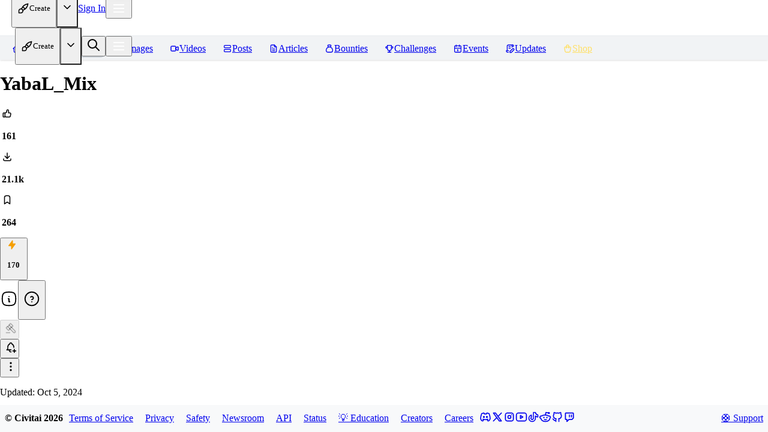

--- FILE ---
content_type: text/html; charset=utf-8
request_url: https://civitai.com/models/28648/yabalmix
body_size: 27972
content:
<!DOCTYPE html><html data-mantine-color-scheme="light" lang="en"><head><meta charSet="utf-8"/><meta name="viewport" content="initial-scale=1, width=device-width"/><link rel="manifest" href="/site.webmanifest"/><meta name="mobile-web-app-capable" content="yes"/><meta name="6a97888e-site-verification" content="f517e489c958cfe10876b8f7daa294c2"/><link rel="apple-touch-startup-image" href="/images/splash/apple-splash-2048-2732.jpg" media="(device-width: 1024px) and (device-height: 1366px) and (-webkit-device-pixel-ratio: 2) and (orientation: portrait)"/><link rel="apple-touch-startup-image" href="/images/splash/apple-splash-2732-2048.jpg" media="(device-width: 1024px) and (device-height: 1366px) and (-webkit-device-pixel-ratio: 2) and (orientation: landscape)"/><link rel="apple-touch-startup-image" href="/images/splash/apple-splash-1668-2388.jpg" media="(device-width: 834px) and (device-height: 1194px) and (-webkit-device-pixel-ratio: 2) and (orientation: portrait)"/><link rel="apple-touch-startup-image" href="/images/splash/apple-splash-2388-1668.jpg" media="(device-width: 834px) and (device-height: 1194px) and (-webkit-device-pixel-ratio: 2) and (orientation: landscape)"/><link rel="apple-touch-startup-image" href="/images/splash/apple-splash-1536-2048.jpg" media="(device-width: 768px) and (device-height: 1024px) and (-webkit-device-pixel-ratio: 2) and (orientation: portrait)"/><link rel="apple-touch-startup-image" href="/images/splash/apple-splash-2048-1536.jpg" media="(device-width: 768px) and (device-height: 1024px) and (-webkit-device-pixel-ratio: 2) and (orientation: landscape)"/><link rel="apple-touch-startup-image" href="/images/splash/apple-splash-1668-2224.jpg" media="(device-width: 834px) and (device-height: 1112px) and (-webkit-device-pixel-ratio: 2) and (orientation: portrait)"/><link rel="apple-touch-startup-image" href="/images/splash/apple-splash-2224-1668.jpg" media="(device-width: 834px) and (device-height: 1112px) and (-webkit-device-pixel-ratio: 2) and (orientation: landscape)"/><link rel="apple-touch-startup-image" href="/images/splash/apple-splash-1620-2160.jpg" media="(device-width: 810px) and (device-height: 1080px) and (-webkit-device-pixel-ratio: 2) and (orientation: portrait)"/><link rel="apple-touch-startup-image" href="/images/splash/apple-splash-2160-1620.jpg" media="(device-width: 810px) and (device-height: 1080px) and (-webkit-device-pixel-ratio: 2) and (orientation: landscape)"/><link rel="apple-touch-startup-image" href="/images/splash/apple-splash-1290-2796.jpg" media="(device-width: 430px) and (device-height: 932px) and (-webkit-device-pixel-ratio: 3) and (orientation: portrait)"/><link rel="apple-touch-startup-image" href="/images/splash/apple-splash-2796-1290.jpg" media="(device-width: 430px) and (device-height: 932px) and (-webkit-device-pixel-ratio: 3) and (orientation: landscape)"/><link rel="apple-touch-startup-image" href="/images/splash/apple-splash-1179-2556.jpg" media="(device-width: 393px) and (device-height: 852px) and (-webkit-device-pixel-ratio: 3) and (orientation: portrait)"/><link rel="apple-touch-startup-image" href="/images/splash/apple-splash-2556-1179.jpg" media="(device-width: 393px) and (device-height: 852px) and (-webkit-device-pixel-ratio: 3) and (orientation: landscape)"/><link rel="apple-touch-startup-image" href="/images/splash/apple-splash-1284-2778.jpg" media="(device-width: 428px) and (device-height: 926px) and (-webkit-device-pixel-ratio: 3) and (orientation: portrait)"/><link rel="apple-touch-startup-image" href="/images/splash/apple-splash-2778-1284.jpg" media="(device-width: 428px) and (device-height: 926px) and (-webkit-device-pixel-ratio: 3) and (orientation: landscape)"/><link rel="apple-touch-startup-image" href="/images/splash/apple-splash-1170-2532.jpg" media="(device-width: 390px) and (device-height: 844px) and (-webkit-device-pixel-ratio: 3) and (orientation: portrait)"/><link rel="apple-touch-startup-image" href="/images/splash/apple-splash-2532-1170.jpg" media="(device-width: 390px) and (device-height: 844px) and (-webkit-device-pixel-ratio: 3) and (orientation: landscape)"/><link rel="apple-touch-startup-image" href="/images/splash/apple-splash-1125-2436.jpg" media="(device-width: 375px) and (device-height: 812px) and (-webkit-device-pixel-ratio: 3) and (orientation: portrait)"/><link rel="apple-touch-startup-image" href="/images/splash/apple-splash-2436-1125.jpg" media="(device-width: 375px) and (device-height: 812px) and (-webkit-device-pixel-ratio: 3) and (orientation: landscape)"/><link rel="apple-touch-startup-image" href="/images/splash/apple-splash-1242-2688.jpg" media="(device-width: 414px) and (device-height: 896px) and (-webkit-device-pixel-ratio: 3) and (orientation: portrait)"/><link rel="apple-touch-startup-image" href="/images/splash/apple-splash-2688-1242.jpg" media="(device-width: 414px) and (device-height: 896px) and (-webkit-device-pixel-ratio: 3) and (orientation: landscape)"/><link rel="apple-touch-startup-image" href="/images/splash/apple-splash-828-1792.jpg" media="(device-width: 414px) and (device-height: 896px) and (-webkit-device-pixel-ratio: 2) and (orientation: portrait)"/><link rel="apple-touch-startup-image" href="/images/splash/apple-splash-1792-828.jpg" media="(device-width: 414px) and (device-height: 896px) and (-webkit-device-pixel-ratio: 2) and (orientation: landscape)"/><link rel="apple-touch-startup-image" href="/images/splash/apple-splash-1242-2208.jpg" media="(device-width: 414px) and (device-height: 736px) and (-webkit-device-pixel-ratio: 3) and (orientation: portrait)"/><link rel="apple-touch-startup-image" href="/images/splash/apple-splash-2208-1242.jpg" media="(device-width: 414px) and (device-height: 736px) and (-webkit-device-pixel-ratio: 3) and (orientation: landscape)"/><link rel="apple-touch-startup-image" href="/images/splash/apple-splash-750-1334.jpg" media="(device-width: 375px) and (device-height: 667px) and (-webkit-device-pixel-ratio: 2) and (orientation: portrait)"/><link rel="apple-touch-startup-image" href="/images/splash/apple-splash-1334-750.jpg" media="(device-width: 375px) and (device-height: 667px) and (-webkit-device-pixel-ratio: 2) and (orientation: landscape)"/><link rel="apple-touch-startup-image" href="/images/splash/apple-splash-640-1136.jpg" media="(device-width: 320px) and (device-height: 568px) and (-webkit-device-pixel-ratio: 2) and (orientation: portrait)"/><link rel="apple-touch-startup-image" href="/images/splash/apple-splash-1136-640.jpg" media="(device-width: 320px) and (device-height: 568px) and (-webkit-device-pixel-ratio: 2) and (orientation: landscape)"/><link rel="apple-touch-startup-image" href="/images/splash/apple-splash-dark-2048-2732.jpg" media="(prefers-color-scheme: dark) and (device-width: 1024px) and (device-height: 1366px) and (-webkit-device-pixel-ratio: 2) and (orientation: portrait)"/><link rel="apple-touch-startup-image" href="/images/splash/apple-splash-dark-2732-2048.jpg" media="(prefers-color-scheme: dark) and (device-width: 1024px) and (device-height: 1366px) and (-webkit-device-pixel-ratio: 2) and (orientation: landscape)"/><link rel="apple-touch-startup-image" href="/images/splash/apple-splash-dark-1668-2388.jpg" media="(prefers-color-scheme: dark) and (device-width: 834px) and (device-height: 1194px) and (-webkit-device-pixel-ratio: 2) and (orientation: portrait)"/><link rel="apple-touch-startup-image" href="/images/splash/apple-splash-dark-2388-1668.jpg" media="(prefers-color-scheme: dark) and (device-width: 834px) and (device-height: 1194px) and (-webkit-device-pixel-ratio: 2) and (orientation: landscape)"/><link rel="apple-touch-startup-image" href="/images/splash/apple-splash-dark-1536-2048.jpg" media="(prefers-color-scheme: dark) and (device-width: 768px) and (device-height: 1024px) and (-webkit-device-pixel-ratio: 2) and (orientation: portrait)"/><link rel="apple-touch-startup-image" href="/images/splash/apple-splash-dark-2048-1536.jpg" media="(prefers-color-scheme: dark) and (device-width: 768px) and (device-height: 1024px) and (-webkit-device-pixel-ratio: 2) and (orientation: landscape)"/><link rel="apple-touch-startup-image" href="/images/splash/apple-splash-dark-1668-2224.jpg" media="(prefers-color-scheme: dark) and (device-width: 834px) and (device-height: 1112px) and (-webkit-device-pixel-ratio: 2) and (orientation: portrait)"/><link rel="apple-touch-startup-image" href="/images/splash/apple-splash-dark-2224-1668.jpg" media="(prefers-color-scheme: dark) and (device-width: 834px) and (device-height: 1112px) and (-webkit-device-pixel-ratio: 2) and (orientation: landscape)"/><link rel="apple-touch-startup-image" href="/images/splash/apple-splash-dark-1620-2160.jpg" media="(prefers-color-scheme: dark) and (device-width: 810px) and (device-height: 1080px) and (-webkit-device-pixel-ratio: 2) and (orientation: portrait)"/><link rel="apple-touch-startup-image" href="/images/splash/apple-splash-dark-2160-1620.jpg" media="(prefers-color-scheme: dark) and (device-width: 810px) and (device-height: 1080px) and (-webkit-device-pixel-ratio: 2) and (orientation: landscape)"/><link rel="apple-touch-startup-image" href="/images/splash/apple-splash-dark-1290-2796.jpg" media="(prefers-color-scheme: dark) and (device-width: 430px) and (device-height: 932px) and (-webkit-device-pixel-ratio: 3) and (orientation: portrait)"/><link rel="apple-touch-startup-image" href="/images/splash/apple-splash-dark-2796-1290.jpg" media="(prefers-color-scheme: dark) and (device-width: 430px) and (device-height: 932px) and (-webkit-device-pixel-ratio: 3) and (orientation: landscape)"/><link rel="apple-touch-startup-image" href="/images/splash/apple-splash-dark-1179-2556.jpg" media="(prefers-color-scheme: dark) and (device-width: 393px) and (device-height: 852px) and (-webkit-device-pixel-ratio: 3) and (orientation: portrait)"/><link rel="apple-touch-startup-image" href="/images/splash/apple-splash-dark-2556-1179.jpg" media="(prefers-color-scheme: dark) and (device-width: 393px) and (device-height: 852px) and (-webkit-device-pixel-ratio: 3) and (orientation: landscape)"/><link rel="apple-touch-startup-image" href="/images/splash/apple-splash-dark-1284-2778.jpg" media="(prefers-color-scheme: dark) and (device-width: 428px) and (device-height: 926px) and (-webkit-device-pixel-ratio: 3) and (orientation: portrait)"/><link rel="apple-touch-startup-image" href="/images/splash/apple-splash-dark-2778-1284.jpg" media="(prefers-color-scheme: dark) and (device-width: 428px) and (device-height: 926px) and (-webkit-device-pixel-ratio: 3) and (orientation: landscape)"/><link rel="apple-touch-startup-image" href="/images/splash/apple-splash-dark-1170-2532.jpg" media="(prefers-color-scheme: dark) and (device-width: 390px) and (device-height: 844px) and (-webkit-device-pixel-ratio: 3) and (orientation: portrait)"/><link rel="apple-touch-startup-image" href="/images/splash/apple-splash-dark-2532-1170.jpg" media="(prefers-color-scheme: dark) and (device-width: 390px) and (device-height: 844px) and (-webkit-device-pixel-ratio: 3) and (orientation: landscape)"/><link rel="apple-touch-startup-image" href="/images/splash/apple-splash-dark-1125-2436.jpg" media="(prefers-color-scheme: dark) and (device-width: 375px) and (device-height: 812px) and (-webkit-device-pixel-ratio: 3) and (orientation: portrait)"/><link rel="apple-touch-startup-image" href="/images/splash/apple-splash-dark-2436-1125.jpg" media="(prefers-color-scheme: dark) and (device-width: 375px) and (device-height: 812px) and (-webkit-device-pixel-ratio: 3) and (orientation: landscape)"/><link rel="apple-touch-startup-image" href="/images/splash/apple-splash-dark-1242-2688.jpg" media="(prefers-color-scheme: dark) and (device-width: 414px) and (device-height: 896px) and (-webkit-device-pixel-ratio: 3) and (orientation: portrait)"/><link rel="apple-touch-startup-image" href="/images/splash/apple-splash-dark-2688-1242.jpg" media="(prefers-color-scheme: dark) and (device-width: 414px) and (device-height: 896px) and (-webkit-device-pixel-ratio: 3) and (orientation: landscape)"/><link rel="apple-touch-startup-image" href="/images/splash/apple-splash-dark-828-1792.jpg" media="(prefers-color-scheme: dark) and (device-width: 414px) and (device-height: 896px) and (-webkit-device-pixel-ratio: 2) and (orientation: portrait)"/><link rel="apple-touch-startup-image" href="/images/splash/apple-splash-dark-1792-828.jpg" media="(prefers-color-scheme: dark) and (device-width: 414px) and (device-height: 896px) and (-webkit-device-pixel-ratio: 2) and (orientation: landscape)"/><link rel="apple-touch-startup-image" href="/images/splash/apple-splash-dark-1242-2208.jpg" media="(prefers-color-scheme: dark) and (device-width: 414px) and (device-height: 736px) and (-webkit-device-pixel-ratio: 3) and (orientation: portrait)"/><link rel="apple-touch-startup-image" href="/images/splash/apple-splash-dark-2208-1242.jpg" media="(prefers-color-scheme: dark) and (device-width: 414px) and (device-height: 736px) and (-webkit-device-pixel-ratio: 3) and (orientation: landscape)"/><link rel="apple-touch-startup-image" href="/images/splash/apple-splash-dark-750-1334.jpg" media="(prefers-color-scheme: dark) and (device-width: 375px) and (device-height: 667px) and (-webkit-device-pixel-ratio: 2) and (orientation: portrait)"/><link rel="apple-touch-startup-image" href="/images/splash/apple-splash-dark-1334-750.jpg" media="(prefers-color-scheme: dark) and (device-width: 375px) and (device-height: 667px) and (-webkit-device-pixel-ratio: 2) and (orientation: landscape)"/><link rel="apple-touch-startup-image" href="/images/splash/apple-splash-dark-640-1136.jpg" media="(prefers-color-scheme: dark) and (device-width: 320px) and (device-height: 568px) and (-webkit-device-pixel-ratio: 2) and (orientation: portrait)"/><link rel="apple-touch-startup-image" href="/images/splash/apple-splash-dark-1136-640.jpg" media="(prefers-color-scheme: dark) and (device-width: 320px) and (device-height: 568px) and (-webkit-device-pixel-ratio: 2) and (orientation: landscape)"/><link rel="icon" href="/favicon-blue.ico" type="image/x-icon"/><title>YabaL_Mix - V7 | Stable Diffusion Checkpoint | Civitai</title><meta name="title" content="YabaL_Mix - V7 | Stable Diffusion Checkpoint | Civitai"/><meta property="og:title" content="YabaL_Mix - V7 | Stable Diffusion Checkpoint | Civitai"/><meta property="twitter:title" content="YabaL_Mix - V7 | Stable Diffusion Checkpoint | Civitai"/><meta name="description" content="YabaL_Mix I have integrated the existing checkpoints into a single post I apologize to those who have posted in the previous gallery as it has been..."/><meta property="og:description" content="YabaL_Mix I have integrated the existing checkpoints into a single post I apologize to those who have posted in the previous gallery as it has been..."/><meta property="twitter:description" content="YabaL_Mix I have integrated the existing checkpoints into a single post I apologize to those who have posted in the previous gallery as it has been..."/><meta property="og:type" content="website"/><meta property="twitter:card" content="summary_large_image"/><link href="https://civitai.com/models/28648/yabalmix" rel="canonical"/><link href="https://civitai.com/models/28648" rel="alternate"/><script type="application/ld+json">{"@context":"https://schema.org","@type":"SoftwareApplication","applicationCategory":"Multimedia","applicationSubCategory":"Stable Diffusion Model","description":"<h2 id=\"heading-8\"><strong>YabaL_Mix</strong></h2><ul><li><p>I have integrated the existing checkpoints into a single post</p></li><li><p>I apologize to those who have posted in the previous gallery as it has been deleted</p></li><li><p>From now on, the next versions will be updated in this post</p></li></ul><p></p><h3 id=\"heading-15\">About Versions</h3><ul><li><p><strong>V1</strong> : Original Yabal_Mix (Best perfomence to using Prompt only and also Lora is working nice perfomence)</p></li></ul><ul><li><p><strong>V2 </strong>: Different eye style, fingers come out a little better than V1</p></li></ul><ul><li><p><strong>V3</strong> : Changed art style, colors have become brighter compared to the previous version.</p></li></ul><ul><li><p><strong>V4</strong> : The third version has become too vibrant, so I added a more calm color palette and made the \"nose\" a bit more animated.</p></li><li><p><strong>V5</strong> : Merged to achieve clean lines and clear skin as the goal.</p><p>The nose expression has become more detailed compared to V4.</p><p>If \"Red_Pupils\" is not included in the negative prompt, red color may appear around the pupils.</p></li><li><p><strong>V6</strong> : Enhanced 2D Styles</p></li><li><p><strong>V7</strong> : <span style=\"color:rgb(209, 213, 219)\">I made slight alterations to the art style, increasing the 2D aesthetic</span><br /></p></li></ul><h3 id=\"heading-2\"><span style=\"color:rgb(193, 194, 197)\">Recommended settings</span></h3><ul><li><p><span style=\"color:rgb(193, 194, 197)\">VAE : vae-ft-mse-840000-ema-pruned</span></p></li><li><p>DPM++ 2M Karras // DPM++ 2M SDE Karras</p></li><li><p>R-ESRGAN 4x+ Anime6b // 4x-UltraSharp</p></li><li><p>DDtailer. In the default settings, the value of Mask Blur is set to 10.</p></li></ul><p></p><h3 id=\"heading-5\">Published Date <span style=\"color:rgb(134, 142, 150)\">(prior to integration)</span></h3><ul><li><p>V1 : 03 April 2023</p></li><li><p>V2 : 13 April 2023</p></li><li><p>V3 : 14 May 2023</p></li><li><p>V4 : 04 June 2023</p></li><li><p>V5 : 30 June 2023</p></li><li><p>V6 : 08 Aug 2023</p></li><li><p>V7 : 13 Nov 2023</p></li></ul><p></p><h3 id=\"heading-1332\">한국어</h3><ul><li><p>기존 버전을 삭제하고 하나의 포스트에 통합 했습니다.</p></li><li><p>기존 버전의 갤러리 이미지는 삭제 되었습니다. 업로드 하신분께 사과드립니다.</p></li><li><p>앞으로는 이 포스트에서 다음 버전이 업데이트 될 예정입니다.</p></li></ul><p></p><h3 id=\"heading-1333\">버전별 특징</h3><ul><li><p>V1 : 프롬프트 잘 알아 듣고, 로라가 잘 먹힙니다. T2I하기 좋은 모델 입니다.</p></li><li><p>V2 : 눈모양과 그림체의 변화가 있습니다. 손가락 타율이 이전 버전보다 살짝 좋습니다.</p></li><li><p>V3 : 그림체가 부드럽게 변했습니다. 색감이 풍부한 모델입니다.</p></li><li><p>V4 : V1 ~ V3 보다 색감을 죽여서 편안한 색감을 들게 하며, 코를 좀더 애니 처럼 표현 합니다.</p></li><li><p>V5 : 깔끔한 선과, 선명한 피부를 목표로 병합 했습니다.</p><p>V4대비 코표현이 디테일해졌습니다.</p><p>네거티브 프롬프트에, Red_Pupils를 넣지 않을 경우, 동공 주위에 빨간 색이 생길 수 있습니다.</p></li><li><p>V6 : 2D 스타일이 강조 되었습니다.</p></li><li><p>V7 : <span style=\"color:rgb(236, 236, 241)\">그림체를 조금 변경 했습니다. 2D성향을 증가했습니다.</span></p></li></ul>","name":"YabaL_Mix","author":{"@type":"Person","name":"YabaL","url":"https://civitai.com/user/YabaL"},"datePublished":"2023-04-03T11:50:38.157Z","aggregateRating":{"@type":"AggregateRating","ratingValue":5,"reviewCount":161,"bestRating":5,"worstRating":0}}</script><meta name="next-head-count" content="78"/><script data-mantine-script="true">try {
  var _colorScheme = window.localStorage.getItem("mantine-color-scheme-value");
  var colorScheme = _colorScheme === "light" || _colorScheme === "dark" || _colorScheme === "auto" ? _colorScheme : "light";
  var computedColorScheme = colorScheme !== "auto" ? colorScheme : window.matchMedia("(prefers-color-scheme: dark)").matches ? "dark" : "light";
  document.documentElement.setAttribute("data-mantine-color-scheme", computedColorScheme);
} catch (e) {}
</script><link rel="preload" href="/_next/static/css/275a628623173c17.css" as="style"/><link rel="stylesheet" href="/_next/static/css/275a628623173c17.css" data-n-g=""/><link rel="preload" href="/_next/static/css/03c28c83d4318dbc.css" as="style"/><link rel="stylesheet" href="/_next/static/css/03c28c83d4318dbc.css" data-n-p=""/><noscript data-n-css=""></noscript><script defer="" nomodule="" src="/_next/static/chunks/polyfills-42372ed130431b0a.js"></script><script src="/_next/static/chunks/webpack-79509936a8e0c756.js" defer=""></script><script src="/_next/static/chunks/framework-49cfe4cf15c67cae.js" defer=""></script><script src="/_next/static/chunks/main-43688d2bea2cc716.js" defer=""></script><script src="/_next/static/chunks/pages/_app-162874ca81011bd0.js" defer=""></script><script src="/_next/static/chunks/3e7a641e-ead7954d10991e64.js" defer=""></script><script src="/_next/static/chunks/2ac990c4-7bf0be806c048fe2.js" defer=""></script><script src="/_next/static/chunks/3747-de6575607ea4be4f.js" defer=""></script><script src="/_next/static/chunks/3509-516d854c9e8e8a92.js" defer=""></script><script src="/_next/static/chunks/436-226c1cddad5a38f6.js" defer=""></script><script src="/_next/static/chunks/6395-c1e4dbd3b879fd15.js" defer=""></script><script src="/_next/static/chunks/5160-33e5d28c49d12b4c.js" defer=""></script><script src="/_next/static/chunks/8036-425ae38c35f57c64.js" defer=""></script><script src="/_next/static/chunks/4809-8a8df4aaf078c1d6.js" defer=""></script><script src="/_next/static/chunks/4875-3ee7fe5d4d24e808.js" defer=""></script><script src="/_next/static/chunks/8902-15722894ff5db595.js" defer=""></script><script src="/_next/static/chunks/4500-91801f4cfbd0af95.js" defer=""></script><script src="/_next/static/chunks/6123-572967c571d3620b.js" defer=""></script><script src="/_next/static/chunks/8196-95b3f82af8b57382.js" defer=""></script><script src="/_next/static/chunks/2238-ccfb929e79ebcc68.js" defer=""></script><script src="/_next/static/chunks/2013-94310c5d97b39df7.js" defer=""></script><script src="/_next/static/chunks/6756-531a398878ab3a3e.js" defer=""></script><script src="/_next/static/chunks/420-5ad1dbedaab6cfcb.js" defer=""></script><script src="/_next/static/chunks/9278-a5c22a2484372ba4.js" defer=""></script><script src="/_next/static/chunks/4322-bb70b42eea0f14b4.js" defer=""></script><script src="/_next/static/chunks/8669-ab8059ef1b829197.js" defer=""></script><script src="/_next/static/chunks/6497-778ec25dd33c1faa.js" defer=""></script><script src="/_next/static/chunks/4397-cfbff0e838da7440.js" defer=""></script><script src="/_next/static/chunks/6815-1f3c2afa60874705.js" defer=""></script><script src="/_next/static/chunks/4473-00d66095be7a70ca.js" defer=""></script><script src="/_next/static/chunks/6669-257d2c6861043d09.js" defer=""></script><script src="/_next/static/chunks/421-0f1299be03d49919.js" defer=""></script><script src="/_next/static/chunks/5732-45ba9b24d8066d55.js" defer=""></script><script src="/_next/static/chunks/2820-f8b0ab4e1b836d8b.js" defer=""></script><script src="/_next/static/chunks/3091-1345528ff5eb1430.js" defer=""></script><script src="/_next/static/chunks/9880-73f7a3ea1c92159b.js" defer=""></script><script src="/_next/static/chunks/8957-7469e5d927d08f30.js" defer=""></script><script src="/_next/static/chunks/291-d623776cacf3a568.js" defer=""></script><script src="/_next/static/chunks/6697-e96e3fadfb123d95.js" defer=""></script><script src="/_next/static/chunks/8201-c360a083daf33bc8.js" defer=""></script><script src="/_next/static/chunks/719-74b4ce9892ba266b.js" defer=""></script><script src="/_next/static/chunks/pages/models/%5Bid%5D/%5B%5B...slug%5D%5D-b2ba62c795b26067.js" defer=""></script><script src="/_next/static/xwKeN922NYN4BUjlSfwdO/_buildManifest.js" defer=""></script><script src="/_next/static/xwKeN922NYN4BUjlSfwdO/_ssgManifest.js" defer=""></script></head><body class="dark"><div id="__next"><script data-mantine-script="true">try {
  var _colorScheme = window.localStorage.getItem("mantine-color-scheme-value");
  var colorScheme = _colorScheme === "light" || _colorScheme === "dark" || _colorScheme === "auto" ? _colorScheme : "dark";
  var computedColorScheme = colorScheme !== "auto" ? colorScheme : window.matchMedia("(prefers-color-scheme: dark)").matches ? "dark" : "light";
  document.documentElement.setAttribute("data-mantine-color-scheme", computedColorScheme);
} catch (e) {}
</script><style data-mantine-styles="true">:root{--mantine-color-white: #fefefe;--mantine-color-black: #222;--mantine-color-dark-0: #C1C2C5;--mantine-color-dark-1: #A6A7AB;--mantine-color-dark-2: #8c8fa3;--mantine-color-dark-3: #5C5F66;--mantine-color-dark-4: #373A40;--mantine-color-dark-5: #2C2E33;--mantine-color-dark-6: #25262B;--mantine-color-dark-7: #1A1B1E;--mantine-color-dark-8: #141517;--mantine-color-dark-9: #101113;--mantine-color-blue-0: #E7F5FF;--mantine-color-blue-1: #D0EBFF;--mantine-color-blue-2: #A5D8FF;--mantine-color-blue-3: #74C0FC;--mantine-color-blue-4: #4DABF7;--mantine-color-blue-5: #339AF0;--mantine-color-blue-6: #228BE6;--mantine-color-blue-7: #1C7ED6;--mantine-color-blue-8: #1971C2;--mantine-color-blue-9: #1864AB;--mantine-color-green-0: #EBFBEE;--mantine-color-green-1: #D3F9D8;--mantine-color-green-2: #B2F2BB;--mantine-color-green-3: #8CE99A;--mantine-color-green-4: #69DB7C;--mantine-color-green-5: #51CF66;--mantine-color-green-6: #40C057;--mantine-color-green-7: #37B24D;--mantine-color-green-8: #2F9E44;--mantine-color-green-9: #2B8A3E;--mantine-color-yellow-0: #FFF9DB;--mantine-color-yellow-1: #FFF3BF;--mantine-color-yellow-2: #FFEC99;--mantine-color-yellow-3: #FFE066;--mantine-color-yellow-4: #FFD43B;--mantine-color-yellow-5: #FCC419;--mantine-color-yellow-6: #FAB005;--mantine-color-yellow-7: #F59F00;--mantine-color-yellow-8: #F08C00;--mantine-color-yellow-9: #E67700;--mantine-color-gold-0: #F6EDDF;--mantine-color-gold-1: #F2E4CF;--mantine-color-gold-2: #EDDBBF;--mantine-color-gold-3: #E9D2AF;--mantine-color-gold-4: #E5C99F;--mantine-color-gold-5: #E0C08F;--mantine-color-gold-6: #DCB77F;--mantine-color-gold-7: #D8AE6F;--mantine-color-gold-8: #D3A55F;--mantine-color-gold-9: #CD9848;--mantine-color-accent-0: #F4F0EA;--mantine-color-accent-1: #E8DBCA;--mantine-color-accent-2: #E2C8A9;--mantine-color-accent-3: #E3B785;--mantine-color-accent-4: #EBA95C;--mantine-color-accent-5: #FC9C2D;--mantine-color-accent-6: #E48C27;--mantine-color-accent-7: #C37E2D;--mantine-color-accent-8: #A27036;--mantine-color-accent-9: #88643B;--mantine-color-success-0: #9EC3B8;--mantine-color-success-1: #84BCAC;--mantine-color-success-2: #69BAA2;--mantine-color-success-3: #4CBD9C;--mantine-color-success-4: #32BE95;--mantine-color-success-5: #1EBD8E;--mantine-color-success-6: #299C7A;--mantine-color-success-7: #2F826A;--mantine-color-success-8: #326D5C;--mantine-color-success-9: #325D51;}:root[data-mantine-color-scheme="dark"]{--mantine-color-dark-light: rgba(37, 38, 43, 0.15);--mantine-color-dark-light-hover: rgba(37, 38, 43, 0.2);--mantine-color-dark-outline-hover: rgba(55, 58, 64, 0.05);--mantine-color-gold-text: var(--mantine-color-gold-4);--mantine-color-gold-filled: var(--mantine-color-gold-8);--mantine-color-gold-filled-hover: var(--mantine-color-gold-9);--mantine-color-gold-light: rgba(220, 183, 127, 0.15);--mantine-color-gold-light-hover: rgba(220, 183, 127, 0.2);--mantine-color-gold-light-color: var(--mantine-color-gold-3);--mantine-color-gold-outline: var(--mantine-color-gold-4);--mantine-color-gold-outline-hover: rgba(229, 201, 159, 0.05);--mantine-color-accent-text: var(--mantine-color-accent-4);--mantine-color-accent-filled: var(--mantine-color-accent-8);--mantine-color-accent-filled-hover: var(--mantine-color-accent-9);--mantine-color-accent-light: rgba(228, 140, 39, 0.15);--mantine-color-accent-light-hover: rgba(228, 140, 39, 0.2);--mantine-color-accent-light-color: var(--mantine-color-accent-3);--mantine-color-accent-outline: var(--mantine-color-accent-4);--mantine-color-accent-outline-hover: rgba(235, 169, 92, 0.05);--mantine-color-success-text: var(--mantine-color-success-4);--mantine-color-success-filled: var(--mantine-color-success-8);--mantine-color-success-filled-hover: var(--mantine-color-success-9);--mantine-color-success-light: rgba(41, 156, 122, 0.15);--mantine-color-success-light-hover: rgba(41, 156, 122, 0.2);--mantine-color-success-light-color: var(--mantine-color-success-3);--mantine-color-success-outline: var(--mantine-color-success-4);--mantine-color-success-outline-hover: rgba(50, 190, 149, 0.05);}:root[data-mantine-color-scheme="light"]{--mantine-color-text: #222;--mantine-color-body: #fefefe;--mantine-color-dark-light: rgba(37, 38, 43, 0.1);--mantine-color-dark-light-hover: rgba(37, 38, 43, 0.12);--mantine-color-dark-outline-hover: rgba(37, 38, 43, 0.05);--mantine-color-gold-text: var(--mantine-color-gold-filled);--mantine-color-gold-filled: var(--mantine-color-gold-6);--mantine-color-gold-filled-hover: var(--mantine-color-gold-7);--mantine-color-gold-light: rgba(220, 183, 127, 0.1);--mantine-color-gold-light-hover: rgba(220, 183, 127, 0.12);--mantine-color-gold-light-color: var(--mantine-color-gold-6);--mantine-color-gold-outline: var(--mantine-color-gold-6);--mantine-color-gold-outline-hover: rgba(220, 183, 127, 0.05);--mantine-color-accent-text: var(--mantine-color-accent-filled);--mantine-color-accent-filled: var(--mantine-color-accent-6);--mantine-color-accent-filled-hover: var(--mantine-color-accent-7);--mantine-color-accent-light: rgba(228, 140, 39, 0.1);--mantine-color-accent-light-hover: rgba(228, 140, 39, 0.12);--mantine-color-accent-light-color: var(--mantine-color-accent-6);--mantine-color-accent-outline: var(--mantine-color-accent-6);--mantine-color-accent-outline-hover: rgba(228, 140, 39, 0.05);--mantine-color-success-text: var(--mantine-color-success-filled);--mantine-color-success-filled: var(--mantine-color-success-6);--mantine-color-success-filled-hover: var(--mantine-color-success-7);--mantine-color-success-light: rgba(41, 156, 122, 0.1);--mantine-color-success-light-hover: rgba(41, 156, 122, 0.12);--mantine-color-success-light-color: var(--mantine-color-success-6);--mantine-color-success-outline: var(--mantine-color-success-6);--mantine-color-success-outline-hover: rgba(41, 156, 122, 0.05);}</style><style data-mantine-styles="classes">@media (max-width: 35.99375em) {.mantine-visible-from-xs {display: none !important;}}@media (min-width: 36em) {.mantine-hidden-from-xs {display: none !important;}}@media (max-width: 47.99375em) {.mantine-visible-from-sm {display: none !important;}}@media (min-width: 48em) {.mantine-hidden-from-sm {display: none !important;}}@media (max-width: 61.99375em) {.mantine-visible-from-md {display: none !important;}}@media (min-width: 62em) {.mantine-hidden-from-md {display: none !important;}}@media (max-width: 74.99375em) {.mantine-visible-from-lg {display: none !important;}}@media (min-width: 75em) {.mantine-hidden-from-lg {display: none !important;}}@media (max-width: 87.99375em) {.mantine-visible-from-xl {display: none !important;}}@media (min-width: 88em) {.mantine-hidden-from-xl {display: none !important;}}</style><div class="flex flex-1 overflow-hidden"><div id="main" class="relative flex h-full flex-col @container flex-1"><div class="flex h-full flex-1 flex-col"><header class="z-[199] border-b border-b-gray-2 dark:border-b-dark-5" style="height:60px;border-bottom-style:solid"><div class="h-full hidden"></div><style data-mantine-styles="inline">.__m__-R8ml4uit6{--grid-gutter:var(--mantine-spacing-xs);}</style><div style="--grid-align:center;margin:0rem" class="flex h-full flex-nowrap items-center justify-between px-2 @md:px-4 m_410352e9 mantine-Grid-root __m__-R8ml4uit6"><div class="flex-nowrap m_dee7bd2f mantine-Grid-inner"><style data-mantine-styles="inline">.__m__-R1moml4uit6{--col-flex-grow:1;--col-flex-basis:0rem;--col-max-width:100%;}</style><div style="padding-left:0rem" class="m_96bdd299 mantine-Grid-col __m__-R1moml4uit6"><div class="flex items-center gap-2.5"><div class="Logo_logo__5xyYV"><a href="/"><svg class="Logo_svg__0CcnB @sm:hidden" xmlns="http://www.w3.org/2000/svg" viewBox="-1 0 22.7 22.7"><g><linearGradient id="innerGradient" gradientUnits="userSpaceOnUse" x1="10.156" y1="22.45" x2="10.156" y2="2.4614" gradientTransform="matrix(1 0 0 -1 0 24)"><stop offset="0" style="stop-color:#081692"></stop><stop offset="1" style="stop-color:#1E043C"></stop></linearGradient><linearGradient id="outerGradient" gradientUnits="userSpaceOnUse" x1="10.156" y1="22.45" x2="10.156" y2="2.45" gradientTransform="matrix(1 0 0 -1 0 24)"><stop offset="0" style="stop-color:#1284F7"></stop><stop offset="1" style="stop-color:#0A20C9"></stop></linearGradient><path style="fill:url(#innerGradient)" d="M1.5,6.6v10l8.7,5l8.7-5v-10l-8.7-5L1.5,6.6z"></path><path style="fill:url(#outerGradient)" d="M10.2,4.7l5.9,3.4V15l-5.9,3.4L4.2,15V8.1   L10.2,4.7 M10.2,1.6l-8.7,5v10l8.7,5l8.7-5v-10C18.8,6.6,10.2,1.6,10.2,1.6z"></path><path style="fill:#fff" d="M11.8,12.4l-1.7,1l-1.7-1v-1.9l1.7-1l1.7,1h2.1V9.3l-3.8-2.2L6.4,9.3v4.3l3.8,2.2l3.8-2.2v-1.2H11.8z"></path></g></svg><svg class="Logo_svg__0CcnB @max-sm:hidden" xmlns="http://www.w3.org/2000/svg" viewBox="0 0 107 22.7"><defs><linearGradient id="prideGradient" gradientTransform="rotate(45)"><stop offset="0%" stop-color="#E04A4A"></stop><stop offset="20%" stop-color="#E04A4A"></stop><stop offset="40%" stop-color="#E0B54A"></stop><stop offset="60%" stop-color="#4AE0D4"></stop><stop offset="80%" stop-color="#4A6AE0"></stop><stop offset="100%" stop-color="#D44AE0"></stop></linearGradient></defs><g><path class="Logo_c__5WyIP" d="M20.8,1.7H3.7L1.5,4.1v15l2.3,2.3h17.1v-5.2H6.7V7h14.1V1.7z"></path><path class="Logo_ivit__SHcJ3" d="M76.1,1.7H56.6V7h7.2v14.3H69V7h7C76,7,76.1,1.7,76.1,1.7z M23.2,1.8v19.5h5.2V1.8C28.4,1.8,23.2,1.8,23.2,1.8z M30.8,1.8 v19.5h7.6l8.3-8.3V1.8h-5.2v8.3l-5.4,6V1.8C36.1,1.8,30.8,1.8,30.8,1.8z M49.1,1.8v19.5h5.2V1.8C54.3,1.8,49.1,1.8,49.1,1.8z"></path><path class="Logo_ai__HJ7wY" d="M100.3,1.8v19.5h5.2V1.8H100.3z M95.6,1.8H80.8l-2.3,2.3v17.2h5.2v-7.1h8.9v7.1h5.2V4.1C97.8,4.1,95.6,1.8,95.6,1.8z M92.7,8.9h-8.9V7h8.9V8.9z"></path><path class="Logo_accent__l3oG0" d="M46.7,16.2v5.1h-5.1"></path></g></svg></a></div><a style="--button-height:var(--button-height-xs);--button-padding-x:var(--button-padding-x-xs);--button-fz:var(--mantine-font-size-xs);--button-bg:var(--mantine-color-blue-filled);--button-hover:var(--mantine-color-blue-filled-hover);--button-color:var(--mantine-color-white);--button-bd:calc(0.0625rem * var(--mantine-scale)) solid transparent;padding-inline:var(--mantine-spacing-xs)" class="mantine-focus-auto mantine-active SupportButton_supportButton__GTqov SupportButton_supportButtonRoyal__dSpmF SupportButton_supportButtonMediaQuery__BV__U m_77c9d27d mantine-Button-root m_87cf2631 mantine-UnstyledButton-root" data-variant="filled" data-size="xs" aria-haspopup="dialog" aria-expanded="false" aria-controls="mantine-Rnb9moml4uit6-dropdown" id="mantine-Rnb9moml4uit6-target" href="/pricing?utm_campaign=support_pro"><span class="w-full m_80f1301b mantine-Button-inner"><span class="flex gap-1 justify-between w-full m_811560b9 mantine-Button-label"><span style="--text-fz:var(--mantine-font-size-xs);--text-lh:var(--mantine-line-height-xs);font-weight:700" class="mantine-focus-auto SupportButton_supportButtonText__If94o m_b6d8b162 mantine-Text-root" data-size="xs">Pro</span><svg xmlns="http://www.w3.org/2000/svg" width="16" height="16" viewBox="0 0 24 24" fill="none" stroke="currentColor" stroke-width="2" stroke-linecap="round" stroke-linejoin="round" class="tabler-icon tabler-icon-diamond SupportButton_supportButtonIcon__gZRDb"><path d="M6 5h12l3 5l-8.5 9.5a.7 .7 0 0 1 -1 0l-8.5 -9.5l3 -5"></path><path d="M10 12l-2 -2.2l.6 -1"></path></svg></span></span></a></div></div><style data-mantine-styles="inline">.__m__-R2moml4uit6{--col-flex-grow:auto;--col-flex-basis:50%;--col-max-width:50%;}@media(min-width: 62em){.__m__-R2moml4uit6{--col-flex-grow:auto;--col-flex-basis:33.333333333333336%;--col-max-width:33.333333333333336%;}}</style><div class="m_96bdd299 mantine-Grid-col @max-md:hidden __m__-R2moml4uit6"></div><style data-mantine-styles="inline">.__m__-R3moml4uit6{--col-flex-grow:1;--col-flex-basis:0rem;--col-max-width:100%;}</style><div class="m_96bdd299 mantine-Grid-col flex items-center justify-end gap-3 @max-md:hidden __m__-R3moml4uit6"><div class="flex items-center gap-3"><div class="flex"><button style="--button-height:var(--button-height-compact-sm);--button-padding-x:var(--button-padding-x-compact-sm);--button-fz:var(--mantine-font-size-sm);--button-radius:var(--mantine-radius-sm);--button-bg:var(--mantine-color-blue-light);--button-hover:var(--mantine-color-blue-light-hover);--button-color:var(--mantine-color-blue-light-color);--button-bd:calc(0.0625rem * var(--mantine-scale)) solid transparent;padding-block:calc(0.5rem * var(--mantine-scale));height:auto" class="mantine-focus-auto mantine-active h-auto !px-2 py-2 @md:rounded-r-none @md:pr-1 m_77c9d27d mantine-Button-root m_87cf2631 mantine-UnstyledButton-root" data-variant="light" data-size="compact-sm" type="button" data-activity="create:navbar"><span class="m_80f1301b mantine-Button-inner"><span class="flex gap-2 items-center m_811560b9 mantine-Button-label"><svg xmlns="http://www.w3.org/2000/svg" width="20" height="20" viewBox="0 0 24 24" fill="none" stroke="currentColor" stroke-width="2" stroke-linecap="round" stroke-linejoin="round" class="tabler-icon tabler-icon-brush "><path d="M3 21v-4a4 4 0 1 1 4 4h-4"></path><path d="M21 3a16 16 0 0 0 -12.8 10.2"></path><path d="M21 3a16 16 0 0 1 -10.2 12.8"></path><path d="M10.6 9a9 9 0 0 1 4.4 4.4"></path></svg><p class="mantine-focus-auto hide-mobile m_b6d8b162 mantine-Text-root" data-inline="true" data-inherit="true">Create</p></span></span></button><button style="--button-radius:var(--mantine-radius-sm);--button-bg:var(--mantine-color-blue-light);--button-hover:var(--mantine-color-blue-light-hover);--button-color:var(--mantine-color-blue-light-color);--button-bd:calc(0.0625rem * var(--mantine-scale)) solid transparent;padding-inline:calc(0.25rem * var(--mantine-scale));padding-block:calc(0.5rem * var(--mantine-scale));height:auto" class="mantine-focus-auto mantine-active rounded-l-none @max-md:hidden m_77c9d27d mantine-Button-root m_87cf2631 mantine-UnstyledButton-root" data-variant="light" type="button"><span class="m_80f1301b mantine-Button-inner"><span class="m_811560b9 mantine-Button-label"><svg xmlns="http://www.w3.org/2000/svg" width="20" height="20" viewBox="0 0 24 24" fill="none" stroke="currentColor" stroke-width="2" stroke-linecap="round" stroke-linejoin="round" class="tabler-icon tabler-icon-chevron-down "><path d="M6 9l6 6l6 -6"></path></svg></span></span></button></div></div><a style="--button-bg:var(--mantine-color-default);--button-hover:var(--mantine-color-default-hover);--button-color:var(--mantine-color-default-color);--button-bd:calc(0.0625rem * var(--mantine-scale)) solid var(--mantine-color-default-border)" class="mantine-focus-auto mantine-active m_77c9d27d mantine-Button-root m_87cf2631 mantine-UnstyledButton-root" data-variant="default" rel="nofollow" href="/login?returnUrl=/models/28648/yabalmix"><span class="m_80f1301b mantine-Button-inner"><span class="m_811560b9 mantine-Button-label">Sign In</span></span></a><button class="mantine-focus-auto flex items-center hover:bg-gray-1 @md:rounded-[32px] dark:hover:bg-dark-5 m_87cf2631 mantine-UnstyledButton-root" type="button" aria-haspopup="dialog" aria-expanded="false" aria-controls="mantine-R1rbmoml4uit6-dropdown" id="mantine-R1rbmoml4uit6-target"><div class="flex items-center gap-2 @max-md:hidden hidden"><div style="--group-gap:calc(0.5rem * var(--mantine-scale));--group-align:center;--group-justify:flex-start;--group-wrap:nowrap" class="m_4081bf90 mantine-Group-root"><div style="--indicator-size:calc(1rem * var(--mantine-scale));--indicator-bottom:calc(0.4375rem * var(--mantine-scale));--indicator-right:calc(0.4375rem * var(--mantine-scale));--indicator-translate-x:50%;--indicator-translate-y:50%" class="m_e5262200 mantine-Indicator-root"><div style="--avatar-size:var(--avatar-size-md);--avatar-radius:var(--mantine-radius-xl);background-color:rgba(255,255,255,0.31)" class="m_f85678b6 mantine-Avatar-root" data-size="md"><span class="m_104cd71f mantine-Avatar-placeholder"><svg data-avatar-placeholder-icon="true" viewBox="0 0 15 15" fill="none" xmlns="http://www.w3.org/2000/svg"><path d="M0.877014 7.49988C0.877014 3.84219 3.84216 0.877045 7.49985 0.877045C11.1575 0.877045 14.1227 3.84219 14.1227 7.49988C14.1227 11.1575 11.1575 14.1227 7.49985 14.1227C3.84216 14.1227 0.877014 11.1575 0.877014 7.49988ZM7.49985 1.82704C4.36683 1.82704 1.82701 4.36686 1.82701 7.49988C1.82701 8.97196 2.38774 10.3131 3.30727 11.3213C4.19074 9.94119 5.73818 9.02499 7.50023 9.02499C9.26206 9.02499 10.8093 9.94097 11.6929 11.3208C12.6121 10.3127 13.1727 8.97172 13.1727 7.49988C13.1727 4.36686 10.6328 1.82704 7.49985 1.82704ZM10.9818 11.9787C10.2839 10.7795 8.9857 9.97499 7.50023 9.97499C6.01458 9.97499 4.71624 10.7797 4.01845 11.9791C4.97952 12.7272 6.18765 13.1727 7.49985 13.1727C8.81227 13.1727 10.0206 12.727 10.9818 11.9787ZM5.14999 6.50487C5.14999 5.207 6.20212 4.15487 7.49999 4.15487C8.79786 4.15487 9.84999 5.207 9.84999 6.50487C9.84999 7.80274 8.79786 8.85487 7.49999 8.85487C6.20212 8.85487 5.14999 7.80274 5.14999 6.50487ZM7.49999 5.10487C6.72679 5.10487 6.09999 5.73167 6.09999 6.50487C6.09999 7.27807 6.72679 7.90487 7.49999 7.90487C8.27319 7.90487 8.89999 7.27807 8.89999 6.50487C8.89999 5.73167 8.27319 5.10487 7.49999 5.10487Z" fill="currentColor" fill-rule="evenodd" clip-rule="evenodd"></path></svg></span></div></div></div></div><div class="Burger_root__0ZjJO"><div class="Burger_burger__oacyO"></div></div></button></div><style data-mantine-styles="inline">.__m__-R4moml4uit6{--col-flex-grow:1;--col-flex-basis:0rem;--col-max-width:100%;}</style><div class="m_96bdd299 mantine-Grid-col flex items-center justify-end @md:hidden __m__-R4moml4uit6"><div class="flex items-center gap-1"><div class="flex"><button style="--button-height:var(--button-height-compact-sm);--button-padding-x:var(--button-padding-x-compact-sm);--button-fz:var(--mantine-font-size-sm);--button-radius:var(--mantine-radius-sm);--button-bg:var(--mantine-color-blue-light);--button-hover:var(--mantine-color-blue-light-hover);--button-color:var(--mantine-color-blue-light-color);--button-bd:calc(0.0625rem * var(--mantine-scale)) solid transparent;padding-block:calc(0.5rem * var(--mantine-scale));height:auto" class="mantine-focus-auto mantine-active h-auto !px-2 py-2 @md:rounded-r-none @md:pr-1 m_77c9d27d mantine-Button-root m_87cf2631 mantine-UnstyledButton-root" data-variant="light" data-size="compact-sm" type="button" data-activity="create:navbar"><span class="m_80f1301b mantine-Button-inner"><span class="flex gap-2 items-center m_811560b9 mantine-Button-label"><svg xmlns="http://www.w3.org/2000/svg" width="20" height="20" viewBox="0 0 24 24" fill="none" stroke="currentColor" stroke-width="2" stroke-linecap="round" stroke-linejoin="round" class="tabler-icon tabler-icon-brush "><path d="M3 21v-4a4 4 0 1 1 4 4h-4"></path><path d="M21 3a16 16 0 0 0 -12.8 10.2"></path><path d="M21 3a16 16 0 0 1 -10.2 12.8"></path><path d="M10.6 9a9 9 0 0 1 4.4 4.4"></path></svg><p class="mantine-focus-auto hide-mobile m_b6d8b162 mantine-Text-root" data-inline="true" data-inherit="true">Create</p></span></span></button><button style="--button-radius:var(--mantine-radius-sm);--button-bg:var(--mantine-color-blue-light);--button-hover:var(--mantine-color-blue-light-hover);--button-color:var(--mantine-color-blue-light-color);--button-bd:calc(0.0625rem * var(--mantine-scale)) solid transparent;padding-inline:calc(0.25rem * var(--mantine-scale));padding-block:calc(0.5rem * var(--mantine-scale));height:auto" class="mantine-focus-auto mantine-active rounded-l-none @max-md:hidden m_77c9d27d mantine-Button-root m_87cf2631 mantine-UnstyledButton-root" data-variant="light" type="button"><span class="m_80f1301b mantine-Button-inner"><span class="m_811560b9 mantine-Button-label"><svg xmlns="http://www.w3.org/2000/svg" width="20" height="20" viewBox="0 0 24 24" fill="none" stroke="currentColor" stroke-width="2" stroke-linecap="round" stroke-linejoin="round" class="tabler-icon tabler-icon-chevron-down "><path d="M6 9l6 6l6 -6"></path></svg></span></span></button></div><button style="--ai-bg:transparent;--ai-hover:var(--mantine-color-gray-light-hover);--ai-color:var(--mantine-color-gray-light-color);--ai-bd:calc(0.0625rem * var(--mantine-scale)) solid transparent" class="mantine-focus-auto mantine-active m_8d3f4000 mantine-ActionIcon-root m_87cf2631 mantine-UnstyledButton-root" data-variant="subtle" type="button"><span class="m_8d3afb97 mantine-ActionIcon-icon"><svg xmlns="http://www.w3.org/2000/svg" width="24" height="24" viewBox="0 0 24 24" fill="none" stroke="currentColor" stroke-width="2" stroke-linecap="round" stroke-linejoin="round" class="tabler-icon tabler-icon-search "><path d="M10 10m-7 0a7 7 0 1 0 14 0a7 7 0 1 0 -14 0"></path><path d="M21 21l-6 -6"></path></svg></span></button><button class="mantine-focus-auto flex items-center hover:bg-gray-1 @md:rounded-[32px] dark:hover:bg-dark-5 m_87cf2631 mantine-UnstyledButton-root" type="button" aria-haspopup="dialog" aria-expanded="false" aria-controls="mantine-R3rcmoml4uit6-dropdown" id="mantine-R3rcmoml4uit6-target"><div class="flex items-center gap-2 @max-md:hidden hidden"><div style="--group-gap:calc(0.5rem * var(--mantine-scale));--group-align:center;--group-justify:flex-start;--group-wrap:nowrap" class="m_4081bf90 mantine-Group-root"><div style="--indicator-size:calc(1rem * var(--mantine-scale));--indicator-bottom:calc(0.4375rem * var(--mantine-scale));--indicator-right:calc(0.4375rem * var(--mantine-scale));--indicator-translate-x:50%;--indicator-translate-y:50%" class="m_e5262200 mantine-Indicator-root"><div style="--avatar-size:var(--avatar-size-md);--avatar-radius:var(--mantine-radius-xl);background-color:rgba(255,255,255,0.31)" class="m_f85678b6 mantine-Avatar-root" data-size="md"><span class="m_104cd71f mantine-Avatar-placeholder"><svg data-avatar-placeholder-icon="true" viewBox="0 0 15 15" fill="none" xmlns="http://www.w3.org/2000/svg"><path d="M0.877014 7.49988C0.877014 3.84219 3.84216 0.877045 7.49985 0.877045C11.1575 0.877045 14.1227 3.84219 14.1227 7.49988C14.1227 11.1575 11.1575 14.1227 7.49985 14.1227C3.84216 14.1227 0.877014 11.1575 0.877014 7.49988ZM7.49985 1.82704C4.36683 1.82704 1.82701 4.36686 1.82701 7.49988C1.82701 8.97196 2.38774 10.3131 3.30727 11.3213C4.19074 9.94119 5.73818 9.02499 7.50023 9.02499C9.26206 9.02499 10.8093 9.94097 11.6929 11.3208C12.6121 10.3127 13.1727 8.97172 13.1727 7.49988C13.1727 4.36686 10.6328 1.82704 7.49985 1.82704ZM10.9818 11.9787C10.2839 10.7795 8.9857 9.97499 7.50023 9.97499C6.01458 9.97499 4.71624 10.7797 4.01845 11.9791C4.97952 12.7272 6.18765 13.1727 7.49985 13.1727C8.81227 13.1727 10.0206 12.727 10.9818 11.9787ZM5.14999 6.50487C5.14999 5.207 6.20212 4.15487 7.49999 4.15487C8.79786 4.15487 9.84999 5.207 9.84999 6.50487C9.84999 7.80274 8.79786 8.85487 7.49999 8.85487C6.20212 8.85487 5.14999 7.80274 5.14999 6.50487ZM7.49999 5.10487C6.72679 5.10487 6.09999 5.73167 6.09999 6.50487C6.09999 7.27807 6.72679 7.90487 7.49999 7.90487C8.27319 7.90487 8.89999 7.27807 8.89999 6.50487C8.89999 5.73167 8.27319 5.10487 7.49999 5.10487Z" fill="currentColor" fill-rule="evenodd" clip-rule="evenodd"></path></svg></span></div></div></div></div><div class="Burger_root__0ZjJO"><div class="Burger_burger__oacyO"></div></div></button></div></div></div></div></header><div class="flex flex-1 overflow-hidden"><div class="scroll-area flex-1 @container "><main class="flex-1"><div class="sticky inset-x-0 top-0 z-50 mb-3 bg-gray-1 shadow transition-transform dark:bg-dark-6"><div class="flex items-center justify-between gap-2 px-2 py-1 flex-wrap"><div class="flex items-center gap-1 overflow-x-auto overflow-y-hidden text-black @md:overflow-visible dark:text-white"><a style="--button-bg:var(--mantine-color-default);--button-hover:var(--mantine-color-default-hover);--button-color:var(--mantine-color-default-color);--button-bd:calc(0.0625rem * var(--mantine-scale)) solid var(--mantine-color-default-border)" class="mantine-focus-auto mantine-active h-8 overflow-visible rounded-full border-none py-2 pl-3 pr-4 m_77c9d27d mantine-Button-root m_87cf2631 mantine-UnstyledButton-root" data-variant="default" href="/"><span class="m_80f1301b mantine-Button-inner"><span class="flex gap-2 items-center capitalize overflow-visible m_811560b9 mantine-Button-label"><svg xmlns="http://www.w3.org/2000/svg" width="16" height="16" viewBox="0 0 24 24" fill="none" stroke="currentColor" stroke-width="2" stroke-linecap="round" stroke-linejoin="round" class="tabler-icon tabler-icon-home "><path d="M5 12l-2 0l9 -9l9 9l-2 0"></path><path d="M5 12v7a2 2 0 0 0 2 2h10a2 2 0 0 0 2 -2v-7"></path><path d="M9 21v-6a2 2 0 0 1 2 -2h2a2 2 0 0 1 2 2v6"></path></svg><span class="text-base font-medium capitalize">home</span></span></span></a><a style="--button-bg:var(--mantine-color-default);--button-hover:var(--mantine-color-default-hover);--button-color:var(--mantine-color-default-color);--button-bd:calc(0.0625rem * var(--mantine-scale)) solid var(--mantine-color-default-border)" class="mantine-focus-auto mantine-active h-8 overflow-visible rounded-full border-none py-2 pl-3 pr-4 bg-gray-4 dark:bg-dark-4 m_77c9d27d mantine-Button-root m_87cf2631 mantine-UnstyledButton-root" data-variant="default" href="/models"><span class="m_80f1301b mantine-Button-inner"><span class="flex gap-2 items-center capitalize overflow-visible m_811560b9 mantine-Button-label"><svg xmlns="http://www.w3.org/2000/svg" width="16" height="16" viewBox="0 0 24 24" fill="none" stroke="currentColor" stroke-width="2" stroke-linecap="round" stroke-linejoin="round" class="tabler-icon tabler-icon-category "><path d="M4 4h6v6h-6z"></path><path d="M14 4h6v6h-6z"></path><path d="M4 14h6v6h-6z"></path><path d="M17 17m-3 0a3 3 0 1 0 6 0a3 3 0 1 0 -6 0"></path></svg><span class="text-base font-medium capitalize">models</span></span></span></a><a style="--button-bg:var(--mantine-color-default);--button-hover:var(--mantine-color-default-hover);--button-color:var(--mantine-color-default-color);--button-bd:calc(0.0625rem * var(--mantine-scale)) solid var(--mantine-color-default-border)" class="mantine-focus-auto mantine-active h-8 overflow-visible rounded-full border-none py-2 pl-3 pr-4 m_77c9d27d mantine-Button-root m_87cf2631 mantine-UnstyledButton-root" data-variant="default" href="/images"><span class="m_80f1301b mantine-Button-inner"><span class="flex gap-2 items-center capitalize overflow-visible m_811560b9 mantine-Button-label"><svg xmlns="http://www.w3.org/2000/svg" width="16" height="16" viewBox="0 0 24 24" fill="none" stroke="currentColor" stroke-width="2" stroke-linecap="round" stroke-linejoin="round" class="tabler-icon tabler-icon-photo "><path d="M15 8h.01"></path><path d="M3 6a3 3 0 0 1 3 -3h12a3 3 0 0 1 3 3v12a3 3 0 0 1 -3 3h-12a3 3 0 0 1 -3 -3v-12z"></path><path d="M3 16l5 -5c.928 -.893 2.072 -.893 3 0l5 5"></path><path d="M14 14l1 -1c.928 -.893 2.072 -.893 3 0l3 3"></path></svg><span class="text-base font-medium capitalize">images</span></span></span></a><a style="--button-bg:var(--mantine-color-default);--button-hover:var(--mantine-color-default-hover);--button-color:var(--mantine-color-default-color);--button-bd:calc(0.0625rem * var(--mantine-scale)) solid var(--mantine-color-default-border)" class="mantine-focus-auto mantine-active h-8 overflow-visible rounded-full border-none py-2 pl-3 pr-4 m_77c9d27d mantine-Button-root m_87cf2631 mantine-UnstyledButton-root" data-variant="default" href="/videos"><span class="m_80f1301b mantine-Button-inner"><span class="flex gap-2 items-center capitalize overflow-visible m_811560b9 mantine-Button-label"><svg xmlns="http://www.w3.org/2000/svg" width="16" height="16" viewBox="0 0 24 24" fill="none" stroke="currentColor" stroke-width="2" stroke-linecap="round" stroke-linejoin="round" class="tabler-icon tabler-icon-video "><path d="M15 10l4.553 -2.276a1 1 0 0 1 1.447 .894v6.764a1 1 0 0 1 -1.447 .894l-4.553 -2.276v-4z"></path><path d="M3 6m0 2a2 2 0 0 1 2 -2h8a2 2 0 0 1 2 2v8a2 2 0 0 1 -2 2h-8a2 2 0 0 1 -2 -2z"></path></svg><span class="text-base font-medium capitalize">videos</span></span></span></a><a style="--button-bg:var(--mantine-color-default);--button-hover:var(--mantine-color-default-hover);--button-color:var(--mantine-color-default-color);--button-bd:calc(0.0625rem * var(--mantine-scale)) solid var(--mantine-color-default-border)" class="mantine-focus-auto mantine-active h-8 overflow-visible rounded-full border-none py-2 pl-3 pr-4 HomeContentToggle_groupedOptions__UZrsL m_77c9d27d mantine-Button-root m_87cf2631 mantine-UnstyledButton-root" data-variant="default" href="/posts"><span class="m_80f1301b mantine-Button-inner"><span class="flex gap-2 items-center capitalize overflow-visible m_811560b9 mantine-Button-label"><svg xmlns="http://www.w3.org/2000/svg" width="16" height="16" viewBox="0 0 24 24" fill="none" stroke="currentColor" stroke-width="2" stroke-linecap="round" stroke-linejoin="round" class="tabler-icon tabler-icon-layout-list "><path d="M4 4m0 2a2 2 0 0 1 2 -2h12a2 2 0 0 1 2 2v2a2 2 0 0 1 -2 2h-12a2 2 0 0 1 -2 -2z"></path><path d="M4 14m0 2a2 2 0 0 1 2 -2h12a2 2 0 0 1 2 2v2a2 2 0 0 1 -2 2h-12a2 2 0 0 1 -2 -2z"></path></svg><span class="text-base font-medium capitalize">posts</span></span></span></a><a style="--button-bg:var(--mantine-color-default);--button-hover:var(--mantine-color-default-hover);--button-color:var(--mantine-color-default-color);--button-bd:calc(0.0625rem * var(--mantine-scale)) solid var(--mantine-color-default-border)" class="mantine-focus-auto mantine-active h-8 overflow-visible rounded-full border-none py-2 pl-3 pr-4 m_77c9d27d mantine-Button-root m_87cf2631 mantine-UnstyledButton-root" data-variant="default" href="/articles"><span class="m_80f1301b mantine-Button-inner"><span class="flex gap-2 items-center capitalize overflow-visible m_811560b9 mantine-Button-label"><svg xmlns="http://www.w3.org/2000/svg" width="16" height="16" viewBox="0 0 24 24" fill="none" stroke="currentColor" stroke-width="2" stroke-linecap="round" stroke-linejoin="round" class="tabler-icon tabler-icon-file-text "><path d="M14 3v4a1 1 0 0 0 1 1h4"></path><path d="M17 21h-10a2 2 0 0 1 -2 -2v-14a2 2 0 0 1 2 -2h7l5 5v11a2 2 0 0 1 -2 2z"></path><path d="M9 9l1 0"></path><path d="M9 13l6 0"></path><path d="M9 17l6 0"></path></svg><span class="text-base font-medium capitalize">articles</span></span></span></a><a style="--button-bg:var(--mantine-color-default);--button-hover:var(--mantine-color-default-hover);--button-color:var(--mantine-color-default-color);--button-bd:calc(0.0625rem * var(--mantine-scale)) solid var(--mantine-color-default-border)" class="mantine-focus-auto mantine-active h-8 overflow-visible rounded-full border-none py-2 pl-3 pr-4 HomeContentToggle_groupedOptions__UZrsL m_77c9d27d mantine-Button-root m_87cf2631 mantine-UnstyledButton-root" data-variant="default" href="/bounties"><span class="m_80f1301b mantine-Button-inner"><span class="flex gap-2 items-center capitalize overflow-visible m_811560b9 mantine-Button-label"><svg xmlns="http://www.w3.org/2000/svg" width="16" height="16" viewBox="0 0 24 24" fill="none" stroke="currentColor" stroke-width="2" stroke-linecap="round" stroke-linejoin="round" class="tabler-icon tabler-icon-moneybag "><path d="M9.5 3h5a1.5 1.5 0 0 1 1.5 1.5a3.5 3.5 0 0 1 -3.5 3.5h-1a3.5 3.5 0 0 1 -3.5 -3.5a1.5 1.5 0 0 1 1.5 -1.5"></path><path d="M4 17v-1a8 8 0 1 1 16 0v1a4 4 0 0 1 -4 4h-8a4 4 0 0 1 -4 -4"></path></svg><span class="text-base font-medium capitalize">bounties</span></span></span></a><a style="--button-bg:var(--mantine-color-default);--button-hover:var(--mantine-color-default-hover);--button-color:var(--mantine-color-default-color);--button-bd:calc(0.0625rem * var(--mantine-scale)) solid var(--mantine-color-default-border)" class="mantine-focus-auto mantine-active h-8 overflow-visible rounded-full border-none py-2 pl-3 pr-4 HomeContentToggle_groupedOptions__UZrsL m_77c9d27d mantine-Button-root m_87cf2631 mantine-UnstyledButton-root" data-variant="default" href="/challenges"><span class="m_80f1301b mantine-Button-inner"><span class="flex gap-2 items-center capitalize overflow-visible m_811560b9 mantine-Button-label"><svg xmlns="http://www.w3.org/2000/svg" width="16" height="16" viewBox="0 0 24 24" fill="none" stroke="currentColor" stroke-width="2" stroke-linecap="round" stroke-linejoin="round" class="tabler-icon tabler-icon-trophy "><path d="M8 21l8 0"></path><path d="M12 17l0 4"></path><path d="M7 4l10 0"></path><path d="M17 4v8a5 5 0 0 1 -10 0v-8"></path><path d="M5 9m-2 0a2 2 0 1 0 4 0a2 2 0 1 0 -4 0"></path><path d="M19 9m-2 0a2 2 0 1 0 4 0a2 2 0 1 0 -4 0"></path></svg><span class="text-base font-medium capitalize">challenges</span></span></span></a><a style="--button-bg:var(--mantine-color-default);--button-hover:var(--mantine-color-default-hover);--button-color:var(--mantine-color-default-color);--button-bd:calc(0.0625rem * var(--mantine-scale)) solid var(--mantine-color-default-border)" class="mantine-focus-auto mantine-active h-8 overflow-visible rounded-full border-none py-2 pl-3 pr-4 HomeContentToggle_groupedOptions__UZrsL m_77c9d27d mantine-Button-root m_87cf2631 mantine-UnstyledButton-root" data-variant="default" href="/events"><span class="m_80f1301b mantine-Button-inner"><span class="flex gap-2 items-center capitalize overflow-visible m_811560b9 mantine-Button-label"><svg xmlns="http://www.w3.org/2000/svg" width="16" height="16" viewBox="0 0 24 24" fill="none" stroke="currentColor" stroke-width="2" stroke-linecap="round" stroke-linejoin="round" class="tabler-icon tabler-icon-calendar "><path d="M4 7a2 2 0 0 1 2 -2h12a2 2 0 0 1 2 2v12a2 2 0 0 1 -2 2h-12a2 2 0 0 1 -2 -2v-12z"></path><path d="M16 3v4"></path><path d="M8 3v4"></path><path d="M4 11h16"></path><path d="M11 15h1"></path><path d="M12 15v3"></path></svg><span class="text-base font-medium capitalize">events</span></span></span></a><a style="--button-bg:var(--mantine-color-default);--button-hover:var(--mantine-color-default-hover);--button-color:var(--mantine-color-default-color);--button-bd:calc(0.0625rem * var(--mantine-scale)) solid var(--mantine-color-default-border)" class="mantine-focus-auto mantine-active h-8 overflow-visible rounded-full border-none py-2 pl-3 pr-4 HomeContentToggle_groupedOptions__UZrsL m_77c9d27d mantine-Button-root m_87cf2631 mantine-UnstyledButton-root" data-variant="default" href="/changelog"><span class="m_80f1301b mantine-Button-inner"><span class="flex gap-2 items-center capitalize overflow-visible m_811560b9 mantine-Button-label"><svg xmlns="http://www.w3.org/2000/svg" width="16" height="16" viewBox="0 0 24 24" fill="none" stroke="currentColor" stroke-width="2" stroke-linecap="round" stroke-linejoin="round" class="tabler-icon tabler-icon-contract "><path d="M8 21h-2a3 3 0 0 1 -3 -3v-1h5.5"></path><path d="M17 8.5v-3.5a2 2 0 1 1 2 2h-2"></path><path d="M19 3h-11a3 3 0 0 0 -3 3v11"></path><path d="M9 7h4"></path><path d="M9 11h4"></path><path d="M18.42 12.61a2.1 2.1 0 0 1 2.97 2.97l-6.39 6.42h-3v-3z"></path></svg><span class="text-base font-medium capitalize">updates</span></span></span></a><a style="--button-bg:var(--mantine-color-default);--button-hover:var(--mantine-color-default-hover);--button-color:var(--mantine-color-default-color);--button-bd:calc(0.0625rem * var(--mantine-scale)) solid var(--mantine-color-default-border)" class="mantine-focus-auto mantine-active h-8 overflow-visible rounded-full border-none py-2 pl-3 pr-4 HomeContentToggle_tabHighlight__cnktC m_77c9d27d mantine-Button-root m_87cf2631 mantine-UnstyledButton-root" data-variant="default" href="/shop"><span class="m_80f1301b mantine-Button-inner"><span class="flex gap-2 items-center capitalize overflow-visible m_811560b9 mantine-Button-label"><svg xmlns="http://www.w3.org/2000/svg" width="16" height="16" viewBox="0 0 24 24" fill="none" stroke="currentColor" stroke-width="2" stroke-linecap="round" stroke-linejoin="round" class="tabler-icon tabler-icon-shopping-bag "><path d="M6.331 8h11.339a2 2 0 0 1 1.977 2.304l-1.255 8.152a3 3 0 0 1 -2.966 2.544h-6.852a3 3 0 0 1 -2.965 -2.544l-1.255 -8.152a2 2 0 0 1 1.977 -2.304z"></path><path d="M9 11v-5a3 3 0 0 1 6 0v5"></path></svg><span class="text-base font-medium capitalize">shop</span></span></span></a><button style="--button-height:var(--button-height-sm);--button-padding-x:var(--button-padding-x-sm);--button-fz:var(--mantine-font-size-sm);--button-radius:var(--mantine-radius-xl);--button-bg:transparent;--button-hover:var(--mantine-color-gray-light-hover);--button-color:var(--mantine-color-gray-light-color);--button-bd:calc(0.0625rem * var(--mantine-scale)) solid transparent" class="mantine-focus-auto mantine-active HomeContentToggle_moreButton__xjfOb m_77c9d27d mantine-Button-root m_87cf2631 mantine-UnstyledButton-root" data-variant="subtle" data-size="sm" type="button" data-active="false" aria-haspopup="menu" aria-expanded="false" aria-controls="mantine-R2aqp6l4uit6-dropdown" id="mantine-R2aqp6l4uit6-target"><span class="m_80f1301b mantine-Button-inner"><span class="m_811560b9 mantine-Button-label"><div style="--group-gap:calc(0.25rem * var(--mantine-scale));--group-align:center;--group-justify:flex-start;--group-wrap:nowrap" class="m_4081bf90 mantine-Group-root">More<svg xmlns="http://www.w3.org/2000/svg" width="16" height="16" viewBox="0 0 24 24" fill="currentColor" stroke="currentColor" stroke-width="2" stroke-linecap="round" stroke-linejoin="round" class="tabler-icon tabler-icon-caret-down "><path d="M6 10l6 6l6 -6h-12"></path></svg></div></span></span></button></div></div></div><div style="--container-size:var(--container-size-xl)" class="pb-8 m_7485cace mantine-Container-root" data-size="xl" data-tour="model:start"><div style="--stack-gap:var(--mantine-spacing-xl);--stack-align:stretch;--stack-justify:flex-start" class="m_6d731127 mantine-Stack-root"><div style="--stack-gap:var(--mantine-spacing-xs);--stack-align:stretch;--stack-justify:flex-start" class="m_6d731127 mantine-Stack-root"><div style="--stack-gap:calc(0.25rem * var(--mantine-scale));--stack-align:stretch;--stack-justify:flex-start" class="m_6d731127 mantine-Stack-root"><div style="--group-gap:var(--mantine-spacing-md);--group-align:flex-start;--group-justify:space-between;--group-wrap:nowrap" class="m_4081bf90 mantine-Group-root"><div style="--group-gap:var(--mantine-spacing-md);--group-align:center;--group-justify:flex-start;--group-wrap:wrap" class="_____slug___titleWrapper__J_ftd m_4081bf90 mantine-Group-root"><h1 style="--title-fw:var(--mantine-h1-font-weight);--title-lh:var(--mantine-h1-line-height);--title-fz:var(--mantine-h1-font-size);--title-line-clamp:2" class="_____slug___title__F0Iq_ m_8a5d1357 mantine-Title-root" data-order="1" data-line-clamp="true">YabaL_Mix</h1><div aria-haspopup="dialog" aria-expanded="false" aria-controls="mantine-Rammjbbbmqp6l4uit6-dropdown" id="mantine-Rammjbbbmqp6l4uit6-target" class=""><div style="padding-left:3px;padding-right:5px;--badge-height:var(--badge-height-lg);--badge-padding-x:var(--badge-padding-x-lg);--badge-fz:var(--badge-fz-lg);--badge-radius:var(--mantine-radius-sm);--badge-bg:var(--mantine-color-gray-light);--badge-color:var(--mantine-color-gray-light-color);--badge-bd:calc(0.0625rem * var(--mantine-scale)) solid transparent" class="cursor-pointer m_347db0ec mantine-Badge-root" data-variant="light" data-size="lg" data-with-left-section="true"><span class="m_91fdda9b mantine-Badge-section" style="margin-right:4px" data-position="left"><svg xmlns="http://www.w3.org/2000/svg" width="18" height="18" viewBox="0 0 24 24" fill="none" stroke="currentColor" stroke-width="2" stroke-linecap="round" stroke-linejoin="round" class="tabler-icon tabler-icon-thumb-up "><path d="M7 11v8a1 1 0 0 1 -1 1h-2a1 1 0 0 1 -1 -1v-7a1 1 0 0 1 1 -1h3a4 4 0 0 0 4 -4v-1a2 2 0 0 1 4 0v5h3a2 2 0 0 1 2 2l-1 5a2 3 0 0 1 -2 2h-7a3 3 0 0 1 -3 -3"></path></svg></span><span class="m_5add502a mantine-Badge-label"><p class="mantine-focus-auto _____slug___modelBadgeText__p3LRV m_b6d8b162 mantine-Text-root">161</p></span></div></div><div style="padding-left:3px;padding-right:5px;--badge-height:var(--badge-height-lg);--badge-padding-x:var(--badge-padding-x-lg);--badge-fz:var(--badge-fz-lg);--badge-radius:var(--mantine-radius-sm);--badge-bg:var(--mantine-color-gray-light);--badge-color:var(--mantine-color-gray-light-color);--badge-bd:calc(0.0625rem * var(--mantine-scale)) solid transparent" class="m_347db0ec mantine-Badge-root" data-variant="light" data-size="lg" data-with-left-section="true" aria-haspopup="dialog" aria-expanded="false" aria-controls="mantine-Remmjbbbmqp6l4uit6-dropdown" id="mantine-Remmjbbbmqp6l4uit6-target"><span class="m_91fdda9b mantine-Badge-section" style="margin-right:4px" data-position="left"><svg xmlns="http://www.w3.org/2000/svg" width="18" height="18" viewBox="0 0 24 24" fill="none" stroke="currentColor" stroke-width="2" stroke-linecap="round" stroke-linejoin="round" class="tabler-icon tabler-icon-download "><path d="M4 17v2a2 2 0 0 0 2 2h12a2 2 0 0 0 2 -2v-2"></path><path d="M7 11l5 5l5 -5"></path><path d="M12 4l0 12"></path></svg></span><span class="m_5add502a mantine-Badge-label"><p class="mantine-focus-auto _____slug___modelBadgeText__p3LRV m_b6d8b162 mantine-Text-root">21.1k</p></span></div><div aria-haspopup="dialog" aria-expanded="false" aria-controls="mantine-Rimmjbbbmqp6l4uit6-dropdown" id="mantine-Rimmjbbbmqp6l4uit6-target" class=""><div style="padding-left:3px;padding-right:5px;--badge-height:var(--badge-height-lg);--badge-padding-x:var(--badge-padding-x-lg);--badge-fz:var(--badge-fz-lg);--badge-radius:var(--mantine-radius-sm);--badge-bg:var(--mantine-color-gray-light);--badge-color:var(--mantine-color-gray-light-color);--badge-bd:calc(0.0625rem * var(--mantine-scale)) solid transparent" class="cursor-pointer m_347db0ec mantine-Badge-root" data-variant="light" data-size="lg" data-with-left-section="true"><span class="m_91fdda9b mantine-Badge-section" style="margin-right:4px" data-position="left"><svg xmlns="http://www.w3.org/2000/svg" width="18" height="18" viewBox="0 0 24 24" fill="none" stroke="currentColor" stroke-width="2" stroke-linecap="round" stroke-linejoin="round" class="tabler-icon tabler-icon-bookmark "><path d="M18 7v14l-6 -4l-6 4v-14a4 4 0 0 1 4 -4h4a4 4 0 0 1 4 4z"></path></svg></span><span class="m_5add502a mantine-Badge-label"><p class="mantine-focus-auto _____slug___modelBadgeText__p3LRV m_b6d8b162 mantine-Text-root">264</p></span></div></div><div aria-haspopup="dialog" aria-expanded="false" aria-controls="mantine-Rmmmjbbbmqp6l4uit6-dropdown" id="mantine-Rmmmjbbbmqp6l4uit6-target" class=""><div style="display:flex"><button style="position:relative;touch-action:none;user-select:none;-webkit-user-select:none;-webkit-touch-callout:none;color:inherit;font-weight:inherit;cursor:pointer;display:flex;align-items:center;justify-content:center" class="mantine-focus-auto m_87cf2631 mantine-UnstyledButton-root" type="button" aria-haspopup="dialog" aria-expanded="false" aria-controls="mantine-Rbmmmjbbbmqp6l4uit6-dropdown" id="mantine-Rbmmmjbbbmqp6l4uit6-target"><div style="padding-left:3px;padding-right:5px;--badge-height:var(--badge-height-lg);--badge-padding-x:var(--badge-padding-x-lg);--badge-fz:var(--badge-fz-lg);--badge-radius:var(--mantine-radius-sm);--badge-bg:var(--mantine-color-gray-light);--badge-color:var(--mantine-color-gray-light-color);--badge-bd:calc(0.0625rem * var(--mantine-scale)) solid transparent" class="cursor-pointer m_347db0ec mantine-Badge-root" data-variant="light" data-size="lg" data-with-left-section="true"><span class="m_91fdda9b mantine-Badge-section" style="margin-right:4px" data-position="left"><svg xmlns="http://www.w3.org/2000/svg" width="18" height="18" viewBox="0 0 24 24" fill="currentColor" stroke="currentColor" stroke-width="2" stroke-linecap="round" stroke-linejoin="round" class="tabler-icon tabler-icon-bolt text-yellow-7"><path d="M13 3l0 7l6 0l-8 11l0 -7l-6 0l8 -11"></path></svg></span><span class="m_5add502a mantine-Badge-label"><p class="mantine-focus-auto _____slug___modelBadgeText__p3LRV m_b6d8b162 mantine-Text-root">170</p></span></div></button></div></div></div><div style="--group-gap:calc(0.5rem * var(--mantine-scale));--group-align:center;--group-justify:flex-start;--group-wrap:nowrap" class="m_4081bf90 mantine-Group-root"><a style="--text-fz:var(--mantine-font-size-xs);--text-lh:var(--mantine-line-height-xs);line-height:1;color:var(--mantine-color-dimmed);text-decoration:underline" class="mantine-focus-auto m_b6d8b162 mantine-Text-root" data-size="xs" href="https://education.civitai.com/civitais-guide-to-resource-types/#models" target="_blank" rel="nofollow noreferrer"><svg xmlns="http://www.w3.org/2000/svg" width="30" height="30" viewBox="0 0 24 24" fill="none" stroke="currentColor" stroke-width="1.5" stroke-linecap="round" stroke-linejoin="round" class="tabler-icon tabler-icon-info-square-rounded "><path d="M12 9h.01"></path><path d="M11 12h1v4h1"></path><path d="M12 3c7.2 0 9 1.8 9 9s-1.8 9 -9 9s-9 -1.8 -9 -9s1.8 -9 9 -9z"></path></svg></a><button style="--ai-size:var(--ai-size-xl);--ai-bg:transparent;--ai-hover:var(--mantine-color-gray-light-hover);--ai-color:var(--mantine-color-gray-light-color);--ai-bd:calc(0.0625rem * var(--mantine-scale)) solid transparent" class="mantine-focus-auto mantine-active m_8d3f4000 mantine-ActionIcon-root m_87cf2631 mantine-UnstyledButton-root" data-variant="subtle" data-size="xl" type="button"><span class="m_8d3afb97 mantine-ActionIcon-icon"><p style="color:var(--mantine-color-dimmed)" class="mantine-focus-auto m_b6d8b162 mantine-Text-root" data-inline="true"><svg xmlns="http://www.w3.org/2000/svg" width="30" height="30" viewBox="0 0 24 24" fill="none" stroke="currentColor" stroke-width="1.5" stroke-linecap="round" stroke-linejoin="round" class="tabler-icon tabler-icon-help-circle "><path d="M3 12a9 9 0 1 0 18 0a9 9 0 0 0 -18 0"></path><path d="M12 16v.01"></path><path d="M12 13a2 2 0 0 0 .914 -3.782a1.98 1.98 0 0 0 -2.414 .483"></path></svg></p></span></button><div class=""><button style="--ai-bg:var(--mantine-color-gray-light);--ai-hover:var(--mantine-color-gray-light-hover);--ai-color:var(--mantine-color-gray-light-color);--ai-bd:calc(0.0625rem * var(--mantine-scale)) solid transparent" class="mantine-focus-auto _____slug___headerButton__y_F_y m_8d3f4000 mantine-ActionIcon-root m_87cf2631 mantine-UnstyledButton-root" data-variant="light" data-disabled="true" type="button" disabled=""><span class="m_8d3afb97 mantine-ActionIcon-icon"><svg xmlns="http://www.w3.org/2000/svg" width="20" height="20" viewBox="0 0 24 24" fill="none" stroke="currentColor" stroke-width="2" stroke-linecap="round" stroke-linejoin="round" class="tabler-icon tabler-icon-gavel "><path d="M13 10l7.383 7.418c.823 .82 .823 2.148 0 2.967a2.11 2.11 0 0 1 -2.976 0l-7.407 -7.385"></path><path d="M6 9l4 4"></path><path d="M13 10l-4 -4"></path><path d="M3 21h7"></path><path d="M6.793 15.793l-3.586 -3.586a1 1 0 0 1 0 -1.414l2.293 -2.293l.5 .5l3 -3l-.5 -.5l2.293 -2.293a1 1 0 0 1 1.414 0l3.586 3.586a1 1 0 0 1 0 1.414l-2.293 2.293l-.5 -.5l-3 3l.5 .5l-2.293 2.293a1 1 0 0 1 -1.414 0z"></path></svg></span></button></div><div class=""><button style="--ai-bg:var(--mantine-color-gray-light);--ai-hover:var(--mantine-color-gray-light-hover);--ai-color:var(--mantine-color-gray-light-color);--ai-bd:calc(0.0625rem * var(--mantine-scale)) solid transparent" class="mantine-focus-auto mantine-active _____slug___headerButton__y_F_y m_8d3f4000 mantine-ActionIcon-root m_87cf2631 mantine-UnstyledButton-root" data-variant="light" type="button"><span class="m_8d3afb97 mantine-ActionIcon-icon"><svg xmlns="http://www.w3.org/2000/svg" width="20" height="20" viewBox="0 0 24 24" fill="none" stroke="currentColor" stroke-width="2" stroke-linecap="round" stroke-linejoin="round" class="tabler-icon tabler-icon-bell-plus "><path d="M12.5 17h-8.5a4 4 0 0 0 2 -3v-3a7 7 0 0 1 4 -6a2 2 0 1 1 4 0a7 7 0 0 1 4 6v1"></path><path d="M9 17v1a3 3 0 0 0 3.51 2.957"></path><path d="M16 19h6"></path><path d="M19 16v6"></path></svg></span></button></div><button style="--ai-bg:var(--mantine-color-gray-light);--ai-hover:var(--mantine-color-gray-light-hover);--ai-color:var(--mantine-color-gray-light-color);--ai-bd:calc(0.0625rem * var(--mantine-scale)) solid transparent" class="mantine-focus-auto mantine-active _____slug___headerButton__y_F_y m_8d3f4000 mantine-ActionIcon-root m_87cf2631 mantine-UnstyledButton-root" data-variant="light" type="button" aria-haspopup="menu" aria-expanded="false" aria-controls="mantine-Rmqmjbbbmqp6l4uit6-dropdown" id="mantine-Rmqmjbbbmqp6l4uit6-target"><span class="m_8d3afb97 mantine-ActionIcon-icon"><svg xmlns="http://www.w3.org/2000/svg" width="20" height="20" viewBox="0 0 24 24" fill="none" stroke="currentColor" stroke-width="2" stroke-linecap="round" stroke-linejoin="round" class="tabler-icon tabler-icon-dots-vertical "><path d="M12 12m-1 0a1 1 0 1 0 2 0a1 1 0 1 0 -2 0"></path><path d="M12 19m-1 0a1 1 0 1 0 2 0a1 1 0 1 0 -2 0"></path><path d="M12 5m-1 0a1 1 0 1 0 2 0a1 1 0 1 0 -2 0"></path></svg></span></button></div></div><div style="--group-gap:calc(0.25rem * var(--mantine-scale));--group-align:center;--group-justify:flex-start;--group-wrap:wrap" class="m_4081bf90 mantine-Group-root"><p style="--text-fz:var(--mantine-font-size-xs);--text-lh:var(--mantine-line-height-xs);color:var(--mantine-color-dimmed)" class="mantine-focus-auto m_b6d8b162 mantine-Text-root" data-size="xs">Updated: <!-- -->Oct 5, 2024</p><div class="m_3eebeb36 mantine-Divider-root" data-orientation="vertical" role="separator"></div><a style="--badge-height:var(--badge-height-sm);--badge-padding-x:var(--badge-padding-x-sm);--badge-fz:var(--badge-fz-sm);--badge-radius:var(--mantine-radius-sm);--badge-bg:var(--mantine-color-blue-light);--badge-color:var(--mantine-color-blue-light-color);--badge-bd:calc(0.0625rem * var(--mantine-scale)) solid transparent" class="cursor-pointer m_347db0ec mantine-Badge-root" data-variant="light" data-size="sm" href="/tag/base%20model"><span class="m_5add502a mantine-Badge-label">base model</span></a><div class="m_3eebeb36 mantine-Divider-root" data-orientation="vertical" role="separator"></div><a style="--badge-height:var(--badge-height-sm);--badge-padding-x:var(--badge-padding-x-sm);--badge-fz:var(--badge-fz-sm);--badge-radius:var(--mantine-radius-sm);--badge-bg:var(--mantine-color-gray-filled);--badge-color:var(--mantine-color-white);--badge-bd:calc(0.0625rem * var(--mantine-scale)) solid transparent" class="cursor-pointer m_347db0ec mantine-Badge-root" data-variant="filled" data-size="sm" href="/tag/anime"><span class="m_5add502a mantine-Badge-label">anime</span></a><a style="--badge-height:var(--badge-height-sm);--badge-padding-x:var(--badge-padding-x-sm);--badge-fz:var(--badge-fz-sm);--badge-radius:var(--mantine-radius-sm);--badge-bg:var(--mantine-color-gray-filled);--badge-color:var(--mantine-color-white);--badge-bd:calc(0.0625rem * var(--mantine-scale)) solid transparent" class="cursor-pointer m_347db0ec mantine-Badge-root" data-variant="filled" data-size="sm" href="/tag/2d"><span class="m_5add502a mantine-Badge-label">2d</span></a><a style="--badge-height:var(--badge-height-sm);--badge-padding-x:var(--badge-padding-x-sm);--badge-fz:var(--badge-fz-sm);--badge-radius:var(--mantine-radius-sm);--badge-bg:var(--mantine-color-gray-filled);--badge-color:var(--mantine-color-white);--badge-bd:calc(0.0625rem * var(--mantine-scale)) solid transparent" class="cursor-pointer m_347db0ec mantine-Badge-root" data-variant="filled" data-size="sm" href="/tag/illustration"><span class="m_5add502a mantine-Badge-label">illustration</span></a></div></div></div><div style="--group-gap:calc(0.25rem * var(--mantine-scale));--group-align:center;--group-justify:flex-start;--group-wrap:nowrap" class="m_4081bf90 mantine-Group-root"><div style="--sa-corner-width:0px;--sa-corner-height:0px" class="ModelVersionList_scrollContainer__TAcPN m_d57069b5 mantine-ScrollArea-root"><div style="overflow-x:hidden;overflow-y:hidden" class="ModelVersionList_viewport__mbs0i m_c0783ff9 mantine-ScrollArea-viewport" data-scrollbars="xy"><div style="min-width:100%"><div class="ModelVersionList_leftArrow___3_v7 ModelVersionList_hidden__IeReb"><button style="--ai-radius:var(--mantine-radius-xl);--ai-bg:transparent;--ai-hover:transparent;--ai-color:var(--mantine-color-gray-light-color);--ai-bd:calc(0.0625rem * var(--mantine-scale)) solid transparent" class="mantine-focus-auto mantine-active ModelVersionList_arrowButton__UBg1x m_8d3f4000 mantine-ActionIcon-root m_87cf2631 mantine-UnstyledButton-root" data-variant="transparent" type="button"><span class="m_8d3afb97 mantine-ActionIcon-icon"><svg xmlns="http://www.w3.org/2000/svg" width="24" height="24" viewBox="0 0 24 24" fill="none" stroke="currentColor" stroke-width="2" stroke-linecap="round" stroke-linejoin="round" class="tabler-icon tabler-icon-chevron-left "><path d="M15 6l-6 6l6 6"></path></svg></span></button></div><div style="--group-gap:calc(0.25rem * var(--mantine-scale));--group-align:center;--group-justify:flex-start;--group-wrap:nowrap" class="m_4081bf90 mantine-Group-root"><div style="--group-gap:0rem;--group-align:center;--group-justify:flex-start;--group-wrap:nowrap" class="m_4081bf90 mantine-Group-root"><button style="--button-height:var(--button-height-compact-sm);--button-padding-x:var(--button-padding-x-compact-sm);--button-fz:var(--mantine-font-size-sm);--button-bg:var(--mantine-color-blue-filled);--button-hover:var(--mantine-color-blue-filled-hover);--button-color:var(--mantine-color-white);--button-bd:calc(0.0625rem * var(--mantine-scale)) solid transparent;text-align:center;min-width:calc(2.5rem * var(--mantine-scale))" class="mantine-focus-auto mantine-active relative m_77c9d27d mantine-Button-root m_87cf2631 mantine-UnstyledButton-root" data-variant="filled" data-size="compact-sm" type="button"><span class="m_80f1301b mantine-Button-inner"><span class="m_811560b9 mantine-Button-label"><div style="--group-gap:calc(0.5rem * var(--mantine-scale));--group-align:center;--group-justify:flex-start;--group-wrap:nowrap" class="m_4081bf90 mantine-Group-root">V7</div></span></span></button> </div><div style="--group-gap:0rem;--group-align:center;--group-justify:flex-start;--group-wrap:nowrap" class="m_4081bf90 mantine-Group-root"><button style="--button-height:var(--button-height-compact-sm);--button-padding-x:var(--button-padding-x-compact-sm);--button-fz:var(--mantine-font-size-sm);--button-bg:var(--mantine-color-gray-filled);--button-hover:var(--mantine-color-gray-filled-hover);--button-color:var(--mantine-color-white);--button-bd:calc(0.0625rem * var(--mantine-scale)) solid transparent;text-align:center;min-width:calc(2.5rem * var(--mantine-scale))" class="mantine-focus-auto mantine-active relative m_77c9d27d mantine-Button-root m_87cf2631 mantine-UnstyledButton-root" data-variant="filled" data-size="compact-sm" type="button"><span class="m_80f1301b mantine-Button-inner"><span class="m_811560b9 mantine-Button-label"><div style="--group-gap:calc(0.5rem * var(--mantine-scale));--group-align:center;--group-justify:flex-start;--group-wrap:nowrap" class="m_4081bf90 mantine-Group-root">V6</div></span></span></button> </div><div style="--group-gap:0rem;--group-align:center;--group-justify:flex-start;--group-wrap:nowrap" class="m_4081bf90 mantine-Group-root"><button style="--button-height:var(--button-height-compact-sm);--button-padding-x:var(--button-padding-x-compact-sm);--button-fz:var(--mantine-font-size-sm);--button-bg:var(--mantine-color-gray-filled);--button-hover:var(--mantine-color-gray-filled-hover);--button-color:var(--mantine-color-white);--button-bd:calc(0.0625rem * var(--mantine-scale)) solid transparent;text-align:center;min-width:calc(2.5rem * var(--mantine-scale))" class="mantine-focus-auto mantine-active relative m_77c9d27d mantine-Button-root m_87cf2631 mantine-UnstyledButton-root" data-variant="filled" data-size="compact-sm" type="button"><span class="m_80f1301b mantine-Button-inner"><span class="m_811560b9 mantine-Button-label"><div style="--group-gap:calc(0.5rem * var(--mantine-scale));--group-align:center;--group-justify:flex-start;--group-wrap:nowrap" class="m_4081bf90 mantine-Group-root">V5</div></span></span></button> </div><div style="--group-gap:0rem;--group-align:center;--group-justify:flex-start;--group-wrap:nowrap" class="m_4081bf90 mantine-Group-root"><button style="--button-height:var(--button-height-compact-sm);--button-padding-x:var(--button-padding-x-compact-sm);--button-fz:var(--mantine-font-size-sm);--button-bg:var(--mantine-color-gray-filled);--button-hover:var(--mantine-color-gray-filled-hover);--button-color:var(--mantine-color-white);--button-bd:calc(0.0625rem * var(--mantine-scale)) solid transparent;text-align:center;min-width:calc(2.5rem * var(--mantine-scale))" class="mantine-focus-auto mantine-active relative m_77c9d27d mantine-Button-root m_87cf2631 mantine-UnstyledButton-root" data-variant="filled" data-size="compact-sm" type="button"><span class="m_80f1301b mantine-Button-inner"><span class="m_811560b9 mantine-Button-label"><div style="--group-gap:calc(0.5rem * var(--mantine-scale));--group-align:center;--group-justify:flex-start;--group-wrap:nowrap" class="m_4081bf90 mantine-Group-root">V4</div></span></span></button> </div><div style="--group-gap:0rem;--group-align:center;--group-justify:flex-start;--group-wrap:nowrap" class="m_4081bf90 mantine-Group-root"><button style="--button-height:var(--button-height-compact-sm);--button-padding-x:var(--button-padding-x-compact-sm);--button-fz:var(--mantine-font-size-sm);--button-bg:var(--mantine-color-gray-filled);--button-hover:var(--mantine-color-gray-filled-hover);--button-color:var(--mantine-color-white);--button-bd:calc(0.0625rem * var(--mantine-scale)) solid transparent;text-align:center;min-width:calc(2.5rem * var(--mantine-scale))" class="mantine-focus-auto mantine-active relative m_77c9d27d mantine-Button-root m_87cf2631 mantine-UnstyledButton-root" data-variant="filled" data-size="compact-sm" type="button"><span class="m_80f1301b mantine-Button-inner"><span class="m_811560b9 mantine-Button-label"><div style="--group-gap:calc(0.5rem * var(--mantine-scale));--group-align:center;--group-justify:flex-start;--group-wrap:nowrap" class="m_4081bf90 mantine-Group-root">V3</div></span></span></button> </div><div style="--group-gap:0rem;--group-align:center;--group-justify:flex-start;--group-wrap:nowrap" class="m_4081bf90 mantine-Group-root"><button style="--button-height:var(--button-height-compact-sm);--button-padding-x:var(--button-padding-x-compact-sm);--button-fz:var(--mantine-font-size-sm);--button-bg:var(--mantine-color-gray-filled);--button-hover:var(--mantine-color-gray-filled-hover);--button-color:var(--mantine-color-white);--button-bd:calc(0.0625rem * var(--mantine-scale)) solid transparent;text-align:center;min-width:calc(2.5rem * var(--mantine-scale))" class="mantine-focus-auto mantine-active relative m_77c9d27d mantine-Button-root m_87cf2631 mantine-UnstyledButton-root" data-variant="filled" data-size="compact-sm" type="button"><span class="m_80f1301b mantine-Button-inner"><span class="m_811560b9 mantine-Button-label"><div style="--group-gap:calc(0.5rem * var(--mantine-scale));--group-align:center;--group-justify:flex-start;--group-wrap:nowrap" class="m_4081bf90 mantine-Group-root">V2</div></span></span></button> </div><div style="--group-gap:0rem;--group-align:center;--group-justify:flex-start;--group-wrap:nowrap" class="m_4081bf90 mantine-Group-root"><button style="--button-height:var(--button-height-compact-sm);--button-padding-x:var(--button-padding-x-compact-sm);--button-fz:var(--mantine-font-size-sm);--button-bg:var(--mantine-color-gray-filled);--button-hover:var(--mantine-color-gray-filled-hover);--button-color:var(--mantine-color-white);--button-bd:calc(0.0625rem * var(--mantine-scale)) solid transparent;text-align:center;min-width:calc(2.5rem * var(--mantine-scale))" class="mantine-focus-auto mantine-active relative m_77c9d27d mantine-Button-root m_87cf2631 mantine-UnstyledButton-root" data-variant="filled" data-size="compact-sm" type="button"><span class="m_80f1301b mantine-Button-inner"><span class="m_811560b9 mantine-Button-label"><div style="--group-gap:calc(0.5rem * var(--mantine-scale));--group-align:center;--group-justify:flex-start;--group-wrap:nowrap" class="m_4081bf90 mantine-Group-root">V1</div></span></span></button> </div></div><div class="ModelVersionList_rightArrow__1FEFo ModelVersionList_hidden__IeReb"><button style="--ai-radius:var(--mantine-radius-xl);--ai-bg:transparent;--ai-hover:transparent;--ai-color:var(--mantine-color-gray-light-color);--ai-bd:calc(0.0625rem * var(--mantine-scale)) solid transparent" class="mantine-focus-auto mantine-active ModelVersionList_arrowButton__UBg1x m_8d3f4000 mantine-ActionIcon-root m_87cf2631 mantine-UnstyledButton-root" data-variant="transparent" type="button"><span class="m_8d3afb97 mantine-ActionIcon-icon"><svg xmlns="http://www.w3.org/2000/svg" width="24" height="24" viewBox="0 0 24 24" fill="none" stroke="currentColor" stroke-width="2" stroke-linecap="round" stroke-linejoin="round" class="tabler-icon tabler-icon-chevron-right "><path d="M9 6l6 6l-6 6"></path></svg></span></button></div></div></div><div data-orientation="horizontal" class="m_c44ba933 mantine-ScrollArea-scrollbar" data-hidden="true" style="position:absolute;--sa-thumb-width:18px" data-mantine-scrollbar="true"></div><div class="m_c44ba933 mantine-ScrollArea-scrollbar" data-hidden="true" data-orientation="vertical" style="position:absolute;--sa-thumb-height:18px" data-mantine-scrollbar="true"></div></div></div><style data-mantine-styles="inline">.__m__-R7bbmqp6l4uit6{--grid-gutter:var(--mantine-spacing-xl);}@container mantine-grid (min-width: 768px){.__m__-R7bbmqp6l4uit6{--grid-gutter:var(--mantine-spacing-sm);}}@container mantine-grid (min-width: 1024px){.__m__-R7bbmqp6l4uit6{--grid-gutter:var(--mantine-spacing-xl);}}</style><div class="m_8478a6da mantine-Grid-container"><div class="m_410352e9 mantine-Grid-root __m__-R7bbmqp6l4uit6"><div class="m_dee7bd2f mantine-Grid-inner"><style data-mantine-styles="inline">.__m__-R1bfbbmqp6l4uit6{--col-flex-grow:auto;--col-flex-basis:100%;--col-max-width:100%;}@container mantine-grid (min-width: 768px){.__m__-R1bfbbmqp6l4uit6{--col-order:2;--col-flex-grow:auto;--col-flex-basis:41.66666666666667%;--col-max-width:41.66666666666667%;}}@container mantine-grid (min-width: 1024px){.__m__-R1bfbbmqp6l4uit6{--col-flex-grow:auto;--col-flex-basis:33.333333333333336%;--col-max-width:33.333333333333336%;}}</style><div class="m_96bdd299 mantine-Grid-col __m__-R1bfbbmqp6l4uit6"><div style="--stack-gap:var(--mantine-spacing-md);--stack-align:stretch;--stack-justify:flex-start" class="m_6d731127 mantine-Stack-root"><div style="--stack-gap:calc(0.25rem * var(--mantine-scale));--stack-align:stretch;--stack-justify:flex-start" class="m_6d731127 mantine-Stack-root"><div style="--group-gap:var(--mantine-spacing-xs);--group-align:center;--group-justify:flex-start;--group-wrap:wrap" class="ModelVersionDetails_ctaContainer__m2yUr m_4081bf90 mantine-Group-root"><div style="--group-gap:var(--mantine-spacing-xs);--group-align:center;--group-justify:flex-start;--group-wrap:nowrap" class="flex-1 m_4081bf90 mantine-Group-root"><div class="flex-[2]"><button style="--button-bg:var(--mantine-color-cyan-filled);--button-hover:var(--mantine-color-cyan-filled-hover);--button-color:var(--mantine-color-white);--button-bd:calc(0.0625rem * var(--mantine-scale)) solid transparent;flex:2 !important;padding-left:8px;padding-right:12px" class="mantine-focus-auto pl-[8px] pr-[12px] w-full m_77c9d27d mantine-Button-root m_87cf2631 mantine-UnstyledButton-root" data-disabled="true" type="button" disabled="" data-tour="model:create" data-activity="create:model"><span class="m_80f1301b mantine-Button-inner"><span class="m_811560b9 mantine-Button-label"><div style="--group-gap:calc(0.5rem * var(--mantine-scale));--group-align:center;--group-justify:flex-start;--group-wrap:nowrap" class="m_4081bf90 mantine-Group-root"><svg xmlns="http://www.w3.org/2000/svg" width="20" height="20" viewBox="0 0 24 24" fill="none" stroke="currentColor" stroke-width="2" stroke-linecap="round" stroke-linejoin="round" class="tabler-icon tabler-icon-gavel "><path d="M13 10l7.383 7.418c.823 .82 .823 2.148 0 2.967a2.11 2.11 0 0 1 -2.976 0l-7.407 -7.385"></path><path d="M6 9l4 4"></path><path d="M13 10l-4 -4"></path><path d="M3 21h7"></path><path d="M6.793 15.793l-3.586 -3.586a1 1 0 0 1 0 -1.414l2.293 -2.293l.5 .5l3 -3l-.5 -.5l2.293 -2.293a1 1 0 0 1 1.414 0l3.586 3.586a1 1 0 0 1 0 1.414l-2.293 2.293l-.5 -.5l-3 3l.5 .5l-2.293 2.293a1 1 0 0 1 -1.414 0z"></path></svg><p class="mantine-focus-auto hide-mobile m_b6d8b162 mantine-Text-root" data-inline="true" data-inherit="true">Bid</p></div></span></span></button></div><a style="--button-color:var(--mantine-color-white);flex:2 !important;padding-left:8px;padding-right:12px;position:relative" class="mantine-focus-auto overflow-visible m_77c9d27d mantine-Button-root m_87cf2631 mantine-UnstyledButton-root" data-disabled="true" disabled="" data-tour="model:download"><span class="m_80f1301b mantine-Button-inner"><span class="m_811560b9 mantine-Button-label"><div style="--group-gap:calc(0.5rem * var(--mantine-scale));--group-align:center;--group-justify:flex-start;--group-wrap:nowrap" class="m_4081bf90 mantine-Group-root"><svg xmlns="http://www.w3.org/2000/svg" width="20" height="20" viewBox="0 0 24 24" fill="none" stroke="currentColor" stroke-width="2" stroke-linecap="round" stroke-linejoin="round" class="tabler-icon tabler-icon-download "><path d="M4 17v2a2 2 0 0 0 2 2h12a2 2 0 0 0 2 -2v-2"></path><path d="M7 11l5 5l5 -5"></path><path d="M12 4l0 12"></path></svg><p class="mantine-focus-auto m_b6d8b162 mantine-Text-root" align="center">Download <span class="mantine-focus-auto m_b6d8b162 mantine-Text-root">(1.99 GB)</span></p></div></span></span></a></div><div style="--group-gap:var(--mantine-spacing-xs);--group-align:center;--group-justify:flex-start;--group-wrap:nowrap" class="flex-1 *:grow m_4081bf90 mantine-Group-root"><div class=""><button style="--button-bg:var(--mantine-color-gray-filled);--button-hover:var(--mantine-color-gray-filled-hover);--button-color:var(--mantine-color-white);--button-bd:calc(0.0625rem * var(--mantine-scale)) solid transparent;padding-left:8px;padding-right:8px" class="mantine-focus-auto mantine-active m_77c9d27d mantine-Button-root m_87cf2631 mantine-UnstyledButton-root" data-block="true" type="button" aria-haspopup="dialog" aria-expanded="false" aria-controls="mantine-R5dll2mrbfbbmqp6l4uit6-dropdown" id="mantine-R5dll2mrbfbbmqp6l4uit6-target"><span class="m_80f1301b mantine-Button-inner"><span class="m_811560b9 mantine-Button-label"><svg xmlns="http://www.w3.org/2000/svg" width="24" height="24" viewBox="0 0 24 24" fill="none" stroke="currentColor" stroke-width="2" stroke-linecap="round" stroke-linejoin="round" class="tabler-icon tabler-icon-share-3 "><path d="M13 4v4c-6.575 1.028 -9.02 6.788 -10 12c-.037 .206 5.384 -5.962 10 -6v4l8 -7l-8 -7z"></path></svg></span></span></button></div><div data-tour="model:like" class=""><button style="--button-bg:var(--mantine-color-gray-filled);--button-hover:var(--mantine-color-gray-filled-hover);--button-color:var(--mantine-color-white);--button-bd:calc(0.0625rem * var(--mantine-scale)) solid transparent;padding-left:8px;padding-right:8px" class="mantine-focus-auto mantine-active m_77c9d27d mantine-Button-root m_87cf2631 mantine-UnstyledButton-root" data-block="true" type="button"><span class="m_80f1301b mantine-Button-inner"><span class="m_811560b9 mantine-Button-label"><svg xmlns="http://www.w3.org/2000/svg" width="24" height="24" viewBox="0 0 24 24" fill="none" stroke="#fff" stroke-width="2" stroke-linecap="round" stroke-linejoin="round" class="tabler-icon tabler-icon-thumb-up "><path d="M7 11v8a1 1 0 0 1 -1 1h-2a1 1 0 0 1 -1 -1v-7a1 1 0 0 1 1 -1h3a4 4 0 0 0 4 -4v-1a2 2 0 0 1 4 0v5h3a2 2 0 0 1 2 2l-1 5a2 3 0 0 1 -2 2h-7a3 3 0 0 1 -3 -3"></path></svg></span></span></button></div></div></div><div style="--group-gap:0rem;--group-align:center;--group-justify:space-between;--group-wrap:nowrap" class="m_4081bf90 mantine-Group-root"><div style="--group-gap:calc(0.25rem * var(--mantine-scale));--group-align:center;--group-justify:flex-start;--group-wrap:nowrap" class="m_4081bf90 mantine-Group-root"><div style="--ti-size:var(--ti-size-xs);--ti-bg:var(--mantine-color-green-filled);--ti-color:var(--mantine-color-white);--ti-bd:calc(0.0625rem * var(--mantine-scale)) solid transparent" class="m_7341320d mantine-ThemeIcon-root" data-size="xs" color="green"><svg xmlns="http://www.w3.org/2000/svg" width="16" height="16" viewBox="0 0 24 24" fill="none" stroke="currentColor" stroke-width="2" stroke-linecap="round" stroke-linejoin="round" class="tabler-icon tabler-icon-shield-check "><path d="M11.46 20.846a12 12 0 0 1 -7.96 -14.846a12 12 0 0 0 8.5 -3a12 12 0 0 0 8.5 3a12 12 0 0 1 -.09 7.06"></path><path d="M15 19l2 2l4 -4"></path></svg></div><p style="--text-fz:var(--mantine-font-size-xs);--text-lh:var(--mantine-line-height-xs);color:var(--mantine-color-dimmed)" class="mantine-focus-auto m_b6d8b162 mantine-Text-root" data-size="xs"><span class="mantine-focus-auto m_b6d8b162 mantine-Text-root" data-inherit="true">Verified<!-- -->:<!-- --> </span><a style="cursor:pointer" class="mantine-focus-auto m_b6d8b162 mantine-Text-root" data-inherit="true" aria-haspopup="dialog" aria-expanded="false" aria-controls="mantine-Rlldt2mrbfbbmqp6l4uit6-dropdown" id="mantine-Rlldt2mrbfbbmqp6l4uit6-target"><abbr title="2023-11-13T10:31:23+00:00">2 years ago</abbr></a></p></div><div style="--group-gap:calc(0.25rem * var(--mantine-scale));--group-align:center;--group-justify:flex-start;--group-wrap:wrap" class="m_4081bf90 mantine-Group-root"><p style="--text-fz:var(--mantine-font-size-xs);--text-lh:var(--mantine-line-height-xs);color:var(--mantine-color-dimmed)" class="mantine-focus-auto m_b6d8b162 mantine-Text-root" data-size="xs">SafeTensor</p><div style="--ti-size:var(--ti-size-xs);--ti-radius:var(--mantine-radius-xl);--ti-bg:var(--mantine-color-gray-light);--ti-color:var(--mantine-color-gray-light-color);--ti-bd:calc(0.0625rem * var(--mantine-scale)) solid transparent;cursor:pointer" class="m_7341320d mantine-ThemeIcon-root" data-variant="light" data-size="xs" radius="xl" color="gray" aria-haspopup="dialog" aria-expanded="false" aria-controls="mantine-Rllt2mrbfbbmqp6l4uit6-dropdown" id="mantine-Rllt2mrbfbbmqp6l4uit6-target"><svg xmlns="http://www.w3.org/2000/svg" width="24" height="24" viewBox="0 0 24 24" fill="none" stroke="currentColor" stroke-width="2" stroke-linecap="round" stroke-linejoin="round" class="tabler-icon tabler-icon-info-circle "><path d="M3 12a9 9 0 1 0 18 0a9 9 0 0 0 -18 0"></path><path d="M12 9h.01"></path><path d="M11 12h1v4h1"></path></svg></div></div></div></div><div style="--stack-gap:var(--mantine-spacing-md);--stack-align:stretch;--stack-justify:flex-start" class="m_6d731127 mantine-Stack-root"><div style="--skeleton-height:calc(1.25rem * var(--mantine-scale));--skeleton-width:100%" class="m_18320242 mantine-Skeleton-root" data-visible="true" data-animate="true"></div><div style="--skeleton-height:calc(3.125rem * var(--mantine-scale));--skeleton-width:100%" class="m_18320242 mantine-Skeleton-root" data-visible="true" data-animate="true"></div></div><div class="m_9bdbb667 mantine-Accordion-root" data-variant="separated" id="mantine-Rbmrbfbbmqp6l4uit6" data-accordion="true"><div style="overflow:hidden;border-color:#373A40;box-shadow:0 calc(0.0625rem * var(--mantine-scale)) calc(0.1875rem * var(--mantine-scale)) rgba(0, 0, 0, 0.05), rgba(0, 0, 0, 0.05) 0 calc(0.625rem * var(--mantine-scale)) calc(0.9375rem * var(--mantine-scale)) calc(-0.3125rem * var(--mantine-scale)), rgba(0, 0, 0, 0.04) 0 calc(0.4375rem * var(--mantine-scale)) calc(0.4375rem * var(--mantine-scale)) calc(-0.3125rem * var(--mantine-scale))" class="m_9f59b069 m_9bd7b098 mantine-Accordion-item" data-active="true"><button style="padding:calc(0.75rem * var(--mantine-scale));gap:calc(1rem * var(--mantine-scale))" class="mantine-focus-auto m_4ba585b8 mantine-Accordion-control m_87cf2631 mantine-UnstyledButton-root" data-accordion-control="true" data-active="true" data-chevron-position="right" type="button" aria-expanded="true" aria-controls="mantine-Rbmrbfbbmqp6l4uit6-panel-version-details" id="mantine-Rbmrbfbbmqp6l4uit6-control-version-details"><span class="m_3f35ae96 mantine-Accordion-chevron" data-rotate="true" data-position="right"><svg viewBox="0 0 15 15" fill="none" xmlns="http://www.w3.org/2000/svg" style="width:calc(1rem * var(--mantine-scale));height:calc(1rem * var(--mantine-scale));display:block"><path d="M3.13523 6.15803C3.3241 5.95657 3.64052 5.94637 3.84197 6.13523L7.5 9.56464L11.158 6.13523C11.3595 5.94637 11.6759 5.95657 11.8648 6.15803C12.0536 6.35949 12.0434 6.67591 11.842 6.86477L7.84197 10.6148C7.64964 10.7951 7.35036 10.7951 7.15803 10.6148L3.15803 6.86477C2.95657 6.67591 2.94637 6.35949 3.13523 6.15803Z" fill="currentColor" fill-rule="evenodd" clip-rule="evenodd"></path></svg></span><span class="m_df3ffa0f mantine-Accordion-label" style="padding:0"><div style="--group-gap:var(--mantine-spacing-md);--group-align:center;--group-justify:space-between;--group-wrap:wrap" class="m_4081bf90 mantine-Group-root">Details</div></span></button><div style="box-sizing:border-box;opacity:1;transition:opacity 200ms ease" class="m_df78851f mantine-Accordion-panel" aria-hidden="false" role="region" id="mantine-Rbmrbfbbmqp6l4uit6-panel-version-details" aria-labelledby="mantine-Rbmrbfbbmqp6l4uit6-control-version-details"><div class="m_4ba554d4 mantine-Accordion-content" style="padding:0"><div style="--paper-radius:0rem;border-left:0;border-right:0;border-bottom:0" class="m_1b7284a3 mantine-Paper-root" data-with-border="true"><table style="--table-vertical-spacing:calc(0.4375rem * var(--mantine-scale))" class="m_b23fa0ef mantine-Table-table"><tbody class="m_b2404537 mantine-Table-tbody"><tr class="m_4e7aa4fd mantine-Table-tr" data-with-row-border="true"><td style="width:30%;padding:7px 7px !important" class="m_4e7aa4ef mantine-Table-td bg-gray-0 dark:bg-dark-6" data-with-column-border="true"><p style="--text-fz:var(--mantine-font-size-sm);--text-lh:var(--mantine-line-height-sm);font-weight:500" class="mantine-focus-auto m_b6d8b162 mantine-Text-root" data-size="sm">Type</p></td><td style="padding:7px 7px !important" class="m_4e7aa4ef mantine-Table-td" data-with-column-border="true"><div style="--group-gap:0rem;--group-align:center;--group-justify:space-between;--group-wrap:nowrap" class="m_4081bf90 mantine-Group-root"><div style="--badge-radius:var(--mantine-radius-sm);--badge-bg:var(--mantine-color-blue-light);--badge-color:var(--mantine-color-blue-light-color);--badge-bd:calc(0.0625rem * var(--mantine-scale)) solid transparent;padding-inline:calc(0.3125rem * var(--mantine-scale))" class="m_347db0ec mantine-Badge-root" data-variant="light"><span class="m_5add502a mantine-Badge-label">Checkpoint<!-- --> <!-- -->Merge</span></div><a style="--text-fz:var(--mantine-font-size-xs);--text-lh:var(--mantine-line-height-xs);line-height:1;color:var(--mantine-color-dimmed);text-decoration:underline" class="mantine-focus-auto m_b6d8b162 mantine-Text-root" data-size="xs" href="https://github.com/civitai/civitai/wiki/How-to-use-models#fine-tuned-model-checkpoints-dreambooth-models" target="_blank" rel="nofollow noreferrer"><svg xmlns="http://www.w3.org/2000/svg" width="20" height="20" viewBox="0 0 24 24" fill="none" stroke="currentColor" stroke-width="2" stroke-linecap="round" stroke-linejoin="round" class="tabler-icon tabler-icon-info-square-rounded "><path d="M12 9h.01"></path><path d="M11 12h1v4h1"></path><path d="M12 3c7.2 0 9 1.8 9 9s-1.8 9 -9 9s-9 -1.8 -9 -9s1.8 -9 9 -9z"></path></svg></a></div></td></tr><tr class="m_4e7aa4fd mantine-Table-tr" data-with-row-border="true"><td style="width:30%;padding:7px 7px !important" class="m_4e7aa4ef mantine-Table-td bg-gray-0 dark:bg-dark-6" data-with-column-border="true"><p style="--text-fz:var(--mantine-font-size-sm);--text-lh:var(--mantine-line-height-sm);font-weight:500" class="mantine-focus-auto m_b6d8b162 mantine-Text-root" data-size="sm">Stats</p></td><td style="padding:7px 7px !important" class="m_4e7aa4ef mantine-Table-td" data-with-column-border="true"><div style="--group-gap:calc(0.25rem * var(--mantine-scale));--group-align:center;--group-justify:flex-start;--group-wrap:wrap" class="m_4081bf90 mantine-Group-root"><div style="padding-left:3px;padding-right:5px;--badge-radius:var(--mantine-radius-xs);--badge-bg:var(--mantine-color-gray-light);--badge-color:var(--mantine-color-gray-light-color);--badge-bd:calc(0.0625rem * var(--mantine-scale)) solid transparent" class="m_347db0ec mantine-Badge-root" data-variant="light" data-with-left-section="true"><span class="m_91fdda9b mantine-Badge-section" style="margin-right:4px" data-position="left"><svg xmlns="http://www.w3.org/2000/svg" width="14" height="14" viewBox="0 0 24 24" fill="none" stroke="currentColor" stroke-width="2" stroke-linecap="round" stroke-linejoin="round" class="tabler-icon tabler-icon-download "><path d="M4 17v2a2 2 0 0 0 2 2h12a2 2 0 0 0 2 -2v-2"></path><path d="M7 11l5 5l5 -5"></path><path d="M12 4l0 12"></path></svg></span><span class="m_5add502a mantine-Badge-label"><p style="font-size:calc(0.6875rem * var(--mantine-scale));font-weight:bold" class="mantine-focus-auto m_b6d8b162 mantine-Text-root" data-inline="true">4,683</p></span></div><div style="padding-left:3px;padding-right:5px;--badge-radius:var(--mantine-radius-xs);--badge-bg:var(--mantine-color-gray-light);--badge-color:var(--mantine-color-gray-light-color);--badge-bd:calc(0.0625rem * var(--mantine-scale)) solid transparent" class="m_347db0ec mantine-Badge-root" data-variant="light" data-with-left-section="true"><span class="m_91fdda9b mantine-Badge-section" style="margin-right:4px" data-position="left"><svg xmlns="http://www.w3.org/2000/svg" width="14" height="14" viewBox="0 0 24 24" fill="none" stroke="currentColor" stroke-width="2" stroke-linecap="round" stroke-linejoin="round" class="tabler-icon tabler-icon-brush "><path d="M3 21v-4a4 4 0 1 1 4 4h-4"></path><path d="M21 3a16 16 0 0 0 -12.8 10.2"></path><path d="M21 3a16 16 0 0 1 -10.2 12.8"></path><path d="M10.6 9a9 9 0 0 1 4.4 4.4"></path></svg></span><span class="m_5add502a mantine-Badge-label"><p style="font-size:calc(0.6875rem * var(--mantine-scale));font-weight:bold" class="mantine-focus-auto m_b6d8b162 mantine-Text-root" data-inline="true">0</p></span></div></div></td></tr><tr class="m_4e7aa4fd mantine-Table-tr" data-with-row-border="true"><td style="width:30%;padding:7px 7px !important" class="m_4e7aa4ef mantine-Table-td bg-gray-0 dark:bg-dark-6" data-with-column-border="true"><p style="--text-fz:var(--mantine-font-size-sm);--text-lh:var(--mantine-line-height-sm);font-weight:500" class="mantine-focus-auto m_b6d8b162 mantine-Text-root" data-size="sm">Reviews</p></td><td style="padding:7px 7px !important" class="m_4e7aa4ef mantine-Table-td" data-with-column-border="true"><div style="--group-gap:calc(0.25rem * var(--mantine-scale));--group-align:flex-start;--group-justify:left;--group-wrap:wrap" class="m_4081bf90 mantine-Group-root"><div class=""><a style="--text-fz:var(--mantine-font-size-sm);--text-lh:var(--mantine-line-height-sm);color:var(--mantine-color-green-text);text-transform:capitalize" class="mantine-focus-auto m_849cf0da m_b6d8b162 mantine-Text-root mantine-Anchor-root" data-size="sm" data-underline="hover" href="/models/28648/reviews?modelVersionId=223560">Very Positive</a></div><p style="--text-fz:var(--mantine-font-size-sm);--text-lh:var(--mantine-line-height-sm);color:var(--mantine-color-dimmed)" class="mantine-focus-auto m_b6d8b162 mantine-Text-root" data-size="sm">(<!-- -->107<!-- -->)</p></div></td></tr><tr class="m_4e7aa4fd mantine-Table-tr" data-with-row-border="true"><td style="width:30%;padding:7px 7px !important" class="m_4e7aa4ef mantine-Table-td bg-gray-0 dark:bg-dark-6" data-with-column-border="true"><p style="--text-fz:var(--mantine-font-size-sm);--text-lh:var(--mantine-line-height-sm);font-weight:500" class="mantine-focus-auto m_b6d8b162 mantine-Text-root" data-size="sm">Published</p></td><td style="padding:7px 7px !important" class="m_4e7aa4ef mantine-Table-td" data-with-column-border="true">Nov 13, 2023</td></tr><tr class="m_4e7aa4fd mantine-Table-tr" data-with-row-border="true"><td style="width:30%;padding:7px 7px !important" class="m_4e7aa4ef mantine-Table-td bg-gray-0 dark:bg-dark-6" data-with-column-border="true"><p style="--text-fz:var(--mantine-font-size-sm);--text-lh:var(--mantine-line-height-sm);font-weight:500" class="mantine-focus-auto m_b6d8b162 mantine-Text-root" data-size="sm">Base Model</p></td><td style="padding:7px 7px !important" class="m_4e7aa4ef mantine-Table-td" data-with-column-border="true"><div style="--group-gap:calc(0.5rem * var(--mantine-scale));--group-align:center;--group-justify:space-between;--group-wrap:nowrap" class="m_4081bf90 mantine-Group-root"><p style="--text-fz:var(--mantine-font-size-sm);--text-lh:var(--mantine-line-height-sm)" class="mantine-focus-auto m_b6d8b162 mantine-Text-root" data-size="sm">SD 1.5<!-- --> </p><a style="--text-fz:var(--mantine-font-size-xs);--text-lh:var(--mantine-line-height-xs);line-height:1;color:var(--mantine-color-dimmed);text-decoration:underline" class="mantine-focus-auto m_b6d8b162 mantine-Text-root" data-size="xs" href="https://youtu.be/IIy3YwsXtTE?si=YiJDxMODCOTkUUM4&amp;t=417" target="_blank" rel="nofollow noreferrer"><svg xmlns="http://www.w3.org/2000/svg" width="20" height="20" viewBox="0 0 24 24" fill="none" stroke="currentColor" stroke-width="2" stroke-linecap="round" stroke-linejoin="round" class="tabler-icon tabler-icon-info-square-rounded "><path d="M12 9h.01"></path><path d="M11 12h1v4h1"></path><path d="M12 3c7.2 0 9 1.8 9 9s-1.8 9 -9 9s-9 -1.8 -9 -9s1.8 -9 9 -9z"></path></svg></a></div></td></tr><tr class="m_4e7aa4fd mantine-Table-tr" data-with-row-border="true"><td style="width:30%;padding:7px 7px !important" class="m_4e7aa4ef mantine-Table-td bg-gray-0 dark:bg-dark-6" data-with-column-border="true"><p style="--text-fz:var(--mantine-font-size-sm);--text-lh:var(--mantine-line-height-sm);font-weight:500" class="mantine-focus-auto m_b6d8b162 mantine-Text-root" data-size="sm">Hash</p></td><td style="padding:7px 7px !important" class="m_4e7aa4ef mantine-Table-td" data-with-column-border="true"><div style="--group-gap:0rem;--group-align:center;--group-justify:flex-start;--group-wrap:nowrap;user-select:none" class="m_4081bf90 mantine-Group-root"><div style="--badge-radius:var(--mantine-radius-sm);--badge-bg:transparent;--badge-color:var(--mantine-color-gray-outline);--badge-bd:calc(0.0625rem * var(--mantine-scale)) solid var(--mantine-color-gray-outline);border-top-right-radius:0;border-bottom-right-radius:0;border-right:0;white-space:nowrap;padding-inline:calc(0.375rem * var(--mantine-scale))" class="m_347db0ec mantine-Badge-root" data-variant="outline"><span class="m_5add502a mantine-Badge-label">AutoV2</span></div><div style="--badge-radius:var(--mantine-radius-sm);--badge-bg:transparent;--badge-color:var(--mantine-color-gray-outline);--badge-bd:calc(0.0625rem * var(--mantine-scale)) solid var(--mantine-color-gray-outline);cursor:pointer;overflow:hidden;width:120px;border-top-left-radius:0;border-bottom-left-radius:0;border-top-right-radius:0;border-bottom-right-radius:0;padding-inline:calc(0.375rem * var(--mantine-scale))" class="m_347db0ec mantine-Badge-root" data-variant="outline"><span class="m_5add502a mantine-Badge-label">A0E157921F</span></div><button style="--ai-size:calc(1.25rem * var(--mantine-scale));--ai-bg:transparent;--ai-hover:var(--mantine-color-gray-outline-hover);--ai-color:var(--mantine-color-gray-outline);--ai-bd:calc(0.0625rem * var(--mantine-scale)) solid var(--mantine-color-gray-outline);border-top-left-radius:0;border-bottom-left-radius:0;border-left:0;cursor:pointer;padding-inline:calc(0.125rem * var(--mantine-scale))" class="mantine-focus-auto mantine-active m_8d3f4000 mantine-ActionIcon-root m_87cf2631 mantine-UnstyledButton-root" data-variant="outline" type="button"><span class="m_8d3afb97 mantine-ActionIcon-icon"><svg xmlns="http://www.w3.org/2000/svg" width="24" height="24" viewBox="0 0 24 24" fill="none" stroke="currentColor" stroke-width="2" stroke-linecap="round" stroke-linejoin="round" class="tabler-icon tabler-icon-chevron-right "><path d="M9 6l6 6l-6 6"></path></svg></span></button></div></td></tr></tbody></table></div></div></div></div><div style="overflow:hidden;box-shadow:0 calc(0.0625rem * var(--mantine-scale)) calc(0.1875rem * var(--mantine-scale)) rgba(0, 0, 0, 0.05), rgba(0, 0, 0, 0.05) 0 calc(0.625rem * var(--mantine-scale)) calc(0.9375rem * var(--mantine-scale)) calc(-0.3125rem * var(--mantine-scale)), rgba(0, 0, 0, 0.04) 0 calc(0.4375rem * var(--mantine-scale)) calc(0.4375rem * var(--mantine-scale)) calc(-0.3125rem * var(--mantine-scale));margin-top:calc(1rem * var(--mantine-scale));margin-bottom:calc(1rem * var(--mantine-scale))" class="m_9f59b069 m_9bd7b098 mantine-Accordion-item"><button style="padding:calc(0.75rem * var(--mantine-scale));gap:calc(1rem * var(--mantine-scale))" class="mantine-focus-auto m_4ba585b8 mantine-Accordion-control m_87cf2631 mantine-UnstyledButton-root" data-accordion-control="true" data-chevron-position="right" type="button" aria-expanded="false" aria-controls="mantine-Rbmrbfbbmqp6l4uit6-panel-version-files" id="mantine-Rbmrbfbbmqp6l4uit6-control-version-files"><span class="m_3f35ae96 mantine-Accordion-chevron" data-position="right"><svg viewBox="0 0 15 15" fill="none" xmlns="http://www.w3.org/2000/svg" style="width:calc(1rem * var(--mantine-scale));height:calc(1rem * var(--mantine-scale));display:block"><path d="M3.13523 6.15803C3.3241 5.95657 3.64052 5.94637 3.84197 6.13523L7.5 9.56464L11.158 6.13523C11.3595 5.94637 11.6759 5.95657 11.8648 6.15803C12.0536 6.35949 12.0434 6.67591 11.842 6.86477L7.84197 10.6148C7.64964 10.7951 7.35036 10.7951 7.15803 10.6148L3.15803 6.86477C2.95657 6.67591 2.94637 6.35949 3.13523 6.15803Z" fill="currentColor" fill-rule="evenodd" clip-rule="evenodd"></path></svg></span><span class="m_df3ffa0f mantine-Accordion-label" style="padding:0"><div style="--group-gap:var(--mantine-spacing-md);--group-align:center;--group-justify:space-between;--group-wrap:wrap" class="m_4081bf90 mantine-Group-root">2 Files</div></span></button><div style="box-sizing:border-box;opacity:0;transition:opacity 200ms ease;height:0;overflow:hidden" class="m_df78851f mantine-Accordion-panel" aria-hidden="true" role="region" id="mantine-Rbmrbfbbmqp6l4uit6-panel-version-files" aria-labelledby="mantine-Rbmrbfbbmqp6l4uit6-control-version-files" inert=""><div class="m_4ba554d4 mantine-Accordion-content" style="padding:0"><div style="--stack-gap:calc(0.125rem * var(--mantine-scale));--stack-align:stretch;--stack-justify:flex-start" class="m_6d731127 mantine-Stack-root"><div style="--paper-radius:0rem;background-color:#25262B;padding-block:var(--mantine-spacing-xs)" class="m_e615b15f mantine-Card-root m_1b7284a3 mantine-Paper-root"><div style="--stack-gap:calc(0.25rem * var(--mantine-scale));--stack-align:stretch;--stack-justify:flex-start" class="m_6d731127 mantine-Stack-root"><div style="--group-gap:var(--mantine-spacing-md);--group-align:center;--group-justify:space-between;--group-wrap:nowrap" class="m_4081bf90 mantine-Group-root"><div style="--group-gap:calc(0.25rem * var(--mantine-scale));--group-align:center;--group-justify:flex-start;--group-wrap:wrap" class="m_4081bf90 mantine-Group-root"><p style="--text-fz:var(--mantine-font-size-xs);--text-lh:var(--mantine-line-height-xs);--text-line-clamp:2;font-weight:500" class="mantine-focus-auto m_b6d8b162 mantine-Text-root" data-size="xs" data-line-clamp="true">Full Model fp32<!-- --> (<!-- -->5.28 GB<!-- -->)</p></div><a style="--button-height:var(--button-height-compact-xs);--button-padding-x:var(--button-padding-x-compact-xs);--button-fz:var(--mantine-font-size-xs);--button-bg:transparent;--button-hover:var(--mantine-color-blue-light-hover);--button-color:var(--mantine-color-blue-light-color);--button-bd:calc(0.0625rem * var(--mantine-scale)) solid transparent" class="mantine-focus-auto mantine-active m_77c9d27d mantine-Button-root m_87cf2631 mantine-UnstyledButton-root" data-variant="subtle" data-size="compact-xs"><span class="m_80f1301b mantine-Button-inner"><span class="m_811560b9 mantine-Button-label">Download</span></span></a></div><div style="--group-gap:0rem;--group-align:center;--group-justify:space-between;--group-wrap:nowrap" class="m_4081bf90 mantine-Group-root"><div style="--group-gap:calc(0.25rem * var(--mantine-scale));--group-align:center;--group-justify:flex-start;--group-wrap:nowrap" class="m_4081bf90 mantine-Group-root"><div style="--ti-size:var(--ti-size-xs);--ti-bg:var(--mantine-color-green-filled);--ti-color:var(--mantine-color-white);--ti-bd:calc(0.0625rem * var(--mantine-scale)) solid transparent" class="m_7341320d mantine-ThemeIcon-root" data-size="xs" color="green"><svg xmlns="http://www.w3.org/2000/svg" width="16" height="16" viewBox="0 0 24 24" fill="none" stroke="currentColor" stroke-width="2" stroke-linecap="round" stroke-linejoin="round" class="tabler-icon tabler-icon-shield-check "><path d="M11.46 20.846a12 12 0 0 1 -7.96 -14.846a12 12 0 0 0 8.5 -3a12 12 0 0 0 8.5 3a12 12 0 0 1 -.09 7.06"></path><path d="M15 19l2 2l4 -4"></path></svg></div><p style="--text-fz:var(--mantine-font-size-xs);--text-lh:var(--mantine-line-height-xs);color:var(--mantine-color-dimmed)" class="mantine-focus-auto m_b6d8b162 mantine-Text-root" data-size="xs"><span class="mantine-focus-auto m_b6d8b162 mantine-Text-root" data-inherit="true">Verified<!-- -->:<!-- --> </span><a style="cursor:pointer" class="mantine-focus-auto m_b6d8b162 mantine-Text-root" data-inherit="true" aria-haspopup="dialog" aria-expanded="false" aria-controls="mantine-Raqmqtdmlrbmrbfbbmqp6l4uit6-dropdown" id="mantine-Raqmqtdmlrbmrbfbbmqp6l4uit6-target"><abbr title="2023-11-13T10:37:23+00:00">2 years ago</abbr></a></p></div><div style="--group-gap:calc(0.25rem * var(--mantine-scale));--group-align:center;--group-justify:flex-start;--group-wrap:wrap" class="m_4081bf90 mantine-Group-root"><p style="--text-fz:var(--mantine-font-size-xs);--text-lh:var(--mantine-line-height-xs);color:var(--mantine-color-dimmed)" class="mantine-focus-auto m_b6d8b162 mantine-Text-root" data-size="xs">SafeTensor</p><div style="--ti-size:var(--ti-size-xs);--ti-radius:var(--mantine-radius-xl);--ti-bg:var(--mantine-color-gray-light);--ti-color:var(--mantine-color-gray-light-color);--ti-bd:calc(0.0625rem * var(--mantine-scale)) solid transparent;cursor:pointer" class="m_7341320d mantine-ThemeIcon-root" data-variant="light" data-size="xs" radius="xl" color="gray" aria-haspopup="dialog" aria-expanded="false" aria-controls="mantine-Raqqtdmlrbmrbfbbmqp6l4uit6-dropdown" id="mantine-Raqqtdmlrbmrbfbbmqp6l4uit6-target"><svg xmlns="http://www.w3.org/2000/svg" width="24" height="24" viewBox="0 0 24 24" fill="none" stroke="currentColor" stroke-width="2" stroke-linecap="round" stroke-linejoin="round" class="tabler-icon tabler-icon-info-circle "><path d="M3 12a9 9 0 1 0 18 0a9 9 0 0 0 -18 0"></path><path d="M12 9h.01"></path><path d="M11 12h1v4h1"></path></svg></div></div></div></div></div><div style="--paper-radius:0rem;background-color:#25262B;padding-block:var(--mantine-spacing-xs)" class="m_e615b15f mantine-Card-root m_1b7284a3 mantine-Paper-root"><div style="--stack-gap:calc(0.25rem * var(--mantine-scale));--stack-align:stretch;--stack-justify:flex-start" class="m_6d731127 mantine-Stack-root"><div style="--group-gap:var(--mantine-spacing-md);--group-align:center;--group-justify:space-between;--group-wrap:nowrap" class="m_4081bf90 mantine-Group-root"><div style="--group-gap:calc(0.25rem * var(--mantine-scale));--group-align:center;--group-justify:flex-start;--group-wrap:wrap" class="m_4081bf90 mantine-Group-root"><p style="--text-fz:var(--mantine-font-size-xs);--text-lh:var(--mantine-line-height-xs);--text-line-clamp:2;font-weight:500" class="mantine-focus-auto m_b6d8b162 mantine-Text-root" data-size="xs" data-line-clamp="true">Pruned Model fp16<!-- --> (<!-- -->1.99 GB<!-- -->)</p></div><a style="--button-height:var(--button-height-compact-xs);--button-padding-x:var(--button-padding-x-compact-xs);--button-fz:var(--mantine-font-size-xs);--button-bg:transparent;--button-hover:var(--mantine-color-blue-light-hover);--button-color:var(--mantine-color-blue-light-color);--button-bd:calc(0.0625rem * var(--mantine-scale)) solid transparent" class="mantine-focus-auto mantine-active m_77c9d27d mantine-Button-root m_87cf2631 mantine-UnstyledButton-root" data-variant="subtle" data-size="compact-xs"><span class="m_80f1301b mantine-Button-inner"><span class="m_811560b9 mantine-Button-label">Download</span></span></a></div><div style="--group-gap:0rem;--group-align:center;--group-justify:space-between;--group-wrap:nowrap" class="m_4081bf90 mantine-Group-root"><div style="--group-gap:calc(0.25rem * var(--mantine-scale));--group-align:center;--group-justify:flex-start;--group-wrap:nowrap" class="m_4081bf90 mantine-Group-root"><div style="--ti-size:var(--ti-size-xs);--ti-bg:var(--mantine-color-green-filled);--ti-color:var(--mantine-color-white);--ti-bd:calc(0.0625rem * var(--mantine-scale)) solid transparent" class="m_7341320d mantine-ThemeIcon-root" data-size="xs" color="green"><svg xmlns="http://www.w3.org/2000/svg" width="16" height="16" viewBox="0 0 24 24" fill="none" stroke="currentColor" stroke-width="2" stroke-linecap="round" stroke-linejoin="round" class="tabler-icon tabler-icon-shield-check "><path d="M11.46 20.846a12 12 0 0 1 -7.96 -14.846a12 12 0 0 0 8.5 -3a12 12 0 0 0 8.5 3a12 12 0 0 1 -.09 7.06"></path><path d="M15 19l2 2l4 -4"></path></svg></div><p style="--text-fz:var(--mantine-font-size-xs);--text-lh:var(--mantine-line-height-xs);color:var(--mantine-color-dimmed)" class="mantine-focus-auto m_b6d8b162 mantine-Text-root" data-size="xs"><span class="mantine-focus-auto m_b6d8b162 mantine-Text-root" data-inherit="true">Verified<!-- -->:<!-- --> </span><a style="cursor:pointer" class="mantine-focus-auto m_b6d8b162 mantine-Text-root" data-inherit="true" aria-haspopup="dialog" aria-expanded="false" aria-controls="mantine-Raqmqtlmlrbmrbfbbmqp6l4uit6-dropdown" id="mantine-Raqmqtlmlrbmrbfbbmqp6l4uit6-target"><abbr title="2023-11-13T10:31:23+00:00">2 years ago</abbr></a></p></div><div style="--group-gap:calc(0.25rem * var(--mantine-scale));--group-align:center;--group-justify:flex-start;--group-wrap:wrap" class="m_4081bf90 mantine-Group-root"><p style="--text-fz:var(--mantine-font-size-xs);--text-lh:var(--mantine-line-height-xs);color:var(--mantine-color-dimmed)" class="mantine-focus-auto m_b6d8b162 mantine-Text-root" data-size="xs">SafeTensor</p><div style="--ti-size:var(--ti-size-xs);--ti-radius:var(--mantine-radius-xl);--ti-bg:var(--mantine-color-gray-light);--ti-color:var(--mantine-color-gray-light-color);--ti-bd:calc(0.0625rem * var(--mantine-scale)) solid transparent;cursor:pointer" class="m_7341320d mantine-ThemeIcon-root" data-variant="light" data-size="xs" radius="xl" color="gray" aria-haspopup="dialog" aria-expanded="false" aria-controls="mantine-Raqqtlmlrbmrbfbbmqp6l4uit6-dropdown" id="mantine-Raqqtlmlrbmrbfbbmqp6l4uit6-target"><svg xmlns="http://www.w3.org/2000/svg" width="24" height="24" viewBox="0 0 24 24" fill="none" stroke="currentColor" stroke-width="2" stroke-linecap="round" stroke-linejoin="round" class="tabler-icon tabler-icon-info-circle "><path d="M3 12a9 9 0 1 0 18 0a9 9 0 0 0 -18 0"></path><path d="M12 9h.01"></path><path d="M11 12h1v4h1"></path></svg></div></div></div></div></div></div></div></div></div><div style="overflow:hidden;border-color:#373A40;box-shadow:0 calc(0.0625rem * var(--mantine-scale)) calc(0.1875rem * var(--mantine-scale)) rgba(0, 0, 0, 0.05), rgba(0, 0, 0, 0.05) 0 calc(0.625rem * var(--mantine-scale)) calc(0.9375rem * var(--mantine-scale)) calc(-0.3125rem * var(--mantine-scale)), rgba(0, 0, 0, 0.04) 0 calc(0.4375rem * var(--mantine-scale)) calc(0.4375rem * var(--mantine-scale)) calc(-0.3125rem * var(--mantine-scale))" class="m_9f59b069 m_9bd7b098 mantine-Accordion-item"><button style="padding:calc(0.75rem * var(--mantine-scale));gap:calc(1rem * var(--mantine-scale))" class="mantine-focus-auto m_4ba585b8 mantine-Accordion-control m_87cf2631 mantine-UnstyledButton-root" data-accordion-control="true" data-chevron-position="right" type="button" aria-expanded="false" aria-controls="mantine-Rbmrbfbbmqp6l4uit6-panel-version-description" id="mantine-Rbmrbfbbmqp6l4uit6-control-version-description"><span class="m_3f35ae96 mantine-Accordion-chevron" data-position="right"><svg viewBox="0 0 15 15" fill="none" xmlns="http://www.w3.org/2000/svg" style="width:calc(1rem * var(--mantine-scale));height:calc(1rem * var(--mantine-scale));display:block"><path d="M3.13523 6.15803C3.3241 5.95657 3.64052 5.94637 3.84197 6.13523L7.5 9.56464L11.158 6.13523C11.3595 5.94637 11.6759 5.95657 11.8648 6.15803C12.0536 6.35949 12.0434 6.67591 11.842 6.86477L7.84197 10.6148C7.64964 10.7951 7.35036 10.7951 7.15803 10.6148L3.15803 6.86477C2.95657 6.67591 2.94637 6.35949 3.13523 6.15803Z" fill="currentColor" fill-rule="evenodd" clip-rule="evenodd"></path></svg></span><span class="m_df3ffa0f mantine-Accordion-label" style="padding:0">About this version</span></button><div style="box-sizing:border-box;opacity:0;transition:opacity 200ms ease;height:0;overflow:hidden;padding-inline:var(--mantine-spacing-sm)" class="m_df78851f mantine-Accordion-panel" aria-hidden="true" role="region" id="mantine-Rbmrbfbbmqp6l4uit6-panel-version-description" aria-labelledby="mantine-Rbmrbfbbmqp6l4uit6-control-version-description" inert=""><div class="m_4ba554d4 mantine-Accordion-content" style="padding:0"><div style="--stack-gap:calc(0.25rem * var(--mantine-scale));--stack-align:stretch;--stack-justify:flex-start" class="pb-3 m_6d731127 mantine-Stack-root"><div style="p:[object Object]" class=""><div class="m_559cce2d mantine-Spoiler-root" id="mantine-R5dmmrbmrbfbbmqp6l4uit6"><div class="m_b912df4e mantine-Spoiler-content" style="max-height:calc(12.5rem * var(--mantine-scale))" data-reduce-motion="true" role="region" id="mantine-R5dmmrbmrbfbbmqp6l4uit6-region"><div><div class="TypographyStylesWrapper_root__qXSUB RenderHtml_htmlRenderer__z8vxT m_d6493fad mantine-TypographyStylesProvider-root"><div><p>V7</p></div></div></div></div></div></div></div></div></div></div></div><div style="padding:var(--mantine-spacing-md)" class="m_e615b15f mantine-Card-root m_1b7284a3 mantine-Paper-root" data-with-border="true"><div style="position:relative" class="m_599a2148 mantine-Card-section" data-first-section="true" data-last-section="true"><img style="object-fit:cover;height:100%;width:100%;position:absolute;top:0rem;left:0rem" class="m_9e117634 mantine-Image-root" src="/images/civitai-default-account-bg.png" alt="default creator card background decoration"/><div style="--stack-gap:var(--mantine-spacing-md);--stack-align:stretch;--stack-justify:flex-start;padding:var(--mantine-spacing-md)" class="m_6d731127 mantine-Stack-root"><div style="--group-gap:var(--mantine-spacing-md);--group-align:flex-start;--group-justify:space-between;--group-wrap:wrap;z-index:1;min-height:calc(3.75rem * var(--mantine-scale))" class="m_4081bf90 mantine-Group-root"><div style="--group-gap:var(--mantine-spacing-md);--group-align:center;--group-justify:flex-start;--group-wrap:wrap" class="m_4081bf90 mantine-Group-root"><div style="--group-gap:calc(0.25rem * var(--mantine-scale));--group-align:center;--group-justify:flex-start;--group-wrap:wrap" class="m_4081bf90 mantine-Group-root"></div></div></div><div class="CreatorCard_profileDetailsContainer__8QORX"><div style="--stack-gap:var(--mantine-spacing-xs);--stack-align:stretch;--stack-justify:flex-start;padding-block:calc(0.5rem * var(--mantine-scale));height:100%" class="CreatorCard_profileDetails___qPEt m_6d731127 mantine-Stack-root"><div style="--group-gap:var(--mantine-spacing-md);--group-align:center;--group-justify:space-between;--group-wrap:nowrap" class="m_4081bf90 mantine-Group-root"><a href="/user/YabaL"><div style="--group-gap:var(--mantine-spacing-md);--group-align:center;--group-justify:flex-start;--group-wrap:nowrap" class="m_4081bf90 mantine-Group-root"><div class="CreatorCard_avatar__w8yic"><div style="--group-gap:calc(0.5rem * var(--mantine-scale));--group-align:center;--group-justify:flex-start;--group-wrap:nowrap" class="m_4081bf90 mantine-Group-root"><div style="--indicator-size:calc(1rem * var(--mantine-scale));--indicator-bottom:calc(0.4375rem * var(--mantine-scale));--indicator-right:calc(0.4375rem * var(--mantine-scale));--indicator-translate-x:50%;--indicator-translate-y:50%" class="m_e5262200 mantine-Indicator-root"><div style="overflow:hidden;position:relative;background-color:rgba(255,255,255,0.31);border-radius:50%;width:calc(3.75rem * var(--mantine-scale));height:calc(3.75rem * var(--mantine-scale))" class="m_1b7284a3 mantine-Paper-root"><img class="EdgeImage_image__iH4_q" src="https://image.civitai.com/xG1nkqKTMzGDvpLrqFT7WA/3ae999fd-1408-4e1d-a29e-48a41229735a/width=96,original=false,optimized=true/240422 (10).jpeg" style="max-width:96px;object-fit:cover;min-height:100%" alt="YabaL&#x27;s Avatar" loading="lazy"/></div></div></div></div><div style="--stack-gap:0rem;--stack-align:stretch;--stack-justify:flex-start;margin-left:calc(4.375rem * var(--mantine-scale))" class="m_6d731127 mantine-Stack-root"><div style="--group-gap:calc(0.5rem * var(--mantine-scale));--group-align:center;--group-justify:flex-start;--group-wrap:nowrap" class="m_4081bf90 mantine-Group-root"><p style="--text-fz:var(--mantine-font-size-md);--text-lh:var(--mantine-line-height-md);--text-line-clamp:1;font-weight:500;text-decoration:none" class="mantine-focus-auto align-middle drop-shadow-[1px_1px_1px_rgba(0,0,0,0.8)] dark:drop-shadow-[1px_1px_1px_rgba(0,0,0,0.2)] m_b6d8b162 mantine-Text-root" data-size="md" data-line-clamp="true">YabaL</p></div></div></div></a><div style="--group-gap:calc(0.5rem * var(--mantine-scale));--group-align:center;--group-justify:flex-start;--group-wrap:nowrap" class="m_4081bf90 mantine-Group-root"><button style="--button-height:var(--button-height-xs);--button-padding-x:var(--button-padding-x-xs);--button-fz:var(--mantine-font-size-xs);--button-radius:var(--mantine-radius-xl);--button-bg:var(--mantine-color-gray-filled);--button-hover:var(--mantine-color-gray-filled-hover);--button-color:var(--mantine-color-white);--button-bd:calc(0.0625rem * var(--mantine-scale)) solid transparent;font-size:12px;font-weight:600;line-height:1.5;color:#FC9C2D;padding-left:calc(0.5rem * var(--mantine-scale));padding-right:calc(0.5rem * var(--mantine-scale));width:calc(2rem * var(--mantine-scale));height:calc(2rem * var(--mantine-scale))" class="mantine-focus-auto mantine-active m_77c9d27d mantine-Button-root m_87cf2631 mantine-UnstyledButton-root" data-variant="filled" data-size="xs" type="button"><span class="m_80f1301b mantine-Button-inner"><span class="m_811560b9 mantine-Button-label"><div style="--group-gap:calc(0.25rem * var(--mantine-scale));--group-align:center;--group-justify:flex-start;--group-wrap:nowrap" class="m_4081bf90 mantine-Group-root"><svg xmlns="http://www.w3.org/2000/svg" width="14" height="14" viewBox="0 0 24 24" fill="currentColor" stroke="currentColor" stroke-width="2" stroke-linecap="round" stroke-linejoin="round" class="tabler-icon tabler-icon-bolt "><path d="M13 3l0 7l6 0l-8 11l0 -7l-6 0l8 -11"></path></svg></div></span></span></button><button style="--button-height:var(--button-height-xs);--button-padding-x:var(--button-padding-x-xs);--button-fz:var(--mantine-font-size-xs);--button-radius:var(--mantine-radius-xl);--button-bg:var(--mantine-color-blue-filled);--button-hover:var(--mantine-color-blue-filled-hover);--button-color:var(--mantine-color-white);--button-bd:calc(0.0625rem * var(--mantine-scale)) solid transparent;font-size:12px;font-weight:600;line-height:1.5;padding-inline:var(--mantine-spacing-sm);height:calc(2rem * var(--mantine-scale))" class="mantine-focus-auto mantine-active m_77c9d27d mantine-Button-root m_87cf2631 mantine-UnstyledButton-root" data-variant="filled" data-size="xs" type="button"><span class="m_80f1301b mantine-Button-inner"><span class="m_811560b9 mantine-Button-label">Follow</span></span></button></div></div></div></div></div></div></div><div style="--group-gap:var(--mantine-spacing-md);--group-align:flex-start;--group-justify:space-between;--group-wrap:nowrap" class="m_4081bf90 mantine-Group-root"><div style="--group-gap:calc(0.25rem * var(--mantine-scale));--group-align:flex-start;--group-justify:flex-start;--group-wrap:nowrap;flex:1;overflow:hidden" class="m_4081bf90 mantine-Group-root"><svg xmlns="http://www.w3.org/2000/svg" width="16" height="16" viewBox="0 0 24 24" fill="none" stroke="currentColor" stroke-width="2" stroke-linecap="round" stroke-linejoin="round" class="tabler-icon tabler-icon-license "><path d="M15 21h-9a3 3 0 0 1 -3 -3v-1h10v2a2 2 0 0 0 4 0v-14a2 2 0 1 1 2 2h-2m2 -4h-11a3 3 0 0 0 -3 3v11"></path><path d="M9 7l4 0"></path><path d="M9 11l4 0"></path></svg><p style="--text-fz:var(--mantine-font-size-xs);--text-lh:var(--mantine-line-height-xs);white-space:nowrap;line-height:1.1;color:var(--mantine-color-dimmed)" class="mantine-focus-auto m_b6d8b162 mantine-Text-root" data-size="xs">License<!-- -->:</p><div style="--stack-gap:0rem;--stack-align:stretch;--stack-justify:flex-start" class="m_6d731127 mantine-Stack-root"><a style="--text-fz:var(--mantine-font-size-xs);--text-lh:var(--mantine-line-height-xs);line-height:1.1;color:var(--mantine-color-dimmed);text-decoration:underline" class="mantine-focus-auto m_b6d8b162 mantine-Text-root" data-size="xs" href="https://huggingface.co/spaces/CompVis/stable-diffusion-license" rel="nofollow noreferrer" target="_blank">CreativeML Open RAIL-M</a><a style="--text-fz:var(--mantine-font-size-xs);--text-lh:var(--mantine-line-height-xs);line-height:1.1;color:var(--mantine-color-dimmed);text-decoration:underline" class="mantine-focus-auto m_849cf0da m_b6d8b162 mantine-Text-root mantine-Anchor-root" data-variant="text" data-size="xs" data-underline="hover" href="/models/license/223560">Addendum</a></div></div><div style="--group-gap:calc(0.3125rem * var(--mantine-scale));--group-align:center;--group-justify:flex-start;--group-wrap:nowrap;cursor:pointer;margin-left:auto" class="m_4081bf90 mantine-Group-root" aria-haspopup="dialog" aria-expanded="false" aria-controls="mantine-Rlemrbfbbmqp6l4uit6-dropdown" id="mantine-Rlemrbfbbmqp6l4uit6-target"><div style="color:#adb5bd" class=""><svg xmlns="http://www.w3.org/2000/svg" width="28" height="28" viewBox="0 0 24 24" fill="none" stroke="currentColor" stroke-width="1.5" stroke-linecap="round" stroke-linejoin="round" class="tabler-icon tabler-icon-user-check "><path d="M8 7a4 4 0 1 0 8 0a4 4 0 0 0 -8 0"></path><path d="M6 21v-2a4 4 0 0 1 4 -4h4"></path><path d="M15 19l2 2l4 -4"></path></svg></div><div style="color:#adb5bd" class=""><svg xmlns="http://www.w3.org/2000/svg" width="28" height="28" viewBox="0 0 24 24" fill="none" stroke="currentColor" stroke-width="1.5" stroke-linecap="round" stroke-linejoin="round" class="tabler-icon tabler-icon-photo-off "><path d="M15 8h.01"></path><path d="M7 3h11a3 3 0 0 1 3 3v11m-.856 3.099a2.991 2.991 0 0 1 -2.144 .901h-12a3 3 0 0 1 -3 -3v-12c0 -.845 .349 -1.608 .91 -2.153"></path><path d="M3 16l5 -5c.928 -.893 2.072 -.893 3 0l5 5"></path><path d="M16.33 12.338c.574 -.054 1.155 .166 1.67 .662l3 3"></path><path d="M3 3l18 18"></path></svg></div><div style="color:#adb5bd" class=""><svg xmlns="http://www.w3.org/2000/svg" width="28" height="28" viewBox="0 0 24 24" fill="none" stroke="currentColor" stroke-width="1.5" stroke-linecap="round" stroke-linejoin="round" class="tabler-icon tabler-icon-brush-off "><path d="M3 17a4 4 0 1 1 4 4h-4v-4z"></path><path d="M21 3a16 16 0 0 0 -9.309 4.704m-1.795 2.212a15.993 15.993 0 0 0 -1.696 3.284"></path><path d="M21 3a16 16 0 0 1 -4.697 9.302m-2.195 1.786a15.993 15.993 0 0 1 -3.308 1.712"></path><path d="M3 3l18 18"></path></svg></div><div style="color:#adb5bd" class=""><svg xmlns="http://www.w3.org/2000/svg" width="28" height="28" viewBox="0 0 24 24" fill="none" stroke="currentColor" stroke-width="1.5" stroke-linecap="round" stroke-linejoin="round" class="tabler-icon tabler-icon-world-off "><path d="M5.657 5.615a9 9 0 1 0 12.717 12.739m1.672 -2.322a9 9 0 0 0 -12.066 -12.084"></path><path d="M3.6 9h5.4m4 0h7.4"></path><path d="M3.6 15h11.4m4 0h1.4"></path><path d="M11.5 3a17.001 17.001 0 0 0 -1.493 3.022m-.847 3.145c-.68 4.027 .1 8.244 2.34 11.833"></path><path d="M12.5 3a16.982 16.982 0 0 1 2.549 8.005m-.207 3.818a16.979 16.979 0 0 1 -2.342 6.177"></path><path d="M3 3l18 18"></path></svg></div><div style="color:#adb5bd" class=""><svg xmlns="http://www.w3.org/2000/svg" width="28" height="28" viewBox="0 0 24 24" fill="none" stroke="currentColor" stroke-width="1.5" stroke-linecap="round" stroke-linejoin="round" class="tabler-icon tabler-icon-shopping-cart-off "><path d="M6 19m-2 0a2 2 0 1 0 4 0a2 2 0 1 0 -4 0"></path><path d="M17 17a2 2 0 1 0 2 2"></path><path d="M17 17h-11v-11"></path><path d="M9.239 5.231l10.761 .769l-1 7h-2m-4 0h-7"></path><path d="M3 3l18 18"></path></svg></div></div></div><div class="relative box-content flex flex-col items-center justify-center gap-2"></div></div></div><style data-mantine-styles="inline">.__m__-R1rfbbmqp6l4uit6{--col-flex-grow:auto;--col-flex-basis:100%;--col-max-width:100%;}@container mantine-grid (min-width: 768px){.__m__-R1rfbbmqp6l4uit6{--col-order:1;--col-flex-grow:auto;--col-flex-basis:58.333333333333336%;--col-max-width:58.333333333333336%;}}@container mantine-grid (min-width: 1024px){.__m__-R1rfbbmqp6l4uit6{--col-flex-grow:auto;--col-flex-basis:66.66666666666667%;--col-max-width:66.66666666666667%;}}</style><div class="m_96bdd299 mantine-Grid-col ModelVersionDetails_mainSection__46plL __m__-R1rfbbmqp6l4uit6"><div style="--stack-gap:var(--mantine-spacing-md);--stack-align:stretch;--stack-justify:flex-start" class="m_6d731127 mantine-Stack-root"><div class="flex items-center justify-center" style="min-height:600px"><span style="--loader-size:var(--loader-size-md)" class="m_b34414df m_5ae2e3c mantine-Loader-root" data-size="md"></span></div><div class="m_559cce2d mantine-Spoiler-root" id="mantine-R2mrrfbbmqp6l4uit6"><div class="m_b912df4e mantine-Spoiler-content" style="max-height:calc(28.75rem * var(--mantine-scale))" data-reduce-motion="true" role="region" id="mantine-R2mrrfbbmqp6l4uit6-region"><div><div class="TypographyStylesWrapper_root__qXSUB RichTextEditorComponent_htmlRenderer__VK6Gy m_d6493fad mantine-TypographyStylesProvider-root"><div><h2 id="yabal_mix"><strong>YabaL_Mix</strong></h2><ul><li><p>I have integrated the existing checkpoints into a single post</p></li><li><p>I apologize to those who have posted in the previous gallery as it has been deleted</p></li><li><p>From now on, the next versions will be updated in this post</p></li></ul><p></p><h3 id="about-versions">About Versions</h3><ul><li><p><strong>V1</strong> : Original Yabal_Mix (Best perfomence to using Prompt only and also Lora is working nice perfomence)</p></li></ul><ul><li><p><strong>V2 </strong>: Different eye style, fingers come out a little better than V1</p></li></ul><ul><li><p><strong>V3</strong> : Changed art style, colors have become brighter compared to the previous version.</p></li></ul><ul><li><p><strong>V4</strong> : The third version has become too vibrant, so I added a more calm color palette and made the &quot;nose&quot; a bit more animated.</p></li><li><p><strong>V5</strong> : Merged to achieve clean lines and clear skin as the goal.</p><p>The nose expression has become more detailed compared to V4.</p><p>If &quot;Red_Pupils&quot; is not included in the negative prompt, red color may appear around the pupils.</p></li><li><p><strong>V6</strong> : Enhanced 2D Styles</p></li><li><p><strong>V7</strong> : <span style="color:rgb(209, 213, 219)">I made slight alterations to the art style, increasing the 2D aesthetic</span><br/></p></li></ul><h3 id="recommended-settings"><span style="color:rgb(193, 194, 197)">Recommended settings</span></h3><ul><li><p><span style="color:rgb(193, 194, 197)">VAE : vae-ft-mse-840000-ema-pruned</span></p></li><li><p>DPM++ 2M Karras // DPM++ 2M SDE Karras</p></li><li><p>R-ESRGAN 4x+ Anime6b // 4x-UltraSharp</p></li><li><p>DDtailer. In the default settings, the value of Mask Blur is set to 10.</p></li></ul><p></p><h3 id="published-date-(prior-to-integration)">Published Date <span style="color:rgb(134, 142, 150)">(prior to integration)</span></h3><ul><li><p>V1 : 03 April 2023</p></li><li><p>V2 : 13 April 2023</p></li><li><p>V3 : 14 May 2023</p></li><li><p>V4 : 04 June 2023</p></li><li><p>V5 : 30 June 2023</p></li><li><p>V6 : 08 Aug 2023</p></li><li><p>V7 : 13 Nov 2023</p></li></ul><p></p><h3 id="">한국어</h3><ul><li><p>기존 버전을 삭제하고 하나의 포스트에 통합 했습니다.</p></li><li><p>기존 버전의 갤러리 이미지는 삭제 되었습니다. 업로드 하신분께 사과드립니다.</p></li><li><p>앞으로는 이 포스트에서 다음 버전이 업데이트 될 예정입니다.</p></li></ul><p></p><h3 id="">버전별 특징</h3><ul><li><p>V1 : 프롬프트 잘 알아 듣고, 로라가 잘 먹힙니다. T2I하기 좋은 모델 입니다.</p></li><li><p>V2 : 눈모양과 그림체의 변화가 있습니다. 손가락 타율이 이전 버전보다 살짝 좋습니다.</p></li><li><p>V3 : 그림체가 부드럽게 변했습니다. 색감이 풍부한 모델입니다.</p></li><li><p>V4 : V1 ~ V3 보다 색감을 죽여서 편안한 색감을 들게 하며, 코를 좀더 애니 처럼 표현 합니다.</p></li><li><p>V5 : 깔끔한 선과, 선명한 피부를 목표로 병합 했습니다.</p><p>V4대비 코표현이 디테일해졌습니다.</p><p>네거티브 프롬프트에, Red_Pupils를 넣지 않을 경우, 동공 주위에 빨간 색이 생길 수 있습니다.</p></li><li><p>V6 : 2D 스타일이 강조 되었습니다.</p></li><li><p>V7 : <span style="color:rgb(236, 236, 241)">그림체를 조금 변경 했습니다. 2D성향을 증가했습니다.</span></p></li></ul></div></div></div></div></div></div></div></div></div></div></div></div></main><footer class="sticky inset-x-0 bottom-0 z-50 mt-3 transition-transform"><div class="absolute bottom-[var(--footer-height)] right-2 group-[.no-scroll]:right-4"><div class="relative mb-2  flex gap-2 group-[.no-scroll]:mb-3"><button style="--button-color:var(--mantine-color-white);transform:translateY(140%);padding-inline:var(--mantine-spacing-xs)" class="mantine-focus-auto mantine-active transition-transform m_77c9d27d mantine-Button-root m_87cf2631 mantine-UnstyledButton-root" type="button"><span class="m_80f1301b mantine-Button-inner"><span class="m_811560b9 mantine-Button-label"><svg xmlns="http://www.w3.org/2000/svg" width="20" height="20" viewBox="0 0 24 24" fill="none" stroke="currentColor" stroke-width="2.5" stroke-linecap="round" stroke-linejoin="round" class="tabler-icon tabler-icon-arrow-up "><path d="M12 5l0 14"></path><path d="M18 11l-6 -6"></path><path d="M6 11l6 -6"></path></svg></span></span></button></div></div><div class=" relative flex h-[var(--footer-height)] w-full items-center gap-2  overflow-x-auto bg-gray-0 p-1 px-2 @sm:gap-3 dark:bg-dark-7 border-t border-gray-3 dark:border-dark-4" style="scrollbar-width:thin"><p class="mantine-focus-auto select-none text-nowrap font-bold m_b6d8b162 mantine-Text-root">© Civitai <!-- -->2026</p><div class="flex items-center"><a style="--button-height:var(--button-height-xs);--button-padding-x:var(--button-padding-x-xs);--button-fz:var(--mantine-font-size-xs);--button-bg:transparent;--button-hover:var(--mantine-color-gray-light-hover);--button-color:var(--mantine-color-gray-light-color);--button-bd:calc(0.0625rem * var(--mantine-scale)) solid transparent" class="mantine-focus-auto mantine-active px-2.5 @max-sm:px-1 m_77c9d27d mantine-Button-root m_87cf2631 mantine-UnstyledButton-root" data-variant="subtle" data-size="xs" href="/content/tos"><span class="m_80f1301b mantine-Button-inner"><span class="m_811560b9 mantine-Button-label">Terms of Service</span></span></a><a style="--button-height:var(--button-height-xs);--button-padding-x:var(--button-padding-x-xs);--button-fz:var(--mantine-font-size-xs);--button-bg:transparent;--button-hover:var(--mantine-color-gray-light-hover);--button-color:var(--mantine-color-gray-light-color);--button-bd:calc(0.0625rem * var(--mantine-scale)) solid transparent" class="mantine-focus-auto mantine-active px-2.5 @max-sm:px-1 m_77c9d27d mantine-Button-root m_87cf2631 mantine-UnstyledButton-root" data-variant="subtle" data-size="xs" href="/content/privacy"><span class="m_80f1301b mantine-Button-inner"><span class="m_811560b9 mantine-Button-label">Privacy</span></span></a><a style="--button-height:var(--button-height-xs);--button-padding-x:var(--button-padding-x-xs);--button-fz:var(--mantine-font-size-xs);--button-bg:transparent;--button-hover:var(--mantine-color-gray-light-hover);--button-color:var(--mantine-color-gray-light-color);--button-bd:calc(0.0625rem * var(--mantine-scale)) solid transparent" class="mantine-focus-auto mantine-active px-2.5 @max-sm:px-1 m_77c9d27d mantine-Button-root m_87cf2631 mantine-UnstyledButton-root" data-variant="subtle" data-size="xs" href="/safety"><span class="m_80f1301b mantine-Button-inner"><span class="m_811560b9 mantine-Button-label">Safety</span></span></a><a style="--button-height:var(--button-height-xs);--button-padding-x:var(--button-padding-x-xs);--button-fz:var(--mantine-font-size-xs);--button-bg:transparent;--button-hover:var(--mantine-color-gray-light-hover);--button-color:var(--mantine-color-gray-light-color);--button-bd:calc(0.0625rem * var(--mantine-scale)) solid transparent" class="mantine-focus-auto mantine-active px-2.5 @max-sm:px-1 m_77c9d27d mantine-Button-root m_87cf2631 mantine-UnstyledButton-root" data-variant="subtle" data-size="xs" href="/newsroom"><span class="m_80f1301b mantine-Button-inner"><span class="m_811560b9 mantine-Button-label">Newsroom</span></span></a><a style="--button-height:var(--button-height-xs);--button-padding-x:var(--button-padding-x-xs);--button-fz:var(--mantine-font-size-xs);--button-bg:transparent;--button-hover:var(--mantine-color-gray-light-hover);--button-color:var(--mantine-color-gray-light-color);--button-bd:calc(0.0625rem * var(--mantine-scale)) solid transparent" class="mantine-focus-auto mantine-active px-2.5 @max-sm:px-1 m_77c9d27d mantine-Button-root m_87cf2631 mantine-UnstyledButton-root" data-variant="subtle" data-size="xs" target="_blank" rel="nofollow noreferrer" href="/github/wiki/REST-API-Reference"><span class="m_80f1301b mantine-Button-inner"><span class="m_811560b9 mantine-Button-label">API</span></span></a><a style="--button-height:var(--button-height-xs);--button-padding-x:var(--button-padding-x-xs);--button-fz:var(--mantine-font-size-xs);--button-bg:transparent;--button-hover:var(--mantine-color-gray-light-hover);--button-color:var(--mantine-color-gray-light-color);--button-bd:calc(0.0625rem * var(--mantine-scale)) solid transparent" class="mantine-focus-auto mantine-active px-2.5 @max-sm:px-1 m_77c9d27d mantine-Button-root m_87cf2631 mantine-UnstyledButton-root" data-variant="subtle" data-size="xs" target="_blank" rel="nofollow noreferrer" href="https://status.civitai.com"><span class="m_80f1301b mantine-Button-inner"><span class="m_811560b9 mantine-Button-label">Status</span></span></a><a style="--button-height:var(--button-height-xs);--button-padding-x:var(--button-padding-x-xs);--button-fz:var(--mantine-font-size-xs);--button-bg:transparent;--button-hover:var(--mantine-color-gray-light-hover);--button-color:var(--mantine-color-gray-light-color);--button-bd:calc(0.0625rem * var(--mantine-scale)) solid transparent" class="mantine-focus-auto mantine-active px-2.5 @max-sm:px-1 m_77c9d27d mantine-Button-root m_87cf2631 mantine-UnstyledButton-root" data-variant="subtle" data-size="xs" target="_blank" rel="nofollow noreferrer" href="/education"><span class="m_80f1301b mantine-Button-inner"><span class="m_811560b9 mantine-Button-label">💡 Education</span></span></a><a style="--button-height:var(--button-height-xs);--button-padding-x:var(--button-padding-x-xs);--button-fz:var(--mantine-font-size-xs);--button-bg:transparent;--button-hover:var(--mantine-color-gray-light-hover);--button-color:var(--mantine-color-gray-light-color);--button-bd:calc(0.0625rem * var(--mantine-scale)) solid transparent" class="mantine-focus-auto mantine-active px-2.5 @max-sm:px-1 m_77c9d27d mantine-Button-root m_87cf2631 mantine-UnstyledButton-root" data-variant="subtle" data-size="xs" href="/creator-program"><span class="m_80f1301b mantine-Button-inner"><span class="m_811560b9 mantine-Button-label">Creators</span></span></a><a style="--button-height:var(--button-height-xs);--button-padding-x:var(--button-padding-x-xs);--button-fz:var(--mantine-font-size-xs);--button-bg:transparent;--button-hover:var(--mantine-color-gray-light-hover);--button-color:var(--mantine-color-gray-light-color);--button-bd:calc(0.0625rem * var(--mantine-scale)) solid transparent" class="mantine-focus-auto mantine-active px-2.5 @max-sm:px-1 m_77c9d27d mantine-Button-root m_87cf2631 mantine-UnstyledButton-root" data-variant="subtle" data-size="xs" href="/content/careers"><span class="m_80f1301b mantine-Button-inner"><span class="m_811560b9 mantine-Button-label">Careers</span></span></a><a style="--ai-size:var(--ai-size-lg);--ai-radius:var(--mantine-radius-xl);--ai-bg:transparent;--ai-hover:var(--mantine-color-gray-light-hover);--ai-color:var(--mantine-color-gray-light-color);--ai-bd:calc(0.0625rem * var(--mantine-scale)) solid transparent" class="mantine-focus-auto mantine-active m_8d3f4000 mantine-ActionIcon-root m_87cf2631 mantine-UnstyledButton-root" data-variant="subtle" data-size="lg" href="/discord" target="_blank" rel="nofollow noreferrer"><span class="m_8d3afb97 mantine-ActionIcon-icon"><svg xmlns="http://www.w3.org/2000/svg" width="20" height="20" viewBox="0 0 24 24" fill="none" stroke="currentColor" stroke-width="2" stroke-linecap="round" stroke-linejoin="round" class="tabler-icon tabler-icon-brand-discord "><path d="M8 12a1 1 0 1 0 2 0a1 1 0 0 0 -2 0"></path><path d="M14 12a1 1 0 1 0 2 0a1 1 0 0 0 -2 0"></path><path d="M15.5 17c0 1 1.5 3 2 3c1.5 0 2.833 -1.667 3.5 -3c.667 -1.667 .5 -5.833 -1.5 -11.5c-1.457 -1.015 -3 -1.34 -4.5 -1.5l-.972 1.923a11.913 11.913 0 0 0 -4.053 0l-.975 -1.923c-1.5 .16 -3.043 .485 -4.5 1.5c-2 5.667 -2.167 9.833 -1.5 11.5c.667 1.333 2 3 3.5 3c.5 0 2 -2 2 -3"></path><path d="M7 16.5c3.5 1 6.5 1 10 0"></path></svg></span></a><a style="--ai-size:var(--ai-size-lg);--ai-radius:var(--mantine-radius-xl);--ai-bg:transparent;--ai-hover:var(--mantine-color-gray-light-hover);--ai-color:var(--mantine-color-gray-light-color);--ai-bd:calc(0.0625rem * var(--mantine-scale)) solid transparent" class="mantine-focus-auto mantine-active m_8d3f4000 mantine-ActionIcon-root m_87cf2631 mantine-UnstyledButton-root" data-variant="subtle" data-size="lg" href="/twitter" target="_blank" rel="nofollow noreferrer"><span class="m_8d3afb97 mantine-ActionIcon-icon"><svg xmlns="http://www.w3.org/2000/svg" width="20" height="20" viewBox="0 0 24 24" fill="none" stroke="currentColor" stroke-width="2" stroke-linecap="round" stroke-linejoin="round" class="tabler-icon tabler-icon-brand-x "><path d="M4 4l11.733 16h4.267l-11.733 -16z"></path><path d="M4 20l6.768 -6.768m2.46 -2.46l6.772 -6.772"></path></svg></span></a><a style="--ai-size:var(--ai-size-lg);--ai-radius:var(--mantine-radius-xl);--ai-bg:transparent;--ai-hover:var(--mantine-color-gray-light-hover);--ai-color:var(--mantine-color-gray-light-color);--ai-bd:calc(0.0625rem * var(--mantine-scale)) solid transparent" class="mantine-focus-auto mantine-active m_8d3f4000 mantine-ActionIcon-root m_87cf2631 mantine-UnstyledButton-root" data-variant="subtle" data-size="lg" href="/instagram" target="_blank" rel="nofollow noreferrer"><span class="m_8d3afb97 mantine-ActionIcon-icon"><svg xmlns="http://www.w3.org/2000/svg" width="20" height="20" viewBox="0 0 24 24" fill="none" stroke="currentColor" stroke-width="2" stroke-linecap="round" stroke-linejoin="round" class="tabler-icon tabler-icon-brand-instagram "><path d="M4 8a4 4 0 0 1 4 -4h8a4 4 0 0 1 4 4v8a4 4 0 0 1 -4 4h-8a4 4 0 0 1 -4 -4z"></path><path d="M9 12a3 3 0 1 0 6 0a3 3 0 0 0 -6 0"></path><path d="M16.5 7.5v.01"></path></svg></span></a><a style="--ai-size:var(--ai-size-lg);--ai-radius:var(--mantine-radius-xl);--ai-bg:transparent;--ai-hover:var(--mantine-color-gray-light-hover);--ai-color:var(--mantine-color-gray-light-color);--ai-bd:calc(0.0625rem * var(--mantine-scale)) solid transparent" class="mantine-focus-auto mantine-active m_8d3f4000 mantine-ActionIcon-root m_87cf2631 mantine-UnstyledButton-root" data-variant="subtle" data-size="lg" href="/youtube" target="_blank" rel="nofollow noreferrer"><span class="m_8d3afb97 mantine-ActionIcon-icon"><svg xmlns="http://www.w3.org/2000/svg" width="20" height="20" viewBox="0 0 24 24" fill="none" stroke="currentColor" stroke-width="2" stroke-linecap="round" stroke-linejoin="round" class="tabler-icon tabler-icon-brand-youtube "><path d="M2 8a4 4 0 0 1 4 -4h12a4 4 0 0 1 4 4v8a4 4 0 0 1 -4 4h-12a4 4 0 0 1 -4 -4v-8z"></path><path d="M10 9l5 3l-5 3z"></path></svg></span></a><a style="--ai-size:var(--ai-size-lg);--ai-radius:var(--mantine-radius-xl);--ai-bg:transparent;--ai-hover:var(--mantine-color-gray-light-hover);--ai-color:var(--mantine-color-gray-light-color);--ai-bd:calc(0.0625rem * var(--mantine-scale)) solid transparent" class="mantine-focus-auto mantine-active m_8d3f4000 mantine-ActionIcon-root m_87cf2631 mantine-UnstyledButton-root" data-variant="subtle" data-size="lg" href="/tiktok" target="_blank" rel="nofollow noreferrer"><span class="m_8d3afb97 mantine-ActionIcon-icon"><svg xmlns="http://www.w3.org/2000/svg" width="20" height="20" viewBox="0 0 24 24" fill="none" stroke="currentColor" stroke-width="2" stroke-linecap="round" stroke-linejoin="round" class="tabler-icon tabler-icon-brand-tiktok "><path d="M21 7.917v4.034a9.948 9.948 0 0 1 -5 -1.951v4.5a6.5 6.5 0 1 1 -8 -6.326v4.326a2.5 2.5 0 1 0 4 2v-11.5h4.083a6.005 6.005 0 0 0 4.917 4.917z"></path></svg></span></a><a style="--ai-size:var(--ai-size-lg);--ai-radius:var(--mantine-radius-xl);--ai-bg:transparent;--ai-hover:var(--mantine-color-gray-light-hover);--ai-color:var(--mantine-color-gray-light-color);--ai-bd:calc(0.0625rem * var(--mantine-scale)) solid transparent" class="mantine-focus-auto mantine-active m_8d3f4000 mantine-ActionIcon-root m_87cf2631 mantine-UnstyledButton-root" data-variant="subtle" data-size="lg" href="/reddit" target="_blank" rel="nofollow noreferrer"><span class="m_8d3afb97 mantine-ActionIcon-icon"><svg xmlns="http://www.w3.org/2000/svg" width="20" height="20" viewBox="0 0 24 24" fill="none" stroke="currentColor" stroke-width="2" stroke-linecap="round" stroke-linejoin="round" class="tabler-icon tabler-icon-brand-reddit "><path d="M12 8c2.648 0 5.028 .826 6.675 2.14a2.5 2.5 0 0 1 2.326 4.36c0 3.59 -4.03 6.5 -9 6.5c-4.875 0 -8.845 -2.8 -9 -6.294l-1 -.206a2.5 2.5 0 0 1 2.326 -4.36c1.646 -1.313 4.026 -2.14 6.674 -2.14z"></path><path d="M12 8l1 -5l6 1"></path><path d="M19 4m-1 0a1 1 0 1 0 2 0a1 1 0 1 0 -2 0"></path><circle cx="9" cy="13" r=".5" fill="currentColor"></circle><circle cx="15" cy="13" r=".5" fill="currentColor"></circle><path d="M10 17c.667 .333 1.333 .5 2 .5s1.333 -.167 2 -.5"></path></svg></span></a><a style="--ai-size:var(--ai-size-lg);--ai-radius:var(--mantine-radius-xl);--ai-bg:transparent;--ai-hover:var(--mantine-color-gray-light-hover);--ai-color:var(--mantine-color-gray-light-color);--ai-bd:calc(0.0625rem * var(--mantine-scale)) solid transparent" class="mantine-focus-auto mantine-active m_8d3f4000 mantine-ActionIcon-root m_87cf2631 mantine-UnstyledButton-root" data-variant="subtle" data-size="lg" href="/github" target="_blank" rel="nofollow noreferrer"><span class="m_8d3afb97 mantine-ActionIcon-icon"><svg xmlns="http://www.w3.org/2000/svg" width="20" height="20" viewBox="0 0 24 24" fill="none" stroke="currentColor" stroke-width="2" stroke-linecap="round" stroke-linejoin="round" class="tabler-icon tabler-icon-brand-github "><path d="M9 19c-4.3 1.4 -4.3 -2.5 -6 -3m12 5v-3.5c0 -1 .1 -1.4 -.5 -2c2.8 -.3 5.5 -1.4 5.5 -6a4.6 4.6 0 0 0 -1.3 -3.2a4.2 4.2 0 0 0 -.1 -3.2s-1.1 -.3 -3.5 1.3a12.3 12.3 0 0 0 -6.2 0c-2.4 -1.6 -3.5 -1.3 -3.5 -1.3a4.2 4.2 0 0 0 -.1 3.2a4.6 4.6 0 0 0 -1.3 3.2c0 4.6 2.7 5.7 5.5 6c-.6 .6 -.6 1.2 -.5 2v3.5"></path></svg></span></a><a style="--ai-size:var(--ai-size-lg);--ai-radius:var(--mantine-radius-xl);--ai-bg:transparent;--ai-hover:var(--mantine-color-gray-light-hover);--ai-color:var(--mantine-color-gray-light-color);--ai-bd:calc(0.0625rem * var(--mantine-scale)) solid transparent" class="mantine-focus-auto mantine-active m_8d3f4000 mantine-ActionIcon-root m_87cf2631 mantine-UnstyledButton-root" data-variant="subtle" data-size="lg" href="/twitch" target="_blank" rel="nofollow noreferrer"><span class="m_8d3afb97 mantine-ActionIcon-icon"><svg xmlns="http://www.w3.org/2000/svg" width="20" height="20" viewBox="0 0 24 24" fill="none" stroke="currentColor" stroke-width="2" stroke-linecap="round" stroke-linejoin="round" class="tabler-icon tabler-icon-brand-twitch "><path d="M4 5v11a1 1 0 0 0 1 1h2v4l4 -4h5.584c.266 0 .52 -.105 .707 -.293l2.415 -2.414c.187 -.188 .293 -.442 .293 -.708v-8.585a1 1 0 0 0 -1 -1h-14a1 1 0 0 0 -1 1z"></path><path d="M16 8l0 4"></path><path d="M12 8l0 4"></path></svg></span></a></div><div class="ml-auto flex items-center gap-1"><a style="--button-height:var(--button-height-xs);--button-padding-x:var(--button-padding-x-xs);--button-fz:var(--mantine-font-size-xs);--button-bg:var(--mantine-color-yellow-light);--button-hover:var(--mantine-color-yellow-light-hover);--button-color:var(--mantine-color-yellow-light-color);--button-bd:calc(0.0625rem * var(--mantine-scale)) solid transparent;padding-left:calc(0.25rem * var(--mantine-scale));padding-right:var(--mantine-spacing-xs)" class="mantine-focus-auto mantine-active m_77c9d27d mantine-Button-root m_87cf2631 mantine-UnstyledButton-root" data-variant="light" data-size="xs" href="/support"><span class="m_80f1301b mantine-Button-inner"><span class="m_811560b9 mantine-Button-label">🛟 Support</span></span></a></div></div></footer></div></div></div></div></div></div><script id="__NEXT_DATA__" type="application/json">{"props":{"pageProps":{"colorScheme":"dark","cookies":{"referrals":{}},"canIndex":true,"session":null,"settings":{"newsletterSubscriber":true},"flags":{"canWrite":true,"earlyAccessModel":true,"apiKeys":true,"ambientCard":true,"gallery":true,"posts":false,"articles":true,"articleCreate":true,"adminTags":false,"civitaiLink":false,"stripe":false,"imageTraining":false,"videoTraining":false,"aiToolkitTraining":false,"qwenTraining":false,"flux2Training":false,"zimageturboTraining":true,"flux2kleinTraining":false,"ltx2Training":false,"imageTrainingResults":false,"sdxlGeneration":true,"questions":false,"imageGeneration":true,"largerGenerationImages":true,"enhancedSearch":true,"alternateHome":true,"collections":true,"air":false,"profileCollections":true,"imageSearch":true,"buzz":true,"recommenders":false,"assistant":false,"assistantPersonality":false,"bounties":true,"newsroom":true,"safety":true,"csamReports":false,"appealReports":false,"reviewTrainingData":false,"clubs":false,"createClubs":false,"moderateTags":false,"chat":false,"creatorsProgram":false,"buzzWithdrawalTransfer":false,"vault":false,"draftMode":true,"membershipsV2":true,"cosmeticShop":true,"impersonation":false,"donationGoals":true,"creatorComp":true,"experimentalGen":false,"imageIndex":true,"imageIndexFeed":true,"isGreen":false,"isBlue":true,"isRed":false,"canViewNsfw":true,"isRestrictedRegion":false,"canBuyBuzz":true,"adsEnabled":true,"paddleAdjustments":false,"announcements":false,"blocklists":false,"toolSearch":true,"generationOnlyModels":false,"appTour":true,"privateModels":true,"auctions":true,"newOrderGame":true,"newOrderReset":false,"changelogEdit":false,"annualMemberships":false,"disablePayments":true,"prepaidMemberships":true,"coinbasePayments":true,"coinbaseOnramp":false,"emerchantpayPayments":true,"nowpaymentPayments":false,"thirtyDayEarlyAccess":false,"kontextAds":false,"logicalReplica":true,"modelVersionPopularity":true,"kinguinIframe":false,"trainingModelsModeration":false,"cashManagement":false},"seed":1769912704800,"hasAuthCookie":false,"region":{"countryCode":"US","regionCode":"OH","fullLocationCode":"US:OH"},"domain":"blue","host":"civitai.com","id":28648,"trpcState":{"json":{"mutations":[],"queries":[{"state":{"data":{"hiddenImages":[],"hiddenModels":[],"hiddenUsers":[],"hiddenTags":[{"id":113675,"name":"physical violence","nsfwLevel":2},{"id":6924,"name":"revealing clothes","nsfwLevel":2},{"id":112675,"name":"weapon violence","nsfwLevel":2},{"id":233029,"name":"pg-13","nsfwLevel":2},{"id":113487,"name":"corpses","nsfwLevel":2},{"id":2635,"name":"wide hips","nsfwLevel":2},{"id":163890,"name":"convenient censoring","nsfwLevel":2},{"id":145241,"name":"oral invitation","nsfwLevel":2},{"id":2634,"name":"thick thighs","nsfwLevel":2},{"id":5219,"name":"huge breasts","nsfwLevel":2},{"id":117333,"name":"downblouse","nsfwLevel":2},{"id":111755,"name":"suggestive","nsfwLevel":2},{"id":190,"name":"sexy","nsfwLevel":2},{"id":256590,"name":"pg13","nsfwLevel":2},{"id":112944,"name":"sexual situations","nsfwLevel":4},{"id":126846,"name":"disturbing","nsfwLevel":4},{"id":127175,"name":"male nudity","nsfwLevel":4},{"id":112070,"name":"female swimwear or underwear","nsfwLevel":4},{"id":111969,"name":"male swimwear or underwear","nsfwLevel":4},{"id":111942,"name":"partial nudity","nsfwLevel":4},{"id":111901,"name":"graphic violence or gore","nsfwLevel":4},{"id":112783,"name":"emaciated bodies","nsfwLevel":4},{"id":224754,"name":"exposed female nipple","nsfwLevel":4},{"id":124097,"name":"female nudity","nsfwLevel":4},{"id":168660,"name":"undressed","nsfwLevel":4},{"id":162145,"name":"male underwear","nsfwLevel":4},{"id":167855,"name":"female swimwear","nsfwLevel":4},{"id":125026,"name":"female underwear","nsfwLevel":4},{"id":162156,"name":"breasts out","nsfwLevel":4},{"id":162751,"name":"strapless leotard","nsfwLevel":4},{"id":143969,"name":"breast out","nsfwLevel":4},{"id":5686,"name":"one breast out","nsfwLevel":4},{"id":5510,"name":"gigantic breasts","nsfwLevel":4},{"id":173393,"name":"huge butt","nsfwLevel":4},{"id":7088,"name":"covered nipples","nsfwLevel":4},{"id":163133,"name":"hair over breasts","nsfwLevel":4},{"id":116858,"name":"no panties","nsfwLevel":4},{"id":164076,"name":"sitting on face","nsfwLevel":4},{"id":304,"name":"nude","nsfwLevel":4},{"id":1718,"name":"lingerie","nsfwLevel":4},{"id":113935,"name":"nsfw","nsfwLevel":4},{"id":119708,"name":"r","nsfwLevel":4},{"id":113360,"name":"adult toys","nsfwLevel":8},{"id":2013,"name":"nudity","nsfwLevel":8},{"id":112481,"name":"graphic male nudity","nsfwLevel":8},{"id":111851,"name":"illustrated explicit nudity","nsfwLevel":8},{"id":112683,"name":"graphic female nudity","nsfwLevel":8},{"id":306426,"name":"sexual intent","nsfwLevel":8},{"id":156190,"name":"genitals","nsfwLevel":8},{"id":243,"name":"porn","nsfwLevel":8},{"id":279,"name":"futanari","nsfwLevel":8},{"id":5218,"name":"hentai","nsfwLevel":8},{"id":135034,"name":"x","nsfwLevel":8},{"id":496,"name":"peeing","nsfwLevel":16},{"id":5183,"name":"blowjob","nsfwLevel":16},{"id":111991,"name":"sexual activity","nsfwLevel":16},{"id":2561,"name":"vore","nsfwLevel":16},{"id":2086,"name":"anal","nsfwLevel":16},{"id":5146,"name":"sex","nsfwLevel":16},{"id":137673,"name":"dildo riding","nsfwLevel":16},{"id":231,"name":"oral","nsfwLevel":16},{"id":5195,"name":"cum","nsfwLevel":16},{"id":164020,"name":"incest","nsfwLevel":16},{"id":143741,"name":"xxx","nsfwLevel":16},{"id":113474,"name":"hanging","nsfwLevel":32},{"id":113645,"name":"hate symbols","nsfwLevel":32},{"id":113644,"name":"nazi party","nsfwLevel":32},{"id":113975,"name":"white supremacy","nsfwLevel":32},{"id":113660,"name":"self injury","nsfwLevel":32},{"id":113976,"name":"extremist","nsfwLevel":32},{"id":407770,"name":"hate speech","nsfwLevel":32},{"id":198856,"name":"diapers","nsfwLevel":32},{"id":114865,"name":"urine","nsfwLevel":32},{"id":117293,"name":"scat","nsfwLevel":32},{"id":164048,"name":"child on child","nsfwLevel":32},{"id":243,"name":"porn","nsfwLevel":16,"parentId":111991},{"id":243,"name":"porn","nsfwLevel":8,"parentId":112683},{"id":243,"name":"porn","nsfwLevel":8,"parentId":112481},{"id":1600,"name":"bukkake","nsfwLevel":16,"parentId":111991},{"id":1718,"name":"lingerie","nsfwLevel":4,"parentId":112070},{"id":1718,"name":"lingerie","nsfwLevel":4,"parentId":111969},{"id":2084,"name":"fellatio","nsfwLevel":16,"parentId":111991},{"id":2392,"name":"bikini","nsfwLevel":4,"parentId":112070},{"id":3258,"name":"cumshot","nsfwLevel":16,"parentId":111991},{"id":3576,"name":"implied fellatio","nsfwLevel":16,"parentId":111991},{"id":4818,"name":"eat_cum","nsfwLevel":16,"parentId":111991},{"id":5195,"name":"cum","nsfwLevel":16,"parentId":111991},{"id":5218,"name":"hentai","nsfwLevel":8,"parentId":111851},{"id":5218,"name":"hentai","nsfwLevel":16,"parentId":111991},{"id":5218,"name":"hentai","nsfwLevel":8,"parentId":112683},{"id":5218,"name":"hentai","nsfwLevel":8,"parentId":112481},{"id":6572,"name":"cumdrip","nsfwLevel":16,"parentId":111991},{"id":6573,"name":"cum in pussy","nsfwLevel":16,"parentId":111991},{"id":6626,"name":"cum on face","nsfwLevel":16,"parentId":111991},{"id":58490,"name":"after fellatio","nsfwLevel":16,"parentId":111991},{"id":58491,"name":"cum on hair","nsfwLevel":16,"parentId":111991},{"id":58492,"name":"cum on body","nsfwLevel":16,"parentId":111991},{"id":58493,"name":"cum on tongue","nsfwLevel":16,"parentId":111991},{"id":78431,"name":"cum on hands","nsfwLevel":16,"parentId":111991},{"id":109814,"name":"cum in mouth","nsfwLevel":16,"parentId":111991},{"id":111592,"name":"presenting ass","nsfwLevel":4,"parentId":112944},{"id":111593,"name":"presenting pussy","nsfwLevel":4,"parentId":112944},{"id":111596,"name":"spreading legs","nsfwLevel":4,"parentId":112944},{"id":111935,"name":"latex clothing","nsfwLevel":2,"parentId":6924},{"id":111935,"name":"latex clothing","nsfwLevel":4,"parentId":112944},{"id":111943,"name":"swimwear","nsfwLevel":4,"parentId":112070},{"id":111943,"name":"swimwear","nsfwLevel":4,"parentId":111969},{"id":114420,"name":"spread legs","nsfwLevel":4,"parentId":112944},{"id":114629,"name":"triple fellatio","nsfwLevel":16,"parentId":111991},{"id":114824,"name":"autofellatio","nsfwLevel":16,"parentId":111991},{"id":115031,"name":"fucked silly","nsfwLevel":16,"parentId":111991},{"id":115043,"name":"cum on pussy","nsfwLevel":16,"parentId":111991},{"id":115142,"name":"pov fellatio","nsfwLevel":16,"parentId":111991}],"blockedUsers":[],"blockedByUsers":[]},"dataUpdateCount":1,"dataUpdatedAt":1769912704813,"error":null,"errorUpdateCount":0,"errorUpdatedAt":0,"fetchFailureCount":0,"fetchFailureReason":null,"fetchMeta":null,"isInvalidated":false,"status":"success","fetchStatus":"idle"},"queryKey":[["hiddenPreferences","getHidden"],{"type":"query"}],"queryHash":"[[\"hiddenPreferences\",\"getHidden\"],{\"type\":\"query\"}]"},{"state":{"data":[{"entityId":223560,"entityType":"ModelVersion","hasAccess":true,"availability":"Public","permissions":3}],"dataUpdateCount":1,"dataUpdatedAt":1769912704819,"error":null,"errorUpdateCount":0,"errorUpdatedAt":0,"fetchFailureCount":0,"fetchFailureReason":null,"fetchMeta":null,"isInvalidated":false,"status":"success","fetchStatus":"idle"},"queryKey":[["common","getEntityAccess"],{"input":{"entityId":223560,"entityType":"ModelVersion"},"type":"query"}],"queryHash":"[[\"common\",\"getEntityAccess\"],{\"input\":{\"entityId\":223560,\"entityType\":\"ModelVersion\"},\"type\":\"query\"}]"},{"state":{"data":{"id":28648,"name":"YabaL_Mix","description":"\u003ch2 id=\"heading-8\"\u003e\u003cstrong\u003eYabaL_Mix\u003c/strong\u003e\u003c/h2\u003e\u003cul\u003e\u003cli\u003e\u003cp\u003eI have integrated the existing checkpoints into a single post\u003c/p\u003e\u003c/li\u003e\u003cli\u003e\u003cp\u003eI apologize to those who have posted in the previous gallery as it has been deleted\u003c/p\u003e\u003c/li\u003e\u003cli\u003e\u003cp\u003eFrom now on, the next versions will be updated in this post\u003c/p\u003e\u003c/li\u003e\u003c/ul\u003e\u003cp\u003e\u003c/p\u003e\u003ch3 id=\"heading-15\"\u003eAbout Versions\u003c/h3\u003e\u003cul\u003e\u003cli\u003e\u003cp\u003e\u003cstrong\u003eV1\u003c/strong\u003e : Original Yabal_Mix (Best perfomence to using Prompt only and also Lora is working nice perfomence)\u003c/p\u003e\u003c/li\u003e\u003c/ul\u003e\u003cul\u003e\u003cli\u003e\u003cp\u003e\u003cstrong\u003eV2 \u003c/strong\u003e: Different eye style, fingers come out a little better than V1\u003c/p\u003e\u003c/li\u003e\u003c/ul\u003e\u003cul\u003e\u003cli\u003e\u003cp\u003e\u003cstrong\u003eV3\u003c/strong\u003e : Changed art style, colors have become brighter compared to the previous version.\u003c/p\u003e\u003c/li\u003e\u003c/ul\u003e\u003cul\u003e\u003cli\u003e\u003cp\u003e\u003cstrong\u003eV4\u003c/strong\u003e : The third version has become too vibrant, so I added a more calm color palette and made the \"nose\" a bit more animated.\u003c/p\u003e\u003c/li\u003e\u003cli\u003e\u003cp\u003e\u003cstrong\u003eV5\u003c/strong\u003e : Merged to achieve clean lines and clear skin as the goal.\u003c/p\u003e\u003cp\u003eThe nose expression has become more detailed compared to V4.\u003c/p\u003e\u003cp\u003eIf \"Red_Pupils\" is not included in the negative prompt, red color may appear around the pupils.\u003c/p\u003e\u003c/li\u003e\u003cli\u003e\u003cp\u003e\u003cstrong\u003eV6\u003c/strong\u003e : Enhanced 2D Styles\u003c/p\u003e\u003c/li\u003e\u003cli\u003e\u003cp\u003e\u003cstrong\u003eV7\u003c/strong\u003e : \u003cspan style=\"color:rgb(209, 213, 219)\"\u003eI made slight alterations to the art style, increasing the 2D aesthetic\u003c/span\u003e\u003cbr /\u003e\u003c/p\u003e\u003c/li\u003e\u003c/ul\u003e\u003ch3 id=\"heading-2\"\u003e\u003cspan style=\"color:rgb(193, 194, 197)\"\u003eRecommended settings\u003c/span\u003e\u003c/h3\u003e\u003cul\u003e\u003cli\u003e\u003cp\u003e\u003cspan style=\"color:rgb(193, 194, 197)\"\u003eVAE : vae-ft-mse-840000-ema-pruned\u003c/span\u003e\u003c/p\u003e\u003c/li\u003e\u003cli\u003e\u003cp\u003eDPM++ 2M Karras // DPM++ 2M SDE Karras\u003c/p\u003e\u003c/li\u003e\u003cli\u003e\u003cp\u003eR-ESRGAN 4x+ Anime6b // 4x-UltraSharp\u003c/p\u003e\u003c/li\u003e\u003cli\u003e\u003cp\u003eDDtailer. In the default settings, the value of Mask Blur is set to 10.\u003c/p\u003e\u003c/li\u003e\u003c/ul\u003e\u003cp\u003e\u003c/p\u003e\u003ch3 id=\"heading-5\"\u003ePublished Date \u003cspan style=\"color:rgb(134, 142, 150)\"\u003e(prior to integration)\u003c/span\u003e\u003c/h3\u003e\u003cul\u003e\u003cli\u003e\u003cp\u003eV1 : 03 April 2023\u003c/p\u003e\u003c/li\u003e\u003cli\u003e\u003cp\u003eV2 : 13 April 2023\u003c/p\u003e\u003c/li\u003e\u003cli\u003e\u003cp\u003eV3 : 14 May 2023\u003c/p\u003e\u003c/li\u003e\u003cli\u003e\u003cp\u003eV4 : 04 June 2023\u003c/p\u003e\u003c/li\u003e\u003cli\u003e\u003cp\u003eV5 : 30 June 2023\u003c/p\u003e\u003c/li\u003e\u003cli\u003e\u003cp\u003eV6 : 08 Aug 2023\u003c/p\u003e\u003c/li\u003e\u003cli\u003e\u003cp\u003eV7 : 13 Nov 2023\u003c/p\u003e\u003c/li\u003e\u003c/ul\u003e\u003cp\u003e\u003c/p\u003e\u003ch3 id=\"heading-1332\"\u003e한국어\u003c/h3\u003e\u003cul\u003e\u003cli\u003e\u003cp\u003e기존 버전을 삭제하고 하나의 포스트에 통합 했습니다.\u003c/p\u003e\u003c/li\u003e\u003cli\u003e\u003cp\u003e기존 버전의 갤러리 이미지는 삭제 되었습니다. 업로드 하신분께 사과드립니다.\u003c/p\u003e\u003c/li\u003e\u003cli\u003e\u003cp\u003e앞으로는 이 포스트에서 다음 버전이 업데이트 될 예정입니다.\u003c/p\u003e\u003c/li\u003e\u003c/ul\u003e\u003cp\u003e\u003c/p\u003e\u003ch3 id=\"heading-1333\"\u003e버전별 특징\u003c/h3\u003e\u003cul\u003e\u003cli\u003e\u003cp\u003eV1 : 프롬프트 잘 알아 듣고, 로라가 잘 먹힙니다. T2I하기 좋은 모델 입니다.\u003c/p\u003e\u003c/li\u003e\u003cli\u003e\u003cp\u003eV2 : 눈모양과 그림체의 변화가 있습니다. 손가락 타율이 이전 버전보다 살짝 좋습니다.\u003c/p\u003e\u003c/li\u003e\u003cli\u003e\u003cp\u003eV3 : 그림체가 부드럽게 변했습니다. 색감이 풍부한 모델입니다.\u003c/p\u003e\u003c/li\u003e\u003cli\u003e\u003cp\u003eV4 : V1 ~ V3 보다 색감을 죽여서 편안한 색감을 들게 하며, 코를 좀더 애니 처럼 표현 합니다.\u003c/p\u003e\u003c/li\u003e\u003cli\u003e\u003cp\u003eV5 : 깔끔한 선과, 선명한 피부를 목표로 병합 했습니다.\u003c/p\u003e\u003cp\u003eV4대비 코표현이 디테일해졌습니다.\u003c/p\u003e\u003cp\u003e네거티브 프롬프트에, Red_Pupils를 넣지 않을 경우, 동공 주위에 빨간 색이 생길 수 있습니다.\u003c/p\u003e\u003c/li\u003e\u003cli\u003e\u003cp\u003eV6 : 2D 스타일이 강조 되었습니다.\u003c/p\u003e\u003c/li\u003e\u003cli\u003e\u003cp\u003eV7 : \u003cspan style=\"color:rgb(236, 236, 241)\"\u003e그림체를 조금 변경 했습니다. 2D성향을 증가했습니다.\u003c/span\u003e\u003c/p\u003e\u003c/li\u003e\u003c/ul\u003e","poi":false,"minor":false,"sfwOnly":false,"nsfwLevel":15,"nsfw":false,"type":"Checkpoint","uploadType":"Created","updatedAt":"2024-10-05T04:10:14.878Z","deletedAt":null,"deletedBy":null,"status":"Published","checkpointType":"Merge","allowNoCredit":false,"allowCommercialUse":[],"allowDerivatives":true,"allowDifferentLicense":true,"licenses":[],"publishedAt":"2023-04-03T11:50:38.157Z","locked":false,"meta":{"imageNsfw":"None","unpublishedBy":1110333},"earlyAccessDeadline":null,"mode":null,"availability":"Public","lockedProperties":[],"reportStats":null,"user":{"id":1110333,"image":"cb76bff8-582a-4b55-b898-f85667845a37","username":"YabaL","deletedAt":null,"rank":null,"profilePicture":{"id":10459797,"name":"240422 (10).png","url":"3ae999fd-1408-4e1d-a29e-48a41229735a","nsfwLevel":1,"hash":"UGK^]O4.00?H9Yx]4-oM_N%Mrpx]?^V@nhog","userId":1110333,"ingestion":"Scanned","type":"image","width":1800,"height":2400,"metadata":{"hash":"UGK^]O4.00?H9Yx]4-oM_N%Mrpx]?^V@nhog","size":4462635,"width":1800,"height":2400,"userId":1110333,"profilePicture":true}},"cosmetics":[]},"modelVersions":[{"id":223560,"modelId":28648,"name":"V7","description":"\u003cp\u003eV7\u003c/p\u003e","steps":null,"epochs":null,"clipSkip":null,"createdAt":"2023-11-13T10:17:16.182Z","updatedAt":"2024-03-29T06:02:07.629Z","trainedWords":[],"trainingStatus":null,"trainingDetails":null,"inaccurate":false,"baseModel":"SD 1.5","baseModelType":"Standard","earlyAccessEndsAt":null,"earlyAccessConfig":{},"status":"Published","publishedAt":"2023-11-13T11:09:26.632Z","meta":{"imageNsfw":"None"},"vaeId":null,"settings":null,"requireAuth":false,"nsfwLevel":15,"uploadType":"Created","usageControl":"Download","metrics":null,"files":[{"id":172351,"url":"https://civitai-delivery-worker-prod-2023-11-01.5ac0637cfd0766c97916cefa3764fbdf.r2.cloudflarestorage.com/model/1110333/5byabal5D20yabalMix.g2Ud.safetensors","sizeKB":5539790.052734375,"name":"[YabaL] YabaL_Mix V7.0.safetensors","type":"Model","visibility":"Public","metadata":{"fp":"fp32","size":"full","format":"SafeTensor"},"pickleScanResult":"Success","pickleScanMessage":"No Pickle imports","virusScanResult":"Success","virusScanMessage":null,"scannedAt":"2023-11-13T10:37:23.918Z","modelVersionId":223560,"hashes":[{"type":"AutoV1","hash":"4D882CCC"},{"type":"AutoV2","hash":"7C6581A781"},{"type":"SHA256","hash":"7C6581A7812AA674B93A7C7CAB6C4327327943C1F8A7169C5215FAD04491C599"},{"type":"CRC32","hash":"ECB4F037"},{"type":"BLAKE3","hash":"8ABD2B692EAEFB1F0313A7434405F4CA8034365269CF71B6449965852193B6A7"},{"type":"AutoV3","hash":"5BC5E20780DC"}]},{"id":172348,"url":"https://civitai-delivery-worker-prod-2023-11-01.5ac0637cfd0766c97916cefa3764fbdf.r2.cloudflarestorage.com/model/1110333/5byabal5D20yabalMix.iqTM.safetensors","sizeKB":2082642.0234375,"name":"[YabaL] YabaL_Mix V7.0-fp16.safetensors","type":"Model","visibility":"Public","metadata":{"fp":"fp16","size":"pruned","format":"SafeTensor"},"pickleScanResult":"Success","pickleScanMessage":"No Pickle imports","virusScanResult":"Success","virusScanMessage":null,"scannedAt":"2023-11-13T10:31:23.888Z","modelVersionId":223560,"hashes":[{"type":"AutoV1","hash":"658A2639"},{"type":"AutoV2","hash":"A0E157921F"},{"type":"SHA256","hash":"A0E157921F7F66A31AAE7FCE7321E6E34B171E99FA084BB9892B85C43732D5E7"},{"type":"CRC32","hash":"90661751"},{"type":"BLAKE3","hash":"D63D765DBD003105C19A28EC1DE2DD43E5A48E04BF867E95652B76AC0214229E"},{"type":"AutoV3","hash":"A1D887811C4E"}]}],"generationCoverage":null,"recommendedResources":[],"rank":{"generationCountAllTime":0,"downloadCountAllTime":4683,"thumbsUpCountAllTime":107,"thumbsDownCountAllTime":0,"earnedAmountAllTime":0},"posts":[{"id":815168},{"id":815350},{"id":884035},{"id":884160},{"id":884534},{"id":884541},{"id":941168}],"hashes":["7c6581a7812aa674b93a7c7cab6c4327327943c1f8a7169c5215fad04491c599","a0e157921f7f66a31aae7fce7321e6e34b171e99fa084bb9892b85c43732d5e7"],"earlyAccessDeadline":null,"canDownload":true,"canGenerate":false},{"id":137190,"modelId":28648,"name":"V6","description":"\u003cp\u003eV6\u003c/p\u003e","steps":null,"epochs":null,"clipSkip":null,"createdAt":"2023-08-09T11:42:07.207Z","updatedAt":"2024-03-29T06:02:11.894Z","trainedWords":[],"trainingStatus":null,"trainingDetails":null,"inaccurate":false,"baseModel":"SD 1.5","baseModelType":"Standard","earlyAccessEndsAt":null,"earlyAccessConfig":{},"status":"Published","publishedAt":"2023-08-09T12:06:39.583Z","meta":{"imageNsfw":"Soft"},"vaeId":null,"settings":null,"requireAuth":false,"nsfwLevel":0,"uploadType":"Created","usageControl":"Download","metrics":null,"files":[{"id":100320,"url":"https://civitai-delivery-worker-prod-2023-08-01.5ac0637cfd0766c97916cefa3764fbdf.r2.cloudflarestorage.com/1110333/model/yabalMix20V60Fp16.idmf.safetensors","sizeKB":2082642.0234375,"name":"YabaL_Mix V6.0-fp16.safetensors","type":"Model","visibility":"Public","metadata":{"fp":"fp16","size":"pruned","format":"SafeTensor"},"pickleScanResult":"Success","pickleScanMessage":"No Pickle imports","virusScanResult":"Success","virusScanMessage":null,"scannedAt":"2023-08-09T11:51:15.444Z","modelVersionId":137190,"hashes":[{"type":"AutoV1","hash":"6704BA13"},{"type":"AutoV2","hash":"0A8A193BC7"},{"type":"SHA256","hash":"0A8A193BC70862DA3AA552A93F42E0AEBB1EB60CFC14F741949E388EE4E14424"},{"type":"CRC32","hash":"5521BB7D"},{"type":"BLAKE3","hash":"4C538682BE5AC628DA719E1E1FA46D65A7A962C84938BCE5B1C7D86C3651D00E"}]},{"id":100326,"url":"https://civitai-delivery-worker-prod-2023-08-01.5ac0637cfd0766c97916cefa3764fbdf.r2.cloudflarestorage.com/1110333/model/yabalMix20V60.rHWe.safetensors","sizeKB":5539790.052734375,"name":"YabaL_Mix V6.0.safetensors","type":"Model","visibility":"Public","metadata":{"fp":"fp32","size":"full","format":"SafeTensor"},"pickleScanResult":"Success","pickleScanMessage":"No Pickle imports","virusScanResult":"Success","virusScanMessage":null,"scannedAt":"2023-08-09T12:04:04.530Z","modelVersionId":137190,"hashes":[{"type":"AutoV1","hash":"EB0D40DE"},{"type":"AutoV2","hash":"860F7EB567"},{"type":"SHA256","hash":"860F7EB567097890D719F3808F44AFBE2E424B0F1DF355FFBFF5EAC7C2448126"},{"type":"CRC32","hash":"EA20F977"},{"type":"BLAKE3","hash":"D1C7AD38EE2AA35D959C4CE19052D983F17F1302BD3D5816FB64E035326D400B"}]}],"generationCoverage":null,"recommendedResources":[],"rank":{"generationCountAllTime":0,"downloadCountAllTime":6483,"thumbsUpCountAllTime":32,"thumbsDownCountAllTime":0,"earnedAmountAllTime":0},"posts":[{"id":478178},{"id":478218},{"id":478223},{"id":478225},{"id":478239},{"id":478284},{"id":478293},{"id":478312},{"id":478319},{"id":478328},{"id":478343},{"id":478353},{"id":478358},{"id":478362},{"id":478364},{"id":504856},{"id":505030},{"id":505187},{"id":505474},{"id":515891},{"id":515968},{"id":522767},{"id":522821},{"id":522878},{"id":529044}],"hashes":["0a8a193bc70862da3aa552a93f42e0aebb1eb60cfc14f741949e388ee4e14424","860f7eb567097890d719f3808f44afbe2e424b0f1df355ffbff5eac7c2448126"],"earlyAccessDeadline":null,"canDownload":true,"canGenerate":false},{"id":107236,"modelId":28648,"name":"V5","description":"\u003cp\u003eV5\u003c/p\u003e","steps":null,"epochs":null,"clipSkip":null,"createdAt":"2023-06-30T11:20:09.245Z","updatedAt":"2024-03-29T06:02:14.341Z","trainedWords":[],"trainingStatus":null,"trainingDetails":null,"inaccurate":false,"baseModel":"SD 1.5","baseModelType":"Standard","earlyAccessEndsAt":null,"earlyAccessConfig":{},"status":"Published","publishedAt":"2023-06-30T11:43:27.397Z","meta":{"imageNsfw":"None"},"vaeId":null,"settings":null,"requireAuth":false,"nsfwLevel":0,"uploadType":"Created","usageControl":"Download","metrics":null,"files":[{"id":75528,"url":"https://civitai-delivery-worker-prod-2023-06-01.5ac0637cfd0766c97916cefa3764fbdf.r2.cloudflarestorage.com/1110333/model/yabalMix20V50Fp16.IwIl.safetensors","sizeKB":2082642.0234375,"name":"YabaL_Mix V5.0-fp16.safetensors","type":"Model","visibility":"Public","metadata":{"fp":"fp16","size":"pruned","format":"SafeTensor"},"pickleScanResult":"Success","pickleScanMessage":"No Pickle imports","virusScanResult":"Success","virusScanMessage":null,"scannedAt":"2023-06-30T11:26:21.240Z","modelVersionId":107236,"hashes":[{"type":"AutoV1","hash":"A0512E0A"},{"type":"AutoV2","hash":"A21055BAA2"},{"type":"SHA256","hash":"A21055BAA2509F2A1C1856683DCCB799E96389A1FCEAC9DCAD92B15F36730293"},{"type":"CRC32","hash":"29677564"},{"type":"BLAKE3","hash":"46C2F8989632CBFB7F74E78DF909135D4C6ACF43682C8C512FEB444B67CD2613"}]},{"id":75534,"url":"https://civitai-delivery-worker-prod-2023-06-01.5ac0637cfd0766c97916cefa3764fbdf.r2.cloudflarestorage.com/1110333/model/yabalMix20V50.Zf0D.safetensors","sizeKB":5539798.763671875,"name":"YabaL_Mix V5.0.safetensors","type":"Model","visibility":"Public","metadata":{"fp":"fp32","size":"full","format":"SafeTensor"},"pickleScanResult":"Success","pickleScanMessage":"No Pickle imports","virusScanResult":"Success","virusScanMessage":null,"scannedAt":"2023-06-30T11:47:45.180Z","modelVersionId":107236,"hashes":[{"type":"AutoV1","hash":"130E5B76"},{"type":"AutoV2","hash":"75888F2829"},{"type":"SHA256","hash":"75888F28295ACD744B53E36F8023B81784DC81A24E983483716CF810A5DB857F"},{"type":"CRC32","hash":"909F8C86"},{"type":"BLAKE3","hash":"1B8154020B3D8A258F14472463220D8D84858297CF3D7E65B3BC84B4E949916A"}]}],"generationCoverage":null,"recommendedResources":[],"rank":{"generationCountAllTime":0,"downloadCountAllTime":4346,"thumbsUpCountAllTime":26,"thumbsDownCountAllTime":0,"earnedAmountAllTime":0},"posts":[{"id":347346},{"id":347751},{"id":348007},{"id":352429},{"id":352431},{"id":360250},{"id":360327},{"id":367272},{"id":372965},{"id":379602},{"id":379673},{"id":379709},{"id":379768},{"id":379805},{"id":392637},{"id":392957},{"id":412955}],"hashes":["a21055baa2509f2a1c1856683dccb799e96389a1fceac9dcad92b15f36730293","75888f28295acd744b53e36f8023b81784dc81a24e983483716cf810a5db857f"],"earlyAccessDeadline":null,"canDownload":true,"canGenerate":false},{"id":102233,"modelId":28648,"name":"V4","description":"\u003cp\u003eV4\u003c/p\u003e","steps":null,"epochs":null,"clipSkip":null,"createdAt":"2023-06-23T12:55:19.259Z","updatedAt":"2024-03-29T06:02:16.380Z","trainedWords":[],"trainingStatus":null,"trainingDetails":null,"inaccurate":false,"baseModel":"SD 1.5","baseModelType":"Standard","earlyAccessEndsAt":null,"earlyAccessConfig":{},"status":"Published","publishedAt":"2023-06-23T13:05:20.988Z","meta":{"imageNsfw":"None"},"vaeId":null,"settings":null,"requireAuth":false,"nsfwLevel":0,"uploadType":"Created","usageControl":"Download","metrics":null,"files":[{"id":71626,"url":"https://civitai-delivery-worker-prod-2023-06-01.5ac0637cfd0766c97916cefa3764fbdf.r2.cloudflarestorage.com/1110333/model/yabalmixv4V4.BP2J.safetensors","sizeKB":2082642.0234375,"name":"yabalMixV4_v4.safetensors","type":"Model","visibility":"Public","metadata":{"fp":"fp16","size":"pruned","format":"SafeTensor"},"pickleScanResult":"Success","pickleScanMessage":"No Pickle imports","virusScanResult":"Success","virusScanMessage":null,"scannedAt":"2023-06-23T13:02:14.937Z","modelVersionId":102233,"hashes":[{"type":"AutoV1","hash":"9E8249AF"},{"type":"AutoV2","hash":"C6F0707082"},{"type":"SHA256","hash":"C6F0707082374D904863239B7C33B2F2B1E423A00F4EA0DC72F1C5C428600748"},{"type":"CRC32","hash":"8BCB29ED"},{"type":"BLAKE3","hash":"4286B1D7CC2B7E69311D110069126BE0AFF0D6F9951B0B0F61D0AFCA7E08A40D"}]},{"id":71640,"url":"https://civitai-delivery-worker-prod-2023-06-01.5ac0637cfd0766c97916cefa3764fbdf.r2.cloudflarestorage.com/1110333/model/yabalMix20V40.luIp.safetensors","sizeKB":5539791.763671875,"name":"YabaL_Mix V4.0.safetensors","type":"Model","visibility":"Public","metadata":{"fp":"fp32","size":"full","format":"SafeTensor"},"pickleScanResult":"Success","pickleScanMessage":"No Pickle imports","virusScanResult":"Success","virusScanMessage":null,"scannedAt":"2023-06-23T13:29:25.014Z","modelVersionId":102233,"hashes":[{"type":"AutoV1","hash":"446B403B"},{"type":"AutoV2","hash":"140189FC1B"},{"type":"SHA256","hash":"140189FC1B5C885EF99815DFE2285246A4874A5CF57702F21D5759C54B49ADBD"},{"type":"CRC32","hash":"13B6C60E"},{"type":"BLAKE3","hash":"16863CD76B5E3853F327EC517B1D520681837CE120E24F6D3C63DAA70D8DBCA2"}]}],"generationCoverage":null,"recommendedResources":[],"rank":{"generationCountAllTime":0,"downloadCountAllTime":1210,"thumbsUpCountAllTime":12,"thumbsDownCountAllTime":0,"earnedAmountAllTime":0},"posts":[{"id":326682},{"id":392729},{"id":392920}],"hashes":["c6f0707082374d904863239b7c33b2f2b1e423a00f4ea0dc72f1c5c428600748","140189fc1b5c885ef99815dfe2285246a4874a5cf57702f21d5759c54b49adbd"],"earlyAccessDeadline":null,"canDownload":true,"canGenerate":false},{"id":102210,"modelId":28648,"name":"V3","description":"\u003cp\u003eV3\u003c/p\u003e","steps":null,"epochs":null,"clipSkip":null,"createdAt":"2023-06-23T12:26:04.407Z","updatedAt":"2024-03-29T06:02:19.862Z","trainedWords":[],"trainingStatus":null,"trainingDetails":null,"inaccurate":false,"baseModel":"SD 1.5","baseModelType":"Standard","earlyAccessEndsAt":null,"earlyAccessConfig":{},"status":"Published","publishedAt":"2023-06-23T12:32:47.640Z","meta":{"imageNsfw":"Soft"},"vaeId":null,"settings":null,"requireAuth":false,"nsfwLevel":0,"uploadType":"Created","usageControl":"Download","metrics":null,"files":[{"id":71607,"url":"https://civitai-delivery-worker-prod-2023-06-01.5ac0637cfd0766c97916cefa3764fbdf.r2.cloudflarestorage.com/1110333/model/yabalmixv3Ver30.giTk.safetensors","sizeKB":2082642.022460938,"name":"yabalMixV3_ver30.safetensors","type":"Model","visibility":"Public","metadata":{"fp":"fp16","size":"pruned","format":"SafeTensor"},"pickleScanResult":"Success","pickleScanMessage":"No Pickle imports","virusScanResult":"Success","virusScanMessage":null,"scannedAt":"2023-06-23T12:32:09.905Z","modelVersionId":102210,"hashes":[{"type":"AutoV1","hash":"BCB1B8E5"},{"type":"AutoV2","hash":"68BF46B9A4"},{"type":"SHA256","hash":"68BF46B9A4E213858CE8067128C96A79C7D8A37E795AD47A096BE45525CB49BA"},{"type":"CRC32","hash":"17B00F3A"},{"type":"BLAKE3","hash":"564CB09BD4CDC2BCADFB422A20E5E7818E70B3623F40719E09FE99F0A6C84821"}]},{"id":71616,"url":"https://civitai-delivery-worker-prod-2023-06-01.5ac0637cfd0766c97916cefa3764fbdf.r2.cloudflarestorage.com/1110333/model/yabalMix20V30.Ugd8.safetensors","sizeKB":5539789.712890625,"name":"YabaL_Mix V3.0.safetensors","type":"Model","visibility":"Public","metadata":{"fp":"fp32","size":"full","format":"SafeTensor"},"pickleScanResult":"Success","pickleScanMessage":"No Pickle imports","virusScanResult":"Success","virusScanMessage":null,"scannedAt":"2023-06-23T12:49:16.788Z","modelVersionId":102210,"hashes":[{"type":"AutoV1","hash":"C168D670"},{"type":"AutoV2","hash":"9354E9EF6E"},{"type":"SHA256","hash":"9354E9EF6E0E16FB506E38DA2A31A91283A49B7F639E963B1F3CCC3FB6B1EF8D"},{"type":"CRC32","hash":"CFCBD250"},{"type":"BLAKE3","hash":"397B88524336DEC35F23006D0C9B2DB0049D382FAFF6E2355453461AD49EB159"}]}],"generationCoverage":null,"recommendedResources":[],"rank":{"generationCountAllTime":0,"downloadCountAllTime":633,"thumbsUpCountAllTime":7,"thumbsDownCountAllTime":0,"earnedAmountAllTime":0},"posts":[{"id":326603}],"hashes":["68bf46b9a4e213858ce8067128c96a79c7d8a37e795ad47a096be45525cb49ba","9354e9ef6e0e16fb506e38da2a31a91283a49b7f639e963b1f3ccc3fb6b1ef8d"],"earlyAccessDeadline":null,"canDownload":true,"canGenerate":false},{"id":102205,"modelId":28648,"name":"V2","description":"\u003cp\u003eV2\u003c/p\u003e","steps":null,"epochs":null,"clipSkip":null,"createdAt":"2023-06-23T12:14:50.733Z","updatedAt":"2024-03-29T06:02:23.467Z","trainedWords":[],"trainingStatus":null,"trainingDetails":null,"inaccurate":false,"baseModel":"SD 1.5","baseModelType":"Standard","earlyAccessEndsAt":null,"earlyAccessConfig":{},"status":"Published","publishedAt":"2023-06-23T12:25:06.147Z","meta":{"imageNsfw":"None"},"vaeId":null,"settings":null,"requireAuth":false,"nsfwLevel":0,"uploadType":"Created","usageControl":"Download","metrics":null,"files":[{"id":71600,"url":"https://civitai-delivery-worker-prod-2023-06-01.5ac0637cfd0766c97916cefa3764fbdf.r2.cloudflarestorage.com/1110333/model/yabalmixv2Ver20.gXw2.safetensors","sizeKB":2082642.022460938,"name":"yabalMixV2_ver20.safetensors","type":"Model","visibility":"Public","metadata":{"fp":"fp16","size":"pruned","format":"SafeTensor"},"pickleScanResult":"Success","pickleScanMessage":"No Pickle imports","virusScanResult":"Success","virusScanMessage":null,"scannedAt":"2023-06-23T12:26:27.852Z","modelVersionId":102205,"hashes":[{"type":"AutoV1","hash":"2AF0E8FD"},{"type":"AutoV2","hash":"E495B3FFB2"},{"type":"SHA256","hash":"E495B3FFB22F694FCF2EF07E2603F7357DBFA0F22DBE6C9A5EFD0F776F0D8A2C"},{"type":"CRC32","hash":"1D09C2F7"},{"type":"BLAKE3","hash":"48864E0358B9D5474A96CA6B2D5D79425CDE4734FE27CC519332CED7E7FCE103"}]},{"id":71602,"url":"https://civitai-delivery-worker-prod-2023-06-01.5ac0637cfd0766c97916cefa3764fbdf.r2.cloudflarestorage.com/1110333/model/yabalMix20V20.G4PV.safetensors","sizeKB":5539789.712890625,"name":"YabaL_Mix V2.0.safetensors","type":"Model","visibility":"Public","metadata":{"fp":"fp32","size":"full","format":"SafeTensor"},"pickleScanResult":"Success","pickleScanMessage":"No Pickle imports","virusScanResult":"Success","virusScanMessage":null,"scannedAt":"2023-06-23T12:32:46.569Z","modelVersionId":102205,"hashes":[{"type":"AutoV1","hash":"9560CC99"},{"type":"AutoV2","hash":"F782F3DA4D"},{"type":"SHA256","hash":"F782F3DA4D26B390660D857CE6725E5588CF796702F63E78759A767C0F7D0A8E"},{"type":"CRC32","hash":"05602DE0"},{"type":"BLAKE3","hash":"932F86A2B28F1103FE293DF55FC729AE9967FC65A1E3491BFCC362CF215BCC25"}]}],"generationCoverage":null,"recommendedResources":[],"rank":{"generationCountAllTime":0,"downloadCountAllTime":404,"thumbsUpCountAllTime":5,"thumbsDownCountAllTime":0,"earnedAmountAllTime":0},"posts":[{"id":326585}],"hashes":["e495b3ffb22f694fcf2ef07e2603f7357dbfa0f22dbe6c9a5efd0f776f0d8a2c","f782f3da4d26b390660d857ce6725e5588cf796702f63e78759a767c0f7d0a8e"],"earlyAccessDeadline":null,"canDownload":true,"canGenerate":false},{"id":34372,"modelId":28648,"name":"V1","description":"\u003cp\u003eV1\u003c/p\u003e","steps":null,"epochs":null,"clipSkip":null,"createdAt":"2023-04-03T11:50:38.148Z","updatedAt":"2024-03-29T06:02:30.600Z","trainedWords":[],"trainingStatus":null,"trainingDetails":null,"inaccurate":false,"baseModel":"SD 1.5","baseModelType":"Standard","earlyAccessEndsAt":null,"earlyAccessConfig":{},"status":"Published","publishedAt":"2023-04-03T11:50:38.148Z","meta":{"imageNsfw":"None"},"vaeId":null,"settings":null,"requireAuth":false,"nsfwLevel":0,"uploadType":"Created","usageControl":"Download","metrics":null,"files":[{"id":28249,"url":"https://civitai-delivery-worker-prod-2023-04-01.5ac0637cfd0766c97916cefa3764fbdf.r2.cloudflarestorage.com/1110333/model/yabalMix.wNvK.safetensors","sizeKB":5539789.712890625,"name":"YabaL_Mix.safetensors","type":"Model","visibility":"Public","metadata":{"fp":"fp16","size":"full","format":"SafeTensor"},"pickleScanResult":"Success","pickleScanMessage":"No Pickle imports","virusScanResult":"Success","virusScanMessage":null,"scannedAt":"2023-04-03T11:53:26.557Z","modelVersionId":34372,"hashes":[{"type":"AutoV1","hash":"37359B40"},{"type":"AutoV2","hash":"B4372530D4"},{"type":"SHA256","hash":"B4372530D4FD8522EF45424E685DA1C5E10565F11C9699C9E963771D56D59ECF"},{"type":"CRC32","hash":"05448830"},{"type":"BLAKE3","hash":"24E7E3F3A482492D06BDC0CCA5C0557D2EFA14ADED4F697080190A65E7A58E91"}]},{"id":28289,"url":"https://civitai-delivery-worker-prod-2023-04-01.5ac0637cfd0766c97916cefa3764fbdf.r2.cloudflarestorage.com/1110333/training-images/yabalMixFp16.Yo9N.safetensors","sizeKB":2082642.022460938,"name":"YabaL_Mix_fp16.safetensors","type":"Pruned Model","visibility":"Public","metadata":{"fp":"fp16","size":"pruned","format":"SafeTensor"},"pickleScanResult":"Success","pickleScanMessage":"No Pickle imports","virusScanResult":"Success","virusScanMessage":null,"scannedAt":"2023-04-03T14:02:10.077Z","modelVersionId":34372,"hashes":[{"type":"AutoV1","hash":"146B9AA8"},{"type":"AutoV2","hash":"E100475865"},{"type":"SHA256","hash":"E100475865FF21C6E0ED1F42D7D7F13BDA95910D1CDD3C81CEF43189D98B5F02"},{"type":"CRC32","hash":"50102F35"},{"type":"BLAKE3","hash":"E06DDD831A2786DFD239597DD80F98318C66088EB2609444B93694759E4201E9"}]}],"generationCoverage":null,"recommendedResources":[],"rank":{"generationCountAllTime":0,"downloadCountAllTime":3305,"thumbsUpCountAllTime":22,"thumbsDownCountAllTime":0,"earnedAmountAllTime":0},"posts":[{"id":81880}],"hashes":["b4372530d4fd8522ef45424e685da1c5e10565f11c9699c9e963771d56d59ecf","e100475865ff21c6e0ed1f42d7d7f13bda95910d1cdd3c81cef43189d98b5f02"],"earlyAccessDeadline":null,"canDownload":true,"canGenerate":false}],"metrics":null,"descriptionJson":{"type":"doc","content":[{"type":"heading","attrs":{"level":2,"id":"heading-8"},"content":[{"type":"text","marks":[{"type":"bold"}],"text":"YabaL_Mix"}]},{"type":"bulletList","content":[{"type":"listItem","content":[{"type":"paragraph","content":[{"type":"text","text":"I have integrated the existing checkpoints into a single post"}]}]},{"type":"listItem","content":[{"type":"paragraph","content":[{"type":"text","text":"I apologize to those who have posted in the previous gallery as it has been deleted"}]}]},{"type":"listItem","content":[{"type":"paragraph","content":[{"type":"text","text":"From now on, the next versions will be updated in this post"}]}]}]},{"type":"paragraph"},{"type":"heading","attrs":{"level":3,"id":"heading-15"},"content":[{"type":"text","text":"About Versions"}]},{"type":"bulletList","content":[{"type":"listItem","content":[{"type":"paragraph","content":[{"type":"text","marks":[{"type":"bold"}],"text":"V1"},{"type":"text","text":" : Original Yabal_Mix (Best perfomence to using Prompt only and also Lora is working nice perfomence)"}]}]}]},{"type":"bulletList","content":[{"type":"listItem","content":[{"type":"paragraph","content":[{"type":"text","marks":[{"type":"bold"}],"text":"V2 "},{"type":"text","text":": Different eye style, fingers come out a little better than V1"}]}]}]},{"type":"bulletList","content":[{"type":"listItem","content":[{"type":"paragraph","content":[{"type":"text","marks":[{"type":"bold"}],"text":"V3"},{"type":"text","text":" : Changed art style, colors have become brighter compared to the previous version."}]}]}]},{"type":"bulletList","content":[{"type":"listItem","content":[{"type":"paragraph","content":[{"type":"text","marks":[{"type":"bold"}],"text":"V4"},{"type":"text","text":" : The third version has become too vibrant, so I added a more calm color palette and made the \"nose\" a bit more animated."}]}]},{"type":"listItem","content":[{"type":"paragraph","content":[{"type":"text","marks":[{"type":"bold"}],"text":"V5"},{"type":"text","text":" : Merged to achieve clean lines and clear skin as the goal."}]},{"type":"paragraph","content":[{"type":"text","text":"The nose expression has become more detailed compared to V4."}]},{"type":"paragraph","content":[{"type":"text","text":"If \"Red_Pupils\" is not included in the negative prompt, red color may appear around the pupils."}]}]},{"type":"listItem","content":[{"type":"paragraph","content":[{"type":"text","marks":[{"type":"bold"}],"text":"V6"},{"type":"text","text":" : Enhanced 2D Styles"}]}]},{"type":"listItem","content":[{"type":"paragraph","content":[{"type":"text","marks":[{"type":"bold"}],"text":"V7"},{"type":"text","text":" : "},{"type":"text","marks":[{"type":"textStyle","attrs":{"backgroundColor":"","color":"rgb(209, 213, 219)","fontFamily":"","fontSize":"","lineHeight":""}}],"text":"I made slight alterations to the art style, increasing the 2D aesthetic"},{"type":"hardBreak"}]}]}]},{"type":"heading","attrs":{"level":3,"id":"heading-2"},"content":[{"type":"text","marks":[{"type":"textStyle","attrs":{"backgroundColor":"","color":"rgb(193, 194, 197)","fontFamily":"","fontSize":"","lineHeight":""}}],"text":"Recommended settings"}]},{"type":"bulletList","content":[{"type":"listItem","content":[{"type":"paragraph","content":[{"type":"text","marks":[{"type":"textStyle","attrs":{"backgroundColor":"","color":"rgb(193, 194, 197)","fontFamily":"","fontSize":"","lineHeight":""}}],"text":"VAE : vae-ft-mse-840000-ema-pruned"}]}]},{"type":"listItem","content":[{"type":"paragraph","content":[{"type":"text","text":"DPM++ 2M Karras // DPM++ 2M SDE Karras"}]}]},{"type":"listItem","content":[{"type":"paragraph","content":[{"type":"text","text":"R-ESRGAN 4x+ Anime6b // 4x-UltraSharp"}]}]},{"type":"listItem","content":[{"type":"paragraph","content":[{"type":"text","text":"DDtailer. In the default settings, the value of Mask Blur is set to 10."}]}]}]},{"type":"paragraph"},{"type":"heading","attrs":{"level":3,"id":"heading-5"},"content":[{"type":"text","text":"Published Date "},{"type":"text","marks":[{"type":"textStyle","attrs":{"backgroundColor":"","color":"rgb(134, 142, 150)","fontFamily":"","fontSize":"","lineHeight":""}}],"text":"(prior to integration)"}]},{"type":"bulletList","content":[{"type":"listItem","content":[{"type":"paragraph","content":[{"type":"text","text":"V1 : 03 April 2023"}]}]},{"type":"listItem","content":[{"type":"paragraph","content":[{"type":"text","text":"V2 : 13 April 2023"}]}]},{"type":"listItem","content":[{"type":"paragraph","content":[{"type":"text","text":"V3 : 14 May 2023"}]}]},{"type":"listItem","content":[{"type":"paragraph","content":[{"type":"text","text":"V4 : 04 June 2023"}]}]},{"type":"listItem","content":[{"type":"paragraph","content":[{"type":"text","text":"V5 : 30 June 2023"}]}]},{"type":"listItem","content":[{"type":"paragraph","content":[{"type":"text","text":"V6 : 08 Aug 2023"}]}]},{"type":"listItem","content":[{"type":"paragraph","content":[{"type":"text","text":"V7 : 13 Nov 2023"}]}]}]},{"type":"paragraph"},{"type":"heading","attrs":{"level":3,"id":"heading-1332"},"content":[{"type":"text","text":"한국어"}]},{"type":"bulletList","content":[{"type":"listItem","content":[{"type":"paragraph","content":[{"type":"text","text":"기존 버전을 삭제하고 하나의 포스트에 통합 했습니다."}]}]},{"type":"listItem","content":[{"type":"paragraph","content":[{"type":"text","text":"기존 버전의 갤러리 이미지는 삭제 되었습니다. 업로드 하신분께 사과드립니다."}]}]},{"type":"listItem","content":[{"type":"paragraph","content":[{"type":"text","text":"앞으로는 이 포스트에서 다음 버전이 업데이트 될 예정입니다."}]}]}]},{"type":"paragraph"},{"type":"heading","attrs":{"level":3,"id":"heading-1333"},"content":[{"type":"text","text":"버전별 특징"}]},{"type":"bulletList","content":[{"type":"listItem","content":[{"type":"paragraph","content":[{"type":"text","text":"V1 : 프롬프트 잘 알아 듣고, 로라가 잘 먹힙니다. T2I하기 좋은 모델 입니다."}]}]},{"type":"listItem","content":[{"type":"paragraph","content":[{"type":"text","text":"V2 : 눈모양과 그림체의 변화가 있습니다. 손가락 타율이 이전 버전보다 살짝 좋습니다."}]}]},{"type":"listItem","content":[{"type":"paragraph","content":[{"type":"text","text":"V3 : 그림체가 부드럽게 변했습니다. 색감이 풍부한 모델입니다."}]}]},{"type":"listItem","content":[{"type":"paragraph","content":[{"type":"text","text":"V4 : V1 ~ V3 보다 색감을 죽여서 편안한 색감을 들게 하며, 코를 좀더 애니 처럼 표현 합니다."}]}]},{"type":"listItem","content":[{"type":"paragraph","content":[{"type":"text","text":"V5 : 깔끔한 선과, 선명한 피부를 목표로 병합 했습니다."}]},{"type":"paragraph","content":[{"type":"text","text":"V4대비 코표현이 디테일해졌습니다."}]},{"type":"paragraph","content":[{"type":"text","text":"네거티브 프롬프트에, Red_Pupils를 넣지 않을 경우, 동공 주위에 빨간 색이 생길 수 있습니다."}]}]},{"type":"listItem","content":[{"type":"paragraph","content":[{"type":"text","text":"V6 : 2D 스타일이 강조 되었습니다."}]}]},{"type":"listItem","content":[{"type":"paragraph","content":[{"type":"text","text":"V7 : "},{"type":"text","marks":[{"type":"textStyle","attrs":{"backgroundColor":"","color":"rgb(236, 236, 241)","fontFamily":"","fontSize":"","lineHeight":""}}],"text":"그림체를 조금 변경 했습니다. 2D성향을 증가했습니다."}]}]}]}]},"rank":{"downloadCountAllTime":21064,"thumbsUpCountAllTime":161,"thumbsDownCountAllTime":0,"commentCountAllTime":28,"tippedAmountCountAllTime":170,"imageCountAllTime":505,"collectedCountAllTime":264,"generationCountAllTime":0},"canGenerate":false,"hasSuggestedResources":true,"tagsOnModels":[{"tag":{"id":4,"name":"anime","isCategory":false}},{"tag":{"id":5158,"name":"2d","isCategory":false}},{"tag":{"id":1237,"name":"base model","isCategory":true}},{"tag":{"id":5145,"name":"illustration","isCategory":false}}]},"dataUpdateCount":1,"dataUpdatedAt":1769912705271,"error":null,"errorUpdateCount":0,"errorUpdatedAt":0,"fetchFailureCount":0,"fetchFailureReason":null,"fetchMeta":null,"isInvalidated":false,"status":"success","fetchStatus":"idle"},"queryKey":[["model","getById"],{"input":{"id":28648,"excludeTrainingData":true},"type":"query"}],"queryHash":"[[\"model\",\"getById\"],{\"input\":{\"excludeTrainingData\":true,\"id\":28648},\"type\":\"query\"}]"},{"state":{"data":null,"dataUpdateCount":1,"dataUpdatedAt":1769912705279,"error":null,"errorUpdateCount":0,"errorUpdatedAt":0,"fetchFailureCount":0,"fetchFailureReason":null,"fetchMeta":null,"isInvalidated":false,"status":"success","fetchStatus":"idle"},"queryKey":[["model","getCollectionShowcase"],{"input":{"id":28648},"type":"query"}],"queryHash":"[[\"model\",\"getCollectionShowcase\"],{\"input\":{\"id\":28648},\"type\":\"query\"}]"}]},"meta":{"values":{"queries.2.state.data.updatedAt":["Date"],"queries.2.state.data.publishedAt":["Date"],"queries.2.state.data.modelVersions.0.createdAt":["Date"],"queries.2.state.data.modelVersions.0.updatedAt":["Date"],"queries.2.state.data.modelVersions.0.publishedAt":["Date"],"queries.2.state.data.modelVersions.0.metrics":["undefined"],"queries.2.state.data.modelVersions.0.files.0.scannedAt":["Date"],"queries.2.state.data.modelVersions.0.files.1.scannedAt":["Date"],"queries.2.state.data.modelVersions.1.createdAt":["Date"],"queries.2.state.data.modelVersions.1.updatedAt":["Date"],"queries.2.state.data.modelVersions.1.publishedAt":["Date"],"queries.2.state.data.modelVersions.1.metrics":["undefined"],"queries.2.state.data.modelVersions.1.files.0.scannedAt":["Date"],"queries.2.state.data.modelVersions.1.files.1.scannedAt":["Date"],"queries.2.state.data.modelVersions.2.createdAt":["Date"],"queries.2.state.data.modelVersions.2.updatedAt":["Date"],"queries.2.state.data.modelVersions.2.publishedAt":["Date"],"queries.2.state.data.modelVersions.2.metrics":["undefined"],"queries.2.state.data.modelVersions.2.files.0.scannedAt":["Date"],"queries.2.state.data.modelVersions.2.files.1.scannedAt":["Date"],"queries.2.state.data.modelVersions.3.createdAt":["Date"],"queries.2.state.data.modelVersions.3.updatedAt":["Date"],"queries.2.state.data.modelVersions.3.publishedAt":["Date"],"queries.2.state.data.modelVersions.3.metrics":["undefined"],"queries.2.state.data.modelVersions.3.files.0.scannedAt":["Date"],"queries.2.state.data.modelVersions.3.files.1.scannedAt":["Date"],"queries.2.state.data.modelVersions.4.createdAt":["Date"],"queries.2.state.data.modelVersions.4.updatedAt":["Date"],"queries.2.state.data.modelVersions.4.publishedAt":["Date"],"queries.2.state.data.modelVersions.4.metrics":["undefined"],"queries.2.state.data.modelVersions.4.files.0.scannedAt":["Date"],"queries.2.state.data.modelVersions.4.files.1.scannedAt":["Date"],"queries.2.state.data.modelVersions.5.createdAt":["Date"],"queries.2.state.data.modelVersions.5.updatedAt":["Date"],"queries.2.state.data.modelVersions.5.publishedAt":["Date"],"queries.2.state.data.modelVersions.5.metrics":["undefined"],"queries.2.state.data.modelVersions.5.files.0.scannedAt":["Date"],"queries.2.state.data.modelVersions.5.files.1.scannedAt":["Date"],"queries.2.state.data.modelVersions.6.createdAt":["Date"],"queries.2.state.data.modelVersions.6.updatedAt":["Date"],"queries.2.state.data.modelVersions.6.publishedAt":["Date"],"queries.2.state.data.modelVersions.6.metrics":["undefined"],"queries.2.state.data.modelVersions.6.files.0.scannedAt":["Date"],"queries.2.state.data.modelVersions.6.files.1.scannedAt":["Date"],"queries.2.state.data.metrics":["undefined"]}}}},"__N_SSP":true},"page":"/models/[id]/[[...slug]]","query":{"id":"28648","slug":["yabalmix"]},"buildId":"xwKeN922NYN4BUjlSfwdO","isFallback":false,"isExperimentalCompile":false,"gssp":true,"appGip":true,"locale":"en","locales":["en"],"defaultLocale":"en","scriptLoader":[]}</script><script defer src="https://static.cloudflareinsights.com/beacon.min.js/vcd15cbe7772f49c399c6a5babf22c1241717689176015" integrity="sha512-ZpsOmlRQV6y907TI0dKBHq9Md29nnaEIPlkf84rnaERnq6zvWvPUqr2ft8M1aS28oN72PdrCzSjY4U6VaAw1EQ==" data-cf-beacon='{"version":"2024.11.0","token":"fd2bef382d4b4ef489d446b5aa3008e2","server_timing":{"name":{"cfCacheStatus":true,"cfEdge":true,"cfExtPri":true,"cfL4":true,"cfOrigin":true,"cfSpeedBrain":true},"location_startswith":null}}' crossorigin="anonymous"></script>
</body></html>

--- FILE ---
content_type: text/css; charset=UTF-8
request_url: https://civitai.com/_next/static/css/03c28c83d4318dbc.css
body_size: 7330
content:
.Cards_root__w1oQX{color:var(--mantine-color-white);height:100%}.Cards_root__w1oQX:hover .Cards_image__d4f6b,.Cards_root__w1oQX:hover:after{transform:scale(1.05)}.Cards_root__w1oQX:hover:after{opacity:0}.Cards_image__d4f6b{height:100%!important;min-width:100%;-o-object-fit:cover;object-fit:cover;-o-object-position:top center;object-position:top center;transition:transform .4s ease}.Cards_header__yPfAf{background:var(--mantine-color-gray-2);padding:12px}[data-mantine-color-scheme=dark] .Cards_header__yPfAf{background:var(--mantine-color-dark-7)}.Cards_content__tXDH0,.Cards_header__yPfAf{width:100%}.Cards_content__tXDH0{height:100%;left:0;opacity:0;position:absolute;top:0;transition:var(--mantine-transition-fadeIn);z-index:2}.Cards_noImage__9tWZx{background-color:var(--mantine-color-gray-3)}[data-mantine-color-scheme=dark] .Cards_noImage__9tWZx{background-color:var(--mantine-color-dark-6)}.Cards_noImage__9tWZx{position:relative}.Cards_noImage__9tWZx:before{content:"";height:100%;left:0;position:absolute;top:0;width:100%}.Cards_fullOverlay__QPVJE,.Cards_gradientOverlay__gb0k5,.Cards_noImage__9tWZx:before{background:linear-gradient(transparent,rgba(0,0,0,.6))}.Cards_fullOverlay__QPVJE{display:flex;justify-content:end}.Cards_contentOverlay__dVpc7{left:0;padding:var(--mantine-spacing-sm);position:absolute;width:100%;z-index:10}.Cards_top__AQ396{top:0}.Cards_bottom__Kd7k8{bottom:0}.Cards_iconBadge__cy6Cb,.Cards_infoChip__pmflz{background-color:rgba(0,0,0,.31);color:var(--mantine-color-white)}.Cards_infoChip__pmflz{border-radius:var(--mantine-radius-sm);font-weight:700}.Cards_infoChip__pmflz .Cards_mantine-Badge-label__TuTAE{display:flex;overflow:visible}.Cards_infoChip__pmflz .Cards_mantine-Divider-root__Xx1K2{border-left-color:hsla(0,0%,100%,.31);border-right:1px solid rgba(0,0,0,.2);margin:-4px 8px}.Cards_forMod__8CmFc{background-color:rgba(224,187,228,.8);color:var(--mantine-color-white)}.Cards_reactions__vxFLd{box-shadow:0 -2px 6px 1px rgba(0,0,0,.16);height:28px;padding-right:3px}.Cards_reactions__vxFLd,.Cards_statChip__hnbES{background-color:rgba(0,0,0,.31);border-radius:var(--mantine-radius-sm)}.Cards_statChip__hnbES{align-self:flex-start;color:var(--mantine-color-white);font-weight:700}.Cards_statChip__hnbES .Cards_mantine-Badge-label__TuTAE{display:flex;gap:var(--mantine-spacing-xs);overflow:visible}.Cards_statChip__hnbES[data-reviewed=true]{background-color:color-mix(in srgb,var(--mantine-color-success-5),transparent 80%)}.Cards_chip__bQlB6{border-radius:var(--mantine-radius-xl);height:26px}.Cards_chip__bQlB6>*{font-weight:700!important}.Cards_noHover__KmSEe:hover .Cards_image__d4f6b{transform:none}.Cards_imageGroupContainer__9j_j_{box-sizing:border-box;display:flex;flex-wrap:wrap;height:100%;width:100%}.Cards_imageGroupContainer__9j_j_>canvas,.Cards_imageGroupContainer__9j_j_>img{flex-grow:1;height:auto;min-height:50%;min-width:50%;width:50%}.Cards_imageGroupContainer4x4__vjDAX>canvas,.Cards_imageGroupContainer4x4__vjDAX>img{height:50%}.Cards_link__1_zGU:has(~.Cards_frame-decor__dnnVE) .Cards_bottom__Kd7k8{padding-bottom:36px!important}.Cards_dropShadow__mBBIx{filter:drop-shadow(1px 1px 1px rgba(0,0,0,.8))}.Cards_winnerFirst__TakHK,.Cards_winnerSecond__51lCm,.Cards_winnerThird__w4AyY{position:relative;width:100%}.Cards_winnerFirst__TakHK:before,.Cards_winnerSecond__51lCm:before,.Cards_winnerThird__w4AyY:before{background-size:200%!important;content:"";filter:blur(8px);height:calc(100% + 4px);left:-2px;position:absolute;top:-2px;width:calc(100% + 4px);z-index:-1;animation:glowing 20s linear infinite}.Cards_winnerFirst__TakHK:before{background:linear-gradient(90deg,#b97010 1%,#ad790a 17%,#ffd02a 31%,#fffbc2 47%,#ffd02a 64%,#ad8223 81%,#a36700 98%)}.Cards_winnerSecond__51lCm:before{background:linear-gradient(90deg,grey 1%,#454349 17%,#7f8081 31%,#e9e9e9 47%,#7f8081 64%,#6b6970 81%,#606060 98%)}.Cards_winnerThird__w4AyY:before{background:linear-gradient(90deg,#451500 1%,#6a2d06 17%,#995a2d 31%,#ffb382 47%,#995a2d 64%,#6a2d06 81%,#451500 98%)}.CurrencyBadge_badgeWithDistrib__rOXOS:after{border:1px solid;border-image-slice:1;border-image-source:var(--border-image);border-radius:inherit;content:"";inset:0;margin:1px;pointer-events:none;position:absolute}@keyframes InteractiveTipBuzzButton_fillEffect__TIW8s{to{opacity:.3;width:100%}}.InteractiveTipBuzzButton_popoverContent__3eOO3{position:relative;z-index:3}.InteractiveTipBuzzButton_confirming__i_rVK:before{animation:InteractiveTipBuzzButton_fillEffect__TIW8s var(--confirmation-timeout,5s) linear forwards;background-color:var(--mantine-color-red-6);content:"";height:100%;left:0;opacity:0;position:absolute;top:0;width:0;z-index:2}.InteractiveTipBuzzButton_tipAmount__qsxWs{color:var(--buzz-color,var(--mantine-color-yellow-7));display:inline-block;font-size:16px;font-variant-numeric:tabular-nums;font-weight:500;line-height:1;outline:0;padding:0}.CosmeticWrapper_wrapper__kH8WX{border-radius:8px;display:flex;flex-direction:column;position:relative}.CosmeticWrapper_wrapper__kH8WX>*{flex:1}.CosmeticWrapper_border__GnCwn{border:var(--borderWidth) solid var(--border)}.CosmeticWrapper_cssFrame__Lrn6N,.CosmeticWrapper_texture__cRC58{padding:6px}.CosmeticWrapper_cssFrame__Lrn6N{background-image:var(--bgGradient);box-shadow:inset 0 0 1px 1px hsla(0,0%,100%,.3),0 1px 2px rgba(0,0,0,.8)}.CosmeticWrapper_cssFrame__Lrn6N:after{border-radius:6px;box-shadow:inset 0 1px 2px 1px hsla(0,0%,100%,.3),0 1px 2px rgba(0,0,0,.4);content:"";inset:6px;pointer-events:none;position:absolute}.CosmeticWrapper_texture__cRC58{background-image:var(--bgImage);background-size:var(--bgSize)}.CosmeticWrapper_cssFrame__Lrn6N.CosmeticWrapper_texture__cRC58{background-image:var(--bgImage),var(--bgGradient)}.CosmeticWrapper_glow__KJ57U:before{background-image:var(--bgGradient);border-radius:8px;content:"";filter:blur(5px);inset:0;position:absolute}.CosmeticLights_light__Bsu6g{bottom:15px;left:-2px;pointer-events:none;position:absolute;right:-2px;top:15px;z-index:10}.CosmeticLights_light__Bsu6g span{box-shadow:inset 0 0 1px 1px rgba(0,0,0,.3);height:14px;position:absolute;width:18px}.CosmeticLights_light__Bsu6g span:before{content:"";filter:blur(3px);height:21px;opacity:.5;position:absolute;top:50%;transform:translateY(-50%);width:21px;will-change:width,opacity;z-index:-1}.CosmeticLights_light__Bsu6g span:nth-child(odd),.CosmeticLights_light__Bsu6g span:nth-child(odd):before{border-radius:6px 50% 50% 6px;left:0}.CosmeticLights_light__Bsu6g span:nth-child(2n),.CosmeticLights_light__Bsu6g span:nth-child(2n):before{border-radius:50% 6px 6px 50%;right:0}.CosmeticLights_light__Bsu6g span:first-child{top:0}.CosmeticLights_light__Bsu6g span:nth-child(2){top:8.33333%}.CosmeticLights_light__Bsu6g span:nth-child(3){top:16.66667%}.CosmeticLights_light__Bsu6g span:nth-child(4){top:25%}.CosmeticLights_light__Bsu6g span:nth-child(5){top:33.33333%}.CosmeticLights_light__Bsu6g span:nth-child(6){top:41.66667%}.CosmeticLights_light__Bsu6g span:nth-child(7){top:50%}.CosmeticLights_light__Bsu6g span:nth-child(8){top:58.33333%}.CosmeticLights_light__Bsu6g span:nth-child(9){top:66.66667%}.CosmeticLights_light__Bsu6g span:nth-child(10){top:75%}.CosmeticLights_light__Bsu6g span:nth-child(11){top:83.33333%}.CosmeticLights_light__Bsu6g span:nth-child(12){top:91.66667%}.CosmeticLights_light__Bsu6g.CosmeticLights_red__B0AgU span{background:red}.CosmeticLights_light__Bsu6g.CosmeticLights_red__B0AgU span:before{background:#c00}.CosmeticLights_light__Bsu6g.CosmeticLights_green__mLmRu span,.CosmeticLights_light__Bsu6g.CosmeticLights_green__mLmRu span:before{background:lime}.CosmeticLights_light__Bsu6g.CosmeticLights_blue__JfUiw span{background:#00c8ff}.CosmeticLights_light__Bsu6g.CosmeticLights_blue__JfUiw span:before{background:#00a0cc}.CosmeticLights_light__Bsu6g.CosmeticLights_yellow__xgHhY span,.CosmeticLights_light__Bsu6g.CosmeticLights_yellow__xgHhY span:before{background:#ff0}.CosmeticLights_light__Bsu6g.CosmeticLights_brightness-100__OaySp span:before{animation:CosmeticLights_flicker-100__UcHl7 1s ease infinite alternate}.CosmeticLights_light__Bsu6g.CosmeticLights_brightness-75__A1sPl span:before{animation:CosmeticLights_flicker-75__b_KbQ 1.25s ease infinite alternate}.CosmeticLights_light__Bsu6g.CosmeticLights_brightness-50__xBhRX span.CosmeticLights_yellow__xgHhY span{background:#e6e600}.CosmeticLights_light__Bsu6g.CosmeticLights_brightness-50__xBhRX span.CosmeticLights_red__B0AgU span{background:#e60000}.CosmeticLights_light__Bsu6g.CosmeticLights_brightness-50__xBhRX span.CosmeticLights_green__mLmRu span{background:#00e600}.CosmeticLights_light__Bsu6g.CosmeticLights_brightness-50__xBhRX span.CosmeticLights_blue__JfUiw span{background:#00b4e6}.CosmeticLights_light__Bsu6g.CosmeticLights_brightness-50__xBhRX span:before{animation:CosmeticLights_flicker-50__BEQxs 1.5s ease infinite alternate}.CosmeticLights_light__Bsu6g.CosmeticLights_brightness-25__7rR0x.CosmeticLights_yellow__xgHhY span{background:#cc0}.CosmeticLights_light__Bsu6g.CosmeticLights_brightness-25__7rR0x.CosmeticLights_red__B0AgU span{background:#c00}.CosmeticLights_light__Bsu6g.CosmeticLights_brightness-25__7rR0x.CosmeticLights_green__mLmRu span{background:#0c0}.CosmeticLights_light__Bsu6g.CosmeticLights_brightness-25__7rR0x.CosmeticLights_blue__JfUiw span{background:#00a0cc}.CosmeticLights_light__Bsu6g.CosmeticLights_brightness-25__7rR0x span:before{animation:CosmeticLights_flicker-25__YSqal 2s ease infinite alternate}@keyframes CosmeticLights_flicker-100__UcHl7{0%{opacity:.25;width:21px}to{opacity:.6;width:30px}}@keyframes CosmeticLights_flicker-75__b_KbQ{0%{opacity:.15;width:21px}to{opacity:.4;width:27px}}@keyframes CosmeticLights_flicker-50__BEQxs{0%{opacity:.05;width:21px}to{opacity:.3;width:25.5px}}@keyframes CosmeticLights_flicker-25__YSqal{0%{opacity:.05;width:21px}to{opacity:.2;width:24px}}.OnsiteIndicatore_indicator__0_Pxj{border-color:transparent transparent #fab005;border-style:solid;border-width:0 0 15px 15px;bottom:0;height:0;opacity:.5;position:absolute;right:0;width:0;z-index:10}.OnsiteIndicatore_indicator__0_Pxj>svg{display:none}.OnsiteIndicatore_indicator__0_Pxj:hover{border-width:0 0 25px 25px;opacity:1}.OnsiteIndicatore_indicator__0_Pxj:hover>svg{color:#fefefe;display:block;left:50%;position:absolute;top:50%;transform:translate(-100%,65%)}.OnsiteIndicatore_indicator__0_Pxj.OnsiteIndicatore_remix__l6jqm{border-color:transparent transparent #82c91e}.AspectRatioImageCard_content__IGj_A{color:#fefefe;display:flex;flex:1;height:100%;opacity:0;transition:opacity .2s ease}.AspectRatioImageCard_content__IGj_A:hover .AspectRatioImageCard_image__1xNTQ{transform:scale(1.05) rotate(.02deg)}.AspectRatioImageCard_content__IGj_A.AspectRatioImageCard_inView__UwqN_{opacity:1}.AspectRatioImageCard_linkOrClick__d_K_4{display:flex;flex:1;flex-direction:column}.AspectRatioImageCard_image__1xNTQ{flex:1;height:100%;min-width:100%;-o-object-fit:cover;object-fit:cover;-o-object-position:top;object-position:top;transition:transform .4s ease}.AspectRatioImageCard_image__1xNTQ .AspectRatioImageCard_top__JUBpc{-o-object-position:top center;object-position:top center}.AspectRatioImageCard_footer__FOU7a,.AspectRatioImageCard_header__Mmd__{display:flex;gap:.25rem;left:0;padding:.5rem;pointer-events:none;position:absolute;width:100%}.AspectRatioImageCard_header__Mmd__{top:0}.AspectRatioImageCard_footer__FOU7a{bottom:0}.AspectRatioImageCard_footer__FOU7a.AspectRatioImageCard_gradient__NApn_{background:linear-gradient(transparent,rgba(0,0,0,.6))}.AspectRatioImageCard_chip__Ht5bv{border-radius:.75rem;height:26px;pointer-events:auto}.AspectRatioImageCard_chip__Ht5bv,.AspectRatioImageCard_chip__Ht5bv *{overflow:unset}.UserAvatarSimple_username__1HunV{filter:drop-shadow(1px 1px 1px rgba(0,0,0,.2));vertical-align:middle}[data-mantine-color-scheme=dark] .UserAvatarSimple_username__1HunV{filter:drop-shadow(1px 1px 1px rgba(0,0,0,.8))}.HoverActionButton_wrapper__o0scS{background-color:transparent;border:none;height:var(--size);padding:0;position:relative;width:var(--size);z-index:0}.HoverActionButton_wrapper__o0scS.HoverActionButton_white__Jo5du{color:var(--mantine-color-dark-6)}.HoverActionButton_wrapper__o0scS:hover .HoverActionButton_label__om2A5{opacity:1;transform:scaleX(1)}.HoverActionButton_wrapper__o0scS:hover .HoverActionButton_hover__F1vmr{opacity:1}.HoverActionButton_icon__livR6{position:relative;z-index:1}.HoverActionButton_white__Jo5du .HoverActionButton_icon__livR6{color:var(--mantine-color-dark-6)}.HoverActionButton_hover__F1vmr{left:0;opacity:0;position:absolute;top:0;transition:opacity .2s ease;z-index:2}.HoverActionButton_white__Jo5du .HoverActionButton_hover__F1vmr{color:var(--mantine-color-dark-6)}.HoverActionButton_label__om2A5{align-items:center;border-radius:var(--mantine-radius-xl);display:flex;flex-wrap:nowrap;height:100%;justify-content:flex-start;min-width:calc(var(--size)*3);opacity:0;overflow:hidden;padding-left:var(--mantine-spacing-md);padding-right:var(--size);position:absolute;right:0;top:0;transform:scaleX(0);transform-origin:90%;transition:transform .2s ease,opacity .2s ease;white-space:nowrap;width:auto}.HoverActionButton_white__Jo5du .HoverActionButton_label__om2A5{color:var(--mantine-color-dark-6)}.MasonryContainer_queries__bS_ak{box-sizing:content-box;margin:0 auto;width:100%}@container (min-width: 656px){.MasonryContainer_queries__bS_ak{width:656px}}@container (min-width: 992px){.MasonryContainer_queries__bS_ak{width:992px}}@container (min-width: 1328px){.MasonryContainer_queries__bS_ak{width:1328px}}@container (min-width: 1664px){.MasonryContainer_queries__bS_ak{width:1664px}}@container (min-width: 2000px){.MasonryContainer_queries__bS_ak{width:2000px}}@container (min-width: 2336px){.MasonryContainer_queries__bS_ak{width:2336px}}.ModelVersionList_scrollContainer__TAcPN{position:relative}.ModelVersionList_arrowButton__UBg1x:active{transform:none}.ModelVersionList_hidden__IeReb{display:none!important}.ModelVersionList_leftArrow___3_v7{background-image:linear-gradient(90deg,#fff,transparent);display:block;left:0;padding-right:var(--mantine-spacing-xl);position:absolute;top:50%;transform:translateY(-50%);z-index:12}[data-mantine-color-scheme=dark] .ModelVersionList_leftArrow___3_v7{background-image:linear-gradient(90deg,var(--mantine-color-dark-7) 0,transparent 100%)}.ModelVersionList_rightArrow__1FEFo{background-image:linear-gradient(270deg,#fff,transparent);display:block;padding-left:var(--mantine-spacing-xl);position:absolute;right:0;top:50%;transform:translateY(-50%);z-index:12}[data-mantine-color-scheme=dark] .ModelVersionList_rightArrow__1FEFo{background-image:linear-gradient(270deg,var(--mantine-color-dark-7) 0,transparent 100%)}.ModelVersionList_viewport__mbs0i{overflow-x:scroll;overflow-y:hidden}.ContainerGrid_grid__sZ4_P{--col-gutter:0;--col-columns:12;--col-grow:0;--col-offset:0;--col-span:auto;--col-order:0;--col-gutter-xs:var(--col-gutter);--col-gutter-sm:var(--col-gutter);--col-gutter-md:var(--col-gutter);--col-gutter-lg:var(--col-gutter);--col-gutter-xl:var(--col-gutter);--col-offset-xs:var(--col-offset);--col-offset-sm:var(--col-offset);--col-offset-md:var(--col-offset);--col-offset-lg:var(--col-offset);--col-offset-xl:var(--col-offset);--col-span-xs:var(--col-span);--col-span-sm:var(--col-span);--col-span-md:var(--col-span);--col-span-lg:var(--col-span);--col-span-xl:var(--col-span);--col-order-xs:var(--col-order);--col-order-sm:var(--col-order);--col-order-md:var(--col-order);--col-order-lg:var(--col-order);--col-order-xl:var(--col-order);align-content:var(--grid-align,stretch);display:flex;flex-wrap:wrap;justify-content:var(--grid-justify,flex-start);margin:calc(var(--grid-gutter, 0)/-2)}@container (min-width: 480px){.ContainerGrid_grid__sZ4_P{margin:calc(var(--grid-gutter-xs, 0)/-2)}}@container (min-width: 768px){.ContainerGrid_grid__sZ4_P{margin:calc(var(--grid-gutter-sm, 0)/-2)}}@container (min-width: 1024px){.ContainerGrid_grid__sZ4_P{margin:calc(var(--grid-gutter-md, 0)/-2)}}@container (min-width: 1184px){.ContainerGrid_grid__sZ4_P{margin:calc(var(--grid-gutter-lg, 0)/-2)}}@container (min-width: 1440px){.ContainerGrid_grid__sZ4_P{margin:calc(var(--grid-gutter-xl, 0)/-2)}}.TagsInput_badge__LudO1{cursor:pointer;text-transform:none}.TagsInput_inner__AmeVr{display:flex}.TagsInput_createOption__mSx_r{border-radius:var(--mantine-radius-sm);font-size:var(--mantine-font-size-sm);padding:var(--mantine-spacing-xs)}.TagsInput_createOption__mSx_r:hover{background-color:var(--mantine-color-dark-4,#e0e0e0)}.TagsInput_dropdown__9xNYH{max-width:300px!important}.BrowsingLevelInput_root__duHsK{flex:1}.BrowsingLevelInput_label__fYQk_{display:inline-flex;justify-content:center;padding-left:10px;padding-right:10px;width:100%}.BrowsingLevelInput_label__fYQk_[data-checked],.BrowsingLevelInput_label__fYQk_[data-checked]:hover{background-color:var(--mantine-color-blue-6,#228be6);color:var(--mantine-color-white,#fff)}.BrowsingLevelInput_label__fYQk_[data-checked] .BrowsingLevelInput_iconWrapper__QXGXr{display:none}@media(min-width:480px){.BrowsingLevelInput_label__fYQk_[data-checked] .BrowsingLevelInput_iconWrapper__QXGXr{display:inline-block}}.BrowsingLevelInput_label__fYQk_[data-checked] .BrowsingLevelInput_iconWrapper__QXGXr .BrowsingLevelInput_checkIcon__9Ugyi{color:var(--mantine-color-white,#fff)}@media(min-width:480px){.BrowsingLevelInput_label__fYQk_{padding-left:20px;padding-right:20px}}.ImageUploadPreview_root__AOOMS{background-color:grey;background-position:50%;background-size:cover;grid-column-start:var(--is-primary-grid-column,auto);grid-row-start:var(--is-primary-grid-row,auto);height:var(--is-primary-height,200px);opacity:var(--faded-opacity,1);overflow:hidden;position:relative;transform-origin:0 0}.ImageUploadPreview_error__LcpFZ{border:1px solid var(--mantine-color-red-filled)}.ImageUploadPreview_draggableIcon__YjDxq{align-items:center;background:color-mix(in srgb,var(--mantine-color-dark-8),transparent 50%);display:flex;height:120px;justify-content:center;width:120px}.ImageUploadPreview_image__ckRUb{height:100%;-o-object-fit:cover;object-fit:cover;-o-object-position:50% 50%;object-position:50% 50%;width:100%}.ImageUploadPreview_draggable__CJHDB,.ImageUploadPreview_image__ckRUb{left:0;position:absolute;top:0}.ImageUploadPreview_draggable__CJHDB{bottom:0;opacity:0;right:0}.ImageUploadPreview_draggable__CJHDB:hover{opacity:1}.ImageUpload_sortItem__Y6Cco{align-items:center;display:flex;justify-content:center;position:relative}.ImageUpload_draggableIcon__HvQNM{right:0}.ImageUpload_checkbox__2F_1G,.ImageUpload_draggableIcon__HvQNM{position:absolute;top:4px}.ImageUpload_checkbox__2F_1G{left:4px}.ImageUpload_meta__YsRdj{bottom:4px;position:absolute;right:4px}.ImageUpload_fullWidth___jWh9{width:100%}.ImageUpload_disabled__D8db2{background-color:var(--mantine-color-gray-0)}[data-mantine-color-scheme=dark] .ImageUpload_disabled__D8db2{background-color:var(--mantine-color-dark-6)}.ImageUpload_disabled__D8db2{border-color:var(--mantine-color-gray-2)}[data-mantine-color-scheme=dark] .ImageUpload_disabled__D8db2{border-color:var(--mantine-color-dark-5)}.ImageUpload_disabled__D8db2{cursor:not-allowed}.ImageUpload_disabled__D8db2 *{color:var(--mantine-color-gray-5)}[data-mantine-color-scheme=dark] .ImageUpload_disabled__D8db2 *{color:var(--mantine-color-dark-3)}.ImageUpload_overlayGroup__bnfY_{background:color-mix(in srgb,var(--mantine-color-dark-9),transparent 40%);border-bottom-left-radius:var(--mantine-radius-sm);position:absolute;right:0;top:0;z-index:11}.CosmeticSelect_decoration__V3ubR{background-color:var(--mantine-color-gray-1);border-radius:var(--mantine-radius-md)}[data-mantine-color-scheme=dark] .CosmeticSelect_decoration__V3ubR{background-color:var(--mantine-color-dark-8)}.CosmeticSelect_decoration__V3ubR{align-items:center;display:flex;height:100%;justify-content:center;width:100%}.CosmeticSelect_selected__NjUv3{border:2px solid var(--mantine-color-blue-4)}.CosmeticSelect_noContent__FY9R2{background-color:var(--mantine-color-gray-1)}[data-mantine-color-scheme=dark] .CosmeticSelect_noContent__FY9R2{background-color:var(--mantine-color-dark-8)}.CosmeticSelect_noContent__FY9R2{grid-column:2/min-content}.CosmeticSelect_noContentNoUrl__q5AqR{grid-column:1/min-content}.MultiFileInputUpload_dropzone__82d79[data-accept],.MultiFileInputUpload_dropzone__82d79[data-accept]:hover,.MultiFileInputUpload_dropzone__82d79[data-reject],.MultiFileInputUpload_dropzone__82d79[data-reject]:hover{background-color:var(--mantine-color-dark-5);border-color:var(--mantine-color-dark-4)}.SimpleImageUpload_imageContainer__uJPZE{align-items:center;display:flex;height:33.3333333333vh;justify-content:center}.SimpleImageUpload_imageContainer__uJPZE>img{border-radius:var(--mantine-radius-md);height:100%;-o-object-fit:cover;object-fit:cover}.SimpleImageUpload_imageContainerAspectRatio__fgxUF{border-radius:var(--mantine-radius-md);height:0;overflow:hidden;padding-bottom:var(--aspect-ratio,100%);position:relative;width:100%}.SimpleImageUpload_imageContainerAspectRatio__fgxUF>img{border-radius:var(--mantine-radius-md);height:auto;left:50%;-o-object-fit:cover;object-fit:cover;position:absolute;top:50%;transform:translate(-50%,-50%)}.BrowsingLevelBadge_root__P8TZA{background-color:rgba(25,113,194,.2);color:#fefefe;padding-left:8px;padding-right:8px;-webkit-user-select:none;-moz-user-select:none;user-select:none}.BrowsingLevelBadge_root__P8TZA>span{line-height:1}.BrowsingLevelBadge_red__lBxqZ{background-color:rgba(201,42,42,.6)}.SendTipModal_presetCard__feCsX{border:1px solid var(--mantine-color-gray-2);border-radius:var(--mantine-radius-sm);position:relative;width:100%}[data-mantine-color-scheme=dark] .SendTipModal_presetCard__feCsX{border:1px solid var(--mantine-color-dark-4)}.SendTipModal_presetCard__feCsX:hover:not([disabled]){border-color:var(--mantine-color-blue-6)}.SendTipModal_presetCard__feCsX[disabled]{cursor:not-allowed;opacity:.5}.SendTipModal_sendIcon___V5dg{background-color:var(--mantine-color-blue-5);border-bottom-right-radius:var(--mantine-radius-sm);border-top-right-radius:var(--mantine-radius-sm);color:var(--mantine-color-white)}.SendTipModal_label__hllwI{padding:0 var(--mantine-spacing-xs)}.SendTipModal_label__hllwI[data-checked]{background-color:var(--mantine-color-white);border:2px solid rgb(var(--buzz-color));color:rgb(var(--buzz-color))}[data-mantine-color-scheme=dark] .SendTipModal_label__hllwI[data-checked]{background-color:var(--mantine-color-dark-7)}.SendTipModal_iconWrapper__JbDRR{display:none}.SendTipModal_chipGroup__qQWql{gap:8px}@container (max-width: 768px){.SendTipModal_chipGroup__qQWql{gap:var(--mantine-spacing-md)}}.SendTipModal_amountChip__zAqR6[data-checked],.SendTipModal_chip__dj4U4[data-checked]{background-color:rgb(var(--chip-color,255,193,7));border-color:rgb(var(--chip-color,255,193,7));color:var(--mantine-color-white)}.SendTipModal_amountChip__zAqR6[data-checked]:hover{background-color:rgba(var(--chip-color,255,193,7),.9)}.SendTipModal_amountChip__zAqR6:hover:not([data-checked]){background-color:var(--mantine-color-gray-1)}[data-mantine-color-scheme=dark] .SendTipModal_amountChip__zAqR6:hover:not([data-checked]){background-color:var(--mantine-color-dark-6)}.SendTipModal_currencyChip__M67j1[data-checked]{background-color:rgb(var(--chip-color,0,0,0));border-color:rgb(var(--chip-color,0,0,0));color:var(--mantine-color-white)}.SendTipModal_currencyChip__M67j1[data-checked]:hover{background-color:rgba(var(--chip-color,0,0,0),.9)}.SendTipModal_currencyChip__M67j1:hover:not([data-checked]){background-color:var(--mantine-color-gray-1)}[data-mantine-color-scheme=dark] .SendTipModal_currencyChip__M67j1:hover:not([data-checked]){background-color:var(--mantine-color-dark-6)}.SendTipModal_currencyChipLabel__IKO6r{padding:8px 12px}@container (max-width: 768px){.SendTipModal_actions__rKz5w{bottom:0;flex-direction:column;left:0;padding:var(--mantine-spacing-md);position:absolute;width:100%}.SendTipModal_cancelButton__rWUfS{order:2;width:100%}.SendTipModal_submitButton__L_hv2{order:1;width:100%}}.CreatorCard_profileDetailsContainer__8QORX{background:color-mix(in srgb,var(--mantine-color-dark-9),transparent 19.999999999999996%);color:var(--mantine-color-white);display:flex;flex-direction:column;justify-content:center;margin:calc(var(--mantine-spacing-md)*-1);margin-top:0;min-height:50px;z-index:10}.CreatorCard_profileDetails___qPEt{padding:var(--mantine-spacing-md);padding-bottom:var(--mantine-spacing-xs);padding-top:var(--mantine-spacing-xs);position:relative}.CreatorCard_avatar__w8yic{bottom:4px;overflow:visible;position:absolute}.Reactions_reactionBadge__DK14R[data-disabled]{background:transparent!important;color:var(--mantine-color-gray-6);cursor:default}.Reactions_reactionBadge__DK14R[data-disabled].Reactions_hasReacted__W2bn_{color:var(--mantine-color-blue-6)}.Reactions_reactionBadge__DK14R:hover{background:color-mix(in srgb,var(--mantine-color-dark-1),transparent 80%)}[data-mantine-color-scheme=dark] .Reactions_reactionBadge__DK14R:hover{background:color-mix(in srgb,var(--mantine-color-dark-3),transparent 60%)}.ModelCarousel_reactions__GToMw{background:var(--mantine-color-gray-0);border-radius:var(--mantine-radius-sm);bottom:6px;left:6px;position:absolute}[data-mantine-color-scheme=dark] .ModelCarousel_reactions__GToMw{background:color-mix(in srgb,var(--mantine-color-dark-6),transparent 40%)}.ModelCarousel_reactions__GToMw{box-shadow:0 -2px 6px 1px rgba(0,0,0,.16);padding:4px}.ModelURN_code__eKiIQ{border-radius:0;cursor:pointer;line-height:1.2;padding-left:4px;padding-right:4px}.RenderHtml_htmlRenderer__z8vxT p:last-of-type{margin-bottom:0}.RenderHtml_htmlRenderer__z8vxT p{word-break:break-word}.RenderHtml_htmlRenderer__z8vxT iframe{border:none}.RenderHtml_htmlRenderer__z8vxT code{white-space:break-spaces}.RenderHtml_htmlRenderer__z8vxT div[data-type=instagram]{align-items:center;display:flex;flex-direction:column;height:769px}.RenderHtml_htmlRenderer__z8vxT div[data-type=instagram]>iframe{flex-grow:1;overflow:hidden;width:50%}@container (max-width: 1024px){.RenderHtml_htmlRenderer__z8vxT div[data-type=instagram]{height:649px}}@container (max-width: 768px){.RenderHtml_htmlRenderer__z8vxT div[data-type=instagram]{height:681px}.RenderHtml_htmlRenderer__z8vxT div[data-type=instagram]>iframe{width:100%}}.RenderHtml_htmlRenderer__z8vxT div[data-type=strawPoll]{align-items:center;display:flex;flex-direction:column;height:480px}.RenderHtml_htmlRenderer__z8vxT div[data-type=strawPoll]>iframe{flex-grow:1}.RenderHtml_htmlRenderer__z8vxT h1:before,.RenderHtml_htmlRenderer__z8vxT h2:before,.RenderHtml_htmlRenderer__z8vxT h3:before{content:"";display:block;height:calc(var(--mantine-spacing-xs, 8px)*7 + var(--mantine-spacing-xs, 8px));margin-top:calc(var(--mantine-spacing-xs, 8px)*-7);visibility:hidden}.RenderHtml_htmlRenderer__z8vxT hr{background-color:var(--mantine-color-gray-2);height:4px;margin:24px 0;padding:0}[data-mantine-color-scheme=dark] .RenderHtml_htmlRenderer__z8vxT hr{background-color:var(--mantine-color-dark-4)}.RenderHtml_htmlRenderer__z8vxT hr{border:0}.TypographyStylesWrapper_root__qXSUB :where(h1,h2,h3,h4,h5,h6){font-family:var(--mantine-font-family-headings);margin-bottom:var(--mantine-spacing-xs);text-wrap:var(--mantine-heading-text-wrap)}.TypographyStylesWrapper_root__qXSUB :where(h1){font-size:var(--mantine-h1-font-size);font-weight:var(--mantine-h1-font-weight);line-height:var(--mantine-h1-line-height);margin-top:calc(var(--mantine-spacing-xl)*1.5)}.TypographyStylesWrapper_root__qXSUB :where(h2){font-size:var(--mantine-h2-font-size);font-weight:var(--mantine-h2-font-weight);line-height:var(--mantine-h2-line-height);margin-top:var(--mantine-spacing-xl)}.TypographyStylesWrapper_root__qXSUB :where(h3){font-size:var(--mantine-h3-font-size);font-weight:var(--mantine-h3-font-weight);line-height:var(--mantine-h3-line-height);margin-top:calc(var(--mantine-spacing-xl)*.8)}.TypographyStylesWrapper_root__qXSUB :where(h4){font-size:var(--mantine-h4-font-size);font-weight:var(--mantine-h4-font-weight);line-height:var(--mantine-h4-line-height);margin-top:calc(var(--mantine-spacing-xl)*.8)}.TypographyStylesWrapper_root__qXSUB :where(h5){font-size:var(--mantine-h5-font-size);font-weight:var(--mantine-h5-font-weight);line-height:var(--mantine-h5-line-height);margin-top:calc(var(--mantine-spacing-xl)*.5)}.TypographyStylesWrapper_root__qXSUB :where(h6){font-size:var(--mantine-h6-font-size);font-weight:var(--mantine-h6-font-weight);line-height:var(--mantine-h6-line-height);margin-top:calc(var(--mantine-spacing-xl)*.5)}.TypographyStylesWrapper_root__qXSUB :where(img){margin-bottom:var(--mantine-spacing-xs);max-width:100%}.TypographyStylesWrapper_root__qXSUB :where(p){margin-bottom:var(--mantine-spacing-lg);margin-top:0}.TypographyStylesWrapper_root__qXSUB :where(a){color:var(--mantine-color-anchor);text-decoration:none}.TypographyStylesWrapper_root__qXSUB :where(hr){border:0;border-top:1px solid;margin-bottom:var(--mantine-spacing-md);margin-top:var(--mantine-spacing-md)}.TypographyStylesWrapper_root__qXSUB :where(pre){border-radius:var(--mantine-radius-sm);font-family:var(--mantine-font-family-monospace);font-size:var(--mantine-font-size-xs);line-height:var(--mantine-line-height);margin:0;margin-bottom:var(--mantine-spacing-md);margin-top:var(--mantine-spacing-md);overflow-x:auto;padding:var(--mantine-spacing-xs)}.TypographyStylesWrapper_root__qXSUB :where(pre) :where(code){background-color:transparent;border:0;border-radius:0;color:inherit;padding:0}.TypographyStylesWrapper_root__qXSUB :where(kbd){--kbd-fz:12px;--kbd-padding:3px 5px;border:solid;border-radius:var(--mantine-radius-sm);border-width:1px 1px 3px;font-family:var(--mantine-font-family-monospace);font-size:var(--kbd-fz);font-weight:700;line-height:var(--mantine-line-height);padding:var(--kbd-padding)}.TypographyStylesWrapper_root__qXSUB :where(code){border-radius:var(--mantine-radius-sm);font-family:var(--mantine-font-family-monospace);font-size:var(--mantine-font-size-xs);line-height:var(--mantine-line-height);padding:1px 5px}.TypographyStylesWrapper_root__qXSUB :where(ul,ol):not([data-type=taskList]){list-style-position:outside;margin-bottom:var(--mantine-spacing-md);padding-inline-start:var(--mantine-spacing-xl)}.TypographyStylesWrapper_root__qXSUB :where(table){border-collapse:collapse;caption-side:bottom;margin-bottom:var(--mantine-spacing-md);width:100%}.TypographyStylesWrapper_root__qXSUB :where(table) :where(caption){color:var(--mantine-color-dimmed);font-size:var(--mantine-font-size-sm);margin-top:var(--mantine-spacing-xs)}.TypographyStylesWrapper_root__qXSUB :where(table) :where(th){font-size:var(--mantine-font-size-sm);font-weight:700;padding:var(--mantine-spacing-xs) var(--mantine-spacing-sm);text-align:left}.TypographyStylesWrapper_root__qXSUB :where(table) :where(thead th){border-bottom:1px solid;border-color:var(--table-border-color)}.TypographyStylesWrapper_root__qXSUB :where(table) :where(tfoot th){border-top:1px solid;border-color:var(--table-border-color)}.TypographyStylesWrapper_root__qXSUB :where(table) :where(td){border-bottom:1px solid;border-color:var(--table-border-color);font-size:var(--mantine-font-size-sm);padding:var(--mantine-spacing-xs) var(--mantine-spacing-sm)}.TypographyStylesWrapper_root__qXSUB :where(table) :where(tr:last-of-type td){border-bottom:0}.TypographyStylesWrapper_root__qXSUB :where(blockquote){border-radius:var(--mantine-radius-sm);font-size:var(--mantine-font-size-lg);line-height:var(--mantine-line-height);margin:var(--mantine-spacing-md) 0;padding:var(--mantine-spacing-md) var(--mantine-spacing-lg)}.EditUserResourceReview_opened__9rVMt{transform:rotate(180deg);transition:transform .2s ease}.ResourceReviewThumbActions_button__oAtAk{overflow:hidden}.ResourceReviewThumbActions_button__oAtAk .ResourceReviewThumbActions_mantine-Button-leftIcon__34_de{left:12px;position:absolute;top:50%;transform:translateY(-50%)}.ResourceReviewThumbActions_button__oAtAk:last-of-type .ResourceReviewThumbActions_mantine-Button-leftIcon__34_de{left:auto;margin-right:0;right:12px}.ResourceReviewThumbActions_button__oAtAk[data-loading]:before{border-radius:0}.ModelVersionDetails_ctaContainer__m2yUr{flex-wrap:wrap;width:100%}.ModelVersionDetails_ctaContainer__m2yUr>*{flex-grow:1}@container (min-width: 768px){.ModelVersionDetails_ctaContainer__m2yUr>*{flex-grow:0}}@container (min-width: 480px){.ModelVersionDetails_mainSection__46plL{margin:var(--mantine-spacing-sm) 0;padding:0 var(--mantine-spacing-sm)}}.RichTextEditorComponent_mention__L5koH{color:var(--mantine-color-blue-4)}.RichTextEditorComponent_instagramEmbed__qPQ_Y{aspect-ratio:9/16;max-height:1060px;max-width:50%;overflow:hidden}@container (max-width: 768px){.RichTextEditorComponent_instagramEmbed__qPQ_Y{max-width:100%}}.RichTextEditorComponent_strawPollEmbed__9O0Gy{aspect-ratio:4/3;max-height:480px;pointer-events:auto!important}.RichTextEditorComponent_bubbleTooltip__020Vh{background-color:var(--mantine-color-white)}[data-mantine-color-scheme=dark] .RichTextEditorComponent_bubbleTooltip__020Vh{background-color:var(--mantine-color-dark-6)}.RichTextEditorComponent_richTextEditor__bOEk4 .ProseMirror-gapcursor:after{border-top:1px solid #000}[data-mantine-color-scheme=dark] .RichTextEditorComponent_richTextEditor__bOEk4 .ProseMirror-gapcursor:after{border-top:1px solid #fff}.RichTextEditorComponent_richTextEditor__bOEk4 .ProseMirror{min-height:var(--editor-min-height,50px);word-break:break-word}.RichTextEditorComponent_richTextEditor__bOEk4 .ProseMirror p.is-editor-empty:first-of-type:before{font-size:var(--editor-font-size,14px)}.RichTextEditorComponent_richTextEditor__bOEk4 iframe{pointer-events:none}.RichTextEditorComponent_htmlRenderer__VK6Gy p:last-of-type{margin-bottom:0}.RichTextEditorComponent_htmlRenderer__VK6Gy p{word-break:break-word}.RichTextEditorComponent_htmlRenderer__VK6Gy iframe{border:none}.RichTextEditorComponent_htmlRenderer__VK6Gy code{white-space:break-spaces}.RichTextEditorComponent_htmlRenderer__VK6Gy div[data-type=instagram]{align-items:center;display:flex;flex-direction:column;height:769px}.RichTextEditorComponent_htmlRenderer__VK6Gy div[data-type=instagram]>iframe{flex-grow:1;overflow:hidden;width:50%}@container (max-width: 1024px){.RichTextEditorComponent_htmlRenderer__VK6Gy div[data-type=instagram]{height:649px}}@container (max-width: 768px){.RichTextEditorComponent_htmlRenderer__VK6Gy div[data-type=instagram]{height:681px}.RichTextEditorComponent_htmlRenderer__VK6Gy div[data-type=instagram]>iframe{width:100%}}.RichTextEditorComponent_htmlRenderer__VK6Gy div[data-type=strawPoll]{align-items:center;display:flex;flex-direction:column;height:480px}.RichTextEditorComponent_htmlRenderer__VK6Gy div[data-type=strawPoll]>iframe{flex-grow:1}.RichTextEditorComponent_htmlRenderer__VK6Gy h1:before,.RichTextEditorComponent_htmlRenderer__VK6Gy h2:before,.RichTextEditorComponent_htmlRenderer__VK6Gy h3:before{content:"";display:block;height:calc(var(--mantine-spacing-xs, 8px)*7 + var(--mantine-spacing-xs, 8px));margin-top:calc(var(--mantine-spacing-xs, 8px)*-7);visibility:hidden}.RichTextEditorComponent_htmlRenderer__VK6Gy hr{background-color:var(--mantine-color-gray-2);height:4px;margin:24px 0;padding:0}[data-mantine-color-scheme=dark] .RichTextEditorComponent_htmlRenderer__VK6Gy hr{background-color:var(--mantine-color-dark-4)}.RichTextEditorComponent_htmlRenderer__VK6Gy hr{border:0}.MentionNode_mention__q78sK{color:var(--mantine-color-blue-4)}.InstagramNode_instagramEmbed__xHbJd{aspect-ratio:9/16;max-height:1060px;max-width:50%;overflow:hidden}@container (max-width: 768px){.InstagramNode_instagramEmbed__xHbJd{max-width:100%}._____slug___actions__YbCkK{width:100%}}._____slug___titleWrapper__J_ftd{gap:var(--mantine-spacing-xs)}@container (max-width: 1024px){._____slug___titleWrapper__J_ftd{gap:calc(var(--mantine-spacing-xs)*.4)}}._____slug___title__F0Iq_{word-break:break-word}@container (max-width: 1024px){._____slug___title__F0Iq_{font-size:24px;padding-bottom:0;width:100%}}@container (max-width: 768px){._____slug___engagementBar__fLMbs{display:none}}._____slug___mobileCarousel__LN1G4{display:none}@container (max-width: 1024px){._____slug___mobileCarousel__LN1G4{display:block}}._____slug___desktopCarousel__W66WW{display:block}@container (max-width: 1024px){._____slug___desktopCarousel__W66WW{display:none}}._____slug___modelBadgeText__p3LRV{font-size:var(--mantine-font-size-md);font-weight:700}@container (max-width: 1024px){._____slug___modelBadgeText__p3LRV{font-size:var(--mantine-font-size-sm)}}@container (max-width: 768px){._____slug___discussionActionButton__kPgWM{width:100%}}._____slug___control__2Of69 svg{height:24px;width:24px}@container (max-width: 768px){._____slug___control__2Of69 svg{min-height:16px;min-width:16px}}._____slug___headerButton__y_F_y{height:32px;width:32px}._____slug___headerButton__y_F_y>svg{height:16px;width:16px}@container (min-width: 1024px){._____slug___headerButton__y_F_y{height:44px;width:44px}._____slug___headerButton__y_F_y>svg{height:20px;width:20px}}.ImagesAsPostsCard_title__rip5W{color:#fff;font-size:14px;font-weight:500;line-height:1.1}.ImagesAsPostsCard_link__Ynbnu{display:flex;height:100%;justify-content:center;position:relative;width:100%}.ImagesAsPostsCard_reactions__lA7Yh{background:var(--mantine-color-gray-0);border-radius:var(--mantine-radius-sm);bottom:6px;left:6px;position:absolute}[data-mantine-color-scheme=dark] .ImagesAsPostsCard_reactions__lA7Yh{background:color-mix(in srgb,var(--mantine-color-dark-6),transparent 40%)}.ImagesAsPostsCard_reactions__lA7Yh{box-shadow:0 -2px 6px 1px rgba(0,0,0,.16);padding:4px;z-index:1}.GalleryModerationModal_root___Rqyk>div:hover{background:var(--mantine-color-gray-2)}[data-mantine-color-scheme=dark] .GalleryModerationModal_root___Rqyk>div:hover{background:var(--mantine-color-dark-6)}.GalleryModerationModal_root___Rqyk>div:hover{cursor:pointer}.GalleryModerationModal_root___Rqyk>div:not(:last-child){border-bottom:1px solid var(--mantine-color-gray-3)}[data-mantine-color-scheme=dark] .GalleryModerationModal_root___Rqyk>div:not(:last-child){border-bottom:1px solid var(--mantine-color-dark-4)}.GalleryModerationModal_active__nfnSx{background:var(--mantine-color-gray-1)}[data-mantine-color-scheme=dark] .GalleryModerationModal_active__nfnSx{background:var(--mantine-color-dark-5)}
/*# sourceMappingURL=03c28c83d4318dbc.css.map*/

--- FILE ---
content_type: application/javascript; charset=UTF-8
request_url: https://civitai.com/_next/static/chunks/5732-45ba9b24d8066d55.js
body_size: 10887
content:
"use strict";(self.webpackChunk_N_E=self.webpackChunk_N_E||[]).push([[5732],{75390:function(e,t,n){var a=n(75271);t.Z=function(e,t,n,r){let o=a.useRef(n),l=a.useRef(r);a.useEffect(()=>{o.current=n,l.current=r}),a.useEffect(()=>{let n=e&&"current"in e?e.current:e;if(!n)return;let a=0;function r(...e){a||o.current.apply(this,e)}n.addEventListener(t,r);let i=l.current;return()=>{a=1,n.removeEventListener(t,r),i&&i()}},[e,t])}},89658:function(e,t,n){n.d(t,{f:function(){return u},z:function(){return i}});var a=n(75271),r=n(35784);let o="undefined"!=typeof performance?performance:Date,l=()=>o.now();function i(e,t=30,n=!1){let o=(0,r.Z)(e),i=1e3/t,u=a.useRef(0),s=a.useRef(),d=()=>s.current&&clearTimeout(s.current),c=[t,n,o];function h(){u.current=0,d()}return a.useEffect(()=>h,c),a.useCallback(function(){let e=arguments,t=l(),a=()=>{u.current=t,d(),o.current.apply(null,e)},r=u.current;if(n&&0===r)return a();if(t-r>i){if(r>0)return a();u.current=t}d(),s.current=setTimeout(()=>{a(),u.current=0},i)},c)}function u(e,t,n){let r=a.useState(e);return[r[0],i(r[1],t,n)]}},46046:function(e,t,n){n.d(t,{iP:function(){return h}});var a=n(75271),r=n(35784);let o=(e,t=100,n=!1)=>{let o=(0,r.Z)(e),l=a.useRef(),i=[t,n,o];function u(){l.current&&clearTimeout(l.current),l.current=void 0}function s(){l.current=void 0}return a.useEffect(()=>u,i),a.useCallback(function(){let e=arguments,{current:a}=l;if(void 0===a&&n)return l.current=setTimeout(s,t),o.current.apply(null,e);a&&clearTimeout(a),l.current=setTimeout(()=>{l.current=void 0,o.current.apply(null,e)},t)},i)},l=(e,t,n)=>{let r=a.useState(e);return[r[0],o(r[1],t,n)]};var i=n(75390);let u={},s="undefined"==typeof window?null:window,d=s&&void 0!==s.visualViewport?s.visualViewport:null,c=()=>[document.documentElement.clientWidth,document.documentElement.clientHeight],h=function(e){void 0===e&&(e=u);let{wait:t,leading:n,initialWidth:a=0,initialHeight:r=0}=e,[o,h]=l("undefined"==typeof document?[a,r]:c,t,n),v=()=>h(c);return(0,i.Z)(s,"resize",v),(0,i.Z)(d,"resize",v),(0,i.Z)(s,"orientationchange",v),o}},784:function(e,t,n){n.d(t,{q:function(){return o}});var a=n(75271);let r=a["undefined"!=typeof document&&void 0!==document.createElement?"useLayoutEffect":"useEffect"];function o(e,t){void 0===t&&(t=l);let[n,o]=a.useState({offset:0,width:0});return r(()=>{let{current:t}=e;if(null!==t){let e=0,a=t;do e+=a.offsetTop||0,a=a.offsetParent;while(a);(e!==n.offset||t.offsetWidth!==n.width)&&o({offset:e,width:t.offsetWidth})}},t),n}let l=[]},62402:function(e,t,n){n.d(t,{M:function(){return i}});var a=n(75390),r=n(35784),o=n(89658),l=n(75271);function i(e,t){var n;let{align:i="top",element:s="undefined"!=typeof window&&window,offset:d=0,height:c="undefined"!=typeof window?window.innerHeight:0}=t,h=(0,r.Z)({positioner:e,element:s,align:i,offset:d,height:c}),v=l.useRef(()=>{let e=h.current.element;return e&&"current"in e?e.current:e}).current,[p,f]=l.useReducer((e,t)=>{let n={position:e.position,index:e.index,prevTop:e.prevTop};if("scrollToIndex"===t.type){var a;return{position:h.current.positioner.get(null!==(a=t.value)&&void 0!==a?a:-1),index:t.value,prevTop:void 0}}if("setPosition"===t.type)n.position=t.value;else if("setPrevTop"===t.type)n.prevTop=t.value;else if("reset"===t.type)return u;return n},u),g=(0,o.z)(f,15);(0,a.Z)(v(),"scroll",()=>{if(!p.position&&p.index){let e=h.current.positioner.get(p.index);e&&f({type:"setPosition",value:e})}});let y=void 0!==p.index&&(null===(n=h.current.positioner.get(p.index))||void 0===n?void 0:n.top);return l.useEffect(()=>{let e=v();if(!e)return;let{height:t,align:n,offset:a,positioner:r}=h.current;if(p.position){let r=p.position.top;"bottom"===n?r=r-t+p.position.height:"center"===n&&(r-=(t-p.position.height)/2),e.scrollTo(0,Math.max(0,r+=a));let o=!1,l=setTimeout(()=>!o&&f({type:"reset"}),400);return()=>{o=!0,clearTimeout(l)}}if(void 0!==p.index){let n=r.shortestColumn()/r.size()*p.index;p.prevTop&&(n=Math.max(n,p.prevTop+t)),e.scrollTo(0,n),g({type:"setPrevTop",value:n})}},[y,p,h,v,g]),l.useRef(e=>{f({type:"scrollToIndex",value:e})}).current}let u={index:void 0,position:void 0,prevTop:void 0}},49566:function(e,t,n){n.d(t,{G:function(){return m}});let a="undefined",r=typeof window!==a?window:{},o=typeof performance!==a?performance:Date,l=()=>o.now(),i="AnimationFrame",u="cancel"+i,s="request"+i,d=r[s]&&r[s].bind(r),c=r[u]&&r[u].bind(r);if(!d||!c){let e=0;d=t=>{let n=l(),a=Math.max(e+1e3/60,n);return setTimeout(()=>{t(e=a)},a-n)},c=function(e){return clearTimeout(e)}}let h=e=>{c(e.v||-1)},v=(e,t)=>{let n=l(),a={},r=()=>{l()-n>=t?e.call(null):a.v=d(r)};return a.v=d(r),a};var p=n(89658),f=n(75390);let g="undefined"==typeof window?null:window,y=()=>void 0!==g.scrollY?g.scrollY:void 0===g.pageYOffset?0:g.pageYOffset;var k=(e=30)=>{let t=(0,p.f)("undefined"==typeof window?0:y,e,!0);return(0,f.Z)(g,"scroll",()=>t[1](y())),t[0]},M=n(75271);function m(e,t){void 0===e&&(e=0),void 0===t&&(t=12);let n=k(t),[a,r]=M.useState(!1),o=M.useRef(0);return M.useEffect(()=>{1===o.current&&r(!0);let e=!1,n=v(()=>{e||r(!1)},40+1e3/t);return o.current=1,()=>{e=!0,h(n)}},[t,n]),{scrollTop:Math.max(0,n-e),isScrolling:a}}},11645:function(e,t,n){n.d(t,{T:function(){return k}});var a=n(52676),r=n(75271),o=n(84416),l=n(38618),i=n(35855),u=n(42965),s=n(30444),d=n(20466),c=n(83556),h=n(84699),v=n(63253);function p({size:e,value:t,offset:n,sum:r,thickness:o,root:l,color:i,lineRoundCaps:u,tooltip:d,getStyles:p,display:f,...g}){let y=(0,h.rZ)();return(0,a.jsx)(v.u.Floating,{disabled:!d,label:d,children:(0,a.jsx)(s.x,{component:"circle",...g,...p("curve"),__vars:{"--curve-color":i?(0,c.p)(i,y):void 0},fill:"none",strokeLinecap:u?"round":"butt",...function({size:e,thickness:t,sum:n,value:a,root:r,offset:o}){let l=(.9*e-2*t)/2,i=Math.PI*l*2/100,u=r||void 0===a?`${(100-n)*i}, ${n*i}`:`${a*i}, ${(100-a)*i}`;return{strokeWidth:Number.isNaN(t)?12:t,cx:e/2||0,cy:e/2||0,r:l||0,transform:r?`scale(1, -1) translate(0, -${e})`:void 0,strokeDasharray:u,strokeDashoffset:r?0:o||0}}({sum:r,size:e,thickness:o,value:t,offset:n,root:l})})})}p.displayName="@mantine/core/Curve";var f={root:"m_b32e4812",svg:"m_d43b5134",curve:"m_b1ca1fbf",label:"m_b23f9dc4"};let g={size:120,thickness:12},y=(0,l.Z)((e,{size:t,thickness:n,transitionDuration:a})=>({root:{"--rp-size":(0,o.h)(t),"--rp-label-offset":(0,o.h)(2*n),"--rp-transition-duration":a?`${a}ms`:void 0}})),k=(0,d.d5)((e,t)=>{let n=(0,i.w)("RingProgress",g,e),{classNames:o,className:l,style:d,styles:c,unstyled:h,vars:v,label:k,sections:M,size:m,thickness:Z,roundCaps:b,rootColor:T,transitionDuration:w,...E}=n,x=(0,u.y)({name:"RingProgress",classes:f,props:n,className:l,style:d,classNames:o,styles:c,unstyled:h,vars:v,varsResolver:y}),z=Math.min(Z||12,(m||120)/4),S=(function({size:e,thickness:t,sections:n,renderRoundedLineCaps:a,rootColor:r}){let o=n.reduce((e,t)=>e+t.value,0),l=(.9*e-2*t)/2*Math.PI*2,i=l,u=[],s=[];for(let e=0;e<n.length;e+=1)u.push({sum:o,offset:i,data:n[e],root:!1}),i-=n[e].value/100*l;if(u.push({sum:o,offset:i,data:{color:r},root:!0}),s.push({...u[u.length-1],lineRoundCaps:!1}),u.length>2){s.push({...u[0],lineRoundCaps:a}),s.push({...u[u.length-2],lineRoundCaps:a});for(let e=1;e<=u.length-3;e+=1)s.push({...u[e],lineRoundCaps:!1})}else s.push({...u[0],lineRoundCaps:a});return s})({size:m,thickness:z,sections:M,renderRoundedLineCaps:b,rootColor:T}).map(({data:e,sum:t,root:n,lineRoundCaps:a,offset:o},l)=>(0,r.createElement)(p,{...e,key:l,size:m,thickness:z,sum:t,offset:o,color:e?.color,root:n,lineRoundCaps:a,getStyles:x}));return(0,a.jsxs)(s.x,{...x("root"),size:m,ref:t,...E,children:[(0,a.jsx)("svg",{...x("svg"),children:S}),k&&(0,a.jsx)("div",{...x("label"),children:k})]})});k.classes=f,k.displayName="@mantine/core/RingProgress"},9505:function(e,t,n){n.d(t,{l:function(){return d}});var a=n(52676);n(75271);var r=n(35855),o=n(42965),l=n(30444),i=n(20466),u={root:"m_d6493fad"};let s={},d=(0,i.d5)((e,t)=>{let n=(0,r.w)("TypographyStylesProvider",s,e),{classNames:i,className:d,style:c,styles:h,unstyled:v,...p}=n,f=(0,o.y)({name:"TypographyStylesProvider",classes:u,props:n,className:d,style:c,classNames:i,styles:h,unstyled:v});return(0,a.jsx)(l.x,{ref:t,...f("root"),...p})});d.classes=u,d.displayName="@mantine/core/TypographyStylesProvider"},55299:function(e,t,n){n.d(t,{$:function(){return r}});var a=n(83607);function r(e,t){if(e.startsWith("var("))return`color-mix(in srgb, ${e}, white ${100*t}%)`;let{r:n,g:r,b:o,a:l}=(0,a.c)(e),i=e=>Math.round(e+(255-e)*t);return`rgba(${i(n)}, ${i(r)}, ${i(o)}, ${l})`}},32256:function(e,t,n){n.d(t,{X:function(){return r}});var a=n(75271);function r(){let[e,t]=(0,a.useState)(!1),n=(0,a.useRef)(null),r=(0,a.useCallback)(()=>t(!0),[]),o=(0,a.useCallback)(()=>t(!1),[]);return(0,a.useEffect)(()=>{let e=n.current;if(e)return e.addEventListener("mouseenter",r),e.addEventListener("mouseleave",o),()=>{e?.removeEventListener("mouseenter",r),e?.removeEventListener("mouseleave",o)}},[n.current]),{ref:n,hovered:e}}},7235:function(e,t,n){n.d(t,{X:function(){return r}});var a=n(12066);function r(e){return(0,a.o)("sessionStorage","use-session-storage")(e)}(0,a.R)("sessionStorage")},96050:function(e,t,n){n.d(t,{EZ:function(){return s}});var a=n(86940),r=n(75271),o=n(8696);function l(e,t){return function(e,t,n){let r=e.attrs;return r?t.filter(t=>t.type===("string"==typeof e.type?e.type:e.type.name)&&(!n||t.attribute.rendered)).map(e=>e.attribute.renderHTML&&e.attribute.renderHTML(r)||{[e.name]:e.name in r?r[e.name]:e.attribute.default}).reduce((e,t)=>(0,a.P1)(e,t),{}):{}}(e,t,!0)}function i(e){let t=0;return function(e,{nodeMapping:t,markMapping:n,unhandledNode:a,unhandledMark:r}){return function o({content:l,parent:i}){var u;let s="string"==typeof l.type?l.type:l.type.name,d=null!=(u=t[s])?u:a;if(!d)throw Error(`missing handler for node type ${s}`);let c=e({component:d,props:{node:l,parent:i,renderElement:o,get children(){let e=[];return l.content&&l.content.forEach(t=>{e.push(o({content:t,parent:l}))}),e}}});return l.marks?l.marks.reduce((t,a)=>{var o;let u="string"==typeof a.type?a.type:a.type.name,s=null!=(o=n[u])?o:r;if(!s)throw Error(`missing handler for mark type ${u}`);return e({component:s,props:{mark:a,parent:i,node:l,children:t}})},c):c}}(({component:e,props:{children:n,...a}})=>r.createElement(e,Object.assign(a,{key:t++}),[].concat(n)),e)}function u(e,t){return e?Object.entries(e).reduce((e,[t,n])=>{if("class"===t)return Object.assign(e,{className:n});if("style"===t&&"string"==typeof n){let t={};return n.split(";").forEach(e=>{let[n,a]=e.split(":");n&&a&&(t[n.trim().replace(/-([a-z])/g,e=>e[1].toUpperCase())]=a.trim())}),Object.assign(e,{style:t})}return Object.assign(e,{[t]:n})},{key:t}):{key:t}}function s({content:e,extensions:t,options:n}){return function({renderer:e,domOutputSpecToElement:t,mapDefinedTypes:n,content:r,extensions:i,options:u}){i=(0,a.ip)(i);let s=(0,a.P6)(i),{nodeExtensions:d,markExtensions:c}=(0,a.BT)(i);return r instanceof o.NB||(r=o.NB.fromJSON((0,a.Ry)(i),r)),e({...u,nodeMapping:{...Object.fromEntries(d.filter(e=>!(e.name in n)&&(null==u||!u.nodeMapping||!(e.name in u.nodeMapping))).map(e=>(function(e,t,n,r){let o={name:t.name,options:t.options,storage:t.storage,parent:t.parent},i=(0,a.Nl)(t,"renderHTML",o);return i?[t.name,({node:a,children:r})=>{try{return e(i({node:a,HTMLAttributes:l(a,n)}))(r)}catch(e){throw Error(`[tiptap error]: Node ${t.name} cannot be rendered, it's "renderToHTML" method threw an error: ${e.message}`,{cause:e})}}]:(null==r?void 0:r.unhandledNode)?[t.name,r.unhandledNode]:[t.name,()=>{throw Error(`[tiptap error]: Node ${t.name} cannot be rendered, it is missing a "renderToHTML" method, please implement it or override the corresponding "nodeMapping" method to have a custom rendering`)}]})(t,e,s,u))),...n,...null==u?void 0:u.nodeMapping},markMapping:{...Object.fromEntries(c.filter(e=>null==u||!u.markMapping||!(e.name in u.markMapping)).map(e=>(function(e,t,n,r){let o={name:t.name,options:t.options,storage:t.storage,parent:t.parent},i=(0,a.Nl)(t,"renderHTML",o);return i?[t.name,({mark:a,children:r})=>{try{return e(i({mark:a,HTMLAttributes:l(a,n)}))(r)}catch(e){throw Error(`[tiptap error]: Mark ${t.name} cannot be rendered, it's "renderToHTML" method threw an error: ${e.message}`,{cause:e})}}]:(null==r?void 0:r.unhandledMark)?[t.name,r.unhandledMark]:[t.name,()=>{throw Error(`Node ${t.name} cannot be rendered, it is missing a "renderToHTML" method`)}]})(t,e,s,u))),...null==u?void 0:u.markMapping}})({content:r})}({renderer:i,domOutputSpecToElement:function e(t,n=0){if("string"==typeof t)return()=>t;if("object"==typeof t&&"length"in t){let[a,o,l,...i]=t,s=a.split(" ");if(s.length>1&&(a=s[1],void 0===o&&(o={xmlns:s[0]}),0===o&&(o={xmlns:s[0]},l=0),"object"==typeof o&&(o=Object.assign(o,{xmlns:s[0]}))),void 0===o)return()=>r.createElement(a,u(void 0,n.toString()));if(0===o)return e=>r.createElement(a,u(void 0,n.toString()),e);if("object"==typeof o)return Array.isArray(o)?void 0===l?t=>r.createElement(a,u(void 0,n.toString()),e(o,n++)(t)):0===l?t=>r.createElement(a,u(void 0,n.toString()),e(o,n++)(t)):t=>r.createElement(a,u(void 0,n.toString()),e(o)(t),[l].concat(i).map(a=>e(a,n++)(t))):void 0===l?()=>r.createElement(a,u(o,n.toString())):0===l?e=>r.createElement(a,u(o,n.toString()),e):t=>r.createElement(a,u(o,n.toString()),[l].concat(i).map(a=>e(a,n++)(t)))}throw Error("[tiptap error]: Unsupported DomOutputSpec type, check the `renderHTML` method output or implement a node mapping",{cause:t})},mapDefinedTypes:{doc:({children:e})=>r.createElement(r.Fragment,{},e),text:({node:e})=>{var t;return null!=(t=e.text)?t:""}},content:e,extensions:t,options:n})}},55974:function(e,t,n){n.d(t,{Z:function(){return a}});let a=(0,n(5227).Z)("outline","ai","Ai",[["path",{d:"M8 16v-6a2 2 0 1 1 4 0v6",key:"svg-0"}],["path",{d:"M8 13h4",key:"svg-1"}],["path",{d:"M16 8v8",key:"svg-2"}]])},57390:function(e,t,n){n.d(t,{Z:function(){return a}});let a=(0,n(5227).Z)("outline","alert-circle","AlertCircle",[["path",{d:"M3 12a9 9 0 1 0 18 0a9 9 0 0 0 -18 0",key:"svg-0"}],["path",{d:"M12 8v4",key:"svg-1"}],["path",{d:"M12 16h.01",key:"svg-2"}]])},19926:function(e,t,n){n.d(t,{Z:function(){return a}});let a=(0,n(5227).Z)("filled","alert-triangle-filled","AlertTriangleFilled",[["path",{d:"M12 1.67c.955 0 1.845 .467 2.39 1.247l.105 .16l8.114 13.548a2.914 2.914 0 0 1 -2.307 4.363l-.195 .008h-16.225a2.914 2.914 0 0 1 -2.582 -4.2l.099 -.185l8.11 -13.538a2.914 2.914 0 0 1 2.491 -1.403zm.01 13.33l-.127 .007a1 1 0 0 0 0 1.986l.117 .007l.127 -.007a1 1 0 0 0 0 -1.986l-.117 -.007zm-.01 -7a1 1 0 0 0 -.993 .883l-.007 .117v4l.007 .117a1 1 0 0 0 1.986 0l.007 -.117v-4l-.007 -.117a1 1 0 0 0 -.993 -.883z",key:"svg-0"}]])},49372:function(e,t,n){n.d(t,{Z:function(){return a}});let a=(0,n(5227).Z)("outline","archive","Archive",[["path",{d:"M3 4m0 2a2 2 0 0 1 2 -2h14a2 2 0 0 1 2 2v0a2 2 0 0 1 -2 2h-14a2 2 0 0 1 -2 -2z",key:"svg-0"}],["path",{d:"M5 8v10a2 2 0 0 0 2 2h10a2 2 0 0 0 2 -2v-10",key:"svg-1"}],["path",{d:"M10 12l4 0",key:"svg-2"}]])},4478:function(e,t,n){n.d(t,{Z:function(){return a}});let a=(0,n(5227).Z)("filled","archive-filled","ArchiveFilled",[["path",{d:"M2 3m0 2a2 2 0 0 1 2 -2h16a2 2 0 0 1 2 2v0a2 2 0 0 1 -2 2h-16a2 2 0 0 1 -2 -2z",key:"svg-0"}],["path",{d:"M19 9c.513 0 .936 .463 .993 1.06l.007 .14v7.2c0 1.917 -1.249 3.484 -2.824 3.594l-.176 .006h-10c-1.598 0 -2.904 -1.499 -2.995 -3.388l-.005 -.212v-7.2c0 -.663 .448 -1.2 1 -1.2h14zm-5 2h-4l-.117 .007a1 1 0 0 0 0 1.986l.117 .007h4l.117 -.007a1 1 0 0 0 0 -1.986l-.117 -.007z",key:"svg-1"}]])},53629:function(e,t,n){n.d(t,{Z:function(){return a}});let a=(0,n(5227).Z)("outline","arrow-right","ArrowRight",[["path",{d:"M5 12l14 0",key:"svg-0"}],["path",{d:"M13 18l6 -6",key:"svg-1"}],["path",{d:"M13 6l6 6",key:"svg-2"}]])},26724:function(e,t,n){n.d(t,{Z:function(){return a}});let a=(0,n(5227).Z)("outline","arrows-left-right","ArrowsLeftRight",[["path",{d:"M21 17l-18 0",key:"svg-0"}],["path",{d:"M6 10l-3 -3l3 -3",key:"svg-1"}],["path",{d:"M3 7l18 0",key:"svg-2"}],["path",{d:"M18 20l3 -3l-3 -3",key:"svg-3"}]])},27136:function(e,t,n){n.d(t,{Z:function(){return a}});let a=(0,n(5227).Z)("outline","automatic-gearbox","AutomaticGearbox",[["path",{d:"M17 17v4h1a2 2 0 1 0 0 -4h-1z",key:"svg-0"}],["path",{d:"M17 11h1.5a1.5 1.5 0 0 0 0 -3h-1.5v5",key:"svg-1"}],["path",{d:"M5 5m-2 0a2 2 0 1 0 4 0a2 2 0 1 0 -4 0",key:"svg-2"}],["path",{d:"M5 7v3a1 1 0 0 0 1 1h3v7a1 1 0 0 0 1 1h3",key:"svg-3"}],["path",{d:"M9 11h4",key:"svg-4"}]])},68103:function(e,t,n){n.d(t,{Z:function(){return a}});let a=(0,n(5227).Z)("outline","ban","Ban",[["path",{d:"M12 12m-9 0a9 9 0 1 0 18 0a9 9 0 1 0 -18 0",key:"svg-0"}],["path",{d:"M5.7 5.7l12.6 12.6",key:"svg-1"}]])},24312:function(e,t,n){n.d(t,{Z:function(){return a}});let a=(0,n(5227).Z)("outline","bell-check","BellCheck",[["path",{d:"M11.5 17h-7.5a4 4 0 0 0 2 -3v-3a7 7 0 0 1 4 -6a2 2 0 1 1 4 0a7 7 0 0 1 4 6v3c.016 .129 .037 .256 .065 .382",key:"svg-0"}],["path",{d:"M9 17v1a3 3 0 0 0 2.502 2.959",key:"svg-1"}],["path",{d:"M15 19l2 2l4 -4",key:"svg-2"}]])},27313:function(e,t,n){n.d(t,{Z:function(){return a}});let a=(0,n(5227).Z)("outline","bell-plus","BellPlus",[["path",{d:"M12.5 17h-8.5a4 4 0 0 0 2 -3v-3a7 7 0 0 1 4 -6a2 2 0 1 1 4 0a7 7 0 0 1 4 6v1",key:"svg-0"}],["path",{d:"M9 17v1a3 3 0 0 0 3.51 2.957",key:"svg-1"}],["path",{d:"M16 19h6",key:"svg-2"}],["path",{d:"M19 16v6",key:"svg-3"}]])},21729:function(e,t,n){n.d(t,{Z:function(){return a}});let a=(0,n(5227).Z)("outline","brush-off","BrushOff",[["path",{d:"M3 17a4 4 0 1 1 4 4h-4v-4z",key:"svg-0"}],["path",{d:"M21 3a16 16 0 0 0 -9.309 4.704m-1.795 2.212a15.993 15.993 0 0 0 -1.696 3.284",key:"svg-1"}],["path",{d:"M21 3a16 16 0 0 1 -4.697 9.302m-2.195 1.786a15.993 15.993 0 0 1 -3.308 1.712",key:"svg-2"}],["path",{d:"M3 3l18 18",key:"svg-3"}]])},66013:function(e,t,n){n.d(t,{Z:function(){return a}});let a=(0,n(5227).Z)("outline","checks","Checks",[["path",{d:"M7 12l5 5l10 -10",key:"svg-0"}],["path",{d:"M2 12l5 5m5 -5l5 -5",key:"svg-1"}]])},85582:function(e,t,n){n.d(t,{Z:function(){return a}});let a=(0,n(5227).Z)("outline","cloud-check","CloudCheck",[["path",{d:"M11 18.004h-4.343c-2.572 -.004 -4.657 -2.011 -4.657 -4.487c0 -2.475 2.085 -4.482 4.657 -4.482c.393 -1.762 1.794 -3.2 3.675 -3.773c1.88 -.572 3.956 -.193 5.444 1c1.488 1.19 2.162 3.007 1.77 4.769h.99c1.388 0 2.585 .82 3.138 2.007",key:"svg-0"}],["path",{d:"M15 19l2 2l4 -4",key:"svg-1"}]])},70329:function(e,t,n){n.d(t,{Z:function(){return a}});let a=(0,n(5227).Z)("outline","cloud-x","CloudX",[["path",{d:"M13 18.004h-6.343c-2.572 -.004 -4.657 -2.011 -4.657 -4.487c0 -2.475 2.085 -4.482 4.657 -4.482c.393 -1.762 1.794 -3.2 3.675 -3.773c1.88 -.572 3.956 -.193 5.444 1c1.488 1.19 2.162 3.007 1.77 4.769h.99c1.37 0 2.556 .8 3.117 1.964",key:"svg-0"}],["path",{d:"M22 22l-5 -5",key:"svg-1"}],["path",{d:"M17 22l5 -5",key:"svg-2"}]])},21234:function(e,t,n){n.d(t,{Z:function(){return a}});let a=(0,n(5227).Z)("outline","device-tablet-star","DeviceTabletStar",[["path",{d:"M11 21h-5a1 1 0 0 1 -1 -1v-16a1 1 0 0 1 1 -1h12a1 1 0 0 1 1 1v6",key:"svg-0"}],["path",{d:"M17.8 20.817l-2.172 1.138a.392 .392 0 0 1 -.568 -.41l.415 -2.411l-1.757 -1.707a.389 .389 0 0 1 .217 -.665l2.428 -.352l1.086 -2.193a.392 .392 0 0 1 .702 0l1.086 2.193l2.428 .352a.39 .39 0 0 1 .217 .665l-1.757 1.707l.414 2.41a.39 .39 0 0 1 -.567 .411l-2.172 -1.138z",key:"svg-1"}]])},24995:function(e,t,n){n.d(t,{Z:function(){return a}});let a=(0,n(5227).Z)("outline","dots","Dots",[["path",{d:"M5 12m-1 0a1 1 0 1 0 2 0a1 1 0 1 0 -2 0",key:"svg-0"}],["path",{d:"M12 12m-1 0a1 1 0 1 0 2 0a1 1 0 1 0 -2 0",key:"svg-1"}],["path",{d:"M19 12m-1 0a1 1 0 1 0 2 0a1 1 0 1 0 -2 0",key:"svg-2"}]])},97285:function(e,t,n){n.d(t,{Z:function(){return a}});let a=(0,n(5227).Z)("outline","edit","Edit",[["path",{d:"M7 7h-1a2 2 0 0 0 -2 2v9a2 2 0 0 0 2 2h9a2 2 0 0 0 2 -2v-1",key:"svg-0"}],["path",{d:"M20.385 6.585a2.1 2.1 0 0 0 -2.97 -2.97l-8.415 8.385v3h3l8.385 -8.415z",key:"svg-1"}],["path",{d:"M16 5l3 3",key:"svg-2"}]])},9730:function(e,t,n){n.d(t,{Z:function(){return a}});let a=(0,n(5227).Z)("outline","exchange-off","ExchangeOff",[["path",{d:"M5 18m-2 0a2 2 0 1 0 4 0a2 2 0 1 0 -4 0",key:"svg-0"}],["path",{d:"M19 6m-2 0a2 2 0 1 0 4 0a2 2 0 1 0 -4 0",key:"svg-1"}],["path",{d:"M19 8v5c0 .594 -.104 1.164 -.294 1.692m-1.692 2.298a4.978 4.978 0 0 1 -3.014 1.01h-3l3 -3",key:"svg-2"}],["path",{d:"M14 21l-3 -3",key:"svg-3"}],["path",{d:"M5 16v-5c0 -1.632 .782 -3.082 1.992 -4m3.008 -1h3l-3 -3",key:"svg-4"}],["path",{d:"M11.501 7.499l1.499 -1.499",key:"svg-5"}],["path",{d:"M3 3l18 18",key:"svg-6"}]])},3927:function(e,t,n){n.d(t,{Z:function(){return a}});let a=(0,n(5227).Z)("outline","exclamation-circle","ExclamationCircle",[["path",{d:"M12 12m-9 0a9 9 0 1 0 18 0a9 9 0 1 0 -18 0",key:"svg-0"}],["path",{d:"M12 9v4",key:"svg-1"}],["path",{d:"M12 16v.01",key:"svg-2"}]])},66896:function(e,t,n){n.d(t,{Z:function(){return a}});let a=(0,n(5227).Z)("outline","file-settings","FileSettings",[["path",{d:"M12 14m-2 0a2 2 0 1 0 4 0a2 2 0 1 0 -4 0",key:"svg-0"}],["path",{d:"M12 10.5v1.5",key:"svg-1"}],["path",{d:"M12 16v1.5",key:"svg-2"}],["path",{d:"M15.031 12.25l-1.299 .75",key:"svg-3"}],["path",{d:"M10.268 15l-1.3 .75",key:"svg-4"}],["path",{d:"M15 15.803l-1.285 -.773",key:"svg-5"}],["path",{d:"M10.285 12.97l-1.285 -.773",key:"svg-6"}],["path",{d:"M14 3v4a1 1 0 0 0 1 1h4",key:"svg-7"}],["path",{d:"M17 21h-10a2 2 0 0 1 -2 -2v-14a2 2 0 0 1 2 -2h7l5 5v11a2 2 0 0 1 -2 2z",key:"svg-8"}]])},26458:function(e,t,n){n.d(t,{Z:function(){return a}});let a=(0,n(5227).Z)("outline","grip-vertical","GripVertical",[["path",{d:"M9 5m-1 0a1 1 0 1 0 2 0a1 1 0 1 0 -2 0",key:"svg-0"}],["path",{d:"M9 12m-1 0a1 1 0 1 0 2 0a1 1 0 1 0 -2 0",key:"svg-1"}],["path",{d:"M9 19m-1 0a1 1 0 1 0 2 0a1 1 0 1 0 -2 0",key:"svg-2"}],["path",{d:"M15 5m-1 0a1 1 0 1 0 2 0a1 1 0 1 0 -2 0",key:"svg-3"}],["path",{d:"M15 12m-1 0a1 1 0 1 0 2 0a1 1 0 1 0 -2 0",key:"svg-4"}],["path",{d:"M15 19m-1 0a1 1 0 1 0 2 0a1 1 0 1 0 -2 0",key:"svg-5"}]])},95173:function(e,t,n){n.d(t,{Z:function(){return a}});let a=(0,n(5227).Z)("outline","help-circle","HelpCircle",[["path",{d:"M3 12a9 9 0 1 0 18 0a9 9 0 0 0 -18 0",key:"svg-0"}],["path",{d:"M12 16v.01",key:"svg-1"}],["path",{d:"M12 13a2 2 0 0 0 .914 -3.782a1.98 1.98 0 0 0 -2.414 .483",key:"svg-2"}]])},13732:function(e,t,n){n.d(t,{Z:function(){return a}});let a=(0,n(5227).Z)("outline","hierarchy","Hierarchy",[["path",{d:"M12 5m-2 0a2 2 0 1 0 4 0a2 2 0 1 0 -4 0",key:"svg-0"}],["path",{d:"M5 19m-2 0a2 2 0 1 0 4 0a2 2 0 1 0 -4 0",key:"svg-1"}],["path",{d:"M19 19m-2 0a2 2 0 1 0 4 0a2 2 0 1 0 -4 0",key:"svg-2"}],["path",{d:"M6.5 17.5l5.5 -4.5l5.5 4.5",key:"svg-3"}],["path",{d:"M12 7l0 6",key:"svg-4"}]])},30762:function(e,t,n){n.d(t,{Z:function(){return a}});let a=(0,n(5227).Z)("outline","horse","Horse",[["path",{d:"M7 10l-.85 8.507a1.357 1.357 0 0 0 1.35 1.493h.146a2 2 0 0 0 1.857 -1.257l.994 -2.486a2 2 0 0 1 1.857 -1.257h1.292a2 2 0 0 1 1.857 1.257l.994 2.486a2 2 0 0 0 1.857 1.257h.146a1.37 1.37 0 0 0 1.364 -1.494l-.864 -9.506h-8c0 -3 -3 -5 -6 -5l-3 6l2 2l3 -2z",key:"svg-0"}],["path",{d:"M22 14v-2a3 3 0 0 0 -3 -3",key:"svg-1"}]])},82763:function(e,t,n){n.d(t,{Z:function(){return a}});let a=(0,n(5227).Z)("outline","info-square-rounded","InfoSquareRounded",[["path",{d:"M12 9h.01",key:"svg-0"}],["path",{d:"M11 12h1v4h1",key:"svg-1"}],["path",{d:"M12 3c7.2 0 9 1.8 9 9s-1.8 9 -9 9s-9 -1.8 -9 -9s1.8 -9 9 -9z",key:"svg-2"}]])},27423:function(e,t,n){n.d(t,{Z:function(){return a}});let a=(0,n(5227).Z)("outline","key","Key",[["path",{d:"M16.555 3.843l3.602 3.602a2.877 2.877 0 0 1 0 4.069l-2.643 2.643a2.877 2.877 0 0 1 -4.069 0l-.301 -.301l-6.558 6.558a2 2 0 0 1 -1.239 .578l-.175 .008h-1.172a1 1 0 0 1 -.993 -.883l-.007 -.117v-1.172a2 2 0 0 1 .467 -1.284l.119 -.13l.414 -.414h2v-2h2v-2l2.144 -2.144l-.301 -.301a2.877 2.877 0 0 1 0 -4.069l2.643 -2.643a2.877 2.877 0 0 1 4.069 0z",key:"svg-0"}],["path",{d:"M15 9h.01",key:"svg-1"}]])},35824:function(e,t,n){n.d(t,{Z:function(){return a}});let a=(0,n(5227).Z)("outline","license","License",[["path",{d:"M15 21h-9a3 3 0 0 1 -3 -3v-1h10v2a2 2 0 0 0 4 0v-14a2 2 0 1 1 2 2h-2m2 -4h-11a3 3 0 0 0 -3 3v11",key:"svg-0"}],["path",{d:"M9 7l4 0",key:"svg-1"}],["path",{d:"M9 11l4 0",key:"svg-2"}]])},72184:function(e,t,n){n.d(t,{Z:function(){return a}});let a=(0,n(5227).Z)("outline","lock","Lock",[["path",{d:"M5 13a2 2 0 0 1 2 -2h10a2 2 0 0 1 2 2v6a2 2 0 0 1 -2 2h-10a2 2 0 0 1 -2 -2v-6z",key:"svg-0"}],["path",{d:"M11 16a1 1 0 1 0 2 0a1 1 0 0 0 -2 0",key:"svg-1"}],["path",{d:"M8 11v-4a4 4 0 1 1 8 0v4",key:"svg-2"}]])},83183:function(e,t,n){n.d(t,{Z:function(){return a}});let a=(0,n(5227).Z)("outline","lock-off","LockOff",[["path",{d:"M15 11h2a2 2 0 0 1 2 2v2m0 4a2 2 0 0 1 -2 2h-10a2 2 0 0 1 -2 -2v-6a2 2 0 0 1 2 -2h4",key:"svg-0"}],["path",{d:"M11 16a1 1 0 1 0 2 0a1 1 0 0 0 -2 0",key:"svg-1"}],["path",{d:"M8 11v-3m.719 -3.289a4 4 0 0 1 7.281 2.289v4",key:"svg-2"}],["path",{d:"M3 3l18 18",key:"svg-3"}]])},94488:function(e,t,n){n.d(t,{Z:function(){return a}});let a=(0,n(5227).Z)("outline","lock-open","LockOpen",[["path",{d:"M5 11m0 2a2 2 0 0 1 2 -2h10a2 2 0 0 1 2 2v6a2 2 0 0 1 -2 2h-10a2 2 0 0 1 -2 -2z",key:"svg-0"}],["path",{d:"M12 16m-1 0a1 1 0 1 0 2 0a1 1 0 1 0 -2 0",key:"svg-1"}],["path",{d:"M8 11v-5a4 4 0 0 1 8 0",key:"svg-2"}]])},10353:function(e,t,n){n.d(t,{Z:function(){return a}});let a=(0,n(5227).Z)("outline","message","Message",[["path",{d:"M8 9h8",key:"svg-0"}],["path",{d:"M8 13h6",key:"svg-1"}],["path",{d:"M18 4a3 3 0 0 1 3 3v8a3 3 0 0 1 -3 3h-5l-5 3v-3h-2a3 3 0 0 1 -3 -3v-8a3 3 0 0 1 3 -3h12z",key:"svg-2"}]])},16766:function(e,t,n){n.d(t,{Z:function(){return a}});let a=(0,n(5227).Z)("outline","message-cancel","MessageCancel",[["path",{d:"M8 9h8",key:"svg-0"}],["path",{d:"M8 13h6",key:"svg-1"}],["path",{d:"M11.995 18.603l-3.995 2.397v-3h-2a3 3 0 0 1 -3 -3v-8a3 3 0 0 1 3 -3h12a3 3 0 0 1 3 3v5.5",key:"svg-2"}],["path",{d:"M19 19m-3 0a3 3 0 1 0 6 0a3 3 0 1 0 -6 0",key:"svg-3"}],["path",{d:"M17 21l4 -4",key:"svg-4"}]])},98542:function(e,t,n){n.d(t,{Z:function(){return a}});let a=(0,n(5227).Z)("outline","message-circle-off","MessageCircleOff",[["path",{d:"M8.595 4.577c3.223 -1.176 7.025 -.61 9.65 1.63c2.982 2.543 3.601 6.523 1.636 9.66m-1.908 2.109c-2.787 2.19 -6.89 2.666 -10.273 1.024l-4.7 1l1.3 -3.9c-2.229 -3.296 -1.494 -7.511 1.68 -10.057",key:"svg-0"}],["path",{d:"M3 3l18 18",key:"svg-1"}]])},51967:function(e,t,n){n.d(t,{Z:function(){return a}});let a=(0,n(5227).Z)("outline","minus","Minus",[["path",{d:"M5 12l14 0",key:"svg-0"}]])},75070:function(e,t,n){n.d(t,{Z:function(){return a}});let a=(0,n(5227).Z)("outline","photo-edit","PhotoEdit",[["path",{d:"M15 8h.01",key:"svg-0"}],["path",{d:"M11 20h-4a3 3 0 0 1 -3 -3v-10a3 3 0 0 1 3 -3h10a3 3 0 0 1 3 3v4",key:"svg-1"}],["path",{d:"M4 15l4 -4c.928 -.893 2.072 -.893 3 0l3 3",key:"svg-2"}],["path",{d:"M14 14l1 -1c.31 -.298 .644 -.497 .987 -.596",key:"svg-3"}],["path",{d:"M18.42 15.61a2.1 2.1 0 0 1 2.97 2.97l-3.39 3.42h-3v-3l3.42 -3.39z",key:"svg-4"}]])},21890:function(e,t,n){n.d(t,{Z:function(){return a}});let a=(0,n(5227).Z)("outline","photo-plus","PhotoPlus",[["path",{d:"M15 8h.01",key:"svg-0"}],["path",{d:"M12.5 21h-6.5a3 3 0 0 1 -3 -3v-12a3 3 0 0 1 3 -3h12a3 3 0 0 1 3 3v6.5",key:"svg-1"}],["path",{d:"M3 16l5 -5c.928 -.893 2.072 -.893 3 0l4 4",key:"svg-2"}],["path",{d:"M14 14l1 -1c.67 -.644 1.45 -.824 2.182 -.54",key:"svg-3"}],["path",{d:"M16 19h6",key:"svg-4"}],["path",{d:"M19 16v6",key:"svg-5"}]])},45909:function(e,t,n){n.d(t,{Z:function(){return a}});let a=(0,n(5227).Z)("outline","pig-money","PigMoney",[["path",{d:"M15 11v.01",key:"svg-0"}],["path",{d:"M5.173 8.378a3 3 0 1 1 4.656 -1.377",key:"svg-1"}],["path",{d:"M16 4v3.803a6.019 6.019 0 0 1 2.658 3.197h1.341a1 1 0 0 1 1 1v2a1 1 0 0 1 -1 1h-1.342c-.336 .95 -.907 1.8 -1.658 2.473v2.027a1.5 1.5 0 0 1 -3 0v-.583a6.04 6.04 0 0 1 -1 .083h-4a6.04 6.04 0 0 1 -1 -.083v.583a1.5 1.5 0 0 1 -3 0v-2l0 -.027a6 6 0 0 1 4 -10.473h2.5l4.5 -3h0z",key:"svg-2"}]])},95176:function(e,t,n){n.d(t,{Z:function(){return a}});let a=(0,n(5227).Z)("filled","pin-filled","PinFilled",[["path",{d:"M15.113 3.21l.094 .083l5.5 5.5a1 1 0 0 1 -1.175 1.59l-3.172 3.171l-1.424 3.797a1 1 0 0 1 -.158 .277l-.07 .08l-1.5 1.5a1 1 0 0 1 -1.32 .082l-.095 -.083l-2.793 -2.792l-3.793 3.792a1 1 0 0 1 -1.497 -1.32l.083 -.094l3.792 -3.793l-2.792 -2.793a1 1 0 0 1 -.083 -1.32l.083 -.094l1.5 -1.5a1 1 0 0 1 .258 -.187l.098 -.042l3.796 -1.425l3.171 -3.17a1 1 0 0 1 1.497 -1.26z",key:"svg-0"}]])},70541:function(e,t,n){n.d(t,{Z:function(){return a}});let a=(0,n(5227).Z)("outline","pinned","Pinned",[["path",{d:"M9 4v6l-2 4v2h10v-2l-2 -4v-6",key:"svg-0"}],["path",{d:"M12 16l0 5",key:"svg-1"}],["path",{d:"M8 4l8 0",key:"svg-2"}]])},60049:function(e,t,n){n.d(t,{Z:function(){return a}});let a=(0,n(5227).Z)("outline","pinned-off","PinnedOff",[["path",{d:"M3 3l18 18",key:"svg-0"}],["path",{d:"M15 4.5l-3.249 3.249m-2.57 1.433l-2.181 .818l-1.5 1.5l7 7l1.5 -1.5l.82 -2.186m1.43 -2.563l3.25 -3.251",key:"svg-1"}],["path",{d:"M9 15l-4.5 4.5",key:"svg-2"}],["path",{d:"M14.5 4l5.5 5.5",key:"svg-3"}]])},20972:function(e,t,n){n.d(t,{Z:function(){return a}});let a=(0,n(5227).Z)("outline","progress","Progress",[["path",{d:"M10 20.777a8.942 8.942 0 0 1 -2.48 -.969",key:"svg-0"}],["path",{d:"M14 3.223a9.003 9.003 0 0 1 0 17.554",key:"svg-1"}],["path",{d:"M4.579 17.093a8.961 8.961 0 0 1 -1.227 -2.592",key:"svg-2"}],["path",{d:"M3.124 10.5c.16 -.95 .468 -1.85 .9 -2.675l.169 -.305",key:"svg-3"}],["path",{d:"M6.907 4.579a8.954 8.954 0 0 1 3.093 -1.356",key:"svg-4"}]])},15466:function(e,t,n){n.d(t,{Z:function(){return a}});let a=(0,n(5227).Z)("outline","radar-2","Radar2",[["path",{d:"M12 12m-1 0a1 1 0 1 0 2 0a1 1 0 1 0 -2 0",key:"svg-0"}],["path",{d:"M15.51 15.56a5 5 0 1 0 -3.51 1.44",key:"svg-1"}],["path",{d:"M18.832 17.86a9 9 0 1 0 -6.832 3.14",key:"svg-2"}],["path",{d:"M12 12v9",key:"svg-3"}]])},75682:function(e,t,n){n.d(t,{Z:function(){return a}});let a=(0,n(5227).Z)("outline","recycle","Recycle",[["path",{d:"M12 17l-2 2l2 2",key:"svg-0"}],["path",{d:"M10 19h9a2 2 0 0 0 1.75 -2.75l-.55 -1",key:"svg-1"}],["path",{d:"M8.536 11l-.732 -2.732l-2.732 .732",key:"svg-2"}],["path",{d:"M7.804 8.268l-4.5 7.794a2 2 0 0 0 1.506 2.89l1.141 .024",key:"svg-3"}],["path",{d:"M15.464 11l2.732 .732l.732 -2.732",key:"svg-4"}],["path",{d:"M18.196 11.732l-4.5 -7.794a2 2 0 0 0 -3.256 -.14l-.591 .976",key:"svg-5"}]])},57663:function(e,t,n){n.d(t,{Z:function(){return a}});let a=(0,n(5227).Z)("outline","reload","Reload",[["path",{d:"M19.933 13.041a8 8 0 1 1 -9.925 -8.788c3.899 -1 7.935 1.007 9.425 4.747",key:"svg-0"}],["path",{d:"M20 4v5h-5",key:"svg-1"}]])},71270:function(e,t,n){n.d(t,{Z:function(){return a}});let a=(0,n(5227).Z)("outline","repeat","Repeat",[["path",{d:"M4 12v-3a3 3 0 0 1 3 -3h13m-3 -3l3 3l-3 3",key:"svg-0"}],["path",{d:"M20 12v3a3 3 0 0 1 -3 3h-13m3 3l-3 -3l3 -3",key:"svg-1"}]])},39099:function(e,t,n){n.d(t,{Z:function(){return a}});let a=(0,n(5227).Z)("outline","restore","Restore",[["path",{d:"M3.06 13a9 9 0 1 0 .49 -4.087",key:"svg-0"}],["path",{d:"M3 4.001v5h5",key:"svg-1"}],["path",{d:"M12 12m-1 0a1 1 0 1 0 2 0a1 1 0 1 0 -2 0",key:"svg-2"}]])},82409:function(e,t,n){n.d(t,{Z:function(){return a}});let a=(0,n(5227).Z)("outline","rocket-off","RocketOff",[["path",{d:"M9.29 9.275a9.03 9.03 0 0 0 -.29 .725a6 6 0 0 0 -5 3a8 8 0 0 1 7 7a6 6 0 0 0 3 -5c.241 -.085 .478 -.18 .708 -.283m2.428 -1.61a9 9 0 0 0 2.864 -6.107a3 3 0 0 0 -3 -3a9 9 0 0 0 -6.107 2.864",key:"svg-0"}],["path",{d:"M7 14a6 6 0 0 0 -3 6a6 6 0 0 0 6 -3",key:"svg-1"}],["path",{d:"M15 9m-1 0a1 1 0 1 0 2 0a1 1 0 1 0 -2 0",key:"svg-2"}],["path",{d:"M3 3l18 18",key:"svg-3"}]])},33246:function(e,t,n){n.d(t,{Z:function(){return a}});let a=(0,n(5227).Z)("outline","rotate-2","Rotate2",[["path",{d:"M15 4.55a8 8 0 0 0 -6 14.9m0 -4.45v5h-5",key:"svg-0"}],["path",{d:"M18.37 7.16l0 .01",key:"svg-1"}],["path",{d:"M13 19.94l0 .01",key:"svg-2"}],["path",{d:"M16.84 18.37l0 .01",key:"svg-3"}],["path",{d:"M19.37 15.1l0 .01",key:"svg-4"}],["path",{d:"M19.94 11l0 .01",key:"svg-5"}]])},38049:function(e,t,n){n.d(t,{Z:function(){return a}});let a=(0,n(5227).Z)("outline","search-off","SearchOff",[["path",{d:"M5.039 5.062a7 7 0 0 0 9.91 9.89m1.584 -2.434a7 7 0 0 0 -9.038 -9.057",key:"svg-0"}],["path",{d:"M3 3l18 18",key:"svg-1"}]])},36757:function(e,t,n){n.d(t,{Z:function(){return a}});let a=(0,n(5227).Z)("outline","server-bolt","ServerBolt",[["path",{d:"M3 4m0 3a3 3 0 0 1 3 -3h12a3 3 0 0 1 3 3v2a3 3 0 0 1 -3 3h-12a3 3 0 0 1 -3 -3z",key:"svg-0"}],["path",{d:"M15 20h-9a3 3 0 0 1 -3 -3v-2a3 3 0 0 1 3 -3h12",key:"svg-1"}],["path",{d:"M7 8v.01",key:"svg-2"}],["path",{d:"M7 16v.01",key:"svg-3"}],["path",{d:"M20 15l-2 3h3l-2 3",key:"svg-4"}]])},8602:function(e,t,n){n.d(t,{Z:function(){return a}});let a=(0,n(5227).Z)("outline","share-3","Share3",[["path",{d:"M13 4v4c-6.575 1.028 -9.02 6.788 -10 12c-.037 .206 5.384 -5.962 10 -6v4l8 -7l-8 -7z",key:"svg-0"}]])},69920:function(e,t,n){n.d(t,{Z:function(){return a}});let a=(0,n(5227).Z)("outline","shield-check","ShieldCheck",[["path",{d:"M11.46 20.846a12 12 0 0 1 -7.96 -14.846a12 12 0 0 0 8.5 -3a12 12 0 0 0 8.5 3a12 12 0 0 1 -.09 7.06",key:"svg-0"}],["path",{d:"M15 19l2 2l4 -4",key:"svg-1"}]])},84930:function(e,t,n){n.d(t,{Z:function(){return a}});let a=(0,n(5227).Z)("outline","shield-half","ShieldHalf",[["path",{d:"M12 3a12 12 0 0 0 8.5 3a12 12 0 0 1 -8.5 15a12 12 0 0 1 -8.5 -15a12 12 0 0 0 8.5 -3",key:"svg-0"}],["path",{d:"M12 3v18",key:"svg-1"}]])},95942:function(e,t,n){n.d(t,{Z:function(){return a}});let a=(0,n(5227).Z)("outline","shield-off","ShieldOff",[["path",{d:"M17.67 17.667a12 12 0 0 1 -5.67 3.333a12 12 0 0 1 -8.5 -15c.794 .036 1.583 -.006 2.357 -.124m3.128 -.926a11.997 11.997 0 0 0 3.015 -1.95a12 12 0 0 0 8.5 3a12 12 0 0 1 -1.116 9.376",key:"svg-0"}],["path",{d:"M3 3l18 18",key:"svg-1"}]])},18700:function(e,t,n){n.d(t,{Z:function(){return a}});let a=(0,n(5227).Z)("outline","shield-x","ShieldX",[["path",{d:"M13.252 20.601c-.408 .155 -.826 .288 -1.252 .399a12 12 0 0 1 -8.5 -15a12 12 0 0 0 8.5 -3a12 12 0 0 0 8.5 3a12 12 0 0 1 -.19 7.357",key:"svg-0"}],["path",{d:"M22 22l-5 -5",key:"svg-1"}],["path",{d:"M17 22l5 -5",key:"svg-2"}]])},84288:function(e,t,n){n.d(t,{Z:function(){return a}});let a=(0,n(5227).Z)("outline","shopping-cart-off","ShoppingCartOff",[["path",{d:"M6 19m-2 0a2 2 0 1 0 4 0a2 2 0 1 0 -4 0",key:"svg-0"}],["path",{d:"M17 17a2 2 0 1 0 2 2",key:"svg-1"}],["path",{d:"M17 17h-11v-11",key:"svg-2"}],["path",{d:"M9.239 5.231l10.761 .769l-1 7h-2m-4 0h-7",key:"svg-3"}],["path",{d:"M3 3l18 18",key:"svg-4"}]])},59799:function(e,t,n){n.d(t,{Z:function(){return a}});let a=(0,n(5227).Z)("outline","sitemap","Sitemap",[["path",{d:"M3 15m0 2a2 2 0 0 1 2 -2h2a2 2 0 0 1 2 2v2a2 2 0 0 1 -2 2h-2a2 2 0 0 1 -2 -2z",key:"svg-0"}],["path",{d:"M15 15m0 2a2 2 0 0 1 2 -2h2a2 2 0 0 1 2 2v2a2 2 0 0 1 -2 2h-2a2 2 0 0 1 -2 -2z",key:"svg-1"}],["path",{d:"M9 3m0 2a2 2 0 0 1 2 -2h2a2 2 0 0 1 2 2v2a2 2 0 0 1 -2 2h-2a2 2 0 0 1 -2 -2z",key:"svg-2"}],["path",{d:"M6 15v-1a2 2 0 0 1 2 -2h8a2 2 0 0 1 2 2v1",key:"svg-3"}],["path",{d:"M12 9l0 3",key:"svg-4"}]])},24362:function(e,t,n){n.d(t,{Z:function(){return a}});let a=(0,n(5227).Z)("outline","spy-off","SpyOff",[["path",{d:"M3 11h8m4 0h6",key:"svg-0"}],["path",{d:"M5 11v-4c0 -.571 .16 -1.105 .437 -1.56m2.563 -1.44h8a3 3 0 0 1 3 3v4",key:"svg-1"}],["path",{d:"M7 17m-3 0a3 3 0 1 0 6 0a3 3 0 1 0 -6 0",key:"svg-2"}],["path",{d:"M14.88 14.877a3 3 0 1 0 4.239 4.247m.59 -3.414a3.012 3.012 0 0 0 -1.425 -1.422",key:"svg-3"}],["path",{d:"M10 17h4",key:"svg-4"}],["path",{d:"M3 3l18 18",key:"svg-5"}]])},72270:function(e,t,n){n.d(t,{Z:function(){return a}});let a=(0,n(5227).Z)("outline","star","Star",[["path",{d:"M12 17.75l-6.172 3.245l1.179 -6.873l-5 -4.867l6.9 -1l3.086 -6.253l3.086 6.253l6.9 1l-5 4.867l1.179 6.873z",key:"svg-0"}]])},78737:function(e,t,n){n.d(t,{Z:function(){return a}});let a=(0,n(5227).Z)("outline","tag-off","TagOff",[["path",{d:"M7.149 7.144a.498 .498 0 0 0 .351 .856a.498 .498 0 0 0 .341 -.135",key:"svg-0"}],["path",{d:"M3.883 3.875a2.99 2.99 0 0 0 -.883 2.125v5.172a2 2 0 0 0 .586 1.414l7.71 7.71a2.41 2.41 0 0 0 3.408 0l2.796 -2.796m2.005 -2.005l.79 -.79a2.41 2.41 0 0 0 0 -3.41l-7.71 -7.71a2 2 0 0 0 -1.412 -.585h-4.173",key:"svg-1"}],["path",{d:"M3 3l18 18",key:"svg-2"}]])},12287:function(e,t,n){n.d(t,{Z:function(){return a}});let a=(0,n(5227).Z)("outline","temperature","Temperature",[["path",{d:"M10 13.5a4 4 0 1 0 4 0v-8.5a2 2 0 0 0 -4 0v8.5",key:"svg-0"}],["path",{d:"M10 9l4 0",key:"svg-1"}]])},24136:function(e,t,n){n.d(t,{Z:function(){return a}});let a=(0,n(5227).Z)("outline","user-check","UserCheck",[["path",{d:"M8 7a4 4 0 1 0 8 0a4 4 0 0 0 -8 0",key:"svg-0"}],["path",{d:"M6 21v-2a4 4 0 0 1 4 -4h4",key:"svg-1"}],["path",{d:"M15 19l2 2l4 -4",key:"svg-2"}]])},22638:function(e,t,n){n.d(t,{Z:function(){return a}});let a=(0,n(5227).Z)("outline","user-off","UserOff",[["path",{d:"M8.18 8.189a4.01 4.01 0 0 0 2.616 2.627m3.507 -.545a4 4 0 1 0 -5.59 -5.552",key:"svg-0"}],["path",{d:"M6 21v-2a4 4 0 0 1 4 -4h4c.412 0 .81 .062 1.183 .178m2.633 2.618c.12 .38 .184 .785 .184 1.204v2",key:"svg-1"}],["path",{d:"M3 3l18 18",key:"svg-2"}]])},94115:function(e,t,n){n.d(t,{Z:function(){return a}});let a=(0,n(5227).Z)("outline","user-plus","UserPlus",[["path",{d:"M8 7a4 4 0 1 0 8 0a4 4 0 0 0 -8 0",key:"svg-0"}],["path",{d:"M16 19h6",key:"svg-1"}],["path",{d:"M19 16v6",key:"svg-2"}],["path",{d:"M6 21v-2a4 4 0 0 1 4 -4h4",key:"svg-3"}]])},46161:function(e,t,n){n.d(t,{Z:function(){return a}});let a=(0,n(5227).Z)("outline","world-off","WorldOff",[["path",{d:"M5.657 5.615a9 9 0 1 0 12.717 12.739m1.672 -2.322a9 9 0 0 0 -12.066 -12.084",key:"svg-0"}],["path",{d:"M3.6 9h5.4m4 0h7.4",key:"svg-1"}],["path",{d:"M3.6 15h11.4m4 0h1.4",key:"svg-2"}],["path",{d:"M11.5 3a17.001 17.001 0 0 0 -1.493 3.022m-.847 3.145c-.68 4.027 .1 8.244 2.34 11.833",key:"svg-3"}],["path",{d:"M12.5 3a16.982 16.982 0 0 1 2.549 8.005m-.207 3.818a16.979 16.979 0 0 1 -2.342 6.177",key:"svg-4"}],["path",{d:"M3 3l18 18",key:"svg-5"}]])},11810:function(e,t,n){n.d(t,{Z:function(){return f}});var a,r,o,l=n(48189),i=function(e,t,n,a){for(var r=-1,o=null==e?0:e.length;++r<o;){var l=e[r];t(a,l,n(l),e)}return a},u=function(e,t,n){for(var a=-1,r=Object(e),o=n(e),l=o.length;l--;){var i=o[++a];if(!1===t(r[i],i,r))break}return e},s=n(98996),d=n(28698),c=(a=function(e,t){return e&&u(e,t,s.Z)},function(e,t){if(null==e)return e;if(!(0,d.Z)(e))return a(e,t);for(var n=e.length,o=-1,l=Object(e);(r?o--:++o<n)&&!1!==t(l[o],o,l););return e}),h=n(95623),v=n(34694),p=Object.prototype.hasOwnProperty,f=(o=function(e,t,n){p.call(e,n)?e[n].push(t):(0,l.Z)(e,n,[t])},function(e,t){return((0,v.Z)(e)?i:function(e,t,n,a){return c(e,function(e,r,o){t(a,e,n(e),o)}),a})(e,o,(0,h.Z)(t,2),{})})},30175:function(e,t,n){var a=n(61585),r=n(3770),o=(0,a.Z)(function(e,t,n){return e+(n?" ":"")+(0,r.Z)(t)});t.Z=o}}]);
//# sourceMappingURL=5732-45ba9b24d8066d55.js.map

--- FILE ---
content_type: application/javascript; charset=UTF-8
request_url: https://civitai.com/_next/static/chunks/2820-f8b0ab4e1b836d8b.js
body_size: 21404
content:
"use strict";(self.webpackChunk_N_E=self.webpackChunk_N_E||[]).push([[2820],{64707:function(e,a,n){n.d(a,{y:function(){return w}});var r=n(14489),i=n(9750),t=n(10879),o=JSON.parse('["abdl","abortion","africoon","africoons","ahegao","|akata","|anal","analingus","anilingus","anorexia","anorexic","areola","arousal","aroused","babyfur","|balls|","ballsack","barf","bdsm","beaner","beaners","beastial","beastiality","bestial","bestiality","bisexual","bitch","bloomers","blowjob","bollocks","bondage","boner","boob","booty","bowel","|bra|","|bras|","brazzers","breast","breasts","brothel","browntown","bukkake","bulge","bulimia","bulimic","|butt|","buttplug","|butts|","cameltoe","cervix","chigger","chink","chinks","circumcised","cleavage","cleft","|clit|","clitoris","|cock|","condom","|coon|","coonass","coonasses","|coons|","creampie","crotch","crotchless","crowning","cum|","cunnilingus","cunt","darkie","darkies","ddlg","defecate","defecation","diaper","diapers","diarrhea","diarrhoea","dick","dike","dildo","dog-fucker","doggystyle","dominatrix","downblouse","downshirt","|dtf|","dyke","erect","erection","erotic","explicit","facesitting","fallopian","|fap","fart","farting","fecal","feces","feetjob","fellatio","femdom","fertilization","fetish","fingering","flaccid","flashing","fondle","footjob","foreplay","foreskin","|futa","|genital","gloryhole","gook","gooks","|goon","gore","groin","grope","groping","guinne","handjob","hentai","hitler","|homo|","homosexual","horny","hump","hymen","impregnation","incest","incestuous","intercourse","interracial","|jacking","jail-bait","jailbait","|jap|","|japs|","jejune","jerking","jerks","jigaboo","jizz","juggalo","jugs","juvenile","kike","kikes","kink","kkk","knotting","kraut","labia","latex","leotard","lesbian","lesbo","lingerie","loli-con","|loli|","lolicon","lolii","lolis","lubricant","lustful","masturbate","masturbation","maternity","menarche","menses","menstrual","menstruating","menstruation","|mick|","microkini","milf","milkers","milking","missionary","molest","molestation","molested","mongoloid","mortis","muff","n1g","n1gga","n1gger","naked","nappies","nappy","nazi","nazis","necro","necrophilia","negligee","negro","negros","neonazi","neonazis","|nig|","|niga","nigas","nigg3r","nigg4h","nigga","niggah","niggar","niggas","niggaz","nigger","niggers","niglet","niglets","nignog","nignogs","nipple","nipples","nipslip","non-consensual","nonconsensual","nonconsentual","nsfw","nude","nudes","nudies","nudist","oiled","|oral","orgasm","orgy","ovaries","ovum","paedophile","paizuri","paki","pakis","pantie","panties","panty","pedo","|pedo","pedobear","pedophile","|pee|","peeing","|peed","|peg","penetrating","penetration","penis","perineum","period","phallic","piss","pissed","pissing","|poo|","poop","pooped","pooping","poops","porn","porno","pornography","pornstar","precum","pregnant","privates","pro-ana","pro-mia","prostitute","puberty","pubescent","pubic","puerile","puke","pussy","quickie","r-18","rag-head","raghead","ragheads","|rape","|rapist","rectum","reich","retard","retarded","retards","|rimming|","sadomasochism","saliva","|scat|","schlick","seductive","seminal","sensual","sex","sex|","sexi","sexual","sexy","shirtless","shlong","shota-con","shota","|shota","shotacon","skintight","slingshot","slut","smegma","sodomy","spank","speculum","sperm","spew","|spic|","|spics|","|spread","spunk","squirting","strap-on","strip","|suc|","sucking","sucks","surrogacy","swastika","swimsuit","swimwear","tampon","terrorist","testes","testicles","thongs","|thot","threesome","throatpie","tiddy","|tit|","titties","tits","toddler","tonguing","topless","torture","twerk","uncircumcised","underage","undergarments","underpants","underwear","underweard","|undress","upskirt","urethra","urinary","urinate","urination","urinating","|urine","uterine","uterus","vagina","vaginal","vajayjay","vibrator","virgin","virginity","vomit","vore","voyeur","vulva","wank","|wank","wetback","wetbacks","whore","wigger","wiggers","wop","xxx","yigger","zoophilia"]');function s(e){return e.replace(/\\w\*/g,"").replace(/\?/g,"").replace(/[\[\](){}]/g,"").replace(/[*+]/g,"").trim().toLowerCase()}function l(e){let a=s(e),n=a.replace(/\|/g,""),r=a.includes("|")?1:2;return n.length>=r&&!a.includes("\\")&&/^[a-z\s\-'|]+$/i.test(a)}let c=null,d=new Map([[48,111],[49,105],[51,101],[52,97],[53,115],[54,103],[55,116],[64,97],[36,115],[33,105]]),h=(0,i.ND)(e=>{var a;return null!==(a=d.get(e))&&void 0!==a?a:e}),u=new Set([40,41,91,93,123,125]);(0,i.ND)(e=>u.has(e)?void 0:e);let m=new Map([[48,111],[49,105],[51,101],[52,97],[53,115],[54,103],[55,116]]);(0,i.ND)(e=>{var a;return null!==(a=m.get(e))&&void 0!==a?a:e});var g=JSON.parse('["abut","abutment","accumulate","accumulated","accumulating","accumulation","accumulative","accuracy","accurate","ambassador","anagram","anaheim","analogous","analogy","analysis","analyst","analyze","analyzed","analyzer","analyzing","anaphase","anarchist","anarchy","anatomical","anatomy","annalise","anniversary","annotate","annotation","announce","announced","announcement","announcing","annual","annually","annuity","annul","annular","armadillo","arsenal","arsenic","arson","artisan","assassin","assassinate","assassination","assess","assessment","asset","assets","assign","assigned","assignment","assist","assistance","assistant","associate","associated","association","assorted","assume","assumption","assumptions","assurance","assure","assured","attribute","attributed","attributing","attribution","banana","bandana","bass","bassinet","bassoon","become","bellow","bipartisan","bombshell","brass","butcher","butchery","butler","butter","buttercup","butterfly","buttermilk","butternut","butterscotch","buttock","buttocks","button","buttoned","buttoning","buttons","bypass","cabana","cannabis","cannon","cannot","canvass","cassava","cassette","cassock","cello","channel","channeling","channelled","cinderella","circumference","circumflex","circumnavigate","circumscribe","circumspect","circumstance","circumstances","circumstantial","circumvent","citizen","citizenship","class","classic","classical","classification","classify","classroom","classy","cockles","cockney","cockpit","cockroach","cockscomb","cocktail","compass","compassion","compassionate","compel","compelled","compelling","connect","connected","connecting","connection","connector","constitute","constitutes","constituting","constitution","constitutional","contribute","contributed","contributing","contribution","contributor","courtesan","crass","crevasse","cumulative","cumulonimbus","cumulous","cumulus","cutlass","debut","destitute","diana","dickens","dickerson","dickinson","dicksies","dickson","disconnect","disconnected","disconnecting","disconnection","distribute","distributed","distributing","distribution","distributor","document","documentation","documented","documenting","documents","dog","dusk","dwell","dwelling","eggshell","ella","embarrass","embarrassed","embarrassing","embarrassment","encompass","excel","excellence","excellent","excelling","expelled","expelling","experiment","eyeglass","eyeglasses","fana","farce","farther","farthest","fellow","fellowship","fiberglass","fuku","fukuhara","fukuoka","fukushima","funnel","funneling","funnelled","futari","futarigurashi","futase","futatsuki","fuu","fuuka","fuuki","fuuko","gamecock","georgy","ghana","glass","glasses","glassware","gorilla","grass","grasshopper","grassland","guerrilla","gunner","gunnery","guyana","halibut","hancock","harass","harassment","havana","haycock","hello","hourglass","humplex","husk","huskies","husky","iguana","income","incumbent","indiana","institute","institution","institutional","jackass","jello","lantana","lass","lassie","lasso","liana","liliana","line","lolita","louisiana","mannequin","manner","manning","manor","mass","massacre","massage","masses","massive","maverick","mellow","molasses","montana","morass","musk","necron","nigate","night","nightfall","nightingale","nightlife","nightmare","nightmares","nights","nirvana","nutshell","open","othello","outcome","overcome","overpass","paella","pannini","parse","parser","parsing","partisan","pass","passage","passenger","passing","passive","passport","password","patrick","peacock","personnel","pestana","planner","planning","prana","propel","propelled","propelling","pussycat","pussywillow","racoon","rebut","rebuttal","redistribute","rehearsal","rehearse","rehearsed","rehearsing","repel","repelled","repellent","repelling","restitute","restitution","retribute","retribution","rim","roderick","rooster","sackbut","sass","sassy","savanna","savannah","scanner","scanning","scum","scuttlebutt","seashell","shell","shellfish","shells","shianus","shiitake","shita","shitai","shito","shitou","shitsuji","shitsukete","shitteiru","shuttlecock","skirt","spanner","sparse","sparsely","stripe","striped","stripes","subclass","substitute","substituted","substituting","substitution","succumb","sultana","surpass","swell","swelling","tanner","tanning","tatiana","thorndyke","tiana","tijuana","titanic","titanium","tortilla","tortoiseshell","trespass","tribute","tunnel","tunneling","tunnelled","tusk","umbrella","underpass","unwell","uranus","urbana","vacuum","vana","vanilla","villa","virginia","wanko","warwick","weathercock","welcome","welfare","well","wellness","winner","winning","yellow","zodiac","zodick","zoldick"]'),p=n(33681),y=n(58592),b=n(20709);function k(){let e=(0,r._)(["",""]);return k=function(){return e},e}class f{isProfane(e){return this.matcher.hasMatch(e)}clean(e){let a=this.matcher.getAllMatches(e);return this.censor.applyTo(e,a)}analyze(e){let a=this.matcher.getAllMatches(e,!0);if(0===a.length)return{isProfane:!1,matchCount:0,matches:[],matchedWords:[]};let n=a.filter(a=>{let{startIndex:n,endIndex:r}=this.dataset.getPayloadWithPhraseMetadata(a),i=this.extractFullWord(e,n,r+1);return!this.isWhitelistedWord(i)});if(0===n.length)return{isProfane:!1,matchCount:0,matches:[],matchedWords:[]};let r=new Set,i=new Set;return n.forEach(a=>{let{phraseMetadata:n,startIndex:t,endIndex:o}=this.dataset.getPayloadWithPhraseMetadata(a),s=null==n?void 0:n.originalWord;s&&r.add(s);let l=this.extractFullWord(e,t,o+1);l.trim()&&i.add(l)}),{isProfane:!0,matchCount:n.length,matches:Array.from(r),matchedWords:Array.from(i)}}evaluateContent(e){let a=arguments.length>1&&void 0!==arguments[1]?arguments[1]:{},n={...b._G.profanity.thresholds,...a},r=(0,p.av)(e),i=this.analyze(r);if(!i.isProfane)return{shouldMarkNSFW:!1,reason:"No profanity detected",suggestedLevel:y.Sh.PG,metrics:{matchCount:0,uniqueWords:0,totalWords:this.countWords(r),density:0},matchedWords:[]};let t=this.countWords(r),o=t>0?i.matchCount/t:0,s=i.matches.length;if(s>=n.diversityThreshold)return{shouldMarkNSFW:!0,reason:"High diversity of profanity (".concat(s," unique profane words)"),suggestedLevel:y.Sh.R,metrics:{matchCount:i.matchCount,uniqueWords:s,totalWords:t,density:o},matchedWords:i.matchedWords};if(t>=n.shortContentWordLimit){if(o>=n.longContentDensityThreshold)return{shouldMarkNSFW:!0,reason:"High profanity density (".concat((100*o).toFixed(2),"% in ").concat(t," words)"),suggestedLevel:y.Sh.R,metrics:{matchCount:i.matchCount,uniqueWords:s,totalWords:t,density:o},matchedWords:i.matchedWords}}else if(i.matchCount>=n.shortContentMatchThreshold)return{shouldMarkNSFW:!0,reason:"Multiple profane words in short content (".concat(i.matchCount," matches in ").concat(t," words)"),suggestedLevel:y.Sh.PG13,metrics:{matchCount:i.matchCount,uniqueWords:s,totalWords:t,density:o},matchedWords:i.matchedWords};return{shouldMarkNSFW:!1,reason:"Profanity within acceptable limits (".concat(i.matchCount," matches, ").concat((100*o).toFixed(2),"% density)"),suggestedLevel:y.Sh.PG,metrics:{matchCount:i.matchCount,uniqueWords:s,totalWords:t,density:o},matchedWords:i.matchedWords}}isWhitelistedWord(e){return this.whitelistSet.has(e.toLowerCase().trim())}countWords(e){return e.trim().split(/\s+/).filter(e=>e.length>0).length}extractFullWord(e,a,n){let r=/[\s\W]/,i=a;for(;i>0&&!r.test(e[i-1]);)i--;let t=n;for(;t<e.length&&!r.test(e[t]);)t++;return e.substring(i,t)}initializeMatcher(){this.dataset=this.extendWithCustomDataset(this.dataset);let e=this.dataset.build();this.matcher=new i.kz({...e,blacklistMatcherTransformers:[(0,i.ld)(),h,(0,i.md)(),(0,i.G$)({customThresholds:new Map([["b",2],["e",2],["o",2],["l",2],["s",2],["g",2]])})],whitelistMatcherTransformers:i.XX})}initializeCensor(){switch(this.censor=new i.KX,this.options.replacementStyle){case"asterisk":this.censor.setStrategy((0,i.BF)());break;case"grawlix":this.censor.setStrategy((0,i.JH)());break;case"remove":this.censor.setStrategy(()=>"")}}extendWithCustomDataset(e){let a=this.nsfwWords.originalWords.filter(e=>e.length>=3);return 0===a.length||(0,i.P5)(a.map(e=>(0,i.uj)(k(),e))).forEach((n,r)=>{let i=a[r],t=this.whitelistMappings.get(i)||[];e=e.addPhrase(e=>{let a=e.setMetadata({originalWord:i.replace(/\|/g,"")}).addPattern(n.pattern);return t.length>0&&t.forEach(e=>{a=a.addWhitelistedTerm(e)}),a})}),e}updateOptions(e){this.options={...this.options,...e},this.initializeCensor()}constructor(e={}){this.options={replacementStyle:"asterisk",...e},this.nsfwWords=(c||(c=function(){let e=Array.from(new Set(o.filter(l).map(s))).sort(),a=e.filter(e=>e.includes("|")),n=e.filter(e=>!e.includes("|")),r=new Set;n.forEach(e=>{(function(e){let a=new Set,n=s(e);if(a.add(n),n.includes("|"))return Array.from(a);try{let e=(0,t.Z)(n);if(!n.includes(" ")){let r=e.nouns().toPlural().text();r&&r!==n&&!r.includes(" ")&&a.add(r);let i=e.nouns().toSingular().text();if(i&&i!==n&&!i.includes(" ")&&a.add(i),e.verbs().length>0){let r=e.verbs().toPastTense().text(),i=e.verbs().toPresentTense().text(),t=e.verbs().toGerund().text(),o=e.verbs().toInfinitive().text();[r,i,t,o].forEach(e=>{e&&e!==n&&e.length>1&&!e.includes(" ")&&a.add(e)})}if(e.adjectives().length>0){let r=e.adjectives().toComparative().text(),i=e.adjectives().toSuperlative().text();[r,i].forEach(e=>{e&&e!==n&&e.length>1&&!e.includes(" ")&&a.add(e)})}}}catch(a){console.warn("Failed to process word: ".concat(e),a)}return Array.from(a).filter(e=>e.length>1)})(e).forEach(e=>r.add(e))});let i=Array.from(r).sort(),c=Array.from(new Set([...a,...n,...i])).sort();return{originalWords:e,expandedWords:i,allWords:c}}()),c),this.dataset=new i.qg,this.dataset.addAll(i.Bp),this.whitelistMappings=function(e,a){let n=new Map,r=a.map(e=>({original:e,lower:e.toLowerCase()}));return e.forEach(e=>{let a=e.toLowerCase(),i=r.filter(e=>{let{lower:n}=e;return n.includes(a)&&n!==a}).map(e=>{let{original:a}=e;return a});i.length>0&&n.set(e,i)}),n}(this.nsfwWords.originalWords,g),this.whitelistSet=new Set(g.map(e=>e.toLowerCase())),this.initializeMatcher(),this.initializeCensor()}}function w(e){return new f(e)}},42820:function(e,a,n){n.d(a,{W:function(){return p},CH:function(){return b},ik:function(){return D},a$:function(){return q},QO:function(){return Z},Rg:function(){return L},bd:function(){return E}});var r=n(17396),i=n(33681);n(85923);var t=JSON.parse('{"cum":["cum","semen","spunk","jizz","precum"],"penis":["dick","cock","penis","erection","uncircumcised","circumcised","testicles","cockslip","horsecock"],"vagina":["vagina","pussy","cunt","labia","vulva","clitoris","cervix","hymen","uterus"],"swimsuit":["swimsuit"],"adult toys":["dildo"],"bikini":["bikini"],"underwear":["panties","undies","underwear","thong","briefs","bondage outfit"],"anus":["anus","rectum","butt hole","ass hole"],"sexual activity":["pov missionary","vaginal penetration","vaginal fluid","pussy juice","blow job","hand job","tit job","tit fuck","fellatio","paizuri","intercourse","gangbang","ejaculation","ejaculating","penetrated","anal"],"breast press":["breast press"],"sexual situations":["ahegao","dildo","bondage outfit","bondage","condom"],"nudity":["genitalia","naked","nude","nudism"],"partial nudity":["topless"],"furry":["anthro","fursuit","e621","furaffinity","zoophilia"],"woman":["woman","women","1girl"],"man":["man","men","1boy"],"vore":["vore belly","enormous belly","hyper belly","giant belly","titanic belly","huge belly"]}'),o=n(14505),s=n(43232),l=n(79512),c=JSON.parse('["aaron paul","aaron rodgers","adam ant","adam baldwin","adam driver","adam lambert","adam levine","adam sandler","adam savage","adam schiff","adele","adrien brody","al franken","al gore","al green","al pacino","al roker","al sharpton","alan alda","alan arkin","alan jackson","alanis morissette","albert brooks","alec baldwin","alex jones","alex rodriguez","alex trebek","alfre woodard","ali macgraw","alice cooper","alicia keys","alicia silverstone","alison krauss","alyssa milano","amanda bynes","amanda peet","amanda seyfried","amber heard","america ferrera","amy adams","amy grant","amy klobuchar","amy poehler","amy schumer","ana de armas","anderson cooper","andie macdowell","andre agassi","andrea bocelli","andrea mitchell","andrew cuomo","andrew garfield","andrew lloyd webber","andy cohen","andy garcia","andy samberg","angela bassett","angela lansbury","angela merkel","angelina jolie","anita baker","anjelica huston","ann coulter","ann curry","ann margret","anna faris","anna kendrick","anna paquin","anne hathaway","anne murray","anne rice","annette bening","annie lennox","anthony anderson","anthony d weiner","anthony hopkins","anthony kennedy","antonio banderas","ariana grande","arlo guthrie","arnold schwarzenegger","arsenio hall","art garfunkel","ashanti","ashlee simpson","ashley judd","ashton kutcher","axl rose","barack obama","barbara eden","barbara mandrell","barbara walters","barbra streisand","barry bonds","barry manilow","barry sanders","beau bridges","belinda carlisle","ben affleck","ben carson","ben kingsley","ben roethlisberger","ben shapiro","ben stein","ben stiller","benedict cumberbatch","benicio del toro","benjamin bratt","bernadette peters","bernie sanders","beto o rourke","bette midler","betty white","beverly d angelo","beyonc\xe9","bill belichick","bill clinton","bill cosby","bill de blasio","bill engvall","bill gates","bill hader","bill maher","bill murray","bill nye","bill o reilly","bill pullman","bill russell","bill skarsg\xe5rd","billie eilish","billie jean king","billy bob thornton","billy crystal","billy dee williams","billy idol","billy joel","billy ocean","billy ray cyrus","billy zane","bjork","bjorn borg","blake lively","blake shelton","bo jackson","bob barker","bob costas","bob dole","bob dylan","bob eubanks","bob newhart","bob saget","bob schieffer","bob seger","bob uecker","bobby flay","bobby knight","bonnie hunt","bonnie raitt","bonnie tyler","boris johnson","boy george","boz scaggs","brad paisley","brad pitt","bradley cooper","brendan fraser","bret michaels","brett favre","brett kavanaugh","brian dennehy","brian williams","brian wilson","brie larson","brigitte bardot","brigitte nielsen","bristol palin","brit hume","britney spears","brooke shields","bruce dern","bruce springsteen","bruce willis","bruno mars","bryan adams","bryan cranston","bryant gumbel","burt bacharach","caitlyn jenner","cal ripken","cam newton","cameron diaz","candice bergen","carl lewis","carl reiner","carlos santana","carlos santana","carly rae jepsen","carly simon","carmen electra","carol burnett","carole king","caroline kennedy","carrie underwood","carrot top","carson daly","casey affleck","cat stevens","cate blanchett","catherine middleton","catherine o hara","catherine zeta jones","cedric the entertainer","cee lo green","celine dion","cesar millan","chadwick boseman","chaka khan","chance the rapper","channing tatum","charles barkley","charles schumer","charley pride","charlie rose","charlie sheen","charlize theron","cheech marin","chelsea clinton","chelsea handler","chelsea manning","cheryl tiegs","chevy chase","chris brown","chris christie","chris daughtry","chris elliott","chris evans","chris evert","chris hansen","chris hemsworth","chris isaak","chris matthews","chris noth","chris o donnell","chris pine","chris pratt","chris rock","chris tucker","chris wallace","christian bale","christian slater","christiane amanpour","christie brinkley","christina aguilera","christina applegate","christina ricci","christopher cross","christopher cuomo","christopher lloyd","christopher meloni","christopher plummer","christopher walken","chubby checker","chuck norris","chuck woolery","ciara","cicely tyson","cindy crawford","claire danes","clarence thomas","clay aiken","clint black","clint eastwood","clive owen","cloris leachman","cokie roberts","colin farrell","colin firth","colin kaepernick","colin powell","conan o brien","condoleezza rice","connie chung","connie francis","conor mcgregor","cory booker","courteney cox","courtney love","craig ferguson","craig t nelson","criss angel","cristiano ronaldo","crystal gayle","cuba gooding","cybill shepherd","cyndi lauper","cynthia nixon","dabney coleman","daisy ridley","dakota fanning","dakota johnson","dalai lama","dale earnhardt","damon wayans","damon wayans","dan aykroyd","dan marino","dan quayle","dan rather","dana carvey","dane cook","danica patrick","daniel craig","daniel dae kim","daniel day lewis","daniel radcliffe","danielle steel","danny bonaduce","danny devito","danny glover","danny trejo","darius rucker","daryl hannah","dave chappelle","dave grohl","dave ramsey","david attenborough","david beckham","david crosby","david duchovny","david h koch","david hasselhoff","david hyde pierce","david lee roth","david letterman","david ortiz","david petraeus","david schwimmer","david spade","dean cain","dean koontz","dean mcdermott","debbie gibson","debbie harry","debra messing","debra winger","dee snider","deion sanders","delta burke","demi lovato","demi moore","denise richards","dennis miller","dennis quaid","dennis rodman","denzel washington","derek jeter","diana ross","diane keaton","diane lane","diane sawyer","dianne feinstein","dick butkus","dick cavett","dick cheney","dick van dyke","dionne warwick","dj khaled","dolly parton","dolph lundgren","don cheadle","don henley","don imus","don johnson","don lemon","don mclean","donald rumsfeld","donald sutherland","donald trump","donald j trump","donald j. trump","donnie wahlberg","donny osmond","doris day","dr dre","drake","drew barrymore","drew brees","drew carey","drew scott","duchess of sussex","duke of sussex","dustin hoffman","dwayne johnson","dwight yoakam","dwyane wade","dylan mcdermott","ed asner","ed harris","ed helms","ed o neill","ed sheeran","eddie murphy","eddie van halen","edward james olmos","edward norton","eli manning","elijah cummings","elijah wood","eliot spitzer","elisabeth hasselbeck","elisabeth moss","elisabeth shue","elizabeth banks","elizabeth cheney","elizabeth dole","elizabeth hurley","elizabeth olsen","elizabeth warren","elle fanning","elle macpherson","ellen burstyn","ellen degeneres","ellen page","elliot page","elliott gould","elon musk","elton john","elvis costello","emeril lagasse","emilio estevez","emily blunt","emily deschanel","emily watson","eminem","emma roberts","emma stone","emma thompson","emma watson","emmanuel macron","emmitt smith","emmylou harris","engelbert humperdinck","enrique iglesias","eric clapton","eric holder","eric roberts","erik estrada","ethan hawke","eugene levy","eva longoria","eva marie saint","eva mendes","evan rachel wood","evander holyfield","ewan mcgregor","faith hill","faye dunaway","felicity huffman","fergie","fiona apple","flavor flav","floyd mayweather","forest whitaker","fran drescher","fran tarkenton","frances mcdormand","francis ford coppola","frankie avalon","fred savage","g gordon liddy","gabriel iglesias","gabrielle giffords","gabrielle union","gal gadot","garth brooks","gary busey","gary oldman","gary sinise","gavin newsom","gayle king","geena davis","gena rowlands","gene hackman","gene simmons","george clinton","george clooney","george foreman","george lopez","george lucas","george soros","george stephanopoulos","george strait","george takei","george w bush","geraldo rivera","gerard butler","g\xe9rard depardieu","gillian anderson","gina rodriguez","gisele b\xfcndchen","glenn beck","glenn close","gloria estefan","gloria gaynor","goldie hawn","gordon lightfoot","gordon ramsay","greg abbott","greg kinnear","greg mathis","greta van susteren","guy fieri","guy ritchie","gwen stefani","gwyneth paltrow","hakeem jeffries","hal holbrook","haley joel osment","halle berry","hank aaron","hank williams","harrison ford","harry belafonte","harry connick","harry reid","harvey keitel","hayden christensen","hayden panettiere","heather locklear","hector elizondo","heidi fleiss","heidi klum","helen hunt","helen mirren","helena bonham carter","henry cavill","henry kissinger","henry winkler","herman cain","herschel walker","hilary duff","hilary swank","hillary clinton","hoda kotb","holly hunter","howard stern","howie long","howie mandel","huey lewis","hugh grant","hugh jackman","hugh laurie","hulk hogan","ian mckellen","ice t","idris elba","iggy azalea","iggy pop","ilhan omar","isaiah washington","ivanka trump","j k rowling","j k simmons","ja rule","jack black","jack hanna","jack nicholson","jack nicklaus","jack osbourne","jackie chan","jackson browne","jacqueline bisset","jada pinkett smith","jaden smith","jake gyllenhaal","james brolin","james caan","james cameron","james caviezel","james comey","james corden","james cromwell","james earl jones","james franco","james marsden","james patterson","james spader","james taylor","james woods","jamie foxx","jamie lee curtis","jamie oliver","jane curtin","jane fonda","jane goodall","jane lynch","jane pauley","jane seymour","janeane garofalo","janet jackson","janet yellen","jared kushner","jared leto","jason aldean","jason alexander","jason bateman","jason momoa","jason segel","jason statham","jason sudeikis","jay leno","jay rockefeller","jay z","jean claude van damme","jeanine pirro","jeb bush","jeff beck","jeff bezos","jeff bridges","jeff daniels","jeff dunham","jeff foxworthy","jeff goldblum","jeff gordon","jeff sessions","jenna bush hager","jenna elfman","jenna ortega","jennifer aniston","jennifer connelly","jennifer coolidge","jennifer garner","jennifer grey","jennifer hudson","jennifer jason leigh","jennifer lawrence","jennifer lopez","jennifer love hewitt","jenny mccarthy","jeremy irons","jeremy renner","jerry lee lewis","jerry o connell","jerry rice","jerry seinfeld","jerry springer","jerry stiller","jesse eisenberg","jesse jackson","jesse james","jesse watters","jessica alba","jessica biel","jessica chastain","jessica lange","jessica simpson","jet li","jill biden","jillian michaels","jim bakker","jim belushi","jim bob duggar","jim brown","jim carrey","jim parsons","jimmy buffett","jimmy carter","JFK","jimmy fallon","jimmy kimmel","jimmy page","jimmy smits","jimmy swaggart","joan baez","joan cusack","joan jett","joan lunden","joanne woodward","joaquin phoenix","jodie foster","joe biden","biden","joe brown","joe jonas","joe lieberman","joe manchin","joe mantegna","joe montana","joe namath","joe pesci","joe rogan","joe walsh","joel mchale","joel osteen","joey fatone","john amos","john astin","john bolton","john c reilly","john carpenter","john cena","john cleese","john cusack","john edwards","john elway","john fogerty","john goodman","john grisham","john kerry","john krasinski","john legend","john leguizamo","john lithgow","john madden","john malkovich","john mayer","john mcenroe","john mellencamp","john oliver","john qui\xf1ones","john ratzenberger","john roberts","john stamos","john tesh","john travolta","john turturro","johnny depp","johnny knoxville","johnny mathis","jon bon jovi","jon favreau","jon gosselin","jon hamm","jon lovitz","jon stewart","jon voight","jonah hill","joni mitchell","jordan peele","jordin sparks","jos\xe9 canseco","joseph gordon levitt","joseph p kennedy","josh brolin","josh duhamel","josh groban","josh hartnett","joy behar","judd hirsch","jude law","judi dench","judith light","judy sheindlin","julia louis dreyfus","julia roberts","julia stiles","julian castro","julianna margulies","julianne hough","julianne moore","julie andrews","julie chen","julie christie","juliette lewis","julio c\xe9sar ch\xe1vez","julio iglesias","julius erving","justin bieber","justin timberlake","justin trudeau","k d lang","kaley cuoco","kamala harris","kanye west","kareem abdul jabbar","karl malone","karl rove","kate beckinsale","kate bosworth","kate gosselin","kate hudson","kate jackson","kate middleton","kate upton","kate winslet","katey sagal","katherine heigl","kathie lee gifford","kathleen turner","kathy bates","kathy griffin","kathy ireland","katie couric","katie holmes","katy perry","keanu reeves","keegan michael key","keenen ivory wayans","keira knightley","keith olbermann","keith richards","keith urban","keke palmer","kelly clarkson","kelly osbourne","kelly ripa","kellyanne conway","kelsey grammer","ken griffey","ken starr","kendall jenner","kendrick lamar","kenny chesney","kenny g","kenny loggins","keri russell","kerry washington","kesha","kevin bacon","kevin costner","kevin durant","kevin hart","kevin james","kevin kline","kevin mccarthy","kevin smith","kevin spacey","khloe kardashian","kid rock","kiefer sutherland","kim basinger","kim cattrall","kim kardashian","kim novak","king charles","kirk cameron","kirk douglas","kirsten dunst","kirsten gillibrand","kirstie alley","kobe bryant","kourtney kardashian","kris jenner","kris kristofferson","kristen bell","kristen stewart","kristen wiig","kristi yamaguchi","kurt russell","kylie jenner","kyra sedgwick","lady gaga","lamar odom","lana del rey","lance armstrong","larry bird","larry david","larry holmes","larry king","larry the cable guy","laura bush","laura dern","laura ingraham","lauren graham","lauren hutton","laurence fishburne","laurie metcalf","lauryn hill","lea thompson","leah remini","leann rimes","lebron james","lee ann womack","leeza gibbons","lena dunham","lenny kravitz","leonardo dicaprio","lester holt","levar burton","liam hemsworth","liam neeson","liev schreiber","lil  jon","lil  kim","lil wayne","lily tomlin","linda hamilton","linda ronstadt","lindsay lohan","lindsey graham","lionel messi","lionel richie","lisa kudrow","lisa ling","lisa marie presley","little richard","liv tyler","liza minnelli","ll cool j","loni anderson","lorde","loretta lynch","loretta lynn","lou diamond phillips","lou dobbs","lou ferrigno","louie anderson","louis ck","louis gossett","lucy liu","ludacris","luke bryan","luke perry","luke wilson","lyle lovett","lynda carter","m night shyamalan","macaulay culkin","machine gun kelly","macy gray","madeleine albright","maggie smith","magic johnson","malcolm jamal warner","malcolm mcdowell","mandy moore","manny pacqui\xe1o","marc anthony","marco rubio","margot robbie","maria sharapova","mariah carey","marie osmond","marilyn manson","mario l\xf3pez","marisa tomei","mariska hargitay","mark cuban","mark hamill","mark harmon","mark mcgwire","mark ruffalo","mark wahlberg","mark zuckerberg","marlo thomas","marlon wayans","martha stewart","martin lawrence","martin scorsese","martin sheen","martin short","martina mcbride","martina navratilova","mary chapin carpenter","mary higgins clark","mary j blige","mary kate olsen","mary louise parker","mary steenburgen","matt damon","matt dillon","matt lauer","matt leblanc","matthew broderick","matthew mcconaughey","matthew perry","maury povich","maxine waters","maya rudolph","mayim bialik","meg ryan","megan fox","megan rapinoe","meghan markle","meghan mccain","meghan trainor","megyn kelly","mehmet oz","mel brooks","mel gibson","melania trump","melanie griffith","melissa etheridge","melissa joan hart","melissa mccarthy","meredith vieira","meryl streep","mia farrow","michael b jordan","michael bloomberg","michael bolton","michael bubl\xe9","michael c hall","michael caine","michael cera","michael chiklis","michael douglas","michael dukakis","michael flynn","michael irvin","michael j fox","michael jordan","michael keaton","michael moore","michael pe\xf1a","michael phelps","michael sheen","michael strahan","michael vick","michelle kwan","michelle obama","michelle pfeiffer","michelle rodriguez","michelle williams","michelle yeoh","mick jagger","mickey rourke","mike ditka","mike epps","mike huckabee","mike myers","mike pence","mike pompeo","mike rowe","mike sorrentino","mike tyson","mila kunis","miley cyrus","milla jovovich","millie bobby brown","mindy kaling","minnie driver","mira sorvino","miranda lambert","missy elliott","mitch mcconnell","mitt romney","molly ringwald","molly shannon","montel williams","morgan fairchild","morgan freeman","mr t","nancy grace","nancy pelosi","nancy sinatra","naomi campbell","naomi judd","naomi watts","natalie portman","nathan lane","ned beatty","neil degrasse tyson","neil diamond","neil gorsuch","neil patrick harris","neil sedaka","neil young","nelly furtado","nelly","neve campbell","newt gingrich","nick cannon","nick jonas","nick lachey","nick nolte","nicki minaj","nicolas cage","nicole kidman","nicole polizzi","nicole richie","nikki haley","nolan ryan","nora roberts","norah jones","norah o donnell","octavia spencer","odell beckham","oliver north","oliver stone","olivia de havilland","olivia munn","olivia newton john","olivia wilde","olympia dukakis","omar epps","oprah winfrey","orlando bloom","oscar de la hoya","owen wilson","ozzy osbourne","pamela anderson","paris hilton","pat benatar","pat buchanan","pat roberts","pat robertson","pat sajak","patricia arquette","patrick dempsey","patrick duffy","patrick ewing","patrick kennedy","patrick mahomes","patrick stewart","patti labelle","patton oswalt","paul anka","paul giamatti","paul hogan","paul mccarthy","paul mccartney","paul reubens","paul rudd","paul ryan","paul simon","paula abdul","paula deen","paula zahn","penelope cruz","perez hilton","pete rose","pete townshend","peter dinklage","peter fonda","peter frampton","peter gabriel","peyton manning","pharrell williams","phil donahue","phil mcgraw","phil mickelson","phil robertson","phylicia rashad","pierce brosnan","piers morgan","pl\xe1cido domingo","pope benedict","pope francis","portia de rossi","post malone","prince of wales","princess of wales","priyanka chopra","queen elizabeth","queen latifah","quincy jones","r kelly","rachael ray","rachel maddow","rachel mcadams","rachel weisz","rami malek","rand paul","randy jackson","randy newman","randy quaid","randy travis","raquel welch","rashida jones","rashida tlaib","raven symon\xe9","ray liotta","ray romano","ray stevens","reba mcentire","rebel wilson","reese witherspoon","reggie bush","reggie jackson","reggie miller","regina hall","regina king","regis philbin","rene russo","renee zellweger","rhea perlman","ric flair","richard belzer","richard branson","richard dean anderson","richard dreyfuss","richard gere","richard petty","rick moranis","rick perry","rick santorum","rick scott","rick springfield","ricki lake","ricky gervais","ricky martin","ricky skaggs","rihanna","ringo starr","rob gronkowski","rob lowe","rob reiner","rob schneider","rob zombie","robert de niro","robert downey","robert duvall","robert patrick","robert pattinson","robert plant","robert redford","robert wagner","roberta flack","robin roberts","robin thicke","robin wright","rod stewart","roger clemens","roger federer","roger staubach","roman polański","ron desantis","ron howard","ron paul","ron perlman","ron reagan","ronda rousey","ronnie milsap","rosalynn carter","rosanne cash","rosario dawson","rosie o donnell","rosie perez","rowan atkinson","rudy giuliani","rupaul","rupert grint","rupert murdoch","rush limbaugh","russell brand","russell crowe","ruth bader ginsburg","ryan gosling","ryan reynolds","ryan seacrest","sacha baron cohen","sally field","sally jessy rapha\xebl","sally struthers","salma hayek","sam donaldson","sam elliott","sam neill","sam smith","sam waterston","sammy hagar","sammy sosa","samuel alito","samuel l jackson","sandra bullock","sandra day o connor","sandra oh","sandy koufax","sanjay gupta","sara gilbert","sarah huckabee sanders","sarah jessica parker","sarah mclachlan","sarah michelle gellar","sarah palin","sarah paulson","sarah silverman","savannah guthrie","scarlett johansson","scott baio","scott bakula","scott eastwood","scott hamilton","scottie pippen","sean astin","sean connery","sean hannity","sean penn","sean spicer","sebastian bach","selena gomez","selma blair","serena williams","seth green","seth macfarlane","seth meyers","seth rogen","shakira","shania twain","shaquille oneal","sharon osbourne","sharon stone","shaun white","shawn mendes","shawn wayans","sheena easton","shelley long","shemar moore","shepard smith","sheryl crow","shia labeouf","shirley jones","shirley maclaine","sidney poitier","sigourney weaver","simon cowell","sinbad","sinead o connor","sissy spacek","sofia coppola","sof\xeda vergara","sonia sotomayor","sophia loren","sophie turner","soulja boy","spike lee","stanley tucci","star jones","stefanie graf","stephen bannon","stephen colbert","stephen curry","stephen king","steve austin","steve buscemi","steve carell","steve forbes","steve martin","steve perry","steve wilkos","steve winwood","steven seagal","steven spielberg","steven tyler","stevie wonder","stockard channing","sugar ray leonard","susan boyle","susan collins","susan lucci","susan rice","susan sarandon","suzanne somers","suze orman","sylvester stallone","t pain","tanya tucker","tara reid","tatum oneal","taye diggs","taylor lautner","taylor swift","t\xe9a leoni","ted cruz","ted danson","ted koppel","ted nugent","teri hatcher","terrell owens","terrence howard","terry bradshaw","terry crews","the weeknd","tiffany haddish","tiger woods","tim allen","tim conway","tim curry","tim daly","tim mcgraw","tim robbins","tim roth","tim scott","tim tebow","timbaland","timothy dalton","timothy hutton","tina fey","tipper gore","tobey maguire","toby keith","tom arnold","tom berenger","tom bergeron","tom brady","tom brokaw","tom cruise","tom hanks","tom hardy","tom hiddleston","tom holland","tom jones","tom selleck","tom sizemore","tom skerritt","tommy chong","tommy lee jones","toni braxton","tony bennett","tony blair","tony danza","tony orlando","tony robbins","tony romo","tony shalhoub","tonya harding","tori spelling","trace adkins","tracey ullman","tracy morgan","trevor noah","trisha yearwood","troy aikman","tucker carlson","tulsi gabbard","ty pennington","tyler perry","tyra banks","uma thurman","usain bolt","usher","val kilmer","valerie bertinelli","valerie harper","vanessa hudgens","vanessa l williams","vanessa redgrave","vanilla ice","vanna white","venus williams","viggo mortensen","vin diesel","vince gill","vince mcmahon","vince vaughn","vincent d onofrio","viola davis","vivica a fox","vladimir putin","walter mondale","wanda sykes","warren beatty","warren buffett","wayne brady","wayne gretzky","wayne knight","weird al yankovic","wendy williams","wesley snipes","whoopi goldberg","wilford brimley","will arnett","will ferrell","will smith","willard scott","willem dafoe","william h macy","william hurt","william shatner","willie mays","willie nelson","winona ryder","wolf blitzer","wolfgang puck","woody allen","woody harrelson","wynonna judd","xi jinping","yo yo ma","yoko ono","yusuf islam","zac efron","zach braff","zach galifianakis","ziggy marley","zoe kravitz","zoe saldana","zooey deschanel","greta thunberg","jordan peterson","andrew tate","tristan tate","candace owens","kylian mbapp\xe9","lewis hamilton","novak djokovic","naomi osaka","coco gauff","tate mcrae","beabadoobee","conan gray","sabrina carpenter","ice spice","kim petras","jacinda ardern","sanna marin","gabriel boric","viktor orb\xe1n","mohammed bin salman","recep tayyip erdogan","rishi sunak","anthony albanese","fumio kishida","andrzej duda","luis inacio lula da silva","benjamin netanyahu","volodymyr zelenskyy","narendra modi","logan paul","jake paul","zendaya","florence pugh","timoth\xe9e chalamet","sydney sweeney","anya taylor-joy","bella hadid","gigi hadid","doja cat","olivia rodrigo","dua lipa","jack harlow","noah schnapp","sadie sink","finn wolfhard","mrbeast","jimmy donaldson","kai cenat","addison rae","emma chamberlain","bryce hall","bella poarch","michael jackson","whitney houston","elvis presley","freddie mercury","kurt cobain","jim morrison","janis joplin","bob marley","david bowie","john lennon","paul mccartney","george harrison","stevie nicks","tom petty","marilyn monroe","james dean","elizabeth taylor","clark gable","audrey hepburn","grace kelly","marlon brando","humphrey bogart","bette davis","lauren bacall","gene kelly","cardi b","travis scott","travis kelce","harry styles","quentin tarantino","diego maradona","michael schumacher","princess diana","prince william","prince harry","stephen king","stephen hawking","queen camilla","trump jr","trump","Alexandria Ocasio-Cortez","Putin"]'),d=JSON.parse('{"Dv":["young","younger","youngest","adolescence","jnr","jr","youth","youthful","yng","childish","neotenous","immatured?","infantile","scho+l","lit+le","lil","small","tiny","bairn","nipper","babyish","babylike","childlike","teenie","teeny","not mature","not old","disney","loli","shota","babe"],"uQ":["\\\\w*girl+\\\\w*","\\\\w*female\\\\w*","\\\\w*bo+y+\\\\w*","\\\\w*male\\\\w*","sister","daughter","brother","son"],"zy":["young looking","extremely young","mini girl","mini boy","kindergartens*","pubescent","pre pubescent","to*ddle?r","under ager","under age","under the legal age","under aged","under developed","under grown","un grown","very young","aged down","aged_down","\\\\w*kg[0-9]+\\\\w*","\\\\w*infant\\\\w*","\\\\w*kindergartener\\\\w*","\\\\w*kindergarten\\\\w*","\\\\w*preschooler\\\\w*","\\\\w*preschool\\\\w*","pre k","elementary school?","elementary aged?","primary school?","middle school?","middle schooler","high school?","high schooler","\\\\d+(st|nd|rd|th)? grade","whippersnapper","\\\\w*newborn\\\\w*","\\\\w*tike\\\\w*","\\\\w*tyke\\\\w*","\\\\w*sprog\\\\w*","\\\\w*minor\\\\w*","\\\\w*toddle\\\\w*","\\\\w*tee+n\\\\w*","tean\\\\w*","twe[e|a]n\\\\w*","\\\\w*pre te[e|a]+n\\\\w*","\\\\w*adolescent\\\\w*","youth","stripling","\\\\w*youngster\\\\w*","\\\\w*youngling\\\\w*","\\\\w*kid","kid","\\\\w*kiddo\\\\w*","\\\\w*ba+b+ y\\\\w*","\\\\w*ba+bies\\\\w*","\\\\w*t[i|o]d+le*r\\\\w*","\\\\w*chi*ld\\\\w*","\\\\w*chi*ldren\\\\w*","\\\\w*juvenile","kiddy","kiddie","\\\\w*tot","\\\\w*urchin\\\\w*","\\\\w*l+oli+e?","l+oli[c|k]on","\\\\dshota","cub","one shota","shota","shota[c|k]on","プレティーン","ロリ"],"M5":["developed","adult body","mature body","mature"]}');let h=[{pattern:/child[\s\W]*abus(?:e|es|ed|ing)/i,type:"minor"},{pattern:/child[\s\W]*harm(?:s|ed|ing)?/i,type:"minor"},{pattern:/child[\s\W]*violen(?:ce|t)/i,type:"minor"},{pattern:/child[\s\W]*exploit(?:ation|ing|ed|s)?/i,type:"minor"},{pattern:/child[\s\W]*assault(?:s|ed|ing)?/i,type:"minor"},{pattern:/child[\s\W]*attack(?:s|ed|ing)?/i,type:"minor"},{pattern:/child[\s\W]*hurt(?:s|ing)?/i,type:"minor"},{pattern:/child[\s\W]*damag(?:e|es|ed|ing)/i,type:"minor"},{pattern:/child[\s\W]*molest(?:s|ed|ing|ation)?/i,type:"minor"},{pattern:/minor[\s\W]*abus(?:e|es|ed|ing)/i,type:"minor"},{pattern:/minor[\s\W]*harm(?:s|ed|ing)?/i,type:"minor"},{pattern:/minor[\s\W]*violen(?:ce|t)/i,type:"minor"},{pattern:/minor[\s\W]*exploit(?:ation|ing|ed|s)?/i,type:"minor"},{pattern:/minor[\s\W]*assault(?:s|ed|ing)?/i,type:"minor"},{pattern:/minor[\s\W]*attack(?:s|ed|ing)?/i,type:"minor"},{pattern:/minor[\s\W]*hurt(?:s|ing)?/i,type:"minor"},{pattern:/minor[\s\W]*damag(?:e|es|ed|ing)/i,type:"minor"},{pattern:/minor[\s\W]*molest(?:s|ed|ing|ation)?/i,type:"minor"},{pattern:/underage[\s\W]*abus(?:e|es|ed|ing)/i,type:"minor"},{pattern:/underage[\s\W]*harm(?:s|ed|ing)?/i,type:"minor"},{pattern:/underage[\s\W]*violen(?:ce|t)/i,type:"minor"},{pattern:/underage[\s\W]*exploit(?:ation|ing|ed|s)?/i,type:"minor"},{pattern:/underage[\s\W]*assault(?:s|ed|ing)?/i,type:"minor"},{pattern:/underage[\s\W]*attack(?:s|ed|ing)?/i,type:"minor"},{pattern:/underage[\s\W]*hurt(?:s|ing)?/i,type:"minor"},{pattern:/underage[\s\W]*damag(?:e|es|ed|ing)/i,type:"minor"},{pattern:/underage[\s\W]*molest(?:s|ed|ing|ation)?/i,type:"minor"},{pattern:/\b(?:1[0-7]|[1-9])[\s\W]*(?:year[\s\W]*old|y[\s\W]*o)[\s\W]*(?:abus(?:e|es|ed|ing)|harm(?:s|ed|ing)?|violen(?:ce|t)|exploit(?:ation|ing|ed|s)?|assault(?:s|ed|ing)?|attack(?:s|ed|ing)?|hurt(?:s|ing)?|damag(?:e|es|ed|ing)|molest(?:s|ed|ing|ation)?)/i,type:"minor"},{pattern:/(?:teen|teenager|youth|juvenile|adolescent)[\s\W]*(?:abus(?:e|es|ed|ing)|harm(?:s|ed|ing)?|violen(?:ce|t)|exploit(?:ation|ing|ed|s)?|assault(?:s|ed|ing)?|attack(?:s|ed|ing)?|hurt(?:s|ing)?|damag(?:e|es|ed|ing)|molest(?:s|ed|ing|ation)?)/i,type:"minor"},{pattern:/(?:celebrity|famous[\s\W]*person|public[\s\W]*figure)[\s\W]*(?:abus(?:e|es|ed|ing)|harm(?:s|ed|ing)?|violen(?:ce|t)|exploit(?:ation|ing|ed|s)?|assault(?:s|ed|ing)?|attack(?:s|ed|ing)?|hurt(?:s|ing)?|damag(?:e|es|ed|ing)|molest(?:s|ed|ing|ation)?)/i,type:"poi"},{pattern:/abus(?:e|es|ed|ing)[\s\W]*(?:child|minor|underage)/i,type:"minor"},{pattern:/harm(?:s|ed|ing)?[\s\W]*(?:child|minor|underage)/i,type:"minor"},{pattern:/attack(?:s|ed|ing)?[\s\W]*(?:child|minor|underage)/i,type:"minor"},{pattern:/hurt(?:s|ing)?[\s\W]*(?:child|minor|underage)/i,type:"minor"},{pattern:/damag(?:e|es|ed|ing)[\s\W]*(?:child|minor|underage)/i,type:"minor"},{pattern:/molest(?:s|ed|ing|ation)?[\s\W]*(?:child|minor|underage)/i,type:"minor"},{pattern:/exploit(?:ation|ing|ed|s)?[\s\W]*(?:child|minor|underage)/i,type:"minor"},{pattern:/(?:abus(?:e|es|ed|ing)|harm(?:s|ed|ing)?|violen(?:ce|t)|exploit(?:ation|ing|ed|s)?|assault(?:s|ed|ing)?|attack(?:s|ed|ing)?|hurt(?:s|ing)?|damag(?:e|es|ed|ing)|molest(?:s|ed|ing|ation)?)[\s\W]*\b(?:1[0-7]|[1-9])[\s\W]*(?:year[\s\W]*old|y[\s\W]*o)/i,type:"minor"}];var u=n(68086),m=n(64707);let g=[...new Set([...o,...s,...l])],p=(e,a)=>{if(!e)return{blockedFor:[],success:!0};let n=(0,r.b)(e.prompt);if(a){let{found:e,age:a}=S(n);if(e&&null!=a)return{blockedFor:["".concat(a," year old")],success:!1}}let i=(a?(0,u.tp)():(0,u.Gq)()).filter(a=>{let{regex:r}=a;return(null==e?void 0:e.prompt)&&r.test(n)}).map(e=>e.word);return{blockedFor:i,success:!i.length}},y=(e,a,n)=>{if(!e.trim().length)return{blockedFor:[],triggers:[],success:!0};e=(0,r.b)(e),a=(0,r.b)(a);let{found:i,age:t}=S(e);if(i&&null!=t){let e="".concat(t," year old");return{blockedFor:[e],triggers:[{category:"minor_age",message:e,matchedWord:String(t)}],success:!1}}let o=E(e);if(o){let e="Prompt cannot include celebrity names";return{blockedFor:[e],triggers:[{category:"poi",message:e,matchedWord:"string"==typeof o?o:void 0}],success:!1}}let s=E(a);if(s){let e="Negative prompt cannot include celebrity names";return{blockedFor:[e],triggers:[{category:"poi",message:e,matchedWord:"string"==typeof s?s:void 0}],success:!1}}let l=function(e,a){if(!e.prompt)return!1;e.prompt=e.prompt.replace(/'|\.|\-/g,"");let n=O(e.prompt);if(n)return{type:n.type,matchedWord:n.matchedText};if(!A(e.prompt))return!1;if(e.negativePrompt){let a=O(e.negativePrompt);if(a)return{type:a.type,matchedWord:a.matchedText}}let r=E(e.prompt);if(r)return{type:"poi",matchedWord:"string"==typeof r?r:void 0};let i=S(e.prompt);if(i.found&&null!=i.age)return{type:"minor",matchedWord:"".concat(i.age," year old")};let t=M.young.nouns.inPrompt(e.prompt);if(t){let e="object"==typeof t;return{type:"minor",matchedWord:e?t.matchedText:"string"==typeof t?t:void 0,regex:e?t.regex:void 0,pattern:e?t.pattern:void 0}}if(e.negativePrompt){let a=M.young.negativeNouns.inPrompt(e.negativePrompt);if(a){let e="object"==typeof a;return{type:"minor",matchedWord:e?a.matchedText:"string"==typeof a?a:void 0,regex:e?a.regex:void 0,pattern:e?a.pattern:void 0}}}return!1}({prompt:e,negativePrompt:a});if(l){let e="minor"===l.type?"Inappropriate minor content":"Inappropriate real person content";return{blockedFor:[e],triggers:[{category:"minor"===l.type?"inappropriate_minor":"inappropriate_poi",message:e,matchedWord:l.matchedWord}],success:!1}}for(let{word:a,regex:n}of(0,u.tp)())if(n.test(e))return{blockedFor:[a],triggers:[{category:"nsfw_blocklist",message:a,matchedWord:a}],success:!1};if(n){let a=(0,m.y)().analyze(e);if(a.isProfane)return{blockedFor:a.matches,triggers:a.matches.map(e=>({category:"profanity",message:e,matchedWord:e})),success:!1}}return{blockedFor:[],triggers:[],success:!0}},b=(e,a,n)=>{let{blockedFor:r,success:i}=y(e,a,n);return{blockedFor:r,success:i}};o.map(e=>C(e)),l.map(e=>C(e));let k=[{age:17,matches:["seven{teen}","sevn{teen}","sevem{teen}","seve{teen}","7{teen}","17"]},{age:16,matches:["six{teen}","sicks{teen}","sixe{teen}","6{teen}","16"]},{age:15,matches:["fif{teen}","fiv{teen}","five{teen}","fife{teen}","fivve{teen}","5{teen}","15"]},{age:14,matches:["four{teen}","for{teen}","fore{teen}","foure{teen}","4{teen}","14"]},{age:13,matches:["thir{teen}","3{teen}","ther{teen}","three{teen}","tree{teen}","thee{teen}","thre{teen}","thri{teen}","3{teen}","13"]},{age:12,matches:["twelve","twelv","twelf","2{teen}","twel","12"]},{age:11,matches:["eleven","eleve","elevn","1{teen}","elvn","11"]},{age:10,matches:["ten","tenn","tene","10"]},{age:9,matches:["nine","nien","nein","niene","9"]},{age:8,matches:["eight","eigt","eigh","8"]},{age:7,matches:["seven","sevn","sevem","seve","7"]},{age:6,matches:["six","sicks","sixe","6"]},{age:5,matches:["five","fiv","fife","fivve","5"]},{age:4,matches:["four","for","fore","foure","4"]},{age:3,matches:["three","thee","thre","thri","3"]},{age:2,matches:["two","2"]},{age:1,matches:["one","uno","1"]}],f={teen:["teen","ten","tein","tien","tn"],years:["y","yr","yrs","years","year","anos"],old:["o","old"]},w=["aged {age}","age {age}","age of {age}","{age} age","{age} {years} {old}","{age} {years}","{age}th birthday"],v=/(?:age[ds]?|year|old|birthday|anos|\b(?:1[0-7]|[1-9])\b|teen|eleven|twelve|one|two|three|four|five|six|seven|eight|nine|ten)/i;for(let e of k){let a=new Set;for(let n of e.matches)if(n.includes("{teen}")){let e=n.replace("{teen}","").trim();for(let n of f.teen)a.add(e+n),a.add(e+" "+n)}else a.add(n);e.matches=Array.from(a)}let j=f.years.join("|"),z=f.old.join("|"),x=k.map(e=>{let a=e.matches.join("|"),n=w.map(e=>{let n=e;return RegExp(n="([^a-zA-Z0-9]+|^)0*"+(n=(n=(n=(n=n.replace("{age}","(".concat(a,")"))).replace("{years}","(".concat(j,")"))).replace("{old}","(".concat(z,")"))).replace(/\s+/g,"[^a-zA-Z0-9]{0,3}"))+"([^a-zA-Z0-9]+|$)","i")});return{age:e.age,regexes:n}}),W=k.flatMap(e=>e.matches),P=w.map(e=>{let a=e;return RegExp(a="([^a-zA-Z0-9]+|^)0*"+(a=(a=(a=(a=a.replace("{age}","(?<age>".concat(W.join("|"),")"))).replace("{years}","(?<years>".concat(j,")"))).replace("{old}","(?<old>".concat(z,")"))).replace(/\s+/g,"[^a-zA-Z0-9]{0,3}"))+"([^a-zA-Z0-9]+|$)","i")});function S(e){if(!e||!v.test(e))return{found:!1,age:void 0};for(let{age:a,regexes:n}of x)for(let r of n)if(r.test(e))return{found:!0,age:a};return{found:!1,age:void 0}}function C(e){let a=arguments.length>1&&void 0!==arguments[1]&&arguments[1],n=e;return n=n.replace(/\s+/g,"[^a-zA-Z0-9]*"),e.includes("[")||(n=n.replace(/i/g,"[i|l|1]").replace(/o/g,"[o|0]").replace(/s/g,"[s|z]").replace(/e/g,"[e|3]")),a&&(n+="[s|z]*"),RegExp(n="([^a-zA-Z0-9]+|^)"+n+"([^a-zA-Z0-9]+|$)","i")}function N(e,a){let n=e.map(e=>({regex:C(e,null==a?void 0:a.pluralize),word:e}));function r(e){return(e=e.trim(),null==a?void 0:a.preprocessor)?a.preprocessor(e):e}return{inPrompt:function(e,i){for(let{regex:t,word:o}of(e=r(e),null!=i||(i=null==a?void 0:a.matcher),n)){if(i){let a=i(e,{regex:t,word:o});if(!1!==a)return a;continue}let a=t.exec(e);if(a)return{matchedText:a[0],pattern:o,regex:t.source}}return!1},highlight:function(e,a){let t=r(e);for(let{regex:r}of n)if(r.test(t)){let n=r.exec(t);if(!(0,i.RN)(null==n?void 0:n[0]))continue;e=function(e,a,n){if(!a||void 0===a.index)return e;let r=(0,i.RN)(a[0]);return e.substring(0,a.index)+e.substring(a.index).replace(r,n(r))}(t,n,a)}return e}}}let F=d.uQ.flatMap(e=>d.Dv.map(a=>a+"([\\s|\\w]*|[^\\w]+)"+e)),M={nsfw:N(g),young:{nouns:N(d.zy.concat(F),{pluralize:!0}),negativeNouns:N(d.M5,{pluralize:!0})},poi:N(c,{preprocessor:e=>e.replace(/[^\w\s\|\:\[\],]/g,"")}),tags:Object.entries(t).map(e=>{let[a,n]=e;return{tag:a,words:N(n)}})};function q(e){if(!e)return!1;let a=new Set;for(let n of M.tags)n.words.inPrompt(e)&&a.add(n.tag);return[...a]}function A(e){return!!e&&M.nsfw.inPrompt(e)}function E(e){let a,n=arguments.length>1&&void 0!==arguments[1]&&arguments[1];return!!e&&(n||(a=(e,a)=>!function(e,a){let{regex:n}=a,r=e.match(n);return!!r&&r.some(a=>{let n=e.lastIndexOf("[",e.indexOf(a)),r=e.indexOf("]",e.indexOf(a));if(!(-1!==n&&-1!==r&&n<r))return!1;let i=e.slice(n,r).split("|").filter(e=>e.trim().length>0).length>1,t=e.slice(n,r).split(":").filter(e=>e.trim().length>0).length>2;return i||t})}(e,a)&&!!a.regex.test(e)&&a.word),M.poi.inPrompt(e,a))}function T(e){if(!e)return!1;let a=(0,r.b)(e);for(let e of h)if(e.pattern.test(a))return e.type;return!1}function O(e){if(!e)return!1;let a=(0,r.b)(e);for(let e of h){let n=e.pattern.exec(a);if(n)return{type:e.type,matchedText:n[0]}}return!1}function L(e,a){var n,r;if(!e.prompt)return!1;e.prompt=e.prompt.replace(/'|\.|\-/g,"");let i=T(e.prompt);if(i)return i;if(!a&&!A(e.prompt))return!1;if(e.negativePrompt){let a=T(e.negativePrompt);if(a)return a}return E(e.prompt)?"poi":(n=e.prompt,r=e.negativePrompt,!!(n&&(S(n).found||M.young.nouns.inPrompt(n)||r&&M.young.negativeNouns.inPrompt(r)))&&"minor")}let R={positive:[{color:"#7950F2",fn:_},{color:"#339AF0",fn:M.young.nouns.highlight},{color:"#38d9a9",fn:M.poi.highlight},{color:"#F03E3E",fn:function(e,a){for(let{regex:n}of(0,u.tp)())if(n.test(e)){let r=n.exec(e),t=(0,i.RN)(null==r?void 0:r[0]);if(!t)continue;e=e.replace(t,a(t))}return e}},{color:"#FD7E14",fn:M.nsfw.highlight}],negative:[{color:"#339AF0",fn:M.young.negativeNouns.highlight}]};function _(e,a){for(let o of P)if(o.test(e)){var n,r,t;let s=o.exec(e),l=null==s?void 0:null===(r=s.groups)||void 0===r?void 0:null===(n=r.age)||void 0===n?void 0:n.toLowerCase();if(!(null===(t=k.find(e=>e.matches.includes(null!=l?l:"")))||void 0===t?void 0:t.age))continue;let c=(0,i.RN)(null==s?void 0:s[0]);if(!c)continue;e=e.replace(c,a(c))}return e}function Z(e){let{prompt:a,negativePrompt:n}=e;if(!a)return a;for(let{fn:e,color:n}of R.positive)a=e(a,e=>'<span style="color: '.concat(n,'">').concat(e,"</span>"));if(n){for(let{fn:e,color:a}of R.negative)n=e(n,e=>'<span style="color: '.concat(a,'">').concat(e,"</span>"));a+='<br><br><span style="color: #777">Negative Prompt:</span><br>'.concat(n)}return a}function D(e){let{prompt:a,negativePrompt:n}=e;if(!a)return{};for(let{word:e}of(a=(0,r.b)(a),n=(0,r.b)(n),(0,u.tp)()))a=function(e,a){let n=arguments.length>2&&void 0!==arguments[2]?arguments[2]:"",r=C(a).exec(e);if(!r||void 0===r.index)return e;let t=(0,i.RN)(r[0]);return e.substring(0,r.index)+e.substring(r.index).replace(t,n)}(a,e);return A(a)&&(a=_(a,()=>""),a=M.young.nouns.highlight(a,()=>""),n&&(n=M.young.negativeNouns.highlight(null!=n?n:"",()=>"")),a=M.poi.highlight(a,()=>"")),{prompt:a,negativePrompt:n}}},43232:function(e){e.exports=JSON.parse('["booty","twerk","netflix and chill","slide into dms","oiled","dtf","thot","naturist","bloomers","unmentionables","drawers","milf","quickie","strip tease","voyeur","one-night stand","cleft of venus","orgasm","ahegao","leotard","seductive","attractive","breasts*","cleavage","suggestive","tight clothes","skintight","pregnant","maternity","all fours","private","tiddy","arse","bisexual","lesbian","balls","flashing","homosexual","lubricant","arousal","shaft","surrogacy","saliva","juggalo","jugs","nsfw","xxx","slut","thongs?","open legs?","nudi?es","sexual","fap","nipple","strip","sex","sexed","fuck\\\\w*","pee","peed","pissing","pissed","poops?","pooping","peepee","sexual\\\\w*","pooped","poo","shit","shitting","defecate","defecating","defecated","defecation","touch[ing] [\\\\s|\\\\w]*self","\\\\w*nude\\\\w*","nudist","\\\\w*naked\\\\w*","undress","undressed","pubic","wearing nothing","without [\\\\s|\\\\w]* clothes","without [\\\\s|\\\\w]* clothing","no clothes","no clothing","clothing off","clothes off","off [\\\\s|\\\\w]* clothes","off [\\\\s|\\\\w]* clothing","dick","testicles","vagina","anal","missionary","erotic\\\\w*","jerks? [\\\\s|\\\\w]* off","jerking [\\\\s|\\\\w]* off","jacks? [\\\\s|\\\\w]* off","jacking [\\\\s|\\\\w]* off","[o|i]n bed","fetish","boobs*","butts*","no top","schlick","masturbation","view from below","microkini","\\\\w*bikini","underweard?","slingshot swimsuit","slingshot swimwear","lingerie","negligee","\\\\w*bondage","desnuda","undergarments?","cum\\\\w*","cunt","r-*18","sexy","sexi","cock","\\\\w*pussy\\\\w*","panties","bra","downshirt","shirtless","dress lift","showering","spread legs?","bukkake","breast feed\\\\w*","downblouse","tits*","hump","crotchless","aroused","tit fuck","foreskin","condom","fellatio","sucking","sucks?","suc","nipslip","groin","vaginal","sensual","porn","porno","pornography","privates","strips","teases?","teasing","torture","raped*","rapes","asshole","cunt","vulva","clitoris","girl and dog","interspecies","speedo","zoophilia","shlong","cunnilingus","facesitting","foreplay","hand job","labia","orgy","pegging","rimming","squirting","strap-on","threesome","vibrator","areola","abortion","boner","cervix","erection","genitals","horny","hymen","kink","labia","menses","menstruation","ovaries","perineum","phallic","puberty","rectum","sadomasochism","bdsm","semen","seminal","smegma","speculum","sperm","tampon","testes","uncircumcised","circumcised","virginity","virgin","fetish","crowning","milking","vore","knot (in sheath)","fallopian","uterus","fertilization","ovum","impregnation","knotting ","penetrating","molest","molested","molestation","mommy milkers?","grope","groping","tonguing","anal sex","ass fuck","ballsack","whore","prostitute","barely legal","bestiality","bollocks?","flaccid","breast job","tit job","futanari","paizuri ","brothel","dyke","fondle","incest","interracial","jizz","muff","sodomy","spunk","urinary","rating explicit","legs? up","spreads? [her|his|its]* legs?","underpants?","adult actress","pornstar","porn star","onlyfans"]')}}]);
//# sourceMappingURL=2820-f8b0ab4e1b836d8b.js.map

--- FILE ---
content_type: application/javascript; charset=UTF-8
request_url: https://civitai.com/_next/static/chunks/4397-cfbff0e838da7440.js
body_size: 3801
content:
"use strict";(self.webpackChunk_N_E=self.webpackChunk_N_E||[]).push([[4397],{21528:function(e,t,r){Object.defineProperty(t,"__esModule",{value:!0}),t.diffAny=t.diffObjects=t.diffArrays=t.intersection=t.subtract=t.isDestructive=void 0;var n=r(67158);function o(e,t){var r={};for(var o in e)n.hasOwnProperty.call(e,o)&&void 0!==e[o]&&(r[o]=1);for(var a in t)n.hasOwnProperty.call(t,a)&&void 0!==t[a]&&delete r[a];return Object.keys(r)}function a(e){for(var t=e.length,r={},o=0;o<t;o++){var a=e[o];for(var c in a)n.hasOwnProperty.call(a,c)&&void 0!==a[c]&&(r[c]=(r[c]||0)+1)}for(var c in r)r[c]<t&&delete r[c];return Object.keys(r)}function c(e,t){return{operations:e.operations.concat(t),cost:e.cost+1}}function i(e,t,r,n){void 0===n&&(n=f);var o={"0,0":{operations:[],cost:0}},a=isNaN(e.length)||e.length<=0?0:e.length;return(function a(i,u){var f="".concat(i,",").concat(u),p=o[f];if(void 0===p){if(i>0&&u>0&&!n(e[i-1],t[u-1],r.add(String(i-1))).length)p=a(i-1,u-1);else{var s=[];if(i>0){var l=a(i-1,u);s.push(c(l,{op:"remove",index:i-1}))}if(u>0){var v=a(i,u-1),d={op:"add",index:i-1,value:t[u-1]};s.push(c(v,d))}if(i>0&&u>0){var y=a(i-1,u-1),h={op:"replace",index:i-1,original:e[i-1],value:t[u-1]};s.push(c(y,h))}p=s.sort(function(e,t){return e.cost-t.cost})[0]}o[f]=p}return p})(a,isNaN(t.length)||t.length<=0?0:t.length).operations.reduce(function(e,t){var o=e[0],c=e[1];if("add"===t.op){var i=t.index+1+c,u=i<a+c?String(i):"-",f={op:t.op,path:r.add(u).toString(),value:t.value};return[o.concat(f),c+1]}if("remove"===t.op){var f={op:t.op,path:r.add(String(t.index+c)).toString()};return[o.concat(f),c-1]}var p=r.add(String(t.index+c)),s=n(t.original,t.value,p);return[o.concat.apply(o,s),c]},[[],0])[0]}function u(e,t,r,n){void 0===n&&(n=f);var c=[];return o(e,t).forEach(function(e){c.push({op:"remove",path:r.add(e).toString()})}),o(t,e).forEach(function(e){c.push({op:"add",path:r.add(e).toString(),value:t[e]})}),a([e,t]).forEach(function(o){c.push.apply(c,n(e[o],t[o],r.add(o)))}),c}function f(e,t,r,o){if(void 0===o&&(o=f),e===t)return[];var a=(0,n.objectType)(e),c=(0,n.objectType)(t);return"array"==a&&"array"==c?i(e,t,r,o):"object"==a&&"object"==c?u(e,t,r,o):[{op:"replace",path:r.toString(),value:t}]}t.isDestructive=function(e){var t=e.op;return"remove"===t||"replace"===t||"copy"===t||"move"===t},t.subtract=o,t.intersection=a,t.diffArrays=i,t.diffObjects=u,t.diffAny=f},80003:function(e,t,r){t.af=void 0,r(99531);var n=r(79603);r(21528),t.af=function(e,t){return t.map(function(t){return(0,n.apply)(e,t)})}},79603:function(e,t,r){var n,o=this&&this.__extends||(n=function(e,t){return(n=Object.setPrototypeOf||({__proto__:[]})instanceof Array&&function(e,t){e.__proto__=t}||function(e,t){for(var r in t)Object.prototype.hasOwnProperty.call(t,r)&&(e[r]=t[r])})(e,t)},function(e,t){if("function"!=typeof t&&null!==t)throw TypeError("Class extends value "+String(t)+" is not a constructor or null");function r(){this.constructor=e}n(e,t),e.prototype=null===t?Object.create(t):(r.prototype=t.prototype,new r)});Object.defineProperty(t,"__esModule",{value:!0}),t.apply=t.InvalidOperationError=t.test=t.copy=t.move=t.replace=t.remove=t.add=t.TestError=t.MissingError=void 0;var a=r(99531),c=r(67158),i=r(21528),u=function(e){function t(t){var r=e.call(this,"Value required at path: ".concat(t))||this;return r.path=t,r.name="MissingError",r}return o(t,e),t}(Error);t.MissingError=u;var f=function(e){function t(t,r){var n=e.call(this,"Test failed: ".concat(t," != ").concat(r))||this;return n.actual=t,n.expected=r,n.name="TestError",n}return o(t,e),t}(Error);function p(e,t,r){if(Array.isArray(e)){if("-"==t)e.push(r);else{var n=parseInt(t,10);e.splice(n,0,r)}}else e[t]=r}function s(e,t){if(Array.isArray(e)){var r=parseInt(t,10);e.splice(r,1)}else delete e[t]}function l(e,t){var r=a.Pointer.fromJSON(t.path).evaluate(e);return void 0===r.parent?new u(t.path):(p(r.parent,r.key,(0,c.clone)(t.value)),null)}function v(e,t){var r=a.Pointer.fromJSON(t.path).evaluate(e);return void 0===r.value?new u(t.path):(s(r.parent,r.key),null)}function d(e,t){var r=a.Pointer.fromJSON(t.path).evaluate(e);if(null===r.parent)return new u(t.path);if(Array.isArray(r.parent)){if(parseInt(r.key,10)>=r.parent.length)return new u(t.path)}else if(void 0===r.value)return new u(t.path);return r.parent[r.key]=(0,c.clone)(t.value),null}function y(e,t){var r=a.Pointer.fromJSON(t.from).evaluate(e);if(void 0===r.value)return new u(t.from);var n=a.Pointer.fromJSON(t.path).evaluate(e);return void 0===n.parent?new u(t.path):(s(r.parent,r.key),p(n.parent,n.key,r.value),null)}function h(e,t){var r=a.Pointer.fromJSON(t.from).evaluate(e);if(void 0===r.value)return new u(t.from);var n=a.Pointer.fromJSON(t.path).evaluate(e);return void 0===n.parent?new u(t.path):(p(n.parent,n.key,(0,c.clone)(r.value)),null)}function b(e,t){var r=a.Pointer.fromJSON(t.path).evaluate(e);return(0,i.diffAny)(r.value,t.value,new a.Pointer).length?new f(r.value,t.value):null}t.TestError=f,t.add=l,t.remove=v,t.replace=d,t.move=y,t.copy=h,t.test=b;var j=function(e){function t(t){var r=e.call(this,"Invalid operation: ".concat(t.op))||this;return r.operation=t,r.name="InvalidOperationError",r}return o(t,e),t}(Error);t.InvalidOperationError=j,t.apply=function(e,t){switch(t.op){case"add":return l(e,t);case"remove":return v(e,t);case"replace":return d(e,t);case"move":return y(e,t);case"copy":return h(e,t);case"test":return b(e,t)}return new j(t)}},99531:function(e,t){function r(e){return e.replace(/~1/g,"/").replace(/~0/g,"~")}function n(e){return e.replace(/~/g,"~0").replace(/\//g,"~1")}Object.defineProperty(t,"__esModule",{value:!0}),t.Pointer=t.escapeToken=t.unescapeToken=void 0,t.unescapeToken=r,t.escapeToken=n;var o=function(){function e(e){void 0===e&&(e=[""]),this.tokens=e}return e.fromJSON=function(t){var n=t.split("/").map(r);if(""!==n[0])throw Error("Invalid JSON Pointer: ".concat(t));return new e(n)},e.prototype.toString=function(){return this.tokens.map(n).join("/")},e.prototype.evaluate=function(e){for(var t=null,r="",n=e,o=1,a=this.tokens.length;o<a;o++)t=n,"__proto__"!=(r=this.tokens[o])&&"constructor"!=r&&"prototype"!=r&&(n=(t||{})[r]);return{parent:t,key:r,value:n}},e.prototype.get=function(e){return this.evaluate(e).value},e.prototype.set=function(e,t){var r=this.evaluate(e);r.parent&&(r.parent[r.key]=t)},e.prototype.push=function(e){this.tokens.push(e)},e.prototype.add=function(t){return new e(this.tokens.concat(String(t)))},e}();t.Pointer=o},67158:function(e,t){Object.defineProperty(t,"__esModule",{value:!0}),t.clone=t.objectType=t.hasOwnProperty=void 0,t.hasOwnProperty=Object.prototype.hasOwnProperty,t.objectType=function(e){return void 0===e?"undefined":null===e?"null":Array.isArray(e)?"array":typeof e},t.clone=function e(r){if(!(null!=r&&"object"==typeof r))return r;if(r.constructor==Array){for(var n=r.length,o=Array(n),a=0;a<n;a++)o[a]=e(r[a]);return o}if(r.constructor==Date)return new Date(+r);var c={};for(var i in r)t.hasOwnProperty.call(r,i)&&(c[i]=e(r[i]));return c}},71354:function(e,t,r){r.d(t,{x1:function(){return n}}),r(80003);class n{get operations(){return this._operations}addOperation(e){let t={op:e.op,path:"/".concat(e.path),from:e.from?"/".concat(e.from):void 0,value:e.value instanceof Date?e.value.toJSON():e.value};this._operations.push(t)}constructor(){this._operations=[]}}},30172:function(e,t,r){r.d(t,{Z:function(){return X}});var n=r(56754),o=function(e,t){for(var r=-1,n=null==e?0:e.length;++r<n&&!1!==t(e[r],r,e););return e},a=r(56854),c=r(48189),i=function(e,t,r,n){var o=!r;r||(r={});for(var i=-1,u=t.length;++i<u;){var f=t[i],p=n?n(r[f],e[f],f,r,e):void 0;void 0===p&&(p=e[f]),o?(0,c.Z)(r,f,p):(0,a.Z)(r,f,p)}return r},u=r(98996),f=r(14426),p=r(74105),s="object"==typeof exports&&exports&&!exports.nodeType&&exports,l=s&&"object"==typeof module&&module&&!module.nodeType&&module,v=l&&l.exports===s?p.Z.Buffer:void 0,d=v?v.allocUnsafe:void 0,y=function(e,t){if(t)return e.slice();var r=e.length,n=d?d(r):new e.constructor(r);return e.copy(n),n},h=function(e,t){var r=-1,n=e.length;for(t||(t=Array(n));++r<n;)t[r]=e[r];return t},b=r(19097),j=r(88370),g=r(16225),w=r(30112),m=r(27017),O=Object.prototype.hasOwnProperty,A=function(e){var t=e.length,r=new e.constructor(t);return t&&"string"==typeof e[0]&&O.call(e,"index")&&(r.index=e.index,r.input=e.input),r},Z=r(29324),S=function(e){var t=new e.constructor(e.byteLength);return new Z.Z(t).set(new Z.Z(e)),t},_=function(e,t){var r=t?S(e.buffer):e.buffer;return new e.constructor(r,e.byteOffset,e.byteLength)},k=/\w*$/,P=function(e){var t=new e.constructor(e.source,k.exec(e));return t.lastIndex=e.lastIndex,t},E=r(70207),x=E.Z?E.Z.prototype:void 0,N=x?x.valueOf:void 0,I=function(e,t){var r=t?S(e.buffer):e.buffer;return new e.constructor(r,e.byteOffset,e.length)},T=function(e,t,r){var n=e.constructor;switch(t){case"[object ArrayBuffer]":return S(e);case"[object Boolean]":case"[object Date]":return new n(+e);case"[object DataView]":return _(e,r);case"[object Float32Array]":case"[object Float64Array]":case"[object Int8Array]":case"[object Int16Array]":case"[object Int32Array]":case"[object Uint8Array]":case"[object Uint8ClampedArray]":case"[object Uint16Array]":case"[object Uint32Array]":return I(e,r);case"[object Map]":case"[object Set]":return new n;case"[object Number]":case"[object String]":return new n(e);case"[object RegExp]":return P(e);case"[object Symbol]":return N?Object(N.call(e)):{}}},M=r(55928),J=Object.create,D=function(){function e(){}return function(t){if(!(0,M.Z)(t))return{};if(J)return J(t);e.prototype=t;var r=new e;return e.prototype=void 0,r}}(),U=r(39931),F=r(45522),B=r(34694),C=r(40331),V=r(34921),L=r(41282),R=r(86042),q=R.Z&&R.Z.isMap,G=q?(0,L.Z)(q):function(e){return(0,V.Z)(e)&&"[object Map]"==(0,m.Z)(e)},W=R.Z&&R.Z.isSet,$=W?(0,L.Z)(W):function(e){return(0,V.Z)(e)&&"[object Set]"==(0,m.Z)(e)},z="[object Arguments]",H="[object Function]",K="[object Object]",Q={};Q[z]=Q["[object Array]"]=Q["[object ArrayBuffer]"]=Q["[object DataView]"]=Q["[object Boolean]"]=Q["[object Date]"]=Q["[object Float32Array]"]=Q["[object Float64Array]"]=Q["[object Int8Array]"]=Q["[object Int16Array]"]=Q["[object Int32Array]"]=Q["[object Map]"]=Q["[object Number]"]=Q[K]=Q["[object RegExp]"]=Q["[object Set]"]=Q["[object String]"]=Q["[object Symbol]"]=Q["[object Uint8Array]"]=Q["[object Uint8ClampedArray]"]=Q["[object Uint16Array]"]=Q["[object Uint32Array]"]=!0,Q["[object Error]"]=Q[H]=Q["[object WeakMap]"]=!1;var X=function e(t,r,c,p,s,l){var v,d=1&r,O=2&r,Z=4&r;if(c&&(v=s?c(t,p,s,l):c(t)),void 0!==v)return v;if(!(0,M.Z)(t))return t;var S=(0,B.Z)(t);if(S){if(v=A(t),!d)return h(t,v)}else{var _,k,P,E,x=(0,m.Z)(t),N=x==H||"[object GeneratorFunction]"==x;if((0,C.Z)(t))return y(t,d);if(x==K||x==z||N&&!s){if(v=O||N?{}:"function"!=typeof t.constructor||(0,F.Z)(t)?{}:D((0,U.Z)(t)),!d)return O?(k=(_=v)&&i(t,(0,f.Z)(t),_),i(t,(0,j.Z)(t),k)):(E=(P=v)&&i(t,(0,u.Z)(t),P),i(t,(0,b.Z)(t),E))}else{if(!Q[x])return s?t:{};v=T(t,x,d)}}l||(l=new n.Z);var I=l.get(t);if(I)return I;l.set(t,v),$(t)?t.forEach(function(n){v.add(e(n,r,c,n,t,l))}):G(t)&&t.forEach(function(n,o){v.set(o,e(n,r,c,o,t,l))});var J=Z?O?w.Z:g.Z:O?f.Z:u.Z,V=S?void 0:J(t);return o(V||t,function(n,o){V&&(n=t[o=n]),(0,a.Z)(v,o,e(n,r,c,o,t,l))}),v}},81659:function(e,t,r){var n=r(30172);t.Z=function(e){return(0,n.Z)(e,5)}}}]);
//# sourceMappingURL=4397-cfbff0e838da7440.js.map

--- FILE ---
content_type: application/javascript; charset=UTF-8
request_url: https://civitai.com/_next/static/chunks/webpack-79509936a8e0c756.js
body_size: 5158
content:
!function(){"use strict";var c,e,t,a,s,n,f,d,b,i,r,u,o={},h={};function l(c){var e=h[c];if(void 0!==e)return e.exports;var t=h[c]={id:c,loaded:!1,exports:{}},a=!0;try{o[c].call(t.exports,t,t.exports,l),a=!1}finally{a&&delete h[c]}return t.loaded=!0,t.exports}l.m=o,l.amdO={},c=[],l.O=function(e,t,a,s){if(t){s=s||0;for(var n=c.length;n>0&&c[n-1][2]>s;n--)c[n]=c[n-1];c[n]=[t,a,s];return}for(var f=1/0,n=0;n<c.length;n++){for(var t=c[n][0],a=c[n][1],s=c[n][2],d=!0,b=0;b<t.length;b++)f>=s&&Object.keys(l.O).every(function(c){return l.O[c](t[b])})?t.splice(b--,1):(d=!1,s<f&&(f=s));if(d){c.splice(n--,1);var i=a();void 0!==i&&(e=i)}}return e},l.n=function(c){var e=c&&c.__esModule?function(){return c.default}:function(){return c};return l.d(e,{a:e}),e},t=Object.getPrototypeOf?function(c){return Object.getPrototypeOf(c)}:function(c){return c.__proto__},l.t=function(c,a){if(1&a&&(c=this(c)),8&a||"object"==typeof c&&c&&(4&a&&c.__esModule||16&a&&"function"==typeof c.then))return c;var s=Object.create(null);l.r(s);var n={};e=e||[null,t({}),t([]),t(t)];for(var f=2&a&&c;"object"==typeof f&&!~e.indexOf(f);f=t(f))Object.getOwnPropertyNames(f).forEach(function(e){n[e]=function(){return c[e]}});return n.default=function(){return c},l.d(s,n),s},l.d=function(c,e){for(var t in e)l.o(e,t)&&!l.o(c,t)&&Object.defineProperty(c,t,{enumerable:!0,get:e[t]})},l.f={},l.e=function(c){return Promise.all(Object.keys(l.f).reduce(function(e,t){return l.f[t](c,e),e},[]))},l.u=function(c){return 9774===c?"static/chunks/framework-49cfe4cf15c67cae.js":3747===c?"static/chunks/3747-de6575607ea4be4f.js":3509===c?"static/chunks/3509-516d854c9e8e8a92.js":436===c?"static/chunks/436-226c1cddad5a38f6.js":6395===c?"static/chunks/6395-c1e4dbd3b879fd15.js":5160===c?"static/chunks/5160-33e5d28c49d12b4c.js":8036===c?"static/chunks/8036-425ae38c35f57c64.js":4809===c?"static/chunks/4809-8a8df4aaf078c1d6.js":4875===c?"static/chunks/4875-3ee7fe5d4d24e808.js":8902===c?"static/chunks/8902-15722894ff5db595.js":4500===c?"static/chunks/4500-91801f4cfbd0af95.js":6123===c?"static/chunks/6123-572967c571d3620b.js":8196===c?"static/chunks/8196-95b3f82af8b57382.js":2238===c?"static/chunks/2238-ccfb929e79ebcc68.js":2013===c?"static/chunks/2013-94310c5d97b39df7.js":2493===c?"static/chunks/2493-8cf22ec6a7c6ed50.js":6497===c?"static/chunks/6497-778ec25dd33c1faa.js":9191===c?"static/chunks/9191-763014ef21cc01ea.js":377===c?"static/chunks/377-12af87422502a35a.js":2820===c?"static/chunks/2820-f8b0ab4e1b836d8b.js":3091===c?"static/chunks/3091-1345528ff5eb1430.js":9880===c?"static/chunks/9880-73f7a3ea1c92159b.js":8957===c?"static/chunks/8957-7469e5d927d08f30.js":7963===c?"static/chunks/7963-3b99ddbeddf68793.js":291===c?"static/chunks/291-d623776cacf3a568.js":6550===c?"static/chunks/6550-c9d7456a3c41577f.js":6595===c?"static/chunks/6595-a549b512f7cb2aa8.js":9572===c?"static/chunks/9572-b6b9d69b928e808d.js":7370===c?"static/chunks/7370-4ccb74e03c2dac40.js":7893===c?"static/chunks/7893-38c1cc047e601bc0.js":6815===c?"static/chunks/6815-1f3c2afa60874705.js":2237===c?"static/chunks/2237-7f21ebc4695bf6ac.js":420===c?"static/chunks/420-5ad1dbedaab6cfcb.js":9278===c?"static/chunks/9278-a5c22a2484372ba4.js":4322===c?"static/chunks/4322-bb70b42eea0f14b4.js":4865===c?"static/chunks/4865-0d2e68bbaa3883ca.js":1817===c?"static/chunks/1817-a701f2a7b3b7ae24.js":7661===c?"static/chunks/1c1fb9ad-a241a9e84ac2e1ee.js":1246===c?"static/chunks/1246-9f3e6092f19b1f94.js":3397===c?"static/chunks/3397-46116362257e7ebb.js":4073===c?"static/chunks/4073-a760f2c51691d7f5.js":1230===c?"static/chunks/1230-5de62bbef9d5c447.js":6756===c?"static/chunks/6756-531a398878ab3a3e.js":3667===c?"static/chunks/3667-e9f0f8fc32d07355.js":3464===c?"static/chunks/3464-4d0e912053241583.js":4211===c?"static/chunks/4211-7584e9a066cc4048.js":7587===c?"static/chunks/7587-a0182c0d0eb7a968.js":1194===c?"static/chunks/1194-62f838ee72f2cd67.js":4339===c?"static/chunks/4339-9232a06181bd45a7.js":7955===c?"static/chunks/7955-31fd0714ed7b1d76.js":6450===c?"static/chunks/6450-95a416e710fd6701.js":7828===c?"static/chunks/7828-4402b0a6a4d6b2be.js":4473===c?"static/chunks/4473-00d66095be7a70ca.js":421===c?"static/chunks/421-0f1299be03d49919.js":8445===c?"static/chunks/8445-bd4f365b9883dfc8.js":3901===c?"static/chunks/3901-fd7fffd6707dbb97.js":7020===c?"static/chunks/7020-832c04b2ccd446e5.js":9987===c?"static/chunks/9987-a43912aa3db621b5.js":4397===c?"static/chunks/4397-cfbff0e838da7440.js":4563===c?"static/chunks/4563-8ff0009203f622ac.js":151===c?"static/chunks/151-e598cc82c05852a4.js":9532===c?"static/chunks/9532-a8972aba298114a9.js":8790===c?"static/chunks/8790-421ccf8b6a5ad086.js":4753===c?"static/chunks/4753-1e8de906be131093.js":8434===c?"static/chunks/8434-d179cb031dd2c1f5.js":7967===c?"static/chunks/7967-134b74b70f43fecd.js":9477===c?"static/chunks/9477-2913440f072bccb6.js":557===c?"static/chunks/3e7a641e-ead7954d10991e64.js":7240===c?"static/chunks/2ac990c4-7bf0be806c048fe2.js":6669===c?"static/chunks/6669-257d2c6861043d09.js":197===c?"static/chunks/197-cbd27a5b02466fff.js":719===c?"static/chunks/719-74b4ce9892ba266b.js":4978===c?"static/chunks/4978-5c60d1844257fe68.js":9492===c?"static/chunks/9492-d180a63d8cb32479.js":4954===c?"static/chunks/4954-41239377d1dd389f.js":2754===c?"static/chunks/2754-338b9c9b071f0596.js":8201===c?"static/chunks/8201-c360a083daf33bc8.js":1710===c?"static/chunks/1710-ac806d3b44e48de5.js":9505===c?"static/chunks/9505-f2dde6ad6ae11daa.js":"static/chunks/"+(({885:"74bffcdc",2289:"civitai-signals:2",8070:"civitai-link"})[c]||c)+"."+({178:"19749967c70431a6",224:"baee2be446090071",363:"64b34331fa427a81",471:"ad7e10743c347aa9",554:"3c1951aa52685b88",642:"2c0ac25c037ee976",643:"f8bcf07614fd24c2",662:"b8e5505efd22b32e",758:"235e9f865f1ab88b",865:"c879b771fc682077",885:"bf95f0446c5fcad3",923:"c14d63a5f2a2f9fa",1059:"19da13c0b75da876",1122:"baacd09c9b386533",1205:"def3114ebb51a67c",1368:"d942bba7fff1d1af",1465:"0935e5de27068d73",1620:"e664c7b98f126f5e",1634:"e22758bd8378a34a",1670:"82025c395b35b665",1725:"9fedd7c146aeef61",2289:"731b4e8f3e40e052",2383:"1602613fc267be68",2641:"75b94fd3cdc9b8e0",2668:"1533c7104e6c4f65",2669:"4cf79bdd3f2c7342",2760:"bc9592c93b54d6b6",2786:"69b2efce03d1dea6",2896:"8471a284fc35727d",3007:"10b28f32f848774d",3055:"af0028f3a2fdd752",3094:"080b0683ddf622d2",3191:"9e8b222e606db0e0",3216:"32982fa3021c50b8",3220:"1b4b43ab5ff0c9e7",3334:"aa38b46fbbc42132",3355:"b48204f0186354a7",3434:"ad08e530e42ed757",3591:"1fcbb8763d1c069c",3657:"0e7d86e5e7c3b53d",3661:"6233051e4d4cbe0f",3690:"0243951d415625eb",3711:"13de2d310d1a8792",3734:"7af3d897d2bc9545",4148:"e0ee9cc3b4b3cb0d",4210:"6e3fe548db691c1c",4376:"59e1376e2542693f",4442:"a9188528251cae12",4446:"c17baf954820f4c5",4562:"5e16da61b83b4f34",4762:"cf2db254f8b6823f",4763:"b3c4b3a0eeb0b92c",4845:"b13cc303d68f1323",4944:"15e1996ad3d133c0",5048:"b9f481fce9b07ce7",5105:"3bfd40edd02e326f",5231:"2ba9e63af42bebe5",5291:"778994aea5f1c87f",5429:"963e2809f2d809fd",5501:"d02e2bffdb7574e8",5639:"fe937f993705a2c2",5725:"769262f9a9c94121",5761:"36a209a44f9d3517",6104:"4ff259b60aa6a445",6308:"511df1418661d285",6392:"7a6fdaadabef6ad0",6404:"694906a3e351b6b3",6430:"6dd3113abba6be8b",6542:"a666e2c449269b84",6547:"4770135d9d5112e5",6581:"fee947d1997ac90e",6671:"4c6c8b862aaa54ef",6731:"93de484c6ba43709",6923:"c64d8f4a999b79fc",7195:"6391bbdc5b65241e",7356:"4a83a650f0d7d50d",7434:"b377c6f23abf90f1",7464:"1ea665e8e8c712bd",7526:"21c8d8e344922f7e",7710:"cbcbc8dca5ca6ef3",7895:"8ab7cb504ea6931f",7973:"c990816d6ad98d25",8070:"1647f6fdc4708413",8300:"1bf18e48c906bc08",8539:"6afa7c2138607844",8593:"3d8110c1c79296aa",8674:"86fa3fb093e8f651",8932:"4944bfb64ccd0be4",9006:"92ad81cf0c7c3a92",9145:"f8f27d0ba356c107",9170:"7eadd20b67a8ba50",9171:"6f1b669334be0c28",9285:"4ea63cdb93e1bec4",9402:"26158ddf2f8c666e",9432:"4dcfe2992efdff82",9528:"aa252ead8cba41af",9542:"f826458d0e31d3d6",9715:"7200665a17904b81",9751:"0842c21ce69de809",9827:"221037d7a55f838e",9850:"b42b515cf84aec26",9856:"240e991033f6232f"})[c]+".js"},l.miniCssF=function(c){return"static/css/"+({1634:"5d08e35b970eb6de",3690:"fadce7f6ee1ec806",4442:"12a8230f7339f26e",4562:"220959351ee6c4f1",5639:"225ea601976db56b",6104:"c420a9eb1f4dca88",6404:"ccc406d9007347a9",6547:"7ceb98dda28e449d",6671:"53cb9f422ea8fd60",6923:"ab45bab257d2cf87",7195:"c9b8baffcdcd0eb9",7895:"efa790830fd93c23",7973:"7ba5be7dde97948a",8674:"3bb54183d41da3b2",9827:"f112cfcf3873f46b"})[c]+".css"},l.g=function(){if("object"==typeof globalThis)return globalThis;try{return this||Function("return this")()}catch(c){if("object"==typeof window)return window}}(),l.o=function(c,e){return Object.prototype.hasOwnProperty.call(c,e)},a={},s="_N_E:",l.l=function(c,e,t,n){if(a[c]){a[c].push(e);return}if(void 0!==t)for(var f,d,b=document.getElementsByTagName("script"),i=0;i<b.length;i++){var r=b[i];if(r.getAttribute("src")==c||r.getAttribute("data-webpack")==s+t){f=r;break}}f||(d=!0,(f=document.createElement("script")).charset="utf-8",f.timeout=120,l.nc&&f.setAttribute("nonce",l.nc),f.setAttribute("data-webpack",s+t),f.src=l.tu(c)),a[c]=[e];var u=function(e,t){f.onerror=f.onload=null,clearTimeout(o);var s=a[c];if(delete a[c],f.parentNode&&f.parentNode.removeChild(f),s&&s.forEach(function(c){return c(t)}),e)return e(t)},o=setTimeout(u.bind(null,void 0,{type:"timeout",target:f}),12e4);f.onerror=u.bind(null,f.onerror),f.onload=u.bind(null,f.onload),d&&document.head.appendChild(f)},l.r=function(c){"undefined"!=typeof Symbol&&Symbol.toStringTag&&Object.defineProperty(c,Symbol.toStringTag,{value:"Module"}),Object.defineProperty(c,"__esModule",{value:!0})},l.nmd=function(c){return c.paths=[],c.children||(c.children=[]),c},l.tt=function(){return void 0===n&&(n={createScriptURL:function(c){return c}},"undefined"!=typeof trustedTypes&&trustedTypes.createPolicy&&(n=trustedTypes.createPolicy("nextjs#bundler",n))),n},l.tu=function(c){return l.tt().createScriptURL(c)},l.p="/_next/",f=function(c,e,t,a){var s=document.createElement("link");return s.rel="stylesheet",s.type="text/css",s.onerror=s.onload=function(n){if(s.onerror=s.onload=null,"load"===n.type)t();else{var f=n&&("load"===n.type?"missing":n.type),d=n&&n.target&&n.target.href||e,b=Error("Loading CSS chunk "+c+" failed.\n("+d+")");b.code="CSS_CHUNK_LOAD_FAILED",b.type=f,b.request=d,s.parentNode.removeChild(s),a(b)}},s.href=e,document.head.appendChild(s),s},d=function(c,e){for(var t=document.getElementsByTagName("link"),a=0;a<t.length;a++){var s=t[a],n=s.getAttribute("data-href")||s.getAttribute("href");if("stylesheet"===s.rel&&(n===c||n===e))return s}for(var f=document.getElementsByTagName("style"),a=0;a<f.length;a++){var s=f[a],n=s.getAttribute("data-href");if(n===c||n===e)return s}},b={2272:0},l.f.miniCss=function(c,e){b[c]?e.push(b[c]):0!==b[c]&&({1634:1,3690:1,4442:1,4562:1,5639:1,6104:1,6404:1,6547:1,6671:1,6923:1,7195:1,7895:1,7973:1,8674:1,9827:1})[c]&&e.push(b[c]=new Promise(function(e,t){var a=l.miniCssF(c),s=l.p+a;if(d(a,s))return e();f(c,s,e,t)}).then(function(){b[c]=0},function(e){throw delete b[c],e}))},l.b=document.baseURI||self.location.href,i={2272:0},l.f.j=function(c,e){var t=l.o(i,c)?i[c]:void 0;if(0!==t){if(t)e.push(t[2]);else if(/^(6([14]04|547|671|923)|7([18]95|973)|(227|444|456)2|1634|3690|5639|8674|9827)$/.test(c))i[c]=0;else{var a=new Promise(function(e,a){t=i[c]=[e,a]});e.push(t[2]=a);var s=l.p+l.u(c),n=Error();l.l(s,function(e){if(l.o(i,c)&&(0!==(t=i[c])&&(i[c]=void 0),t)){var a=e&&("load"===e.type?"missing":e.type),s=e&&e.target&&e.target.src;n.message="Loading chunk "+c+" failed.\n("+a+": "+s+")",n.name="ChunkLoadError",n.type=a,n.request=s,t[1](n)}},"chunk-"+c,c)}}},l.O.j=function(c){return 0===i[c]},r=function(c,e){var t,a,s=e[0],n=e[1],f=e[2],d=0;if(s.some(function(c){return 0!==i[c]})){for(t in n)l.o(n,t)&&(l.m[t]=n[t]);if(f)var b=f(l)}for(c&&c(e);d<s.length;d++)a=s[d],l.o(i,a)&&i[a]&&i[a][0](),i[a]=0;return l.O(b)},(u=self.webpackChunk_N_E=self.webpackChunk_N_E||[]).forEach(r.bind(null,0)),u.push=r.bind(null,u.push.bind(u)),l.nc=void 0}();
//# sourceMappingURL=webpack-79509936a8e0c756.js.map

--- FILE ---
content_type: application/javascript; charset=UTF-8
request_url: https://civitai.com/_next/static/chunks/pages/models/%5Bid%5D/%5B%5B...slug%5D%5D-b2ba62c795b26067.js
body_size: 67694
content:
(self.webpackChunk_N_E=self.webpackChunk_N_E||[]).push([[3687,9827,1634,1710,197],{13875:function(e,t,i){(window.__NEXT_P=window.__NEXT_P||[]).push(["/models/[id]/[[...slug]]",function(){return i(19109)}])},33623:function(e,t,i){"use strict";i.d(t,{o:function(){return N}});var n=i(52676),l=i(38861),o=i(76695),s=i(34252),r=i(91016),a=i(66315),d=i(91018),c=i(68103),u=i(75682),m=i(81534),h=i(8512),p=i(16935),x=i(62779),g=i.n(x),v=i(8582),f=i(65920),j=i(35935),y=i(58913),b=i(3553),w=i(83603),C=i(97647);i(75271);var k=i(19266),I=i(93786),S=i(72184),z=i(81124),M=i(47662),A=i(98582),T=i(9892),P=i(51769),Z=i(88101);let D=g()(()=>i.e(3734).then(i.bind(i,73734)),{loadableGenerated:{webpack:()=>[73734]},ssr:!1}),R=(0,Z.x4)(D);function N(e){var t,i;let{article:x,...g}=e,Z=b.SX.useUtils(),D=(0,p.useRouter)(),N=(0,f.x)(),_=null!==(i=null==N?void 0:N.isModerator)&&void 0!==i&&i,L=(null==N?void 0:N.id)===(null===(t=x.user)||void 0===t?void 0:t.id),E="/articles/[id]/[[...slug]]"===D.pathname,V=E&&x.status===C.af.Published,U=_&&(E&&x.status===C.af.Unpublished||x.status===C.af.UnpublishedViolation),B=(0,k.g)(),G=b.SX.article.delete.useMutation(),F=()=>{(0,s._5)({title:"Delete article",children:"Are you sure you want to delete this article? This action is destructive and cannot be reverted.",labels:{cancel:"No, don't delete it",confirm:"Delete article"},confirmProps:{color:"red"},onConfirm:()=>G.mutate({id:x.id},{async onSuccess(){(0,y.LX)({title:"Article deleted",message:"Successfully deleted article"}),E&&await D.push("/articles"),await Z.article.getInfinite.invalidate()},onError(e){(0,y.s9)({title:"Failed to delete article",error:Error(e.message)})}})})},O=b.SX.article.unpublish.useMutation(),X=()=>{O.mutate({id:x.id},{async onSuccess(e){(0,y.LX)({title:"Article unpublished",message:"Successfully unpublished article"}),Z.article.getById.setData({id:x.id},t=>({...t,...e})),await Z.article.getInfinite.invalidate(),await Z.article.getMyDraftArticles.invalidate()},onError(e){(0,y.s9)({title:"Failed to unpublish article",error:Error(e.message)})}})},K=b.SX.article.restore.useMutation(),H=()=>{K.mutate({id:x.id},{async onSuccess(e){(0,y.LX)({title:"Article restored",message:"Successfully restored article"}),Z.article.getById.setData({id:x.id},t=>({...t,...e})),await Z.article.getInfinite.invalidate()},onError(e){(0,y.s9)({title:"Failed to restore article",error:Error(e.message)})}})};return(0,n.jsxs)(l.v,{position:"left-start",withArrow:!0,offset:-5,withinPortal:!0,children:[(0,n.jsx)(l.v.Target,{children:(0,n.jsx)(P.l,{...g,color:"gray.2",variant:"transparent",p:0,onClick:e=>{e.preventDefault(),e.stopPropagation()},children:(0,n.jsx)(a.Z,{size:24})})}),(0,n.jsxs)(l.v.Dropdown,{children:[B.collections&&(0,n.jsx)(w.a,{onClick:()=>(0,A.x)({props:{articleId:x.id,type:C.yl.Article}})},"add-to-collection"),(0,n.jsx)(z.b,{entityType:"Article",entityId:x.id},"toggle-searchable-menu-item"),N&&(L||_)&&(0,n.jsxs)(n.Fragment,{children:[L&&x.coverImage&&!E&&(0,n.jsx)(M.f,{entityType:C.iA.Article,entityId:x.id,image:x.coverImage,currentCosmetic:x.cosmetic}),(0,n.jsx)(l.v.Item,{color:"red",leftSection:(0,n.jsx)(d.Z,{size:14,stroke:1.5}),onClick:e=>{e.preventDefault(),e.stopPropagation(),F()},disabled:G.isLoading,children:"Delete"}),V&&(0,n.jsxs)(n.Fragment,{children:[!_&&(0,n.jsx)(l.v.Item,{color:"yellow",leftSection:O.isLoading?(0,n.jsx)(o.a,{size:14}):(0,n.jsx)(c.Z,{size:14,stroke:1.5}),onClick:e=>{e.preventDefault(),e.stopPropagation(),X()},disabled:O.isLoading,closeMenuOnClick:!1,children:"Unpublish"}),_&&(0,n.jsx)(l.v.Item,{color:"yellow",leftSection:(0,n.jsx)(c.Z,{size:14,stroke:1.5}),onClick:e=>{e.preventDefault(),e.stopPropagation(),R({props:{articleId:x.id}})},children:"Unpublish as Violation"})]}),U&&(0,n.jsx)(l.v.Item,{color:"green",leftSection:K.isLoading?(0,n.jsx)(o.a,{size:14}):(0,n.jsx)(u.Z,{size:14,stroke:1.5}),onClick:e=>{e.preventDefault(),e.stopPropagation(),H()},disabled:K.isLoading,closeMenuOnClick:!1,children:"Restore"}),(0,n.jsx)(l.v.Item,{component:r.p,href:"/articles/".concat(x.id,"/edit"),leftSection:(0,n.jsx)(m.Z,{size:14,stroke:1.5}),children:"Edit"}),_&&(0,n.jsx)(I.l,{entityId:x.id,entityType:"article",children:e=>{let{toggle:t,locked:i,isLoading:s}=e;return(0,n.jsxs)(l.v.Item,{leftSection:s?(0,n.jsx)(o.a,{size:14}):(0,n.jsx)(S.Z,{size:14,stroke:1.5}),onClick:t,disabled:s,closeMenuOnClick:!1,children:[i?"Unlock":"Lock"," Comments"]})}})]}),(!L||_)&&(0,n.jsx)(v.b,{reason:"report-article",children:(0,n.jsx)(l.v.Item,{leftSection:(0,n.jsx)(h.Z,{size:14,stroke:1.5}),onClick:e=>{e.preventDefault(),e.stopPropagation(),(0,T.$)({entityType:j.Bj.Article,entityId:x.id})},children:"Report article"})})]})]})}},3186:function(e,t,i){"use strict";i.d(t,{D:function(){return u},f:function(){return c}});var n=i(18846),l=i(75271),o=i(90328),s=i(76007),r=i(19266),a=i(58913),d=i(3553);function c(e){let{fromId:t,modelVersionId:i,type:n}=e,a=(0,o.bT)(),c=(0,r.g)(),{data:u=[],isLoading:m,isRefetching:h}=d.SX.model.getAssociatedResourcesCardData.useQuery({fromId:t,type:n,browsingLevel:a}),{data:p=[],isInitialLoading:x,isRefetching:g}=d.SX.recommenders.getResourceRecommendations.useQuery({modelVersionId:i,browsingLevel:a},{enabled:!!i&&c.recommenders}),v=(0,l.useMemo)(()=>[...u,...p],[u,p]),f=(0,l.useMemo)(()=>v.filter(e=>"model"===e.resourceType||"recommended"===e.resourceType),[v]),j=(0,l.useMemo)(()=>v.filter(e=>"article"===e.resourceType),[v]),{items:y,hiddenCount:b,loadingPreferences:w}=(0,s.f)({type:"models",data:f,isRefetching:h||g}),{items:C,hiddenCount:k,loadingPreferences:I}=(0,s.f)({type:"articles",data:j,isRefetching:h||g});return{recommendedResources:(0,l.useMemo)(()=>[...y,...C],[y,C]),hiddenCount:b+k,isLoading:m||x||w||I}}function u(){let e=d.SX.useUtils(),t=d.SX.recommenders.toggleResourceRecommendations.useMutation({onSuccess:async t=>{e.model.getById.setData({id:t.modelId},(0,n.ZP)(e=>{if(!e)return e;let i=e.modelVersions.find(e=>e.id===t.id);if(!i)return e;null==i.meta&&(i.meta={}),i.meta.allowAIRecommendations=t.meta.allowAIRecommendations})),await e.recommenders.getResourceRecommendations.invalidate({modelVersionId:t.id})},onError:e=>{(0,a.s9)({title:"Failed to save",error:Error(e.message)})}});return{toggleResourceRecommendation:e=>{let{resourceId:i}=e;return t.mutateAsync({id:i})},isLoading:t.isPending}}},51710:function(e,t,i){"use strict";i.d(t,{T:function(){return y}});var n=i(52676),l=i(6127),o=i(78729);i(75271);var s=i(74161),r=i.n(s),a=i(88970),d=i(74842),c=i(39985),u=i(65769),m=i(42907),h=i(33681),p=i(36116),x=i(33623),g=i(30964),v=i(697),f=i(22026),j=i(4814);function y(e){var t;let{data:i,aspectRatio:s}=e,{id:y,title:b,coverImage:w,publishedAt:C,user:k,tags:I,stats:S}=i,z=null==I?void 0:I.find(e=>e.isCategory),{commentCount:M,viewCount:A,collectedCount:T,tippedAmountCount:P}=S||{commentCount:0,viewCount:0,favoriteCount:0,collectedCount:0,likeCount:0,tippedAmountCount:0},Z=(0,g.A)({entityType:"Article",entityId:i.id});return(0,n.jsx)(v.o,{href:"/articles/".concat(y,"/").concat((0,h.vY)(b)),aspectRatio:s,contentType:"article",contentId:y,image:w,cosmetic:null===(t=i.cosmetic)||void 0===t?void 0:t.data,header:(0,n.jsxs)("div",{className:"flex w-full justify-between",children:[z&&(0,n.jsx)(l.C,{size:"sm",variant:"gradient",gradient:{from:"cyan",to:"blue"},className:r().chip,children:z.name}),(0,n.jsx)(x.o,{article:i})]}),footer:(0,n.jsxs)("div",{className:"flex w-full flex-col gap-2",children:[(0,n.jsx)(f.B,{...k}),(0,n.jsxs)("div",{children:[C&&(0,n.jsx)(o.x,{className:r().dropShadow,size:"xs",fw:500,inline:!0,children:(0,p.p6)(C)}),b&&(0,n.jsx)(o.x,{className:r().dropShadow,size:"xl",fw:700,lineClamp:2,lh:1.2,children:b})]}),(0,n.jsxs)("div",{className:"flex items-center justify-between gap-1",children:[(0,n.jsxs)(l.C,{className:(0,j.Z)(r().statChip,r().chip),classNames:{label:"flex flex-nowrap gap-2"},variant:"light",radius:"xl",children:[(0,n.jsxs)("div",{className:"flex items-center gap-0.5",children:[(0,n.jsx)(a.Z,{size:14,strokeWidth:2.5}),(0,n.jsx)(o.x,{fw:"bold",size:"xs",children:(0,m.dm)(T)})]}),(0,n.jsxs)("div",{className:"flex items-center gap-0.5",children:[(0,n.jsx)(d.Z,{size:14,strokeWidth:2.5}),(0,n.jsx)(o.x,{fw:"bold",size:"xs",children:(0,m.dm)(M)})]}),(0,n.jsx)(g.k,{toUserId:k.id,entityType:"Article",entityId:y,children:(0,n.jsxs)("div",{className:"flex items-center gap-0.5",children:[(0,n.jsx)(c.Z,{size:14,strokeWidth:2.5}),(0,n.jsx)(o.x,{fw:"bold",size:"xs",tt:"uppercase",children:(0,m.dm)(P+Z)})]})})]}),(0,n.jsx)(l.C,{className:(0,j.Z)(r().statChip,r().chip),variant:"light",radius:"xl",children:(0,n.jsxs)("div",{className:"flex items-center gap-0.5",children:[(0,n.jsx)(u.Z,{size:14,strokeWidth:2.5}),(0,n.jsx)(o.x,{fw:"bold",size:"xs",children:(0,m.dm)(A)})]})})]})]})})}},39050:function(e,t,i){"use strict";i.d(t,{u:function(){return s}});var n=i(52676),l=i(63253),o=i(30444);let s=(0,i(75271).forwardRef)((e,t)=>{let{children:i,...s}=e;return(0,n.jsx)(l.u,{...s,children:(0,n.jsx)(o.x,{ref:t,children:i})})});s.displayName="ButtonTooltip"},18284:function(e,t,i){"use strict";i.d(t,{F:function(){return d}});var n=i(52676),l=i(6127),o=i(7664),s=i(50632),r=i(75271),a=i(72930);function d(e){let{items:t,renderItem:i,limit:a=5,spacing:d=4,grouped:u=!1,badgeProps:m}=e,[h,{open:p,close:x}]=(0,s.q)();if(!t.length)return null;let g=t.slice(0,a),v=t.slice(a),f=(0,n.jsxs)(n.Fragment,{children:[g.map((e,t)=>(0,n.jsx)(r.Fragment,{children:c(i,t,e)},"displayed"+t)),v.length>0&&h?v.map((e,t)=>(0,n.jsx)(r.Fragment,{children:c(i,t,e)},"collapsed"+t)):null,v.length>0&&(h?(0,n.jsx)(l.C,{component:"button",color:"gray",size:"sm",...m,onClick:x,style:{cursor:"pointer"},children:"- Hide"}):(0,n.jsxs)(l.C,{component:"button",color:"gray",size:"sm",...m,onClick:p,style:{cursor:"pointer"},children:["+ ",v.length]}))]});return u?(0,n.jsx)(o.Z,{gap:d,children:f}):f}let c=(0,i(79830).Z)([a.Z,{},WeakMap],(e,t,i)=>(0,n.jsx)(e,{index:t,...i}))},15223:function(e,t,i){"use strict";i.d(t,{Ae:function(){return Z},H5:function(){return N},JB:function(){return E},Kx:function(){return R},L_:function(){return z},Mb:function(){return T},Oj:function(){return A},PY:function(){return I},TC:function(){return M},aZ:function(){return _},ep:function(){return L},g:function(){return P},xG:function(){return S},yx:function(){return D}});var n=i(72184),l=i(87535),o=i(32417),s=i(26448),r=i(97589),a=i(6210),d=i(62495),c=i(16935),u=i(75271),m=i(27875),h=i(82832),p=i(76007);i(65920);var x=i(27205),g=i(59348),v=i(58592),f=i(97647),j=i(36116),y=i(58913),b=i(33441),w=i(3553),C=i(75930);let k=m.Ry({collectionId:m.G0([m.IX(h.number()),h.number()]).transform(e=>Array.isArray(e)?e[0]:e),sort:m.Km(v.CI),userId:h.number().optional()}).partial(),I=()=>{let e=(0,g.PH)(e=>e.collections);return(0,b.HO)(e)},S=()=>{let{query:e,pathname:t,push:i}=(0,c.useRouter)();return(0,u.useMemo)(()=>{let n=k.safeParse(e);return{...n.success?n.data:{},set:(n,l)=>{i({pathname:null!=l?l:t,query:(0,b.HO)({...e,...n})},void 0,{shallow:!l||t===l})}}},[e,t,i])},z=e=>{switch(e.type){case"image":return{type:e.type,image:e.data,user:e.data.user,url:"/images/".concat(e.data.id),baseModel:e.data.baseModel,itemAddedAt:e.createdAt,dataCreatedAt:e.data.createdAt};case"model":var t;return{type:e.type,image:null===(t=e.data.images)||void 0===t?void 0:t[0],user:e.data.user,url:"/models/".concat(e.data.id),itemAddedAt:e.createdAt,dataCreatedAt:e.data.createdAt};case"post":return{type:e.type,image:e.data.images[0],user:e.data.user,url:"/posts/".concat(e.data.id),itemAddedAt:e.createdAt};case"article":return{type:e.type,image:e.data.coverImage?{...e.data.coverImage,hasMeta:!e.data.coverImage.hideMeta&&!!e.data.coverImage.meta,onSite:!1}:void 0,user:e.data.user,title:e.data.title,url:"/articles/".concat(e.data.id),itemAddedAt:e.createdAt};default:throw Error("unsupported collection type")}},M=(e,t)=>{var i,n;null!=e||(e={});let l=(0,x.b)(),o=[...null!==(i=e.excludedTagIds)&&void 0!==i?i:[],...null!==(n=l.settings.excludedTagIds)&&void 0!==n?n:[]].filter(C.$K),{data:s,isLoading:r,...a}=w.SX.collection.getInfinite.useInfiniteQuery({...e,excludedTagIds:o},{getNextPageParam:e=>e.nextCursor,trpc:{context:{skipBatch:!0}},...t}),d=(0,u.useMemo)(()=>null==s?void 0:s.pages.flatMap(e=>e?e.items:[]),[s]),{items:c,loadingPreferences:m}=(0,p.f)({type:"collections",data:d,isRefetching:a.isRefetching});return{data:s,collections:c,isLoading:r||m,...a}},A={[f.zq.Private]:{icon:n.Z,label:"Private",value:f.zq.Private,description:"Only you and contributors for this collection can see this"},[f.zq.Public]:{icon:l.Z,label:"Public",value:f.zq.Public,description:"Anyone can see this collection"},[f.zq.Unlisted]:{icon:o.Z,label:"Unlisted",value:f.zq.Unlisted,description:"Only people with the link can see this collection"}},T={[f.gY.Private]:{icon:n.Z,label:"Private - only the owner can add content",value:f.gY.Private,description:"No one will be able to add content to this collection"},[f.gY.Public]:{icon:l.Z,label:"Public - No review required",value:f.gY.Public,description:"Anyone can add content to this collection. No review required."},[f.gY.Review]:{icon:o.Z,label:"Public - Review required",value:f.gY.Review,description:"Anyone can add content to this collection, but content needs to be reviewed before it is visible."}},P={[f.yl.Model]:{icon:s.Z,label:"Model",value:f.yl.Model,color:"blue"},[f.yl.Image]:{icon:r.Z,label:"Image",value:f.yl.Image,color:"violet"},[f.yl.Post]:{icon:a.Z,label:"Post",value:f.yl.Post,color:"green"},[f.yl.Article]:{icon:d.Z,label:"Article",value:f.yl.Article,color:"orange"}},Z=e=>{var t;if(!e)return!1;let i=null!==(t=null==e?void 0:e.metadata)&&void 0!==t?t:{};return!!i.submissionStartDate&&!!i.submissionEndDate&&i.submissionStartDate&&i.submissionEndDate&&new Date(i.submissionStartDate)<new Date&&new Date(i.submissionEndDate)>new Date},D=e=>{let{collectionIds:t=[]}=e,{data:i=[],...n}=w.SX.collection.getPermissionDetails.useQuery({ids:t},{enabled:(null==t?void 0:t.length)>0});return{collections:i,...n}},R=(e,t)=>{let{data:{collection:i,permissions:n}={},...l}=w.SX.collection.getById.useQuery({id:e},{enabled:!0,...t});return{collection:i,permissions:n,...l}},N=e=>{var t,i,n;return e.mode===f.KF.Contest&&!!(null===(t=e.metadata)||void 0===t?void 0:t.votingPeriodStart)&&(0,j.YI)(null!==(n=null===(i=e.metadata)||void 0===i?void 0:i.votingPeriodStart)&&void 0!==n?n:new Date)},_=()=>{let e=w.SX.useUtils(),t=w.SX.collection.removeFromCollection.useMutation({onSuccess:async(t,i)=>{(0,y.LX)({autoClose:5e3,title:"Item has been removed.",message:"Item has been removed from collection and is no longer visible."}),t.type===f.yl.Model&&await e.model.getAll.invalidate(),t.type===f.yl.Image&&await e.image.getInfinite.invalidate(),await e.collection.getById.invalidate({id:i.collectionId})},onError(e){(0,y.s9)({title:"Unable to remove item from collection",error:Error(e.message)})}}),i=w.SX.collection.updateCollectionItemNSFWLevel.useMutation({onSuccess:async(e,t)=>{(0,y.LX)({autoClose:5e3,title:"NSFW level has been updated.",message:"NSFW level has been updated for the item."})},onError(e){(0,y.s9)({title:"Unable to update NSFW level",error:Error(e.message)})}}),n=w.SX.collection.joinCollectionAsManager.useMutation(),l=w.SX.collection.getYoutubeAuthUrl.useMutation(),o=w.SX.collection.enableYoutubeSupport.useMutation(),s=async(e,t)=>{await i.mutateAsync(e,t)},r=async e=>l.mutateAsync(e),a=async e=>o.mutateAsync(e),d=async e=>n.mutateAsync(e);return{removeCollectionItem:async e=>{await t.mutateAsync(e)},removingCollectionItem:t.isLoading,updateCollectionItemNsfwLevel:s,updatingCollectionItemNsfwLevel:i.isLoading,updateCollectionItemNsfwLevelPayload:i.variables,getYoutubeAuthUrl:r,getYoutubeAuthUrlLoading:l.isLoading,enableYoutubeSupport:a,enableYoutubeSupportLoading:o.isLoading,joinCollectionAsManager:d,joinCollectionAsManagerLoading:n.isLoading}},L=()=>{w.SX.useUtils();let e=w.SX.collection.setItemScore.useMutation({onError:e=>{(0,y.s9)({title:"Failed to set item score",error:Error(e.message)})}});return{setItemScore:(t,i)=>e.mutateAsync(t,i),loading:e.isLoading}},E=(e,t)=>{let{data:i,...n}=w.SX.collection.getEntryCount.useQuery({id:e},{enabled:!0,...t});return{data:i,...n}}},38162:function(e,t,i){"use strict";i.d(t,{q:function(){return h}});var n=i(52676),l=i(44672),o=i(7664),s=i(20972),r=i(51967),a=i(33247);i(75271);var d=i(3553),c=i(58913),u=i(8582),m=i(15223);let h=e=>{let{collectionId:t,permissions:i,...h}=e,p=d.SX.useUtils(),{permissions:x}=(0,m.Kx)(t),g={...x,...i},{isLoading:v,mutate:f}=d.SX.collection.follow.useMutation({async onSuccess(){await p.collection.getById.invalidate({id:t}),await p.collection.getAllUser.refetch()},onError(e){(0,c.s9)({title:"Unable to follow this collection",error:Error(e.message)})}}),{isLoading:j,mutate:y}=d.SX.collection.unfollow.useMutation({async onSuccess(){await p.collection.getById.invalidate({id:t}),await p.collection.getAllUser.refetch()},onError(e){(0,c.s9)({title:"Unable to unfollow this collection",error:Error(e.message)})}});if(!g.follow&&!g.isContributor||g.isOwner)return null;let b=v||j,w=b?"processing...":g.isContributor?"Unfollow":"Follow",C=b?s.Z:g.isContributor?r.Z:a.Z;return(0,n.jsx)(u.b,{reason:"follow-collection",children:(0,n.jsx)(l.z,{size:"xs",pl:4,pr:8,...h,onClick:e=>{e.preventDefault(),e.stopPropagation(),g.isContributor?y({collectionId:t}):f({collectionId:t})},children:(0,n.jsxs)(o.Z,{gap:4,wrap:"nowrap",children:[(0,n.jsx)(C,{size:18}),w]})})})}},93786:function(e,t,i){"use strict";i.d(t,{l:function(){return o}});var n=i(18846),l=i(3553);function o(e){let{children:t,entityId:i,entityType:o,onSuccess:s}=e,r=l.SX.useUtils(),{data:a}=l.SX.commentv2.getThreadDetails.useQuery({entityId:i,entityType:o}),{mutate:d,isLoading:c}=l.SX.commentv2.toggleLockThread.useMutation({onMutate:async()=>{r.commentv2.getThreadDetails.setData({entityId:i,entityType:o},(0,n.ZP)(e=>{if(!e)return e;e.locked=!e.locked}))},onSuccess:s,onError:()=>{r.commentv2.getThreadDetails.setData({entityType:o,entityId:i},(0,n.ZP)(e=>{if(!e)return e;e.locked=!e.locked}))}});return a?t({toggle:()=>d({entityId:i,entityType:o}),isLoading:c,locked:a.locked}):null}},90543:function(e,t,i){"use strict";i.d(t,{x:function(){return f}});var n=i(52676),l=i(75271),o=i(35855),s=i(70383);let[r,a]=(0,i(68874).R)("Container grid component was not found in tree");var d=i(30444);let c={},u=(0,l.forwardRef)((e,t)=>{var i;let{children:l,span:s,offset:r,offsetXs:u,offsetSm:m,offsetMd:h,offsetLg:p,offsetXl:x,xs:g,sm:v,md:f,lg:j,xl:y,order:b,orderXs:w,orderSm:C,orderMd:k,orderLg:I,orderXl:S,className:z,id:M,unstyled:A,...T}=(0,o.w)("GridCol",c,e),P=a(),Z=s||P.columns,D={"--col-gutter":P.gutter,"--col-gutter-xs":P.gutterXs,"--col-gutter-sm":P.gutterSm,"--col-gutter-md":P.gutterMd,"--col-gutter-lg":P.gutterLg,"--col-gutter-xl":P.gutterXl,"--col-offset":r,"--col-offset-xs":u,"--col-offset-sm":m,"--col-offset-md":h,"--col-offset-lg":p,"--col-offset-xl":x,"--col-span":Z,"--col-span-xs":g,"--col-span-sm":v,"--col-span-md":f,"--col-span-lg":j,"--col-span-xl":y,"--col-order":b,"--col-order-xs":w,"--col-order-sm":C,"--col-order-md":k,"--col-order-lg":I,"--col-order-xl":S,"--col-columns":P.columns,"--col-grow":P.grow?1:0,...null!==(i=T.style)&&void 0!==i?i:{}};return!("auto"===Z||"content"===Z||"number"==typeof Z&&Z>0&&Z%1==0)||"number"==typeof Z&&Z>P.columns?null:(0,n.jsx)(d.x,{className:clsx(classes.col,z),ref:t,style:D,...T,children:l})});u.displayName="ContainerCol";var m=i(10878),h=i.n(m),p=i(4814),x=i(32524);let g={gutter:"md",justify:"flex-start",align:"stretch",columns:12},v=(0,l.forwardRef)((e,t)=>{var i;let{gutter:l,gutterXs:s,gutterSm:a,gutterMd:c,gutterLg:u,gutterXl:m,children:x,grow:v,justify:f,align:j,columns:y,className:b,id:w,unstyled:C,containerName:k,...I}=(0,o.w)("Grid",g,e),S={"--grid-gutter":l?"".concat(l,"px"):void 0,"--grid-gutter-xs":s?"".concat(s,"px"):void 0,"--grid-gutter-sm":a?"".concat(a,"px"):void 0,"--grid-gutter-md":c?"".concat(c,"px"):void 0,"--grid-gutter-lg":u?"".concat(u,"px"):void 0,"--grid-gutter-xl":m?"".concat(m,"px"):void 0,"--grid-justify":f,"--grid-align":j,...null!==(i=I.style)&&void 0!==i?i:{}};return(0,n.jsx)(r,{value:{gutter:l,gutterXs:s,gutterSm:a,gutterMd:c,gutterLg:u,gutterXl:m,grow:v,columns:y,containerName:k},children:(0,n.jsx)(d.x,{className:(0,p.Z)(h().grid,b),style:S,...I,ref:t,children:x})})});v.Col=u,v.displayName="ContainerGrid";let f=(0,l.forwardRef)((e,t)=>{let{gutter:i="md",children:l,...o}=e;return(0,n.jsx)(s.r,{type:"container",gutter:i,breakpoints:x.A,...o,children:l})});f.Col=s.r.Col,f.displayName="ContainerGrid2"},77314:function(e,t,i){"use strict";i.d(t,{i:function(){return s}});var n=i(52676),l=i(49262),o=i(78729);function s(e){let{children:t,maxHeight:i=200,labelSize:s="sm",label:r,...a}=e;return(0,n.jsx)(l.o,{showLabel:(0,n.jsx)(o.x,{size:s,children:null!=r?r:"Show More"}),hideLabel:(0,n.jsx)(o.x,{size:s,children:"Hide"}),maxHeight:i,...a,children:t})}},19756:function(e,t,i){"use strict";i.d(t,{I:function(){return a}});var n=i(52676),l=i(7239),o=i(75271),s=i(29969),r=i(69759);function a(e){let{endTime:t,refreshIntervalMs:i=6e4,format:a="long"}=e,d=(0,o.useRef)(),c=(0,l.Z)(),u=(0,l.Z)(t).unix()-c.unix(),m=(0,s.Z)(),h=l.Z.duration(1e3*u,"milliseconds"),p=1>h.asHours(),x=p?1e3:i,[g,v]=(0,o.useState)(h);return((0,o.useEffect)(()=>{v(h)},[t]),(0,o.useEffect)(()=>(d.current||(d.current=window.setInterval(()=>{v(e=>l.Z.duration(e.asMilliseconds()-x,"milliseconds"))},x)),()=>{window.clearInterval(d.current),d.current=void 0}),[t,x]),m)?(0,n.jsx)(n.Fragment,{children:function(e,t,i){let n=e.days(),l=e.hours(),o=e.minutes(),s=e.seconds(),a=[];return(n>0&&a.push("long"===t?"".concat(n," ").concat(1===n?"day":"days"):"".concat(n,"d")),l>0&&a.push("long"===t?"".concat(l," ").concat(1===l?"hour":"hours"):"".concat(l,"h")),o>0&&a.push("long"===t?"".concat(o," ").concat(1===o?"minute":"minutes"):"".concat(o,"m")),s>0&&i&&a.push("long"===t?"".concat(s," ").concat(1===s?"second":"seconds"):"".concat(s,"s")),0===a.length)?"Ended":"long"===t?(0,r.aw)(a):a.join(" ")}(g,a,p)}):null}},28692:function(e,t,i){"use strict";i.d(t,{i:function(){return s}});var n=i(52676),l=i(7239),o=i(29969);let s=e=>{let{date:t,withoutSuffix:i=!1,inUtc:s=!1}=e,r=s?l.Z.utc(t):(0,l.Z)(t),a=r.format();return(0,o.Z)()?(0,n.jsx)("time",{title:a,dateTime:a,children:r.fromNow(i)}):null}},26189:function(e,t,i){"use strict";i.d(t,{O:function(){return r}});var n=i(62779),l=i.n(n),o=i(88101);let s=l()(()=>Promise.all([i.e(5639),i.e(6671),i.e(6404),i.e(7661),i.e(1246),i.e(3397),i.e(4073),i.e(4978),i.e(9492),i.e(3711)]).then(i.bind(i,13311)),{loadableGenerated:{webpack:()=>[13311]},ssr:!1});function r(e){o.Pq.trigger({component:s,props:e})}},77410:function(e,t,i){"use strict";i.d(t,{I:function(){return r}});var n=i(62779),l=i.n(n),o=i(88101);let s=l()(()=>Promise.all([i.e(7973),i.e(3355)]).then(i.bind(i,33355)),{loadableGenerated:{webpack:()=>[33355]},ssr:!1});function r(e){o.Pq.trigger({component:s,props:e})}},27390:function(e,t,i){"use strict";i.d(t,{K:function(){return g}});var n=i(52676),l=i(75271),o=i(4814),s=i(76395),r=i(71941),a=i(46497),d=i(33441),c=i(39994),u=i(25171),m=i(48149);let h=(0,l.createContext)(null);function p(e){let{children:t,align:i,axis:o,container:s,slides:r,containScroll:u,direction:p,slidesToScroll:x,dragFree:g,dragThreshold:v,inViewThreshold:f,loop:j,skipSnaps:y,duration:b,startIndex:w=0,watchDrag:C,watchResize:k,watchSlides:I,watchFocus:S,plugins:z,onSlideChange:M,setEmbla:A,initialHeight:T,withKeyboardEvents:P=!0}=e,[Z,D]=(0,a.Z)((0,d.HO)({align:i,axis:o,container:s,slides:r,containScroll:u,direction:p,slidesToScroll:x,dragFree:g,dragThreshold:v,inViewThreshold:f,loop:j,skipSnaps:y,duration:b,startIndex:w,watchDrag:C,watchResize:k,watchSlides:I,watchFocus:S}),z),R=(0,l.useRef)(null);R.current||(R.current=(0,c.M)()((0,m.n)(e=>({slidesInView:{},selectedIndex:w,canScrollNext:!1,canScrollPrev:!1,scrollSnapList:[],initialHeight:T,withKeyboardEvents:P,loop:j,setSlidesInView:t=>e(e=>{for(let i of t(Object.keys(e.slidesInView).map(Number)))e.slidesInView[i]||(e.slidesInView[i]=!0)}),setSelectedIndex:t=>e(e=>{e.selectedIndex=t}),setCanScrollNext:t=>e(e=>{e.canScrollNext=t}),setCanScrollPrev:t=>e(e=>{e.canScrollPrev=t}),setViewport:Z,nextClick:()=>void 0,prevClick:()=>void 0}))));let N=R.current.getState().setSlidesInView,_=(0,l.useCallback)(e=>{null==M||M(e.selectedScrollSnap()),R.current&&R.current.setState({canScrollNext:e.canScrollNext(),canScrollPrev:e.canScrollPrev(),selectedIndex:e.selectedScrollSnap()})},[]),L=(0,l.useCallback)(e=>{R.current&&R.current.setState({scrollSnapList:e.scrollSnapList()})},[]),E=(0,l.useCallback)(e=>{N(t=>{t.length===e.slideNodes().length&&e.off("slidesInView",E);let i=e.slidesInView().filter(e=>!t.includes(e));return t.concat(i)})},[]);return(0,l.useEffect)(()=>{R.current&&D&&R.current.setState({emblaApi:D,nextClick:()=>{D.scrollNext()},prevClick:()=>{D.scrollPrev()}})},[D]),(0,l.useEffect)(()=>{var e;D&&(null==A||A(D),E(D),_(D),L(D),D.on("slidesInView",E),D.on("reInit",L),D.on("reInit",E),D.on("reInit",_).on("select",_),T&&(null===(e=R.current)||void 0===e||e.setState({initialHeight:void 0})))},[D,E,_,L]),(0,n.jsx)(h.Provider,{value:R.current,children:t})}function x(e){let t=(0,l.useContext)(h);if(!t)throw Error("Missing EmblaStoreProvider");return(0,u.oR)(t,e)}function g(e){let{children:t,className:i,style:l,withControls:o,withIndicators:s,controlSize:r,...a}=e;return(0,n.jsx)(p,{...a,children:(0,n.jsx)(v,{className:i,style:l,withControls:o,withIndicators:s,controlSize:r,children:t})})}function v(e){let{children:t,className:i,controlSize:s,withIndicators:r,withControls:a,...d}=e,c=x(e=>e.nextClick),u=x(e=>e.prevClick),m=x(e=>e.withKeyboardEvents),h=(0,l.useCallback)(e=>{m&&("ArrowRight"===e.key&&(e.preventDefault(),c()),"ArrowLeft"===e.key&&(e.preventDefault(),u()))},[m,c,u]);return(0,n.jsxs)("div",{className:(0,o.Z)("relative",i),onKeyDownCapture:h,...d,children:[t,a&&(0,n.jsx)(f,{size:s}),r&&(0,n.jsx)(j,{className:"absolute inset-x-0 bottom-4 flex justify-center gap-2",indicatorClassName:"h-[5px] w-[25px] rounded-sm bg-white opacity-60 shadow-sm border-none data-[active]:opacity-100"})]})}function f(e){let{size:t=32}=e;return(0,n.jsxs)(n.Fragment,{children:[(0,n.jsx)(g.Button,{size:t,type:"previous",className:"absolute left-3 top-1/2 -translate-y-1/2",children:(0,n.jsx)(s.Z,{size:t/2})}),(0,n.jsx)(g.Button,{size:t,type:"next",className:"absolute right-3 top-1/2 -translate-y-1/2",children:(0,n.jsx)(r.Z,{size:t/2})})]})}function j(e){let{indicatorClassName:t,...i}=e,l=x(e=>e.scrollSnapList);return(0,n.jsx)("div",{...i,children:l.map((e,i)=>(0,n.jsx)(y,{index:i,className:t},i))})}function y(e){let{children:t,index:i,...o}=e,s=x(e=>e.emblaApi),r=x(e=>e.selectedIndex===i||void 0),a=(0,l.useCallback)(()=>{s&&s.scrollTo(i)},[s,i]);return(0,n.jsx)("button",{...o,onClick:a,type:"button",tabIndex:-1,"aria-hidden":!0,"data-active":r,children:t})}g.Viewport=function(e){let{children:t,className:i,...l}=e,s=x(e=>e.setViewport);return(0,n.jsx)("div",{ref:s,className:(0,o.Z)("overflow-hidden",i),...l,children:t})},g.Container=function(e){let{children:t,className:i,style:o,...s}=e,r=x(e=>e.initialHeight),a=x(e=>e.emblaApi),d=x(e=>{var t;return null!==(t=e.loop)&&void 0!==t&&t}),c=x(e=>e.canScrollNext||e.canScrollPrev),[u,m]=(0,l.useState)(!1);return(0,l.useEffect)(()=>{a&&d&&!a.internalEngine().slideLooper.canLoop()&&c&&m(!0)},[a,d,c]),(0,n.jsxs)("div",{className:i,style:{height:r,...o},...s,children:[t,u&&t]})},g.Slide=function(e){let{children:t,index:i,className:l,...s}=e,r=x(e=>!i||!0===e.slidesInView[i]);return(0,n.jsx)("div",{...s,className:(0,o.Z)("transform-3d",l),children:r&&t})},g.Button=function(e){let{children:t,type:i,className:l,size:s=32,...r}=e,a=x(e=>e.nextClick),d=x(e=>e.prevClick),c=x(e=>e.canScrollNext),u=x(e=>e.canScrollPrev),m={"--control-size":"".concat(s,"px"),...r.style};return(0,n.jsx)("button",{...r,style:m,className:(0,o.Z)("flex size-[--control-size] items-center justify-center rounded-full bg-white text-black shadow-sm transition-opacity duration-150 hover:opacity-100 data-[disabled]:opacity-25 data-[disabled]:hover:opacity-25","opacity-85","dark:opacity-65",l),type:"button",tabIndex:("next"===i?c:u)?0:-1,onClick:"next"===i?a:d,"data-disabled":("next"===i?!c:!u)||void 0,children:t})},g.Indicators=j,g.Indicator=y,g.Controls=f},53702:function(e,t,i){"use strict";i.d(t,{M:function(){return d}});var n=i(52676),l=i(78729),o=i(63253),s=i(95173),r=i(75271),a=i(51769);let d=(0,r.forwardRef)((e,t)=>{let{iconProps:i,tooltip:r,...d}=e,c=(0,n.jsx)(a.l,{ref:t,...d,children:(0,n.jsx)(l.x,{c:"dimmed",inline:!0,children:(0,n.jsx)(s.Z,{...i})})});return r?(0,n.jsx)(o.u,{label:r,children:c}):c});d.displayName="HelpButton"},84003:function(e,t,i){"use strict";i.d(t,{A:function(){return j},V:function(){return y}});var n=i(52676),l=i(33181),o=i(78729),s=i(7664),r=i(6127),a=i(44672),d=i(75271),c=i(90328),u=i(92e3),m=i(5457),h=i(65920),p=i(33533),x=i(27205),g=i(19266),v=i(18595),f=i(26309);function j(e){let{hiddenBelowBrowsingLevel:t,hiddenByTags:i,hasHidden:d}=e,{data:u}=(0,m.HX)(),x=(0,h.x)(),g=(0,c.bT)(),j=(0,p.s7)(e=>e.showNsfw),{setBrowsingLevelOverride:y}=(0,c.NV)();if(!d)return null;let b=t.length,w=i.length;(0,v.NK)(t.map(e=>e.browsingLevel));let C=b>0&&j;return(0,n.jsxs)(l.K,{gap:"sm",align:"center",children:[C&&(0,n.jsxs)(l.K,{gap:4,children:[(0,n.jsx)(o.x,{size:"sm",c:"dimmed",ta:"center",children:"Hidden by your browsing level:"}),(0,n.jsx)(s.Z,{gap:"xs",justify:"center",children:t.map(e=>{let{browsingLevel:t,count:i}=e;return(0,n.jsx)(r.C,{rightSection:i,variant:"outline",styles:{section:{marginLeft:10,paddingLeft:10,borderLeft:"1px solid"}},children:v.vU[t]},t)})}),(0,n.jsx)(a.z,{mt:4,onClick:()=>{let e=(0,v.NK)(t.map(e=>e.browsingLevel));null==y||y(f.v.addFlag(e,g))},children:"Show Hidden"})]}),!C&&x&&w>0&&(0,n.jsxs)(l.K,{gap:4,children:[(0,n.jsx)(o.x,{size:"sm",c:"dimmed",ta:"center",children:"Hidden by your tag preferences:"}),(0,n.jsx)(s.Z,{gap:"xs",justify:"center",children:i.map(e=>{var t;let{tagId:i,count:l}=e;return(0,n.jsx)(r.C,{rightSection:l,variant:"outline",styles:{section:{marginLeft:10,paddingLeft:10,borderLeft:"1px solid"}},children:null==u?void 0:null===(t=u.hiddenTags.find(e=>e.id===Number(i)))||void 0===t?void 0:t.name},i)})})]}),!w&&(0,n.jsx)(o.x,{children:"Images hidden due to mature content settings"})]})}function y(e){let t=(0,c.bT)(),i=(0,u.u)(),{canViewNsfw:n}=(0,g.g)(),l=(0,x.b)();return(0,d.useMemo)(()=>{let o={},s={},r={},a={};for(let n of null!=e?e:[]){var d,c;if(n.nsfwLevel){for(let e of null!==(d=n.tagIds)&&void 0!==d?d:[])i.hiddenTags.get(e)&&(r[e]?r[e]++:r[e]=1),(null===(c=l.settings.excludedTagIds)||void 0===c?void 0:c.includes(e))&&(a[e]?a[e]++:a[e]=1);if(!f.v.intersects(t,n.nsfwLevel)&&n.nsfwLevel!==t){let e=n.nsfwLevel<t?o:s;e[n.nsfwLevel]?e[n.nsfwLevel]++:e[n.nsfwLevel]=1}}}let u=Object.entries(o).map(e=>{let[t,i]=e;return{browsingLevel:Number(t),count:i}}),m=Object.entries(s).map(e=>{let[t,i]=e;return{browsingLevel:Number(t),count:i}}),h=Object.entries(r).map(e=>{let[t,i]=e;return{tagId:Number(t),count:i}});return{hiddenBelowBrowsingLevel:u,hiddenAboveBrowsingLevel:m,hiddenByBrowsingSettings:Object.entries(a).map(e=>{let[t,i]=e;return{tagId:Number(t),count:i}}),hiddenByTags:h,hiddenByPoi:null==e?void 0:e.filter(e=>e.poi&&l.settings.disablePoi),hasHidden:!!n&&(!!u.length||!!m.length||!!h.length)}},[t,i,e])}},27543:function(e,t,i){"use strict";i.d(t,{V:function(){return d}});var n=i(52676),l=i(75268),o=i(16935),s=i(14999),r=i(57813),a=i(97647);function d(){let e=(0,o.useRouter)(),t=(0,s.yH)(e.query.tags);return(0,n.jsx)(c,{value:null!=t?t:[],onChange:t=>{let{pathname:i,query:n}=e;e.replace({pathname:i,query:{...n,tags:t}},void 0,{shallow:!0,scroll:!1})}})}function c(e){let{value:t,onChange:i}=e,{data:o}=(0,r.h)({entityType:a.iB.Image});return(0,n.jsx)(l.u,{data:o,value:t,onChange:i})}},71406:function(e,t,i){"use strict";i.d(t,{C:function(){return a}});var n=i(52676),l=i(62779),o=i.n(l),s=i(44322);let r=o()(()=>Promise.all([i.e(436),i.e(6395),i.e(2493),i.e(3091),i.e(7963),i.e(1670)]).then(i.bind(i,21670)),{loadableGenerated:{webpack:()=>[21670]},ssr:!1});function a(e){let{imageId:t,children:i}=e;return(0,n.jsxs)(s.J2,{className:"relative flex items-center",children:[(0,n.jsx)(s.O7,{className:"flex cursor-pointer items-center justify-center border-none bg-transparent",children:i}),(0,n.jsx)(s.Hi,{className:"z-[500]",anchor:"top end",onClick:e=>{e.preventDefault(),e.stopPropagation()},children:(0,n.jsx)(r,{imageId:t})})]})}},41044:function(e,t,i){"use strict";i.d(t,{e:function(){return r}});var n=i(52676),l=i(13424),o=i(7611),s=i(4814);function r(e){var t;let{image:{id:i,url:r,name:a,type:d,width:c,height:u,hash:m,metadata:h},edgeImageProps:p={},nsfw:x,aspectRatio:g,withMeta:v,style:f,onClick:j,className:y,radius:b,...w}=e;if(null!=g||(g=Math.max((null!=c?c:16)/(null!=u?u:9),9/16)),null!==(t=p.width)&&void 0!==t||(p.width=null!=c?c:void 0),p.width||p.height||(!p.height&&c?p.width=c:p.width||!u||(p.height=u)),!c||!u)return null;let C={...p.style,maxHeight:"100%",maxWidth:"100%",objectFit:"cover"};return((null==f?void 0:f.height)||(null==f?void 0:f.maxHeight))&&(C.maxHeight="100%"),(0,n.jsx)("div",{className:(0,s.Z)("relative overflow-hidden rounded-md",y),style:{...f,aspectRatio:g},...w,children:x?(0,n.jsx)(l.R,{hash:m,width:c,height:u}):(0,n.jsx)(o.P,{src:r,name:null!=a?a:i.toString(),alt:null!=a?a:void 0,type:d,...p,onClick:j,metadata:h,style:C})})}},22728:function(e,t,i){"use strict";i.d(t,{T:function(){return s}});var n=i(75271),l=i(84875),o=i(78434);function s(e){var t;let{disabled:i,children:s,id:r}=e,{attributes:a,listeners:d,isDragging:c,setNodeRef:u,transform:m,transition:h}=(0,l.nB)({id:r}),p={transform:o.ux.Transform.toString(m),transition:h,cursor:c?"grabbing":i?"auto":"pointer",zIndex:c?1:void 0,touchAction:"none"};return(0,n.cloneElement)(s,{ref:u,style:{...p,...(null===(t=s.props)||void 0===t?void 0:t.style)||{}},...a,...d})}},20256:function(e,t,i){"use strict";i.d(t,{Q:function(){return v}});var n=i(52676),l=i(33280),o=i(33181),s=i(7664),r=i(44368),a=i(78729),d=i(44672),c=i(91016),u=i(72184),m=i(75271),h=i(25171),p=i(65920),x=i(6700);let g=(0,h.Ue)((e,t)=>({keys:{},toggleKey:i=>{let n=t().keys[i];e(()=>({keys:{[i]:!n}}))}}));function v(e){let{children:t,message:i,dependency:h=!0,trigger:v="onClick"}=e,[f]=(0,m.useState)((0,x.Z)()),j=(0,p.x)(),y=null==j?void 0:j.isMember,b=g(e=>e.keys[f]),w=g(e=>e.toggleKey);return!y&&h?(0,n.jsxs)(l.J,{width:300,position:"bottom",opened:b,withArrow:!0,closeOnClickOutside:!0,withinPortal:!0,children:[(0,n.jsx)(l.J.Target,{children:(0,m.cloneElement)(t,{[v]:e=>{e.stopPropagation(),e.preventDefault(),e.nativeEvent.stopImmediatePropagation(),w(f)}})}),(0,n.jsx)(l.J.Dropdown,{children:(0,n.jsxs)(o.K,{gap:"xs",children:[(0,n.jsxs)(s.Z,{children:[(0,n.jsx)(r.k,{color:"red",size:"xl",variant:"outline",children:(0,n.jsx)(u.Z,{})}),"string"!=typeof i?i:(0,n.jsx)(a.x,{size:"sm",fw:500,style:{flex:1},children:null!=i?i:"You must be a Member to access this content."})]}),(0,n.jsx)(d.z,{size:"xs",component:c.p,href:"/pricing",children:"Join Now"})]})})]}):(0,m.cloneElement)(t,{[v]:e=>{var i,n;e.stopPropagation(),e.preventDefault(),e.nativeEvent.stopImmediatePropagation(),null===(i=(n=t.props)[v])||void 0===i||i.call(n,e)}})}},30071:function(e,t,i){"use strict";i.d(t,{t:function(){return c}});var n=i(52676),l=i(3817),o=i(91016),s=i(86756),r=i(4814),a=i(59138),d=i(65920);function c(e){let{allowExternalVideo:t,components:i,className:c,...m}=e,h=(0,d.x)();return(0,n.jsx)(a.Z,{children:(0,n.jsx)(s.UG,{...m,className:(0,r.Z)(c,"markdown-content"),components:{...i,a:e=>{var i,l;let{node:s,href:r,...a}=e;if(!r)return(0,n.jsx)("a",{...a,children:a.children});if(t&&u.some(e=>e.every(e=>null==r?void 0:r.includes(e))))return(0,n.jsx)("span",{className:"relative mx-auto mb-3 block aspect-video max-w-sm",children:(0,n.jsx)("iframe",{allowFullScreen:!0,src:r,className:"absolute inset-0 size-full border-none"})});let d=r.startsWith("http");return r=(r=r.replace("//civitai.com","//".concat(location.host))).replace(encodeURI("{userId}"),null!==(l=null==h?void 0:null===(i=h.id)||void 0===i?void 0:i.toString())&&void 0!==l?l:""),(0,n.jsx)(o.p,{legacyBehavior:!0,href:r,passHref:!0,children:(0,n.jsx)("a",{target:d?"_blank":"_self",rel:"nofollow noreferrer",children:a.children})})},table:e=>{let{node:t,children:i,ref:o,...s}=e;return(0,n.jsx)(l.i,{...s,striped:!0,withTableBorder:!0,withColumnBorders:!0,children:i})},thead:e=>{let{node:t,children:i,ref:o,...s}=e;return(0,n.jsx)(l.i.Thead,{...s,children:i})},tbody:e=>{let{node:t,children:i,ref:o,...s}=e;return(0,n.jsx)(l.i.Tbody,{...s,children:i})},tr:e=>{let{node:t,children:i,ref:o,...s}=e;return(0,n.jsx)(l.i.Tr,{...s,children:i})},th:e=>{let{node:t,children:i,ref:o,...s}=e;return(0,n.jsx)(l.i.Th,{...s,children:i})},td:e=>{let{node:t,children:i,ref:o,...s}=e;return(0,n.jsx)(l.i.Td,{...s,children:i})}}})})}let u=[["youtube","embed"],["drive.google.com","preview"]]},99459:function(e,t,i){"use strict";i.d(t,{n:function(){return I}});var n=i(52676),l=i(78729),o=i(38861),s=i(34252),r=i(66315),a=i(91018),d=i(97285),c=i(94488),u=i(72184),m=i(65769),h=i(32417),p=i(68103),x=i(8512),g=i(76402),v=i(77003),f=i(9892),j=i(51769),y=i(8582),b=i(65920),w=i(35935),C=i(58913),k=i(3553);function I(e){var t,i;let{comment:I,size:S="xs",hideLockOption:z=!1,...M}=e,A=k.SX.useUtils(),T=(0,g.D)(),P=(0,b.x)(),Z=null!==(t=null==P?void 0:P.isModerator)&&void 0!==t&&t,D=I.user.id===(null==P?void 0:P.id),R=null!==(i=null==P?void 0:P.muted)&&void 0!==i&&i,{data:N}=k.SX.model.getById.useQuery({id:I.modelId}),_=N&&P&&N.user.id===P.id,L=k.SX.comment.delete.useMutation({async onSuccess(){await A.comment.getAll.invalidate(),(0,s.pT)(),T.onClose()},onError(e){(0,C.s9)({error:Error(e.message),title:"Could not delete comment"})}}),E=k.SX.comment.toggleLock.useMutation({async onMutate(e){let{id:t}=e;await A.comment.getById.cancel();let i=A.comment.getById.getData({id:t});return i&&A.comment.getById.setData({id:t},()=>({...i,locked:!i.locked})),{prevComment:i}},async onSuccess(){await A.comment.getCommentsById.invalidate({id:I.id})},onError(e,t,i){(0,C.s9)({error:Error("Could not lock the thread, please try again")}),A.comment.getById.setData({id:t.id},null==i?void 0:i.prevComment)}}),V=k.SX.comment.setTosViolation.useMutation({async onSuccess(){await A.comment.getById.invalidate({id:I.id}),(0,s.Mr)("confirm-tos-violation"),T.onClose()},onError(e){(0,C.s9)({error:Error(e.message),title:"Could not report review, please try again"})}}),U=k.SX.comment.toggleHide.useMutation({async onMutate(e){let{id:t}=e;await A.comment.getById.cancel();let i=A.comment.getById.getData({id:t});return i&&A.comment.getById.setData({id:t},()=>({...i,hidden:!i.hidden})),{prevComment:i}},async onSuccess(){await A.comment.getAll.invalidate(),await A.comment.getCommentCountByModel.invalidate({modelId:I.modelId,hidden:!0})},onError(e){(0,C.s9)({title:"Could not hide comment",error:Error(e.message)})}});return(0,n.jsxs)(o.v,{position:"bottom-end",withinPortal:!0,...M,children:[(0,n.jsx)(o.v.Target,{children:(0,n.jsx)(j.l,{size:S,variant:"subtle",children:(0,n.jsx)(r.Z,{size:14})})}),(0,n.jsxs)(o.v.Dropdown,{children:[(D||Z)&&(0,n.jsxs)(n.Fragment,{children:[(0,n.jsx)(o.v.Item,{leftSection:(0,n.jsx)(a.Z,{size:14,stroke:1.5}),color:"red",onClick:()=>{(0,s._5)({title:"Delete Comment",children:(0,n.jsx)(l.x,{size:"sm",children:"Are you sure you want to delete this comment? This action is destructive and cannot be reverted."}),centered:!0,labels:{confirm:"Delete Comment",cancel:"No, don't delete it"},confirmProps:{color:"red",loading:L.isLoading},closeOnConfirm:!1,onConfirm:()=>{L.mutate({id:I.id})}})},children:"Delete comment"}),(!I.locked&&!R||Z)&&(0,n.jsx)(o.v.Item,{leftSection:(0,n.jsx)(d.Z,{size:14,stroke:1.5}),onClick:()=>(0,v.N)({name:"commentEdit",state:{commentId:I.id}}),children:"Edit comment"})]}),Z&&!z&&(0,n.jsx)(o.v.Item,{leftSection:I.locked?(0,n.jsx)(c.Z,{size:14,stroke:1.5}):(0,n.jsx)(u.Z,{size:14,stroke:1.5}),onClick:()=>{E.mutate({id:I.id})},children:I.locked?"Unlock comment":"Lock comment"}),(_||Z)&&(0,n.jsx)(o.v.Item,{leftSection:I.hidden?(0,n.jsx)(m.Z,{size:14,stroke:1.5}):(0,n.jsx)(h.Z,{size:14,stroke:1.5}),onClick:()=>{U.mutate({id:I.id})},children:I.hidden?"Unhide comment":"Hide comment"}),Z&&(0,n.jsx)(o.v.Item,{leftSection:(0,n.jsx)(p.Z,{size:14,stroke:1.5}),onClick:()=>{(0,s._5)({modalId:"confirm-tos-violation",title:"Report ToS Violation",children:"Are you sure you want to report this comment as a Terms of Service violation?",centered:!0,labels:{confirm:"Yes",cancel:"Cancel"},confirmProps:{color:"red",disabled:V.isLoading},closeOnConfirm:!1,onConfirm:()=>V.mutate({id:I.id})})},children:"Remove as TOS Violation"}),(!P||!D)&&(0,n.jsx)(y.b,{reason:"report-model",children:(0,n.jsx)(o.v.Item,{leftSection:(0,n.jsx)(x.Z,{size:14,stroke:1.5}),onClick:()=>(0,f.$)({entityType:w.Bj.Comment,entityId:I.id}),children:"Report"})})]})]})}},22361:function(e,t,i){"use strict";i.d(t,{K:function(){return K}});var n=i(52676),l=i(87948),o=i(33181),s=i(7664),r=i(78729),a=i(5819),d=i(16766),c=i(75271),u=i(77003),m=i(58154),h=i(36591),p=i(76695),x=i(44672),g=i(784),v=i(61616),f=i(99434),j=i(49566),y=i(62402),b=i(61456),w=i(30420),C=i(46046),k=i(38566);function I(e){var t,i;let{data:o=[],isLoading:s,hasNextPage:r,isRefetching:a,isFetchingNextPage:d,columnWidth:u,columnGutter:I,maxColumnCount:S,scrollToIndex:z,fetchNextPage:M,filters:A,autoFetch:T=!0,...P}=e,Z=(0,m.l)("dark"),D=JSON.stringify(A),R=(0,w.D)(D),N=null!==(i=(0,w.D)(o))&&void 0!==i?i:[],_=a&&!d,L=(0,w.D)(a&&!d)&&!_||R!==D&&!_&&N.length!==o.length,E=(0,c.useRef)(null),[V,U]=(0,C.iP)(),B=null===(t=document)||void 0===t?void 0:t.documentElement.scrollHeight,{offset:G,width:F}=(0,g.q)(E,[V,U,B]),O=(0,v.G)({width:F,maxColumnCount:S,columnWidth:u,columnGutter:null!=I?I:16},[L]),X=(0,f.y)(O),{scrollTop:K,isScrolling:H}=(0,j.G)(G),W=(0,y.M)(O,{offset:G,height:U,align:"center"});return(0,c.useEffect)(()=>{if(!o||!z)return;let e=z(o);e>-1&&W(e)},[]),(0,n.jsxs)("div",{style:{position:"relative"},children:[(0,n.jsx)(l.f,{visible:null!=a&&a,zIndex:9}),(0,b.$)({resizeObserver:X,positioner:O,scrollTop:K,isScrolling:H,height:U,containerRef:E,items:o,overscanBy:10,...P}),r&&(T?(0,n.jsx)(k.T,{loadFn:M,loadCondition:!a,style:{gridColumn:"1/-1"},children:(0,n.jsx)(h.M,{p:"xl",style:{height:36},mt:"md",children:(0,n.jsx)(p.a,{})})}):(0,n.jsx)(h.M,{children:(0,n.jsx)(x.z,{onClick:M,loading:d,color:"gray",variant:"dark"===Z?"filled":"light",children:d?"Loading more...":"Load more"})}))]})}var S=i(93946),z=i(6127),M=i(63253),A=i(44368),T=i(3927),P=i(72184),Z=i(74842),D=i(77314),R=i(28692),N=i(99459),_=i(74026),L=i(14630),E=i(57784),V=i(65920),U=i(42907),B=i(3553);function G(e){let{data:t}=e,i=(0,V.x)(),{data:l=[]}=B.SX.comment.getReactions.useQuery({commentId:t.id},{initialData:t.reactions}),{data:o=0}=B.SX.comment.getCommentsCount.useQuery({id:t.id},{initialData:t._count.comments}),{data:a}=B.SX.model.getById.useQuery({id:t.modelId}),d=B.SX.useUtils(),c=B.SX.comment.toggleReaction.useMutation({async onMutate(e){var t,n,l;let{id:o,reaction:s}=e;await d.comment.getReactions.cancel({commentId:o});let r=null!==(t=d.comment.getReactions.getData({commentId:o}))&&void 0!==t?t:[],a=r.length>0?r[r.length-1]:{id:0};if(i){let e={id:a.id+1,reaction:s,user:{id:i.id,deletedAt:null,username:null!==(n=i.username)&&void 0!==n?n:"",image:null!==(l=i.image)&&void 0!==l?l:"",profilePicture:null}},t=r.find(e=>e.reaction===s&&e.user.id===i.id);d.comment.getReactions.setData({commentId:o},function(){let i=arguments.length>0&&void 0!==arguments[0]?arguments[0]:[];return t?i.filter(e=>e.id!==t.id):[...i,e]})}return{previousReactions:r}},onError(e,t,i){d.comment.getReactions.setData({commentId:t.id},null==i?void 0:i.previousReactions)}});return(0,n.jsxs)(S.Z,{radius:"md",p:"md",withBorder:!0,children:[(0,n.jsxs)(s.Z,{align:"flex-start",justify:"space-between",wrap:"nowrap",mb:"xs",children:[(0,n.jsx)(E.Y,{user:t.user,subText:(0,n.jsx)(R.i,{date:t.createdAt}),subTextForce:!0,avatarSize:"md",badge:t.user.id===(null==a?void 0:a.user.id)?(0,n.jsx)(z.C,{size:"xs",color:"violet",children:"OP"}):null,withUsername:!0,linkToProfile:!0}),(0,n.jsx)(N.n,{comment:t,hideLockOption:!0})]}),(0,n.jsx)(D.i,{maxHeight:100,children:(0,n.jsx)(L.u,{html:t.content,className:"text-sm",withMentions:!0,withProfanityFilter:!0})}),(0,n.jsxs)(s.Z,{mt:"sm",align:"flex-start",justify:"space-between",wrap:"nowrap",children:[(0,n.jsx)(_.$,{reactions:l,onSelect:e=>{c.mutate({id:t.id,reaction:e})},disabled:c.isLoading}),(0,n.jsxs)(s.Z,{gap:4,wrap:"nowrap",children:[(null==i?void 0:i.isModerator)&&t.tosViolation&&(0,n.jsx)(M.u,{label:"Has TOS Violation",children:(0,n.jsx)(A.k,{color:"orange",size:"xs",children:(0,n.jsx)(T.Z,{})})}),t.locked&&(0,n.jsx)(A.k,{color:"yellow",size:"xs",children:(0,n.jsx)(P.Z,{})}),(0,n.jsx)(x.z,{radius:"xl",variant:"subtle",onClick:()=>(0,u.N)({name:"commentThread",state:{commentId:t.id}}),size:"compact-xs",children:(0,n.jsxs)(s.Z,{gap:2,wrap:"nowrap",children:[(0,n.jsx)(Z.Z,{size:14}),(0,n.jsx)(r.x,{children:(0,U.dm)(o)})]})})]})]})]})}var F=i(58592),O=i(90543),X=i(88008);function K(e){let{modelId:t,limit:i=8,onlyHidden:m}=e,h={modelId:t,limit:(0,X.y)("sm")?i/2:i,sort:F.nq.Newest,hidden:m},{data:p,isLoading:x,isFetchingNextPage:g,fetchNextPage:v,hasNextPage:f,isRefetching:j}=B.SX.comment.getAll.useInfiniteQuery(h,{getNextPageParam:e=>e.nextCursor,keepPreviousData:!1}),y=(0,c.useMemo)(()=>{var e;return null!==(e=null==p?void 0:p.pages.flatMap(e=>e.comments))&&void 0!==e?e:[]},[null==p?void 0:p.pages]),b=y.length>0,{data:w=0}=B.SX.comment.getCommentCountByModel.useQuery({modelId:t,hidden:!0},{enabled:!m});return(0,n.jsx)(O.x,{gutter:"xl",children:(0,n.jsxs)(O.x.Col,{span:12,style:{position:"relative"},children:[(0,n.jsx)(l.f,{visible:x,zIndex:10}),b?(0,n.jsxs)(o.K,{gap:8,children:[(0,n.jsx)(I,{data:y,render:G,isRefetching:j,isFetchingNextPage:g,hasNextPage:f,fetchNextPage:v,filters:h,columnWidth:300,autoFetch:!1}),w>0&&!m&&(0,n.jsx)(u.v,{name:"hiddenComments",state:{entityId:t,entityType:"model"},style:{display:"flex",justifyContent:"center",alignSelf:"center"},children:(0,n.jsxs)(s.Z,{gap:4,justify:"center",children:[(0,n.jsx)(d.Z,{size:16}),(0,n.jsx)(r.x,{size:"xs",c:"dimmed",inline:!0,children:"See ".concat(w," more hidden ").concat(w>1?"comments":"comment")})]})})]}):(0,n.jsx)(a.X,{p:"xl",style:{display:"flex",alignItems:"center",justifyContent:"center",minHeight:200},children:(0,n.jsxs)(o.K,{children:[(0,n.jsx)(r.x,{size:"xl",children:"There are no comments for this model yet."}),(0,n.jsx)(r.x,{c:"dimmed",children:"Be the first to let the people know about this model by leaving your comment."})]})})]})})}},40913:function(e,t,i){"use strict";i.d(t,{o:function(){return v}});var n=i(52676),l=i(84699),o=i(6127),s=i(7664),r=i(78729),a=i(63253),d=i(44672),c=i(16701),u=i(39985),m=i(97807),h=i(75271),p=i(20256),x=i(42907);let g=(0,h.forwardRef)((e,t)=>{let{iconOnly:i,canDownload:c,downloadPrice:h,children:g,tooltip:v,joinAlert:f,...j}=e,y=(0,l.rZ)(),b=(0,n.jsx)(o.C,{radius:"sm",size:"sm",variant:"filled",color:"yellow.7",style:{position:"absolute",top:"-8px",right:"-8px",boxShadow:y.shadows.sm,padding:"4px 2px",paddingRight:"6px"},children:(0,n.jsxs)(s.Z,{gap:0,wrap:"nowrap",children:[(0,n.jsx)(u.Z,{style:{fill:y.colors.dark[9]},color:"dark.9",size:14})," ",(0,n.jsx)(r.x,{size:"xs",fz:11,c:"dark.9",children:(0,x.dm)(null!=h?h:0,{decimals:0})})]})}),w=i?(0,n.jsx)(a.u,{label:null!=v?v:"Download options",withArrow:!0,children:(0,n.jsxs)(d.z,{pos:"relative",className:"overflow-visible",ref:t,...j,variant:"light",children:[(0,n.jsx)(m.Z,{size:24}),h&&(0,n.jsx)(n.Fragment,{children:b})]})}):(0,n.jsx)(d.z,{pos:"relative",className:"overflow-visible",ref:t,...j,children:(0,n.jsxs)(s.Z,{gap:8,wrap:"nowrap",children:[(0,n.jsx)(m.Z,{size:20}),h&&(0,n.jsx)(n.Fragment,{children:b}),g]})});return c||(null!=h?h:0)>0?w:(0,n.jsx)(p.Q,{message:null!=f?f:"You need to be a member to start the download",children:w})});g.displayName="DownloadButton";let v=(0,c.F)(g)},51846:function(e,t,i){"use strict";i.d(t,{c:function(){return c}});var n=i(52676),l=i(80526),o=i(78729),s=i(18172),r=i(63514),a=i(91016);let d={Bounty:"This bounty is a request to reproduce the likeness of a real person.",Model:"This resource is intended to reproduce the likeness of a real person."};function c(e){let{type:t="Model",...i}=e;return(0,n.jsx)(r.L,{...i,icon:(0,n.jsx)(l.Z,{}),children:(0,n.jsxs)(o.x,{size:"sm",component:"div",children:[d[t]," Out of respect for this individual and in accordance with our"," ",(0,n.jsx)(s.e,{component:a.p,href:"/content/rules/real-people",inline:!0,inherit:!0,children:"Content Rules"}),", only"," ",(0,n.jsx)(s.e,{component:a.p,href:"/content/rules/real-people",inline:!0,inherit:!0,children:"work-safe images"})," ","and non-commercial use is permitted.",(0,n.jsx)("br",{}),(0,n.jsx)("br",{}),(0,n.jsx)(o.x,{fw:500,component:"strong",td:"underline",inherit:!0,children:"If you are this person or a legal representative of this person"}),", and would like to request the removal of this ","Bounty"===t?"bounty":"resource",", you can do so"," ",(0,n.jsx)(s.e,{component:a.p,href:"/content/rules/real-people",inline:!0,inherit:!0,children:"here"}),"."]})})}},32976:function(e,t,i){"use strict";i.d(t,{e:function(){return x}});var n=i(52676),l=i(76402),o=i(68472),s=i(78729),r=i(33181),a=i(7664),d=i(44672),c=i(27875),u=i(9880),m=i(20709),h=i(36116);let p=c.Ry({date:c.hT().refine(e=>{let t=new Date;return e>=(0,h.Hc)(t,m.rS,"minutes")},{message:"Schedule date must be at least ".concat(m.rS," minutes in the future")}).refine(e=>{let t=new Date;return e<=(0,h.Hc)(t,3,"months")},{message:"Schedule date cannot be more than 3 months in the future"})});function x(e){let{onSubmit:t,publishedAt:i,publishingModel:c}=e,x=(0,l.D)(),g=new Date,v=(0,h.Hc)(g,m.rS,"minutes"),f=(0,h.Hc)(g,3,"months"),j=(0,u.cI)({schema:p,defaultValues:{date:i||new Date}}),y=async e=>{t(e.date),x.onClose()};return(0,n.jsx)(o.u,{...x,title:(0,n.jsx)(s.x,{className:"font-semibold",children:c?"Schedule your model":"Schedule your post"}),size:"md",centered:!0,children:(0,n.jsxs)(r.K,{gap:"md",children:[(0,n.jsx)(s.x,{size:"sm",c:"dimmed",children:c?"Select the date and time you want to publish this model.":"Select the date and time you want to publish this post."}),(0,n.jsx)(u.l0,{form:j,onSubmit:y,children:(0,n.jsxs)(r.K,{gap:"xl",children:[(0,n.jsxs)(r.K,{gap:4,children:[(0,n.jsx)(u.lq,{name:"date",label:"Publish Date",placeholder:"Select a date and time",valueFormat:"MMM D, YYYY hh:mm A",minDate:v,maxDate:f,popoverProps:{withinPortal:!0},withAsterisk:!0}),(0,n.jsx)(s.x,{size:"xs",c:"dimmed",children:"The date and time are in your local timezone."})]}),(0,n.jsxs)(a.Z,{justify:"flex-end",children:[(0,n.jsx)(d.z,{variant:"default",onClick:x.onClose,children:"Cancel"}),(0,n.jsx)(d.z,{type:"submit",children:"Schedule"})]})]})})]})})}},74026:function(e,t,i){"use strict";i.d(t,{$:function(){return f}});var n=i(52676),l=i(7664),o=i(33280),s=i(44672),r=i(78729),a=i(63253),d=i(33247),c=i(64178),u=i(11810),m=i(23028),h=i(75271),p=i(20709),x=i(69759);let g=(0,h.createContext)({onEmojiClick:e=>e,reactions:[],disabled:!1}),v=()=>(0,h.useContext)(g);function f(e){let{reactions:t,disabled:i=!1,onSelect:a}=e,{data:p}=(0,m.useSession)(),x=null==p?void 0:p.user,v=(0,h.useMemo)(()=>(0,u.Z)(t,"reaction"),[t]);return(0,n.jsx)(g.Provider,{value:{onEmojiClick:a,user:x,reactions:t,disabled:i},children:(0,n.jsxs)(l.Z,{gap:4,align:"center",children:[(0,n.jsxs)(o.J,{shadow:"md",position:"top-start",withArrow:!0,withinPortal:!0,children:[(0,n.jsx)(o.J.Target,{children:(0,n.jsx)(s.z,{variant:"subtle",color:"gray",radius:"xl",size:"compact-xs",children:(0,n.jsxs)(l.Z,{gap:2,children:[(0,n.jsx)(d.Z,{size:14,stroke:1.5}),(0,n.jsx)(c.Z,{size:14,stroke:1.5})]})})}),(0,n.jsx)(o.J.Dropdown,{p:4,children:p?(0,n.jsx)(y,{}):(0,n.jsx)(r.x,{c:"dimmed",size:"xs",px:"xs",children:"You must be logged in to react"})})]}),Object.entries(v).map((e,t)=>{let[i,l]=e;return(0,n.jsx)(j,{reaction:i,reactions:l},t)})]})})}function j(e){let{reaction:t,reactions:i}=e,{onEmojiClick:o,user:d,disabled:c}=v(),u=(0,x.aw)(i.map(e=>{var t;return e.user.username===(null==d?void 0:d.username)?"You":null!==(t=e.user.username)&&void 0!==t?t:"<deleted user>"})),m=i.findIndex(e=>e.user.username===(null==d?void 0:d.username))>-1;return(0,n.jsx)(a.u,{label:u,withArrow:!0,withinPortal:!0,maw:300,multiline:!0,children:(0,n.jsx)(s.z,{radius:"xl",variant:"light",color:m?"blue":"gray",onClick:d&&!c?()=>o(t):void 0,size:"compact-xs",children:(0,n.jsxs)(l.Z,{gap:4,align:"center",children:[(0,n.jsx)(r.x,{inherit:!0,children:p._G.availableReactions[t]}),(0,n.jsx)(r.x,{inherit:!0,children:i.length})]})})})}function y(){let{onEmojiClick:e,disabled:t,user:i}=v(),o=i&&!t;return(0,n.jsx)(l.Z,{gap:4,children:Object.entries(p._G.availableReactions).map((t,i)=>{let[l,r]=t;return(0,n.jsx)(a.u,{label:l,children:(0,n.jsx)(s.z,{size:"xs",radius:"sm",variant:"subtle",onClick:o?()=>e(l):void 0,children:r})},i)})})}},14630:function(e,t,i){"use strict";i.d(t,{u:function(){return g}});var n=i(52676),l=i(58154),o=i(55299),s=i(28129),r=i(75271),a=i(82075),d=i(43897),c=i(68665),u=i.n(c),m=i(75372),h=i(4814),p=i(64707),x=i(33533);function g(e){let{html:t,withMentions:i=!1,allowCustomStyles:c=!0,withProfanityFilter:g=!1,className:v,...f}=e,j=(0,l.l)("dark"),y=(0,x.s7)(e=>e.blurNsfw);return t=(0,r.useMemo)(()=>{let e=t;if(g&&y){let t=(0,p.y)(),i=[],n=0;e=e.replace(/<span[^>]*data-type="mention"[^>]*>.*?<\/span>/gi,e=>(i.push(e),"__MENTION_PLACEHOLDER_".concat(n++,"__"))),e=t.clean(e),i.forEach((t,i)=>{e=e.replace("__MENTION_PLACEHOLDER_".concat(i,"__"),t)})}return(0,d.Z)(e,{parseStyleAttributes:c,allowedAttributes:{...d.M,div:["data-youtube-video","data-type","style"]},allowedStyles:c?{div:{height:[/^\d+px$/]}}:void 0,transformTags:{div:function(e,t){return"strawPoll"!==t["data-type"]&&delete t.style,{tagName:e,attribs:t}},span:function(e,t){var n,l,r;let d=t["data-type"],c=t.style,u=null==c?void 0:null===(n=c.match(/color:#([0-9a-f]{6})/))||void 0===n?void 0:n[1],[,m,h,p]=null!==(l=null==c?void 0:c.match(/color:rgba?\((\d+), (\d+), (\d+),? ?(\d+)?\)/))&&void 0!==l?l:[],x=[m,h,p].map(e=>{let t=parseInt(e,10);return isNaN(t)?"":t.toString(16).padStart(2,"0")}).filter(Boolean);3===x.length&&(u=x.join(""));let g=!!u&&(0,a.V9)({hexColor:u,colorScheme:j,threshold:.2});return i&&"mention"===d?{tagName:"a",attribs:{...t,href:"/user/".concat(null!==(r=t["data-label"])&&void 0!==r?r:t["data-id"])}}:{tagName:e,attribs:{...t,style:g&&u?c+";color:".concat("dark"===j?(0,o.$)(u,.5):(0,s._)(u,.3)):c}}},a:function(e,t){return t.href&&(t.href=t.href.replace("//civitai.com","//".concat(location.host))),{tagName:e,attribs:t}}}})},[t,y,c,j,i,g]),(0,n.jsx)(m.F,{...f,className:(0,h.Z)(u().htmlRenderer,v),children:(0,n.jsx)("div",{dangerouslySetInnerHTML:{__html:t}})})}},98081:function(e,t,i){"use strict";i.d(t,{GN:function(){return w},TP:function(){return C},l_:function(){return k}});var n=i(52676),l=i(33181),o=i(7664),s=i(78729),r=i(44672),a=i(92912),d=i(21890),c=i(68419),u=i(16935),m=i(75271),h=i(27875),p=i(28692),x=i(60197),g=i(9880),v=i(41415),f=i.n(v),j=i(4814),y=i(51769);let b=h.Ry({details:h.Z_().optional()});function w(e){let{modelId:t,modelVersionId:i,modelName:n,children:l}=e,{currentUserReview:o,loading:s}=(0,x.LS)({modelId:t,modelVersionId:i});return l({userReview:o,modelId:t,modelVersionId:i,modelName:n,loading:s})}function C(e){var t;let{modelVersionId:i,modelName:d,innerRef:c,userReview:u,showReviewedAt:h=!0,opened:v=!1,autoFocus:y=!0}=e,[w,C]=(0,m.useState)(v),{loading:k}=(0,x.LS)({modelVersionId:i}),I=(0,g.cI)({schema:b,defaultValues:{details:null!==(t=null==u?void 0:u.details)&&void 0!==t?t:""}}),S=(0,x.nO)(),z=e=>{let{rating:t,details:i}=e;u&&S.mutate({id:u.id,rating:t,details:i},{onSuccess:(e,t)=>{t.details&&(A(),I.reset({details:t.details}))}})},M=e=>{let{details:t}=e;return z({details:t})},A=(0,m.useCallback)(()=>C(e=>!e),[]);(0,m.useEffect)(()=>{var e;I.reset({details:null!==(e=null==u?void 0:u.details)&&void 0!==e?e:""})},[null==u?void 0:u.details]);let T=!!(null==u?void 0:u.details),{isDirty:P}=I.formState;return(0,m.useImperativeHandle)(c,()=>({save:()=>{I.formState.isDirty&&I.handleSubmit(M)()}})),(0,n.jsxs)(l.K,{gap:"sm",pos:"relative",children:[(0,n.jsxs)(o.Z,{gap:8,justify:"space-between",children:[(0,n.jsx)(s.x,{c:"blue.4",size:"sm",style:{cursor:"pointer"},onClick:A,children:(0,n.jsxs)(o.Z,{gap:4,children:[(0,n.jsx)(a.Z,{className:(0,j.Z)({[f().opened]:w}),size:20}),(0,n.jsxs)("span",{children:[T?"Edit":"Add"," Review Comments"]})]})}),u&&h&&(0,n.jsxs)(s.x,{c:"dimmed",size:"xs",children:["Reviewed ",(0,n.jsx)(p.i,{date:u.createdAt})]})]}),w&&(0,n.jsx)(g.l0,{form:I,onSubmit:M,children:(0,n.jsxs)(l.K,{gap:"xs",children:[(0,n.jsx)(g.zg,{name:"details",placeholder:d?"What did you think of ".concat(null!=d?d:"this resource","?"):"Tell us more about why? What was it good at? Where did it struggle?",maxRows:5,autoFocus:y,autosize:!0}),(0,n.jsxs)(o.Z,{grow:!0,gap:"xs",children:[(0,n.jsx)(r.z,{size:"xs",variant:"default",onClick:()=>{var e;I.reset({details:null!==(e=null==u?void 0:u.details)&&void 0!==e?e:""}),A()},children:"Cancel"}),(0,n.jsx)(r.z,{size:"xs",type:"submit",disabled:!P,loading:S.isLoading||k,children:"Post"})]})]})})]})}function k(e){var t;let{modelVersionId:i,modelId:l,userReview:s}=e,r=(0,u.useRouter)(),{loading:a}=(0,x.LS)({modelVersionId:i}),h=(0,g.cI)({schema:b,defaultValues:{details:null!==(t=null==s?void 0:s.details)&&void 0!==t?t:""}}),p=(0,x.nO)(),v=e=>{let{details:t}=e;if(s)return p.mutateAsync({id:s.id,details:t},{onSuccess:(e,t)=>{t.details&&h.reset({details:t.details})}})},f=e=>{let{details:t}=e;return v({details:t})},j=async()=>{await h.handleSubmit(f)(),await r.push("/posts/create?reviewing=true&modelId=".concat(l,"&modelVersionId=").concat(i))};(0,m.useEffect)(()=>{var e;h.reset({details:null!==(e=null==s?void 0:s.details)&&void 0!==e?e:""})},[null==s?void 0:s.details]);let{isDirty:w}=h.formState;return(0,n.jsx)(g.l0,{form:h,onSubmit:f,children:(0,n.jsxs)(o.Z,{gap:0,align:"flex-end",wrap:"nowrap",children:[(0,n.jsx)(g.zg,{name:"details",variant:"unstyled",placeholder:"Tell us more about why? What was it good at? Where did it struggle?",maxRows:5,minRows:2,styles:{root:{flex:1},input:{padding:"0 2px !important"}},autoFocus:!0,autosize:!0}),(0,n.jsxs)(o.Z,{gap:8,wrap:"nowrap",children:[(0,n.jsx)(y.l,{size:"lg",variant:"light",disabled:p.isLoading,onClick:j,children:(0,n.jsx)(d.Z,{size:16})}),(0,n.jsx)(y.l,{variant:"filled",size:"lg",color:"blue",type:"submit",disabled:!w,loading:p.isLoading||a,children:(0,n.jsx)(c.Z,{size:16})})]})]})})}},7201:function(e,t,i){"use strict";i.d(t,{_:function(){return h}});var n=i(52676),l=i(44672),o=i(78729),s=i(7664),r=i(8582),a=i(60197),d=i(42907);i(11222);var c=i(66380);i(3553),i(65920);var u=i(69873),m=i.n(u);function h(e){var t;let{modelId:i,modelVersionId:u,userReview:h,withCount:p,size:x}=e,{totals:g,loading:v}=(0,a.Pr)({modelId:i,modelVersionId:u},{enabled:p}),{loading:f}=(0,a.LS)({modelVersionId:u}),j=(0,a.UV)(),y=(0,a.nO)(),b=(0,a.VV)(),w=e=>{let{recommended:t}=e;return(null==h?void 0:h.id)?y.mutate({id:h.id,recommended:t,rating:t?5:1}):j.mutate({modelId:i,modelVersionId:u,recommended:t,rating:t?5:1})},C=()=>{h&&b.mutate({id:h.id})},k=(null==h?void 0:h.recommended)===!0,I=(null==h?void 0:h.recommended)===!1,S=j.isLoading||y.isLoading||b.isLoading,z=v||f||S;return(0,n.jsxs)(l.z.Group,{style:{gap:4},children:[(0,n.jsx)(r.b,{reason:"create-review",children:(0,n.jsx)(l.z,{variant:k?"light":"filled",color:k?"success":"dark.4",radius:"md",disabled:z,onClick:()=>k?C():w({recommended:!0}),className:m().button,size:x,fullWidth:!0,children:(0,n.jsx)(o.x,{component:"div",c:"success.5",size:"xs",inline:!0,children:(0,n.jsxs)(s.Z,{gap:4,wrap:"nowrap",children:[(0,n.jsx)(c.l,{size:20,filled:k})," ",p&&!v&&(0,d.dm)(null!==(t=null==g?void 0:g.up)&&void 0!==t?t:0)]})})})}),(0,n.jsx)(r.b,{reason:"create-review",children:(0,n.jsx)(l.z,{variant:I?"light":"filled",color:I?"red":"dark.4",radius:"md",disabled:z,onClick:()=>I?C():w({recommended:!1}),className:m().button,size:x,fullWidth:!0,children:(0,n.jsx)(o.x,{component:"div",c:"red",inline:!0,children:(0,n.jsx)(c.k,{size:20,filled:I})})})})]})}},60197:function(e,t,i){"use strict";i.d(t,{KD:function(){return h},LS:function(){return m},Mq:function(){return u},Pr:function(){return g},UV:function(){return a},VV:function(){return c},cz:function(){return p},kL:function(){return x},nO:function(){return d}});var n=i(93682),l=i(18846),o=i(75271),s=i(65920),r=i(3553);let a=()=>{let e=r.SX.useUtils();return r.SX.resourceReview.create.useMutation({onSuccess:async(t,i)=>{var n,l,o;let{modelId:s,recommended:r,modelVersionId:a}=i;e.resourceReview.getUserResourceReview.setData({modelId:s},e=>[...(null!=e?e:[]).filter(e=>e.modelVersionId!==a),t]),e.resourceReview.getRatingTotals.setData({modelId:s,modelVersionId:a},e=>e?r?{...e,up:e.up+1}:{...e,down:e.down+1}:e);let d=null!==(l=e.user.getEngagedModels.getData())&&void 0!==l?l:{Recommended:[]},c=!r||null!==(o=null===(n=d.Recommended)||void 0===n?void 0:n.includes(s))&&void 0!==o&&o;e.user.getEngagedModels.setData(void 0,e=>{if(!e)return;let{Recommended:t=[],Notify:i=[],...n}=e;return c?{Recommended:t.filter(e=>e!==s),Notify:i.filter(e=>e!==s),...n}:{Recommended:[...t,s],Notify:[...i,s],...n}}),e.model.getById.setData({id:s},e=>{if(e)return r?(e.rank.thumbsUpCountAllTime+=1,e.rank.collectedCountAllTime+=1,a&&(e.modelVersions=e.modelVersions.map(e=>(e.id===a&&(e.rank.thumbsUpCountAllTime+=1),e)))):(e.rank.thumbsDownCountAllTime+=1,a&&(e.modelVersions=e.modelVersions.map(e=>(e.id===a&&(e.rank.thumbsDownCountAllTime+=1),e)))),e})}})},d=()=>{let e=r.SX.useUtils();return r.SX.resourceReview.update.useMutation({onSuccess:async(t,i)=>{var o,s,a,d,c;let{id:u,modelId:m,modelVersionId:h}=t;null!=i.recommended&&await e.resourceReview.getRatingTotals.invalidate({modelId:m,modelVersionId:h}),e.resourceReview.getUserResourceReview.setData({modelId:m},(0,l.ZP)(e=>{e&&e.forEach(e=>{e.modelVersionId===h&&(i.details&&(e.details=i.details),null!=i.recommended&&(e.recommended=i.recommended))})})),e.resourceReview.get.setData({id:i.id},(0,l.ZP)(e=>{e&&(null!=i.recommended&&(e.recommended=i.recommended),i.details&&(e.details=i.details),i.rating&&(e.rating=i.rating))}));let p=(0,n.Ol)(r.SX.resourceReview.getPaged),x=!0;r.Eh.setQueriesData({queryKey:p,exact:!1},(0,l.ZP)(e=>{let t=null==e?void 0:e.items.find(e=>e.id===u);t&&(x=!1,i.rating&&(t.rating=i.rating),i.details&&(t.details=i.details))})),x&&await e.resourceReview.getPaged.invalidate(),await e.user.getEngagedModels.cancel();let g=null!==(a=e.user.getEngagedModels.getData())&&void 0!==a?a:{Recommended:[],Notify:[]},v=null!==(d=null===(o=g.Notify)||void 0===o?void 0:o.indexOf(m))&&void 0!==d?d:-1,f=null!==(c=null===(s=g.Recommended)||void 0===s?void 0:s.indexOf(m))&&void 0!==c?c:-1,j=!i.recommended||f>-1;e.user.getEngagedModels.setData(void 0,e=>{if(!e)return;let{Recommended:t=[],...i}=e;return j?{Recommended:t.filter(e=>e!==m),...i}:{Recommended:[...t,m],...i}}),e.model.getById.setData({id:m},e=>{if(e)return!0===i.recommended?(e.rank.thumbsUpCountAllTime+=1,-1===v&&(e.rank.collectedCountAllTime+=1),e.rank.thumbsDownCountAllTime>0&&(e.rank.thumbsDownCountAllTime-=1),h&&(e.modelVersions=e.modelVersions.map(e=>(e.id===h&&(e.rank.thumbsUpCountAllTime+=1,e.rank.thumbsDownCountAllTime>0&&(e.rank.thumbsDownCountAllTime-=1)),e)))):!1===i.recommended&&(e.rank.thumbsDownCountAllTime+=1,e.rank.thumbsUpCountAllTime>0&&(e.rank.thumbsUpCountAllTime-=1),h&&(e.modelVersions=e.modelVersions.map(e=>(e.id===h&&(e.rank.thumbsDownCountAllTime+=1,e.rank.thumbsUpCountAllTime>0&&(e.rank.thumbsUpCountAllTime-=1)),e)))),e})}})},c=()=>{let e=r.SX.useUtils();return r.SX.resourceReview.delete.useMutation({onSuccess:async(t,i)=>{let{modelId:n,modelVersionId:o,recommended:s}=t,{id:r}=i;await e.resourceReview.getUserResourceReview.reset({modelId:n}),await e.resourceReview.get.reset({id:r}),e.resourceReview.getRatingTotals.setData({modelId:n,modelVersionId:o},(0,l.ZP)(e=>{e&&(s?e.up-=1:e.down-=1)})),e.user.getEngagedModels.setData(void 0,e=>{if(!e)return;let{Recommended:t=[],Notify:i=[],...l}=e;return{Recommended:t.filter(e=>e!==n),Notify:i.filter(e=>e!==n),...l}}),e.model.getById.setData({id:n},e=>{if(e)return s&&e.rank.thumbsUpCountAllTime>0?(e.rank.thumbsUpCountAllTime-=1,o&&(e.modelVersions=e.modelVersions.map(e=>(e.id===o&&e.rank.thumbsUpCountAllTime>0&&(e.rank.thumbsUpCountAllTime-=1),e)))):(e.rank.thumbsDownCountAllTime>0&&(e.rank.thumbsDownCountAllTime-=1),o&&(e.modelVersions=e.modelVersions.map(e=>(e.id===o&&e.rank.thumbsDownCountAllTime>0&&(e.rank.thumbsDownCountAllTime-=1),e)))),e})}})},u=(e,t)=>{null!=e||(e={});let{data:i,...n}=r.SX.resourceReview.getInfinite.useInfiniteQuery({...e},{getNextPageParam:e=>e?e.nextCursor:0,getPreviousPageParam:e=>e?e.nextCursor:0,trpc:{context:{skipBatch:!0}},...t}),l=(0,o.useMemo)(()=>{var e;return null!==(e=null==i?void 0:i.pages.flatMap(e=>e.items))&&void 0!==e?e:[]},[i]);return{data:i,resourceReviews:l,...n}},m=e=>{let{modelId:t,modelVersionId:i}=e,n=(0,s.x)();if(!t)return{currentUserReview:void 0,loading:!1};let{data:l,isLoading:o,isRefetching:a}=r.SX.resourceReview.getUserResourceReview.useQuery({modelId:t},{enabled:!!n&&!n.muted}),d=l;return i&&(d=null==l?void 0:l.filter(e=>e.modelVersionId===i)),{currentUserReview:null==d?void 0:d[0],loading:o||a}};function h(){let e=r.SX.useUtils();return r.SX.user.toggleFavorite.useMutation({onMutate:async t=>{var i,n,l,o,s,r;let{modelId:a,modelVersionId:d,setTo:c}=t,u=e.user.getEngagedModels.getData(),m=e.user.getBookmarkedModels.getData(),h=e.model.getById.getData({id:a});e.user.getBookmarkedModels.setData(void 0,e=>e?c?[a,...e]:e.filter(e=>e!==a):e);let p=null!==(s=null==u?void 0:null===(i=u.Notify)||void 0===i?void 0:i.indexOf(a))&&void 0!==s?s:-1,x=null!==(r=null==u?void 0:null===(n=u.Recommended)||void 0===n?void 0:n.indexOf(a))&&void 0!==r?r:-1;e.user.getEngagedModels.setData(void 0,e=>{if(e){if(c){var t,i;-1===p&&(e.Notify=[...null!==(t=e.Notify)&&void 0!==t?t:[],a]),-1===x&&(e.Recommended=[...null!==(i=e.Recommended)&&void 0!==i?i:[],a])}else -1!==x&&(e.Recommended=e.Recommended.filter(e=>e!==a));return e}}),e.model.getById.setData({id:a},e=>{if(e)return c&&-1===x?(e.rank.thumbsUpCountAllTime+=1,-1===p&&(e.rank.collectedCountAllTime+=1)):c||-1===x||(e.rank.thumbsUpCountAllTime-=1),e.rank.thumbsUpCountAllTime<0&&(e.rank.thumbsUpCountAllTime=0),e.rank.collectedCountAllTime<0&&(e.rank.collectedCountAllTime=0),e.modelVersions=e.modelVersions.map(e=>(e.id===d&&(c?e.rank.thumbsUpCountAllTime+=1:e.rank.thumbsUpCountAllTime-=1,e.rank.thumbsUpCountAllTime<0&&(e.rank.thumbsUpCountAllTime=0)),e)),e});let g=null==h?void 0:null===(o=h.modelVersions)||void 0===o?void 0:null===(l=o[0])||void 0===l?void 0:l.id,v=e.resourceReview.getUserResourceReview.getData({modelId:a});return e.resourceReview.getUserResourceReview.setData({modelId:a},e=>{if(!c)return d?null==e?void 0:e.filter(e=>e.modelVersionId!==d):[];if(c){e||(e=[]);let t=null!=d?d:g,i=e.find(e=>e.modelVersionId===t);return t?i?e.map(e=>(e.modelVersionId===t&&(e.recommended=c),e)):[...e,{id:0,modelId:a,modelVersionId:t,recommended:!0,createdAt:new Date,exclude:!1}]:e}}),{prevData:{engagedModels:u,modelDetails:h,userReviews:v,bookmarkedModels:m}}},onError:(t,i,n)=>{var l,o,s;let{modelId:r}=i;e.user.getEngagedModels.setData(void 0,null==n?void 0:null===(l=n.prevData)||void 0===l?void 0:l.engagedModels),e.user.getBookmarkedModels.setData(void 0,null==n?void 0:null===(o=n.prevData)||void 0===o?void 0:o.bookmarkedModels),e.model.getById.setData({id:r},null==n?void 0:null===(s=n.prevData)||void 0===s?void 0:s.modelDetails)},onSettled:async(t,i,n)=>{let{modelId:l}=n;await e.resourceReview.getUserResourceReview.invalidate({modelId:l})}})}function p(e){return e?Object.entries(e).reduce((e,t)=>{let[i,n]=t;return"up"===i||"down"===i?e:e+n},0):0}function x(e,t){return t||(t=p(e)),Math.round(100*(e&&t>0?Object.entries(e).reduce((e,t)=>{let[i,n]=t;return"up"===i||"down"===i?e:e+Number(i)*n},0)/t:0))/100}let g=(e,t)=>{let{modelId:i,modelVersionId:n}=e,{data:l,isLoading:o,isRefetching:s}=r.SX.resourceReview.getRatingTotals.useQuery({modelId:i,modelVersionId:n},{...t});return{totals:l,loading:o||s}}},55409:function(e,t,i){"use strict";i.d(t,{d:function(){return y}});var n=i(52676),l=i(92531),o=i(96050),s=i(75271),r=i(75372),a=i(75400),d=i(19534),c=i(82689),u=i(83425),m=i.n(u),h=i(18679),p=i(70733),x=i(56113),g=i(44113),v=i(14422),f=i(12641);let j=[l.Z.configure({heading:!1}),h.R,a.Tb,p.T,d.ZP.configure({inline:!0}),f.v,g.B,x.A,v.Q];function y(e){let{content:t}=e,i=(0,s.useMemo)(()=>(0,o.EZ)({content:t,extensions:j,options:{nodeMapping:{media:e=>{let{node:t}=e;return(0,n.jsx)(c.IK,{...t.attrs})}}}}),[t]);return(0,n.jsx)(r.F,{className:m().htmlRenderer,children:(0,n.jsx)("div",{children:i})})}},30575:function(e,t,i){"use strict";i.d(t,{F:function(){return j}});var n=i(52676),l=i(84699),o=i(6127),s=i(7664),r=i(78729),a=i(44672),d=i(63253),c=i(39985),u=i(29587),m=i(75271),h=i(75545),p=i(19266),x=i(97647),g=i(27655),v=i(85226),f=i(42907);function j(e){var t,i,j;let{iconOnly:y,mode:b="replace",children:w,generationPrice:C,onPurchase:k,onClick:I,epochNumber:S,versionId:z,canGenerate:M,model:A,version:T,image:P,...Z}=e,D=(0,l.rZ)(),R=(0,p.g)(),N=null!=z?z:null==T?void 0:T.id,_=(0,g.V)(e=>e.opened),L=()=>{if(C){null==k||k();return}if("toggle"===b&&_)return v.Ft.close();N?v.Ft.open({type:"modelVersion",id:N,epoch:S}):v.Ft.open(),null==I||I()};if(w)return m.cloneElement(w,{...Z,onClick:L,style:{cursor:"pointer"}});let E=(0,n.jsx)(o.C,{radius:"sm",size:"sm",variant:"filled",color:"yellow.7",style:{position:"absolute",top:"-8px",right:"-8px",boxShadow:D.shadows.sm,padding:"4px 2px",paddingRight:"6px"},children:(0,n.jsxs)(s.Z,{gap:0,wrap:"nowrap",children:[(0,n.jsx)(c.Z,{style:{fill:D.colors.dark[9]},color:"dark.9",size:14})," ",(0,n.jsx)(r.x,{size:"xs",fz:11,c:"dark.9",children:(0,f.dm)(null!=C?C:0,{decimals:0})})]})}),V=null!==(i=null==A?void 0:null===(t=A.meta)||void 0===t?void 0:t.cannotPromote)&&void 0!==i&&i,U=(null==A?void 0:A.availability)!==x.a8.Private,B=(null==A?void 0:A.status)===x.GJ.Published,G=null!==(j=null==A?void 0:A.poi)&&void 0!==j&&j,F=R.auctions&&!M&&U&&B&&!V&&!G;if(!F&&!M)return null;let O=F?(0,n.jsx)(h.z,{entityData:(0,h.N)({version:T,model:A,image:P}),asButton:!0,buttonProps:{...Z,className:"pl-[8px] pr-[12px] w-full",color:"cyan"},divProps:{className:"flex-[2]"}}):(0,n.jsxs)(a.z,{variant:"filled",className:"overflow-visible",style:y?{paddingRight:0,paddingLeft:0,width:36}:{flex:1},onClick:L,...Z,children:[C&&(0,n.jsx)(n.Fragment,{children:E}),y?(0,n.jsx)(u.Z,{size:24}):(0,n.jsxs)(s.Z,{gap:8,wrap:"nowrap",children:[(0,n.jsx)(u.Z,{size:20}),(0,n.jsx)(r.x,{inherit:!0,inline:!0,className:"hide-mobile",children:"Create"})]})]});return y?(0,n.jsx)(d.u,{label:"Start Generating",withArrow:!0,children:O}):O}},43453:function(e,t,i){"use strict";i.d(t,{R:function(){return x}});var n=i(52676),l=i(78729),o=i(44672),s=i(91016),r=i(32417),a=i(27423),d=i(16935);i(75271);var c=i(65920),u=i(19266),m=i(18595),h=i(23028),p=i(7137);function x(e){let{children:t,nsfw:i,contentNsfwLevel:x,isLoading:g}=e,v=(0,c.x)(),f=(0,d.useRouter)(),{canViewNsfw:j}=(0,u.g)(),{status:y}=(0,h.useSession)();return(0,m.eq)(x)||"loading"!==y?j||!i&&(0,m._7)(x)?v||(0,m.eq)(x)?(0,n.jsx)(n.Fragment,{children:t}):g?(0,n.jsx)(p.w,{}):(0,n.jsx)("div",{className:"absolute inset-0 flex items-center justify-center",children:(0,n.jsxs)("div",{className:"flex flex-col items-center gap-2 p-3",children:[(0,n.jsx)(r.Z,{size:56}),(0,n.jsx)(l.x,{size:"xl",fw:500,children:"Sensitive Content"}),(0,n.jsx)(l.x,{children:"This content has been marked as NSFW"}),(0,n.jsx)(o.z,{component:s.p,href:"/login?returnUrl=".concat(f.asPath),leftSection:(0,n.jsx)(a.Z,{}),children:"Log in to view"})]})}):g?(0,n.jsx)(p.w,{}):(0,n.jsx)("div",{className:"absolute inset-0 flex items-center justify-center",children:(0,n.jsx)(l.x,{children:"This content is not available on this site"})}):null}},20614:function(e,t,i){"use strict";i.d(t,{T:function(){return R}});var n=i(52676),l=i(44368),o=i(33280),s=i(33181),r=i(78729),a=i(15343),d=i(44672),c=i(44886),u=i(96196);i(75271);var m=i(62779),h=i.n(m),p=i(84699),x=i(36591),g=i(68419);function v(){let e=(0,p.rZ)(),{background:t}=e.variantColorResolver({color:"gray",variant:"filled",theme:e});return(0,n.jsx)(x.M,{style:{height:"100%",width:"100%",background:t,borderRadius:"100%"},children:(0,n.jsx)(g.Z,{})})}var f=i(88970);function j(){let e=(0,p.rZ)(),{background:t}=e.variantColorResolver({color:"gray",variant:"filled",theme:e});return(0,n.jsx)(x.M,{style:{height:"100%",width:"100%",background:t,borderRadius:"100%"},children:(0,n.jsx)(f.Z,{})})}var y=i(90400),b=i(88355);function w(e){let{copied:t}=e,i=(0,p.rZ)(),{background:l}=i.variantColorResolver({color:t?"green":"gray",variant:"filled",theme:i});return(0,n.jsx)(x.M,{style:{height:"100%",width:"100%",background:l,borderRadius:"100%"},children:t?(0,n.jsx)(y.Z,{}):(0,n.jsx)(b.Z,{})})}var C=i(24995);function k(){let e=(0,p.rZ)(),{background:t}=e.variantColorResolver({color:"gray",variant:"filled",theme:e});return(0,n.jsx)(x.M,{style:{height:"100%",width:"100%",background:t,borderRadius:"100%"},children:(0,n.jsx)(C.Z,{})})}function I(){return(0,n.jsx)("svg",{viewBox:"0 0 60 60",focusable:"false",style:{pointerEvents:"none",display:"block",width:"100%",height:"100%"},children:(0,n.jsxs)("g",{fillRule:"nonzero",fill:"none",children:[(0,n.jsx)("path",{d:"M28.4863253 59.9692983c-6.6364044-.569063-11.5630204-2.3269561-16.3219736-5.8239327C4.44376366 48.4721168 3e-7 39.6467924 3e-7 29.9869344c0-14.8753747 10.506778-27.18854591 25.2744118-29.61975392 6.0281072-.9924119 12.7038532.04926445 18.2879399 2.85362966C57.1386273 10.0389054 63.3436516 25.7618627 58.2050229 40.3239688 54.677067 50.3216743 45.4153135 57.9417536 34.81395 59.5689067c-2.0856252.3201125-5.0651487.5086456-6.3276247.4003916z",fill:"#FF4500"}),(0,n.jsx)("path",{d:"M34.1335847 43.9991814c1.6336774-.3831682 2.81654-.7939438 3.9781753-1.3815065 3.6153903-1.8286959 5.8788354-4.8645264 5.8788354-7.8849481 0-.9131088.0196207-.9556355.780668-1.6923265.6040409-.5847092.8404012-.962515 1.044679-1.6698428.2433185-.8425206.2441028-.9826228.0100139-1.7878614-.6566532-2.2588075-3.0054252-3.2764371-5.1075029-2.212882l-.8124519.4110627-.837264-.5151716c-1.6101652-.9907471-4.473974-1.96108051-6.3205111-2.14155924-.5059537-.04945042-1.143803-.1235464-1.4174535-.16465815l-.4975382-.07474783.2136595-1.06953332c.1175125-.5882423.3623778-1.7491883.5441475-2.57987956.181767-.83069153.4095191-1.95749071.5061138-2.50399817.1396137-.78991765.2348596-.99365031.4645331-.99365031.1589005 0 1.2955101.21462853 2.5257988.4769522 1.2302915.26232367 2.2622022.47695193 2.293134.47695193.0309345 0 .1003234.23497925.154203.52217616.1363137.72661143.4902897 1.17780487 1.2134714 1.54674469 1.7356128.8854428 3.6891485-.29431302 3.6891485-2.22790474 0-2.3956262-2.9538443-3.44186625-4.4550019-1.57794377-.2901205.36022881-.4356746.42625561-.7154284.32453216-.1931649-.07023833-1.5202546-.3669593-2.9490951-.65938053-1.8923676-.38728585-2.6686067-.48706487-2.8582979-.36740978-.2896185.1826864-.2522224.047706-1.0501419 3.79055007-.9490696 4.45187338-1.0064011 4.70400786-1.0882029 4.78580828-.0432388.04324046-.729551.14596475-1.5251367.22827402-2.413687.24971784-5.06621906 1.10194849-6.8544721 2.20227189l-.8268564.5087695-.81204644-.4046587c-2.11972653-1.0563058-4.47243958-.0382468-5.1287215 2.2192841-.23408885.8052386-.23330375.9453408.0100166 1.7878614.20427624.7073278.44063816 1.0851336 1.04467744 1.6698428.76105187.736691.78066878.7792177.78066878 1.6923265 0 4.172347 4.28816886 8.1540991 10.01599352 9.3002929 1.8975637.3797217 2.0263168.3894072 4.4515526.3349143 1.5849893-.0356103 2.7274992-.1508298 3.6566327-.3687526zm-6.6864685-3.0300366c-1.3154638-.2961613-2.8032079-.9569232-3.2391341-1.4386156-.34760429-.384099-.198986-.9659493.246724-.9659493.1736296 0 .5801788.1805458.9034441.4012095 2.1828306 1.4900284 7.1085991 1.484628 9.2987021-.0101767.7054363-.4814861 1.2827246-.468194 1.3538857.0311679.0334854.234998-.1164569.4687666-.4771278.7438635-1.7511846 1.3356924-5.2646974 1.8738181-8.086494 1.2385197v-.000019zm-4.01196195-5.9075609c-.81902983-.4443886-1.22403999-1.1532958-1.22477787-2.143771-.000787-1.135302.52653614-1.8699603 1.59778946-2.2257735.76240766-.253232.85344696-.2532238 1.51689516.0001492 1.785415.6818561 2.1507834 2.909296.6724678 4.0996229-.7705198.6204159-1.7299516.7214286-2.56237455.2697724zm11.09588945.0732995c-.7590038-.3947507-1.1832989-.8746601-1.3628596-1.5414995-.3321829-1.2336253.2931784-2.4377233 1.5067529-2.9011953.6634485-.253373.754488-.2533812 1.5168976-.0001492 1.0712525.3558132 1.5986343 1.0904715 1.5977903 2.2257735-.0008141 1.0085002-.4138259 1.7116813-1.2587076 2.1427072-.7599699.3877084-1.3548626.4098285-1.9998736.0743633z",fill:"#FDFDFD"})]})})}var S=i(19266),z=i(49629),M=i(6309),A=i(75043),T=i(98582),P=i(88101);let Z=h()(()=>Promise.all([i.e(7895),i.e(865)]).then(i.bind(i,865)),{loadableGenerated:{webpack:()=>[865]},ssr:!1}),D=(0,P.x4)(Z);function R(e){let{children:t,url:i,title:m,collect:h}=e,p=(0,c.V)({timeout:void 0}),x=(0,S.g)(),{trackShare:g}=(0,M.K)(),f=i?"".concat(location.protocol,"//").concat(location.host).concat(i):location.href,y=[{type:p.copied?"Copied":"Copy Url",onClick:()=>{g({platform:"clipboard",url:f}),p.copy(f)},render:(0,n.jsx)(w,{copied:p.copied})},{type:"Reddit",onClick:()=>{g({platform:"reddit",url:f}),window.open("https://www.reddit.com/submit?".concat(z.QS.stringify({url:f,title:m})))},render:(0,n.jsx)(I,{})},{type:"X",onClick:()=>{g({platform:"twitter",url:f}),window.open("https://twitter.com/intent/tweet?".concat(z.QS.stringify({url:f,text:m,via:"HelloCivitai"})))},render:(0,n.jsx)(l.k,{variant:"filled",color:"#000",size:60,radius:"xl",children:(0,n.jsx)(u.Z,{size:30})})},{type:"Other",onClick:()=>navigator.share({url:f,title:m}),render:(0,n.jsx)(k,{})}];return x.chat&&y.unshift({type:"Send Chat",onClick:e=>(0,A.g)({uiEvent:e,cb:()=>D({props:{message:f}})}),render:(0,n.jsx)(v,{})}),h&&x.collections&&y.unshift({type:"Save",onClick:e=>(0,A.g)({uiEvent:e,reason:"add-to-collection",cb:()=>(0,T.x)({props:h})}),render:(0,n.jsx)(j,{})}),(0,n.jsxs)(o.J,{withArrow:!0,shadow:"md",position:"top-end",width:320,children:[(0,n.jsx)(o.J.Target,{children:t}),(0,n.jsx)(o.J.Dropdown,{children:(0,n.jsxs)(s.K,{children:[(0,n.jsx)(r.x,{fw:500,children:"Share"}),(0,n.jsx)(a.M,{cols:3,children:y.map(e=>{let{type:t,onClick:i,render:l}=e;return(0,n.jsx)(d.z,{variant:"subtle",color:"gray",style:{height:"auto"},p:0,onClick:i,children:(0,n.jsxs)(s.K,{gap:6,align:"center",p:6,children:[(0,n.jsx)("div",{style:{height:60,width:60},children:l}),t]})},t)})})]})})]})}},75268:function(e,t,i){"use strict";i.d(t,{u:function(){return r}});var n=i(52676),l=i(58154),o=i(44672),s=i(27304);function r(e){let{data:t,value:i=[],onChange:r}=e,a=(0,l.l)("dark"),d=(e,t)=>{let n=[...i],l=n.findIndex(t=>t===e);t?(-1===l?n.push(e):n.splice(l,1),null==r||r(n)):-1===l||n.length>1?null==r||r([e]):null==r||r([])};return(null==t?void 0:t.length)?(0,n.jsx)(s.S,{className:"flex gap-1",children:t.map(e=>{let t=i.includes(e.id);return(0,n.jsx)(o.z,{variant:t?"filled":"dark"===a?"filled":"light",color:t?"blue":"gray",onClick:t=>{let i=t.ctrlKey;d(e.id,i)},className:"overflow-visible uppercase",size:"compact-sm",children:e.name},e.id)})}):null}},82689:function(e,t,i){"use strict";i.d(t,{IK:function(){return f},ZG:function(){return x}});var n=i(52676),l=i(41346),o=i(3317),s=i(20709),r=i(75271),a=i(56671),d=i(76695),c=i(72335),u=i(93221),m=i(70733),h=i(58913),p=i(42907);let x=m.T.extend({addOptions(){var e;return{...null===(e=this.parent)||void 0===e?void 0:e.call(this),accepts:["image"],uploadImage:void 0,maxFileSize:s._G.richTextEditor.maxFileSize,onUploadStart:void 0,onUploadEnd:void 0}},addNodeView:()=>(0,l.fW)(g),addCommands(){return{addMedia:e=>t=>{let{commands:i}=t,n=c.oZ[e.type];return this.options.accepts.includes(n)?this.options.maxFileSize&&e.size>this.options.maxFileSize?((0,h.JW)({message:"File is too big. Max file size is ".concat((0,p.td)(this.options.maxFileSize))}),!0):i.insertContent({type:this.name,attrs:{url:URL.createObjectURL(e),type:n,filename:e.name}}):((0,h.JW)({message:"Unsupported file type. Supported types: ".concat(this.options.accepts.join(", "))}),!0)}}},addProseMirrorPlugins(){return[new o.Sy({key:new o.H$("mediaUpload"),props:{handlePaste:(e,t)=>{var i;let n=null===(i=t.clipboardData)||void 0===i?void 0:i.items;if(!n)return!1;for(let e of n){if(!s._G.richTextEditor.accept.includes(e.type))return!1;let t=e.getAsFile();t&&this.editor.commands.addMedia(t)}return!0},handleDrop:(e,t)=>{var i;let n=null===(i=t.dataTransfer)||void 0===i?void 0:i.files;if(!n)return!1;for(let e of n)(e.type.startsWith("image")||e.type.startsWith("video"))&&this.editor.commands.addMedia(e);return!0}}})]}});function g(e){let{node:t,ref:i,updateAttributes:o,extension:s}=e,{url:c,type:u,filename:m}=t.attrs,{uploadImage:p,onUploadStart:x,onUploadEnd:g}=s.options,v=null==c?void 0:c.startsWith("blob"),j=(0,r.useRef)(!1);return((0,r.useEffect)(()=>{if(v&&!j.current){if(j.current=!0,null==x||x(),!p){console.error("EdgeMediaEditNode: uploadImage option is required but not configured"),null==g||g(),URL.revokeObjectURL(c);return}(0,a.t)(c,m).then(e=>{if(!e){null==g||g(),URL.revokeObjectURL(c);return}p(e).then(e=>{o({url:e.id,type:u,filename:m}),null==g||g(),URL.revokeObjectURL(c)}).catch(()=>{null==g||g(),URL.revokeObjectURL(c),(0,h.JW)({message:"Failed to upload ".concat(u,". Please try again.")})})}).catch(e=>{console.error("Failed to fetch blob:",e),null==g||g(),URL.revokeObjectURL(c),(0,h.JW)({message:"Failed to upload ".concat(u,". Please try again.")})})}},[c,v,m,u,p,x,g,o]),c)?(0,n.jsx)(l.T5,{children:(0,n.jsx)("div",{ref:i,"data-drag-handle":!0,children:v?(0,n.jsx)(d.a,{type:"dots"}):(0,n.jsx)(f,{url:c,type:u,filename:m})})}):null}function v(e){let{node:t}=e,{url:i,type:o,filename:s}=t.attrs,{url:r}=(0,u.pq)(i,{original:!0});return i?(0,n.jsx)(l.T5,{children:"image"===o?(0,n.jsx)("img",{src:r,alt:s}):"video"===o?(0,n.jsxs)("video",{playsInline:!0,disablePictureInPicture:!0,controls:!0,preload:"metadata",children:[(0,n.jsx)("source",{src:null==r?void 0:r.replace(".mp4",".webm"),type:"video/webm"}),(0,n.jsx)("source",{src:r,type:"video/mp4"})]}):null}):null}function f(e){let{url:t,type:i,filename:l}=e,{url:o}=(0,u.pq)(t,{original:!0});return"image"===i?(0,n.jsx)("img",{src:o,alt:l}):"video"===i?(0,n.jsxs)("video",{playsInline:!0,disablePictureInPicture:!0,controls:!0,preload:"metadata",children:[(0,n.jsx)("source",{src:null==o?void 0:o.replace(".mp4",".webm"),type:"video/webm"}),(0,n.jsx)("source",{src:o,type:"video/mp4"})]}):null}m.T.extend({addNodeView:()=>(0,l.fW)(v)})},44113:function(e,t,i){"use strict";i.d(t,{B:function(){return s}});var n=i(11190),l=i(60813),o=i.n(l);let s=n.m.configure({HTMLAttributes:{class:o().instagramEmbed},height:"auto"})},56113:function(e,t,i){"use strict";i.d(t,{A:function(){return s}});var n=i(79455),l=i(52936),o=i.n(l);let s=n.Z.configure({HTMLAttributes:{class:o().mention},renderText(e){var t,i;let{options:n,node:l}=e,o=null!==(t=l.attrs.label)&&void 0!==t?t:l.attrs.id;return"".concat(null!==(i=n.suggestion.char)&&void 0!==i?i:"").concat("string"==typeof o?o:"")}})},14422:function(e,t,i){"use strict";i.d(t,{Q:function(){return s}});var n=i(24352),l=i(7852),o=i.n(l);let s=n.m.configure({HTMLAttributes:{class:o().strawPollEmbed},height:"auto"})},40192:function(e,t,i){"use strict";i.d(t,{G:function(){return a}});var n=i(75271),l=i(24119),o=i(90328),s=i(33533),r=i(3553);function a(e){let{type:t,entityType:i,entityId:a,details:d,nsfw:c,nsfwLevel:u}=e,m=r.SX.track.addView.useMutation(),h=(0,n.useRef)(null),{adsEnabled:p,adsBlocked:x}=(0,l.R)(),g=(0,s.s7)(e=>e.showNsfw),v=(0,o.bT)();return(0,n.useEffect)(()=>{let e=setTimeout(()=>{a!==h.current&&(h.current=a,m.mutate({type:t,entityType:i,entityId:a,details:d,ads:x?"Blocked":p?"Served":"Off",nsfw:null!=c?c:g,browsingLevel:v,nsfwLevel:u}))},1e3);return()=>{clearTimeout(e)}},[a,t,i,d]),null}},75372:function(e,t,i){"use strict";i.d(t,{F:function(){return r}});var n=i(52676),l=i(9505),o=i(78852),s=i.n(o);function r(e){let{children:t,classNames:i,...o}=e;return(0,n.jsx)(l.l,{...o,classNames:s(),children:t})}},92850:function(e,t,i){"use strict";i.d(t,{HF:function(){return r},em:function(){return a},im:function(){return s},uP:function(){return d}});var n=i(65920),l=i(58913),o=i(3553);let s=()=>{let e=o.SX.useUtils(),t=function(e){let t=arguments.length>1&&void 0!==arguments[1]?arguments[1]:"There was an error while performing your request";try{console.log(JSON.stringify(e));let i=JSON.parse(e.message);(0,l.s9)({title:t,error:i})}catch(i){(0,l.s9)({title:t,error:Error(e.message)})}},i=o.SX.vault.toggleModelVersion.useMutation({onSuccess:async(t,i)=>{let{modelVersionId:n}=i;await e.vault.isModelVersionInVault.setData({modelVersionId:n},e=>!e)},onError:e=>{t(e,"Failed to toggle model version")}}),n=o.SX.vault.updateItemsNotes.useMutation({onSuccess:async()=>{await e.vault.getItemsPaged.invalidate()},onError:e=>{t(e,"Failed to update notes on these vault items")}}),s=o.SX.vault.removeItemsFromVault.useMutation({onSuccess:async()=>{await e.vault.getItemsPaged.invalidate(),await e.vault.get.invalidate()},onError:e=>{t(e,"Failed to rmeove these items from your Vault")}});return{toggleModelVersion:e=>i.mutateAsync(e),togglingModelVersion:i.isLoading,updateItemsNotes:e=>n.mutateAsync(e),updatingItemsNotes:n.isLoading,removeItems:e=>s.mutateAsync(e),removingItems:s.isLoading}},r=()=>{let e=(0,n.x)(),{data:t,...i}=o.SX.vault.get.useQuery(void 0,{enabled:!!e});return{vault:t,...i}},a=(e,t)=>{let i=(0,n.x)(),{data:l,...s}=o.SX.vault.getItemsPaged.useQuery({...e},{enabled:!!i,...t});if(l){let{items:e=[],...t}=l;return{items:e,pagination:t,...s}}return{items:[],pagination:null,...s}},d=e=>({models:"/api/download/vault/".concat(e.id,"?type=model"),images:"/api/download/vault/".concat(e.id,"?type=images"),details:"/api/download/vault/".concat(e.id,"?type=details")})},88476:function(e,t,i){"use strict";i.d(t,{N:function(){return c}});var n=i(52676),l=i(95534),o=i(85160),s=i(78729),r=i(43010),a=i(75271),d=i(20709);let c=(0,a.forwardRef)((e,t)=>{let{format:i="delimited",clearable:c,onClear:u,onChange:m,value:h,currency:p=d._G.defaultCurrency,min:x,max:g,step:v,...f}=e,j=(0,a.useRef)(null),y=(0,r.Yx)(t,j),b=()=>{var e;if(!j.current)return;let t=null===(e=Object.getOwnPropertyDescriptor(window.HTMLInputElement.prototype,"value"))||void 0===e?void 0:e.set;null==t||t.call(j.current,"");let i=new Event("input",{bubbles:!0});j.current.dispatchEvent(i)};(0,a.useEffect)(()=>{(void 0===h||"number"!=typeof h)&&b()},[h]);let w="currency"===i,C=c&&("number"==typeof h||!!h),k=(0,n.jsx)(l.P,{radius:"xl",color:"gray",size:"xs",variant:"filled",mr:3,onClick:()=>{b(),null==u||u(),null==m||m(void 0)}}),I=""===h?null:h;return(0,n.jsx)(o.Y,{ref:y,thousandSeparator:"default"!==i,rightSection:w?(0,n.jsx)(s.x,{size:"xs",children:p}):C?k:null,rightSectionWidth:w?45:void 0,decimalScale:w?2:void 0,fixedDecimalScale:w,onChange:e=>{null==m||m("number"==typeof e?w?Math.ceil(100*e):e:void 0)},value:"number"==typeof I?w?I/100:I:void 0,min:x?w?x/100:x:void 0,max:g?w?g/100:g:void 0,step:v?w?v/100:v:void 0,...f})});c.displayName="NumberInputWrapper"},11190:function(e,t,i){"use strict";i.d(t,{a:function(){return l},m:function(){return r}});var n=i(86940);let l=/(?:https?:\/\/)?(?:www\.)?instagram\.com\/(p|reel)\/([a-zA-Z0-9_-]+)\/?/,o=e=>l.test(e),s=e=>{if(e.includes("/embed"))return e;let t=l.exec(e);return t&&t[1]&&t[2]?"https://www.instagram.com/".concat(t[1],"/").concat(t[2],"/embed"):null},r=n.NB.create({name:"instagram",draggable:!0,inline:!1,group:"block",addOptions(){var e;return{...null===(e=this.parent)||void 0===e?void 0:e.call(this),addPasteHandler:!0,HTMLAttributes:{},width:"100%",height:450}},addAttributes(){return{src:{default:null},width:{default:this.options.width},height:{default:this.options.height}}},parseHTML(){return[{tag:'div[data-type="'.concat(this.name,'"] iframe')}]},addCommands(){return{setInstagramEmbed:e=>t=>{let{commands:i}=t;return!!o(e.src)&&i.insertContent({type:this.name,attrs:e})}}},addPasteRules(){return this.options.addPasteHandler?[(0,n.Ss)({find:RegExp(l,"g"),type:this.type,getAttributes:e=>({src:e.input?s(e.input):null})})]:[]},renderHTML(e){var t;let{HTMLAttributes:i}=e,l=s(null!==(t=i.src)&&void 0!==t?t:"");return["div",{"data-type":this.name},["iframe",(0,n.P1)(this.options.HTMLAttributes,{width:this.options.width,height:this.options.height,src:l})]]}})},24352:function(e,t,i){"use strict";i.d(t,{Z:function(){return l},m:function(){return r}});var n=i(86940);let l=/(?:https?:\/\/)?(?:www\.)?strawpoll\.com\/(?:polls\/|embed\/)?([a-zA-Z0-9_-]+)\/?/,o=e=>l.test(e),s=e=>{if(e.includes("/embed"))return e;let t=l.exec(e);return t&&t[1]?"https://www.strawpoll.com/embed/".concat(t[1]):null},r=n.NB.create({name:"strawPoll",draggable:!0,inline:!1,group:"block",addOptions(){var e;return{...null===(e=this.parent)||void 0===e?void 0:e.call(this),addPasteHandler:!0,HTMLAttributes:{},width:"100%",height:450}},addAttributes(){return{src:{default:null},width:{default:this.options.width},height:{default:this.options.height}}},parseHTML(){return[{tag:'div[data-type="'.concat(this.name,'"] iframe')}]},addCommands(){return{setStrawPollEmbed:e=>t=>{let{commands:i}=t;return!!o(e.src)&&i.insertContent({type:this.name,attrs:e})}}},addPasteRules(){return this.options.addPasteHandler?[(0,n.Ss)({find:RegExp(l,"g"),type:this.type,getAttributes:e=>({src:e.input?s(e.input):null})})]:[]},renderHTML(e){var t;let{HTMLAttributes:i}=e,l=s(null!==(t=i.src)&&void 0!==t?t:"");return["div",{"data-type":this.name},["iframe",(0,n.P1)(this.options.HTMLAttributes,{width:this.options.width,height:this.options.height,src:l})]]}})},19109:function(e,t,i){"use strict";i.r(t),i.d(t,{__N_SSP:function(){return lk},default:function(){return lI}});var n=i(52676),l=i(58154),o=i(36591),s=i(35432),r=i(78729),a=i(29399),d=i(33181),c=i(7664),u=i(23651),m=i(63253),h=i(18172),p=i(38861),x=i(76695),g=i(41554),v=i(6127),f=i(44368),j=i(30444),y=i(50632),b=i(34252),w=i(97807),C=i(29587),k=i(88970),I=i(39985),S=i(33776),z=i(66315),M=i(68103),A=i(71270),T=i(75682),P=i(54084),Z=i(91018),D=i(97285),R=i(8512),N=i(15466),_=i(78737),L=i(83183),E=i(72184),V=i(49372),U=i(61810),B=i(57663),G=i(80526),F=i(33247),O=i(26724),X=i(32932),K=i(16935),H=i(75271),W=i(93221),Y=i(94088),q=i(63514),J=i(18466),Q=i(44672),$=i(87948),ee=i(67425),et=i(82409),ei=i(72348),en=i(62779),el=i.n(en),eo=i(3186),es=i(51710),er=i(78201),ea=i(72930),ed=i(79830),ec=i(87909),eu=i(27390),em=i(4814);function eh(e){let{data:t,render:i,extra:l,height:o,itemId:s,id:r,empty:a,itemWrapperProps:d,viewportClassName:c}=e,{columnCount:u,columnWidth:m,maxSingleColumnWidth:h}=(0,ec.a)(),p=t.length+(l?1:0);return t.length?(0,n.jsx)(eu.K,{className:c,align:p<=u?"start":"end",withControls:p>u,slidesToScroll:u,controlSize:32,loop:!0,style:{width:1===u?h:"100%",maxWidth:"100%",margin:"0 auto",minHeight:o},children:(0,n.jsx)(eu.K.Viewport,{children:(0,n.jsxs)(eu.K.Container,{className:"-ml-4 flex",children:[t.map((e,t)=>{let n=s?s(e):t;return(0,H.createElement)(eu.K.Slide,{...d,key:n,id:n.toString(),index:t,className:(0,em.Z)("pl-4",u>1?"flex-[0_0_336px]":"flex-[0_0_100%]")},ep(i,t,e,o))}),l&&(0,n.jsx)(eu.K.Slide,{index:t.length,className:(0,em.Z)("pl-4",u>1?"flex-[0_0_336px]":"flex-[0_0_100%]"),children:l})]})})},r):(0,n.jsx)("div",{style:{height:m},children:a})}let ep=(0,ed.Z)([ea.Z,{},WeakMap,ea.Z],(e,t,i,l)=>(0,n.jsx)(e,{index:t,data:i,height:l}));var ex=i(40373),eg=i(65920),ev=i(88101);let ef=el()(()=>Promise.all([i.e(7895),i.e(6671),i.e(7661),i.e(1246),i.e(4073),i.e(3901),i.e(1230),i.e(758)]).then(i.bind(i,94010)),{loadableGenerated:{webpack:()=>[94010]},ssr:!1}),ej=(0,ev.x4)(ef);function ey(e){let{fromId:t,type:i,label:l,ownerId:o,versionId:s}=e,a=(0,eg.x)(),m=(null==a?void 0:a.isModerator)||(null==a?void 0:a.id)===o,{recommendedResources:h,isLoading:p}=(0,eo.f)({fromId:t,type:i,modelVersionId:s});return m||h.length?(0,n.jsx)(ec.g,{maxColumnCount:4,children:(0,n.jsx)(ex.r,{children:(0,n.jsxs)(d.K,{className:"py-5",children:[(0,n.jsxs)(c.Z,{children:[(0,n.jsx)(u.D,{order:2,children:l}),m&&(0,n.jsxs)(Q.z,{size:"xs",variant:"outline",onClick:()=>{ej({props:{fromId:t,type:i,versionId:s}})},children:["Manage ",i," Resources"]})]}),p?(0,n.jsx)("div",{style:{position:"relative",height:310},children:(0,n.jsx)($.f,{visible:!0})}):h.length?(0,n.jsx)(eh,{itemWrapperProps:{style:{paddingTop:4,paddingBottom:4}},data:h,render:e=>{let{data:t,...i}=e;return"model"===t.resourceType?(0,n.jsx)(er.L,{...i,data:t,"data-activity":"follow-suggestion:model",forceInView:!0}):"recommended"===t.resourceType?(0,n.jsxs)("div",{style:{position:"relative"},children:[(0,n.jsx)(eb,{}),(0,n.jsx)(er.L,{...i,data:t,"data-activity":"follow-suggestion:model",forceInView:!0})]}):(0,n.jsx)(es.T,{...i,data:t,"data-activity":"follow-suggestion:article"})},itemId:e=>e.id}):(0,n.jsxs)(c.Z,{gap:"xs",mt:"xs",children:[(0,n.jsx)(f.k,{color:"gray",size:"xl",radius:"xl",children:(0,n.jsx)(et.Z,{})}),(0,n.jsx)(r.x,{size:"lg",c:"dimmed",children:"You aren't suggesting any other resources yet..."})]})]})})}):null}function eb(){return(0,n.jsxs)(ee.z,{width:300,withArrow:!0,withinPortal:!0,children:[(0,n.jsx)(ee.z.Target,{children:(0,n.jsx)(f.k,{gradient:{from:"#4776E6",to:"#8E54E9",deg:90},variant:"gradient",radius:"xl",size:"md",className:"absolute -right-2 -top-2 z-10",children:(0,n.jsx)(ei.Z,{size:16,stroke:1.5,fill:"currentColor"})})}),(0,n.jsxs)(ee.z.Dropdown,{px:"md",py:8,children:[(0,n.jsx)(r.x,{size:"sm",fw:600,children:"AI Recommended"}),(0,n.jsx)(r.x,{size:"xs",children:"This resource has been recommended by Civitai AI"})]})]})}var ew=i(75545),eC=i(30964),ek=i(39050),eI=i(18284),eS=i(98582),ez=i(34940),eM=i(9892);let eA=el()(()=>i.e(1368).then(i.bind(i,31368)),{loadableGenerated:{webpack:()=>[31368]},ssr:!1}),eT=(0,ev.x4)(eA);var eP=i(53702),eZ=i(64975),eD=i(27285),eR=i(11222);function eN(e){let{label:t,value:i,children:l}=e;return(0,n.jsxs)(ee.z,{shadow:"sm",withArrow:!0,withinPortal:!0,children:[(0,n.jsx)(ee.z.Target,{children:l}),(0,n.jsxs)(ee.z.Dropdown,{px:"xs",pt:4,pb:6,children:[(0,n.jsx)(r.x,{size:"xs",fw:500,ta:"center",children:t}),(0,n.jsx)(r.x,{size:"sm",fw:700,ta:"center",children:i.toLocaleString()})]})]})}var e_=i(4126),eL=i(3075),eE=i(8582),eV=i(83603),eU=i(81124),eB=i(57316),eG=i(43183),eF=i(84875),eO=i(68472),eX=i(93946),eK=i(26458),eH=i(86468),eW=i(22728),eY=i(58913),eq=i(3553);function eJ(e){let{modelId:t,opened:i,onClose:l}=e,s=eq.SX.useUtils(),a=(0,eG.Dy)((0,eG.VT)(eG.we,{activationConstraint:{distance:8}})),[m,h]=(0,H.useState)([]),{data:p,isLoading:g}=eq.SX.model.getVersions.useQuery({id:t},{enabled:i,onSuccess:e=>h(e)}),v=eq.SX.model.reorderVersions.useMutation({async onMutate(e){await s.model.getVersions.cancel(),await s.model.getById.cancel({id:e.id});let t=s.model.getById.getData({id:e.id});if(t){let i=e.modelVersions.map(e=>{let i=t.modelVersions.findIndex(t=>t.id===e.id);return t.modelVersions[i]});s.model.getById.setData({id:e.id},{...t,modelVersions:i})}return{previousData:t}},async onSuccess(){await s.model.getVersions.invalidate({id:t})},onError(e,t,i){i&&s.model.getById.setData({id:t.id},i.previousData),(0,eY.s9)({error:Error(e.message),title:"Failed to save"})}});return(0,n.jsxs)(eO.u,{opened:i,onClose:l,title:(0,n.jsxs)(d.K,{gap:0,children:[(0,n.jsx)(u.D,{order:3,children:"Rearrange versions"}),(0,n.jsx)(r.x,{size:"sm",c:"dimmed",children:"Drag and drop the versions to set their order"})]}),styles:{header:{alignItems:"flex-start"}},centered:!0,children:[g?(0,n.jsx)(o.M,{children:(0,n.jsx)(x.a,{size:"lg"})}):(0,n.jsx)(eG.LB,{sensors:a,collisionDetection:eG.pE,onDragEnd:e=>{let{active:t,over:i}=e;i&&t.id!==i.id&&h(e=>{let n=e.map(e=>{let{id:t}=e;return t}),l=n.indexOf(t.id),o=n.indexOf(i.id);return(0,eF.Rp)(e,l,o)})},children:(0,n.jsx)(eF.Fo,{items:m.map(e=>e.id),strategy:eF.qw,children:(0,n.jsx)(d.K,{children:m.map(e=>(0,n.jsx)(eW.T,{id:e.id,children:(0,n.jsx)(eX.Z,{withBorder:!0,children:(0,n.jsxs)(c.Z,{align:"start",children:[(0,n.jsx)(eK.Z,{}),(0,n.jsx)(r.x,{size:"md",lineClamp:2,children:e.name})]})})},e.id))})})}),(0,n.jsxs)(c.Z,{justify:"flex-end",mt:"xl",children:[(0,n.jsx)(Q.z,{variant:"default",onClick:l,children:"Cancel"}),(0,n.jsx)(Q.z,{onClick:()=>{(0,eH.Z)(p,m)||v.mutate({id:t,modelVersions:m}),l()},disabled:g,loading:v.isLoading,children:"Save"})]})]})}function eQ(e){let{modelId:t,locked:i=!1,children:n}=e,l=eq.SX.useUtils(),{mutate:o,isLoading:s}=eq.SX.model.toggleLock.useMutation({onSuccess:(e,i)=>{l.model.getById.setData({id:t},e=>e?{...e,locked:i.locked}:e)}});return n({onClick:()=>o({id:t,locked:!i}),isLoading:s})}function e$(e){let{modelId:t,locked:i=!1,children:n}=e,l=eq.SX.useUtils(),{mutate:o,isLoading:s}=eq.SX.model.toggleLockComments.useMutation({onSuccess:(e,i)=>{l.model.getById.setData({id:t},e=>{var t;return e?{...e,meta:{...e.meta,commentsLocked:!(null===(t=e.meta)||void 0===t?void 0:t.commentsLocked)}}:e})}});return n({onClick:()=>o({id:t,locked:!i}),isLoading:s})}var e0=i(24312),e1=i(27313),e2=i(51769),e6=i(97647);function e5(e){let{modelId:t,userId:i,...l}=e,o=(0,eg.x)(),s=eq.SX.useUtils(),{data:{Notify:r=[],Mute:a=[]}={Notify:[],Mute:[]}}=eq.SX.user.getEngagedModels.useQuery(void 0,{enabled:!!o}),{data:d=[]}=eq.SX.user.getFollowingUsers.useQuery(void 0,{enabled:!!o}),c=eq.SX.user.toggleNotifyModel.useMutation({async onSuccess(){await s.user.getEngagedModels.invalidate()},onError(e){(0,eY.s9)({title:"Failed to update notification settings",error:e})}}),u=r.includes(t),h=a.includes(t),p=(d.some(e=>i==e.id)||u)&&!h;return(0,n.jsx)(m.u,{label:p?"Stop getting notifications for this model":"Get a notification when there is a new update on this model",children:(0,n.jsx)("div",{children:(0,n.jsx)(eE.b,{reason:"notify-model",children:(0,n.jsx)(e2.l,{variant:"light",...l,color:p?"success":void 0,onClick:()=>c.mutate({modelId:t,type:p?e6.f_.Mute:void 0}),loading:c.isLoading,children:p?(0,n.jsx)(e0.Z,{size:20}):(0,n.jsx)(e1.Z,{size:20})})})})})}var e4=i(82763);let e3={[e6.BY.Checkpoint]:"#fine-tuned-model-checkpoints-dreambooth-models",[e6.BY.TextualInversion]:"#textual-inversions",[e6.BY.AestheticGradient]:"#aesthetic-gradients",[e6.BY.LORA]:"#lora",[e6.BY.LoCon]:"#locon",[e6.BY.Hypernetwork]:"#hypernetwork",[e6.BY.Controlnet]:"#controlnet",[e6.BY.Poses]:"#poses",[e6.BY.Wildcards]:"#wildcards",[e6.BY.MotionModule]:"#motion-module"},e7=e=>{let{type:t}=e;return e3[t]?(0,n.jsx)(e8,{href:"https://github.com/civitai/civitai/wiki/How-to-use-models".concat(e3[t])}):null},e8=e=>{let{href:t,size:i=20,tooltip:l="How to use this",...o}=e;return(0,n.jsx)(m.u,{label:l,position:"left",withArrow:!0,children:(0,n.jsx)(r.x,{component:"a",href:t,target:"_blank",rel:"nofollow noreferrer",td:"underline",size:"xs",c:"dimmed",style:{lineHeight:1},children:(0,n.jsx)(e4.Z,{size:i,...o})})})};var e9=i(84699),te=i(41202),tt=i(76395),ti=i(68664),tn=i(71941),tl=i(19266),to=i(84930),ts=i(70329),tr=i(55974),ta=i(66896),td=i(75070),tc=i(21890),tu=i(91016),tm=i(77003),th=i(67700),tp=i(5390);function tx(e){let{modelVersionId:t,modelId:i,postId:o,canDelete:s,active:r,published:a,canGenerate:d,showToggleCoverage:c}=e,u=(0,K.useRouter)(),m=(0,eg.x)(),h=(0,l.l)("dark"),g=eq.SX.useUtils(),v=(0,tl.g)(),f=eq.SX.modelVersion.bustCache.useMutation({onSuccess:()=>(0,eY.LX)({message:"Cache busted"})}),j=eq.SX.modelVersion.enqueueNsfwLevelUpdate.useMutation({onSuccess:()=>(0,eY.LX)({message:"Nsfw level update queued"})}),{toggle:y,isLoading:b}=(0,tp.Pk)(),w=async e=>{let{modelId:t,versionId:i}=e;await y({id:t,versionId:i}).catch(()=>null)},C=eq.SX.modelVersion.delete.useMutation({async onMutate(e){await g.model.getById.cancel({id:i});let t=g.model.getById.getData({id:i});if(t){let n=t.modelVersions.filter(t=>t.id!==e.id);g.model.getById.setData({id:i},{...t,modelVersions:n})}return{previousData:t}},async onSuccess(){var e;let t=null===(e=g.model.getById.getData({id:i}))||void 0===e?void 0:e.modelVersions[0];t&&u.replace("/models/".concat(i,"?modelVersionId=").concat(t.id)),ev.Pq.closeById("delete-version")},onError(e,t,i){var n,l,o;(0,eY.s9)({error:Error(e.message),title:"Unable to delete version",reason:null!==(o=e.message)&&void 0!==o?o:"An unexpected error occurred, please try again"}),(null==i?void 0:null===(n=i.previousData)||void 0===n?void 0:n.id)&&g.model.getById.setData({id:null==i?void 0:null===(l=i.previousData)||void 0===l?void 0:l.id},null==i?void 0:i.previousData)}}),k=()=>{ev.Pq.trigger({id:"delete-version",component:th.Z,props:{title:"Delete Version",message:"Are you sure you want to delete this version? This action is destructive and cannot be reverted.",labels:{cancel:"No, don't delete it",confirm:"Delete Version"},confirmProps:{color:"red",loading:C.isLoading},onConfirm:()=>C.mutate({id:t})}})};return(0,n.jsxs)(p.v,{withinPortal:!0,children:[(0,n.jsx)(p.v.Target,{children:(0,n.jsx)(Q.z,{variant:r?"filled":"dark"===h?"filled":"light",px:4,color:r?"blue":"gray",onClick:e=>{e.stopPropagation(),e.preventDefault()},size:"compact-sm",children:(0,n.jsx)(z.Z,{size:14})})}),(0,n.jsxs)(p.v.Dropdown,{children:[(null==m?void 0:m.isModerator)&&(0,n.jsx)(p.v.Item,{leftSection:(0,n.jsx)(to.Z,{size:14,stroke:1.5}),color:"yellow",onClick:e=>{e.stopPropagation(),e.preventDefault(),j.mutate({id:t})},children:"Enqueue NsfwLevel Update"}),s&&(0,n.jsx)(p.v.Item,{color:"red",leftSection:(0,n.jsx)(Z.Z,{size:14,stroke:1.5}),onClick:e=>{e.stopPropagation(),e.preventDefault(),k()},children:"Delete version"}),(null==m?void 0:m.isModerator)&&a&&(0,n.jsx)(p.v.Item,{color:"yellow",leftSection:(0,n.jsx)(M.Z,{size:14,stroke:1.5}),onClick:()=>eT({props:{modelId:i,versionId:t}}),children:"Unpublish as Violation"}),(null==m?void 0:m.isModerator)&&(0,n.jsx)(p.v.Item,{leftSection:(0,n.jsx)(ts.Z,{size:14,stroke:1.5}),color:"yellow",onClick:e=>{e.stopPropagation(),e.preventDefault(),f.mutate({id:t})},children:"Bust Cache"}),(null==m?void 0:m.isModerator)&&c&&v.impersonation&&(0,n.jsx)(n.Fragment,{children:(0,n.jsx)(p.v.Item,{disabled:b,leftSection:b?(0,n.jsx)(x.a,{size:"xs"}):(0,n.jsx)(tr.Z,{size:14,stroke:1.5}),color:"yellow",onClick:()=>w({modelId:i,versionId:t}),closeMenuOnClick:!1,children:d?"Remove from generation":"Add to generation"})}),(0,n.jsx)(p.v.Item,{component:tu.p,href:"/models/".concat(i,"/model-versions/").concat(t,"/edit"),leftSection:(0,n.jsx)(D.Z,{size:14,stroke:1.5}),className:v.canWrite?void 0:"pointer-events-none",children:"Edit details"}),(0,n.jsx)(p.v.Item,{leftSection:(0,n.jsx)(ta.Z,{size:14,stroke:1.5}),onClick:e=>{e.stopPropagation(),(0,tm.N)({name:"filesEdit",state:{modelVersionId:t}})},children:"Manage files"}),o?(0,n.jsx)(p.v.Item,{component:tu.p,leftSection:(0,n.jsx)(td.Z,{size:14,stroke:1.5}),onClick:e=>e.stopPropagation(),href:"/posts/".concat(o,"/edit"),className:v.canWrite?void 0:"pointer-events-none",children:"Manage images"}):(0,n.jsx)(p.v.Item,{component:tu.p,leftSection:(0,n.jsx)(tc.Z,{size:14,stroke:1.5}),onClick:e=>e.stopPropagation(),href:"/models/".concat(i,"/model-versions/").concat(t,"/wizard?step=3"),children:"Add images"})]})]})}var tg=i(71866),tv=i.n(tg);function tf(e){let{versions:t,selected:i,showExtraIcons:o,onVersionClick:s,showToggleCoverage:r=!1}=e,a=(0,K.useRouter)(),d=(0,eg.x)(),u=(0,tl.g)(),m=(0,e9.rZ)(),h=(0,l.l)("dark"),p=(0,H.useRef)(null),[x,g]=(0,H.useState)({scrollPosition:{x:0,y:0},atStart:!0,atEnd:!1,largerThanViewport:!1});return(0,H.useEffect)(()=>{if(p.current){let e=p.current.scrollWidth>p.current.offsetWidth;e!==x.largerThanViewport&&g(t=>({...t,largerThanViewport:e}))}},[x.largerThanViewport]),(0,n.jsxs)(te.x,{className:tv().scrollContainer,classNames:tv(),viewportRef:p,onScrollPositionChange:e=>g(t=>({...t,scrollPosition:e,largerThanViewport:!!p.current&&p.current.scrollWidth>p.current.offsetWidth,atStart:0===e.x,atEnd:!!p.current&&e.x>=p.current.scrollWidth-p.current.offsetWidth-1})),type:"never",children:[(0,n.jsx)(j.x,{className:(0,em.Z)(tv().leftArrow,x.atStart&&tv().hidden),children:(0,n.jsx)(e2.l,{className:tv().arrowButton,variant:"transparent",radius:"xl",onClick:()=>{var e;return null===(e=p.current)||void 0===e?void 0:e.scrollBy({left:-200,behavior:"smooth"})},children:(0,n.jsx)(tt.Z,{})})}),(0,n.jsx)(c.Z,{gap:4,wrap:"nowrap",children:t.map(e=>{var l,p;let x=i===e.id,g=!!e.trainingStatus,v=!e.files.length,j=!e.posts.length,y="Published"===e.status,b="Scheduled"===e.status,w=e.earlyAccessEndsAt&&new Date(e.earlyAccessEndsAt)>new Date,k=v||j||!y&&!b,z=(0,n.jsx)(f.k,{radius:"sm",size:"sm",color:"yellow.7",style:{width:20,height:26,borderTopLeftRadius:0,borderBottomLeftRadius:0,...o?{borderTopRightRadius:0,borderBottomRightRadius:0}:{}},children:(0,n.jsx)(I.Z,{style:{fill:m.colors.dark[9]},color:"dark.9",size:16})},"early-access-".concat(e.id)),M=(0,n.jsx)(Q.z,{miw:40,ta:"center",className:"relative",variant:x?"filled":"dark"===h?"filled":"light",color:x?"blue":"gray",onClick:()=>{if(o&&!(null==d?void 0:d.isModerator)){if(!y&&g)return a.push("/models/".concat(e.modelId,"/model-versions/").concat(e.id,"/wizard?step=1"));if(v)return a.push("/models/".concat(e.modelId,"/model-versions/").concat(e.id,"/wizard?step=2"));if(j)return a.push("/models/".concat(e.modelId,"/model-versions/").concat(e.id,"/wizard?step=3"))}return s(e)},leftSection:o&&(k||b)?(0,n.jsx)(f.k,{color:"yellow",variant:"light",radius:"xl",size:"sm",style:{backgroundColor:"transparent"},children:k?(0,n.jsx)(ti.Z,{size:14}):(0,n.jsx)(S.Z,{size:14})}):void 0,size:"compact-sm",style:w?{borderTopRightRadius:0,borderBottomRightRadius:0}:void 0,children:(0,n.jsxs)(c.Z,{gap:8,wrap:"nowrap",children:[u.imageGeneration&&e.canGenerate&&e.status!==e6.GJ.Draft&&(0,n.jsx)(f.k,{title:"This version is available for image generation",color:"cyan",variant:"light",radius:"xl",size:"sm",style:{backgroundColor:"transparent"},children:(0,n.jsx)(C.Z,{size:16,stroke:2.5})}),e.name]})},e.id);return o?(0,n.jsxs)(Q.z.Group,{children:[M,w&&z,(0,n.jsx)(tx,{modelVersionId:e.id,modelId:e.modelId,postId:null===(p=e.posts)||void 0===p?void 0:null===(l=p[0])||void 0===l?void 0:l.id,canDelete:t.length>1,active:x,published:y,canGenerate:e.canGenerate,showToggleCoverage:r})]},e.id):(0,n.jsxs)(c.Z,{gap:0,wrap:"nowrap",children:[M," ",w&&z]},e.id)})}),(0,n.jsx)(j.x,{className:(0,em.Z)(tv().rightArrow,(x.atEnd||!x.largerThanViewport)&&tv().hidden),children:(0,n.jsx)(e2.l,{className:tv().arrowButton,variant:"transparent",radius:"xl",onClick:()=>{var e;return null===(e=p.current)||void 0===e?void 0:e.scrollBy({left:200,behavior:"smooth"})},children:(0,n.jsx)(tn.Z,{})})})]})}var tj=i(92154),ty=i(78917),tb=i(46916),tw=i(8602),tC=i(85582),tk=i(59344),tI=i(57561),tS=i(35824),tz=i(74842),tM=i(30175),tA=i(40917),tT=i(9450),tP=i(36534),tZ=i(38162),tD=i(90543),tR=i(77314),tN=i(20291),t_=i(37444),tL=i(26189),tE=i(77410),tV=i(76402),tU=i(33280),tB=i(43899),tG=i(42907);function tF(e){var t,i,l;let{file:o}=e;if(!o.hashes||!o.hashes.length)return null;let s=[{label:"Hashes",value:(0,n.jsx)(tB.d,{hashes:o.hashes})},{label:"File Size",value:(0,tG.f4)(o.sizeKB)}];return(null===(t=o.metadata)||void 0===t?void 0:t.fp)&&s.push({label:"Precision",value:o.metadata.fp}),(null===(i=o.metadata)||void 0===i?void 0:i.format)&&o.name.endsWith(".zip")&&s.push({label:"Format",value:o.metadata.format}),(null===(l=o.metadata)||void 0===l?void 0:l.size)&&s.push({label:"Model Size",value:(0,tM.Z)(o.metadata.size)}),(0,n.jsxs)(tU.J,{withinPortal:!0,withArrow:!0,children:[(0,n.jsx)(tU.J.Target,{children:(0,n.jsx)(f.k,{variant:"light",size:"xs",radius:"xl",color:"gray",style:{cursor:"pointer"},onClick:e=>e.stopPropagation(),children:(0,n.jsx)(P.Z,{})})}),(0,n.jsx)(tU.J.Dropdown,{p:0,children:(0,n.jsx)(t_.N,{items:s})})]})}var tO=i(88034),tX=i(32417),tK=i(65769),tH=i(7611),tW=i(66939),tY=i(13424),tq=i(38566),tJ=i(10556),tQ=i(33681);function t$(e){let{modelId:t,loading:i}=e,{items:l=[],isLoading:o,hasNextPage:s,fetchNextPage:a,isFetching:d,isRefetching:c}=(0,tp.Lu)({modelId:t});return(0,n.jsxs)("div",{className:"relative",children:[(0,n.jsx)($.f,{visible:c,zIndex:9}),(0,n.jsx)(te.x.Autosize,{mah:300,children:o||i?(0,n.jsx)("div",{className:"flex items-center justify-center p-2",children:(0,n.jsx)(x.a,{type:"bars",size:"sm"})}):l.length>0?(0,n.jsxs)(n.Fragment,{children:[l.map(e=>(0,n.jsx)(t0,{...e},e.id)),s&&(0,n.jsx)(tq.T,{loadFn:a,loadCondition:!d,style:{gridColumn:"1/-1"},children:(0,n.jsx)("div",{className:"flex items-center justify-center px-4 py-2",children:(0,n.jsx)(x.a,{type:"bars",size:"sm"})})})]}):(0,n.jsx)("div",{className:"flex items-center justify-center p-2",children:(0,n.jsx)(r.x,{c:"dimmed",children:"There are no items for this collection"})})})]})}function t0(e){var t,i,l;let{id:o,name:s,images:a,rank:d,type:u,version:m}=e,h=(0,K.useRouter)(),[p]=a,x=(0,e9.rZ)(),g=h.query.id===o.toString();return(0,n.jsxs)(tu.p,{className:(0,em.Z)("flex items-center gap-4 px-3 py-2 no-underline","hover:bg-gray-1 dark:hover:bg-dark-5",g&&"bg-gray-1 dark:bg-dark-5"),href:"/models/".concat(o,"/").concat((0,tQ.vY)(s)),passHref:!0,children:[(0,n.jsx)(tW.k,{image:p,explain:!1,children:e=>{var t;return(0,n.jsx)("div",{className:"relative size-16 shrink-0 grow-0 overflow-hidden rounded-lg bg-gray-2 dark:bg-dark-3",children:e?(0,n.jsx)(tH.i,{src:p.url,width:450,name:null!==(t=p.name)&&void 0!==t?t:p.id.toString(),type:p.type,loading:"lazy",wrapperProps:{style:{width:"100%",height:"100%"}},contain:!0,style:{objectFit:"cover",minHeight:"100%"}}):(0,n.jsxs)("div",{className:"flex size-full items-center justify-center",children:[(0,n.jsx)(tW.k.BlurToggle,{children:t=>(0,n.jsx)(e2.l,{color:"red",radius:"xl",style:{backgroundColor:(0,tO.F)(x.colors.red[9],.6),color:"white",backdropFilter:"blur(7px)",boxShadow:"1px 2px 3px -1px rgba(37,38,43,0.2)",zIndex:10},onClick:t,children:e?(0,n.jsx)(tX.Z,{size:14,strokeWidth:2.5}):(0,n.jsx)(tK.Z,{size:14,strokeWidth:2.5})})}),(0,n.jsx)(tY.R,{...p})]})})}}),(0,n.jsxs)("div",{className:"flex flex-auto flex-col gap-2",children:[(0,n.jsxs)("div",{children:[(0,n.jsx)(r.x,{size:"sm",fw:500,lineClamp:1,children:s}),(0,n.jsx)(r.x,{size:"xs",c:"dimmed",fw:500,lineClamp:1,children:m.name})]}),d&&(0,n.jsxs)(c.Z,{align:"center",justify:"space-between",gap:4,children:[(0,n.jsx)(tJ.i,{classNames:{root:"flex gap-2 flex-nowrap"},type:u,baseModel:m.baseModel}),(0,n.jsxs)(v.C,{variant:"light",color:"gray",radius:"xl",classNames:{label:"flex gap-2 flex-nowrap"},children:[(0,n.jsxs)(c.Z,{gap:2,children:[(0,n.jsx)(w.Z,{size:14,strokeWidth:2.5}),(0,n.jsx)(r.x,{size:"xs",children:(0,tG.dm)(null!==(t=null==d?void 0:d.downloadCount)&&void 0!==t?t:0)})]}),(0,n.jsxs)(c.Z,{gap:2,children:[(0,n.jsx)(k.Z,{size:14,strokeWidth:2.5}),(0,n.jsx)(r.x,{size:"xs",children:(0,tG.dm)(null!==(i=null==d?void 0:d.collectedCount)&&void 0!==i?i:0)})]}),(0,n.jsxs)(c.Z,{gap:2,children:[(0,n.jsx)(tz.Z,{size:14,strokeWidth:2.5}),(0,n.jsx)(r.x,{size:"xs",children:(0,tG.dm)(null!==(l=null==d?void 0:d.commentCount)&&void 0!==l?l:0)})]})]})]})]})]})}var t1=i(19756),t2=i(36116),t6=i(20709);function t5(e){let{modelId:t,versionId:i,modelType:l,deadline:o}=e,a=(0,tl.g)(),c=(0,eg.x)(),u=eq.SX.useUtils(),{donationGoals:m}=(0,tj.L2)({modelVersionId:i}),p=a.earlyAccessModel&&!!o&&(0,t2.YI)(o),{data:{Notify:x=[]}={Notify:[]}}=eq.SX.user.getEngagedModelVersions.useQuery({id:t},{enabled:!!c&&p,cacheTime:1/0,staleTime:1/0}),g=x.includes(i),v=eq.SX.modelVersion.toggleNotifyEarlyAccess.useMutation({async onMutate(){await u.user.getEngagedModels.cancel();let e=u.user.getEngagedModelVersions.getData();return u.user.getEngagedModelVersions.setData({id:t},function(){let{Notify:e=[],...t}=arguments.length>0&&void 0!==arguments[0]?arguments[0]:{Notify:[],Downloaded:[]};return g?{Notify:e.filter(e=>e!==i),...t}:{Notify:[...e,i],...t}}),{prevEngaged:e}},onSuccess(){(0,eY.LX)({message:g?"You will be notified when this is available for download":"You have been removed from the notification list"})},onError(e,i,n){(0,eY.s9)({error:Error(e.message)}),u.user.getEngagedModelVersions.setData({id:t},null==n?void 0:n.prevEngaged)}});if(!p)return null;let f=(null!=m?m:[]).find(e=>e.isEarlyAccess);return(0,n.jsx)(s.b,{color:"yellow",children:(0,n.jsxs)(d.K,{children:[(0,n.jsxs)(r.x,{size:"xs",children:["The creator of this ",(0,tQ.Gf)(l)," has set this version to"," ",(0,n.jsx)(r.x,{fw:"bold",component:"span",children:"Early Access"})," ","and as such it is only available for people who purchase it. This"," ",(0,tQ.Gf)(l)," will be available for free in"," ",(0,n.jsx)(r.x,{fw:"bold",component:"span",children:(0,n.jsx)(t1.I,{endTime:o})})," ",f?" or once the donation goal is met":"",". If you want to know more, check out our article"," ",(0,n.jsx)(h.e,{c:"yellow",td:"underline",target:"_blank",href:"/articles/".concat(t6.bo.article),children:"here"}),"."]}),(0,n.jsx)(eE.b,{reason:"notify-version",children:(0,n.jsx)(r.x,{variant:"link",onClick:!v.isLoading&&a.canWrite?()=>{v.mutate({id:i})}:void 0,style:{cursor:v.isLoading||!a.canWrite?"not-allowed":"pointer",lineHeight:1},c:"yellow",span:!0,children:g?"Remove me from this notification.":"Notify me when it's available."})})]})})}var t4=i(63815);let t3=e=>{let{modelId:t}=e,i=(0,tV.D)(),l=eq.SX.useUtils(),o=i.onClose,[s,a]=(0,H.useState)(!0),{data:u}=eq.SX.model.getById.useQuery({id:t}),m=eq.SX.model.publishPrivateModel.useMutation({onSuccess:async()=>{await l.model.getById.invalidate({id:t}),await l.modelVersion.getById.invalidate(),o()}}),h=async()=>{await m.mutateAsync({modelId:t,publishVersions:s})};return u?u.availability!==e6.a8.Private?(0,n.jsx)(eO.u,{...i,size:"lg",withCloseButton:!1,radius:"md",children:(0,n.jsxs)(d.K,{children:[(0,n.jsx)(r.x,{size:"lg",fw:"bold",children:"Model is already public"}),(0,n.jsx)(g.i,{mx:"-lg",mb:"md"}),(0,n.jsx)(r.x,{children:"This model is already public and accessible to everyone. You cannot make a model private after it has been made public."})]})}):(0,n.jsx)(eO.u,{...i,size:"lg",withCloseButton:!1,radius:"md",children:(0,n.jsxs)(d.K,{gap:"md",children:[(0,n.jsx)(r.x,{size:"lg",fw:"bold",children:"Publish this model?"}),(0,n.jsx)(g.i,{mx:"-lg",mb:"md"}),(0,n.jsx)(r.x,{children:"Once a model is made public, it cannot be set back to private. Choose how you’d like to proceed"}),(0,n.jsx)(t4.Y.Group,{withAsterisk:!0,label:"Publishing Options:",value:s?"yes":"no",onChange:e=>a("yes"===e),children:(0,n.jsxs)(d.K,{gap:"sm",children:[(0,n.jsx)(t4.Y,{value:"yes",label:"Publish immediately",description:"This model, and any associated model versions, will be made public for everyone to use."}),(0,n.jsx)(t4.Y,{value:"no",label:"Set to Draft",description:"This model, and any associated model versions, will be sent to your Drafts, allowing further configuration. Use this method if you wish to apply features such as Early Access, or Usage Controls, prior to publishing."})]})}),(0,n.jsxs)(c.Z,{ml:"auto",children:[(0,n.jsx)(Q.z,{onClick:o,color:"gray",disabled:m.isLoading,children:"Cancel"}),(0,n.jsx)(Q.z,{onClick:()=>{h()},disabled:m.isLoading,loading:m.isLoading,children:"Make public"})]})]})}):null};var t7=i(1195),t8=i(90328),t9=i(30269),ie=i(47630),it=i(84003),ii=i(71406),il=i(41044),io=i(86178),is=i(34230),ir=i(58592),ia=i(85226),id=i(27205),ic=i(88008),iu=i(34333),im=i.n(iu);function ih(e){return(0,n.jsx)(t8.M9,{children:(0,n.jsx)(id.H,{children:(0,n.jsx)(ip,{...e})})})}function ip(e){let{modelId:t,modelVersionId:i,modelUserId:l,limit:s=10}=e,r=(0,tl.g)(),{running:a,helpers:c}=(0,is.X)(),{images:u,flatData:m,isLoading:h}=(0,e_.XQ)({modelVersionId:i,prioritizedUserIds:[l],period:"AllTime",sort:ir.FA.MostReactions,limit:s,pending:!0,include:[],withMeta:!1}),p=(0,it.V)(m),g=(0,ic.y)("md");if(h)return(0,n.jsx)("div",{className:"flex items-center justify-center",style:{minHeight:g?300:600},children:(0,n.jsx)(x.a,{size:"md"})});let v=u.length+(p.hasHidden?1:0)>(g?1:2);return(0,n.jsx)(eu.K,{align:v?"start":"center",slidesToScroll:1,withControls:!!v,controlSize:g?32:56,loop:!0,initialHeight:g?300:600,children:(0,n.jsx)(eu.K.Viewport,{children:(0,n.jsxs)(eu.K.Container,{className:(0,em.Z)("-ml-3 flex @md:-ml-6",!v&&"justify-center"),children:[u.map((e,i)=>{let o=e.user.id!==l;return(0,n.jsx)(eu.K.Slide,{index:i,className:"flex flex-[0_0_100%] items-center justify-center pl-3 @md:flex-[0_0_50%] @md:pl-6",children:(0,n.jsx)("div",{className:"relative w-full",children:(0,n.jsx)(tW.k,{image:e,connectType:"model",connectId:t,children:t=>{var i,l,s,m,h,p,x,g;return(0,n.jsxs)(n.Fragment,{children:[(0,n.jsx)(tW.k.BlurToggle,{className:"absolute left-2 top-2 z-10"}),(0,n.jsxs)(d.K,{gap:"xs",align:"flex-end",className:"absolute right-2 top-2 z-10",children:[(0,n.jsx)(ie.t,{image:e}),r.imageGeneration&&(null!==(p=e.hasPositivePrompt)&&void 0!==p?p:e.hasMeta)&&(0,n.jsx)(t9.Z,{label:"Remix",size:30,color:"white",variant:"filled","data-activity":"remix:model-carousel","data-tour":"model:remix",onClick:t=>{t.preventDefault(),t.stopPropagation(),ia.Ft.open({type:e.type,id:e.id}),a&&(null==c||c.next())},children:(0,n.jsx)(C.Z,{stroke:2.5,size:16})})]}),(0,n.jsx)(tm.v,{name:"imageDetail",state:{imageId:e.id,images:u},children:(0,n.jsx)(t7.z,{label:"From Community",radius:"sm",position:"top-center",size:24,disabled:!o,withBorder:!0,children:(0,n.jsx)(il.e,{image:e,edgeImageProps:{width:450},aspectRatio:(null!==(x=e.width)&&void 0!==x?x:1)/(null!==(g=e.height)&&void 0!==g?g:1),style:{width:"100%"},nsfw:!t})})}),(0,n.jsx)(io.J,{entityId:e.id,entityType:"image",reactions:e.reactions,metrics:{likeCount:null===(i=e.stats)||void 0===i?void 0:i.likeCountAllTime,dislikeCount:null===(l=e.stats)||void 0===l?void 0:l.dislikeCountAllTime,heartCount:null===(s=e.stats)||void 0===s?void 0:s.heartCountAllTime,laughCount:null===(m=e.stats)||void 0===m?void 0:m.laughCountAllTime,cryCount:null===(h=e.stats)||void 0===h?void 0:h.cryCountAllTime},readonly:!t,className:im().reactions,targetUserId:e.user.id,disableBuzzTip:e.poi}),e.hasMeta&&(0,n.jsx)("div",{className:"absolute bottom-0.5 right-0.5 z-10",children:(0,n.jsx)(ii.C,{imageId:e.id,type:e.type,children:(0,n.jsx)(e2.l,{component:"div",variant:"transparent",size:"lg",children:(0,n.jsx)(P.Z,{color:"white",filter:"drop-shadow(1px 1px 2px rgb(0 0 0 / 50%)) drop-shadow(0px 5px 15px rgb(0 0 0 / 60%))",opacity:.8,strokeWidth:2.5,size:26})})})})]})}})})},e.id)}),p.hasHidden&&(0,n.jsx)(eu.K.Slide,{className:"flex-[0_0_100%] pl-3 @md:flex-[0_0_50%] @md:pl-6",children:(0,n.jsx)(eX.Z,{withBorder:!0,component:o.M,mih:450,h:"100%",w:"100%",children:(0,n.jsx)(it.A,{...p})})})]})})},i)}var ix=i(57390),ig=i(6142);let iv=e=>{let{files:t,modelType:i,versionId:l,baseModel:o,usageControl:s}=e,a=!1,d=!1,c=!1,u=!1,m=!0;if(t)for(let e of t)"PickleTensor"===e.metadata.format&&(u=!0),"PickleTensor"!==e.metadata.format&&"Model"===e.type&&(m=!1),i===e6.BY.TextualInversion&&"Negative"===e.type?a=!0:"Config"===e.type?d=!0:i===e6.BY.Checkpoint&&"VAE"===e.type&&(c=!0);return u||(m=!1),(0,n.jsxs)(n.Fragment,{children:[m&&s===e6.j3.Download&&(0,n.jsx)(q.L,{icon:(0,n.jsx)(ix.Z,{}),iconColor:"yellow",color:"yellow",children:(0,n.jsx)(r.x,{size:"xs",children:"TextualInversion"===i||"Hypernetwork"===i?"This asset is only available as a PickleTensor which is an insecure format. We've taken precautions to ensure the safety of these files but please be aware that some may harbor malicious code.":"This asset is only available as a PickleTensor which is a deprecated and insecure format. We caution against using this asset until it can be converted to the modern SafeTensor format."})}),a&&(0,n.jsx)(q.L,{icon:(0,n.jsx)(ix.Z,{}),children:(0,n.jsxs)(r.x,{size:"xs",children:["This Textual Inversion includes a"," ",(0,n.jsx)(h.e,{className:"inline-flex",href:(0,ig.zM)({versionId:l,type:"Negative"}),inherit:!0,children:"Negative embed"}),", install the negative and use it in the negative prompt for full effect."]})}),d&&(0,n.jsx)(q.L,{icon:(0,n.jsx)(ix.Z,{}),children:(0,n.jsxs)(r.x,{size:"xs",children:["This checkpoint includes a"," ",(0,n.jsx)(h.e,{className:"inline-flex",href:(0,ig.zM)({versionId:l,type:"Config"}),inherit:!0,children:"config file"}),", download and place it along side the checkpoint."]})}),c&&(0,n.jsx)(q.L,{icon:(0,n.jsx)(ix.Z,{}),children:(0,n.jsxs)(r.x,{size:"xs",children:["This checkpoint recommends a"," ",(0,n.jsx)(h.e,{className:"inline-flex",href:(0,ig.zM)({versionId:l,type:"VAE"}),inherit:!0,children:"VAE"}),", download and place it in the VAE folder."]})})]})};var ij=i(26793),iy=i(40913),ib=i(5819),iw=i(10273),iC=i(71139),ik=i(56513),iI=i(48493);let iS=()=>{let e=eq.SX.useUtils(),t=eq.SX.donationGoal.donate.useMutation({async onSuccess(t,i){let{donationGoalId:n}=i;t&&t.modelVersionId&&(await e.modelVersion.donationGoals.setData({id:t.modelVersionId},e=>e?e.map(e=>e.id===n?{...e,total:t.total}:e):[]),t.total>=t.goalAmount&&t.isEarlyAccess&&await e.common.getEntityAccess.invalidate({entityId:[t.modelVersionId],entityType:"ModelVersion"}))},onError(e){(0,eq.bV)(e,"Failed to donate to goal")}});return{donate:e=>t.mutateAsync(e),donating:t.isLoading}};var iz=i(88476);let iM=e=>{var t,i;let{donationGoal:o,modelVersionId:s}=e,a=(0,e9.rZ)(),u=(0,l.l)("dark"),h=Math.min(100,o.total/o.goalAmount*100),[p,x]=(0,H.useState)(10),g=(0,eg.x)(),{donate:v,donating:f}=iS(),{modelVersion:j}=(0,tj.S3)({modelVersionId:s});null==j||j.earlyAccessEndsAt;let y=(null==j?void 0:j.earlyAccessEndsAt)&&(null!==(t=null==j?void 0:j.earlyAccessEndsAt)&&void 0!==t?t:new Date)>new Date,b=o.userId!==(null==g?void 0:g.id)&&o.active,w=async()=>{f||(await v({donationGoalId:o.id,amount:p}),(0,eY.LX)({title:"Donation successful",message:"Thank you for supporting this model!"}))},C=(0,tQ.Gf)(null!==(i=null==j?void 0:j.model.type)&&void 0!==i?i:"");return(0,n.jsx)(ib.X,{radius:"md",p:"xs",style:{background:"dark"===u?a.colors.dark[6]:a.colors.gray[2],position:"relative"},withBorder:!0,children:(0,n.jsxs)(d.K,{gap:"xs",children:[o.isEarlyAccess&&h<100&&y&&(0,n.jsxs)(r.x,{c:"yellow",size:"xs",fw:500,children:["The creator of this ",C," has set a donation goal! You can donate to make this resource available to everyone before the end of Early Access."]}),(0,n.jsxs)(c.Z,{justify:"space-between",wrap:"nowrap",align:"start",children:[(0,n.jsx)(r.x,{size:"sm",fw:500,children:o.title}),(0,n.jsxs)(c.Z,{gap:0,justify:"left",align:"center",wrap:"nowrap",children:[(0,n.jsx)(iI.r,{currency:e6.F.BUZZ,size:16}),(0,n.jsxs)(r.x,{size:"xs",style:{whiteSpace:"nowrap"},children:[(0,tG.x6)(o.total)," / ",(0,tG.x6)(o.goalAmount)]})]})]}),o.description&&(0,n.jsx)(tR.i,{maxHeight:0,labelSize:"xs",label:"Show Description",children:(0,n.jsx)(r.x,{size:"xs",children:o.description})}),(0,n.jsx)(iw.E.Root,{size:"xl",style:{height:25},children:(0,n.jsx)(iw.E.Section,{value:h,color:h<100?"yellow.7":"green",striped:o.active,animated:o.active,children:(0,n.jsxs)(iw.E.Label,{children:[Math.floor(h),"%"]})})}),b&&(0,n.jsx)(d.K,{gap:"xs",mt:"xs",children:(0,n.jsxs)(c.Z,{gap:"xs",wrap:"nowrap",children:[(0,n.jsxs)(c.Z,{gap:"xs",wrap:"nowrap",children:[(0,n.jsx)(iz.N,{value:p,onChange:e=>x(Number(null!=e?e:0)),variant:"filled",label:"Amount to donate",rightSectionWidth:"10%",min:10,max:1e5,leftSection:(0,n.jsx)(iI.r,{currency:"BUZZ",size:16}),size:"xs",hideControls:!0,labelProps:{style:{display:"none"}},step:10,w:"100%",placeholder:"Amount to donate",disabled:f,allowDecimal:!1,allowNegative:!1}),(0,n.jsx)(m.u,{label:"Purchasing the model for generation or download will contribute to the donation goal.",multiline:!0,maw:250,children:(0,n.jsx)(P.Z,{})})]}),(0,n.jsx)(ik.n,{onPerformTransaction:w,label:"Donate",buzzAmount:p,color:"yellow.7",size:"compact-xs",h:30,disabled:!p,loading:f,ml:"auto"})]})})]})},o.id)};var iA=e=>{let{modelVersionId:t}=e,{donationGoals:i,isLoading:l}=(0,tj.L2)({modelVersionId:t});return(0,tl.g)().donationGoals&&((null==i?void 0:i.length)!==0||l)?l?(0,n.jsxs)(d.K,{children:[(0,n.jsx)(iC.O,{height:20,width:"100%"}),(0,n.jsx)(iC.O,{height:50,width:"100%"})]}):(0,n.jsxs)(d.K,{gap:"sm",children:[(0,n.jsx)(u.D,{order:4,mb:0,children:"Support this model"}),i.map(e=>(0,n.jsx)(iM,{donationGoal:e,modelVersionId:t},e.id))]}):null},iT=i(97063),iP=i(30575);let iZ=e=>{var t;let{modelVersionId:i,reason:l}=e,s=(0,tV.D)(),a=s.onClose,c=(0,tl.g)(),{isLoadingAccess:u,canDownload:m,canGenerate:p,earlyAccessConfig:g,earlyAccessEndsAt:v,modelVersion:f}=(0,tj.S3)({modelVersionId:i}),{modelVersionEarlyAccessPurchase:j,purchasingModelVersionEarlyAccess:y}=(0,tj.$v)(),b=(0,iT.Db)(),w=async function(){let e=arguments.length>0&&void 0!==arguments[0]?arguments[0]:"download";try{await j({modelVersionId:i,type:e}),(0,eY.LX)({message:"You have successfully purchased access to this model version!  You are now able to ".concat("download"===e?"download & generate with":"generate with"," this model version")}),"generation"===e&&b(),a()}catch(e){}},C=c.imageGeneration&&(null==f?void 0:f.canGenerate),k=(null==g?void 0:g.chargeForDownload)&&(null==g?void 0:g.downloadPrice),I=C&&(null==g?void 0:g.chargeForGeneration)&&(null==g?void 0:g.generationPrice),S=[k&&"download",I&&"generate"].filter(Boolean).join(" or "),z=(0,tQ.Gf)(null!==(t=null==f?void 0:f.model.type)&&void 0!==t?t:"");return(0,n.jsx)(eO.u,{...s,title:"Get access to this Model Version!",size:"sm",withCloseButton:!0,children:!g||u?(0,n.jsx)(o.M,{my:"md",children:(0,n.jsx)(x.a,{})}):(0,n.jsxs)(d.K,{children:["generation"===l&&C&&!I&&(0,n.jsxs)(q.L,{icon:(0,n.jsx)(ix.Z,{}),size:"xs",color:"yellow",iconColor:"yellow",children:["The creator of this ",z," has not made generation available during the early access period."]}),"download"===l&&!k&&(0,n.jsxs)(q.L,{icon:(0,n.jsx)(ix.Z,{}),size:"xs",color:"yellow",iconColor:"yellow",children:["The creator of this ",z," has not made download access available during the early access period."]}),(0,n.jsxs)(r.x,{size:"sm",children:["The creator of this ",z," has set this version to early access, You can"," ",S," with this ",z," by purchasing it during the early access period or just waiting until it becomes public. The remaining time for early access is"," ",(0,n.jsx)(r.x,{component:"span",fw:"bold",children:(0,n.jsx)(t1.I,{endTime:null!=v?v:new Date})})]}),(0,n.jsxs)(d.K,{children:[k&&(0,n.jsxs)(d.K,{gap:"xs",children:[(0,n.jsx)(ik.n,{type:"submit",label:"Get Download Access",loading:y,buzzAmount:null==g?void 0:g.downloadPrice,onPerformTransaction:()=>w("download"),disabled:m}),(0,n.jsx)(r.x,{size:"xs",c:"dimmed",children:"Download access also grants generation access."})]}),I&&(0,n.jsxs)(d.K,{gap:"xs",children:[(0,n.jsx)(ik.n,{type:"submit",label:"Get Generation Access",loading:y,buzzAmount:null==g?void 0:g.generationPrice,onPerformTransaction:()=>w("generation"),disabled:p}),(0,n.jsxs)(r.x,{size:"xs",c:"dimmed",children:["The creator of the ",z," has enabled"," ",g.generationTrialLimit," trials for generation. Test this"," ",z," ",(0,n.jsx)(iP.F,{versionId:i,canGenerate:!0,"data-activity":"create:version-stat",onClick:()=>{s.onClose()},children:(0,n.jsx)(h.e,{children:"here"})}),"."]}),(0,n.jsx)(r.x,{size:"xs",c:"dimmed",children:"By purchasing generation access, you will not be able to download this resource, but you can make unlimited generations with it"})]}),(0,n.jsx)(Q.z,{onClick:a,variant:"light",color:"gray",size:"compact-sm",children:"Cancel"})]})]})})};var iD=i(62001),iR=i(6284),iN=i(2051),i_=i(51846),iL=i(32976),iE=i(14630),iV=i(98081),iU=i(60197),iB=i(7201),iG=i(20614),iF=i(89030),iO=i(66380),iX=i(40192),iK=i(93798),iH=i(36757),iW=i(92850);let iY=()=>{let e=(0,tV.D)(),t=e.onClose,i=(0,K.useRouter)();return(0,n.jsx)(eO.u,{...e,title:"Civitai Vault",size:"sm",withCloseButton:!0,children:(0,n.jsxs)(d.K,{align:"center",children:[(0,n.jsx)(f.k,{size:100,radius:50,color:"teal",variant:"light",children:(0,n.jsx)(tk.Z,{size:50})}),(0,n.jsx)(r.x,{fw:700,align:"center",children:"Try Civitai Vault"}),(0,n.jsx)(r.x,{align:"center",size:"sm",children:"Civitai Vault is your secure, cloud-based storage solution for your most cherished AI models."}),(0,n.jsx)(Q.z,{onClick:()=>{i.push("/pricing"),t()},fullWidth:!0,radius:"xl",children:"Become a Member"}),(0,n.jsx)(Q.z,{onClick:()=>{i.push("/product/vault"),t()},fullWidth:!0,color:"gray",radius:"xl",children:"Learn more about Vault"})]})})},iq=()=>{let e=(0,tV.D)(),t=e.onClose,i=(0,K.useRouter)();return(0,n.jsx)(eO.u,{...e,title:"Whoops!",size:"sm",withCloseButton:!0,children:(0,n.jsxs)(d.K,{align:"center",children:[(0,n.jsx)(f.k,{size:100,radius:50,color:"teal",variant:"light",children:(0,n.jsx)(iH.Z,{size:50})}),(0,n.jsx)(r.x,{fw:700,align:"center",children:"Looks like you’re running out of storage"}),(0,n.jsx)(r.x,{align:"center",size:"sm",children:"You can get more storage by upgrading to a higher Supporter tier, along with other great benefits!"}),(0,n.jsx)(Q.z,{onClick:()=>{i.push("/pricing"),t()},fullWidth:!0,radius:"xl",children:"Upgrade my membership now"})]})})};function iJ(e){let{modelVersionId:t,children:i}=e,n=(0,eg.x)(),l=(0,tl.g)(),{data:o=!1,isRefetching:s}=eq.SX.vault.isModelVersionInVault.useQuery({modelVersionId:t},{enabled:!!(null==n?void 0:n.isMember)}),{toggleModelVersion:r,togglingModelVersion:a}=(0,iW.im)(),d=(0,H.useCallback)(async()=>{if(!(null==n?void 0:n.isMember)){ev.Pq.trigger({component:iY});return}try{await r({modelVersionId:t})}catch(t){var e;t.hasOwnProperty("message")&&(null==t?void 0:null===(e=t.message)||void 0===e?void 0:e.includes("Vault storage limit exceeded"))&&ev.Pq.trigger({component:iq})}},[r,t]);return l.vault?i({isInVault:o,isLoading:a||s,toggleVaultItem:d}):null}var iQ=i(95942),i$=i(69920),i0=i(18700),i1=i(30071),i2=i(7239);let i6={Pending:"gray",Success:"green",Danger:"red",Error:"orange"},i5={Pending:(0,n.jsx)(iQ.Z,{size:16}),Success:(0,n.jsx)(i$.Z,{size:16}),Danger:(0,n.jsx)(i0.Z,{size:16}),Error:(0,n.jsx)(iQ.Z,{size:16})},i4={Pending:"This file hasn't been scanned yet, check back soon.",Success:"This file appears to be safe.",Danger:"This file appears to be dangerous.",Error:"We couldn't scan this file. Be extra cautious."},i3=["Pending","Danger","Error","Success"];function i7(e){var t;let{file:i,iconOnly:l}=e;if(!i)return null;let{virusScanResult:o,virusScanMessage:s,pickleScanResult:a,pickleScanMessage:d,scannedAt:u}=i,m=null!==(t=i3.find(e=>e===o||e===a))&&void 0!==t?t:e6.G1.Pending,h=i6[m],p=i5[m],x=i4[m],g=m===e6.G1.Success,v=u?(0,i2.Z)(u):null;return(0,n.jsxs)(c.Z,{gap:4,wrap:"nowrap",children:[(0,n.jsx)(f.k,{color:h,size:"xs",children:p}),l?null:(0,n.jsxs)(r.x,{c:"dimmed",size:"xs",children:[(0,n.jsxs)(r.x,{span:!0,inherit:!0,children:[g?"Verified":"Unverified",":"," "]}),(0,n.jsxs)(tU.J,{withArrow:!0,width:350,position:"bottom",withinPortal:!0,children:[(0,n.jsx)(tU.J.Target,{children:(0,n.jsx)(r.x,{component:"a",style:{cursor:"pointer"},inherit:!0,children:v?(0,n.jsx)("abbr",{title:v.format(),children:v.fromNow()}):(0,n.jsx)(n.Fragment,{children:"Scan requested"})})}),(0,n.jsxs)(tU.J.Dropdown,{children:[(0,n.jsxs)(r.x,{fw:500,size:"md",c:g?"green":"red",pb:5,children:["File ",g?"Verified":"Unverified"]}),(0,n.jsx)(r.x,{pb:5,children:x}),s&&(0,n.jsx)(i1.t,{className:"popover-markdown",children:s}),d&&(0,n.jsx)(i1.t,{className:"popover-markdown",children:d}),(0,n.jsx)(r.x,{component:"a",href:"https://github.com/civitai/civitai/wiki/Model-Safety-Checks",target:"_blank",rel:"nofollow noreferrer",size:"xs",c:"dimmed",td:"underline",children:"What does this mean?"})]})]})]})]})}var i8=i(29850),i9=i(28165);let ne={metadata:{format:"SafeTensor",size:"pruned",fp:"fp16"}},nt={format:100,size:10,fp:1},ni=e=>{let{file:t,modelType:i}=e,{format:n,size:l,fp:o}=t.metadata;return"Model"===t.type?i===e6.BY.Checkpoint?"".concat((0,tM.Z)(l)," ").concat((0,tM.Z)(t.type)," ").concat(null!=o?o:""):(0,tQ.Gf)(i):(0,tM.Z)(t.type)};var nn=i(37130),nl=i.n(nn),no=i(55409);function ns(e){var t,i,s,a,u,g,y,b,k,z,M,T,P,Z,D,R,N,_,L,V,U,B,F,O,X,W,Y,J,$,ee,et,ei,en,el,eo;let{model:es,version:er,image:ea,onBrowseClick:ed,onFavoriteClick:ec}=e,eu=(0,e9.rZ)(),eh=(0,l.l)("dark"),ep=(0,eg.x)(),{connected:ex}=(0,tP.ex)(),ef=(0,K.useRouter)(),ej=eq.SX.useUtils(),ey=(0,tl.g)(),eb=(0,H.useRef)(null),[ew,eC]=(0,tb.I)({key:"model-version-details-accordions",defaultValue:["version-details"]}),ek=(0,H.useRef)(null),{isLoadingAccess:eI,isDownloadable:eS,isSelectableInGenerator:ez,canDownload:eM,canGenerate:eA}=(0,tj.S3)({modelVersionId:er.id}),eT=(0,i8.d)(),eP=!!(null==er?void 0:er.usageControl)&&(null==er?void 0:er.usageControl)!==e6.j3.Download,eZ=!eS||eP,{collection:eD,setShowcaseCollection:eN,settingShowcase:e_}=(0,tp.Lu)({modelId:es.id}),eL=er.canDownload||eM,eV=(null===(t=es.user)||void 0===t?void 0:t.id)===(null==ep?void 0:ep.id),eU=eV||(null==ep?void 0:ep.isModerator),eB=function(e){var t;let i=arguments.length>1&&void 0!==arguments[1]?arguments[1]:ne;if(!e.length)return null;let n={...ne.metadata,...i.metadata},l=e=>{var t;let i=1e3;for(let[l,o]of Object.entries(null!==(t=e.metadata)&&void 0!==t?t:{})){let e=nt[l];e&&(o===n[l]?i+=e:i-=e)}return("Model"===e.type||"Pruned Model"===e.type)&&(i+=1e3),i};return null===(t=e.map(e=>({file:e,score:l(e)})).sort((e,t)=>t.score-e.score)[0])||void 0===t?void 0:t.file}(er.files,{metadata:null==ep?void 0:ep.filePreferences}),eG=null!==(J=null==eB?void 0:eB.hashes)&&void 0!==J?J:[],eF=null===(i=er.files)||void 0===i?void 0:i.length,eO=eF>0,eK=null===(s=er.files)||void 0===s?void 0:s.filter(e=>e.visibility===e6.pm.Public||eU),eH=eK.length,eW=ex&&!!er.hashes&&(null===(a=er.hashes)||void 0===a?void 0:a.length)>0&&eM,eJ=es.reportStats&&es.reportStats.ownershipProcessing>0,eQ=!!(null==er?void 0:er.earlyAccessEndsAt)&&er.earlyAccessEndsAt>new Date,e$=null==er?void 0:er.earlyAccessConfig,e0=(null==er?void 0:er.status)!==e6.GJ.Draft&&ez&&ey.imageGeneration&&(!eQ||!!(null==e$?void 0:e$.chargeForGeneration)||!!(null==e$?void 0:e$.freeGeneration)||eA),e1=e0&&er.canGenerate,e2=eq.SX.modelVersion.publish.useMutation(),e5=eq.SX.model.publish.useMutation(),e4=eq.SX.model.requestReview.useMutation(),e3=eq.SX.modelVersion.requestReview.useMutation(),te=es.availability===e6.a8.Private,tt=async()=>{ev.Pq.trigger({component:t3,props:{modelId:es.id}})},ti=async()=>{try{if(es.status!==e6.GJ.Published){let e=(es.status===e6.GJ.UnpublishedViolation||es.status===e6.GJ.Unpublished)&&(null==ep?void 0:ep.isModerator)?es.modelVersions.map(e=>{let{id:t}=e;return t}):[er.id];await e5.mutateAsync({id:es.id,versionIds:e})}else await e2.mutateAsync({id:er.id});await ej.model.getById.invalidate({id:es.id})}catch(e){(0,eY.s9)({error:e,title:"Failed to republish model"})}},tn=e=>{if(!ey.earlyAccessModel){(0,eY.s9)({error:Error("Unauthorized"),title:"Unauthorized",reason:"This model will be available for download once early access is enabled to the public. Please check back later."});return}ev.Pq.trigger({component:iZ,props:{modelVersionId:er.id,reason:e}})},to=(0,H.useCallback)(e=>eI?{}:eM?e?{href:(0,ig.zM)({versionId:er.id,type:e.type,meta:e.metadata})}:void 0:{onClick:()=>{tn("download")}},[eI,eM,er.id,ef]),{currentUserReview:ts}=(0,iU.LS)({modelId:es.id,modelVersionId:er.id}),tr=null==ts?void 0:ts.recommended,{alreadyDownloaded:ta}=(0,tj.NL)({modelId:es.id,versionId:er.id}),td=async e=>{try{if(es.status!==e6.GJ.Published){let t=es.status===e6.GJ.UnpublishedViolation&&(null==ep?void 0:ep.isModerator)?es.modelVersions.map(e=>{let{id:t}=e;return t}):[er.id];await e5.mutateAsync({id:es.id,publishedAt:e,versionIds:t})}else await e2.mutateAsync({id:er.id,publishedAt:e});await ej.model.getById.invalidate({id:es.id}),await ej.modelVersion.getById.invalidate({id:er.id}),await ej.image.getInfinite.invalidate()}catch(n){var t,i;let e=(null==n?void 0:null===(t=n.message)||void 0===t?void 0:t.includes("Insufficient funds"))?"You do not have enough funds to publish this model. You can remove early access or purchase more Buzz in order to publish.":null!==(i=n.message)&&void 0!==i?i:"Something went wrong while publishing your model. Please try again later.";(0,eY.s9)({error:Error(n.message),title:"Error publishing model",reason:e})}},th=async()=>{try{es.status===e6.GJ.UnpublishedViolation?await e4.mutateAsync({id:es.id}):await e3.mutateAsync({id:er.id}),(0,eY.LX)({title:"Request sent",message:"Your request has been sent to the moderators. We will review it as soon as possible."}),await ej.model.getById.invalidate({id:es.id}),await ej.modelVersion.getById.invalidate({id:er.id})}catch(e){(0,eY.s9)({error:Error(e.message),title:"Error requesting review",reason:"Something went wrong while requesting a review. Please try again later."})}},tx=es.mode===e6.Ce.Archived,tg=[{label:"Type",value:(0,n.jsxs)(c.Z,{gap:0,wrap:"nowrap",justify:"space-between",children:[(0,n.jsxs)(v.C,{radius:"sm",px:5,children:[(0,tQ.Gf)(es.type)," ",es.checkpointType]}),er.status!==e6.GJ.Published?(0,n.jsx)(v.C,{color:"yellow",radius:"sm",children:er.status}):(0,n.jsx)(e7,{type:es.type})]})},{label:"Stats",value:(0,n.jsxs)(c.Z,{gap:4,children:[!eP&&(0,n.jsx)(eR.G,{radius:"xs",icon:(0,n.jsx)(w.Z,{size:14}),tooltip:"Unique Downloads",children:(0,n.jsx)(r.x,{fz:11,fw:"bold",inline:!0,children:(null!==($=null===(u=er.rank)||void 0===u?void 0:u.downloadCountAllTime)&&void 0!==$?$:0).toLocaleString()})}),e1?(0,n.jsx)(iP.F,{model:es,version:er,versionId:er.id,image:ea,canGenerate:e1,"data-activity":"create:version-stat",disabled:eI,generationPrice:!eA&&!eI&&(null==e$?void 0:e$.chargeForGeneration)?null==e$?void 0:e$.generationPrice:void 0,onPurchase:()=>tn("generation"),children:(0,n.jsx)(eR.G,{radius:"xs",icon:(0,n.jsx)(C.Z,{size:14}),tooltip:"Creations",children:(0,n.jsx)(r.x,{fz:11,fw:"bold",inline:!0,children:(0,tG.dm)(null!==(ee=null===(g=er.rank)||void 0===g?void 0:g.generationCountAllTime)&&void 0!==ee?ee:0)})})}):(0,n.jsx)(eR.G,{radius:"xs",icon:(0,n.jsx)(C.Z,{size:14}),tooltip:"Creations",children:(0,n.jsx)(r.x,{fz:11,fw:"bold",inline:!0,children:(null!==(et=null===(y=er.rank)||void 0===y?void 0:y.generationCountAllTime)&&void 0!==et?et:0).toLocaleString()})}),(null===(b=er.rank)||void 0===b?void 0:b.earnedAmountAllTime)&&(0,n.jsx)(eR.G,{radius:"xs",icon:(0,n.jsx)(I.Z,{size:14}),tooltip:"Buzz Earned",children:(0,n.jsx)(r.x,{fz:11,fw:"bold",title:(null===(k=er.rank)||void 0===k?void 0:k.earnedAmountAllTime).toLocaleString(),inline:!0,children:(0,tG.dm)(null===(z=er.rank)||void 0===z?void 0:z.earnedAmountAllTime)})})]})},{label:"Generation",value:(0,n.jsx)(iD.k,{versionId:er.id,isCheckpoint:es.type===e6.BY.Checkpoint,listenForUpdates:!0}),visible:e1&&ey.modelVersionPopularity&&es.type===e6.BY.Checkpoint},{label:"Reviews",value:(0,n.jsx)(iR.j,{modelId:es.id,versionId:er.id,thumbsUpCount:null!==(ei=null===(M=er.rank)||void 0===M?void 0:M.thumbsUpCountAllTime)&&void 0!==ei?ei:0,thumbsDownCount:null!==(en=null===(T=er.rank)||void 0===T?void 0:T.thumbsDownCountAllTime)&&void 0!==en?en:0})},"Published"===er.status&&er.publishedAt?{label:"Published",value:(0,t2.p6)(er.publishedAt)}:{label:"Uploaded",value:(0,t2.p6)(er.createdAt)},{label:"Base Model",value:"ODOR"===er.baseModel?(0,n.jsxs)(c.Z,{gap:8,justify:"space-between",wrap:"nowrap",children:[(0,n.jsxs)(r.x,{component:tu.p,href:"/product/odor",target:"_blank",children:[er.baseModel," "]}),(0,n.jsx)(e8,{href:"https://youtu.be/7j_sakwGK8M",tooltip:"What is this?"})]}):(0,n.jsxs)(c.Z,{gap:8,justify:"space-between",wrap:"nowrap",children:[(0,n.jsxs)(r.x,{size:"sm",children:[er.baseModel," ",er.baseModelType&&"Standard"===er.baseModelType?"":er.baseModelType]}),(0,n.jsx)(e8,{href:"https://youtu.be/IIy3YwsXtTE?si=YiJDxMODCOTkUUM4&t=417",tooltip:"What is this?"})]})},{label:"Training",value:(0,n.jsxs)(c.Z,{gap:4,children:[er.steps&&(0,n.jsxs)(v.C,{size:"sm",radius:"sm",color:"teal",children:["Steps: ",er.steps.toLocaleString()]}),er.epochs&&(0,n.jsxs)(v.C,{size:"sm",radius:"sm",color:"teal",children:["Epochs: ",er.epochs.toLocaleString()]})]}),visible:!!er.steps||!!er.epochs},{label:"Usage Tips",value:(0,n.jsxs)(c.Z,{gap:4,children:[er.clipSkip&&(0,n.jsxs)(v.C,{size:"sm",radius:"sm",color:"cyan",children:["Clip Skip: ",er.clipSkip.toLocaleString()]}),!!(null===(P=er.settings)||void 0===P?void 0:P.strength)&&(0,n.jsx)(v.C,{size:"sm",radius:"sm",color:"cyan",children:"Strength: ".concat(er.settings.strength)})]}),visible:!!er.clipSkip||!!(null===(Z=er.settings)||void 0===Z?void 0:Z.strength)},{label:"Trigger Words",visible:!!(null===(D=er.trainedWords)||void 0===D?void 0:D.length),value:(0,n.jsx)(iK.N,{trainedWords:er.trainedWords,files:er.files,type:es.type})},{label:"Training Images",value:(0,n.jsx)(h.e,{href:"/api/download/training-data/".concat(er.id),target:"_blank",inherit:!0,download:!0,children:"Download"}),visible:!!eK.find(e=>"Training Data"===e.type)&&!tx},{label:"Hash",value:(0,n.jsx)(tB.d,{hashes:eG}),visible:!!eG.length},{label:(0,n.jsxs)(c.Z,{gap:"xs",children:[(0,n.jsx)(r.x,{fw:500,children:"AIR"}),(0,n.jsx)(ij.s,{size:20})]}),value:(0,n.jsx)(ij.o,{baseModel:er.baseModel,type:es.type,modelId:es.id,modelVersionId:er.id}),visible:ey.air},{label:(0,n.jsx)(c.Z,{gap:"xs",children:(0,n.jsx)(r.x,{fw:500,children:"Bounty"})}),value:(0,n.jsx)(r.x,{component:"a",href:"/bounties/".concat(null===(R=es.meta)||void 0===R?void 0:R.bountyId),target:"_blank",children:"Go to bounty"}),visible:!!(null===(N=es.meta)||void 0===N?void 0:N.bountyId)}],tv=e=>(0,n.jsxs)(c.Z,{justify:"space-between",wrap:"nowrap",gap:0,children:[(0,n.jsx)(i7,{file:e}),(0,n.jsxs)(c.Z,{gap:4,children:[(0,n.jsxs)(r.x,{size:"xs",c:"dimmed",children:["Pruned Model"===e.type?"Pruned ":"",e.metadata.format]}),(0,n.jsx)(tF,{file:e})]})]}),tf=eB&&!eZ&&tv(eB),tV=eK.map(e=>tx?(0,n.jsx)(p.v.Item,{py:4,leftSection:(0,n.jsx)(i7,{file:e,iconOnly:!0}),disabled:!0,children:"".concat((0,tM.Z)(e.type)).concat(["Model","Pruned Model"].includes(e.type)?" "+e.metadata.format:""," (").concat((0,tG.f4)(e.sizeKB),")")},e.id):(0,n.jsxs)(p.v.Item,{component:"a",py:4,leftSection:(0,n.jsx)(i7,{file:e,iconOnly:!0}),...to(e),children:[ni({file:e,modelType:es.type})," (",(0,tG.f4)(e.sizeKB),")"," ","Public"!==e.visibility&&(0,n.jsx)(m.u,{label:"Only visible to you",position:"top",withArrow:!0,children:(0,n.jsx)(f.k,{color:"blue",size:"xs",style:{alignSelf:"center"},ml:"xs",children:(0,n.jsx)(E.Z,{})})})]},e.id)),tU=eK.map(e=>(0,n.jsx)(eX.Z,{radius:0,py:"xs",style:{backgroundColor:"dark"===eh?eu.colors.dark[6]:eu.colors.gray[0]},children:(0,n.jsxs)(d.K,{gap:4,children:[(0,n.jsxs)(c.Z,{justify:"space-between",wrap:"nowrap",children:[(0,n.jsxs)(c.Z,{gap:4,children:[(0,n.jsxs)(r.x,{size:"xs",fw:500,lineClamp:2,children:[ni({file:e,modelType:es.type})," (",(0,tG.f4)(e.sizeKB),")"]}),"Public"!==e.visibility?(0,n.jsx)(v.C,{size:"xs",radius:"xl",color:"violet",children:e.visibility}):null]}),(0,n.jsx)(Q.z,{component:"a",variant:"subtle",...to(e),disabled:tx,size:"compact-xs",children:"Download"})]}),tv(e)]})},e.id)),tO=er.description?(0,tQ.av)(er.description):"",tX=!!(null===(_=er.posts)||void 0===_?void 0:_.length),tK=eU&&(er.status!==e6.GJ.Published||es.status!==e6.GJ.Published)&&eO&&tX&&!te,tH=es.status===e6.GJ.Unpublished||es.status===e6.GJ.UnpublishedViolation,tW=er.status===e6.GJ.Unpublished||er.status===e6.GJ.UnpublishedViolation,tY=er.status===e6.GJ.Scheduled?er.publishedAt:void 0,tq=e5.isLoading||e2.isLoading,tJ=te&&(tH||tW)&&eO&&tX&&(es.status===e6.GJ.UnpublishedViolation||er.status===e6.GJ.UnpublishedViolation?null==ep?void 0:ep.isModerator:eU),t0=eV&&!(null==ep?void 0:ep.isModerator)&&(es.status===e6.GJ.UnpublishedViolation||er.status===e6.GJ.UnpublishedViolation),t1=!!es.deletedAt&&es.status===e6.GJ.Deleted,t4=eU&&!t1&&!t0,t7=null!==(el=null===(L=er.meta)||void 0===L?void 0:L.unpublishedReason)&&void 0!==el?el:"other",t8="other"!==t7?null===(V=i9.O[t7])||void 0===V?void 0:V.notificationMessage:"Removal reason: ".concat((null===(U=er.meta)||void 0===U?void 0:U.customMessage)||"No reason provided."),t9=t6.iQ[er.baseModel],ie=!!er.trainingStatus,it=t6._G.supportedBaseModelAddendums.includes(er.baseModel)&&(!es.allowCommercialUse.length||es.allowCommercialUse.some(e=>["None","Image","RentCivit","Rent","Sell"].includes(e))||!es.allowNoCredit||!es.allowDerivatives||es.allowDifferentLicense);return(0,n.jsxs)(tD.x,{gutter:{base:"xl",sm:"sm",md:"xl"},children:[(0,n.jsx)(iX.G,{entityId:er.id,entityType:"ModelVersion",type:"ModelVersionView"}),(0,n.jsx)(tD.x.Col,{span:{base:12,sm:5,md:4},order:{sm:2},ref:ek,children:(0,n.jsxs)(d.K,{children:[es.mode!==e6.Ce.TakenDown&&eT&&(0,n.jsx)(ih,{modelId:es.id,modelVersionId:er.id,modelUserId:es.user.id,limit:t6.LY}),t0?(0,n.jsx)(Q.z,{color:"yellow",onClick:th,loading:e4.isLoading||e3.isLoading,disabled:!!((null===(B=es.meta)||void 0===B?void 0:B.needsReview)||(null===(F=er.meta)||void 0===F?void 0:F.needsReview)),fullWidth:!0,children:"Request a Review"}):tK?(0,n.jsxs)(d.K,{gap:4,children:[e0&&eU&&(0,n.jsx)(iP.F,{model:es,version:er,versionId:er.id,image:ea,canGenerate:e1,"data-tour":"model:create","data-activity":"create:model",py:8}),(0,n.jsxs)(Q.z.Group,{children:[(0,n.jsx)(Q.z,{color:"green",onClick:()=>td(),loading:tq,fullWidth:!0,children:"Publish this version"}),(0,n.jsx)(m.u,{label:tY?"Reschedule":"Schedule publish",withArrow:!0,children:(0,n.jsx)(Q.z,{color:"green",variant:"outline",loading:tq,onClick:()=>ev.Pq.trigger({component:iL.e,props:{onSubmit:td,publishedAt:er.publishedAt,publishingModel:!0}}),children:(0,n.jsx)(S.Z,{size:20})})})]}),tY&&eU&&(0,n.jsx)(d.K,{children:(0,n.jsxs)(c.Z,{gap:4,children:[(0,n.jsx)(f.k,{color:"gray",variant:"filled",radius:"xl",children:(0,n.jsx)(S.Z,{size:20})}),(0,n.jsxs)(r.x,{size:"xs",c:"dimmed",children:["Scheduled for ",(0,t2.p6)(tY,"MMMM D, h:mma")]})]})})]}):(0,n.jsxs)(d.K,{gap:4,children:[tJ&&(0,n.jsx)(Q.z,{color:"green",onClick:ti,loading:tq,fullWidth:!0,leftSection:(0,n.jsx)(A.Z,{size:16}),children:"Republish (keep private)"}),(0,n.jsxs)(c.Z,{gap:"xs",className:nl().ctaContainer,children:[(0,n.jsxs)(c.Z,{gap:"xs",className:"flex-1",wrap:"nowrap",children:[e0&&(0,n.jsx)(iP.F,{model:es,version:er,versionId:er.id,image:ea,canGenerate:e1,"data-tour":"model:create","data-activity":"create:model",style:{flex:"2 !important",paddingLeft:8,paddingRight:12},disabled:eI||!!es.mode,generationPrice:!eA&&!eI&&(null==e$?void 0:e$.chargeForGeneration)?null==e$?void 0:e$.generationPrice:void 0,onPurchase:()=>tn("generation")}),eW&&(0,n.jsx)(tT.h,{modelId:es.id,modelVersionId:er.id,modelName:es.name,modelType:es.type,hashes:er.hashes,noTooltip:!0,children:e=>{let{color:t,onClick:i,ref:l,icon:o,label:s}=e;return e1?(0,n.jsx)(m.u,{label:s,children:(0,n.jsx)(Q.z,{ref:l,color:t,onClick:i,disabled:!eB,variant:"light",style:{flex:1,paddingLeft:8,paddingRight:8},fullWidth:!0,children:o})}):(0,n.jsx)(Q.z,{ref:l,color:t,onClick:i,leftSection:o,disabled:!eB,style:{flex:"2 !important",paddingLeft:8,paddingRight:12},fullWidth:!0,children:s})}}),eZ?null:eW||e1?1===eF?(0,n.jsx)(iy.o,{"data-tour":"model:download",canDownload:eL,downloadPrice:!eM&&!eI&&(null==e$?void 0:e$.chargeForDownload)?null==e$?void 0:e$.downloadPrice:void 0,component:"a",...to(eB),tooltip:"Download",disabled:!eB||tx||eI,style:{flex:1,paddingLeft:8,paddingRight:8},iconOnly:!0}):(0,n.jsxs)(p.v,{position:"bottom-end",children:[(0,n.jsx)(p.v.Target,{children:(0,n.jsx)(iy.o,{"data-tour":"model:download",canDownload:eL,downloadPrice:!eM&&!eI&&(null==e$?void 0:e$.chargeForDownload)?null==e$?void 0:e$.downloadPrice:void 0,disabled:!eB||tx||eI,style:{flex:1,paddingLeft:8,paddingRight:8},iconOnly:!0})}),(0,n.jsx)(p.v.Dropdown,{children:tV})]}):(0,n.jsx)(iy.o,{"data-tour":"model:download",component:"a",...to(eB),canDownload:eL,downloadPrice:!eM&&!eI&&(null==e$?void 0:e$.chargeForDownload)?null==e$?void 0:e$.downloadPrice:void 0,disabled:!eB||tx||eI,style:{flex:"2 !important",paddingLeft:8,paddingRight:12},children:(0,n.jsx)(r.x,{align:"center",children:eB?(0,n.jsxs)(n.Fragment,{children:["Download ",(0,n.jsx)(r.x,{span:!0,children:"(".concat((0,tG.f4)(null==eB?void 0:eB.sizeKB),")")})]}):eS?"No file":"Download disabled"})})]}),(0,n.jsxs)(c.Z,{gap:"xs",className:"flex-1 *:grow",wrap:"nowrap",children:[(0,n.jsx)(m.u,{label:"Share",position:"top",withArrow:!0,children:(0,n.jsx)("div",{children:(0,n.jsx)(iG.T,{url:ef.asPath,title:es.name,collect:{modelId:es.id,type:e6.yl.Model},children:(0,n.jsx)(Q.z,{style:{paddingLeft:8,paddingRight:8},color:"gray",fullWidth:!0,children:(0,n.jsx)(tw.Z,{size:24})})})})}),ec&&(0,n.jsx)(m.u,{label:tr?"Unlike":"Like",position:"top",withArrow:!0,children:(0,n.jsx)("div",{"data-tour":"model:like",children:(0,n.jsx)(eE.b,{reason:"favorite-model",children:(0,n.jsx)(Q.z,{onClick:()=>ec({versionId:er.id,setTo:!tr}),color:tr?"green":"gray",style:{paddingLeft:8,paddingRight:8},fullWidth:!0,children:(0,n.jsx)(iO.l,{color:"#fff",filled:tr,size:24})})})})}),eM&&!eP&&!te&&(0,n.jsx)(iJ,{modelVersionId:er.id,children:e=>{let{isLoading:t,isInVault:i,toggleVaultItem:l}=e;return(0,n.jsx)(m.u,{label:i?"Remove from Vault":"Add To Vault",position:"top",withArrow:!0,children:(0,n.jsx)(Q.z,{style:{paddingLeft:8,paddingRight:8},color:i?"green":"gray",onClick:l,disabled:t,variant:i?"light":void 0,children:t?(0,n.jsx)(x.a,{size:"xs"}):i?(0,n.jsx)(tC.Z,{size:24}):(0,n.jsx)(tk.Z,{size:24})})})}})]})]}),tf]}),er.status===e6.GJ.UnpublishedViolation&&!(null===(O=er.meta)||void 0===O?void 0:O.needsReview)&&(0,n.jsxs)(q.L,{color:"red",iconColor:"red",icon:(0,n.jsx)(G.Z,{}),children:[(0,n.jsxs)(r.x,{children:["This model has been unpublished due to a violation of our"," ",(0,n.jsx)(r.x,{component:"a",href:"/content/tos",target:"_blank",children:"guidelines"})," ","and is not visible to the community."," ",t7&&t8?t8:null]}),(0,n.jsxs)(r.x,{children:["If you adjust your model to comply with our guidelines, you can request a review from one of our moderators. If you believe this was done in error, you can"," ",(0,n.jsx)(r.x,{component:"a",href:"/content/content-appeal",target:"_blank",children:"submit an appeal"}),"."]})]}),te&&eU&&(0,n.jsx)(q.L,{color:"yellow",iconColor:"yellow",icon:(0,n.jsx)(E.Z,{}),title:"Private Model",children:es.status!==e6.GJ.UnpublishedViolation&&er.status!==e6.GJ.UnpublishedViolation?(0,n.jsxs)(r.x,{children:["Want to start earning Buzz?"," ",(0,n.jsx)(h.e,{onClick:tt,children:"Publish this model"})]}):(0,n.jsx)(r.x,{children:"This model is private and has been unpublished due to a violation."})}),er.status===e6.GJ.UnpublishedViolation&&(null===(X=er.meta)||void 0===X?void 0:X.needsReview)&&(0,n.jsx)(q.L,{color:"yellow",iconColor:"yellow",icon:(0,n.jsx)(G.Z,{}),children:"This version is currently being reviewed by our moderators. It will be visible to the community once it has been approved."}),(0,n.jsx)(iA,{modelVersionId:er.id}),(0,n.jsx)(t5,{modelId:es.id,versionId:er.id,modelType:es.type,deadline:null!==(eo=er.earlyAccessEndsAt)&&void 0!==eo?eo:void 0}),(0,n.jsx)(iv,{versionId:er.id,modelType:es.type,files:er.files,baseModel:er.baseModel,usageControl:er.usageControl}),eZ&&(0,n.jsx)(q.L,{color:"blue",iconColor:"blue",icon:(0,n.jsx)(C.Z,{size:16}),size:"sm",children:eS&&!eI?(0,n.jsxs)(r.x,{children:["You've set this model to Generation-Only. Other users will not be able to download this model. Click"," ",(0,n.jsx)(r.x,{component:tu.p,td:"underline",href:"/models/".concat(er.modelId,"/model-versions/").concat(er.id,"/edit"),className:ey.canWrite?void 0:"pointer-events-none",children:"here"})," ","to change this behavior."]}):(0,n.jsxs)(r.x,{children:["The creator has set this model to Generation-Only."," ",(0,n.jsx)(r.x,{td:"underline",component:tu.p,href:"/articles/11494",children:"Learn more"})]})}),!es.locked&&ta&&(0,n.jsx)(iV.GN,{modelId:es.id,modelVersionId:er.id,modelName:es.name,children:e=>{let{modelId:t,modelVersionId:i,userReview:l,loading:o}=e;return(0,n.jsxs)(eX.Z,{p:8,withBorder:!0,children:[(0,n.jsx)(d.K,{gap:8,children:(0,n.jsxs)(c.Z,{gap:8,justify:"space-between",wrap:"nowrap",children:[(0,n.jsxs)(c.Z,{gap:8,wrap:"nowrap",children:[o?(0,n.jsx)(x.a,{size:"xs"}):l?(0,n.jsx)(n.Fragment,{children:l.recommended?(0,n.jsx)(iO.l,{size:18}):(0,n.jsx)(iO.k,{size:18})}):(0,n.jsx)(tI.Z,{size:18}),l?(0,n.jsxs)(r.x,{size:"sm",children:["You reviewed this on ",(0,t2.jt)(l.createdAt,!1)]}):(0,n.jsx)(r.x,{size:"sm",children:"What did you think of this resource?"})]}),l&&l.details?(0,n.jsxs)(c.Z,{wrap:"nowrap",gap:4,children:[(0,n.jsx)(Q.z,{size:"xs",color:"gray",onClick:()=>(0,tE.I)(l),children:"See Review"}),(0,n.jsx)(Q.z,{size:"xs",color:"gray",component:tu.p,px:7,href:"/posts/create?modelId=".concat(t,"&modelVersionId=").concat(i),children:(0,n.jsx)(tc.Z,{size:16})})]}):(0,n.jsx)(iB._,{modelId:t,modelVersionId:i,userReview:l,size:"xs"})]})}),l&&!l.details&&(0,n.jsx)(eX.Z.Section,{py:"sm",mt:"sm",inheritPadding:!0,withBorder:!0,children:(0,n.jsx)(iV.l_,{modelId:t,modelVersionId:i,userReview:l})})]})}}),(0,n.jsxs)(ty.U,{variant:"separated",multiple:!0,onChange:eC,value:ew,styles:e=>({content:{padding:0},label:{padding:0},item:{overflow:"hidden",borderColor:"dark"===eh?e.colors.dark[4]:e.colors.gray[3],boxShadow:e.shadows.sm},control:{padding:e.spacing.sm,gap:e.spacing.md}}),children:[(null===(W=es.meta)||void 0===W?void 0:W.showcaseCollectionId)&&eD&&(0,n.jsxs)(ty.U.Item,{value:"collection-showcase",children:[(0,n.jsx)(ty.U.Control,{disabled:e_,className:"aria-expanded:border-b aria-expanded:border-solid aria-expanded:border-gray-2 dark:aria-expanded:border-dark-4",children:(0,n.jsxs)("div",{className:"flex items-center justify-between",children:[(0,n.jsxs)("div",{children:[(0,n.jsx)(tu.p,{href:"/collections/".concat(null===(Y=es.meta)||void 0===Y?void 0:Y.showcaseCollectionId),passHref:!0,legacyBehavior:!0,children:(0,n.jsx)(h.e,{variant:"text",onClick:e=>e.stopPropagation(),inherit:!0,children:eD.name})}),(0,n.jsxs)(r.x,{size:"xs",c:"dimmed",children:["Collection",eD.itemCount>0?" - ".concat(eD.itemCount.toLocaleString()," items"):""]})]}),eU?(0,n.jsx)(h.e,{size:"sm",className:(0,em.Z)(e_&&"pointer-events-none cursor-not-allowed text-dark-2"),onClick:e=>{e.stopPropagation(),e.preventDefault(),es.user.username&&(0,tL.O)({username:es.user.username,onSelect:e=>{eD.id!==e&&eN(e).catch(()=>null)}})},children:"Edit"}):(0,n.jsx)(tZ.q,{collectionId:eD.id})]})}),(0,n.jsx)(ty.U.Panel,{children:(0,n.jsx)(t$,{modelId:es.id,loading:e_})})]}),(0,n.jsxs)(ty.U.Item,{value:"version-details",children:[(0,n.jsx)(ty.U.Control,{children:(0,n.jsxs)(c.Z,{justify:"space-between",children:["Details",t4&&(0,n.jsxs)(p.v,{withinPortal:!0,children:[(0,n.jsx)(p.v.Target,{children:(0,n.jsx)(h.e,{size:"sm",onClick:e=>e.stopPropagation(),children:"Edit"})}),(0,n.jsxs)(p.v.Dropdown,{children:[(0,n.jsx)(p.v.Item,{component:tu.p,onClick:e=>e.stopPropagation(),href:"/models/".concat(er.modelId,"/edit"),className:ey.canWrite?void 0:"pointer-events-none",children:"Edit Model Details"}),(0,n.jsx)(p.v.Item,{component:tu.p,onClick:e=>e.stopPropagation(),href:"/models/".concat(er.modelId,"/model-versions/").concat(er.id,"/edit"),className:ey.canWrite?void 0:"pointer-events-none",children:"Edit Version Details"})]})]})]})}),(0,n.jsx)(ty.U.Panel,{children:(0,n.jsx)(t_.N,{items:tg,labelWidth:"30%",withBorder:!0,paperProps:{style:{borderLeft:0,borderRight:0,borderBottom:0},radius:0}})})]}),eS&&(0,n.jsxs)(ty.U.Item,{value:"version-files",style:{marginTop:eu.spacing.md,marginBottom:es.locked?void 0:eu.spacing.md,borderColor:eF?void 0:"".concat(eu.colors.red[4]," !important")},children:[(0,n.jsx)(ty.U.Control,{disabled:tx,children:(0,n.jsxs)(c.Z,{justify:"space-between",children:[eH>0?"".concat(1===eH?"1 File":"".concat(eH," Files")):"Files",eU&&(0,n.jsx)(tm.v,{name:"filesEdit",state:{modelVersionId:er.id},children:(0,n.jsx)(r.x,{c:"blue.4",size:"sm",children:"Manage Files"})})]})}),(0,n.jsx)(ty.U.Panel,{children:(0,n.jsx)(d.K,{gap:2,children:eH>0?tU:(0,n.jsx)(o.M,{p:"xl",children:(0,n.jsx)(r.x,{size:"md",c:"dimmed",children:"This version is missing files"})})})})]}),er.recommendedResources&&er.recommendedResources.length>0&&(0,n.jsxs)(ty.U.Item,{value:"recommended-resources",children:[(0,n.jsx)(ty.U.Control,{children:"Recommended Resources"}),(0,n.jsx)(ty.U.Panel,{children:(0,n.jsx)(d.K,{gap:2,children:er.recommendedResources.map(e=>(0,n.jsx)(eX.Z,{component:tu.p,href:"/models/".concat(e.model.id,"?modelVersionId=").concat(e.id),radius:0,py:"xs",style:{cursor:"pointer",backgroundColor:"dark"===eh?eu.colors.dark[6]:eu.colors.gray[0]},"data-activity":"follow-recommendation:details",children:(0,n.jsxs)(d.K,{gap:4,children:[(0,n.jsxs)(c.Z,{justify:"space-between",gap:8,wrap:"nowrap",children:[(0,n.jsx)(r.x,{size:"xs",fw:500,lineClamp:2,children:e.model.name}),(0,n.jsx)(v.C,{size:"xs",children:(0,tQ.Gf)(e.model.type)})]}),(0,n.jsx)(r.x,{c:"dimmed",size:"xs",children:e.name})]})},e.id))})})]}),er.description&&(0,n.jsxs)(ty.U.Item,{value:"version-description",children:[(0,n.jsx)(ty.U.Control,{children:"About this version"}),(0,n.jsx)(ty.U.Panel,{px:"sm",children:(0,n.jsxs)(d.K,{gap:4,className:"pb-3",children:[er.description&&(0,n.jsx)(j.x,{style:{p:{fontSize:14,marginBottom:10}},children:(0,n.jsx)(tR.i,{maxHeight:200,controlRef:eb,styles:{control:{display:"none"}},children:(0,n.jsx)(iE.u,{html:er.description})})}),tO.length>150?(0,n.jsx)(r.x,{c:"blue.4",size:"xs",onClick:()=>{var e;return ev.Pq.trigger({component:nr,props:{description:null!==(e=er.description)&&void 0!==e?e:""}})},tabIndex:0,style:{cursor:"pointer"},children:"Show more"}):null]})})]})]}),(0,n.jsx)(tN.xq,{user:es.user,tipBuzzEntityType:"Model",tipBuzzEntityId:es.id,tipsEnabled:!es.poi}),ie&&(0,n.jsxs)(c.Z,{align:"flex-start",justify:"flex-end",gap:4,mt:-10,mb:-5,style:{opacity:.5},children:[(0,n.jsx)(iF.I,{size:14}),(0,n.jsx)(r.x,{size:"xs",lh:1,children:"Created on Civitai"})]}),(0,n.jsxs)(c.Z,{justify:"space-between",align:"flex-start",wrap:"nowrap",children:["Checkpoint"===es.type&&(0,n.jsxs)(c.Z,{gap:4,wrap:"nowrap",style:{flex:1,overflow:"hidden"},align:"flex-start",children:[(0,n.jsx)(tS.Z,{size:16}),(0,n.jsxs)(r.x,{size:"xs",c:"dimmed",style:{whiteSpace:"nowrap",lineHeight:1.1},children:["License",es.licenses.length>0?"s":"",":"]}),(0,n.jsxs)(d.K,{gap:0,children:[t9&&(0,n.jsx)(r.x,{component:"a",href:t9.url,rel:"nofollow noreferrer",td:"underline",target:"_blank",size:"xs",c:"dimmed",style:{lineHeight:1.1},children:t9.name}),it&&(0,n.jsx)(tu.p,{legacyBehavior:!0,href:"/models/license/".concat(er.id),passHref:!0,children:(0,n.jsx)(h.e,{variant:"text",td:"underline",size:"xs",c:"dimmed",style:{lineHeight:1.1},children:"Addendum"})}),es.licenses.map(e=>{let{url:t,name:i}=e;return(0,n.jsx)(r.x,{component:"a",rel:"nofollow",href:t,td:"underline",size:"xs",c:"dimmed",target:"_blank",style:{lineHeight:1.1},children:i},i)})]})]}),(0,n.jsx)(iN.t,{gap:5,size:28,permissions:es,ml:"auto"})]}),(null==t9?void 0:t9.notice)&&(0,n.jsx)(r.x,{size:"xs",c:"dimmed",children:t9.notice}),(null==t9?void 0:t9.poweredBy)&&(0,n.jsx)(r.x,{size:"xs",fw:500,children:t9.poweredBy}),eJ&&(0,n.jsx)(q.L,{icon:(0,n.jsx)(tz.Z,{}),children:"A verified artist believes this model was fine-tuned on their art. We're discussing this with the model creator and artist"}),es.poi&&(0,n.jsx)(i_.c,{}),!es.nsfw&&!es.poi&&(0,n.jsx)(tA.KI,{})]})}),(0,n.jsx)(tD.x.Col,{span:{base:12,sm:7,md:8},order:{sm:1},className:nl().mainSection,children:(0,n.jsxs)(d.K,{children:[es.mode!==e6.Ce.TakenDown&&!eT&&(0,n.jsx)(ih,{modelId:es.id,modelVersionId:er.id,modelUserId:es.user.id,limit:t6.LY}),es.descriptionJson?(0,n.jsx)(tR.i,{maxHeight:460,children:(0,n.jsx)(no.d,{content:es.descriptionJson})}):null]})})]})}function nr(e){let{description:t}=e,i=(0,tV.D)();return(0,n.jsx)(eO.u,{...i,title:"About this version",size:"lg",centered:!0,children:(0,n.jsx)(iE.u,{html:t})})}var na=i(7137),nd=i(83738),nc=i(43453),nu=i(22262),nm=i(5457),nh=i(29969),np=i(35935),nx=i(18595),ng=i(12377),nv=i.n(ng),nf=i(10353),nj=i(98542),ny=i(20256),nb=i(22361);let nw=(0,H.forwardRef)((e,t)=>{var i;let{canDiscuss:l,onlyEarlyAccess:o,modelId:s,locked:a}=e,d=(0,eg.x)(),c=null!==(i=null==d?void 0:d.muted)&&void 0!==i&&i;return a?(0,n.jsx)(ib.X,{p:"lg",withBorder:!0,bg:"rgba(0, 0, 0, 0.1)",children:(0,n.jsxs)("div",{className:"flex items-center justify-center gap-2.5",children:[(0,n.jsx)(f.k,{color:"gray",size:"xl",radius:"xl",children:(0,n.jsx)(nj.Z,{})}),(0,n.jsx)(r.x,{size:"lg",c:"dimmed",children:"Discussion is turned off for this model."})]})}):(0,n.jsxs)("div",{ref:t,className:"flex flex-col gap-4",children:[(0,n.jsxs)("div",{className:"flex gap-2.5",children:[(0,n.jsx)(u.D,{order:2,"data-tour":"model:discussion",children:"Discussion"}),!c&&l&&(0,n.jsx)(eE.b,{reason:"create-comment",children:(0,n.jsx)(Q.z,{leftSection:(0,n.jsx)(nf.Z,{size:16}),variant:"outline",onClick:()=>(0,tm.N)({name:"commentEdit",state:{}}),size:"xs",children:"Add Comment"})}),!c&&o&&!l&&(0,n.jsx)(ny.Q,{message:"You must be a Civitai Member to join this discussion",children:(0,n.jsx)(Q.z,{leftSection:(0,n.jsx)(S.Z,{size:16}),variant:"outline",size:"xs",color:"green",children:"Early Access"})})]}),(0,n.jsx)(nb.K,{modelId:s})]})});nw.displayName="ModelDiscussion";var nC=i(59834),nk=i(72270),nI=i(36788),nS=i(2264),nz=i(40186),nM=i(76007),nA=i(18846);let nT=e=>{let{modelId:t}=e,i=eq.SX.useUtils(),{data:n,isLoading:l}=eq.SX.model.getGallerySettings.useQuery({id:t}),o=eq.SX.model.updateGallerySettings.useMutation({onMutate:async e=>{let{id:t,gallerySettings:n}=e;await i.model.getGallerySettings.cancel({id:t}),await i.image.getImagesAsPostsInfinite.cancel();let l=i.model.getGallerySettings.getData({id:t});return i.model.getGallerySettings.setData({id:t},(0,nA.ZP)(e=>e?{...e,...n}:e)),{previousSettings:l}},onError:(e,t,n)=>{let{id:l}=t;(0,eY.s9)({title:"Unable to update gallery settings",error:Error(e.message)}),i.model.getGallerySettings.setData({id:l},null==n?void 0:n.previousSettings)}}),s=async e=>{var t,i,l,s,r,a,d,c,u,m,h,p,x,g;let{modelId:v,tags:f,users:j,level:y,hiddenImages:b,pinnedPosts:w}=e;if(!n)return;let C={hiddenImages:b?b.imageIds.some(e=>{var t,i;return(null!==(i=null===(t=n.hiddenImages)||void 0===t?void 0:t[b.modelVersionId])&&void 0!==i?i:[]).includes(e)})?{...n.hiddenImages,[b.modelVersionId]:null!==(d=null===(i=n.hiddenImages)||void 0===i?void 0:null===(t=i[b.modelVersionId])||void 0===t?void 0:t.filter(e=>!b.imageIds.includes(e)))&&void 0!==d?d:[]}:{...n.hiddenImages,[b.modelVersionId]:[...null!==(c=null===(l=n.hiddenImages)||void 0===l?void 0:l[b.modelVersionId])&&void 0!==c?c:[],...b.imageIds]}:null!==(u=null==n?void 0:n.hiddenImages)&&void 0!==u?u:{},hiddenTags:f?f.some(e=>n.hiddenTags.map(e=>e.id).includes(e.id))?n.hiddenTags.filter(e=>!f.find(t=>t.id===e.id)):[...n.hiddenTags,...f]:null!==(m=null==n?void 0:n.hiddenTags)&&void 0!==m?m:[],hiddenUsers:j?j.some(e=>n.hiddenUsers.map(e=>e.id).includes(e.id))?n.hiddenUsers.filter(e=>!j.find(t=>t.id===e.id)):[...n.hiddenUsers,...j]:null!==(h=null==n?void 0:n.hiddenUsers)&&void 0!==h?h:[],level:null!=y?y:null==n?void 0:n.level,pinnedPosts:w?w.postIds.some(e=>{var t,i;return(null!==(i=null===(t=n.pinnedPosts)||void 0===t?void 0:t[w.modelVersionId])&&void 0!==i?i:[]).includes(e)})?{...n.pinnedPosts,[w.modelVersionId]:null!==(p=null===(r=n.pinnedPosts)||void 0===r?void 0:null===(s=r[w.modelVersionId])||void 0===s?void 0:s.filter(e=>!w.postIds.includes(e)))&&void 0!==p?p:[]}:{...n.pinnedPosts,[w.modelVersionId]:[...null!==(x=null===(a=n.pinnedPosts)||void 0===a?void 0:a[w.modelVersionId])&&void 0!==x?x:[],...w.postIds]}:null!==(g=null==n?void 0:n.pinnedPosts)&&void 0!==g?g:{}};return o.mutateAsync({id:v,gallerySettings:C})},r=eq.SX.model.copyGallerySettings.useMutation({onSuccess:async()=>{await i.model.getGallerySettings.invalidate({id:t})},onError:e=>{(0,eY.s9)({title:"Unable to copy gallery moderation preferences",error:Error(e.message)})}}),a=async e=>{await r.mutateAsync({id:e})};return{gallerySettings:n,loading:l,toggle:s,updating:o.isLoading,copySettings:a,copySettingsLoading:r.isLoading}};var nP=i(38504),nZ=i(95176),nD=i(27136),nR=i(94115),nN=i(28692),n_=i(35501);let nL=(0,H.createContext)(null),nE=()=>{let e=(0,H.useContext)(nL);if(!e)throw Error("ImagesInfiniteContext not in tree");return e};function nV(e){let{children:t,value:i}=e;return(0,n.jsx)(nL.Provider,{value:i,children:t})}var nU=i(25263),nB=i(72401),nG=i(41708),nF=i(57784),nO=i(75930);let nX=(0,H.createContext)(null);function nK(){let e=(0,H.useContext)(nX);if(!e)throw Error("useSimpleCarousel must be used within a SimpleImageCarousel");return e}function nH(e){let{children:t,className:i,style:l,loop:o=!1,total:s,initialIndex:r=0}=e,[a,d]=(0,H.useState)(r),c=o||a<s-1,u=o||a>0,m=(0,H.useCallback)(()=>{d(e=>e>=s-1?o?0:e:e+1)},[s,o]),h=(0,H.useCallback)(()=>{d(e=>e<=0?o?s-1:e:e-1)},[s,o]),p=(0,H.useCallback)(e=>{e>=0&&e<s&&d(e)},[s]),x=(0,H.useCallback)(e=>{"ArrowRight"===e.key&&(e.preventDefault(),m()),"ArrowLeft"===e.key&&(e.preventDefault(),h())},[m,h]);return(0,n.jsx)(nX.Provider,{value:{currentIndex:a,total:s,next:m,prev:h,goTo:p,canScrollNext:c,canScrollPrev:u},children:(0,n.jsx)("div",{className:(0,em.Z)("relative",i),style:l,onKeyDownCapture:x,tabIndex:0,children:t})})}function nW(e){let{index:t,className:i,...l}=e,{currentIndex:o,goTo:s}=nK();return(0,n.jsx)("button",{...l,onClick:()=>s(t),type:"button",tabIndex:-1,"aria-hidden":!0,"data-active":o===t||void 0,className:i})}nH.Slide=function(e){let{children:t,index:i,className:l}=e,{currentIndex:o}=nK();return o!==i?null:(0,n.jsx)("div",{className:(0,em.Z)("size-full",l),children:t})},nH.Controls=function(e){let{size:t=32}=e,{total:i}=nK();return i<=1?null:(0,n.jsxs)(n.Fragment,{children:[(0,n.jsx)(nH.Button,{size:t,type:"previous",className:"absolute left-3 top-1/2 z-10 -translate-y-1/2",children:(0,n.jsx)(tt.Z,{size:t/2})}),(0,n.jsx)(nH.Button,{size:t,type:"next",className:"absolute right-3 top-1/2 z-10 -translate-y-1/2",children:(0,n.jsx)(tn.Z,{size:t/2})})]})},nH.Button=function(e){let{children:t,type:i,className:l,size:o=32,style:s,...r}=e,{next:a,prev:d,canScrollNext:c,canScrollPrev:u}=nK(),m={"--control-size":"".concat(o,"px"),...s},h="next"===i?!c:!u;return(0,n.jsx)("button",{...r,style:m,className:(0,em.Z)("flex size-[--control-size] items-center justify-center rounded-full bg-white text-black shadow-sm transition-opacity duration-150 hover:opacity-100 data-[disabled]:opacity-25 data-[disabled]:hover:opacity-25","opacity-85","dark:opacity-65",l),type:"button",tabIndex:h?-1:0,onClick:"next"===i?a:d,"data-disabled":h||void 0,children:t})},nH.Indicators=function(e){let{indicatorClassName:t,className:i,...l}=e,{total:o}=nK();return o<=1?null:(0,n.jsx)("div",{className:i,...l,children:Array.from({length:o}).map((e,i)=>(0,n.jsx)(nW,{index:i,className:t},i))})},nH.Indicator=nW,nH.Viewport=function(e){let{children:t,className:i}=e;return(0,n.jsx)("div",{className:(0,em.Z)("relative overflow-hidden",i),children:t})},nH.Container=function(e){let{children:t,className:i,style:l}=e;return(0,n.jsx)("div",{className:i,style:l,children:t})};var nY=i(25945),nq=i.n(nY),nJ=i(47581),nQ=i(60049),n$=i(70541),n0=i(32751);function n1(e){let{image:t}=e;return(0,n.jsx)(n0.K,{image:t,children:(0,n.jsx)(n2,{image:t})})}function n2(e){let{image:t}=e,{showModerationOptions:i,filters:l,model:o}=nE(),{gallerySettings:s,toggle:a}=nT({modelId:o.id}),c=eq.SX.useUtils(),u=l.modelVersionId,m=async e=>{let{imageId:t,user:n}=e;i&&o&&(await a({modelId:o.id,hiddenImages:t?{modelVersionId:u,imageIds:[t]}:void 0,users:n?[n]:void 0}).catch(()=>null),l.hidden&&await c.image.getImagesAsPostsInfinite.invalidate({...l}))},h=async e=>{let{postId:t,alreadyPinned:i}=e;if(o)try{await a({modelId:o.id,pinnedPosts:{modelVersionId:u,postIds:[t]}}),(0,eY.LX)({title:i?"Post unpinned":"Post pinned",message:i?"This post has been removed from the top of the gallery":"This post has been pinned and will appear at the top of the gallery for new visitors"})}catch(e){return null}};return(0,n.jsx)(nJ.W,{image:t,additionalMenuItems:(e=>{var t,l,o,a,c,x,g;if(!i)return null;let v=!!s&&(null===(l=s.hiddenImages)||void 0===l?void 0:null===(t=l[u])||void 0===t?void 0:t.includes(e.id)),f=!!s&&s.hiddenUsers.findIndex(t=>{var i;return t.id===(null===(i=e.user)||void 0===i?void 0:i.id)})>-1,j=!!s&&!!e.postId&&(null===(a=s.pinnedPosts)||void 0===a?void 0:null===(o=a[u])||void 0===o?void 0:o.includes(e.postId)),y=!!s&&(null!==(g=null===(x=s.pinnedPosts)||void 0===x?void 0:null===(c=x[u])||void 0===c?void 0:c.length)&&void 0!==g?g:0)>=t6._G.modelGallery.maxPinnedPosts;return(0,n.jsxs)(n.Fragment,{children:[(0,n.jsx)(p.v.Label,{children:"Gallery Moderation"},"menu-label"),e.postId?(0,n.jsx)(p.v.Item,{leftSection:j?(0,n.jsx)(nQ.Z,{size:16,stroke:1.5}):(0,n.jsx)(n$.Z,{size:16,stroke:1.5}),style:{alignItems:y?"flex-start":"center"},disabled:!j&&y,onClick:()=>h({postId:e.postId,alreadyPinned:j}),children:j?"Unpin this post":(0,n.jsxs)(d.K,{gap:2,children:[(0,n.jsx)(r.x,{inherit:!0,inline:!0,children:"Pin this post"}),y&&(0,n.jsx)(r.x,{size:"xs",c:"yellow",children:"Pin limit reached"})]})},"pin-post"):null,(0,n.jsx)(p.v.Item,{onClick:()=>m({imageId:e.id}),children:v?"Unhide image from gallery":"Hide image from gallery"},"hide-image-gallery"),(0,n.jsx)(p.v.Item,{onClick:()=>m({user:e.user}),children:f?"Show content from this user":"Hide content from this user"},"hide-user-gallery")]})})(t)})}let n6={size:16,stroke:1.5},n5=(0,H.memo)(function(e){var t,i,o;let{data:s,height:r}=e,a=(0,e9.rZ)(),d=(0,l.l)("dark"),{model:c,filters:u}=nE(),m=u.modelVersionId,h=s.images[0],{gallerySettings:p}=nT({modelId:c.id}),x=!!p&&(null===(i=p.pinnedPosts)||void 0===i?void 0:null===(t=i[m])||void 0===t?void 0:t.includes(s.postId)),g=null===(o=s.images.find(e=>(0,nO.$K)(e.cosmetic)))||void 0===o?void 0:o.cosmetic,v=(null==g?void 0:g.data)||x?{...null==g?void 0:g.data,...x?{border:a.colors.orange[(0,nP.j)(a,d)],borderWidth:2}:void 0}:void 0;return(0,n.jsx)(nG.A,{className:"w-full",cosmetic:v,style:v?{height:r}:void 0,children:(0,n.jsxs)(n.Fragment,{children:[x&&(0,n.jsx)(n4,{radius:"xl",color:"orange",size:"md",iconProps:n6}),(0,n.jsxs)(nB.I,{style:v?void 0:{height:r},className:(0,em.Z)({border:!x}),children:[(0,n.jsx)(tY.R,{...h,className:(0,em.Z)("opacity-70",g&&"rounded-b-lg")}),-1!==s.user.id&&(0,n.jsx)(n3,{...e}),(0,n.jsx)("div",{className:"relative flex-1 overflow-hidden",children:(0,n.jsx)(n7,{data:e.data})})]})]})})});function n4(e){let{iconProps:t,className:i,...l}=e;return(0,n.jsxs)(ee.z,{width:300,withArrow:!0,withinPortal:!0,children:[(0,n.jsx)(ee.z.Target,{children:(0,n.jsx)(f.k,{...l,className:"absolute -right-2.5 -top-2.5 z-10",children:(0,n.jsx)(nZ.Z,{...t})})}),(0,n.jsxs)(ee.z.Dropdown,{px:"md",py:8,children:[(0,n.jsx)(r.x,{size:"sm",fw:600,children:"Pinned Post"}),(0,n.jsx)(r.x,{size:"xs",children:"The creator of this post has pinned this because it is an excellent showcase of the resource's ability"})]})]})}function n3(e){var t,i;let{data:l}=e,{modelVersions:o,model:s,filters:a}=nE(),d=null==o?void 0:o.find(e=>e.id===l.modelVersionId),u=a.modelVersionId,h=!d&&l.images.some(e=>{var t;return null===(t=e.modelVersionIds)||void 0===t?void 0:t.includes(u)}),p=!d&&l.images.some(e=>{var t;return null===(t=e.modelVersionIdsManual)||void 0===t?void 0:t.includes(u)}),x=!!(null===(t=l.review)||void 0===t?void 0:t.recommended),g=l.user.id===(null==s?void 0:s.user.id),j=null===(i=l.images.find(e=>(0,nO.$K)(e.cosmetic)))||void 0===i?void 0:i.cosmetic;return(0,n.jsxs)(ib.X,{p:"xs",radius:0,className:(0,em.Z)("z-[2] flex h-[58px] items-start justify-between gap-2",j&&"rounded-t-lg "),children:[(0,n.jsx)(nF.Y,{user:l.user,subText:(0,n.jsxs)(c.Z,{gap:"xs",wrap:"nowrap",children:[l.publishedAt||l.sortAt?(0,n.jsx)(nN.i,{date:l.publishedAt||l.sortAt}):(0,n.jsx)(r.x,{children:"Not published"}),(h||p)&&(0,n.jsxs)(c.Z,{ml:6,gap:4,children:[h&&(0,n.jsx)(m.u,{label:"Auto-detected resource",withArrow:!0,children:(0,n.jsx)(f.k,{color:"teal",variant:"light",radius:"xl",size:18,children:(0,n.jsx)(nD.Z,{size:16})})}),p&&(0,n.jsx)(m.u,{label:"Manually-added resource",withArrow:!0,children:(0,n.jsx)(f.k,{color:"cyan",variant:"light",radius:"xl",size:18,children:(0,n.jsx)(nR.Z,{size:16})})})]})]}),subTextForce:!0,size:"md",spacing:"xs",badge:g?(0,n.jsx)(v.C,{size:"xs",color:"violet",radius:"xl",children:"OP"}):null,withUsername:!0,linkToProfile:!0}),(0,n.jsxs)("div",{className:"flex justify-end gap-2",children:[!l.publishedAt&&(0,n.jsx)(m.u,{label:"Post not Published",withArrow:!0,children:(0,n.jsx)(tu.p,{href:"/posts/".concat(l.postId,"/edit"),children:(0,n.jsx)(e2.l,{color:"red",variant:"outline",children:(0,n.jsx)(G.Z,{})})})}),l.review?(0,n.jsx)(tm.v,{name:"resourceReview",state:{reviewId:l.review.id},children:(0,n.jsx)(v.C,{variant:"light",radius:"md",size:"lg",style:{userSelect:"none",padding:4,height:"auto",cursor:"pointer"},color:x?"success.5":"red",children:(0,n.jsxs)(c.Z,{gap:4,wrap:"nowrap",children:[x?(0,n.jsx)(iO.l,{filled:!0}):(0,n.jsx)(iO.k,{filled:!0}),l.review.details&&(0,n.jsx)(nf.Z,{size:18,strokeWidth:2.5})]})})}):null]})]})}function n7(e){var t;let{data:i}=e,l=(0,tl.g)(),o=null!==(t=i.postId)&&void 0!==t?t:void 0,s=i.images[0],r=(0,H.useCallback)(e=>t=>{t.preventDefault(),t.stopPropagation(),ia.Ft.open({type:e.type,id:e.id})},[]);return 1===i.images.length?(0,n.jsx)(tW.k,{image:s,children:e=>{var t,i,o,a,c,u,m,h,p;return(0,n.jsxs)(n.Fragment,{children:[s.onSite&&(0,n.jsx)(nU.K,{isRemix:!!s.remixOfId}),(0,n.jsx)(tW.k.BlurToggle,{className:"absolute left-2 top-2 z-10"}),e&&(0,n.jsxs)(d.K,{gap:"xs",className:"absolute right-2 top-2 z-10",children:[(0,n.jsx)(n1,{image:s}),l.imageGeneration&&(null!==(m=s.hasPositivePrompt)&&void 0!==m?m:s.hasMeta)&&(0,n.jsx)(t9.Z,{label:"Remix",size:30,color:"white",variant:"filled","data-activity":"remix:model-gallery",onClick:r(s),children:(0,n.jsx)(C.Z,{stroke:2.5,size:16})})]}),(0,n.jsx)(tm.v,{name:"imageDetail",state:{imageId:s.id,images:[s]},className:nq().link,children:(0,n.jsx)(n.Fragment,{children:e&&(0,n.jsx)(tH.P,{metadata:s.metadata,src:s.url,thumbnailUrl:s.thumbnailUrl,name:null!==(h=s.name)&&void 0!==h?h:s.id.toString(),alt:null!==(p=s.name)&&void 0!==p?p:void 0,type:s.type,width:450,placeholder:"empty",wrapperProps:{style:{zIndex:1}},skip:(0,n_.Bn)(s),className:"z-[1] object-cover"})})}),(0,n.jsx)(io.J,{entityId:s.id,entityType:"image",reactions:s.reactions,metrics:{likeCount:null===(t=s.stats)||void 0===t?void 0:t.likeCountAllTime,dislikeCount:null===(i=s.stats)||void 0===i?void 0:i.dislikeCountAllTime,heartCount:null===(o=s.stats)||void 0===o?void 0:o.heartCountAllTime,laughCount:null===(a=s.stats)||void 0===a?void 0:a.laughCountAllTime,cryCount:null===(c=s.stats)||void 0===c?void 0:c.cryCountAllTime,tippedAmountCount:null===(u=s.stats)||void 0===u?void 0:u.tippedAmountCountAllTime},readonly:!e,className:nq().reactions,targetUserId:s.user.id,disableBuzzTip:s.poi}),s.hasMeta&&(0,n.jsx)("div",{className:"absolute bottom-0.5 right-0.5 z-10",children:(0,n.jsx)(ii.C,{imageId:s.id,type:s.type,children:(0,n.jsx)(e2.l,{component:"div",variant:"transparent",size:"lg",children:(0,n.jsx)(P.Z,{color:"white",filter:"drop-shadow(1px 1px 2px rgb(0 0 0 / 50%)) drop-shadow(0px 5px 15px rgb(0 0 0 / 60%))",opacity:.8,strokeWidth:2.5,size:26})})})})]})}}):(0,n.jsxs)(nH,{loop:!0,total:i.images.length,className:"flex h-full flex-col",children:[(0,n.jsxs)(nH.Viewport,{className:"relative flex-1",children:[(0,n.jsx)(nH.Container,{className:"h-full",children:i.images.map((e,t)=>(0,n.jsx)(nH.Slide,{index:t,className:"relative",children:(0,n.jsx)(tW.k,{image:e,connectType:"post",connectId:o,children:t=>{var o,s,a,c,u,m,h,p,x;return(0,n.jsxs)(n.Fragment,{children:[e.onSite&&(0,n.jsx)(nU.K,{isRemix:!!e.remixOfId}),(0,n.jsx)(tW.k.BlurToggle,{className:"absolute left-2 top-2 z-10"}),t&&(0,n.jsxs)(d.K,{gap:"xs",className:"absolute right-2 top-2 z-10",children:[(0,n.jsx)(n1,{image:e}),l.imageGeneration&&(null!==(h=e.hasPositivePrompt)&&void 0!==h?h:e.hasMeta)&&(0,n.jsx)(t9.Z,{label:"Remix",size:30,color:"white",variant:"filled","data-activity":"remix:model-gallery",onClick:r(e),children:(0,n.jsx)(C.Z,{stroke:2.5,size:16})})]}),(0,n.jsx)(tm.v,{name:"imageDetail",state:{imageId:e.id,images:i.images},className:nq().link,children:(0,n.jsxs)(n.Fragment,{children:[(0,n.jsx)(tY.R,{...e,className:"opacity-70"}),t&&(0,n.jsx)(tH.P,{metadata:e.metadata,src:e.url,thumbnailUrl:e.thumbnailUrl,name:null!==(p=e.name)&&void 0!==p?p:e.id.toString(),alt:null!==(x=e.name)&&void 0!==x?x:void 0,type:e.type,width:450,placeholder:"empty",wrapperProps:{style:{zIndex:1}},skip:(0,n_.Bn)(e),className:"z-[1] object-cover"})]})}),(0,n.jsx)(io.J,{entityId:e.id,entityType:"image",reactions:e.reactions,metrics:{likeCount:null===(o=e.stats)||void 0===o?void 0:o.likeCountAllTime,dislikeCount:null===(s=e.stats)||void 0===s?void 0:s.dislikeCountAllTime,heartCount:null===(a=e.stats)||void 0===a?void 0:a.heartCountAllTime,laughCount:null===(c=e.stats)||void 0===c?void 0:c.laughCountAllTime,cryCount:null===(u=e.stats)||void 0===u?void 0:u.cryCountAllTime,tippedAmountCount:null===(m=e.stats)||void 0===m?void 0:m.tippedAmountCountAllTime},readonly:!t,className:nq().reactions,targetUserId:e.user.id,disableBuzzTip:e.poi}),e.hasMeta&&(0,n.jsx)("div",{className:"absolute bottom-0.5 right-0.5 z-10",children:(0,n.jsx)(ii.C,{imageId:e.id,type:e.type,children:(0,n.jsx)(e2.l,{component:"div",variant:"transparent",size:"lg",children:(0,n.jsx)(P.Z,{color:"white",filter:"drop-shadow(1px 1px 2px rgb(0 0 0 / 50%)) drop-shadow(0px 5px 15px rgb(0 0 0 / 60%))",opacity:.8,strokeWidth:2.5,size:26})})})})]})}})},t))}),(0,n.jsx)(nH.Controls,{})]}),(0,n.jsx)(nH.Indicators,{className:"flex w-full gap-px",indicatorClassName:"h-2 flex-1 bg-white opacity-60 shadow-sm data-[active]:opacity-100"})]})}var n8=i(27543),n9=i(48407),le=i(51886),lt=i(26309),li=i(33441),ln=i(49629),ll=i(58603),lo=i(87416),ls=i(21013),lr=i(12311),la=i(11535),ld=i(90400),lc=i(15511),lu=i(68555),lm=i.n(lu);function lh(e){let{modelId:t}=e,i=(0,tV.D)(),{copySettings:l,updating:o,copySettingsLoading:s}=nT({modelId:t});return(0,n.jsx)(eO.u,{...i,title:"Gallery Moderation Preferences",children:(0,n.jsxs)(d.K,{children:[(0,n.jsx)(lp,{modelId:t}),(0,n.jsx)(lx,{modelId:t}),(0,n.jsx)(lg,{modelId:t}),(0,n.jsx)(Q.z,{variant:"outline",size:"xs",onClick:()=>{(0,b._5)({title:(0,n.jsxs)("div",{className:"flex flex-row flex-nowrap gap-2",children:[(0,n.jsx)(ti.Z,{color:"gold"}),(0,n.jsx)("p",{className:"text-lg",children:"Copy Gallery Moderation Preferences"})]}),centered:!0,children:"This will copy the gallery moderation preferences from this model to all your models and future ones. Are you sure you want to proceed?",onConfirm:async()=>{try{await l(t),i.onClose()}catch(e){}},labels:{confirm:"Yes, continue",cancel:"No, cancel"}})},loading:o||s,children:"Apply these settings to all my models"})]})})}function lp(e){var t,i;let{modelId:l}=e,{gallerySettings:o,toggle:s}=nT({modelId:l}),a=(0,H.useRef)(null),[u,m]=(0,H.useState)(""),[h]=(0,lo.c)(u,300),{data:p,isLoading:g}=eq.SX.tag.getAll.useQuery({query:h.toLowerCase().trim(),excludedTagIds:null==o?void 0:o.hiddenTags.map(e=>e.id),sort:ir.t0.MostHidden}),f=null!==(t=null==p?void 0:p.items.filter(e=>!(null==o?void 0:o.hiddenTags.some(t=>t.id===e.id))).map(e=>{let{id:t,name:i}=e;return{id:t,value:i}}))&&void 0!==t?t:[],j=null!==(i=null==o?void 0:o.hiddenTags)&&void 0!==i?i:[],y=async e=>{await s({modelId:l,tags:[e]}).catch(()=>null),m("")};return(0,n.jsxs)(eX.Z,{withBorder:!0,children:[(0,n.jsx)(eX.Z.Section,{withBorder:!0,inheritPadding:!0,py:"xs",children:(0,n.jsx)(r.x,{fw:500,children:"Hidden Tags"})}),(0,n.jsx)(eX.Z.Section,{withBorder:!0,style:{marginTop:-1},children:(0,n.jsx)(ll.F,{name:"tag",ref:a,placeholder:"Search tags to hide",data:f,value:u,onChange:m,leftSection:g?(0,n.jsx)(x.a,{size:"xs"}):(0,n.jsx)(lr.Z,{size:14}),onOptionSubmit:e=>{var t;let i=f.find(t=>t.value===e);i&&(y({id:i.id,name:i.value}),null===(t=a.current)||void 0===t||t.focus())},variant:"unstyled"})}),(0,n.jsx)(eX.Z.Section,{inheritPadding:!0,pt:"md",pb:"xs",children:(0,n.jsxs)(d.K,{gap:5,children:[j.length>0&&(0,n.jsx)(c.Z,{gap:4,children:j.map(e=>(0,n.jsx)(v.C,{style:{paddingRight:3},rightSection:(0,n.jsx)(e2.l,{size:"xs",color:"blue",radius:"xl",variant:"transparent",onClick:()=>y(e),children:(0,n.jsx)(la.Z,{size:10})}),children:e.name},e.id))}),(0,n.jsx)(r.x,{c:"dimmed",size:"xs",children:"Content with these tags will not show up in your resource gallery page."})]})})]})}function lx(e){var t;let{modelId:i}=e,{gallerySettings:l,toggle:o}=nT({modelId:i}),s=(0,H.useRef)(null),[a,u]=(0,H.useState)(""),[m]=(0,lo.c)(a,300),{data:h,isLoading:p,isFetching:g}=eq.SX.user.getAll.useQuery({query:m.trim(),limit:10},{enabled:""!==m}),f=null!==(t=null==h?void 0:h.filter(e=>e.username).map(e=>{let{id:t,username:i}=e;return{id:t,value:null!=i?i:""}}))&&void 0!==t?t:[],j=async e=>{await o({modelId:i,users:[e]}).catch(()=>null),u("")};return(0,n.jsxs)(eX.Z,{withBorder:!0,children:[(0,n.jsx)(eX.Z.Section,{withBorder:!0,inheritPadding:!0,py:"xs",children:(0,n.jsx)(r.x,{fw:500,children:"Hidden Users"})}),(0,n.jsx)(eX.Z.Section,{withBorder:!0,style:{marginTop:-1},children:(0,n.jsx)(ll.F,{name:"tag",ref:s,placeholder:"Search users to hide",data:f,value:a,onChange:u,leftSection:p&&g?(0,n.jsx)(x.a,{size:"xs"}):(0,n.jsx)(lr.Z,{size:14}),onOptionSubmit:e=>{var t,i;let{id:n}=null!==(i=f.find(t=>t.value===e))&&void 0!==i?i:{};n&&(j({id:n,username:e}),null===(t=s.current)||void 0===t||t.focus())}})}),(0,n.jsx)(eX.Z.Section,{inheritPadding:!0,pt:"md",pb:"xs",children:(0,n.jsxs)(d.K,{gap:5,children:[l&&l.hiddenUsers.length>0&&(0,n.jsx)(c.Z,{gap:4,children:l.hiddenUsers.map(e=>(0,n.jsx)(v.C,{style:{paddingRight:3},rightSection:(0,n.jsx)(e2.l,{size:"xs",color:"blue",radius:"xl",variant:"transparent",onClick:()=>j(e),children:(0,n.jsx)(la.Z,{size:10})}),children:e.username},e.id))}),(0,n.jsx)(r.x,{c:"dimmed",size:"xs",children:"Content from these users will not show up in your resource gallery page."})]})})]})}function lg(e){let{modelId:t}=e,{gallerySettings:i}=nT({modelId:t});return i?(0,n.jsx)(lf,{level:i.level,modelId:t}):null}let lv=(0,lc.Ot)(1e3);function lf(e){let{level:t=nx.ki,modelId:i}=e,{toggle:l}=nT({modelId:i}),[o,s]=(0,H.useState)(t),a=e=>{s(t=>lt.v.hasFlag(t,e)?lt.v.removeFlag(t,e):lt.v.addFlag(t,e))};return(0,ls.l)(()=>{lv(()=>l({modelId:i,level:o}))},[o]),(0,n.jsxs)("div",{className:"flex flex-col gap-2",children:[(0,n.jsx)(r.x,{children:"Allowed Browsing Levels"}),(0,n.jsx)(ib.X,{withBorder:!0,p:0,className:lm().root,children:nx.Us.map(e=>{let t=lt.v.hasFlag(o,e);return(0,n.jsxs)(c.Z,{justify:"space-between",p:"md",onClick:()=>a(e),className:(0,em.Z)({[lm().active]:t}),wrap:"nowrap",children:[(0,n.jsxs)(c.Z,{wrap:"nowrap",children:[(0,n.jsx)(r.x,{fw:700,w:50,ta:"center",children:nx.vU[e]}),(0,n.jsx)(r.x,{lh:1.2,size:"sm",ta:"left",style:{flex:"1 1"},children:nx.PP[e]})]}),(0,n.jsx)(r.x,{c:"green",inline:!0,style:{visibility:t?void 0:"hidden"},children:(0,n.jsx)(ld.Z,{})})]},e)})})]})}function lj(e){var t;let{model:i,username:l,modelVersions:s,selectedVersionId:a,showModerationOptions:m,showPOIWarning:p,canReview:g}=e,v=(0,eg.x)(),j=(0,K.useRouter)(),y=(0,ic.y)("sm"),[b,w]=(0,H.useState)(!1),C=(0,e_.G6)("modelImages"),k=(0,li.HO)({...C,modelVersionId:a,modelId:i.id,username:l,hidden:b}),I=(0,t8.bT)(),{gallerySettings:S}=nT({modelId:i.id}),z=I;(null==S?void 0:S.level)&&(z=lt.v.intersection(I,S.level));let M=!!S&&z>0,{data:A,isLoading:T,fetchNextPage:P,hasNextPage:Z,isRefetching:D,isFetching:R}=eq.SX.image.getImagesAsPostsInfinite.useInfiniteQuery({...k,limit:y?25:50,browsingLevel:z},{getNextPageParam:e=>e.nextCursor,trpc:{context:{skipBatch:!0}},keepPreviousData:!0,enabled:M}),N=(0,H.useMemo)(()=>null==S?void 0:S.hiddenUsers.map(e=>e.id),[null==S?void 0:S.hiddenUsers]),_=(0,H.useMemo)(()=>null==S?void 0:S.hiddenTags.map(e=>e.id),[null==S?void 0:S.hiddenTags]),L=(0,H.useMemo)(()=>{var e,t;return a&&S&&null!==(t=null===(e=S.hiddenImages)||void 0===e?void 0:e[a])&&void 0!==t?t:[]},[a,S]),E=(0,H.useMemo)(()=>null==A?void 0:A.pages.flatMap(e=>e?e.items:[]),[A]),{items:V}=(0,nM.f)({type:"posts",data:E,hiddenImages:b?void 0:L,hiddenUsers:b?void 0:N,hiddenTags:b?void 0:_,browsingLevel:z}),U=e=>{let t=ln.QS.stringify({modelId:i.id,modelVersionId:a,returnUrl:j.asPath,reviewing:null==e?void 0:e.reviewing});j.push("/posts/create?".concat(t))};(0,H.useEffect)(()=>{L.length||w(!1)},[L]);let B=null!==(t=null==v?void 0:v.muted)&&void 0!==t&&t,G=!!L.length||!!(null==S?void 0:S.hiddenUsers.length)||!!(null==S?void 0:S.hiddenTags.length);return(0,n.jsx)(nV,{value:{filters:k,modelVersions:s,showModerationOptions:m,model:i},children:(0,n.jsx)(ec.g,{columnWidth:320,maxColumnCount:6,maxSingleColumnWidth:450,style:{flex:1},children:(0,n.jsx)(ex.r,{children:(0,n.jsxs)(d.K,{gap:"md",children:[(0,n.jsxs)(c.Z,{gap:"xs",children:[(0,n.jsx)(u.D,{order:2,"data-tour":"model:gallery",children:"Gallery"}),!B&&(0,n.jsxs)(c.Z,{children:[(0,n.jsx)(eE.b,{reason:"post-images",children:(0,n.jsx)(Q.z,{variant:"outline",size:"xs",leftSection:(0,n.jsx)(F.Z,{size:16}),onClick:()=>U(),children:"Add Post"})}),g&&(0,n.jsx)(eE.b,{reason:"create-review",children:(0,n.jsx)(Q.z,{leftSection:(0,n.jsx)(nk.Z,{size:16}),variant:"outline",size:"xs",onClick:()=>U({reviewing:!0}),children:"Add Review"})})]}),(0,n.jsxs)(c.Z,{ml:"auto",gap:8,children:[(0,n.jsx)(nz.z,{type:"modelImages"}),(0,n.jsx)(n9.R,{filterType:"modelImages",size:"compact-sm",hideBaseModels:!0}),m&&(0,n.jsxs)(n.Fragment,{children:[!!L.length&&(0,n.jsx)(ek.u,{label:"".concat(b?"Hide":"Show"," hidden images"),children:(0,n.jsx)(e2.l,{variant:"light",radius:"xl",color:"red",onClick:()=>w(e=>!e),children:b?(0,n.jsx)(tK.Z,{size:16}):(0,n.jsx)(tX.Z,{size:16})})}),(0,n.jsx)(ek.u,{label:"Gallery Moderation Preferences",children:(0,n.jsx)(e2.l,{variant:"filled",radius:"xl",onClick:()=>ev.Pq.trigger({component:lh,props:{modelId:i.id}}),children:(0,n.jsx)(nI.Z,{size:16})})})]})]})]}),p&&(0,n.jsxs)(r.x,{size:"sm",c:"dimmed",lh:1.1,children:["This resource is intended to depict a real person. All images that use this resource are scanned for mature themes and manually reviewed by a moderator in accordance with our"," ",(0,n.jsx)(r.x,{component:tu.p,href:"/content/rules/real-people",td:"underline",children:"real person policy"}),"."," ",(0,n.jsx)(r.x,{td:"underline",component:"span",children:"If you see an image that violates this policy, please report it immediately."})]}),G&&a?(0,n.jsxs)(r.x,{size:"xs",c:"dimmed",mt:"-md",children:["Some images have been hidden based on moderation preferences set by the creator,"," ",(0,n.jsx)(tu.p,{legacyBehavior:!0,href:"/images?modelVersionId=".concat(a),passHref:!0,children:(0,n.jsx)(h.e,{inherit:!0,span:!0,children:"view all images using this resource"})}),"."]}):null,(0,n.jsx)(n8.V,{}),M&&T?(0,n.jsx)(ib.X,{style:{minHeight:200,position:"relative"},children:(0,n.jsx)($.f,{visible:!0,zIndex:10})}):V.length?(0,n.jsxs)("div",{style:{position:"relative"},children:[(0,n.jsx)($.f,{visible:null!=D&&D,zIndex:9}),(0,n.jsx)(le.Y,{data:V,imageDimensions:e=>{var t,i;let n=e.images.sort((e,t)=>{var i,n,l,o;let s=null!==(i=e.height)&&void 0!==i?i:0,r=null!==(n=t.height)&&void 0!==n?n:0,a=s>0?(null!==(l=e.width)&&void 0!==l?l:0)/s:0,d=r>0?(null!==(o=t.width)&&void 0!==o?o:0)/r:0;return a<1&&d>=1?-1:d<1&&a<=1?1:s===r?0:s>r?-1:1})[0];return{width:null!==(t=null==n?void 0:n.width)&&void 0!==t?t:450,height:null!==(i=null==n?void 0:n.height)&&void 0!==i?i:450}},adjustHeight:(e,t)=>{let{height:i}=e;return Math.min(i,600)+(-1!==t.user.id?58:0)+(t.images.length>1?8:0)},maxItemHeight:600,render:n5,itemId:e=>e.images.map(e=>e.id).join("_"),withAds:!0}),Z&&(0,n.jsx)(tq.T,{loadFn:P,loadCondition:!R,style:{gridColumn:"1/-1"},children:(0,n.jsx)(o.M,{p:"xl",style:{height:36},mt:"md",children:(0,n.jsx)(x.a,{})})})]}):(0,n.jsxs)(d.K,{align:"center",py:"lg",children:[(0,n.jsx)(f.k,{size:128,radius:100,children:(0,n.jsx)(nS.Z,{size:80})}),(0,n.jsx)(r.x,{fz:32,align:"center",children:"No results found"}),(0,n.jsx)(r.x,{align:"center",children:"Try adjusting your search or filters to find what you're looking for"})]})]})})})})}var ly=i(99017);function lb(e){let t=(0,ly.T)(),{ref:i,inView:l}=(0,nC.YD)({root:null==t?void 0:t.current,rootMargin:"10% 0px",triggerOnce:!0});return(0,n.jsx)("div",{ref:i,className:"min-h-80 w-full",children:l&&(0,n.jsx)(lj,{...e})})}var lw=i(44125);let lC=el()(()=>i.e(2896).then(i.bind(i,92896)),{loadableGenerated:{webpack:()=>[92896]},ssr:!1});var lk=!0;function lI(e){var t,i,Q,$,ee,et,ei,en,el,eo,es,er,ea,ed,ec,eu,em,eh,ep,ex,ef,ej,eb,eA,eG,eF,eO,eX,eK,eH,eW,e0,e1,e4,e3,e7,e9,te,tt,ti,tn,to,ts,tr,ta;let{id:td}=e,tc=(0,eg.x)(),tm=(0,K.useRouter)(),th=(0,l.l)("dark"),tp=eq.SX.useUtils(),tx=(0,nh.Z)(),tg=(0,tl.g)(),{activeTour:tv,running:ty,runTour:tb}=(0,is.X)(),[tw,{toggle:tC}]=(0,y.q)();(0,H.useRef)(null);let tk=(0,H.useRef)(null),{blockedUsers:tI}=(0,nm.s9)(),{data:tS,isLoading:tz}=eq.SX.model.getById.useQuery({id:td,excludeTrainingData:!0},{onSuccess(e){let t=e.modelVersions[0];t&&tV(t)}}),tM=(0,id.b)(),tA=tm.query.modelVersionId,tT=Number(null!==(eA=Array.isArray(tA)?tA[0]:tA)&&void 0!==eA?eA:null==tS?void 0:null===(t=tS.modelVersions[0])||void 0===t?void 0:t.id),{data:{Recommended:tP=[]}={Recommended:[]}}=eq.SX.user.getEngagedModels.useQuery(void 0,{enabled:!!tc,cacheTime:1/0,staleTime:1/0}),tZ=tS&&tP.includes(tS.id),tD=null!==(eG=null==tc?void 0:tc.isModerator)&&void 0!==eG&&eG,tR=(null==tS?void 0:tS.user.id)===(null==tc?void 0:tc.id),tN=tR||tD,t_=(0,H.useMemo)(()=>{var e,t;return tN?null!==(t=null==tS?void 0:tS.modelVersions)&&void 0!==t?t:[]:null!==(e=null==tS?void 0:tS.modelVersions.filter(e=>e.status===e6.GJ.Published))&&void 0!==e?e:[]},[tN,null==tS?void 0:tS.modelVersions]),tL=null!==(eO=null!==(eF=t_.find(e=>e.id===tT))&&void 0!==eF?eF:t_[0])&&void 0!==eO?eO:null,[tE,tV]=(0,H.useState)(tL),tU=(0,lw.MX)(null==tE?void 0:tE.baseModel),tB=(0,eC.A)({entityType:"Model",entityId:null!==(eX=null==tS?void 0:tS.id)&&void 0!==eX?eX:-1})+(null!==(eK=null==tS?void 0:null===(i=tS.rank)||void 0===i?void 0:i.tippedAmountCountAllTime)&&void 0!==eK?eK:0)+(null!==(eH=null==tS?void 0:null===(Q=tS.modelVersions)||void 0===Q?void 0:Q.reduce((e,t)=>{var i,n;return e+(null!==(n=null===(i=t.rank)||void 0===i?void 0:i.earnedAmountAllTime)&&void 0!==n?n:0)},0))&&void 0!==eH?eH:0),{canDownload:tF,canGenerate:tO}=(0,tj.S3)({modelVersionId:null==tE?void 0:tE.id}),tX=t_.find(e=>e.canGenerate),{images:tK,isLoading:tH}=(0,e_.XQ)({modelVersionId:null==tL?void 0:tL.id,prioritizedUserIds:tS?[tS.user.id]:void 0,period:"AllTime",sort:ir.FA.MostReactions,limit:t6.LY,pending:!0,include:[],withMeta:!1},{enabled:!!tL}),tW=eq.SX.model.delete.useMutation({async onSuccess(e,t){let{permanently:i}=t;await tp.model.getAll.invalidate(),i||await tp.model.getById.invalidate({id:td}),(!tD||i)&&await tm.replace("/models"),(0,eY.LX)({title:"Successfully deleted the model",message:"Your model has been deleted"}),(0,b.pT)()},onError(e){var t;(0,eY.s9)({error:Error(e.message),title:"Could not delete model",reason:null!==(t=e.message)&&void 0!==t?t:"An unexpected error occurred, please try again"})}}),tY=e=>{let{permanently:t=!1}=e||{};(0,b._5)({title:"Delete Model",children:t?"Are you sure you want to permanently delete this model? This action is destructive and cannot be reverted.":"Are you sure you want to delete this model? This action is destructive and you will have to contact support to restore your data.",centered:!0,labels:{confirm:"Delete Model",cancel:"No, don't delete it"},confirmProps:{color:"red",disabled:tW.isLoading},closeOnConfirm:!1,onConfirm:()=>{tS&&tW.mutate({id:tS.id,permanently:t})}})},tq=eq.SX.model.unpublish.useMutation({async onSuccess(){await tp.model.getById.invalidate({id:td})},onError(e){(0,eY.s9)({error:Error(e.message)})}}),tJ=eq.SX.model.publish.useMutation({async onSuccess(){await tp.model.getById.invalidate({id:td})},onError(e){(0,eY.s9)({error:Error(e.message)})}}),t$=eq.SX.model.restore.useMutation({async onSuccess(){await tp.model.getById.invalidate({id:td}),await tp.model.getAll.invalidate()},onError(e){(0,eY.s9)({error:Error(e.message)})}}),t0=eq.SX.model.changeMode.useMutation(),t1=async e=>{var t;let i=tp.model.getById.getData({id:td});await tp.model.getById.cancel({id:td}),i&&tp.model.getById.setData({id:td},{...i,mode:e,meta:null!==(t=i.meta)&&void 0!==t?t:null}),t0.mutate({id:td,mode:e},{async onSuccess(){await tp.model.getById.invalidate({id:td})},onError(e){(0,eY.s9)({title:"Unable to change mode",error:Error(e.message)}),tp.model.getById.setData({id:td},i)}})},t5=eq.SX.model.rescan.useMutation(),t4=async()=>{t5.mutate({id:td})},t3=(0,iU.KD)(),t7=e=>{let{versionId:t,setTo:i}=e;tS&&t3.mutate({modelId:tS.id,modelVersionId:t,setTo:i})},t8=eq.SX.model.toggleCannotPromote.useMutation({async onSuccess(e){let{id:t,meta:i}=e,n=tp.model.getById.getData({id:t});await tp.model.getById.cancel({id:t}),n&&tp.model.getById.setData({id:t},{...n,meta:i}),await tp.auction.getBySlug.invalidate(),(0,eY.LX)({message:"Successfully toggled cannot promote"})},onError(e){(0,eY.s9)({title:"Failed to toggle",error:Error(e.message)})}}),t9=()=>{t8.mutate({id:td})},ie="basic"===tm.query.view&&tD,it=tx&&!tz&&!tH&&!ie;if((0,H.useEffect)(()=>{var e;if(tz)return;let t=t_.find(e=>e.id===tT);t_.some(e=>e.id===(null==tE?void 0:tE.id))||tV(null!==(e=null!=t?t:t_[0])&&void 0!==e?e:null),tE&&t!==tE&&tm.replace("/models/".concat(td,"?modelVersionId=").concat(tE.id),void 0,{shallow:!0})},[td,t_,tE,tT,tz,tm]),(0,H.useEffect)(()=>{it&&("model-page"===tv||"welcome"===tv)&&!ty&&tb({key:tv})},[it]),tz)return(0,n.jsx)(na.w,{});let ii=!tS,il=!!tS&&!!tS.deletedAt&&tS.status===e6.GJ.Deleted,io=tS&&!tN&&!tD&&(tS.status!==e6.GJ.Published||!tS.modelVersions.length),ia=tI.find(e=>e.id===(null==tS?void 0:tS.user.id));if(il&&!tN&&!tD)return(0,n.jsx)(o.M,{p:"xl",children:(0,n.jsx)(s.b,{children:(0,n.jsx)(r.x,{size:"lg",children:"This resource has been removed by its owner"})})});if(ii||(il||io||ia)&&!tD||tS.poi&&tM.settings.disablePoi&&tS.user.id!==(null==tc?void 0:tc.id))return(0,n.jsx)(J.T,{});if(tS.minor&&tM.settings.disableMinor)return(0,n.jsx)(J.T,{title:"Model not available with current settings",message:"This model is hidden when adult content filters are on. Disable X/XXX to view it."});let ic=tK.find(e=>(0,nx.A_)(e.nsfwLevel)),iu=ic?(0,W.Qy)(ic.url,{width:1200}):void 0,im=(null!==(eW=null===($=tS.rank)||void 0===$?void 0:$.thumbsUpCountAllTime)&&void 0!==eW?eW:0)+(null!==(e0=null===(ee=tS.rank)||void 0===ee?void 0:ee.thumbsDownCountAllTime)&&void 0!==e0?e0:0),ih={"@context":"https://schema.org","@type":"SoftwareApplication",applicationCategory:"Multimedia",applicationSubCategory:"".concat(tU," Model"),description:tS.description,name:tS.name,image:iu,author:!tS.user.deletedAt&&tS.user.username?{"@type":"Person",name:tS.user.username,url:nu.O.NEXT_PUBLIC_BASE_URL?"".concat(nu.O.NEXT_PUBLIC_BASE_URL,"/user/").concat(tS.user.username):void 0}:void 0,datePublished:tS.publishedAt,aggregateRating:{"@type":"AggregateRating",ratingValue:Math.min(Math.ceil((null!==(e1=null===(et=tS.rank)||void 0===et?void 0:et.thumbsUpCountAllTime)&&void 0!==e1?e1:0/im)*5),5),reviewCount:im,bestRating:5,worstRating:0}},ip=tS.status===e6.GJ.Published,ix=tS.modelVersions.some(e=>e.inaccurate),ig=null!==(e4=null==tc?void 0:tc.muted)&&void 0!==e4&&e4,iv=tS.modelVersions.every(e=>e.earlyAccessDeadline),ij=tg.canWrite&&!ig&&(!iv||tF||tO||(null==tc?void 0:tc.isModerator)),iy=tS.modelVersions.length,ib=tS.earlyAccessDeadline&&(0,t2.YI)(tS.earlyAccessDeadline),iw=tE&&!!tE.earlyAccessDeadline&&(0,t2.YI)(tE.earlyAccessDeadline),iC=null===(ei=tS.tagsOnModels.find(e=>{let{tag:t}=e;return!!t.isCategory}))||void 0===ei?void 0:ei.tag,ik=tS.tagsOnModels.filter(e=>{let{tag:t}=e;return!t.isCategory}).map(e=>e.tag),iI=null!==(e3=null===(en=tS.meta)||void 0===en?void 0:en.unpublishedReason)&&void 0!==e3?e3:"other",iS="other"!==iI?null===(el=i9.O[iI])||void 0===el?void 0:el.notificationMessage:"Removal reason: ".concat(null!==(e7=null===(eo=tS.meta)||void 0===eo?void 0:eo.customMessage)&&void 0!==e7?e7:"Flagged by system","."),iz=null!==(e9=null===(es=tS.meta)||void 0===es?void 0:es.cannotPromote)&&void 0!==e9&&e9;return(0,n.jsxs)(n.Fragment,{children:[(0,n.jsx)(eB.h,{title:"".concat(tS.name).concat(tE?" - "+tE.name:""," | ").concat(tU," ").concat((0,tQ.Gf)(tS.type)," | Civitai"),description:(0,X.Z)((0,tQ.av)(null!==(te=tS.description)&&void 0!==te?te:""),{length:150}),images:tK,links:nu.O.NEXT_PUBLIC_BASE_URL?[{href:"".concat(nu.O.NEXT_PUBLIC_BASE_URL,"/models/").concat(tS.id,"/").concat((0,tQ.vY)(tS.name)),rel:"canonical"},{href:"".concat(nu.O.NEXT_PUBLIC_BASE_URL,"/models/").concat(tS.id),rel:"alternate"}]:void 0,schema:ih,deIndex:tS.status!==e6.GJ.Published||tS.availability===e6.a8.Unsearchable}),(0,n.jsxs)(nc.R,{nsfw:tS.nsfw,contentNsfwLevel:tS.nsfwLevel,children:[(0,n.jsx)(iX.G,{entityId:tS.id,entityType:"Model",type:"ModelView"}),!tS.nsfw&&(0,n.jsx)(Y.X8,{minContainerWidth:2800}),(0,n.jsxs)(a.W,{size:"xl","data-tour":"model:start",className:"pb-8",children:[(0,n.jsxs)(d.K,{gap:"xl",children:[(0,n.jsxs)(d.K,{gap:"xs",children:[(0,n.jsxs)(d.K,{gap:4,children:[(0,n.jsxs)(c.Z,{align:"flex-start",justify:"space-between",wrap:"nowrap",children:[(0,n.jsxs)(c.Z,{className:nv().titleWrapper,align:"center",children:[(0,n.jsx)(u.D,{className:nv().title,order:1,lineClamp:2,children:null==tS?void 0:tS.name}),(0,n.jsx)(eN,{label:"Unique Reviews",value:null!==(tt=null===(er=tS.rank)||void 0===er?void 0:er.thumbsUpCountAllTime)&&void 0!==tt?tt:0,children:(0,n.jsx)("div",{children:(0,n.jsx)(eE.b,{reason:"favorite-model",children:(0,n.jsx)(eR.G,{radius:"sm",color:tZ?"green":"gray",size:"lg",icon:(0,n.jsx)(iO.l,{size:18,color:tZ?"green":void 0,filled:tZ}),className:"cursor-pointer",onClick:()=>t7({setTo:!tZ}),children:(0,n.jsx)(r.x,{className:nv().modelBadgeText,children:(0,tG.dm)(null!==(ti=null===(ea=tS.rank)||void 0===ea?void 0:ea.thumbsUpCountAllTime)&&void 0!==ti?ti:0)})})})})}),(0,n.jsx)(eN,{label:"Unique Downloads",value:null!==(tn=null===(ed=tS.rank)||void 0===ed?void 0:ed.downloadCountAllTime)&&void 0!==tn?tn:0,children:(0,n.jsx)(eR.G,{radius:"sm",size:"lg",icon:(0,n.jsx)(w.Z,{size:18}),children:(0,n.jsx)(r.x,{className:nv().modelBadgeText,children:(0,tG.dm)(null!==(to=null===(ec=tS.rank)||void 0===ec?void 0:ec.downloadCountAllTime)&&void 0!==to?to:0)})})}),tX&&(0,n.jsx)(iP.F,{model:tS,version:tX,image:ic,versionId:tX.id,canGenerate:tS.canGenerate,"data-activity":"create:model-stat",children:(0,n.jsx)(eR.G,{radius:"sm",size:"lg",icon:(0,n.jsx)(C.Z,{size:18}),children:(0,n.jsx)(r.x,{className:nv().modelBadgeText,children:(0,tG.dm)(null!==(ts=null===(eu=tS.rank)||void 0===eu?void 0:eu.generationCountAllTime)&&void 0!==ts?ts:0)})})}),tg.collections&&(0,n.jsx)(eN,{label:"Collections",value:null!==(tr=null===(em=tS.rank)||void 0===em?void 0:em.collectedCountAllTime)&&void 0!==tr?tr:0,children:(0,n.jsx)("div",{children:(0,n.jsx)(eE.b,{reason:"add-to-collection",children:(0,n.jsx)(eR.G,{radius:"sm",size:"lg",icon:(0,n.jsx)(k.Z,{size:18}),className:"cursor-pointer",onClick:()=>{(0,eS.x)({props:{modelId:td,type:e6.yl.Model}})},children:(0,n.jsx)(r.x,{className:nv().modelBadgeText,children:(0,tG.dm)(null!==(ta=null===(eh=tS.rank)||void 0===eh?void 0:eh.collectedCountAllTime)&&void 0!==ta?ta:0)})})})})}),!tS.poi&&(0,n.jsx)(eN,{label:"Buzz Earned",value:tB,children:(0,n.jsx)("div",{children:(0,n.jsx)(eC.k,{toUserId:tS.user.id,entityId:tS.id,entityType:"Model",children:(0,n.jsx)(eR.G,{className:"cursor-pointer",radius:"sm",size:"lg",icon:(0,n.jsx)(I.Z,{size:18,className:"text-yellow-7",fill:"currentColor"}),children:(0,n.jsx)(r.x,{className:nv().modelBadgeText,children:(0,tG.dm)(tB)})})})})}),ib&&(0,n.jsx)(m.u,{label:(0,n.jsxs)(r.x,{children:["Early Access helps creators monetize,"," ",(0,n.jsx)(h.e,{href:"/articles/6341",children:"learn more here"})]}),children:(0,n.jsx)(eR.G,{radius:"sm",color:"green",size:"lg",icon:(0,n.jsx)(S.Z,{size:18}),children:"Early Access"})})]}),(0,n.jsxs)(c.Z,{gap:8,wrap:"nowrap",children:[(0,n.jsx)(e8,{size:30,stroke:1.5,href:"https://education.civitai.com/civitais-guide-to-resource-types/#models",tooltip:"What is this?"}),tg.appTour&&(0,n.jsx)(eP.M,{size:"xl",tooltip:"Need help? Start the tour!",iconProps:{size:30,stroke:1.5},onClick:()=>tb({key:"model-page",step:0,forceRun:!0})}),tg.auctions&&tE&&(0,n.jsx)(ew.z,{actionIconProps:{className:nv().headerButton},buttonProps:{className:nv().headerButton},entityData:(0,ew.N)({version:tE,model:tS,image:ic})}),(0,n.jsx)(e5,{className:nv().headerButton,modelId:tS.id,userId:tS.user.id}),(0,n.jsxs)(p.v,{position:"bottom-end",transitionProps:{transition:"pop-top-right"},withinPortal:!0,children:[(0,n.jsx)(p.v.Target,{children:(0,n.jsx)(e2.l,{className:nv().headerButton,variant:"light",children:(0,n.jsx)(z.Z,{size:20})})}),(0,n.jsxs)(p.v.Dropdown,{children:[tc&&tR&&ip&&(0,n.jsx)(p.v.Item,{leftSection:(0,n.jsx)(M.Z,{size:14,stroke:1.5}),color:"yellow",onClick:()=>tq.mutate({id:td}),disabled:tq.isLoading,children:"Unpublish"}),tc&&(tS.status===e6.GJ.Unpublished&&(tR||tD)||tS.status===e6.GJ.UnpublishedViolation&&tD)&&(0,n.jsx)(p.v.Item,{leftSection:(0,n.jsx)(A.Z,{size:14,stroke:1.5}),color:"green",onClick:()=>{if(!tS)return;let e=tS.status===e6.GJ.Unpublished,t=tS.status===e6.GJ.UnpublishedViolation;if(!(e&&(tR||tD)||t&&tD))return;let i=tS.availability===e6.a8.Private;(0,b._5)({centered:!0,closeOnConfirm:!1,title:"Republish model",children:i?"This model and all of its versions will be restored to their previous state while remaining private. Are you sure you want to republish this model?":"This model and all of its versions will be publicly available. Are you sure you want to republish this model?",labels:{confirm:"Yes, republish",cancel:"No, go back"},onConfirm:()=>{tJ.mutate({id:tS.id,versionIds:null==tS?void 0:tS.modelVersions.map(e=>e.id)},{onSuccess:()=>(0,b.pT)()})}})},disabled:tJ.isLoading,children:"Republish"}),tc&&tD&&il&&(0,n.jsx)(p.v.Item,{leftSection:(0,n.jsx)(T.Z,{size:14,stroke:1.5}),color:"green",onClick:()=>t$.mutate({id:td}),disabled:t$.isLoading,children:"Restore"}),tc&&tD&&(0,n.jsxs)(n.Fragment,{children:[nu.O.NEXT_PUBLIC_MODEL_LOOKUP_URL&&(0,n.jsx)(p.v.Item,{component:"a",target:"_blank",leftSection:(0,n.jsx)(P.Z,{size:14,stroke:1.5}),href:"".concat(nu.O.NEXT_PUBLIC_MODEL_LOOKUP_URL).concat(tS.id),children:"Lookup Model"}),ip&&(0,n.jsx)(p.v.Item,{color:"yellow",leftSection:(0,n.jsx)(M.Z,{size:14,stroke:1.5}),onClick:()=>eT({props:{modelId:tS.id}}),children:"Unpublish as Violation"}),(0,n.jsx)(p.v.Item,{color:"orange",leftSection:(0,n.jsx)(M.Z,{size:14,stroke:1.5}),onClick:()=>t9(),children:iz?"Allow Promoting":"Ban Promoting"}),(0,n.jsx)(p.v.Item,{color:"red.6",leftSection:(0,n.jsx)(Z.Z,{size:14,stroke:1.5}),onClick:()=>tY({permanently:!0}),children:"Permanently Delete Model"})]}),tc&&tN&&!il&&(0,n.jsxs)(n.Fragment,{children:[(0,n.jsx)(p.v.Item,{color:"red.6",leftSection:(0,n.jsx)(Z.Z,{size:14,stroke:1.5}),onClick:()=>tY(),children:"Delete Model"}),(0,n.jsx)(p.v.Item,{leftSection:(0,n.jsx)(D.Z,{size:14,stroke:1.5}),component:tu.p,href:"/models/".concat(tS.id,"/edit"),children:"Edit Model"})]}),tg.collections&&(0,n.jsx)(eV.a,{onClick:()=>(0,eS.x)({props:{modelId:tS.id,type:e6.yl.Model}})}),tN&&(0,n.jsx)(nd.M,{entityType:"Model",entityId:tS.id},"add-to-showcase"),(!tc||!tN||tD)&&(0,n.jsx)(eE.b,{reason:"report-model",children:(0,n.jsx)(p.v.Item,{leftSection:(0,n.jsx)(R.Z,{size:14,stroke:1.5}),onClick:()=>(0,eM.$)({entityType:np.Bj.Model,entityId:tS.id}),children:"Report"})}),tD&&(0,n.jsx)(p.v.Item,{leftSection:t5.isLoading?(0,n.jsx)(x.a,{size:14}):(0,n.jsx)(N.Z,{size:14,stroke:1.5}),onClick:()=>t4(),children:"Rescan Files"}),tc&&(0,n.jsxs)(n.Fragment,{children:[(0,n.jsx)(p.v.Label,{children:"Moderation"}),(0,n.jsx)(eD.A,{as:"menu-item",userId:tS.user.id}),(0,n.jsx)(eZ.r,{as:"menu-item",modelId:tS.id}),(0,n.jsx)(p.v.Item,{leftSection:(0,n.jsx)(_.Z,{size:14,stroke:1.5}),onClick:()=>(0,ez.D)({props:{modelId:tS.id}}),children:"Hide content with these tags"}),tD&&(0,n.jsxs)(n.Fragment,{children:[(0,n.jsx)(eQ,{modelId:tS.id,locked:tS.locked,children:e=>{let{onClick:t}=e;return(0,n.jsxs)(p.v.Item,{leftSection:tS.locked?(0,n.jsx)(L.Z,{size:14,stroke:1.5}):(0,n.jsx)(E.Z,{size:14,stroke:1.5}),onClick:t,children:[tS.locked?"Unlock":"Lock"," model discussion"]})}}),(0,n.jsx)(e$,{modelId:tS.id,locked:null===(ep=tS.meta)||void 0===ep?void 0:ep.commentsLocked,children:e=>{var t,i;let{onClick:l}=e;return(0,n.jsxs)(p.v.Item,{leftSection:(null===(t=tS.meta)||void 0===t?void 0:t.commentsLocked)?(0,n.jsx)(L.Z,{size:14,stroke:1.5}):(0,n.jsx)(E.Z,{size:14,stroke:1.5}),onClick:l,children:[(null===(i=tS.meta)||void 0===i?void 0:i.commentsLocked)?"Unlock":"Lock"," model comments"]})}}),(0,n.jsx)(eU.b,{entityType:"Model",entityId:tS.id},"toggle-searchable-menu-item"),tS.mode?(0,n.jsx)(p.v.Item,{leftSection:(0,n.jsx)(B.Z,{size:14,stroke:1.5}),onClick:()=>t1(null),children:"Bring Back"}):(0,n.jsxs)(n.Fragment,{children:[(0,n.jsx)(p.v.Item,{leftSection:(0,n.jsx)(V.Z,{size:14,stroke:1.5}),onClick:()=>t1(e6.Ce.Archived),children:"Archive"}),(0,n.jsx)(p.v.Item,{leftSection:(0,n.jsx)(U.Z,{size:14,stroke:1.5}),onClick:()=>t1(e6.Ce.TakenDown),children:"Take Down"})]})]})]}),ip&&(tN||tD)&&(0,n.jsxs)(n.Fragment,{children:[(0,n.jsx)(p.v.Label,{children:"Advanced"}),(0,n.jsx)(p.v.Item,{onClick:()=>ev.Pq.trigger({component:lC,props:{modelId:tS.id}}),children:"Migrate to Collection"})]})]})]})]})]}),(0,n.jsxs)(c.Z,{gap:4,children:[(0,n.jsxs)(r.x,{size:"xs",c:"dimmed",children:["Updated: ",(0,t2.p6)(tS.updatedAt)]}),iC&&(0,n.jsxs)(n.Fragment,{children:[(0,n.jsx)(g.i,{orientation:"vertical"}),(0,n.jsx)(tu.p,{href:"/tag/".concat(encodeURIComponent(iC.name.toLowerCase())),legacyBehavior:!0,passHref:!0,children:(0,n.jsx)(v.C,{component:"a",size:"sm",color:"blue",className:"cursor-pointer",children:iC.name})})]}),ik.length>0&&(0,n.jsx)(g.i,{orientation:"vertical"}),(0,n.jsx)(eI.F,{items:ik,renderItem:e=>(0,n.jsx)(tu.p,{legacyBehavior:!0,href:"/tag/".concat(encodeURIComponent(e.name.toLowerCase())),passHref:!0,children:(0,n.jsx)(v.C,{component:"a",size:"sm",color:"gray",variant:"dark"===th?"filled":void 0,className:"cursor-pointer",children:e.name})})})]})]}),(tS.status===e6.GJ.Unpublished||il)&&(0,n.jsx)(s.b,{color:"red",children:(0,n.jsxs)(c.Z,{gap:"xs",wrap:"nowrap",align:"flex-start",children:[(0,n.jsx)(f.k,{color:"red",children:(0,n.jsx)(G.Z,{})}),(0,n.jsxs)(r.x,{size:"md",children:["This model has been ",il?"deleted":"unpublished"," and is not visible to the community."]})]})}),tS.status===e6.GJ.UnpublishedViolation&&!(null===(ex=tS.meta)||void 0===ex?void 0:ex.needsReview)&&(0,n.jsx)(s.b,{color:"red",children:(0,n.jsxs)(c.Z,{gap:"xs",wrap:"nowrap",align:"flex-start",children:[(0,n.jsx)(f.k,{color:"red",children:(0,n.jsx)(G.Z,{})}),(0,n.jsxs)(r.x,{size:"sm",mt:-3,children:["This model has been unpublished due to a violation of our"," ",(0,n.jsx)(r.x,{component:"a",c:"blue.4",href:"/content/tos",target:"_blank",children:"guidelines"})," ","and is not visible to the community."," ",iI&&iS?iS:null," If you adjust your model to comply with our guidelines, you can request a review from one of our moderators."]})]})}),tS.status===e6.GJ.UnpublishedViolation&&(null===(ef=tS.meta)||void 0===ef?void 0:ef.needsReview)&&(0,n.jsx)(s.b,{color:"yellow",children:(0,n.jsxs)(c.Z,{gap:"xs",wrap:"nowrap",children:[(0,n.jsx)(f.k,{color:"yellow",children:(0,n.jsx)(G.Z,{})}),(0,n.jsx)(r.x,{size:"md",children:"This model is currently being reviewed by our moderators. It will be visible to the community once it has been approved."})]})}),tN&&(null===(ej=tS.meta)||void 0===ej?void 0:ej.cannotPublish)&&(0,n.jsx)(s.b,{color:"red",children:(0,n.jsxs)(c.Z,{gap:"xs",wrap:"nowrap",align:"flex-start",children:[(0,n.jsx)(f.k,{color:"red",children:(0,n.jsx)(G.Z,{})}),(0,n.jsxs)(r.x,{size:"sm",mt:-3,children:["Due to the nature of the training data used to create this model, it cannot be Published. If you believe this to be an error, please"," ",(0,n.jsx)(r.x,{component:"a",c:"blue.4",href:"/contact",target:"_blank",children:"contact our support team"}),"."]})]})}),ix&&(0,n.jsx)(s.b,{color:"yellow",children:(0,n.jsxs)(c.Z,{gap:"xs",wrap:"nowrap",align:"flex-start",children:[(0,n.jsx)(f.k,{color:"yellow",children:(0,n.jsx)(G.Z,{})}),(0,n.jsxs)(r.x,{size:"md",children:["The images on this ",(0,tQ.Yt)(tS.type).toLowerCase()," are inaccurate. Please submit reviews with images so that we can improve this page."]})]})}),(tS.mode===e6.Ce.TakenDown||tS.mode===e6.Ce.Archived)&&(0,n.jsx)(q.L,{color:"blue",icon:(0,n.jsx)(G.Z,{}),size:"md",children:tS.mode===e6.Ce.Archived?"This model has been archived and is not available for download. You can still share your creations with the community.":"The visual assets associated with this model have been taken down. You can still download the resource, but you will not be able to share your creations."})]}),(0,n.jsxs)(c.Z,{gap:4,wrap:"nowrap",children:[tN?(0,n.jsxs)(n.Fragment,{children:[tS.availability!==e6.a8.Private&&(0,n.jsx)(ek.u,{label:"Add Version",children:(0,n.jsx)(tu.p,{href:"/models/".concat(tS.id,"/model-versions/create"),children:(0,n.jsx)(e2.l,{variant:"light",color:"blue",children:(0,n.jsx)(F.Z,{size:14})})})}),iy>1&&(0,n.jsx)(ek.u,{label:"Rearrange Versions",children:(0,n.jsx)(e2.l,{onClick:tC,children:(0,n.jsx)(O.Z,{size:14})})})]}):null,(0,n.jsx)(tf,{versions:tS.modelVersions,selected:null==tE?void 0:tE.id,onVersionClick:e=>{e.id!==(null==tE?void 0:tE.id)&&tV(e)},showExtraIcons:tN||tD,showToggleCoverage:tS.type===e6.BY.Checkpoint})]}),!!tE&&(0,n.jsx)(ns,{model:tS,version:tE,image:ic,onFavoriteClick:t7,onBrowseClick:()=>{var e;null===(e=tk.current)||void 0===e||e.scrollIntoView({behavior:"smooth"})}})]}),iy>1?(0,n.jsx)(eJ,{modelId:tS.id,opened:tw,onClose:tC}):null]}),it&&(0,n.jsxs)(n.Fragment,{children:[(tN||tS.hasSuggestedResources)&&(0,n.jsxs)(n.Fragment,{children:[tS.hasSuggestedResources&&(0,n.jsx)(lS,{}),tE&&(0,n.jsx)(ey,{fromId:tS.id,type:"Suggested",versionId:tE.id,ownerId:tS.user.id,label:(0,n.jsxs)(c.Z,{gap:8,wrap:"nowrap",children:["Suggested Resources"," ",(0,n.jsx)(eL.O,{children:(0,n.jsx)(r.x,{size:"sm",fw:400,children:"These are resources suggested by the creator of this model. They may be related to this model or created by the same user."})})]})})]}),(0,n.jsx)(lS,{}),(0,n.jsx)(a.W,{size:"xl",my:"xl",children:(0,n.jsx)(nw,{canDiscuss:ij,onlyEarlyAccess:iv,modelId:tS.id,locked:tS.locked||(null===(eb=tS.meta)||void 0===eb?void 0:eb.commentsLocked)})}),!tS.locked&&tS.mode!==e6.Ce.TakenDown&&(0,n.jsx)(j.x,{ref:tk,id:"gallery",mt:"md",children:(0,n.jsx)(lb,{model:tS,selectedVersionId:null==tE?void 0:tE.id,modelVersions:tS.modelVersions,showModerationOptions:tN,showPOIWarning:tS.poi,canReview:!iw||(null==tc?void 0:tc.isMember)||(null==tc?void 0:tc.isModerator)})})]})]})]})}function lS(){return(0,n.jsx)(tA.EN,{className:"bg-gray-1 py-3 dark:bg-dark-6",preserveLayout:!0})}},6142:function(e,t,i){"use strict";i.d(t,{$O:function(){return c},OC:function(){return d},bj:function(){return a},zM:function(){return r}});var n=i(97647),l=i(20709),o=i(49629),s=i(7239);let r=e=>{let{versionId:t,type:i,meta:n,primary:l=!1}=e,{format:s,size:r,fp:a}=n||{},d=o.QS.stringify({type:l?null:i,format:l||"Training Data"===i?null:s,size:l?null:r,fp:l?null:a});return"/api/download/models/".concat(t).concat(d?"?"+d:"")};function a(e){let t=e._count.modelVersions>0,i=e.modelVersions.some(e=>e._count.files>0),n=e.modelVersions.some(e=>e._count.posts>0);return t?!t||i||n?t&&i&&!n?"/models/".concat(e.id,"/wizard?step=4"):"/models/".concat(e.id):"/models/".concat(e.id,"/wizard?step=3"):"/models/".concat(e.id,"/wizard?step=2")}function d(e){let t=e.trainingStatus;return e.model.status===n.GJ.Published?"/models/".concat(e.model.id,"/model-versions/").concat(e.id,"/wizard?step=1"):t&&t!==n.RE.Pending?"/models/".concat(e.model.id,"/wizard?step=1&modelVersionId=").concat(e.id):e.files.length?"/models/train?modelId=".concat(e.model.id,"&step=3"):"/models/train?modelId=".concat(e.model.id,"&step=2")}let c=e=>!!e&&(0,s.Z)(e).add(l._G.imageGeneration.epochGenerationTimeLimit,"days").isAfter((0,s.Z)())},28165:function(e,t,i){"use strict";i.d(t,{O:function(){return n}});let n={"no-posts":{optionLabel:"Missing images",notificationMessage:"Your model does not include example images, or the provided images were removed for violating our Terms of Service. Please upload new example images that adhere to our guidelines."},"no-versions":{optionLabel:"Missing version",notificationMessage:"Your model currently has no published versions. Please publish a version to make it available to site users."},"no-files":{optionLabel:"Missing files",notificationMessage:"Your model does not include any valid files. Please ensure you have uploaded a valid resource."},"mature-real-person":{optionLabel:"Depiction of real-person likeness",notificationMessage:"Resources designed to depict real people are prohibited under our content guidelines."},"mature-underage":{optionLabel:"Minors displayed in a mature context",notificationMessage:"Resources designed to depict minors in sexualized or suggestive clothing, poses, or situations are prohibited under our content guidelines."},"photo-real-underage":{optionLabel:"Photorealistic depiction of a minor",notificationMessage:"Resources designed to depict photorealistic minors are prohibited under our content guidelines."},"hate-speech":{optionLabel:"Promotion of hate-speech or targeted attack",notificationMessage:"Content that attacks, harasses, or discriminates against an individual or group based on their race, ethnicity, nationality, religion, gender, sexual orientation, disability, or any other characteristic is prohibited under our content guidelines."},scat:{optionLabel:"Depiction of scat, fecal matter, urine, or diapers",notificationMessage:'Resources intended to depict feces ("scat"), urine, or diapers are prohibited under our content guidelines.'},violence:{optionLabel:"Prohibited violent activities",notificationMessage:"Resources intended to depict graphic violence, death, extreme gore, or other forms of extreme content are prohibited under our content guidelines."},beastiality:{optionLabel:'Depiction of "bestiality"',notificationMessage:"Resources intended to depict sexual activity with animals or any content involving animals in a sexual context are prohibited under our content guidelines."},nudify:{optionLabel:"Nudifying tool",notificationMessage:"AI workflows, models, or tools designed with the intention of removing clothing or otherwise nudifying individuals are prohibited under our content guidelines."},"non-generated-image":{optionLabel:"Images are not generated by the resource",notificationMessage:"Example images for a resource must either be generated by the resource itself or serve as an aid in demonstrating its use."},"unintenteded-use":{optionLabel:"Unintended site use",notificationMessage:"Content uploaded to Civitai as a model must be a valid resource intended for use in content generation. Models uploaded solely for testing purposes are prohibited."},"insufficient-description":{optionLabel:"Insufficient description",notificationMessage:"Your resource lacks a sufficient description. Please provide a clear and descriptive title along with a detailed resource description. Please tag your model appropriately, and consider including usage tips and any additional information that will help users utilize your content."},duplicate:{optionLabel:"Duplicate upload",notificationMessage:"Your resource matches a previously uploaded resource and is considered a duplicate. Uploading duplicate files is prohibited under our content guidelines."},spam:{optionLabel:"Spam or advertorial content",notificationMessage:"Spam, or advertisements disguised as resources, are strictly prohibited under our Terms of Service."},other:{optionLabel:"Other",notificationMessage:""}}},15613:function(e,t,i){"use strict";i.d(t,{Ap:function(){return A},B2:function(){return X},BO:function(){return E},Bu:function(){return G},EA:function(){return Z},Eo:function(){return N},F3:function(){return j},Fr:function(){return m},Fu:function(){return c},IV:function(){return S},Jg:function(){return V},K$:function(){return _},L2:function(){return w},LX:function(){return U},Lg:function(){return T},O5:function(){return g},P:function(){return R},Qt:function(){return u},R8:function(){return M},RA:function(){return f},Rk:function(){return C},Uw:function(){return P},Wr:function(){return K},_l:function(){return F},_t:function(){return O},b:function(){return v},bv:function(){return z},cE:function(){return a},jr:function(){return I},k_:function(){return x},l1:function(){return b},pm:function(){return p},qJ:function(){return h},qc:function(){return d},rd:function(){return k},vE:function(){return L},zS:function(){return y}});var n=i(81192),l=i(20709),o=i(44125),s=i(61096),r=i(42907);let a={GENERATION:"gen",IMAGE:"img",VIDEO:"vid",FAVORITE:"favorite",FOLDER:"folder",FEEDBACK:{LIKED:"feedback:liked",DISLIKED:"feedback:disliked"},PROCESS:{TXT2IMG:"process:txt2img",IMG2IMG:"process:img2img",UPSCALE:"process:upscale",BACKGROUND_REMOVAL:"process:bg-removal",TXT2VID:"process:txt2vid",IMG2VID:"process:img2vid",VID_UPSCALE:"process:vid-upscale",VID_INTERPOLATION:"process:vid-interpolation",VID_ENHANCEMENT:"process:vid-enhancement"}};function d(e,t){let i=arguments.length>2&&void 0!==arguments[2]?arguments[2]:"image";return e.includes("background-removal")?a.PROCESS.BACKGROUND_REMOVAL:e.includes("upscale")&&"video"===i?a.PROCESS.VID_UPSCALE:e.includes("upscale")?a.PROCESS.UPSCALE:e.includes("interpolation")?a.PROCESS.VID_INTERPOLATION:e.includes("enhancement")&&"video"===i?a.PROCESS.VID_ENHANCEMENT:"video"===i?t?a.PROCESS.IMG2VID:a.PROCESS.TXT2VID:t?a.PROCESS.IMG2IMG:a.PROCESS.TXT2IMG}let c=[{value:a.PROCESS.TXT2IMG,label:"Text to Image"},{value:a.PROCESS.IMG2IMG,label:"Image to Image"},{value:a.PROCESS.UPSCALE,label:"Upscale"},{value:a.PROCESS.BACKGROUND_REMOVAL,label:"Background Removal"},{value:a.PROCESS.TXT2VID,label:"Text to Video"},{value:a.PROCESS.IMG2VID,label:"Image to Video"},{value:a.PROCESS.VID_UPSCALE,label:"Video Upscale"},{value:a.PROCESS.VID_INTERPOLATION,label:"Interpolation"},{value:a.PROCESS.VID_ENHANCEMENT,label:"Enhancement"}],u={unassigned:"yellow",preparing:"yellow",scheduled:"yellow",processing:"yellow",succeeded:"green",failed:"red",expired:"gray",canceled:"gray"},m=["unassigned","preparing","scheduled"];[{id:391999,baseModelSetType:"SDXL",sanitize:()=>({steps:8,cfgScale:1,sampler:"Euler"})},{id:424706,baseModelSetType:"SD1",sanitize:()=>({steps:6,cfgScale:1,sampler:"LCM"})}].map(e=>e.id);let h={prompt:"",negativePrompt:"",seed:null,nsfw:!1,cfgScale:l.A_.defaultValues.cfgScale,remixSimilarity:1},p=Object.keys({"Euler a":n.b2.EULER_A,Euler:n.b2.EULER,LMS:n.b2.LMS,Heun:n.b2.HEUN,DPM2:n.b2.DP_M2,"DPM2 a":n.b2.DP_M2A,"DPM++ 2S a":n.b2.DP_M2SA,"DPM++ 2M":n.b2.DP_M2M,"DPM++ SDE":n.b2.DPMSDE,"DPM fast":n.b2.DPM_FAST,"DPM adaptive":n.b2.DPM_ADAPTIVE,"LMS Karras":n.b2.LMS_KARRAS,"DPM2 Karras":n.b2.DP_M2_KARRAS,"DPM2 a Karras":n.b2.DP_M2A_KARRAS,"DPM++ 2S a Karras":n.b2.DP_M2SA_KARRAS,"DPM++ 2M Karras":n.b2.DP_M2M_KARRAS,"DPM++ SDE Karras":n.b2.DPMSDE_KARRAS,"DPM++ 3M SDE":n.b2.DP_M3MSDE,DDIM:n.b2.DDIM,PLMS:n.b2.PLMS,UniPC:n.b2.UNI_PC,LCM:n.b2.LCM,undefined:n.b2.UNDEFINED});function x(e){let t=arguments.length>1&&void 0!==arguments[1]?arguments[1]:"SD1";return e?(0,o.m1)(null!=e?e:t):t}function g(e){return!!e&&"sdxl"===(0,o.Nu)(e)}function v(e){return"HiDream"===x(e)}function f(e){let t=x(e);return"Flux1"===t||"FluxKrea"===t}function j(e){return e===D}function y(e){let t=x(e);return"SD3"===t||"SD3_5M"===t}function b(e){return"Qwen"===x(e)}function w(e){return"Chroma"===x(e)}function C(e){return"ZImageTurbo"===x(e)}function k(e){return"ZImageBase"===x(e)}function I(e){let t=e.find(e=>"Checkpoint"===e.modelType);if(t)return(0,o.m1)(t.baseModel);let i=e.map(e=>(0,o.m1)(e.baseModel));if(i.some(e=>"Pony"===e))return"Pony";if(i.some(e=>"SDXL"===e))return"SDXL";if(i.some(e=>"Flux1"===e))return"Flux1";if(i.some(e=>"FluxKrea"===e))return"FluxKrea";if(i.some(e=>"Illustrious"===e))return"Illustrious";if(i.some(e=>"NoobAI"===e))return"NoobAI";if(i.some(e=>"OpenAI"===e))return"OpenAI";else if(i.some(e=>"Imagen4"===e))return"Imagen4";else if(i.some(e=>"Flux1Kontext"===e))return"Flux1Kontext";else if(i.some(e=>"Flux2"===e))return"Flux2";else if(i.some(e=>"HiDream"===e))return"HiDream";else if(i.some(e=>"Qwen"===e))return"Qwen";else if(i.some(e=>"NanoBanana"===e))return"NanoBanana";else if(i.some(e=>"Chroma"===e))return"Chroma";else if(i.some(e=>"Seedream"===e))return"Seedream";else if(i.some(e=>"PonyV7"===e))return"PonyV7";else if(i.some(e=>"ZImageTurbo"===e))return"ZImageTurbo";else if(i.some(e=>"ZImageBase"===e))return"ZImageBase";else if(i.some(e=>"SD1"===e))return"SD1";for(let t of(0,o.P0)("video"))if(e.some(e=>(0,o.m1)(e.baseModel)===t))return t}function S(e){var t;return null!==(t=I(e))&&void 0!==t?t:"SD1"}function z(e,t){for(let t of Object.keys(l.A_.maxValues)){var i;e[t]&&(e[t]=Math.min(null!==(i=e[t])&&void 0!==i?i:0,l.A_.maxValues[t]))}return!e.aspectRatio&&e.width&&e.height&&(e.aspectRatio=A(e.width,e.height,e.baseModel),f(e.baseModel)&&(e.fluxUltraAspectRatio=function(){let e=arguments.length>0&&void 0!==arguments[0]?arguments[0]:1024,t=arguments.length>1&&void 0!==arguments[1]?arguments[1]:1024,i=U.map(e=>e.width/e.height),n=(0,r.FX)(i,e/t),l=i.indexOf(n);return"".concat(null!=l?l:B)}(e.width,e.height))),g(e.baseModel)&&(e.clipSkip=2),t&&(e.steps&&(e.steps=Math.min(e.steps,t.steps)),e.quantity&&(e.quantity=Math.min(e.quantity,t.quantity))),e}function M(e,t,i){var n;return null!==(n=(0,l.g7)(t,i).aspectRatios.find(t=>(0,r.Dc)(t.width,t.height)===e))&&void 0!==n?n:l.Yp.SD1.aspectRatios[0]}let A=(e,t,i)=>{var n;e=null!=e?e:"SDXL"===i?1024:512,t=null!=t?t:"SDXL"===i?1024:512;let o=(0,l.g7)(i).aspectRatios,a=null!==(n=(0,s.bt)({width:e,height:t},o))&&void 0!==n?n:o[0];return a?(0,r.Dc)(a.width,a.height):"1:1"};function T(e){var t,i,n,l,o,s,r,a,d,c;return{draft:null!==(s=null==e?void 0:null===(t=e.features)||void 0===t?void 0:t.includes("draft"))&&void 0!==s&&s,denoise:null!==(r=null==e?void 0:null===(i=e.features)||void 0===i?void 0:i.includes("denoise"))&&void 0!==r&&r,upscaleWidth:null!==(a=null==e?void 0:null===(n=e.features)||void 0===n?void 0:n.includes("upscale"))&&void 0!==a&&a,upscaleHeight:null!==(d=null==e?void 0:null===(l=e.features)||void 0===l?void 0:l.includes("upscale"))&&void 0!==d&&d,image:null!==(c=null==e?void 0:null===(o=e.features)||void 0===o?void 0:o.includes("image"))&&void 0!==c&&c}}function P(e,t){let i=T(t);for(let t in i)i[t]||delete e[t]}let Z=["AestheticGradient","Hypernetwork","Controlnet","Upscaler","MotionModule","Poses","Wildcards","Workflows","Detection","Other"],D=618692,R="urn:air:flux1:checkpoint:civitai:618692@691639",N="urn:air:flux1:checkpoint:civitai:618692@1088507",_="urn:air:flux1:checkpoint:civitai:618692@699279",L="urn:air:flux1:checkpoint:civitai:618692@2068000",E=["SD1","SDXL","Pony","Illustrious","NoobAI","Flux1","FluxKrea"],V=[{label:"Draft",value:_},{label:"Standard",value:R},{label:"Krea",value:L},{label:"Pro 1.1",value:"urn:air:flux1:checkpoint:civitai:618692@922358"},{label:"Ultra",value:N}],U=[{label:"Landscape - 21:9",width:3136,height:1344},{label:"Landscape - 16:9",width:2752,height:1536},{label:"Landscape - 4:3",width:2368,height:1792},{label:"Square - 1:1",width:2048,height:2048},{label:"Portrait - 3:4",width:1792,height:2368},{label:"Portrait - 9:16",width:1536,height:2752},{label:"Portrait - 9:21",width:1344,height:3136}],B=l.A_.defaultValues.fluxUltraAspectRatio,G=618692;function F(e){let{modelId:t,fluxMode:i}=e;return t===G&&i===N}function O(e){let{modelId:t,fluxMode:i}=e;return t===G&&i===L}function X(e){return 2152373===e}function K(e){var t;return null!==(t=U[e])&&void 0!==t?t:U[B]}},18679:function(e,t,i){"use strict";i.d(t,{R:function(){return r}});var n=i(86940),l=i(53082),o=i(77689),s=i.n(o);let r=l.X.configure({levels:[1,2,3]}).extend({addAttributes(){var e;return{...null===(e=this.parent)||void 0===e?void 0:e.call(this),id:{default:null}}},addOptions(){var e;return{...null===(e=this.parent)||void 0===e?void 0:e.call(this),HTMLAttributes:{id:null}}},renderHTML(e){let{node:t,HTMLAttributes:i}=e,l=this.options.levels.includes(t.attrs.level)?t.attrs.level:this.options.levels[0],o="".concat(s()(t.textContent.toLowerCase()));return["h".concat(l),(0,n.P1)(this.options.HTMLAttributes,i,{id:o}),0]}})},12641:function(e,t,i){"use strict";i.d(t,{v:function(){return n}});let n=i(23375).Z.configure({addPasteHandler:!1,modestBranding:!1}).extend({renderHTML(e){let{HTMLAttributes:t}=e;return t.src&&this.parent?this.parent(e):["div",{"data-youtube-video":""}]}})},70733:function(e,t,i){"use strict";i.d(t,{T:function(){return n}});let n=i(86940).NB.create({name:"media",atom:!0,draggable:!0,group:"block",addAttributes:()=>({url:{default:null},type:{default:null},filename:{default:null}}),addOptions:()=>({}),parseHTML:()=>[{tag:"edge-media"}],renderHTML(e){let{HTMLAttributes:t}=e;return["edge-media",t]}})},61096:function(e,t,i){"use strict";function n(e,t){let i=l(e),n=t.map(l),o=n.reduce((e,t)=>Math.abs(t-i)<Math.abs(e-i)?t:e);return t[n.indexOf(o)]}function l(e){let{width:t,height:i}=function(e){if("string"!=typeof e)return e;{let[t,i]=e.split(":").map(Number);return{width:t,height:i}}}(e);return t/i}function o(e,t){let i=arguments.length>2&&void 0!==arguments[2]?arguments[2]:16;return t.reduce((t,n)=>{let[l,o]=n.split(":").map(Number);if(isNaN(l)||isNaN(o))throw Error("invalid aspectRatios format");let s=l>=o,r=s?Math.round(e*l/o):Math.round(e*o/l),a=r%i;return a>0&&(r-=a),{...t,[n]:s?[r,e]:[e,r]}},{})}i.d(t,{bt:function(){return n},eb:function(){return o}})},56671:function(e,t,i){"use strict";async function n(e){return e instanceof Blob?e:await fetch(e).then(e=>e.blob().catch(()=>null))}function l(e){let t=arguments.length>1&&void 0!==arguments[1]?arguments[1]:new Date().getTime().toString(),i=arguments.length>2&&void 0!==arguments[2]?arguments[2]:e.type;return new File([e],t,{type:i})}async function o(e,t){if(e instanceof File)return e;let i=await n(e);if(!i)return null;let o=i.type;return"string"==typeof e&&(e.endsWith(".mp4")?o="video/mp4":(e.endsWith(".jpg")||e.endsWith(".jpeg"))&&(o="image/jpeg")),l(i,t,o)}i.d(t,{gm:function(){return n},hl:function(){return l},t:function(){return o},y3:function(){return s}});let s=e=>new Promise((t,i)=>{let n=new FileReader;n.onload=()=>{if(!n.result)throw Error("failed to read blob");t("string"==typeof n.result?n.result:new TextDecoder().decode(n.result))},n.onerror=i,n.readAsDataURL(e)})},43897:function(e,t,i){"use strict";i.d(t,{M:function(){return a},Z:function(){return d}});var n=i(62013),l=i.n(n),o=i(75930);let s=["p","strong","em","u","s","ul","ol","li","a","br","img","iframe","div","code","pre","span","h1","h2","h3","hr","edge-media"],r=["www.youtube.com","www.instagram.com","www.strawpoll.com"],a={a:["rel","href","target"],img:["src","alt","width","height"],iframe:["src","width","height","allowfullscreen","autoplay","disablekbcontrols","enableiframeapi","endtime","ivloadpolicy","loop","modestbranding","origin","playlist","start"],div:["data-youtube-video","data-type"],span:["class","data-type","data-id","data-label","style"],"*":["id"],"edge-media":["url","type","filename","className"]};function d(e,t){let{stripEmpty:i=!1,transformTags:n,...d}=null!=t?t:{};return l()(e,{allowedTags:s,allowedAttributes:a,exclusiveFilter:i?e=>"p"===e.tag&&!e.text.trim():void 0,allowedIframeHostnames:r,transformTags:{a:function(e,t){let{href:i,...n}=t,l=i.startsWith("http")?i:"http://".concat(i);return((0,o.K2)(l)?new URL(l).hostname:void 0)?{tagName:"a",attribs:{...n,href:i,rel:"ugc"}}:{tagName:"span",...n}},...n},...d})}},14999:function(e,t,i){"use strict";i.d(t,{DA:function(){return l},c0:function(){return s},yH:function(){return o}});var n=i(75930);function l(e){return"string"==typeof e?parseInt(e,10):"number"==typeof e?e:void 0}function o(e){let t=Array.isArray(e)?e.map(l):"string"==typeof e||"number"==typeof e?[l(e)]:void 0;return t?t.filter(n.$K):void 0}function s(e){return Array.isArray(e)?e.filter(e=>"string"==typeof e):"string"==typeof e?e.split(",").filter(Boolean):void 0}},32524:function(e,t,i){"use strict";i.d(t,{A:function(){return n}});let n={xs:"480px",sm:"768px",md:"1024px",lg:"1184px",xl:"1440px"}},10878:function(e){e.exports={grid:"ContainerGrid_grid__sZ4_P"}},68555:function(e){e.exports={root:"GalleryModerationModal_root___Rqyk",active:"GalleryModerationModal_active__nfnSx"}},71866:function(e){e.exports={scrollContainer:"ModelVersionList_scrollContainer__TAcPN",arrowButton:"ModelVersionList_arrowButton__UBg1x",hidden:"ModelVersionList_hidden__IeReb",leftArrow:"ModelVersionList_leftArrow___3_v7",rightArrow:"ModelVersionList_rightArrow__1FEFo",viewport:"ModelVersionList_viewport__mbs0i"}},37130:function(e){e.exports={ctaContainer:"ModelVersionDetails_ctaContainer__m2yUr",mainSection:"ModelVersionDetails_mainSection__46plL"}},68665:function(e){e.exports={htmlRenderer:"RenderHtml_htmlRenderer__z8vxT"}},41415:function(e){e.exports={opened:"EditUserResourceReview_opened__9rVMt"}},69873:function(e){e.exports={button:"ResourceReviewThumbActions_button__oAtAk","mantine-Button-leftIcon":"ResourceReviewThumbActions_mantine-Button-leftIcon__34_de"}},83425:function(e){e.exports={mention:"RichTextEditorComponent_mention__L5koH",instagramEmbed:"RichTextEditorComponent_instagramEmbed__qPQ_Y",strawPollEmbed:"RichTextEditorComponent_strawPollEmbed__9O0Gy",bubbleTooltip:"RichTextEditorComponent_bubbleTooltip__020Vh",richTextEditor:"RichTextEditorComponent_richTextEditor__bOEk4",htmlRenderer:"RichTextEditorComponent_htmlRenderer__VK6Gy"}},60813:function(e){e.exports={instagramEmbed:"InstagramNode_instagramEmbed__xHbJd"}},52936:function(e){e.exports={mention:"MentionNode_mention__q78sK"}},7852:function(){},78852:function(e){e.exports={root:"TypographyStylesWrapper_root__qXSUB"}},12377:function(e){e.exports={actions:"_____slug___actions__YbCkK",titleWrapper:"_____slug___titleWrapper__J_ftd",title:"_____slug___title__F0Iq_",engagementBar:"_____slug___engagementBar__fLMbs",mobileCarousel:"_____slug___mobileCarousel__LN1G4",desktopCarousel:"_____slug___desktopCarousel__W66WW",modelBadgeText:"_____slug___modelBadgeText__p3LRV",discussionActionButton:"_____slug___discussionActionButton__kPgWM",control:"_____slug___control__2Of69",headerButton:"_____slug___headerButton__y_F_y"}},25945:function(e){e.exports={title:"ImagesAsPostsCard_title__rip5W",link:"ImagesAsPostsCard_link__Ynbnu",reactions:"ImagesAsPostsCard_reactions__lA7Yh"}},34333:function(e){e.exports={reactions:"ModelCarousel_reactions__GToMw"}},30381:function(){},45105:function(){},82773:function(){},34374:function(){}},function(e){e.O(0,[557,7240,3747,3509,436,6395,5160,8036,4809,4875,8902,4500,6123,8196,2238,2013,6756,420,9278,4322,8669,6497,4397,6815,4473,6669,421,5732,2820,3091,9880,8957,291,6697,8201,719,2888,9774,179],function(){return e(e.s=13875)}),_N_E=e.O()}]);
//# sourceMappingURL=[[...slug]]-b2ba62c795b26067.js.map

--- FILE ---
content_type: application/javascript; charset=UTF-8
request_url: https://civitai.com/_next/static/chunks/8902-15722894ff5db595.js
body_size: 3996
content:
"use strict";(self.webpackChunk_N_E=self.webpackChunk_N_E||[]).push([[8902],{48902:function(e,r,t){t.d(r,{z:function(){return z}});var a=t(52676),n=t(75271),s=t(41039),l=t(21013),i=t(44257),u=t(38618),d=t(35855),o=t(42965),c=t(30444),h=t(20466),b=t(36021),f=t(84416),g=t(72893),m=t(43010),x=t(84699);let[p,y]=(0,t(62072).V)(null),v=(0,n.forwardRef)(({position:e,...r},t)=>(0,a.jsx)(c.x,{ref:t,__vars:{"--thumb-y-offset":`${100*e.y}%`,"--thumb-x-offset":`${100*e.x}%`},...r}));v.displayName="@mantine/core/ColorPickerThumb";var w={wrapper:"m_fee9c77",preview:"m_9dddfbac",body:"m_bffecc3e",sliders:"m_3283bb96",thumb:"m_40d572ba",swatch:"m_d8ee6fd8",swatches:"m_5711e686",saturation:"m_202a296e",saturationOverlay:"m_11b3db02",slider:"m_d856d47d",sliderOverlay:"m_8f327113"};let $={},k=(0,h.d5)((e,r)=>{let t=(0,d.w)("ColorSlider",$,e),{classNames:s,className:i,style:u,styles:h,unstyled:b,vars:p,onChange:k,onChangeEnd:S,maxValue:M,round:N,size:j="md",focusable:C=!0,value:R,overlays:_,thumbColor:E="transparent",onScrubStart:I,onScrubEnd:z,__staticSelector:A="ColorPicker",...F}=t,P=(0,o.y)({name:A,classes:w,props:t,className:i,style:u,classNames:s,styles:h,unstyled:b}),O=y()?.getStyles||P,D=(0,x.rZ)(),[T,V]=(0,n.useState)({y:0,x:R/M}),H=(0,n.useRef)(T),K=e=>N?Math.round(e*M):e*M,{ref:L}=(0,g.r)(({x:e,y:r})=>{H.current={x:e,y:r},k?.(K(e))},{onScrubEnd:()=>{let{x:e}=H.current;S?.(K(e)),z?.()},onScrubStart:I});(0,l.l)(()=>{V({y:0,x:R/M})},[R]);let Z=(e,r)=>{e.preventDefault();let t=(0,g.E)(r);k?.(K(t.x)),S?.(K(t.x))},G=_.map((e,r)=>(0,n.createElement)("div",{...O("sliderOverlay"),style:e,key:r}));return(0,a.jsxs)(c.x,{...F,ref:(0,m.Yx)(L,r),...O("slider"),role:"slider","aria-valuenow":R,"aria-valuemax":M,"aria-valuemin":0,tabIndex:C?0:-1,onKeyDown:e=>{switch(e.key){case"ArrowRight":Z(e,{x:T.x+.05,y:T.y});break;case"ArrowLeft":Z(e,{x:T.x-.05,y:T.y})}},"data-focus-ring":D.focusRing,__vars:{"--cp-thumb-size":`var(--cp-thumb-size-${j})`},children:[G,(0,a.jsx)(v,{position:T,...O("thumb",{style:{top:(0,f.h)(1),background:E}})})]})});k.displayName="@mantine/core/ColorSlider";var S=t(42859);let M={},N=(0,n.forwardRef)((e,r)=>{let{value:t,onChange:n,onChangeEnd:s,color:l,...i}=(0,d.w)("AlphaSlider",M,e);return(0,a.jsx)(k,{...i,ref:r,value:t,onChange:e=>n?.(S.NM(e,2)),onChangeEnd:e=>s?.(S.NM(e,2)),maxValue:1,round:!1,"data-alpha":!0,overlays:[{backgroundImage:"linear-gradient(45deg, var(--slider-checkers) 25%, transparent 25%), linear-gradient(-45deg, var(--slider-checkers) 25%, transparent 25%), linear-gradient(45deg, transparent 75%, var(--slider-checkers) 75%), linear-gradient(-45deg, var(--mantine-color-body) 75%, var(--slider-checkers) 75%)",backgroundSize:`${(0,f.h)(8)} ${(0,f.h)(8)}`,backgroundPosition:`0 0, 0 ${(0,f.h)(4)}, ${(0,f.h)(4)} ${(0,f.h)(-4)}, ${(0,f.h)(-4)} 0`},{backgroundImage:`linear-gradient(90deg, transparent, ${l})`},{boxShadow:`rgba(0, 0, 0, .1) 0 0 0 ${(0,f.h)(1)} inset, rgb(0, 0, 0, .15) 0 0 ${(0,f.h)(4)} inset`}]})});N.displayName="@mantine/core/AlphaSlider";var j=t(21119);let C=(0,n.forwardRef)((e,r)=>{let{value:t,onChange:n,onChangeEnd:s,color:l,...i}=(0,d.w)("HueSlider",{},e);return(0,a.jsx)(k,{...i,ref:r,value:t,onChange:n,onChangeEnd:s,maxValue:360,thumbColor:`hsl(${t}, 100%, 50%)`,round:!0,"data-hue":!0,overlays:[{backgroundImage:"linear-gradient(to right,hsl(0,100%,50%),hsl(60,100%,50%),hsl(120,100%,50%),hsl(170,100%,50%),hsl(240,100%,50%),hsl(300,100%,50%),hsl(360,100%,50%))"},{boxShadow:`rgba(0, 0, 0, .1) 0 0 0 ${(0,f.h)(1)} inset, rgb(0, 0, 0, .15) 0 0 ${(0,f.h)(4)} inset`}]})});function R({className:e,onChange:r,onChangeEnd:t,value:s,saturationLabel:l,focusable:i=!0,size:u,color:d,onScrubStart:o,onScrubEnd:h,...b}){let{getStyles:f}=y(),[m,x]=(0,n.useState)({x:s.s/100,y:1-s.v/100}),p=(0,n.useRef)(m),{ref:w}=(0,g.r)(({x:e,y:t})=>{p.current={x:e,y:t},r({s:Math.round(100*e),v:Math.round((1-t)*100)})},{onScrubEnd:()=>{let{x:e,y:r}=p.current;t({s:Math.round(100*e),v:Math.round((1-r)*100)}),h?.()},onScrubStart:o});(0,n.useEffect)(()=>{x({x:s.s/100,y:1-s.v/100})},[s.s,s.v]);let $=(e,a)=>{e.preventDefault();let n=(0,g.E)(a);r({s:Math.round(100*n.x),v:Math.round((1-n.y)*100)}),t({s:Math.round(100*n.x),v:Math.round((1-n.y)*100)})};return(0,a.jsxs)(c.x,{...f("saturation"),ref:w,...b,role:"slider","aria-label":l,"aria-valuenow":m.x,"aria-valuetext":(0,j.Rt)("rgba",s),tabIndex:i?0:-1,onKeyDown:e=>{switch(e.key){case"ArrowUp":$(e,{y:m.y-.05,x:m.x});break;case"ArrowDown":$(e,{y:m.y+.05,x:m.x});break;case"ArrowRight":$(e,{x:m.x+.05,y:m.y});break;case"ArrowLeft":$(e,{x:m.x-.05,y:m.y})}},children:[(0,a.jsx)("div",{...f("saturationOverlay",{style:{backgroundColor:`hsl(${s.h}, 100%, 50%)`}})}),(0,a.jsx)("div",{...f("saturationOverlay",{style:{backgroundImage:"linear-gradient(90deg, #fff, transparent)"}})}),(0,a.jsx)("div",{...f("saturationOverlay",{style:{backgroundImage:"linear-gradient(0deg, #000, transparent)"}})}),(0,a.jsx)(v,{position:m,...f("thumb",{style:{backgroundColor:d}})})]})}C.displayName="@mantine/core/HueSlider",R.displayName="@mantine/core/Saturation";let _=(0,n.forwardRef)(({className:e,datatype:r,setValue:t,onChangeEnd:s,size:l,focusable:i,data:u,swatchesPerRow:d,...o},h)=>{let f=y(),g=u.map((e,r)=>(0,n.createElement)(b.b,{...f.getStyles("swatch"),unstyled:f.unstyled,component:"button",type:"button",color:e,key:r,radius:"sm",onClick:()=>{t(e),s?.(e)},"aria-label":e,tabIndex:i?0:-1,"data-swatch":!0}));return(0,a.jsx)(c.x,{...f.getStyles("swatches"),ref:h,...o,children:g})});_.displayName="@mantine/core/Swatches";let E={swatchesPerRow:7,withPicker:!0,focusable:!0,size:"md",__staticSelector:"ColorPicker"},I=(0,u.Z)((e,{size:r,swatchesPerRow:t})=>({wrapper:{"--cp-preview-size":(0,i.ap)(r,"cp-preview-size"),"--cp-width":(0,i.ap)(r,"cp-width"),"--cp-body-spacing":(0,i.bG)(r),"--cp-swatch-size":`${100/t}%`,"--cp-thumb-size":(0,i.ap)(r,"cp-thumb-size"),"--cp-saturation-height":(0,i.ap)(r,"cp-saturation-height")}})),z=(0,h.d5)((e,r)=>{let t=(0,d.w)("ColorPicker",E,e),{classNames:i,className:u,style:h,styles:f,unstyled:g,vars:m,format:x,value:y,defaultValue:v,onChange:$,onChangeEnd:k,withPicker:M,size:z,saturationLabel:A,hueLabel:F,alphaLabel:P,focusable:O,swatches:D,swatchesPerRow:T,fullWidth:V,onColorSwatchClick:H,__staticSelector:K,mod:L,...Z}=t,G=(0,o.y)({name:K,props:t,classes:w,className:u,style:h,classNames:i,styles:f,unstyled:g,rootSelector:"wrapper",vars:m,varsResolver:I}),U=(0,n.useRef)(x),Y=(0,n.useRef)(""),q=(0,n.useRef)(-1),B=(0,n.useRef)(!1),J="hexa"===x||"rgba"===x||"hsla"===x,[Q,W,X]=(0,s.C)({value:y,defaultValue:v,finalValue:"#FFFFFF",onChange:$}),[ee,er]=(0,n.useState)((0,S.lu)(Q)),et=()=>{window.clearTimeout(q.current),B.current=!0},ea=()=>{window.clearTimeout(q.current),q.current=window.setTimeout(()=>{B.current=!1},200)},en=e=>{er(r=>{let t={...r,...e};return Y.current=(0,j.Rt)(U.current,t),t}),W(Y.current)};return(0,l.l)(()=>{(0,S.fi)(y)&&!B.current&&er((0,S.lu)(y))},[y]),(0,l.l)(()=>{U.current=x,W((0,j.Rt)(x,ee))},[x]),(0,a.jsx)(p,{value:{getStyles:G,unstyled:g},children:(0,a.jsxs)(c.x,{ref:r,...G("wrapper"),size:z,mod:[{"full-width":V},L],...Z,children:[M&&(0,a.jsxs)(a.Fragment,{children:[(0,a.jsx)(R,{value:ee,onChange:en,onChangeEnd:({s:e,v:r})=>k?.(j.Rt(U.current,{...ee,s:e,v:r})),color:Q,size:z,focusable:O,saturationLabel:A,onScrubStart:et,onScrubEnd:ea}),(0,a.jsxs)("div",{...G("body"),children:[(0,a.jsxs)("div",{...G("sliders"),children:[(0,a.jsx)(C,{value:ee.h,onChange:e=>en({h:e}),onChangeEnd:e=>k?.(j.Rt(U.current,{...ee,h:e})),size:z,focusable:O,"aria-label":F,onScrubStart:et,onScrubEnd:ea}),J&&(0,a.jsx)(N,{value:ee.a,onChange:e=>en({a:e}),onChangeEnd:e=>{k?.(j.Rt(U.current,{...ee,a:e}))},size:z,color:(0,j.Rt)("hex",ee),focusable:O,"aria-label":P,onScrubStart:et,onScrubEnd:ea})]}),J&&(0,a.jsx)(b.b,{color:Q,radius:"sm",size:"var(--cp-preview-size)",...G("preview")})]})]}),Array.isArray(D)&&(0,a.jsx)(_,{data:D,swatchesPerRow:T,focusable:O,setValue:W,onChangeEnd:e=>{let r=(0,j.Rt)(x,(0,S.lu)(e));H?.(r),k?.(r),X||er((0,S.lu)(e))}})]})})});z.classes=w,z.displayName="@mantine/core/ColorPicker"},21119:function(e,r,t){t.d(r,{Rt:function(){return o}});var a=t(42859);function n({h:e,s:r,v:t,a:n}){let s=e/360*6,l=r/100,i=t/100,u=Math.floor(s),d=i*(1-l),o=i*(1-(s-u)*l),c=i*(1-(1-s+u)*l),h=u%6;return{r:(0,a.NM)(255*[i,o,d,d,c,i][h]),g:(0,a.NM)(255*[c,i,i,o,d,d][h]),b:(0,a.NM)(255*[d,d,c,i,i,o][h]),a:(0,a.NM)(n,2)}}function s(e,r){let{r:t,g:s,b:l,a:i}=n(e);return r?`rgba(${t}, ${s}, ${l}, ${(0,a.NM)(i,2)})`:`rgb(${t}, ${s}, ${l})`}function l({h:e,s:r,v:t,a:n},s){let l=(200-r)*t/100,i={h:Math.round(e),s:Math.round(l>0&&l<200?r*t/100/(l<=100?l:200-l)*100:0),l:Math.round(l/2)};return s?`hsla(${i.h}, ${i.s}%, ${i.l}%, ${(0,a.NM)(n,2)})`:`hsl(${i.h}, ${i.s}%, ${i.l}%)`}function i(e){let r=e.toString(16);return r.length<2?`0${r}`:r}function u(e){let{r,g:t,b:a}=n(e);return`#${i(r)}${i(t)}${i(a)}`}let d={hex:u,hexa:e=>(function(e){let r=Math.round(255*e.a);return`${u(e)}${i(r)}`})(e),rgb:e=>s(e,!1),rgba:e=>s(e,!0),hsl:e=>l(e,!1),hsla:e=>l(e,!0)};function o(e,r){return r?e in d?d[e](r):d.hex(r):"#000000"}},42859:function(e,r,t){function a(e,r=0,t=10**r){return Math.round(t*e)/t}t.d(r,{NM:function(){return a},fi:function(){return b},lu:function(){return f}});let n={grad:.9,turn:360,rad:360/(2*Math.PI)},s=/hsla?\(?\s*(-?\d*\.?\d+)(deg|rad|grad|turn)?[,\s]+(-?\d*\.?\d+)%?[,\s]+(-?\d*\.?\d+)%?,?\s*[/\s]*(-?\d*\.?\d+)?(%)?\s*\)?/i;function l(e){let r=s.exec(e);return r?function({h:e,s:r,l:t,a}){let n=(t<50?t:100-t)/100*r;return{h:e,s:n>0?2*n/(t+n)*100:0,v:t+n,a}}({h:function(e,r="deg"){return Number(e)*(n[r]||1)}(r[1],r[2]),s:Number(r[3]),l:Number(r[4]),a:void 0===r[5]?1:Number(r[5])/(r[6]?100:1)}):{h:0,s:0,v:0,a:1}}function i({r:e,g:r,b:t,a:n}){let s=Math.max(e,r,t),l=s-Math.min(e,r,t),i=l?s===e?(r-t)/l:s===r?2+(t-e)/l:4+(e-r)/l:0;return{h:a(60*(i<0?i+6:i),3),s:a(s?l/s*100:0,3),v:a(s/255*100,3),a:n}}function u(e){let r="#"===e[0]?e.slice(1):e;return 3===r.length?i({r:parseInt(r[0]+r[0],16),g:parseInt(r[1]+r[1],16),b:parseInt(r[2]+r[2],16),a:1}):i({r:parseInt(r.slice(0,2),16),g:parseInt(r.slice(2,4),16),b:parseInt(r.slice(4,6),16),a:1})}let d=/rgba?\(?\s*(-?\d*\.?\d+)(%)?[,\s]+(-?\d*\.?\d+)(%)?[,\s]+(-?\d*\.?\d+)(%)?,?\s*[/\s]*(-?\d*\.?\d+)?(%)?\s*\)?/i;function o(e){let r=d.exec(e);return r?i({r:Number(r[1])/(r[2]?100/255:1),g:Number(r[3])/(r[4]?100/255:1),b:Number(r[5])/(r[6]?100/255:1),a:void 0===r[7]?1:Number(r[7])/(r[8]?100:1)}):{h:0,s:0,v:0,a:1}}let c={hex:/^#?([0-9A-F]{3}){1,2}$/i,hexa:/^#?([0-9A-F]{4}){1,2}$/i,rgb:/^rgb\((\d+),\s*(\d+),\s*(\d+)(?:,\s*(\d+(?:\.\d+)?))?\)$/i,rgba:/^rgba\((\d+),\s*(\d+),\s*(\d+)(?:,\s*(\d+(?:\.\d+)?))?\)$/i,hsl:/hsl\(\s*(\d+)\s*,\s*(\d+(?:\.\d+)?%)\s*,\s*(\d+(?:\.\d+)?%)\)/i,hsla:/^hsla\((\d+),\s*([\d.]+)%,\s*([\d.]+)%,\s*(\d*(?:\.\d+)?)\)$/i},h={hex:u,hexa:function(e){let r="#"===e[0]?e.slice(1):e,t=e=>a(parseInt(e,16)/255,3);if(4===r.length){let e=r.slice(0,3),a=t(r[3]+r[3]);return{...u(e),a:a}}let n=r.slice(0,6),s=t(r.slice(6,8));return{...u(n),a:s}},rgb:o,rgba:o,hsl:l,hsla:l};function b(e){for(let[,r]of Object.entries(c))if(r.test(e))return!0;return!1}function f(e){if("string"!=typeof e)return{h:0,s:0,v:0,a:1};if("transparent"===e)return{h:0,s:0,v:0,a:0};let r=e.trim();for(let[e,t]of Object.entries(c))if(t.test(r))return h[e](r);return{h:0,s:0,v:0,a:1}}}}]);
//# sourceMappingURL=8902-15722894ff5db595.js.map

--- FILE ---
content_type: application/javascript; charset=UTF-8
request_url: https://civitai.com/_next/static/chunks/2ac990c4-7bf0be806c048fe2.js
body_size: 25197
content:
"use strict";(self.webpackChunk_N_E=self.webpackChunk_N_E||[]).push([[7240],{86940:function(e,t,n){n.d(t,{BT:function(){return eP},Cf:function(){return tJ},DK:function(){return nn},EG:function(){return e9},FZ:function(){return tG},Ig:function(){return ei},Is:function(){return eF},K9:function(){return nr},ML:function(){return tY},NB:function(){return nt},NY:function(){return eY},Nl:function(){return eT},Ov:function(){return tX},P1:function(){return eN},P6:function(){return eD},Q:function(){return e_},QC:function(){return eU},Ry:function(){return ez},S0:function(){return tQ},Ss:function(){return no},Sz:function(){return eX},WR:function(){return ne},XP:function(){return eM},b5:function(){return eE},bR:function(){return e2},hj:function(){return tN},ip:function(){return eV},jo:function(){return x},m7:function(){return ej},nU:function(){return eA},pr:function(){return e6},rI:function(){return eG},tI:function(){return eW},u9:function(){return eq},vc:function(){return tC},x2:function(){return tK},xh:function(){return R},zK:function(){return tZ}});var r=n(40591),o=n(4495),i=n(3317),s=n(8696),a=n(67028),l=n(11984),d=n(57557),c=Object.defineProperty,u=(e,t)=>{for(var n in t)c(e,n,{get:t[n],enumerable:!0})};function p(e){let{state:t,transaction:n}=e,{selection:r}=n,{doc:o}=n,{storedMarks:i}=n;return{...t,apply:t.apply.bind(t),applyTransaction:t.applyTransaction.bind(t),plugins:t.plugins,schema:t.schema,reconfigure:t.reconfigure.bind(t),toJSON:t.toJSON.bind(t),get storedMarks(){return i},get selection(){return r},get doc(){return o},get tr(){return r=n.selection,o=n.doc,i=n.storedMarks,n}}}var h=class{constructor(e){this.editor=e.editor,this.rawCommands=this.editor.extensionManager.commands,this.customState=e.state}get hasCustomState(){return!!this.customState}get state(){return this.customState||this.editor.state}get commands(){let{rawCommands:e,editor:t,state:n}=this,{view:r}=t,{tr:o}=n,i=this.buildProps(o);return Object.fromEntries(Object.entries(e).map(([e,t])=>[e,(...e)=>{let n=t(...e)(i);return o.getMeta("preventDispatch")||this.hasCustomState||r.dispatch(o),n}]))}get chain(){return()=>this.createChain()}get can(){return()=>this.createCan()}createChain(e,t=!0){let{rawCommands:n,editor:r,state:o}=this,{view:i}=r,s=[],a=!!e,l=e||o.tr,d={...Object.fromEntries(Object.entries(n).map(([e,n])=>[e,(...e)=>{let r=this.buildProps(l,t),o=n(...e)(r);return s.push(o),d}])),run:()=>(a||!t||l.getMeta("preventDispatch")||this.hasCustomState||i.dispatch(l),s.every(e=>!0===e))};return d}createCan(e){let{rawCommands:t,state:n}=this,r=e||n.tr,o=this.buildProps(r,!1);return{...Object.fromEntries(Object.entries(t).map(([e,t])=>[e,(...e)=>t(...e)({...o,dispatch:void 0})])),chain:()=>this.createChain(r,!1)}}buildProps(e,t=!0){let{rawCommands:n,editor:r,state:o}=this,{view:i}=r,s={tr:e,editor:r,view:i,state:p({state:o,transaction:e}),dispatch:t?()=>void 0:void 0,chain:()=>this.createChain(e,t),can:()=>this.createCan(e),get commands(){return Object.fromEntries(Object.entries(n).map(([e,t])=>[e,(...e)=>t(...e)(s)]))}};return s}},f={};u(f,{blur:()=>m,clearContent:()=>g,clearNodes:()=>y,command:()=>v,createParagraphNear:()=>b,cut:()=>k,deleteCurrentNode:()=>w,deleteNode:()=>M,deleteRange:()=>E,deleteSelection:()=>S,enter:()=>T,exitCode:()=>C,extendMarkRange:()=>j,first:()=>I,focus:()=>H,forEach:()=>_,insertContent:()=>F,insertContentAt:()=>J,joinBackward:()=>Q,joinDown:()=>Z,joinForward:()=>G,joinItemBackward:()=>X,joinItemForward:()=>ee,joinTextblockBackward:()=>et,joinTextblockForward:()=>en,joinUp:()=>K,keyboardShortcut:()=>eo,lift:()=>es,liftEmptyBlock:()=>ea,liftListItem:()=>el,newlineInCode:()=>ed,resetAttributes:()=>ep,scrollIntoView:()=>eh,selectAll:()=>ef,selectNodeBackward:()=>em,selectNodeForward:()=>eg,selectParentNode:()=>ey,selectTextblockEnd:()=>ev,selectTextblockStart:()=>eb,setContent:()=>ew,setMark:()=>e7,setMeta:()=>e8,setNode:()=>te,setNodeSelection:()=>tt,setTextDirection:()=>tn,setTextSelection:()=>tr,sinkListItem:()=>to,splitBlock:()=>ts,splitListItem:()=>ta,toggleList:()=>tc,toggleMark:()=>tu,toggleNode:()=>tp,toggleWrap:()=>th,undoInputRule:()=>tf,unsetAllMarks:()=>tm,unsetMark:()=>tg,unsetTextDirection:()=>ty,updateAttributes:()=>tv,wrapIn:()=>tb,wrapInList:()=>tk});var m=()=>({editor:e,view:t})=>(requestAnimationFrame(()=>{var n;e.isDestroyed||(t.dom.blur(),null==(n=null==window?void 0:window.getSelection())||n.removeAllRanges())}),!0),g=(e=!0)=>({commands:t})=>t.setContent("",{emitUpdate:e}),y=()=>({state:e,tr:t,dispatch:n})=>{let{selection:o}=t,{ranges:i}=o;return!n||(i.forEach(({$from:n,$to:o})=>{e.doc.nodesBetween(n.pos,o.pos,(e,n)=>{if(e.type.isText)return;let{doc:o,mapping:i}=t,s=o.resolve(i.map(n)),a=o.resolve(i.map(n+e.nodeSize)),l=s.blockRange(a);if(!l)return;let d=(0,r.k9)(l);if(e.type.isTextblock){let{defaultType:e}=s.parent.contentMatchAt(s.index());t.setNodeMarkup(l.start,e)}(d||0===d)&&t.lift(l,d)})}),!0)},v=e=>t=>e(t),b=()=>({state:e,dispatch:t})=>(0,o.mD)(e,t),k=(e,t)=>({editor:n,tr:r})=>{let{state:o}=n,s=o.doc.slice(e.from,e.to);r.deleteRange(e.from,e.to);let a=r.mapping.map(t);return r.insert(a,s.content),r.setSelection(new i.Bs(r.doc.resolve(Math.max(a-1,0)))),!0},w=()=>({tr:e,dispatch:t})=>{let{selection:n}=e,r=n.$anchor.node();if(r.content.size>0)return!1;let o=e.selection.$anchor;for(let n=o.depth;n>0;n-=1)if(o.node(n).type===r.type){if(t){let t=o.before(n),r=o.after(n);e.delete(t,r).scrollIntoView()}return!0}return!1};function x(e,t){if("string"==typeof e){if(!t.nodes[e])throw Error(`There is no node type named '${e}'. Maybe you forgot to add the extension?`);return t.nodes[e]}return e}var M=e=>({tr:t,state:n,dispatch:r})=>{let o=x(e,n.schema),i=t.selection.$anchor;for(let e=i.depth;e>0;e-=1)if(i.node(e).type===o){if(r){let n=i.before(e),r=i.after(e);t.delete(n,r).scrollIntoView()}return!0}return!1},E=e=>({tr:t,dispatch:n})=>{let{from:r,to:o}=e;return n&&t.delete(r,o),!0},S=()=>({state:e,dispatch:t})=>(0,o.NE)(e,t),T=()=>({commands:e})=>e.keyboardShortcut("Enter"),C=()=>({state:e,dispatch:t})=>(0,o.uo)(e,t);function O(e){return"[object RegExp]"===Object.prototype.toString.call(e)}function $(e,t,n={strict:!0}){let r=Object.keys(t);return!r.length||r.every(r=>n.strict?t[r]===e[r]:O(t[r])?t[r].test(e[r]):t[r]===e[r])}function A(e,t,n={}){return e.find(e=>e.type===t&&$(Object.fromEntries(Object.keys(n).map(t=>[t,e.attrs[t]])),n))}function P(e,t,n={}){return!!A(e,t,n)}function D(e,t,n){var r;if(!e||!t)return;let o=e.parent.childAfter(e.parentOffset);if(o.node&&o.node.marks.some(e=>e.type===t)||(o=e.parent.childBefore(e.parentOffset)),!o.node||!o.node.marks.some(e=>e.type===t)||(n=n||(null==(r=o.node.marks[0])?void 0:r.attrs),!A([...o.node.marks],t,n)))return;let i=o.index,s=e.start()+o.offset,a=i+1,l=s+o.node.nodeSize;for(;i>0&&P([...e.parent.child(i-1).marks],t,n);)i-=1,s-=e.parent.child(i).nodeSize;for(;a<e.parent.childCount&&P([...e.parent.child(a).marks],t,n);)l+=e.parent.child(a).nodeSize,a+=1;return{from:s,to:l}}function N(e,t){if("string"==typeof e){if(!t.marks[e])throw Error(`There is no mark type named '${e}'. Maybe you forgot to add the extension?`);return t.marks[e]}return e}var j=(e,t={})=>({tr:n,state:r,dispatch:o})=>{let s=N(e,r.schema),{doc:a,selection:l}=n,{$from:d,from:c,to:u}=l;if(o){let e=D(d,s,t);if(e&&e.from<=c&&e.to>=u){let t=i.Bs.create(a,e.from,e.to);n.setSelection(t)}}return!0},I=e=>t=>{let n="function"==typeof e?e(t):e;for(let e=0;e<n.length;e+=1)if(n[e](t))return!0;return!1};function R(e){return e instanceof i.Bs}function B(e=0,t=0,n=0){return Math.min(Math.max(e,t),n)}function z(e,t=null){if(!t)return null;let n=i.Y1.atStart(e),r=i.Y1.atEnd(e);if("start"===t||!0===t)return n;if("end"===t)return r;let o=n.from,s=r.to;return"all"===t?i.Bs.create(e,B(0,o,s),B(e.content.size,o,s)):i.Bs.create(e,B(t,o,s),B(t,o,s))}function L(){return"Android"===navigator.platform||/android/i.test(navigator.userAgent)}function V(){return["iPad Simulator","iPhone Simulator","iPod Simulator","iPad","iPhone","iPod"].includes(navigator.platform)||navigator.userAgent.includes("Mac")&&"ontouchend"in document}var H=(e=null,t={})=>({editor:n,view:r,tr:o,dispatch:i})=>{t={scrollIntoView:!0,...t};let s=()=>{(V()||L())&&r.dom.focus(),"undefined"!=typeof navigator&&/^((?!chrome|android).)*safari/i.test(navigator.userAgent)&&!V()&&!L()&&r.dom.focus({preventScroll:!0}),requestAnimationFrame(()=>{!n.isDestroyed&&(r.focus(),(null==t?void 0:t.scrollIntoView)&&n.commands.scrollIntoView())})};if(r.hasFocus()&&null===e||!1===e)return!0;if(i&&null===e&&!R(n.state.selection))return s(),!0;let a=z(o.doc,e)||n.state.selection,l=n.state.selection.eq(a);return i&&(l||o.setSelection(a),l&&o.storedMarks&&o.setStoredMarks(o.storedMarks),s()),!0},_=(e,t)=>n=>e.every((e,r)=>t(e,{...n,index:r})),F=(e,t)=>({tr:n,commands:r})=>r.insertContentAt({from:n.selection.from,to:n.selection.to},e,t),q=e=>{let t=e.childNodes;for(let n=t.length-1;n>=0;n-=1){let r=t[n];3===r.nodeType&&r.nodeValue&&/^(\n\s\s|\n)$/.test(r.nodeValue)?e.removeChild(r):1===r.nodeType&&q(r)}return e};function U(e){if("undefined"==typeof window)throw Error("[tiptap error]: there is no window object available, so this function cannot be used");let t=`<body>${e}</body>`;return q(new window.DOMParser().parseFromString(t,"text/html").body)}function W(e,t,n){if(e instanceof s.NB||e instanceof s.HY)return e;n={slice:!0,parseOptions:{},...n};let r="object"==typeof e&&null!==e,o="string"==typeof e;if(r)try{if(Array.isArray(e)&&e.length>0)return s.HY.fromArray(e.map(e=>t.nodeFromJSON(e)));let r=t.nodeFromJSON(e);return n.errorOnInvalidContent&&r.check(),r}catch(r){if(n.errorOnInvalidContent)throw Error("[tiptap error]: Invalid JSON content",{cause:r});return console.warn("[tiptap warn]: Invalid content.","Passed value:",e,"Error:",r),W("",t,n)}if(o){if(n.errorOnInvalidContent){let r=!1,o="",i=new s.V_({topNode:t.spec.topNode,marks:t.spec.marks,nodes:t.spec.nodes.append({__tiptap__private__unknown__catch__all__node:{content:"inline*",group:"block",parseDOM:[{tag:"*",getAttrs:e=>(r=!0,o="string"==typeof e?e:e.outerHTML,null)}]}})});if(n.slice?s.aw.fromSchema(i).parseSlice(U(e),n.parseOptions):s.aw.fromSchema(i).parse(U(e),n.parseOptions),n.errorOnInvalidContent&&r)throw Error("[tiptap error]: Invalid HTML content",{cause:Error(`Invalid element found: ${o}`)})}let r=s.aw.fromSchema(t);return n.slice?r.parseSlice(U(e),n.parseOptions).content:r.parse(U(e),n.parseOptions)}return W("",t,n)}var Y=e=>!("type"in e),J=(e,t,n)=>({tr:o,dispatch:a,editor:l})=>{var d;if(a){let a,c;n={parseOptions:l.options.parseOptions,updateSelection:!0,applyInputRules:!1,applyPasteRules:!1,...n};let u=e=>{l.emit("contentError",{editor:l,error:e,disableCollaboration:()=>{"collaboration"in l.storage&&"object"==typeof l.storage.collaboration&&l.storage.collaboration&&(l.storage.collaboration.isDisabled=!0)}})},p={preserveWhitespace:"full",...n.parseOptions};if(!n.errorOnInvalidContent&&!l.options.enableContentCheck&&l.options.emitContentError)try{W(t,l.schema,{parseOptions:p,errorOnInvalidContent:!0})}catch(e){u(e)}try{a=W(t,l.schema,{parseOptions:p,errorOnInvalidContent:null!=(d=n.errorOnInvalidContent)?d:l.options.enableContentCheck})}catch(e){return u(e),!1}let{from:h,to:f}="number"==typeof e?{from:e,to:e}:{from:e.from,to:e.to},m=!0,g=!0;if((Y(a)?a:[a]).forEach(e=>{e.check(),m=!!m&&e.isText&&0===e.marks.length,g=!!g&&e.isBlock}),h===f&&g){let{parent:e}=o.doc.resolve(h);!e.isTextblock||e.type.spec.code||e.childCount||(h-=1,f+=1)}if(m){if(Array.isArray(t))c=t.map(e=>e.text||"").join("");else if(t instanceof s.HY){let e="";t.forEach(t=>{t.text&&(e+=t.text)}),c=e}else c="object"==typeof t&&t&&t.text?t.text:t;o.insertText(c,h,f)}else{c=a;let e=o.doc.resolve(h),t=e.node(),n=0===e.parentOffset,r=t.isText||t.isTextblock,i=t.content.size>0;n&&r&&i&&(h=Math.max(0,h-1)),o.replaceWith(h,f,c)}n.updateSelection&&function(e,t,n){let o=e.steps.length-1;if(o<t)return;let s=e.steps[o];if(!(s instanceof r.Pu||s instanceof r.FC))return;let a=e.mapping.maps[o],l=0;a.forEach((e,t,n,r)=>{0===l&&(l=r)}),e.setSelection(i.Y1.near(e.doc.resolve(l),-1))}(o,o.steps.length-1,0),n.applyInputRules&&o.setMeta("applyInputRules",{from:h,text:c}),n.applyPasteRules&&o.setMeta("applyPasteRules",{from:h,text:c})}return!0},K=()=>({state:e,dispatch:t})=>(0,o.MI)(e,t),Z=()=>({state:e,dispatch:t})=>(0,o.Ig)(e,t),Q=()=>({state:e,dispatch:t})=>(0,o.al)(e,t),G=()=>({state:e,dispatch:t})=>(0,o.Y_)(e,t),X=()=>({state:e,dispatch:t,tr:n})=>{try{let o=(0,r.GJ)(e.doc,e.selection.$from.pos,-1);if(null==o)return!1;return n.join(o,2),t&&t(n),!0}catch{return!1}},ee=()=>({state:e,dispatch:t,tr:n})=>{try{let o=(0,r.GJ)(e.doc,e.selection.$from.pos,1);if(null==o)return!1;return n.join(o,2),t&&t(n),!0}catch{return!1}},et=()=>({state:e,dispatch:t})=>(0,o.rr)(e,t),en=()=>({state:e,dispatch:t})=>(0,o.cR)(e,t);function er(){return"undefined"!=typeof navigator&&/Mac/.test(navigator.platform)}var eo=e=>({editor:t,view:n,tr:r,dispatch:o})=>{let i=(function(e){let t,n,r,o;let i=e.split(/-(?!$)/),s=i[i.length-1];"Space"===s&&(s=" ");for(let e=0;e<i.length-1;e+=1){let s=i[e];if(/^(cmd|meta|m)$/i.test(s))o=!0;else if(/^a(lt)?$/i.test(s))t=!0;else if(/^(c|ctrl|control)$/i.test(s))n=!0;else if(/^s(hift)?$/i.test(s))r=!0;else if(/^mod$/i.test(s))V()||er()?o=!0:n=!0;else throw Error(`Unrecognized modifier name: ${s}`)}return t&&(s=`Alt-${s}`),n&&(s=`Ctrl-${s}`),o&&(s=`Meta-${s}`),r&&(s=`Shift-${s}`),s})(e).split(/-(?!$)/),s=i.find(e=>!["Alt","Ctrl","Meta","Shift"].includes(e)),a=new KeyboardEvent("keydown",{key:"Space"===s?" ":s,altKey:i.includes("Alt"),ctrlKey:i.includes("Ctrl"),metaKey:i.includes("Meta"),shiftKey:i.includes("Shift"),bubbles:!0,cancelable:!0}),l=t.captureTransaction(()=>{n.someProp("handleKeyDown",e=>e(n,a))});return null==l||l.steps.forEach(e=>{let t=e.map(r.mapping);t&&o&&r.maybeStep(t)}),!0};function ei(e,t,n={}){let{from:r,to:o,empty:i}=e.selection,s=t?x(t,e.schema):null,a=[];e.doc.nodesBetween(r,o,(e,t)=>{if(e.isText)return;let n=Math.max(r,t),i=Math.min(o,t+e.nodeSize);a.push({node:e,from:n,to:i})});let l=o-r,d=a.filter(e=>!s||s.name===e.node.type.name).filter(e=>$(e.node.attrs,n,{strict:!1}));return i?!!d.length:d.reduce((e,t)=>e+t.to-t.from,0)>=l}var es=(e,t={})=>({state:n,dispatch:r})=>{let i=x(e,n.schema);return!!ei(n,i,t)&&(0,o.xb)(n,r)},ea=()=>({state:e,dispatch:t})=>(0,o.X0)(e,t),el=e=>({state:t,dispatch:n})=>{let r=x(e,t.schema);return(0,a.IB)(r)(t,n)},ed=()=>({state:e,dispatch:t})=>(0,o.QK)(e,t);function ec(e,t){return t.nodes[e]?"node":t.marks[e]?"mark":null}function eu(e,t){let n="string"==typeof t?[t]:t;return Object.keys(e).reduce((t,r)=>(n.includes(r)||(t[r]=e[r]),t),{})}var ep=(e,t)=>({tr:n,state:r,dispatch:o})=>{let i=null,s=null,a=ec("string"==typeof e?e:e.name,r.schema);if(!a)return!1;"node"===a&&(i=x(e,r.schema)),"mark"===a&&(s=N(e,r.schema));let l=!1;return n.selection.ranges.forEach(e=>{r.doc.nodesBetween(e.$from.pos,e.$to.pos,(e,r)=>{i&&i===e.type&&(l=!0,o&&n.setNodeMarkup(r,void 0,eu(e.attrs,t))),s&&e.marks.length&&e.marks.forEach(i=>{s===i.type&&(l=!0,o&&n.addMark(r,r+e.nodeSize,s.create(eu(i.attrs,t))))})})}),l},eh=()=>({tr:e,dispatch:t})=>(t&&e.scrollIntoView(),!0),ef=()=>({tr:e,dispatch:t})=>{if(t){let t=new i.C1(e.doc);e.setSelection(t)}return!0},em=()=>({state:e,dispatch:t})=>(0,o._M)(e,t),eg=()=>({state:e,dispatch:t})=>(0,o.o)(e,t),ey=()=>({state:e,dispatch:t})=>(0,o.N0)(e,t),ev=()=>({state:e,dispatch:t})=>(0,o.nw)(e,t),eb=()=>({state:e,dispatch:t})=>(0,o.U9)(e,t);function ek(e,t,n={},r={}){return W(e,t,{slice:!1,parseOptions:n,errorOnInvalidContent:r.errorOnInvalidContent})}var ew=(e,{errorOnInvalidContent:t,emitUpdate:n=!0,parseOptions:r={}}={})=>({editor:o,tr:i,dispatch:s,commands:a})=>{let{doc:l}=i;if("full"!==r.preserveWhitespace){let a=ek(e,o.schema,r,{errorOnInvalidContent:null!=t?t:o.options.enableContentCheck});return s&&i.replaceWith(0,l.content.size,a).setMeta("preventUpdate",!n),!0}return s&&i.setMeta("preventUpdate",!n),a.insertContentAt({from:0,to:l.content.size},e,{parseOptions:r,errorOnInvalidContent:null!=t?t:o.options.enableContentCheck})};function ex(e,t){let n=N(t,e.schema),{from:r,to:o,empty:i}=e.selection,s=[];i?(e.storedMarks&&s.push(...e.storedMarks),s.push(...e.selection.$head.marks())):e.doc.nodesBetween(r,o,e=>{s.push(...e.marks)});let a=s.find(e=>e.type.name===n.name);return a?{...a.attrs}:{}}function eM(e,t){let n=new r.wx(e);return t.forEach(e=>{e.steps.forEach(e=>{n.step(e)})}),n}function eE(e,t,n){let r=[];return e.nodesBetween(t.from,t.to,(e,t)=>{n(e)&&r.push({node:e,pos:t})}),r}function eS(e){return t=>(function(e,t){for(let n=e.depth;n>0;n-=1){let r=e.node(n);if(t(r))return{pos:n>0?e.before(n):0,start:e.start(n),depth:n,node:r}}})(t.$from,e)}function eT(e,t,n){return void 0===e.config[t]&&e.parent?eT(e.parent,t,n):"function"==typeof e.config[t]?e.config[t].bind({...n,parent:e.parent?eT(e.parent,t,n):null}):e.config[t]}function eC(e){return e.map(e=>{let t={name:e.name,options:e.options,storage:e.storage},n=eT(e,"addExtensions",t);return n?[e,...eC(n())]:e}).flat(10)}function eO(e,t){let n=s.PW.fromSchema(t).serializeFragment(e),r=document.implementation.createHTMLDocument().createElement("div");return r.appendChild(n),r.innerHTML}function e$(e){return"function"==typeof e}function eA(e,t,...n){return e$(e)?t?e.bind(t)(...n):e(...n):e}function eP(e){return{baseExtensions:e.filter(e=>"extension"===e.type),nodeExtensions:e.filter(e=>"node"===e.type),markExtensions:e.filter(e=>"mark"===e.type)}}function eD(e){let t=[],{nodeExtensions:n,markExtensions:r}=eP(e),o=[...n,...r],i={default:null,validate:void 0,rendered:!0,renderHTML:null,parseHTML:null,keepOnSplit:!0,isRequired:!1};return e.forEach(e=>{let n={name:e.name,options:e.options,storage:e.storage,extensions:o},r=eT(e,"addGlobalAttributes",n);r&&r().forEach(e=>{e.types.forEach(n=>{Object.entries(e.attributes).forEach(([e,r])=>{t.push({type:n,name:e,attribute:{...i,...r}})})})})}),o.forEach(e=>{let n={name:e.name,options:e.options,storage:e.storage},r=eT(e,"addAttributes",n);r&&Object.entries(r()).forEach(([n,r])=>{let o={...i,...r};"function"==typeof(null==o?void 0:o.default)&&(o.default=o.default()),(null==o?void 0:o.isRequired)&&(null==o?void 0:o.default)===void 0&&delete o.default,t.push({type:e.name,name:n,attribute:o})})}),t}function eN(...e){return e.filter(e=>!!e).reduce((e,t)=>{let n={...e};return Object.entries(t).forEach(([e,t])=>{if(!n[e]){n[e]=t;return}if("class"===e){let r=t?String(t).split(" "):[],o=n[e]?n[e].split(" "):[],i=r.filter(e=>!o.includes(e));n[e]=[...o,...i].join(" ")}else if("style"===e){let r=t?t.split(";").map(e=>e.trim()).filter(Boolean):[],o=n[e]?n[e].split(";").map(e=>e.trim()).filter(Boolean):[],i=new Map;o.forEach(e=>{let[t,n]=e.split(":").map(e=>e.trim());i.set(t,n)}),r.forEach(e=>{let[t,n]=e.split(":").map(e=>e.trim());i.set(t,n)}),n[e]=Array.from(i.entries()).map(([e,t])=>`${e}: ${t}`).join("; ")}else n[e]=t}),n},{})}function ej(e,t){return t.filter(t=>t.type===e.type.name).filter(e=>e.attribute.rendered).map(t=>t.attribute.renderHTML?t.attribute.renderHTML(e.attrs)||{}:{[t.name]:e.attrs[t.name]}).reduce((e,t)=>eN(e,t),{})}function eI(e,t){return"style"in e?e:{...e,getAttrs:n=>{let r=e.getAttrs?e.getAttrs(n):e.attrs;if(!1===r)return!1;let o=t.reduce((e,t)=>{var r;let o=t.attribute.parseHTML?t.attribute.parseHTML(n):"string"!=typeof(r=n.getAttribute(t.name))?r:r.match(/^[+-]?(?:\d*\.)?\d+$/)?Number(r):"true"===r||"false"!==r&&r;return null==o?e:{...e,[t.name]:o}},{});return{...r,...o}}}}function eR(e){return Object.fromEntries(Object.entries(e).filter(([e,t])=>!("attrs"===e&&function(e={}){return 0===Object.keys(e).length&&e.constructor===Object}(t))&&null!=t))}function eB(e){var t,n;let r={};return!(null==(t=null==e?void 0:e.attribute)?void 0:t.isRequired)&&"default"in((null==e?void 0:e.attribute)||{})&&(r.default=e.attribute.default),(null==(n=null==e?void 0:e.attribute)?void 0:n.validate)!==void 0&&(r.validate=e.attribute.validate),[e.name,r]}function ez(e,t){var n;let r=eD(e),{nodeExtensions:o,markExtensions:i}=eP(e),a=null==(n=o.find(e=>eT(e,"topNode")))?void 0:n.name,l=Object.fromEntries(o.map(n=>{let o=r.filter(e=>e.type===n.name),i={name:n.name,options:n.options,storage:n.storage,editor:t},s=eR({...e.reduce((e,t)=>{let r=eT(t,"extendNodeSchema",i);return{...e,...r?r(n):{}}},{}),content:eA(eT(n,"content",i)),marks:eA(eT(n,"marks",i)),group:eA(eT(n,"group",i)),inline:eA(eT(n,"inline",i)),atom:eA(eT(n,"atom",i)),selectable:eA(eT(n,"selectable",i)),draggable:eA(eT(n,"draggable",i)),code:eA(eT(n,"code",i)),whitespace:eA(eT(n,"whitespace",i)),linebreakReplacement:eA(eT(n,"linebreakReplacement",i)),defining:eA(eT(n,"defining",i)),isolating:eA(eT(n,"isolating",i)),attrs:Object.fromEntries(o.map(eB))}),a=eA(eT(n,"parseHTML",i));a&&(s.parseDOM=a.map(e=>eI(e,o)));let l=eT(n,"renderHTML",i);l&&(s.toDOM=e=>l({node:e,HTMLAttributes:ej(e,o)}));let d=eT(n,"renderText",i);return d&&(s.toText=d),[n.name,s]})),d=Object.fromEntries(i.map(n=>{let o=r.filter(e=>e.type===n.name),i={name:n.name,options:n.options,storage:n.storage,editor:t},s=eR({...e.reduce((e,t)=>{let r=eT(t,"extendMarkSchema",i);return{...e,...r?r(n):{}}},{}),inclusive:eA(eT(n,"inclusive",i)),excludes:eA(eT(n,"excludes",i)),group:eA(eT(n,"group",i)),spanning:eA(eT(n,"spanning",i)),code:eA(eT(n,"code",i)),attrs:Object.fromEntries(o.map(eB))}),a=eA(eT(n,"parseHTML",i));a&&(s.parseDOM=a.map(e=>eI(e,o)));let l=eT(n,"renderHTML",i);return l&&(s.toDOM=e=>l({mark:e,HTMLAttributes:ej(e,o)})),[n.name,s]}));return new s.V_({topNode:a,nodes:l,marks:d})}function eL(e){return e.sort((e,t)=>{let n=eT(e,"priority")||100,r=eT(t,"priority")||100;return n>r?-1:n<r?1:0})}function eV(e){var t;let n=eL(eC(e)),r=Array.from(new Set((t=n.map(e=>e.name)).filter((e,n)=>t.indexOf(e)!==n)));return r.length&&console.warn(`[tiptap warn]: Duplicate extension names found: [${r.map(e=>`'${e}'`).join(", ")}]. This can lead to issues.`),n}function eH(e,t,n){let{from:r,to:o}=t,{blockSeparator:i="\n\n",textSerializers:s={}}=n||{},a="";return e.nodesBetween(r,o,(e,n,l,d)=>{var c;e.isBlock&&n>r&&(a+=i);let u=null==s?void 0:s[e.type.name];if(u)return l&&(a+=u({node:e,pos:n,parent:l,index:d,range:t})),!1;e.isText&&(a+=null==(c=null==e?void 0:e.text)?void 0:c.slice(Math.max(r,n)-n,o-n))}),a}function e_(e,t){let n={from:0,to:e.content.size};return eH(e,n,t)}function eF(e){return Object.fromEntries(Object.entries(e.nodes).filter(([,e])=>e.spec.toText).map(([e,t])=>[e,t.spec.toText]))}function eq(e,t){let n=ec("string"==typeof t?t:t.name,e.schema);return"node"===n?function(e,t){let n=x(t,e.schema),{from:r,to:o}=e.selection,i=[];e.doc.nodesBetween(r,o,e=>{i.push(e)});let s=i.reverse().find(e=>e.type.name===n.name);return s?{...s.attrs}:{}}(e,t):"mark"===n?ex(e,t):{}}function eU(e){let{mapping:t,steps:n}=e,r=[];return t.maps.forEach((e,o)=>{let i=[];if(e.ranges.length)e.forEach((e,t)=>{i.push({from:e,to:t})});else{let{from:e,to:t}=n[o];if(void 0===e||void 0===t)return;i.push({from:e,to:t})}i.forEach(({from:e,to:n})=>{let i=t.slice(o).map(e,-1),s=t.slice(o).map(n),a=t.invert().map(i,-1),l=t.invert().map(s);r.push({oldRange:{from:a,to:l},newRange:{from:i,to:s}})})}),function(e){let t=function(e,t=JSON.stringify){let n={};return e.filter(e=>{let r=t(e);return!Object.prototype.hasOwnProperty.call(n,r)&&(n[r]=!0)})}(e);return 1===t.length?t:t.filter((e,n)=>!t.filter((e,t)=>t!==n).some(t=>e.oldRange.from>=t.oldRange.from&&e.oldRange.to<=t.oldRange.to&&e.newRange.from>=t.newRange.from&&e.newRange.to<=t.newRange.to))}(r)}function eW(e,t,n){let r=[];return e===t?n.resolve(e).marks().forEach(t=>{let o=D(n.resolve(e),t.type);o&&r.push({mark:t,...o})}):n.nodesBetween(e,t,(e,t)=>{e&&(null==e?void 0:e.nodeSize)!==void 0&&r.push(...e.marks.map(n=>({from:t,to:t+e.nodeSize,mark:n})))}),r}var eY=(e,t,n,r=20)=>{let o=e.doc.resolve(n),i=r,s=null;for(;i>0&&null===s;){let e=o.node(i);(null==e?void 0:e.type.name)===t?s=e:i-=1}return[s,i]};function eJ(e,t){return t.nodes[e]||t.marks[e]||null}function eK(e,t,n){return Object.fromEntries(Object.entries(n).filter(([n])=>{let r=e.find(e=>e.type===t&&e.name===n);return!!r&&r.attribute.keepOnSplit}))}var eZ=(e,t=500)=>{let n="",r=e.parentOffset;return e.parent.nodesBetween(Math.max(0,r-t),r,(e,t,o,i)=>{var s,a;let l=(null==(a=(s=e.type.spec).toText)?void 0:a.call(s,{node:e,pos:t,parent:o,index:i}))||e.textContent||"%leaf%";n+=e.isAtom&&!e.isText?l:l.slice(0,Math.max(0,r-t))}),n};function eQ(e,t,n={}){let{empty:r,ranges:o}=e.selection,i=t?N(t,e.schema):null;if(r)return!!(e.storedMarks||e.selection.$from.marks()).filter(e=>!i||i.name===e.type.name).find(e=>$(e.attrs,n,{strict:!1}));let s=0,a=[];if(o.forEach(({$from:t,$to:n})=>{let r=t.pos,o=n.pos;e.doc.nodesBetween(r,o,(e,t)=>{if(!e.isText&&!e.marks.length)return;let n=Math.max(r,t),i=Math.min(o,t+e.nodeSize);s+=i-n,a.push(...e.marks.map(e=>({mark:e,from:n,to:i})))})}),0===s)return!1;let l=a.filter(e=>!i||i.name===e.mark.type.name).filter(e=>$(e.mark.attrs,n,{strict:!1})).reduce((e,t)=>e+t.to-t.from,0),d=a.filter(e=>!i||e.mark.type!==i&&e.mark.type.excludes(i)).reduce((e,t)=>e+t.to-t.from,0);return(l>0?l+d:l)>=s}var eG=(e,t)=>{let{$from:n,$to:r,$anchor:o}=e.selection;if(t){let n=eS(e=>e.type.name===t)(e.selection);if(!n)return!1;let r=e.doc.resolve(n.pos+1);return o.pos+1===r.end()}return!(r.parentOffset<r.parent.nodeSize-2)&&n.pos===r.pos},eX=e=>{let{$from:t,$to:n}=e.selection;return!(t.parentOffset>0)&&t.pos===n.pos};function e0(e,t){return Array.isArray(t)?t.some(t=>("string"==typeof t?t:t.name)===e.name):t}function e1(e,t){let{nodeExtensions:n}=eP(t),r=n.find(t=>t.name===e);if(!r)return!1;let o={name:r.name,options:r.options,storage:r.storage},i=eA(eT(r,"group",o));return"string"==typeof i&&i.split(" ").includes("list")}function e2(e,{checkChildren:t=!0,ignoreWhitespace:n=!1}={}){var r;if(n){if("hardBreak"===e.type.name)return!0;if(e.isText)return/^\s*$/m.test(null!=(r=e.text)?r:"")}if(e.isText)return!e.text;if(e.isAtom||e.isLeaf)return!1;if(0===e.content.childCount)return!0;if(t){let r=!0;return e.content.forEach(e=>{!1!==r&&(e2(e,{ignoreWhitespace:n,checkChildren:t})||(r=!1))}),r}return!1}function e9(e){return e instanceof i.qv}var e3=class e{constructor(e){this.position=e}static fromJSON(t){return new e(t.position)}toJSON(){return{position:this.position}}};function e4(e,t){let n=t.mapping.mapResult(e.position);return{position:new e3(n.pos),mapResult:n}}function e5(e){return new e3(e)}function e6(e,t,n){let r=e.state.doc.content.size,o=B(t,0,r),i=B(n,0,r),s=e.coordsAtPos(o),a=e.coordsAtPos(i,-1),l=Math.min(s.top,a.top),d=Math.max(s.bottom,a.bottom),c=Math.min(s.left,a.left),u=Math.max(s.right,a.right),p={top:l,bottom:d,left:c,right:u,width:u-c,height:d-l,x:c,y:l};return{...p,toJSON:()=>p}}var e7=(e,t={})=>({tr:n,state:r,dispatch:o})=>{let{selection:i}=n,{empty:s,ranges:a}=i,l=N(e,r.schema);if(o){if(s){let e=ex(r,l);n.addStoredMark(l.create({...e,...t}))}else a.forEach(e=>{let o=e.$from.pos,i=e.$to.pos;r.doc.nodesBetween(o,i,(e,r)=>{let s=Math.max(r,o),a=Math.min(r+e.nodeSize,i);e.marks.find(e=>e.type===l)?e.marks.forEach(e=>{l===e.type&&n.addMark(s,a,l.create({...e.attrs,...t}))}):n.addMark(s,a,l.create(t))})})}return function(e,t,n){var r;let{selection:o}=t,i=null;if(R(o)&&(i=o.$cursor),i){let t=null!=(r=e.storedMarks)?r:i.marks();return i.parent.type.allowsMarkType(n)&&(!!n.isInSet(t)||!t.some(e=>e.type.excludes(n)))}let{ranges:s}=o;return s.some(({$from:t,$to:r})=>{let o=0===t.depth&&e.doc.inlineContent&&e.doc.type.allowsMarkType(n);return e.doc.nodesBetween(t.pos,r.pos,(e,t,r)=>{if(o)return!1;if(e.isInline){let t=!r||r.type.allowsMarkType(n),i=!!n.isInSet(e.marks)||!e.marks.some(e=>e.type.excludes(n));o=t&&i}return!o}),o})}(r,n,l)},e8=(e,t)=>({tr:n})=>(n.setMeta(e,t),!0),te=(e,t={})=>({state:n,dispatch:r,chain:i})=>{let s;let a=x(e,n.schema);return(n.selection.$anchor.sameParent(n.selection.$head)&&(s=n.selection.$anchor.parent.attrs),a.isTextblock)?i().command(({commands:e})=>!!(0,o.uJ)(a,{...s,...t})(n)||e.clearNodes()).command(({state:e})=>(0,o.uJ)(a,{...s,...t})(e,r)).run():(console.warn('[tiptap warn]: Currently "setNode()" only supports text block nodes.'),!1)},tt=e=>({tr:t,dispatch:n})=>{if(n){let{doc:n}=t,r=B(e,0,n.content.size),o=i.qv.create(n,r);t.setSelection(o)}return!0},tn=(e,t)=>({tr:n,state:r,dispatch:o})=>{let i,s;let{selection:a}=r;return"number"==typeof t?(i=t,s=t):t&&"from"in t&&"to"in t?(i=t.from,s=t.to):(i=a.from,s=a.to),o&&n.doc.nodesBetween(i,s,(t,r)=>{t.isText||n.setNodeMarkup(r,void 0,{...t.attrs,dir:e})}),!0},tr=e=>({tr:t,dispatch:n})=>{if(n){let{doc:n}=t,{from:r,to:o}="number"==typeof e?{from:e,to:e}:e,s=i.Bs.atStart(n).from,a=i.Bs.atEnd(n).to,l=B(r,s,a),d=B(o,s,a),c=i.Bs.create(n,l,d);t.setSelection(c)}return!0},to=e=>({state:t,dispatch:n})=>{let r=x(e,t.schema);return(0,a.bw)(r)(t,n)};function ti(e,t){let n=e.storedMarks||e.selection.$to.parentOffset&&e.selection.$from.marks();if(n){let r=n.filter(e=>null==t?void 0:t.includes(e.type.name));e.tr.ensureMarks(r)}}var ts=({keepMarks:e=!0}={})=>({tr:t,state:n,dispatch:o,editor:s})=>{let{selection:a,doc:l}=t,{$from:d,$to:c}=a,u=eK(s.extensionManager.attributes,d.node().type.name,d.node().attrs);if(a instanceof i.qv&&a.node.isBlock)return!!(d.parentOffset&&(0,r.Ax)(l,d.pos))&&(o&&(e&&ti(n,s.extensionManager.splittableMarks),t.split(d.pos).scrollIntoView()),!0);if(!d.parent.isBlock)return!1;let p=c.parentOffset===c.parent.content.size,h=0===d.depth?void 0:function(e){for(let t=0;t<e.edgeCount;t+=1){let{type:n}=e.edge(t);if(n.isTextblock&&!n.hasRequiredAttrs())return n}return null}(d.node(-1).contentMatchAt(d.indexAfter(-1))),f=p&&h?[{type:h,attrs:u}]:void 0,m=(0,r.Ax)(t.doc,t.mapping.map(d.pos),1,f);if(!f&&!m&&(0,r.Ax)(t.doc,t.mapping.map(d.pos),1,h?[{type:h}]:void 0)&&(m=!0,f=h?[{type:h,attrs:u}]:void 0),o){if(m&&(a instanceof i.Bs&&t.deleteSelection(),t.split(t.mapping.map(d.pos),1,f),h&&!p&&!d.parentOffset&&d.parent.type!==h)){let e=t.mapping.map(d.before()),n=t.doc.resolve(e);d.node(-1).canReplaceWith(n.index(),n.index()+1,h)&&t.setNodeMarkup(t.mapping.map(d.before()),h)}e&&ti(n,s.extensionManager.splittableMarks),t.scrollIntoView()}return m},ta=(e,t={})=>({tr:n,state:o,dispatch:a,editor:l})=>{var d;let c=x(e,o.schema),{$from:u,$to:p}=o.selection,h=o.selection.node;if(h&&h.isBlock||u.depth<2||!u.sameParent(p))return!1;let f=u.node(-1);if(f.type!==c)return!1;let m=l.extensionManager.attributes;if(0===u.parent.content.size&&u.node(-1).childCount===u.indexAfter(-1)){if(2===u.depth||u.node(-3).type!==c||u.index(-2)!==u.node(-2).childCount-1)return!1;if(a){let e=s.HY.empty,r=u.index(-1)?1:u.index(-2)?2:3;for(let t=u.depth-r;t>=u.depth-3;t-=1)e=s.HY.from(u.node(t).copy(e));let o=u.indexAfter(-1)<u.node(-2).childCount?1:u.indexAfter(-2)<u.node(-3).childCount?2:3,a={...eK(m,u.node().type.name,u.node().attrs),...t},l=(null==(d=c.contentMatch.defaultType)?void 0:d.createAndFill(a))||void 0;e=e.append(s.HY.from(c.createAndFill(null,l)||void 0));let p=u.before(u.depth-(r-1));n.replace(p,u.after(-o),new s.p2(e,4-r,0));let h=-1;n.doc.nodesBetween(p,n.doc.content.size,(e,t)=>{if(h>-1)return!1;e.isTextblock&&0===e.content.size&&(h=t+1)}),h>-1&&n.setSelection(i.Bs.near(n.doc.resolve(h))),n.scrollIntoView()}return!0}let g=p.pos===u.end()?f.contentMatchAt(0).defaultType:null,y={...eK(m,f.type.name,f.attrs),...t},v={...eK(m,u.node().type.name,u.node().attrs),...t};if(n.delete(u.pos,p.pos),!(0,r.Ax)(n.doc,u.pos,2))return!1;if(a){let{selection:e,storedMarks:t}=o,{splittableMarks:r}=l.extensionManager,i=t||e.$to.parentOffset&&e.$from.marks();if(n.split(u.pos,2,g?[{type:c,attrs:y},{type:g,attrs:v}]:[{type:c,attrs:y}]).scrollIntoView(),!i||!a)return!0;let s=i.filter(e=>r.includes(e.type.name));n.ensureMarks(s)}return!0},tl=(e,t)=>{let n=eS(e=>e.type===t)(e.selection);if(!n)return!0;let o=e.doc.resolve(Math.max(0,n.pos-1)).before(n.depth);if(void 0===o)return!0;let i=e.doc.nodeAt(o);return!(n.node.type===(null==i?void 0:i.type)&&(0,r.Mn)(e.doc,n.pos))||(e.join(n.pos),!0)},td=(e,t)=>{let n=eS(e=>e.type===t)(e.selection);if(!n)return!0;let o=e.doc.resolve(n.start).after(n.depth);if(void 0===o)return!0;let i=e.doc.nodeAt(o);return!(n.node.type===(null==i?void 0:i.type)&&(0,r.Mn)(e.doc,o))||(e.join(o),!0)},tc=(e,t,n,r={})=>({editor:o,tr:i,state:s,dispatch:a,chain:l,commands:d,can:c})=>{let{extensions:u,splittableMarks:p}=o.extensionManager,h=x(e,s.schema),f=x(t,s.schema),{selection:m,storedMarks:g}=s,{$from:y,$to:v}=m,b=y.blockRange(v),k=g||m.$to.parentOffset&&m.$from.marks();if(!b)return!1;let w=eS(e=>e1(e.type.name,u))(m);if(b.depth>=1&&w&&b.depth-w.depth<=1){if(w.node.type===h)return d.liftListItem(f);if(e1(w.node.type.name,u)&&h.validContent(w.node.content)&&a)return l().command(()=>(i.setNodeMarkup(w.pos,h),!0)).command(()=>tl(i,h)).command(()=>td(i,h)).run()}return n&&k&&a?l().command(()=>{let e=c().wrapInList(h,r),t=k.filter(e=>p.includes(e.type.name));return i.ensureMarks(t),!!e||d.clearNodes()}).wrapInList(h,r).command(()=>tl(i,h)).command(()=>td(i,h)).run():l().command(()=>!!c().wrapInList(h,r)||d.clearNodes()).wrapInList(h,r).command(()=>tl(i,h)).command(()=>td(i,h)).run()},tu=(e,t={},n={})=>({state:r,commands:o})=>{let{extendEmptyMarkRange:i=!1}=n,s=N(e,r.schema);return eQ(r,s,t)?o.unsetMark(s,{extendEmptyMarkRange:i}):o.setMark(s,t)},tp=(e,t,n={})=>({state:r,commands:o})=>{let i;let s=x(e,r.schema),a=x(t,r.schema),l=ei(r,s,n);return(r.selection.$anchor.sameParent(r.selection.$head)&&(i=r.selection.$anchor.parent.attrs),l)?o.setNode(a,i):o.setNode(s,{...i,...n})},th=(e,t={})=>({state:n,commands:r})=>{let o=x(e,n.schema);return ei(n,o,t)?r.lift(o):r.wrapIn(o,t)},tf=()=>({state:e,dispatch:t})=>{let n=e.plugins;for(let r=0;r<n.length;r+=1){let o;let i=n[r];if(i.spec.isInputRules&&(o=i.getState(e))){if(t){let t=e.tr,n=o.transform;for(let e=n.steps.length-1;e>=0;e-=1)t.step(n.steps[e].invert(n.docs[e]));if(o.text){let n=t.doc.resolve(o.from).marks();t.replaceWith(o.from,o.to,e.schema.text(o.text,n))}else t.delete(o.from,o.to)}return!0}}return!1},tm=()=>({tr:e,dispatch:t})=>{let{selection:n}=e,{empty:r,ranges:o}=n;return!!r||(t&&o.forEach(t=>{e.removeMark(t.$from.pos,t.$to.pos)}),!0)},tg=(e,t={})=>({tr:n,state:r,dispatch:o})=>{var i;let{extendEmptyMarkRange:s=!1}=t,{selection:a}=n,l=N(e,r.schema),{$from:d,empty:c,ranges:u}=a;if(!o)return!0;if(c&&s){let{from:e,to:t}=a,r=null==(i=d.marks().find(e=>e.type===l))?void 0:i.attrs,o=D(d,l,r);o&&(e=o.from,t=o.to),n.removeMark(e,t,l)}else u.forEach(e=>{n.removeMark(e.$from.pos,e.$to.pos,l)});return n.removeStoredMark(l),!0},ty=e=>({tr:t,state:n,dispatch:r})=>{let o,i;let{selection:s}=n;return"number"==typeof e?(o=e,i=e):e&&"from"in e&&"to"in e?(o=e.from,i=e.to):(o=s.from,i=s.to),r&&t.doc.nodesBetween(o,i,(e,n)=>{if(e.isText)return;let r={...e.attrs};delete r.dir,t.setNodeMarkup(n,void 0,r)}),!0},tv=(e,t={})=>({tr:n,state:r,dispatch:o})=>{let i=null,s=null,a=ec("string"==typeof e?e:e.name,r.schema);if(!a)return!1;"node"===a&&(i=x(e,r.schema)),"mark"===a&&(s=N(e,r.schema));let l=!1;return n.selection.ranges.forEach(e=>{let a,d,c,u;let p=e.$from.pos,h=e.$to.pos;n.selection.empty?r.doc.nodesBetween(p,h,(e,t)=>{i&&i===e.type&&(l=!0,c=Math.max(t,p),u=Math.min(t+e.nodeSize,h),a=t,d=e)}):r.doc.nodesBetween(p,h,(e,r)=>{r<p&&i&&i===e.type&&(l=!0,c=Math.max(r,p),u=Math.min(r+e.nodeSize,h),a=r,d=e),r>=p&&r<=h&&(i&&i===e.type&&(l=!0,o&&n.setNodeMarkup(r,void 0,{...e.attrs,...t})),s&&e.marks.length&&e.marks.forEach(i=>{if(s===i.type&&(l=!0,o)){let o=Math.max(r,p),a=Math.min(r+e.nodeSize,h);n.addMark(o,a,s.create({...i.attrs,...t}))}}))}),d&&(void 0!==a&&o&&n.setNodeMarkup(a,void 0,{...d.attrs,...t}),s&&d.marks.length&&d.marks.forEach(e=>{s===e.type&&o&&n.addMark(c,u,s.create({...e.attrs,...t}))}))}),l},tb=(e,t={})=>({state:n,dispatch:r})=>{let i=x(e,n.schema);return(0,o.ym)(i,t)(n,r)},tk=(e,t={})=>({state:n,dispatch:r})=>{let o=x(e,n.schema);return(0,a.KI)(o,t)(n,r)},tw=class{constructor(){this.callbacks={}}on(e,t){return this.callbacks[e]||(this.callbacks[e]=[]),this.callbacks[e].push(t),this}emit(e,...t){let n=this.callbacks[e];return n&&n.forEach(e=>e.apply(this,t)),this}off(e,t){let n=this.callbacks[e];return n&&(t?this.callbacks[e]=n.filter(e=>e!==t):delete this.callbacks[e]),this}once(e,t){let n=(...r)=>{this.off(e,n),t.apply(this,r)};return this.on(e,n)}removeAllListeners(){this.callbacks={}}},tx=class{constructor(e){var t;this.find=e.find,this.handler=e.handler,this.undoable=null==(t=e.undoable)||t}},tM=(e,t)=>{if(O(t))return t.exec(e);let n=t(e);if(!n)return null;let r=[n.text];return r.index=n.index,r.input=e,r.data=n.data,n.replaceWith&&(n.text.includes(n.replaceWith)||console.warn('[tiptap warn]: "inputRuleMatch.replaceWith" must be part of "inputRuleMatch.text".'),r.push(n.replaceWith)),r};function tE(e){var t;let{editor:n,from:r,to:o,text:i,rules:s,plugin:a}=e,{view:l}=n;if(l.composing)return!1;let d=l.state.doc.resolve(r);if(d.parent.type.spec.code||(null==(t=d.nodeBefore||d.nodeAfter)?void 0:t.marks.find(e=>e.type.spec.code)))return!1;let c=!1,u=eZ(d)+i;return s.forEach(e=>{if(c)return;let t=tM(u,e.find);if(!t)return;let s=l.state.tr,d=p({state:l.state,transaction:s}),f={from:r-(t[0].length-i.length),to:o},{commands:m,chain:g,can:y}=new h({editor:n,state:d});null!==e.handler({state:d,range:f,match:t,commands:m,chain:g,can:y})&&s.steps.length&&(e.undoable&&s.setMeta(a,{transform:s,from:r,to:o,text:i}),l.dispatch(s),c=!0)}),c}function tS(e){return"Object"===Object.prototype.toString.call(e).slice(8,-1)&&e.constructor===Object&&Object.getPrototypeOf(e)===Object.prototype}var tT=class{constructor(e={}){this.type="extendable",this.parent=null,this.child=null,this.name="",this.config={name:this.name},this.config={...this.config,...e},this.name=this.config.name}get options(){return{...eA(eT(this,"addOptions",{name:this.name}))||{}}}get storage(){return{...eA(eT(this,"addStorage",{name:this.name,options:this.options}))||{}}}configure(e={}){let t=this.extend({...this.config,addOptions:()=>(function e(t,n){let r={...t};return tS(t)&&tS(n)&&Object.keys(n).forEach(o=>{tS(n[o])&&tS(t[o])?r[o]=e(t[o],n[o]):r[o]=n[o]}),r})(this.options,e)});return t.name=this.name,t.parent=this.parent,t}extend(e={}){let t=new this.constructor({...this.config,...e});return t.parent=this,this.child=t,t.name="name"in e?e.name:t.parent.name,t}},tC=class e extends tT{constructor(){super(...arguments),this.type="mark"}static create(t={}){return new e("function"==typeof t?t():t)}static handleExit({editor:e,mark:t}){let{tr:n}=e.state,r=e.state.selection.$from;if(r.pos===r.end()){let o=r.marks();if(!o.find(e=>(null==e?void 0:e.type.name)===t.name))return!1;let i=o.find(e=>(null==e?void 0:e.type.name)===t.name);return i&&n.removeStoredMark(i),n.insertText(" ",r.pos),e.view.dispatch(n),!0}return!1}configure(e){return super.configure(e)}extend(e){let t="function"==typeof e?e():e;return super.extend(t)}},tO=class{constructor(e){this.find=e.find,this.handler=e.handler}},t$=(e,t,n)=>{if(O(t))return[...e.matchAll(t)];let r=t(e,n);return r?r.map(t=>{let n=[t.text];return n.index=t.index,n.input=e,n.data=t.data,t.replaceWith&&(t.text.includes(t.replaceWith)||console.warn('[tiptap warn]: "pasteRuleMatch.replaceWith" must be part of "pasteRuleMatch.text".'),n.push(t.replaceWith)),n}):[]},tA=null,tP=e=>{var t;let n=new ClipboardEvent("paste",{clipboardData:new DataTransfer});return null==(t=n.clipboardData)||t.setData("text/html",e),n},tD=class{constructor(e,t){this.splittableMarks=[],this.editor=t,this.baseExtensions=e,this.extensions=eV(e),this.schema=ez(this.extensions,t),this.setupExtensions()}get commands(){return this.extensions.reduce((e,t)=>{let n={name:t.name,options:t.options,storage:this.editor.extensionStorage[t.name],editor:this.editor,type:eJ(t.name,this.schema)},r=eT(t,"addCommands",n);return r?{...e,...r()}:e},{})}get plugins(){let{editor:e}=this;return eL([...this.extensions].reverse()).flatMap(t=>{let n={name:t.name,options:t.options,storage:this.editor.extensionStorage[t.name],editor:e,type:eJ(t.name,this.schema)},r=[],o=eT(t,"addKeyboardShortcuts",n),a={};if("mark"===t.type&&eT(t,"exitable",n)&&(a.ArrowRight=()=>tC.handleExit({editor:e,mark:t})),o){let t=Object.fromEntries(Object.entries(o()).map(([t,n])=>[t,()=>n({editor:e})]));a={...a,...t}}let l=(0,d.h)(a);r.push(l);let c=eT(t,"addInputRules",n);if(e0(t,e.options.enableInputRules)&&c){let t=c();if(t&&t.length){let n=function(e){let{editor:t,rules:n}=e,r=new i.Sy({state:{init:()=>null,apply(e,o,i){let a=e.getMeta(r);if(a)return a;let l=e.getMeta("applyInputRules");return l&&setTimeout(()=>{let{text:e}=l;"string"==typeof e||(e=eO(s.HY.from(e),i.schema));let{from:o}=l,a=o+e.length;tE({editor:t,from:o,to:a,text:e,rules:n,plugin:r})}),e.selectionSet||e.docChanged?null:o}},props:{handleTextInput:(e,o,i,s)=>tE({editor:t,from:o,to:i,text:s,rules:n,plugin:r}),handleDOMEvents:{compositionend:e=>(setTimeout(()=>{let{$cursor:o}=e.state.selection;o&&tE({editor:t,from:o.pos,to:o.pos,text:"",rules:n,plugin:r})}),!1)},handleKeyDown(e,o){if("Enter"!==o.key)return!1;let{$cursor:i}=e.state.selection;return!!i&&tE({editor:t,from:i.pos,to:i.pos,text:"\n",rules:n,plugin:r})}},isInputRules:!0});return r}({editor:e,rules:t}),o=Array.isArray(n)?n:[n];r.push(...o)}}let u=eT(t,"addPasteRules",n);if(e0(t,e.options.enablePasteRules)&&u){let t=u();if(t&&t.length){let n=function(e){let t;let{editor:n,rules:r}=e,o=null,a=!1,l=!1,d="undefined"!=typeof ClipboardEvent?new ClipboardEvent("paste"):null;try{t="undefined"!=typeof DragEvent?new DragEvent("drop"):null}catch{t=null}let c=({state:e,from:r,to:o,rule:i,pasteEvt:s})=>{let a=e.tr;if(function(e){let{editor:t,state:n,from:r,to:o,rule:i,pasteEvent:s,dropEvent:a}=e,{commands:l,chain:d,can:c}=new h({editor:t,state:n}),u=[];return n.doc.nodesBetween(r,o,(e,t)=>{var p,h,f,m,g;if((null==(h=null==(p=e.type)?void 0:p.spec)?void 0:h.code)||!(e.isText||e.isTextblock||e.isInline))return;let y=null!=(g=null!=(m=null==(f=e.content)?void 0:f.size)?m:e.nodeSize)?g:0,v=Math.max(r,t),b=Math.min(o,t+y);v>=b||t$(e.isText?e.text||"":e.textBetween(v-t,b-t,void 0,"￼"),i.find,s).forEach(e=>{if(void 0===e.index)return;let t=v+e.index+1,r=t+e[0].length,o={from:n.tr.mapping.map(t),to:n.tr.mapping.map(r)},p=i.handler({state:n,range:o,match:e,commands:l,chain:d,can:c,pasteEvent:s,dropEvent:a});u.push(p)})}),u.every(e=>null!==e)}({editor:n,state:p({state:e,transaction:a}),from:Math.max(r-1,0),to:o.b-1,rule:i,pasteEvent:s,dropEvent:t})&&a.steps.length){try{t="undefined"!=typeof DragEvent?new DragEvent("drop"):null}catch{t=null}return d="undefined"!=typeof ClipboardEvent?new ClipboardEvent("paste"):null,a}};return r.map(e=>new i.Sy({view(e){let t=t=>{var r;(o=(null==(r=e.dom.parentElement)?void 0:r.contains(t.target))?e.dom.parentElement:null)&&(tA=n)},r=()=>{tA&&(tA=null)};return window.addEventListener("dragstart",t),window.addEventListener("dragend",r),{destroy(){window.removeEventListener("dragstart",t),window.removeEventListener("dragend",r)}}},props:{handleDOMEvents:{drop:(e,n)=>{if(l=o===e.dom.parentElement,t=n,!l){let e=tA;(null==e?void 0:e.isEditable)&&setTimeout(()=>{let t=e.state.selection;t&&e.commands.deleteRange({from:t.from,to:t.to})},10)}return!1},paste:(e,t)=>{var n;let r=null==(n=t.clipboardData)?void 0:n.getData("text/html");return d=t,a=!!(null==r?void 0:r.includes("data-pm-slice")),!1}}},appendTransaction:(t,n,r)=>{let o=t[0],i="paste"===o.getMeta("uiEvent")&&!a,u="drop"===o.getMeta("uiEvent")&&!l,p=o.getMeta("applyPasteRules"),h=!!p;if(!i&&!u&&!h)return;if(h){let{text:t}=p;"string"==typeof t||(t=eO(s.HY.from(t),r.schema));let{from:n}=p,o=n+t.length;return c({rule:e,state:r,from:n,to:{b:o},pasteEvt:tP(t)})}let f=n.doc.content.findDiffStart(r.doc.content),m=n.doc.content.findDiffEnd(r.doc.content);if("number"==typeof f&&m&&f!==m.b)return c({rule:e,state:r,from:f,to:m,pasteEvt:d})}}))}({editor:e,rules:t});r.push(...n)}}let f=eT(t,"addProseMirrorPlugins",n);if(f){let e=f();r.push(...e)}return r})}get attributes(){return eD(this.extensions)}get nodeViews(){let{editor:e}=this,{nodeExtensions:t}=eP(this.extensions);return Object.fromEntries(t.filter(e=>!!eT(e,"addNodeView")).map(t=>{let n=this.attributes.filter(e=>e.type===t.name),r={name:t.name,options:t.options,storage:this.editor.extensionStorage[t.name],editor:e,type:x(t.name,this.schema)},o=eT(t,"addNodeView",r);if(!o)return[];let i=o();return i?[t.name,(r,o,s,a,l)=>{let d=ej(r,n);return i({node:r,view:o,getPos:s,decorations:a,innerDecorations:l,editor:e,extension:t,HTMLAttributes:d})}]:[]}))}dispatchTransaction(e){let{editor:t}=this;return eL([...this.extensions].reverse()).reduceRight((e,n)=>{let r={name:n.name,options:n.options,storage:this.editor.extensionStorage[n.name],editor:t,type:eJ(n.name,this.schema)},o=eT(n,"dispatchTransaction",r);return o?t=>{o.call(r,{transaction:t,next:e})}:e},e)}get markViews(){let{editor:e}=this,{markExtensions:t}=eP(this.extensions);return Object.fromEntries(t.filter(e=>!!eT(e,"addMarkView")).map(t=>{let n=this.attributes.filter(e=>e.type===t.name),r={name:t.name,options:t.options,storage:this.editor.extensionStorage[t.name],editor:e,type:N(t.name,this.schema)},o=eT(t,"addMarkView",r);return o?[t.name,(r,i,s)=>{let a=ej(r,n);return o()({mark:r,view:i,inline:s,editor:e,extension:t,HTMLAttributes:a,updateAttributes:t=>{t8(r,e,t)}})}]:[]}))}setupExtensions(){let e=this.extensions;this.editor.extensionStorage=Object.fromEntries(e.map(e=>[e.name,e.storage])),e.forEach(e=>{var t;let n={name:e.name,options:e.options,storage:this.editor.extensionStorage[e.name],editor:this.editor,type:eJ(e.name,this.schema)};"mark"===e.type&&(null==(t=eA(eT(e,"keepOnSplit",n)))||t)&&this.splittableMarks.push(e.name);let r=eT(e,"onBeforeCreate",n),o=eT(e,"onCreate",n),i=eT(e,"onUpdate",n),s=eT(e,"onSelectionUpdate",n),a=eT(e,"onTransaction",n),l=eT(e,"onFocus",n),d=eT(e,"onBlur",n),c=eT(e,"onDestroy",n);r&&this.editor.on("beforeCreate",r),o&&this.editor.on("create",o),i&&this.editor.on("update",i),s&&this.editor.on("selectionUpdate",s),a&&this.editor.on("transaction",a),l&&this.editor.on("focus",l),d&&this.editor.on("blur",d),c&&this.editor.on("destroy",c)})}};tD.resolve=eV,tD.sort=eL,tD.flatten=eC,u({},{ClipboardTextSerializer:()=>tj,Commands:()=>tI,Delete:()=>tR,Drop:()=>tB,Editable:()=>tz,FocusEvents:()=>tV,Keymap:()=>tH,Paste:()=>t_,Tabindex:()=>tF,TextDirection:()=>tq,focusEventsPluginKey:()=>tL});var tN=class e extends tT{constructor(){super(...arguments),this.type="extension"}static create(t={}){return new e("function"==typeof t?t():t)}configure(e){return super.configure(e)}extend(e){let t="function"==typeof e?e():e;return super.extend(t)}},tj=tN.create({name:"clipboardTextSerializer",addOptions:()=>({blockSeparator:void 0}),addProseMirrorPlugins(){return[new i.Sy({key:new i.H$("clipboardTextSerializer"),props:{clipboardTextSerializer:()=>{let{editor:e}=this,{state:t,schema:n}=e,{doc:r,selection:o}=t,{ranges:i}=o,s=Math.min(...i.map(e=>e.$from.pos)),a=Math.max(...i.map(e=>e.$to.pos)),l=eF(n);return eH(r,{from:s,to:a},{...void 0!==this.options.blockSeparator?{blockSeparator:this.options.blockSeparator}:{},textSerializers:l})}}})]}}),tI=tN.create({name:"commands",addCommands:()=>({...f})}),tR=tN.create({name:"delete",onUpdate({transaction:e,appendedTransactions:t}){var n,o,i;let s=()=>{var n,o,i,s;if(null!=(s=null==(i=null==(o=null==(n=this.editor.options.coreExtensionOptions)?void 0:n.delete)?void 0:o.filterTransaction)?void 0:i.call(o,e))?s:e.getMeta("y-sync$"))return;let a=eM(e.before,[e,...t]);eU(a).forEach(t=>{a.mapping.mapResult(t.oldRange.from).deletedAfter&&a.mapping.mapResult(t.oldRange.to).deletedBefore&&a.before.nodesBetween(t.oldRange.from,t.oldRange.to,(n,r)=>{let o=r+n.nodeSize-2,i=t.oldRange.from<=r&&o<=t.oldRange.to;this.editor.emit("delete",{type:"node",node:n,from:r,to:o,newFrom:a.mapping.map(r),newTo:a.mapping.map(o),deletedRange:t.oldRange,newRange:t.newRange,partial:!i,editor:this.editor,transaction:e,combinedTransform:a})})});let l=a.mapping;a.steps.forEach((t,n)=>{var o,i;if(t instanceof r.xu){let r=l.slice(n).map(t.from,-1),s=l.slice(n).map(t.to),d=l.invert().map(r,-1),c=l.invert().map(s),u=null==(o=a.doc.nodeAt(r-1))?void 0:o.marks.some(e=>e.eq(t.mark)),p=null==(i=a.doc.nodeAt(s))?void 0:i.marks.some(e=>e.eq(t.mark));this.editor.emit("delete",{type:"mark",mark:t.mark,from:t.from,to:t.to,deletedRange:{from:d,to:c},newRange:{from:r,to:s},partial:!!(p||u),editor:this.editor,transaction:e,combinedTransform:a})}})};null==(i=null==(o=null==(n=this.editor.options.coreExtensionOptions)?void 0:n.delete)?void 0:o.async)||i?setTimeout(s,0):s()}}),tB=tN.create({name:"drop",addProseMirrorPlugins(){return[new i.Sy({key:new i.H$("tiptapDrop"),props:{handleDrop:(e,t,n,r)=>{this.editor.emit("drop",{editor:this.editor,event:t,slice:n,moved:r})}}})]}}),tz=tN.create({name:"editable",addProseMirrorPlugins(){return[new i.Sy({key:new i.H$("editable"),props:{editable:()=>this.editor.options.editable}})]}}),tL=new i.H$("focusEvents"),tV=tN.create({name:"focusEvents",addProseMirrorPlugins(){let{editor:e}=this;return[new i.Sy({key:tL,props:{handleDOMEvents:{focus:(t,n)=>{e.isFocused=!0;let r=e.state.tr.setMeta("focus",{event:n}).setMeta("addToHistory",!1);return t.dispatch(r),!1},blur:(t,n)=>{e.isFocused=!1;let r=e.state.tr.setMeta("blur",{event:n}).setMeta("addToHistory",!1);return t.dispatch(r),!1}}}})]}}),tH=tN.create({name:"keymap",addKeyboardShortcuts(){let e=()=>this.editor.commands.first(({commands:e})=>[()=>e.undoInputRule(),()=>e.command(({tr:t})=>{let{selection:n,doc:r}=t,{empty:o,$anchor:s}=n,{pos:a,parent:l}=s,d=s.parent.isTextblock&&a>0?t.doc.resolve(a-1):s,c=d.parent.type.spec.isolating,u=s.pos-s.parentOffset,p=c&&1===d.parent.childCount?u===s.pos:i.Y1.atStart(r).from===a;return!!o&&!!l.type.isTextblock&&!l.textContent.length&&!!p&&(!p||"paragraph"!==s.parent.type.name)&&e.clearNodes()}),()=>e.deleteSelection(),()=>e.joinBackward(),()=>e.selectNodeBackward()]),t=()=>this.editor.commands.first(({commands:e})=>[()=>e.deleteSelection(),()=>e.deleteCurrentNode(),()=>e.joinForward(),()=>e.selectNodeForward()]),n={Enter:()=>this.editor.commands.first(({commands:e})=>[()=>e.newlineInCode(),()=>e.createParagraphNear(),()=>e.liftEmptyBlock(),()=>e.splitBlock()]),"Mod-Enter":()=>this.editor.commands.exitCode(),Backspace:e,"Mod-Backspace":e,"Shift-Backspace":e,Delete:t,"Mod-Delete":t,"Mod-a":()=>this.editor.commands.selectAll()},r={...n},o={...n,"Ctrl-h":e,"Alt-Backspace":e,"Ctrl-d":t,"Ctrl-Alt-Backspace":t,"Alt-Delete":t,"Alt-d":t,"Ctrl-a":()=>this.editor.commands.selectTextblockStart(),"Ctrl-e":()=>this.editor.commands.selectTextblockEnd()};return V()||er()?o:r},addProseMirrorPlugins(){return[new i.Sy({key:new i.H$("clearDocument"),appendTransaction:(e,t,n)=>{if(e.some(e=>e.getMeta("composition")))return;let r=e.some(e=>e.docChanged)&&!t.doc.eq(n.doc),o=e.some(e=>e.getMeta("preventClearDocument"));if(!r||o)return;let{empty:s,from:a,to:l}=t.selection,d=i.Y1.atStart(t.doc).from,c=i.Y1.atEnd(t.doc).to;if(s||!(a===d&&l===c)||!e2(n.doc))return;let u=n.tr,f=p({state:n,transaction:u}),{commands:m}=new h({editor:this.editor,state:f});if(m.clearNodes(),u.steps.length)return u}})]}}),t_=tN.create({name:"paste",addProseMirrorPlugins(){return[new i.Sy({key:new i.H$("tiptapPaste"),props:{handlePaste:(e,t,n)=>{this.editor.emit("paste",{editor:this.editor,event:t,slice:n})}}})]}}),tF=tN.create({name:"tabindex",addProseMirrorPlugins(){return[new i.Sy({key:new i.H$("tabindex"),props:{attributes:()=>this.editor.isEditable?{tabindex:"0"}:{}}})]}}),tq=tN.create({name:"textDirection",addOptions:()=>({direction:void 0}),addGlobalAttributes(){if(!this.options.direction)return[];let{nodeExtensions:e}=eP(this.extensions);return[{types:e.filter(e=>"text"!==e.name).map(e=>e.name),attributes:{dir:{default:this.options.direction,parseHTML:e=>{let t=e.getAttribute("dir");return t&&("ltr"===t||"rtl"===t||"auto"===t)?t:this.options.direction},renderHTML:e=>e.dir?{dir:e.dir}:{}}}}]},addProseMirrorPlugins(){return[new i.Sy({key:new i.H$("textDirection"),props:{attributes:()=>{let e=this.options.direction;return e?{dir:e}:{}}}})]}}),tU=class e{constructor(e,t,n=!1,r=null){this.currentNode=null,this.actualDepth=null,this.isBlock=n,this.resolvedPos=e,this.editor=t,this.currentNode=r}get name(){return this.node.type.name}get node(){return this.currentNode||this.resolvedPos.node()}get element(){return this.editor.view.domAtPos(this.pos).node}get depth(){var e;return null!=(e=this.actualDepth)?e:this.resolvedPos.depth}get pos(){return this.resolvedPos.pos}get content(){return this.node.content}set content(e){let t=this.from,n=this.to;if(this.isBlock){if(0===this.content.size){console.error(`You can\u2019t set content on a block node. Tried to set content on ${this.name} at ${this.pos}`);return}t=this.from+1,n=this.to-1}this.editor.commands.insertContentAt({from:t,to:n},e)}get attributes(){return this.node.attrs}get textContent(){return this.node.textContent}get size(){return this.node.nodeSize}get from(){return this.isBlock?this.pos:this.resolvedPos.start(this.resolvedPos.depth)}get range(){return{from:this.from,to:this.to}}get to(){return this.isBlock?this.pos+this.size:this.resolvedPos.end(this.resolvedPos.depth)+(this.node.isText?0:1)}get parent(){if(0===this.depth)return null;let t=this.resolvedPos.start(this.resolvedPos.depth-1);return new e(this.resolvedPos.doc.resolve(t),this.editor)}get before(){let t=this.resolvedPos.doc.resolve(this.from-(this.isBlock?1:2));return t.depth!==this.depth&&(t=this.resolvedPos.doc.resolve(this.from-3)),new e(t,this.editor)}get after(){let t=this.resolvedPos.doc.resolve(this.to+(this.isBlock?2:1));return t.depth!==this.depth&&(t=this.resolvedPos.doc.resolve(this.to+3)),new e(t,this.editor)}get children(){let t=[];return this.node.content.forEach((n,r)=>{let o=n.isBlock&&!n.isTextblock,i=n.isAtom&&!n.isText,s=this.pos+r+(i?0:1);if(s<0||s>this.resolvedPos.doc.nodeSize-2)return;let a=this.resolvedPos.doc.resolve(s);if(!o&&a.depth<=this.depth)return;let l=new e(a,this.editor,o,o?n:null);o&&(l.actualDepth=this.depth+1),t.push(new e(a,this.editor,o,o?n:null))}),t}get firstChild(){return this.children[0]||null}get lastChild(){let e=this.children;return e[e.length-1]||null}closest(e,t={}){let n=null,r=this.parent;for(;r&&!n;){if(r.node.type.name===e){if(Object.keys(t).length>0){let e=r.node.attrs,n=Object.keys(t);for(let r=0;r<n.length;r+=1){let o=n[r];if(e[o]!==t[o])break}}else n=r}r=r.parent}return n}querySelector(e,t={}){return this.querySelectorAll(e,t,!0)[0]||null}querySelectorAll(e,t={},n=!1){let r=[];if(!this.children||0===this.children.length)return r;let o=Object.keys(t);return this.children.forEach(i=>{(!n||!(r.length>0))&&(i.node.type.name===e&&o.every(e=>t[e]===i.node.attrs[e])&&r.push(i),n&&r.length>0||(r=r.concat(i.querySelectorAll(e,t,n))))}),r}setAttribute(e){let{tr:t}=this.editor.state;t.setNodeMarkup(this.from,void 0,{...this.node.attrs,...e}),this.editor.view.dispatch(t)}},tW=`.ProseMirror {
  position: relative;
}

.ProseMirror {
  word-wrap: break-word;
  white-space: pre-wrap;
  white-space: break-spaces;
  -webkit-font-variant-ligatures: none;
  font-variant-ligatures: none;
  font-feature-settings: "liga" 0; /* the above doesn't seem to work in Edge */
}

.ProseMirror [contenteditable="false"] {
  white-space: normal;
}

.ProseMirror [contenteditable="false"] [contenteditable="true"] {
  white-space: pre-wrap;
}

.ProseMirror pre {
  white-space: pre-wrap;
}

img.ProseMirror-separator {
  display: inline !important;
  border: none !important;
  margin: 0 !important;
  width: 0 !important;
  height: 0 !important;
}

.ProseMirror-gapcursor {
  display: none;
  pointer-events: none;
  position: absolute;
  margin: 0;
}

.ProseMirror-gapcursor:after {
  content: "";
  display: block;
  position: absolute;
  top: -2px;
  width: 20px;
  border-top: 1px solid black;
  animation: ProseMirror-cursor-blink 1.1s steps(2, start) infinite;
}

@keyframes ProseMirror-cursor-blink {
  to {
    visibility: hidden;
  }
}

.ProseMirror-hideselection *::selection {
  background: transparent;
}

.ProseMirror-hideselection *::-moz-selection {
  background: transparent;
}

.ProseMirror-hideselection * {
  caret-color: transparent;
}

.ProseMirror-focused .ProseMirror-gapcursor {
  display: block;
}`,tY=class extends tw{constructor(e={}){super(),this.css=null,this.className="tiptap",this.editorView=null,this.isFocused=!1,this.isInitialized=!1,this.extensionStorage={},this.instanceId=Math.random().toString(36).slice(2,9),this.options={element:"undefined"!=typeof document?document.createElement("div"):null,content:"",injectCSS:!0,injectNonce:void 0,extensions:[],autofocus:!1,editable:!0,textDirection:void 0,editorProps:{},parseOptions:{},coreExtensionOptions:{},enableInputRules:!0,enablePasteRules:!0,enableCoreExtensions:!0,enableContentCheck:!1,emitContentError:!1,onBeforeCreate:()=>null,onCreate:()=>null,onMount:()=>null,onUnmount:()=>null,onUpdate:()=>null,onSelectionUpdate:()=>null,onTransaction:()=>null,onFocus:()=>null,onBlur:()=>null,onDestroy:()=>null,onContentError:({error:e})=>{throw e},onPaste:()=>null,onDrop:()=>null,onDelete:()=>null,enableExtensionDispatchTransaction:!0},this.isCapturingTransaction=!1,this.capturedTransaction=null,this.utils={getUpdatedPosition:e4,createMappablePosition:e5},this.setOptions(e),this.createExtensionManager(),this.createCommandManager(),this.createSchema(),this.on("beforeCreate",this.options.onBeforeCreate),this.emit("beforeCreate",{editor:this}),this.on("mount",this.options.onMount),this.on("unmount",this.options.onUnmount),this.on("contentError",this.options.onContentError),this.on("create",this.options.onCreate),this.on("update",this.options.onUpdate),this.on("selectionUpdate",this.options.onSelectionUpdate),this.on("transaction",this.options.onTransaction),this.on("focus",this.options.onFocus),this.on("blur",this.options.onBlur),this.on("destroy",this.options.onDestroy),this.on("drop",({event:e,slice:t,moved:n})=>this.options.onDrop(e,t,n)),this.on("paste",({event:e,slice:t})=>this.options.onPaste(e,t)),this.on("delete",this.options.onDelete);let t=this.createDoc(),n=z(t,this.options.autofocus);this.editorState=i.yy.create({doc:t,schema:this.schema,selection:n||void 0}),this.options.element&&this.mount(this.options.element)}mount(e){if("undefined"==typeof document)throw Error("[tiptap error]: The editor cannot be mounted because there is no 'document' defined in this environment.");this.createView(e),this.emit("mount",{editor:this}),this.css&&!document.head.contains(this.css)&&document.head.appendChild(this.css),window.setTimeout(()=>{this.isDestroyed||(!1!==this.options.autofocus&&null!==this.options.autofocus&&this.commands.focus(this.options.autofocus),this.emit("create",{editor:this}),this.isInitialized=!0)},0)}unmount(){if(this.editorView){let e=this.editorView.dom;(null==e?void 0:e.editor)&&delete e.editor,this.editorView.destroy()}if(this.editorView=null,this.isInitialized=!1,this.css&&!document.querySelectorAll(`.${this.className}`).length)try{"function"==typeof this.css.remove?this.css.remove():this.css.parentNode&&this.css.parentNode.removeChild(this.css)}catch(e){console.warn("Failed to remove CSS element:",e)}this.css=null,this.emit("unmount",{editor:this})}get storage(){return this.extensionStorage}get commands(){return this.commandManager.commands}chain(){return this.commandManager.chain()}can(){return this.commandManager.can()}injectCSS(){this.options.injectCSS&&"undefined"!=typeof document&&(this.css=function(e,t,n){let r=document.querySelector("style[data-tiptap-style]");if(null!==r)return r;let o=document.createElement("style");return t&&o.setAttribute("nonce",t),o.setAttribute("data-tiptap-style",""),o.innerHTML=e,document.getElementsByTagName("head")[0].appendChild(o),o}(tW,this.options.injectNonce))}setOptions(e={}){this.options={...this.options,...e},this.editorView&&this.state&&!this.isDestroyed&&(this.options.editorProps&&this.view.setProps(this.options.editorProps),this.view.updateState(this.state))}setEditable(e,t=!0){this.setOptions({editable:e}),t&&this.emit("update",{editor:this,transaction:this.state.tr,appendedTransactions:[]})}get isEditable(){return this.options.editable&&this.view&&this.view.editable}get view(){return this.editorView?this.editorView:new Proxy({state:this.editorState,updateState:e=>{this.editorState=e},dispatch:e=>{this.dispatchTransaction(e)},composing:!1,dragging:null,editable:!0,isDestroyed:!1},{get:(e,t)=>{if(this.editorView)return this.editorView[t];if("state"===t)return this.editorState;if(t in e)return Reflect.get(e,t);throw Error(`[tiptap error]: The editor view is not available. Cannot access view['${t}']. The editor may not be mounted yet.`)}})}get state(){return this.editorView&&(this.editorState=this.view.state),this.editorState}registerPlugin(e,t){let n=e$(t)?t(e,[...this.state.plugins]):[...this.state.plugins,e],r=this.state.reconfigure({plugins:n});return this.view.updateState(r),r}unregisterPlugin(e){if(this.isDestroyed)return;let t=this.state.plugins,n=t;if([].concat(e).forEach(e=>{let t="string"==typeof e?`${e}$`:e.key;n=n.filter(e=>!e.key.startsWith(t))}),t.length===n.length)return;let r=this.state.reconfigure({plugins:n});return this.view.updateState(r),r}createExtensionManager(){var e,t;let n=[...this.options.enableCoreExtensions?[tz,tj.configure({blockSeparator:null==(t=null==(e=this.options.coreExtensionOptions)?void 0:e.clipboardTextSerializer)?void 0:t.blockSeparator}),tI,tV,tH,tF,tB,t_,tR,tq.configure({direction:this.options.textDirection})].filter(e=>"object"!=typeof this.options.enableCoreExtensions||!1!==this.options.enableCoreExtensions[e.name]):[],...this.options.extensions].filter(e=>["extension","node","mark"].includes(null==e?void 0:e.type));this.extensionManager=new tD(n,this)}createCommandManager(){this.commandManager=new h({editor:this})}createSchema(){this.schema=this.extensionManager.schema}createDoc(){let e;try{e=ek(this.options.content,this.schema,this.options.parseOptions,{errorOnInvalidContent:this.options.enableContentCheck})}catch(t){if(!(t instanceof Error)||!["[tiptap error]: Invalid JSON content","[tiptap error]: Invalid HTML content"].includes(t.message))throw t;this.emit("contentError",{editor:this,error:t,disableCollaboration:()=>{"collaboration"in this.storage&&"object"==typeof this.storage.collaboration&&this.storage.collaboration&&(this.storage.collaboration.isDisabled=!0),this.options.extensions=this.options.extensions.filter(e=>"collaboration"!==e.name),this.createExtensionManager()}}),e=ek(this.options.content,this.schema,this.options.parseOptions,{errorOnInvalidContent:!1})}return e}createView(e){let{editorProps:t,enableExtensionDispatchTransaction:n}=this.options,r=t.dispatchTransaction||this.dispatchTransaction.bind(this),o=n?this.extensionManager.dispatchTransaction(r):r;this.editorView=new l.tk(e,{...t,attributes:{role:"textbox",...null==t?void 0:t.attributes},dispatchTransaction:o,state:this.editorState,markViews:this.extensionManager.markViews,nodeViews:this.extensionManager.nodeViews});let i=this.state.reconfigure({plugins:this.extensionManager.plugins});this.view.updateState(i),this.prependClass(),this.injectCSS(),this.view.dom.editor=this}createNodeViews(){this.view.isDestroyed||this.view.setProps({markViews:this.extensionManager.markViews,nodeViews:this.extensionManager.nodeViews})}prependClass(){this.view.dom.className=`${this.className} ${this.view.dom.className}`}captureTransaction(e){this.isCapturingTransaction=!0,e(),this.isCapturingTransaction=!1;let t=this.capturedTransaction;return this.capturedTransaction=null,t}dispatchTransaction(e){if(this.view.isDestroyed)return;if(this.isCapturingTransaction){if(!this.capturedTransaction){this.capturedTransaction=e;return}e.steps.forEach(e=>{var t;return null==(t=this.capturedTransaction)?void 0:t.step(e)});return}let{state:t,transactions:n}=this.state.applyTransaction(e),r=!this.state.selection.eq(t.selection),o=n.includes(e),i=this.state;if(this.emit("beforeTransaction",{editor:this,transaction:e,nextState:t}),!o)return;this.view.updateState(t),this.emit("transaction",{editor:this,transaction:e,appendedTransactions:n.slice(1)}),r&&this.emit("selectionUpdate",{editor:this,transaction:e});let s=n.findLast(e=>e.getMeta("focus")||e.getMeta("blur")),a=null==s?void 0:s.getMeta("focus"),l=null==s?void 0:s.getMeta("blur");a&&this.emit("focus",{editor:this,event:a.event,transaction:s}),l&&this.emit("blur",{editor:this,event:l.event,transaction:s}),e.getMeta("preventUpdate")||!n.some(e=>e.docChanged)||i.doc.eq(t.doc)||this.emit("update",{editor:this,transaction:e,appendedTransactions:n.slice(1)})}getAttributes(e){return eq(this.state,e)}isActive(e,t){let n="string"==typeof e?e:null,r="string"==typeof e?t:e;return function(e,t,n={}){if(!t)return ei(e,null,n)||eQ(e,null,n);let r=ec(t,e.schema);return"node"===r?ei(e,t,n):"mark"===r&&eQ(e,t,n)}(this.state,n,r)}getJSON(){return this.state.doc.toJSON()}getHTML(){return eO(this.state.doc.content,this.schema)}getText(e){let{blockSeparator:t="\n\n",textSerializers:n={}}=e||{};return e_(this.state.doc,{blockSeparator:t,textSerializers:{...eF(this.schema),...n}})}get isEmpty(){return e2(this.state.doc)}destroy(){this.emit("destroy"),this.unmount(),this.removeAllListeners()}get isDestroyed(){var e,t;return null==(t=null==(e=this.editorView)?void 0:e.isDestroyed)||t}$node(e,t){var n;return(null==(n=this.$doc)?void 0:n.querySelector(e,t))||null}$nodes(e,t){var n;return(null==(n=this.$doc)?void 0:n.querySelectorAll(e,t))||null}$pos(e){return new tU(this.state.doc.resolve(e),this)}get $doc(){return this.$pos(0)}};function tJ(e){return new tx({find:e.find,handler:({state:t,range:n,match:r})=>{let o=eA(e.getAttributes,void 0,r);if(!1===o||null===o)return null;let{tr:i}=t,s=r[r.length-1],a=r[0];if(s){let r=a.search(/\S/),l=n.from+a.indexOf(s),d=l+s.length;if(eW(n.from,n.to,t.doc).filter(t=>t.mark.type.excluded.find(n=>n===e.type&&n!==t.mark.type)).filter(e=>e.to>l).length)return null;d<n.to&&i.delete(d,n.to),l>n.from&&i.delete(n.from+r,l);let c=n.from+r+s.length;i.addMark(n.from+r,c,e.type.create(o||{})),i.removeStoredMark(e.type)}},undoable:e.undoable})}function tK(e){return new tx({find:e.find,handler:({state:t,range:n,match:r})=>{let o=eA(e.getAttributes,void 0,r)||{},{tr:i}=t,s=n.from,a=n.to,l=e.type.create(o);if(r[1]){let e=s+r[0].lastIndexOf(r[1]);e>a?e=a:a=e+r[1].length;let t=r[0][r[0].length-1];i.insertText(t,s+r[0].length-1),i.replaceWith(e,a,l)}else if(r[0]){let t=e.type.isInline?s:s-1;i.insert(t,e.type.create(o)).delete(i.mapping.map(s),i.mapping.map(a))}i.scrollIntoView()},undoable:e.undoable})}function tZ(e){return new tx({find:e.find,handler:({state:t,range:n,match:r})=>{let o=t.doc.resolve(n.from),i=eA(e.getAttributes,void 0,r)||{};if(!o.node(-1).canReplaceWith(o.index(-1),o.indexAfter(-1),e.type))return null;t.tr.delete(n.from,n.to).setBlockType(n.from,n.from,e.type,i)},undoable:e.undoable})}function tQ(e){return new tx({find:e.find,handler:({state:t,range:n,match:o,chain:i})=>{let s=eA(e.getAttributes,void 0,o)||{},a=t.tr.delete(n.from,n.to),l=a.doc.resolve(n.from).blockRange(),d=l&&(0,r.nd)(l,e.type,s);if(!d)return null;if(a.wrap(l,d),e.keepMarks&&e.editor){let{selection:n,storedMarks:r}=t,{splittableMarks:o}=e.editor.extensionManager,i=r||n.$to.parentOffset&&n.$from.marks();if(i){let e=i.filter(e=>o.includes(e.type.name));a.ensureMarks(e)}}if(e.keepAttributes){let t="bulletList"===e.type.name||"orderedList"===e.type.name?"listItem":"taskList";i().updateAttributes(t,s).run()}let c=a.doc.resolve(n.from-1).nodeBefore;c&&c.type===e.type&&(0,r.Mn)(a.doc,n.from-1)&&(!e.joinPredicate||e.joinPredicate(o,c))&&a.join(n.from-1)},undoable:e.undoable})}function tG(e,t){let{selection:n}=e,{$from:r}=n;if(n instanceof i.qv){let e=r.index();return r.parent.canReplaceWith(e,e+1,t)}let o=r.depth;for(;o>=0;){let e=r.index(o);if(r.node(o).contentMatchAt(e).matchType(t))return!0;o-=1}return!1}function tX(e){return e.replace(/[-/\\^$*+?.()|[\]{}]/g,"\\$&")}function t0(e){if(!(null==e?void 0:e.trim()))return{};let t={},n=[],r=e.replace(/["']([^"']*)["']/g,e=>(n.push(e),`__QUOTED_${n.length-1}__`)),o=r.match(/(?:^|\s)\.([a-zA-Z][\w-]*)/g);if(o){let e=o.map(e=>e.trim().slice(1));t.class=e.join(" ")}let i=r.match(/(?:^|\s)#([a-zA-Z][\w-]*)/);i&&(t.id=i[1]),Array.from(r.matchAll(/([a-zA-Z][\w-]*)\s*=\s*(__QUOTED_\d+__)/g)).forEach(([,e,r])=>{var o;let i=n[parseInt((null==(o=r.match(/__QUOTED_(\d+)__/))?void 0:o[1])||"0",10)];i&&(t[e]=i.slice(1,-1))});let s=r.replace(/(?:^|\s)\.([a-zA-Z][\w-]*)/g,"").replace(/(?:^|\s)#([a-zA-Z][\w-]*)/g,"").replace(/([a-zA-Z][\w-]*)\s*=\s*__QUOTED_\d+__/g,"").trim();return s&&s.split(/\s+/).filter(Boolean).forEach(e=>{e.match(/^[a-zA-Z][\w-]*$/)&&(t[e]=!0)}),t}function t1(e){if(!e||0===Object.keys(e).length)return"";let t=[];return e.class&&String(e.class).split(/\s+/).filter(Boolean).forEach(e=>t.push(`.${e}`)),e.id&&t.push(`#${e.id}`),Object.entries(e).forEach(([e,n])=>{"class"!==e&&"id"!==e&&(!0===n?t.push(e):!1!==n&&null!=n&&t.push(`${e}="${String(n)}"`))}),t.join(" ")}function t2(e){let{nodeName:t,name:n,parseAttributes:r=t0,serializeAttributes:o=t1,defaultAttributes:i={},requiredAttributes:s=[],allowedAttributes:a}=e,l=n||t,d=e=>{if(!a)return e;let t={};return a.forEach(n=>{n in e&&(t[n]=e[n])}),t};return{parseMarkdown:(e,n)=>{let r={...i,...e.attributes};return n.createNode(t,r,[])},markdownTokenizer:{name:t,level:"block",start(e){var t;let n=RegExp(`^:::${l}(?:\\s|$)`,"m"),r=null==(t=e.match(n))?void 0:t.index;return void 0!==r?r:-1},tokenize(e,n,o){let i=RegExp(`^:::${l}(?:\\s+\\{([^}]*)\\})?\\s*:::(?:\\n|$)`),a=e.match(i);if(!a)return;let d=r(a[1]||"");if(!s.find(e=>!(e in d)))return{type:t,raw:a[0],attributes:d}}},renderMarkdown:e=>{let t=o(d(e.attrs||{})),n=t?` {${t}}`:"";return`:::${l}${n} :::`}}}function t9(e){let{nodeName:t,name:n,getContent:r,parseAttributes:o=t0,serializeAttributes:i=t1,defaultAttributes:s={},content:a="block",allowedAttributes:l}=e,d=n||t,c=e=>{if(!l)return e;let t={};return l.forEach(n=>{n in e&&(t[n]=e[n])}),t};return{parseMarkdown:(e,n)=>{let o;if(r){let t=r(e);o="string"==typeof t?[{type:"text",text:t}]:t}else o="block"===a?n.parseChildren(e.tokens||[]):n.parseInline(e.tokens||[]);let i={...s,...e.attributes};return n.createNode(t,i,o)},markdownTokenizer:{name:t,level:"block",start(e){var t;let n=RegExp(`^:::${d}`,"m"),r=null==(t=e.match(n))?void 0:t.index;return void 0!==r?r:-1},tokenize(e,n,r){var i;let s=RegExp(`^:::${d}(?:\\s+\\{([^}]*)\\})?\\s*\\n`),l=e.match(s);if(!l)return;let[c,u=""]=l,p=o(u),h=1,f=c.length,m="",g=/^:::([\w-]*)(\s.*)?/gm,y=e.slice(f);for(g.lastIndex=0;;){let n=g.exec(y);if(null===n)break;let o=n.index,s=n[1];if(null==(i=n[2])||!i.endsWith(":::")){if(s)h+=1;else if(0==(h-=1)){let i=y.slice(0,o);m=i.trim();let s=e.slice(0,f+o+n[0].length),l=[];if(m){if("block"===a)for((l=r.blockTokens(i)).forEach(e=>{e.text&&(!e.tokens||0===e.tokens.length)&&(e.tokens=r.inlineTokens(e.text))});l.length>0;){let e=l[l.length-1];if("paragraph"!==e.type||e.text&&""!==e.text.trim())break;l.pop()}else l=r.inlineTokens(m)}return{type:t,raw:s,attributes:p,content:m,tokens:l}}}}}},renderMarkdown:(e,t)=>{let n=i(c(e.attrs||{})),r=n?` {${n}}`:"",o=t.renderChildren(e.content||[],"\n\n");return`:::${d}${r}

${o}

:::`}}}function t3(e){if(!e.trim())return{};let t={},n=/(\w+)=(?:"([^"]*)"|'([^']*)')/g,r=n.exec(e);for(;null!==r;){let[,o,i,s]=r;t[o]=i||s,r=n.exec(e)}return t}function t4(e){return Object.entries(e).filter(([,e])=>null!=e).map(([e,t])=>`${e}="${t}"`).join(" ")}function t5(e){let{nodeName:t,name:n,getContent:r,parseAttributes:o=t3,serializeAttributes:i=t4,defaultAttributes:s={},selfClosing:a=!1,allowedAttributes:l}=e,d=n||t,c=e=>{if(!l)return e;let t={};return l.forEach(n=>{let r="string"==typeof n?n:n.name,o="string"==typeof n?void 0:n.skipIfDefault;if(r in e){let n=e[r];if(void 0!==o&&n===o)return;t[r]=n}}),t},u=d.replace(/[.*+?^${}()|[\]\\]/g,"\\$&");return{parseMarkdown:(e,n)=>{let o={...s,...e.attributes};if(a)return n.createNode(t,o);let i=r?r(e):e.content||"";return i?n.createNode(t,o,[n.createTextNode(i)]):n.createNode(t,o,[])},markdownTokenizer:{name:t,level:"inline",start(e){let t=a?RegExp(`\\[${u}\\s*[^\\]]*\\]`):RegExp(`\\[${u}\\s*[^\\]]*\\][\\s\\S]*?\\[\\/${u}\\]`),n=e.match(t),r=null==n?void 0:n.index;return void 0!==r?r:-1},tokenize(e,n,r){let i=a?RegExp(`^\\[${u}\\s*([^\\]]*)\\]`):RegExp(`^\\[${u}\\s*([^\\]]*)\\]([\\s\\S]*?)\\[\\/${u}\\]`),s=e.match(i);if(!s)return;let l="",d="";if(a){let[,e]=s;d=e}else{let[,e,t]=s;d=e,l=t||""}let c=o(d.trim());return{type:t,raw:s[0],content:l.trim(),attributes:c}}},renderMarkdown:e=>{let t="";r?t=r(e):e.content&&e.content.length>0&&(t=e.content.filter(e=>"text"===e.type).map(e=>e.text).join(""));let n=i(c(e.attrs||{})),o=n?` ${n}`:"";return a?`[${d}${o}]`:`[${d}${o}]${t}[/${d}]`}}}function t6(e,t,n){var r,o,i,s;let a=e.split("\n"),l=[],d="",c=0,u=t.baseIndentSize||2;for(;c<a.length;){let e;let p=a[c],h=p.match(t.itemPattern);if(!h){if(l.length>0)break;if(""!==p.trim())return;c+=1,d=`${d}${p}
`;continue}let f=t.extractItemData(h),{indentLevel:m,mainContent:g}=f;d=`${d}${p}
`;let y=[g];for(c+=1;c<a.length;){let e=a[c];if(""===e.trim()){let t=a.slice(c+1).findIndex(e=>""!==e.trim());if(-1===t)break;if(((null==(o=null==(r=a[c+1+t].match(/^(\s*)/))?void 0:r[1])?void 0:o.length)||0)>m){y.push(e),d=`${d}${e}
`,c+=1;continue}break}if(((null==(s=null==(i=e.match(/^(\s*)/))?void 0:i[1])?void 0:s.length)||0)>m)y.push(e),d=`${d}${e}
`,c+=1;else break}let v=y.slice(1);if(v.length>0){let r=v.map(e=>e.slice(m+u)).join("\n");r.trim()&&(e=t.customNestedParser?t.customNestedParser(r):n.blockTokens(r))}let b=t.createToken(f,e);l.push(b)}if(0!==l.length)return{items:l,raw:d}}function t7(e,t,n,r){if(!e||!Array.isArray(e.content))return"";let o="function"==typeof n?n(r):n,[i,...s]=e.content,a=t.renderChildren([i]),l=[`${o}${a}`];return s&&s.length>0&&s.forEach(e=>{let n=t.renderChildren([e]);if(n){let e=n.split("\n").map(e=>e?t.indent(e):"").join("\n");l.push(e)}}),l.join("\n")}function t8(e,t,n={}){let{state:r}=t,{doc:o,tr:i}=r;o.descendants((t,r)=>{let o=i.mapping.map(r),s=i.mapping.map(r)+t.nodeSize,a=null;if(t.marks.forEach(t=>{if(t!==e)return!1;a=t}),!a)return;let l=!1;if(Object.keys(n).forEach(e=>{n[e]!==a.attrs[e]&&(l=!0)}),l){let t=e.type.create({...e.attrs,...n});i.removeMark(o,s,e.type),i.addMark(o,s,t)}}),i.docChanged&&t.view.dispatch(i)}u({},{createAtomBlockMarkdownSpec:()=>t2,createBlockMarkdownSpec:()=>t9,createInlineMarkdownSpec:()=>t5,parseAttributes:()=>t0,parseIndentedBlocks:()=>t6,renderNestedMarkdownContent:()=>t7,serializeAttributes:()=>t1});var ne=class{constructor(e,t,n){this.component=e,this.editor=t.editor,this.options={...n},this.mark=t.mark,this.HTMLAttributes=t.HTMLAttributes}get dom(){return this.editor.view.dom}get contentDOM(){return null}updateAttributes(e,t){t8(t||this.mark,this.editor,e)}ignoreMutation(e){return!this.dom||!this.contentDOM||("function"==typeof this.options.ignoreMutation?this.options.ignoreMutation({mutation:e}):!("selection"===e.type||this.dom.contains(e.target)&&"childList"===e.type&&(V()||L())&&this.editor.isFocused&&[...Array.from(e.addedNodes),...Array.from(e.removedNodes)].every(e=>e.isContentEditable))&&(this.contentDOM===e.target&&"attributes"===e.type||!this.contentDOM.contains(e.target)))}},nt=class e extends tT{constructor(){super(...arguments),this.type="node"}static create(t={}){return new e("function"==typeof t?t():t)}configure(e){return super.configure(e)}extend(e){let t="function"==typeof e?e():e;return super.extend(t)}},nn=class{constructor(e,t,n){this.isDragging=!1,this.component=e,this.editor=t.editor,this.options={stopEvent:null,ignoreMutation:null,...n},this.extension=t.extension,this.node=t.node,this.decorations=t.decorations,this.innerDecorations=t.innerDecorations,this.view=t.view,this.HTMLAttributes=t.HTMLAttributes,this.getPos=t.getPos,this.mount()}mount(){}get dom(){return this.editor.view.dom}get contentDOM(){return null}onDragStart(e){var t,n,r,o,s,a,l;let{view:d}=this.editor,c=e.target,u=3===c.nodeType?null==(t=c.parentElement)?void 0:t.closest("[data-drag-handle]"):c.closest("[data-drag-handle]");if(!this.dom||(null==(n=this.contentDOM)?void 0:n.contains(c))||!u)return;let p=0,h=0;if(this.dom!==u){let t=this.dom.getBoundingClientRect(),n=u.getBoundingClientRect(),i=null!=(o=e.offsetX)?o:null==(r=e.nativeEvent)?void 0:r.offsetX,l=null!=(a=e.offsetY)?a:null==(s=e.nativeEvent)?void 0:s.offsetY;p=n.x-t.x+i,h=n.y-t.y+l}let f=this.dom.cloneNode(!0);try{let e=this.dom.getBoundingClientRect();f.style.width=`${Math.round(e.width)}px`,f.style.height=`${Math.round(e.height)}px`,f.style.boxSizing="border-box",f.style.pointerEvents="none"}catch{}let m=null;try{(m=document.createElement("div")).style.position="absolute",m.style.top="-9999px",m.style.left="-9999px",m.style.pointerEvents="none",m.appendChild(f),document.body.appendChild(m),null==(l=e.dataTransfer)||l.setDragImage(f,p,h)}finally{m&&setTimeout(()=>{try{null==m||m.remove()}catch{}},0)}let g=this.getPos();if("number"!=typeof g)return;let y=i.qv.create(d.state.doc,g),v=d.state.tr.setSelection(y);d.dispatch(v)}stopEvent(e){var t;if(!this.dom)return!1;if("function"==typeof this.options.stopEvent)return this.options.stopEvent({event:e});let n=e.target;if(!(this.dom.contains(n)&&!(null==(t=this.contentDOM)?void 0:t.contains(n))))return!1;let r=e.type.startsWith("drag"),o="drop"===e.type;if((["INPUT","BUTTON","SELECT","TEXTAREA"].includes(n.tagName)||n.isContentEditable)&&!o&&!r)return!0;let{isEditable:s}=this.editor,{isDragging:a}=this,l=!!this.node.type.spec.draggable,d=i.qv.isSelectable(this.node),c="copy"===e.type,u="paste"===e.type,p="cut"===e.type,h="mousedown"===e.type;if(!l&&d&&r&&e.target===this.dom&&e.preventDefault(),l&&r&&!a&&e.target===this.dom)return e.preventDefault(),!1;if(l&&s&&!a&&h){let e=n.closest("[data-drag-handle]");e&&(this.dom===e||this.dom.contains(e))&&(this.isDragging=!0,document.addEventListener("dragend",()=>{this.isDragging=!1},{once:!0}),document.addEventListener("drop",()=>{this.isDragging=!1},{once:!0}),document.addEventListener("mouseup",()=>{this.isDragging=!1},{once:!0}))}return!a&&!o&&!c&&!u&&!p&&(!h||!d)}ignoreMutation(e){return!this.dom||!this.contentDOM||("function"==typeof this.options.ignoreMutation?this.options.ignoreMutation({mutation:e}):!!this.node.isLeaf||!!this.node.isAtom||!("selection"===e.type||this.dom.contains(e.target)&&"childList"===e.type&&(V()||L())&&this.editor.isFocused&&[...Array.from(e.addedNodes),...Array.from(e.removedNodes)].every(e=>e.isContentEditable))&&(this.contentDOM===e.target&&"attributes"===e.type||!this.contentDOM.contains(e.target)))}updateAttributes(e){this.editor.commands.command(({tr:t})=>{let n=this.getPos();return"number"==typeof n&&(t.setNodeMarkup(n,void 0,{...this.node.attrs,...e}),!0)})}deleteNode(){let e=this.getPos();if("number"!=typeof e)return;let t=e+this.node.nodeSize;this.editor.commands.deleteRange({from:e,to:t})}};function nr(e){return new tO({find:e.find,handler:({state:t,range:n,match:r,pasteEvent:o})=>{let i=eA(e.getAttributes,void 0,r,o);if(!1===i||null===i)return null;let{tr:s}=t,a=r[r.length-1],l=r[0],d=n.to;if(a){let r=l.search(/\S/),o=n.from+l.indexOf(a),c=o+a.length;if(eW(n.from,n.to,t.doc).filter(t=>t.mark.type.excluded.find(n=>n===e.type&&n!==t.mark.type)).filter(e=>e.to>o).length)return null;c<n.to&&s.delete(c,n.to),o>n.from&&s.delete(n.from+r,o),d=n.from+r+a.length,s.addMark(n.from+r,d,e.type.create(i||{})),s.removeStoredMark(e.type)}}})}function no(e){return new tO({find:e.find,handler({match:t,chain:n,range:r,pasteEvent:o}){let i=eA(e.getAttributes,void 0,t,o),s=eA(e.getContent,void 0,i);if(!1===i||null===i)return null;let a={type:e.type.name,attrs:i};s&&(a.content=s),t.input&&n().deleteRange(r).insertContentAt(r.from,a)}})}}}]);
//# sourceMappingURL=2ac990c4-7bf0be806c048fe2.js.map

--- FILE ---
content_type: application/javascript; charset=UTF-8
request_url: https://civitai.com/_next/static/chunks/6669-257d2c6861043d09.js
body_size: 54436
content:
"use strict";(self.webpackChunk_N_E=self.webpackChunk_N_E||[]).push([[6669],{42060:function(t){t.exports=function t(e,n){if(e===n)return!0;if(e&&n&&"object"==typeof e&&"object"==typeof n){if(e.constructor!==n.constructor)return!1;if(Array.isArray(e)){if((r=e.length)!=n.length)return!1;for(i=r;0!=i--;)if(!t(e[i],n[i]))return!1;return!0}if(e instanceof Map&&n instanceof Map){if(e.size!==n.size)return!1;for(i of e.entries())if(!n.has(i[0]))return!1;for(i of e.entries())if(!t(i[1],n.get(i[0])))return!1;return!0}if(e instanceof Set&&n instanceof Set){if(e.size!==n.size)return!1;for(i of e.entries())if(!n.has(i[0]))return!1;return!0}if(ArrayBuffer.isView(e)&&ArrayBuffer.isView(n)){if((r=e.length)!=n.length)return!1;for(i=r;0!=i--;)if(e[i]!==n[i])return!1;return!0}if(e.constructor===RegExp)return e.source===n.source&&e.flags===n.flags;if(e.valueOf!==Object.prototype.valueOf)return e.valueOf()===n.valueOf();if(e.toString!==Object.prototype.toString)return e.toString()===n.toString();if((r=(s=Object.keys(e)).length)!==Object.keys(n).length)return!1;for(i=r;0!=i--;)if(!Object.prototype.hasOwnProperty.call(n,s[i]))return!1;for(i=r;0!=i--;){var r,i,s,o=s[i];if(("_owner"!==o||!e.$$typeof)&&!t(e[o],n[o]))return!1}return!0}return e!=e&&n!=n}},53082:function(t,e,n){n.d(e,{X:function(){return i}});var r=n(86940),i=r.NB.create({name:"heading",addOptions:()=>({levels:[1,2,3,4,5,6],HTMLAttributes:{}}),content:"inline*",group:"block",defining:!0,addAttributes:()=>({level:{default:1,rendered:!1}}),parseHTML(){return this.options.levels.map(t=>({tag:`h${t}`,attrs:{level:t}}))},renderHTML({node:t,HTMLAttributes:e}){let n=this.options.levels.includes(t.attrs.level)?t.attrs.level:this.options.levels[0];return[`h${n}`,(0,r.P1)(this.options.HTMLAttributes,e),0]},addCommands(){return{setHeading:t=>({commands:e})=>!!this.options.levels.includes(t.level)&&e.setNode(this.name,t),toggleHeading:t=>({commands:e})=>!!this.options.levels.includes(t.level)&&e.toggleNode(this.name,"paragraph",t)}},addKeyboardShortcuts(){return this.options.levels.reduce((t,e)=>({...t,[`Mod-Alt-${e}`]:()=>this.editor.commands.toggleHeading({level:e})}),{})},addInputRules(){return this.options.levels.map(t=>(0,r.zK)({find:RegExp(`^(#{${Math.min(...this.options.levels)},${t}})\\s$`),type:this.type,getAttributes:{level:t}}))}})},19534:function(t,e,n){n.d(e,{ZP:function(){return s}});var r=n(86940),i=/(?:^|\s)(!\[(.+|:?)]\((\S+)(?:(?:\s+)["'](\S+)["'])?\))$/,s=r.NB.create({name:"image",addOptions:()=>({inline:!1,allowBase64:!1,HTMLAttributes:{}}),inline(){return this.options.inline},group(){return this.options.inline?"inline":"block"},draggable:!0,addAttributes:()=>({src:{default:null},alt:{default:null},title:{default:null},width:{default:null},height:{default:null}}),parseHTML(){return[{tag:this.options.allowBase64?"img[src]":'img[src]:not([src^="data:"])'}]},renderHTML({HTMLAttributes:t}){return["img",(0,r.P1)(this.options.HTMLAttributes,t)]},addCommands(){return{setImage:t=>({commands:e})=>e.insertContent({type:this.name,attrs:t})}},addInputRules(){return[(0,r.x2)({find:i,type:this.type,getAttributes:t=>{let[,,e,n,r]=t;return{src:n,alt:e,title:r}}})]}})},28408:function(t,e,n){n.d(e,{ZP:function(){return d},rU:function(){return c}});var r=n(86940),i=n(74634),s=n(3317),o="[\0- \xa0 ᠎ -\u2029 　]",l=new RegExp(o),a=RegExp(`${o}$`),h=RegExp(o,"g");function p(t,e){let n=["http","https","ftp","ftps","mailto","tel","callto","sms","cid","xmpp"];return e&&e.forEach(t=>{let e="string"==typeof t?t:t.scheme;e&&n.push(e)}),!t||t.replace(h,"").match(RegExp(`^(?:(?:${n.join("|")}):|[^a-z]|[a-z0-9+.-]+(?:[^a-z+.-:]|$))`,"i"))}var c=r.vc.create({name:"link",priority:1e3,keepOnSplit:!1,exitable:!0,onCreate(){this.options.validate&&!this.options.shouldAutoLink&&(this.options.shouldAutoLink=this.options.validate,console.warn("The `validate` option is deprecated. Rename to the `shouldAutoLink` option instead.")),this.options.protocols.forEach(t=>{if("string"==typeof t){(0,i.zR)(t);return}(0,i.zR)(t.scheme,t.optionalSlashes)})},onDestroy(){(0,i.mc)()},inclusive(){return this.options.autolink},addOptions:()=>({openOnClick:!0,enableClickSelection:!1,linkOnPaste:!0,autolink:!0,protocols:[],defaultProtocol:"http",HTMLAttributes:{target:"_blank",rel:"noopener noreferrer nofollow",class:null},isAllowedUri:(t,e)=>!!p(t,e.protocols),validate:t=>!!t,shouldAutoLink:t=>!!t}),addAttributes(){return{href:{default:null,parseHTML:t=>t.getAttribute("href")},target:{default:this.options.HTMLAttributes.target},rel:{default:this.options.HTMLAttributes.rel},class:{default:this.options.HTMLAttributes.class}}},parseHTML(){return[{tag:"a[href]",getAttrs:t=>{let e=t.getAttribute("href");return!!(e&&this.options.isAllowedUri(e,{defaultValidate:t=>!!p(t,this.options.protocols),protocols:this.options.protocols,defaultProtocol:this.options.defaultProtocol}))&&null}}]},renderHTML({HTMLAttributes:t}){return this.options.isAllowedUri(t.href,{defaultValidate:t=>!!p(t,this.options.protocols),protocols:this.options.protocols,defaultProtocol:this.options.defaultProtocol})?["a",(0,r.P1)(this.options.HTMLAttributes,t),0]:["a",(0,r.P1)(this.options.HTMLAttributes,{...t,href:""}),0]},addCommands(){return{setLink:t=>({chain:e})=>{let{href:n}=t;return!!this.options.isAllowedUri(n,{defaultValidate:t=>!!p(t,this.options.protocols),protocols:this.options.protocols,defaultProtocol:this.options.defaultProtocol})&&e().setMark(this.name,t).setMeta("preventAutolink",!0).run()},toggleLink:t=>({chain:e})=>{let{href:n}=t||{};return(!n||!!this.options.isAllowedUri(n,{defaultValidate:t=>!!p(t,this.options.protocols),protocols:this.options.protocols,defaultProtocol:this.options.defaultProtocol}))&&e().toggleMark(this.name,t,{extendEmptyMarkRange:!0}).setMeta("preventAutolink",!0).run()},unsetLink:()=>({chain:t})=>t().unsetMark(this.name,{extendEmptyMarkRange:!0}).setMeta("preventAutolink",!0).run()}},addPasteRules(){return[(0,r.K9)({find:t=>{let e=[];if(t){let{protocols:n,defaultProtocol:r}=this.options,s=(0,i.sE)(t).filter(t=>t.isLink&&this.options.isAllowedUri(t.value,{defaultValidate:t=>!!p(t,n),protocols:n,defaultProtocol:r}));s.length&&s.forEach(t=>e.push({text:t.value,data:{href:t.href},index:t.start}))}return e},type:this.type,getAttributes:t=>{var e;return{href:null==(e=t.data)?void 0:e.href}}})]},addProseMirrorPlugins(){var t,e,n;let o=[],{protocols:h,defaultProtocol:c}=this.options;return this.options.autolink&&o.push((t={type:this.type,defaultProtocol:this.options.defaultProtocol,validate:t=>this.options.isAllowedUri(t,{defaultValidate:t=>!!p(t,h),protocols:h,defaultProtocol:c}),shouldAutoLink:this.options.shouldAutoLink},new s.Sy({key:new s.H$("autolink"),appendTransaction:(e,n,s)=>{let o=e.some(t=>t.docChanged)&&!n.doc.eq(s.doc),h=e.some(t=>t.getMeta("preventAutolink"));if(!o||h)return;let{tr:p}=s,c=(0,r.XP)(n.doc,[...e]);if((0,r.QC)(c).forEach(({newRange:e})=>{let n,o;let h=(0,r.b5)(s.doc,e,t=>t.isTextblock);if(h.length>1)n=h[0],o=s.doc.textBetween(n.pos,n.pos+n.node.nodeSize,void 0," ");else if(h.length){let t=s.doc.textBetween(e.from,e.to," "," ");if(!a.test(t))return;n=h[0],o=s.doc.textBetween(n.pos,e.to,void 0," ")}if(n&&o){let e=o.split(l).filter(Boolean);if(e.length<=0)return!1;let a=e[e.length-1],h=n.pos+o.lastIndexOf(a);if(!a)return!1;let c=(0,i.wS)(a).map(e=>e.toObject(t.defaultProtocol));if(!(1===c.length?c[0].isLink:3===c.length&&!!c[1].isLink&&["()","[]"].includes(c[0].value+c[2].value)))return!1;c.filter(t=>t.isLink).map(t=>({...t,from:h+t.start+1,to:h+t.end+1})).filter(t=>!s.schema.marks.code||!s.doc.rangeHasMark(t.from,t.to,s.schema.marks.code)).filter(e=>t.validate(e.value)).filter(e=>t.shouldAutoLink(e.value)).forEach(e=>{(0,r.tI)(e.from,e.to,s.doc).some(e=>e.mark.type===t.type)||p.addMark(e.from,e.to,t.type.create({href:e.href}))})}}),p.steps.length)return p}}))),!0===this.options.openOnClick&&o.push((e={type:this.type,editor:this.editor,enableClickSelection:this.options.enableClickSelection},new s.Sy({key:new s.H$("handleClickLink"),props:{handleClick:(t,n,i)=>{var s,o;if(0!==i.button||!t.editable)return!1;let l=null;if(i.target instanceof HTMLAnchorElement)l=i.target;else{let t=i.target,e=[];for(;"DIV"!==t.nodeName;)e.push(t),t=t.parentNode;l=e.find(t=>"A"===t.nodeName)}if(!l)return!1;let a=(0,r.u9)(t.state,e.type.name),h=null!=(s=null==l?void 0:l.href)?s:a.href,p=null!=(o=null==l?void 0:l.target)?o:a.target;return e.enableClickSelection&&e.editor.commands.extendMarkRange(e.type.name),!!l&&!!h&&(window.open(h,p),!0)}}}))),this.options.linkOnPaste&&o.push((n={editor:this.editor,defaultProtocol:this.options.defaultProtocol,type:this.type},new s.Sy({key:new s.H$("handlePasteLink"),props:{handlePaste:(t,e,r)=>{let{state:s}=t,{selection:o}=s,{empty:l}=o;if(l)return!1;let a="";r.content.forEach(t=>{a+=t.textContent});let h=(0,i.sE)(a,{defaultProtocol:n.defaultProtocol}).find(t=>t.isLink&&t.value===a);return!!a&&!!h&&n.editor.commands.setMark(n.type,{href:h.href})}}}))),o}}),d=c},79455:function(t,e,n){n.d(e,{Z:function(){return d}});var r=n(86940),i=n(8696),s=n(3317),o=n(11984);function l(t){var e;let{char:n,allowSpaces:i,allowToIncludeChar:s,allowedPrefixes:o,startOfLine:l,$position:a}=t,h=i&&!s,p=(0,r.Ov)(n),c=RegExp(`\\s${p}$`),d=l?"^":"",u=s?"":p,f=h?RegExp(`${d}${p}.*?(?=\\s${u}|$)`,"gm"):RegExp(`${d}(?:^)?${p}[^\\s${u}]*`,"gm"),m=(null==(e=a.nodeBefore)?void 0:e.isText)&&a.nodeBefore.text;if(!m)return null;let g=a.pos-m.length,y=Array.from(m.matchAll(f)).pop();if(!y||void 0===y.input||void 0===y.index)return null;let v=y.input.slice(Math.max(0,y.index-1),y.index),k=RegExp(`^[${null==o?void 0:o.join("")}\0]?$`).test(v);if(null!==o&&!k)return null;let w=g+y.index,b=w+y[0].length;return(h&&c.test(m.slice(b-1,b+1))&&(y[0]+=" ",b+=1),w<a.pos&&b>=a.pos)?{range:{from:w,to:b},query:y[0].slice(n.length),text:y[0]}:null}var a=new s.H$("suggestion"),h=function({pluginKey:t=a,editor:e,char:n="@",allowSpaces:r=!1,allowToIncludeChar:i=!1,allowedPrefixes:h=[" "],startOfLine:p=!1,decorationTag:c="span",decorationClass:d="suggestion",decorationContent:u="",decorationEmptyClass:f="is-empty",command:m=()=>null,items:g=()=>[],render:y=()=>({}),allow:v=()=>!0,findSuggestionMatch:k=l}){let w;let b=null==y?void 0:y(),x=new s.Sy({key:t,view(){return{update:async(t,n)=>{var r,i,s,o,l,a,h;let p=null==(r=this.key)?void 0:r.getState(n),c=null==(i=this.key)?void 0:i.getState(t.state),d=p.active&&c.active&&p.range.from!==c.range.from,u=!p.active&&c.active,f=p.active&&!c.active,y=!u&&!f&&p.query!==c.query,v=u||d&&y,k=y||d,x=f||d&&y;if(!v&&!k&&!x)return;let S=x&&!v?p:c,M=t.dom.querySelector(`[data-decoration-id="${S.decorationId}"]`);w={editor:e,range:S.range,query:S.query,text:S.text,items:[],command:t=>m({editor:e,range:S.range,props:t}),decorationNode:M,clientRect:M?()=>{var n;let{decorationId:r}=null==(n=this.key)?void 0:n.getState(e.state),i=t.dom.querySelector(`[data-decoration-id="${r}"]`);return(null==i?void 0:i.getBoundingClientRect())||null}:null},v&&(null==(s=null==b?void 0:b.onBeforeStart)||s.call(b,w)),k&&(null==(o=null==b?void 0:b.onBeforeUpdate)||o.call(b,w)),(k||v)&&(w.items=await g({editor:e,query:S.query})),x&&(null==(l=null==b?void 0:b.onExit)||l.call(b,w)),k&&(null==(a=null==b?void 0:b.onUpdate)||a.call(b,w)),v&&(null==(h=null==b?void 0:b.onStart)||h.call(b,w))},destroy:()=>{var t;w&&(null==(t=null==b?void 0:b.onExit)||t.call(b,w))}}},state:{init:()=>({active:!1,range:{from:0,to:0},query:null,text:null,composing:!1}),apply(t,s,o,l){let{isEditable:a}=e,{composing:c}=e.view,{selection:d}=t,{empty:u,from:f}=d,m={...s};if(m.composing=c,a&&(u||e.view.composing)){(f<s.range.from||f>s.range.to)&&!c&&!s.composing&&(m.active=!1);let t=k({char:n,allowSpaces:r,allowToIncludeChar:i,allowedPrefixes:h,startOfLine:p,$position:d.$from}),o=`id_${Math.floor(4294967295*Math.random())}`;t&&v({editor:e,state:l,range:t.range,isActive:s.active})?(m.active=!0,m.decorationId=s.decorationId?s.decorationId:o,m.range=t.range,m.query=t.query,m.text=t.text):m.active=!1}else m.active=!1;return m.active||(m.decorationId=null,m.range={from:0,to:0},m.query=null,m.text=null),m}},props:{handleKeyDown(t,e){var n;let{active:r,range:i}=x.getState(t.state);return!!r&&((null==(n=null==b?void 0:b.onKeyDown)?void 0:n.call(b,{view:t,event:e,range:i}))||!1)},decorations(t){let{active:e,range:n,decorationId:r,query:i}=x.getState(t);if(!e)return null;let s=!(null==i?void 0:i.length),l=[d];return s&&l.push(f),o.EH.create(t.doc,[o.p.inline(n.from,n.to,{nodeName:c,class:l.join(" "),"data-decoration-id":r,"data-decoration-content":u})])}}});return x};function p(t){return(t.options.suggestions.length?t.options.suggestions:[t.options.suggestion]).map(e=>(function({editor:t,overrideSuggestionOptions:e,extensionName:n,char:r="@"}){return{editor:t,char:r,pluginKey:new s.H$,command:({editor:t,range:e,props:i})=>{var s,o,l;let a=t.view.state.selection.$to.nodeAfter;(null==(s=null==a?void 0:a.text)?void 0:s.startsWith(" "))&&(e.to+=1),t.chain().focus().insertContentAt(e,[{type:n,attrs:{...i,mentionSuggestionChar:r}},{type:"text",text:" "}]).run(),null==(l=null==(o=t.view.dom.ownerDocument.defaultView)?void 0:o.getSelection())||l.collapseToEnd()},allow:({state:t,range:e})=>{let r=t.doc.resolve(e.from),i=t.schema.nodes[n];return!!r.parent.type.contentMatch.matchType(i)},...e}})({editor:t.editor,overrideSuggestionOptions:e,extensionName:t.name,char:e.char}))}function c(t,e){let n=p(t);return n.find(t=>t.char===e)||(n.length?n[0]:null)}var d=r.NB.create({name:"mention",priority:101,addOptions:()=>({HTMLAttributes:{},renderText({node:t,suggestion:e}){var n,r;return`${null!=(n=null==e?void 0:e.char)?n:"@"}${null!=(r=t.attrs.label)?r:t.attrs.id}`},deleteTriggerWithBackspace:!1,renderHTML({options:t,node:e,suggestion:n}){var i,s;return["span",(0,r.P1)(this.HTMLAttributes,t.HTMLAttributes),`${null!=(i=null==n?void 0:n.char)?i:"@"}${null!=(s=e.attrs.label)?s:e.attrs.id}`]},suggestions:[],suggestion:{}}),group:"inline",inline:!0,selectable:!1,atom:!0,addAttributes:()=>({id:{default:null,parseHTML:t=>t.getAttribute("data-id"),renderHTML:t=>t.id?{"data-id":t.id}:{}},label:{default:null,parseHTML:t=>t.getAttribute("data-label"),renderHTML:t=>t.label?{"data-label":t.label}:{}},mentionSuggestionChar:{default:"@",parseHTML:t=>t.getAttribute("data-mention-suggestion-char"),renderHTML:t=>({"data-mention-suggestion-char":t.mentionSuggestionChar})}}),parseHTML(){return[{tag:`span[data-type="${this.name}"]`}]},renderHTML({node:t,HTMLAttributes:e}){let n=c(this,t.attrs.mentionSuggestionChar);if(void 0!==this.options.renderLabel)return console.warn("renderLabel is deprecated use renderText and renderHTML instead"),["span",(0,r.P1)({"data-type":this.name},this.options.HTMLAttributes,e),this.options.renderLabel({options:this.options,node:t,suggestion:n})];let i={...this.options};i.HTMLAttributes=(0,r.P1)({"data-type":this.name},this.options.HTMLAttributes,e);let s=this.options.renderHTML({options:i,node:t,suggestion:n});return"string"==typeof s?["span",(0,r.P1)({"data-type":this.name},this.options.HTMLAttributes,e),s]:s},renderText({node:t}){let e={options:this.options,node:t,suggestion:c(this,t.attrs.mentionSuggestionChar)};return void 0!==this.options.renderLabel?(console.warn("renderLabel is deprecated use renderText and renderHTML instead"),this.options.renderLabel(e)):this.options.renderText(e)},addKeyboardShortcuts(){return{Backspace:()=>this.editor.commands.command(({tr:t,state:e})=>{let n=!1,{selection:r}=e,{empty:s,anchor:o}=r;if(!s)return!1;let l=new i.NB,a=0;return e.doc.nodesBetween(o-1,o,(t,e)=>{if(t.type.name===this.name)return n=!0,l=t,a=e,!1}),n&&t.insertText(this.options.deleteTriggerWithBackspace?"":l.attrs.mentionSuggestionChar,a,a+l.nodeSize),n})}},addProseMirrorPlugins(){return p(this).map(h)}})},75400:function(t,e,n){n.d(e,{Tb:function(){return d}});var r=n(86940),i=(t,e=0)=>{let n=[];return!t.children.length||e>20||Array.from(t.children).forEach(t=>{"SPAN"===t.tagName?n.push(t):t.children.length&&n.push(...i(t,e+1))}),n},s=t=>{if(!t.children.length)return;let e=i(t);e&&e.forEach(t=>{var e,n;let r=t.getAttribute("style"),i=null==(n=null==(e=t.parentElement)?void 0:e.closest("span"))?void 0:n.getAttribute("style");t.setAttribute("style",`${i};${r}`)})},o=r.vc.create({name:"textStyle",priority:101,addOptions:()=>({HTMLAttributes:{},mergeNestedSpanStyles:!0}),parseHTML(){return[{tag:"span",consuming:!1,getAttrs:t=>!!t.hasAttribute("style")&&(this.options.mergeNestedSpanStyles&&s(t),{})}]},renderHTML({HTMLAttributes:t}){return["span",(0,r.P1)(this.options.HTMLAttributes,t),0]},addCommands(){return{toggleTextStyle:t=>({commands:e})=>e.toggleMark(this.name,t),removeEmptyTextStyle:()=>({tr:t})=>{let{selection:e}=t;return t.doc.nodesBetween(e.from,e.to,(e,n)=>{if(e.isTextblock)return!0;e.marks.filter(t=>t.type===this.type).some(t=>Object.values(t.attrs).some(t=>!!t))||t.removeMark(n,n+e.nodeSize,this.type)}),!0}}}}),l=r.hj.create({name:"backgroundColor",addOptions:()=>({types:["textStyle"]}),addGlobalAttributes(){return[{types:this.options.types,attributes:{backgroundColor:{default:null,parseHTML:t=>{var e;let n=t.getAttribute("style");if(n){let t=n.split(";").map(t=>t.trim()).filter(Boolean);for(let e=t.length-1;e>=0;e-=1){let n=t[e].split(":");if(n.length>=2){let t=n[0].trim().toLowerCase(),e=n.slice(1).join(":").trim();if("background-color"===t)return e.replace(/['"]+/g,"")}}}return null==(e=t.style.backgroundColor)?void 0:e.replace(/['"]+/g,"")},renderHTML:t=>t.backgroundColor?{style:`background-color: ${t.backgroundColor}`}:{}}}}]},addCommands:()=>({setBackgroundColor:t=>({chain:e})=>e().setMark("textStyle",{backgroundColor:t}).run(),unsetBackgroundColor:()=>({chain:t})=>t().setMark("textStyle",{backgroundColor:null}).removeEmptyTextStyle().run()})}),a=r.hj.create({name:"color",addOptions:()=>({types:["textStyle"]}),addGlobalAttributes(){return[{types:this.options.types,attributes:{color:{default:null,parseHTML:t=>{var e;let n=t.getAttribute("style");if(n){let t=n.split(";").map(t=>t.trim()).filter(Boolean);for(let e=t.length-1;e>=0;e-=1){let n=t[e].split(":");if(n.length>=2){let t=n[0].trim().toLowerCase(),e=n.slice(1).join(":").trim();if("color"===t)return e.replace(/['"]+/g,"")}}}return null==(e=t.style.color)?void 0:e.replace(/['"]+/g,"")},renderHTML:t=>t.color?{style:`color: ${t.color}`}:{}}}}]},addCommands:()=>({setColor:t=>({chain:e})=>e().setMark("textStyle",{color:t}).run(),unsetColor:()=>({chain:t})=>t().setMark("textStyle",{color:null}).removeEmptyTextStyle().run()})}),h=r.hj.create({name:"fontFamily",addOptions:()=>({types:["textStyle"]}),addGlobalAttributes(){return[{types:this.options.types,attributes:{fontFamily:{default:null,parseHTML:t=>t.style.fontFamily,renderHTML:t=>t.fontFamily?{style:`font-family: ${t.fontFamily}`}:{}}}}]},addCommands:()=>({setFontFamily:t=>({chain:e})=>e().setMark("textStyle",{fontFamily:t}).run(),unsetFontFamily:()=>({chain:t})=>t().setMark("textStyle",{fontFamily:null}).removeEmptyTextStyle().run()})}),p=r.hj.create({name:"fontSize",addOptions:()=>({types:["textStyle"]}),addGlobalAttributes(){return[{types:this.options.types,attributes:{fontSize:{default:null,parseHTML:t=>t.style.fontSize,renderHTML:t=>t.fontSize?{style:`font-size: ${t.fontSize}`}:{}}}}]},addCommands:()=>({setFontSize:t=>({chain:e})=>e().setMark("textStyle",{fontSize:t}).run(),unsetFontSize:()=>({chain:t})=>t().setMark("textStyle",{fontSize:null}).removeEmptyTextStyle().run()})}),c=r.hj.create({name:"lineHeight",addOptions:()=>({types:["textStyle"]}),addGlobalAttributes(){return[{types:this.options.types,attributes:{lineHeight:{default:null,parseHTML:t=>t.style.lineHeight,renderHTML:t=>t.lineHeight?{style:`line-height: ${t.lineHeight}`}:{}}}}]},addCommands:()=>({setLineHeight:t=>({chain:e})=>e().setMark("textStyle",{lineHeight:t}).run(),unsetLineHeight:()=>({chain:t})=>t().setMark("textStyle",{lineHeight:null}).removeEmptyTextStyle().run()})}),d=r.hj.create({name:"textStyleKit",addExtensions(){let t=[];return!1!==this.options.backgroundColor&&t.push(l.configure(this.options.backgroundColor)),!1!==this.options.color&&t.push(a.configure(this.options.color)),!1!==this.options.fontFamily&&t.push(h.configure(this.options.fontFamily)),!1!==this.options.fontSize&&t.push(p.configure(this.options.fontSize)),!1!==this.options.lineHeight&&t.push(c.configure(this.options.lineHeight)),!1!==this.options.textStyle&&t.push(o.configure(this.options.textStyle)),t}})},23375:function(t,e,n){n.d(e,{Z:function(){return h}});var r=n(86940),i=/^((?:https?:)?\/\/)?((?:www|m|music)\.)?((?:youtube\.com|youtu\.be|youtube-nocookie\.com))(\/(?:[\w-]+\?v=|embed\/|v\/)?)([\w-]+)(\S+)?$/,s=/^((?:https?:)?\/\/)?((?:www|m|music)\.)?((?:youtube\.com|youtu\.be|youtube-nocookie\.com))(\/(?:[\w-]+\?v=|embed\/|v\/)?)([\w-]+)(\S+)?$/g,o=t=>t.match(i),l=(t,e)=>e?"https://www.youtube-nocookie.com/embed/videoseries?list=":t?"https://www.youtube-nocookie.com/embed/":"https://www.youtube.com/embed/",a=t=>{let{url:e,allowFullscreen:n,autoplay:r,ccLanguage:i,ccLoadPolicy:s,controls:a,disableKBcontrols:h,enableIFrameApi:p,endTime:c,interfaceLanguage:d,ivLoadPolicy:u,loop:f,modestBranding:m,nocookie:g,origin:y,playlist:v,progressBarColor:k,startAt:w,rel:b}=t;if(!o(e))return null;if(e.includes("/embed/"))return e;if(e.includes("youtu.be")){let t=e.split("/").pop();return t?`${l(g)}${t}`:null}let x=/(?:(v|list)=|shorts\/)([-\w]+)/gm.exec(e);if(!x||!x[2])return null;let S=`${l(g,"list"===x[1])}${x[2]}`,M=[];return!1===n&&M.push("fs=0"),r&&M.push("autoplay=1"),i&&M.push(`cc_lang_pref=${i}`),s&&M.push("cc_load_policy=1"),a||M.push("controls=0"),h&&M.push("disablekb=1"),p&&M.push("enablejsapi=1"),c&&M.push(`end=${c}`),d&&M.push(`hl=${d}`),u&&M.push(`iv_load_policy=${u}`),f&&M.push("loop=1"),m&&M.push("modestbranding=1"),y&&M.push(`origin=${y}`),v&&M.push(`playlist=${v}`),w&&M.push(`start=${w}`),k&&M.push(`color=${k}`),void 0!==b&&M.push(`rel=${b}`),M.length&&(S+=`${"v"===x[1]?"?":"&"}${M.join("&")}`),S},h=r.NB.create({name:"youtube",addOptions:()=>({addPasteHandler:!0,allowFullscreen:!0,autoplay:!1,ccLanguage:void 0,ccLoadPolicy:void 0,controls:!0,disableKBcontrols:!1,enableIFrameApi:!1,endTime:0,height:480,interfaceLanguage:void 0,ivLoadPolicy:0,loop:!1,modestBranding:!1,HTMLAttributes:{},inline:!1,nocookie:!1,origin:"",playlist:"",progressBarColor:void 0,width:640,rel:1}),inline(){return this.options.inline},group(){return this.options.inline?"inline":"block"},draggable:!0,addAttributes(){return{src:{default:null},start:{default:0},width:{default:this.options.width},height:{default:this.options.height}}},parseHTML:()=>[{tag:"div[data-youtube-video] iframe"}],addCommands(){return{setYoutubeVideo:t=>({commands:e})=>!!o(t.src)&&e.insertContent({type:this.name,attrs:t})}},addPasteRules(){return this.options.addPasteHandler?[(0,r.Ss)({find:s,type:this.type,getAttributes:t=>({src:t.input})})]:[]},renderHTML({HTMLAttributes:t}){let e=a({url:t.src,allowFullscreen:this.options.allowFullscreen,autoplay:this.options.autoplay,ccLanguage:this.options.ccLanguage,ccLoadPolicy:this.options.ccLoadPolicy,controls:this.options.controls,disableKBcontrols:this.options.disableKBcontrols,enableIFrameApi:this.options.enableIFrameApi,endTime:this.options.endTime,interfaceLanguage:this.options.interfaceLanguage,ivLoadPolicy:this.options.ivLoadPolicy,loop:this.options.loop,modestBranding:this.options.modestBranding,nocookie:this.options.nocookie,origin:this.options.origin,playlist:this.options.playlist,progressBarColor:this.options.progressBarColor,startAt:t.start||0,rel:this.options.rel});return t.src=e,["div",{"data-youtube-video":""},["iframe",(0,r.P1)(this.options.HTMLAttributes,{width:this.options.width,height:this.options.height,allowfullscreen:this.options.allowFullscreen,autoplay:this.options.autoplay,ccLanguage:this.options.ccLanguage,ccLoadPolicy:this.options.ccLoadPolicy,disableKBcontrols:this.options.disableKBcontrols,enableIFrameApi:this.options.enableIFrameApi,endTime:this.options.endTime,interfaceLanguage:this.options.interfaceLanguage,ivLoadPolicy:this.options.ivLoadPolicy,loop:this.options.loop,modestBranding:this.options.modestBranding,origin:this.options.origin,playlist:this.options.playlist,progressBarColor:this.options.progressBarColor,rel:this.options.rel},t)]]}})},20071:function(t,e,n){n.d(e,{m$:function(){return $},fj:function(){return H},Vm:function(){return B},eh:function(){return P},QA:function(){return D}});var r=n(86940),i=n(3317),s=n(40591);class o{constructor(t,e){var n;this.editorView=t,this.cursorPos=null,this.element=null,this.timeout=-1,this.width=null!==(n=e.width)&&void 0!==n?n:1,this.color=!1===e.color?void 0:e.color||"black",this.class=e.class,this.handlers=["dragover","dragend","drop","dragleave"].map(e=>{let n=t=>{this[e](t)};return t.dom.addEventListener(e,n),{name:e,handler:n}})}destroy(){this.handlers.forEach(({name:t,handler:e})=>this.editorView.dom.removeEventListener(t,e))}update(t,e){null!=this.cursorPos&&e.doc!=t.state.doc&&(this.cursorPos>t.state.doc.content.size?this.setCursor(null):this.updateOverlay())}setCursor(t){t!=this.cursorPos&&(this.cursorPos=t,null==t?(this.element.parentNode.removeChild(this.element),this.element=null):this.updateOverlay())}updateOverlay(){let t,e,n=this.editorView.state.doc.resolve(this.cursorPos),r=!n.parent.inlineContent,i,s=this.editorView.dom,o=s.getBoundingClientRect(),l=o.width/s.offsetWidth,a=o.height/s.offsetHeight;if(r){let t=n.nodeBefore,e=n.nodeAfter;if(t||e){let n=this.editorView.nodeDOM(this.cursorPos-(t?t.nodeSize:0));if(n){let r=n.getBoundingClientRect(),s=t?r.bottom:r.top;t&&e&&(s=(s+this.editorView.nodeDOM(this.cursorPos).getBoundingClientRect().top)/2);let o=this.width/2*a;i={left:r.left,right:r.right,top:s-o,bottom:s+o}}}}if(!i){let t=this.editorView.coordsAtPos(this.cursorPos),e=this.width/2*l;i={left:t.left-e,right:t.left+e,top:t.top,bottom:t.bottom}}let h=this.editorView.dom.offsetParent;if(!this.element&&(this.element=h.appendChild(document.createElement("div")),this.class&&(this.element.className=this.class),this.element.style.cssText="position: absolute; z-index: 50; pointer-events: none;",this.color&&(this.element.style.backgroundColor=this.color)),this.element.classList.toggle("prosemirror-dropcursor-block",r),this.element.classList.toggle("prosemirror-dropcursor-inline",!r),h&&(h!=document.body||"static"!=getComputedStyle(h).position)){let n=h.getBoundingClientRect(),r=n.width/h.offsetWidth,i=n.height/h.offsetHeight;t=n.left-h.scrollLeft*r,e=n.top-h.scrollTop*i}else t=-pageXOffset,e=-pageYOffset;this.element.style.left=(i.left-t)/l+"px",this.element.style.top=(i.top-e)/a+"px",this.element.style.width=(i.right-i.left)/l+"px",this.element.style.height=(i.bottom-i.top)/a+"px"}scheduleRemoval(t){clearTimeout(this.timeout),this.timeout=setTimeout(()=>this.setCursor(null),t)}dragover(t){if(!this.editorView.editable)return;let e=this.editorView.posAtCoords({left:t.clientX,top:t.clientY}),n=e&&e.inside>=0&&this.editorView.state.doc.nodeAt(e.inside),r=n&&n.type.spec.disableDropCursor,i="function"==typeof r?r(this.editorView,e,t):r;if(e&&!i){let t=e.pos;if(this.editorView.dragging&&this.editorView.dragging.slice){let e=(0,s.nj)(this.editorView.state.doc,t,this.editorView.dragging.slice);null!=e&&(t=e)}this.setCursor(t),this.scheduleRemoval(5e3)}}dragend(){this.scheduleRemoval(20)}drop(){this.scheduleRemoval(20)}dragleave(t){this.editorView.dom.contains(t.relatedTarget)||this.setCursor(null)}}var l=n(11984),a=n(57557),h=n(8696);class p extends i.Y1{constructor(t){super(t,t)}map(t,e){let n=t.resolve(e.map(this.head));return p.valid(n)?new p(n):i.Y1.near(n)}content(){return h.p2.empty}eq(t){return t instanceof p&&t.head==this.head}toJSON(){return{type:"gapcursor",pos:this.head}}static fromJSON(t,e){if("number"!=typeof e.pos)throw RangeError("Invalid input for GapCursor.fromJSON");return new p(t.resolve(e.pos))}getBookmark(){return new c(this.anchor)}static valid(t){let e=t.parent;if(e.isTextblock||!function(t){for(let e=t.depth;e>=0;e--){let n=t.index(e),r=t.node(e);if(0==n){if(r.type.spec.isolating)return!0;continue}for(let t=r.child(n-1);;t=t.lastChild){if(0==t.childCount&&!t.inlineContent||t.isAtom||t.type.spec.isolating)return!0;if(t.inlineContent)return!1}}return!0}(t)||!function(t){for(let e=t.depth;e>=0;e--){let n=t.indexAfter(e),r=t.node(e);if(n==r.childCount){if(r.type.spec.isolating)return!0;continue}for(let t=r.child(n);;t=t.firstChild){if(0==t.childCount&&!t.inlineContent||t.isAtom||t.type.spec.isolating)return!0;if(t.inlineContent)return!1}}return!0}(t))return!1;let n=e.type.spec.allowGapCursor;if(null!=n)return n;let r=e.contentMatchAt(t.index()).defaultType;return r&&r.isTextblock}static findGapCursorFrom(t,e,n=!1){t:for(;;){if(!n&&p.valid(t))return t;let r=t.pos,s=null;for(let n=t.depth;;n--){let i=t.node(n);if(e>0?t.indexAfter(n)<i.childCount:t.index(n)>0){s=i.child(e>0?t.indexAfter(n):t.index(n)-1);break}if(0==n)return null;r+=e;let o=t.doc.resolve(r);if(p.valid(o))return o}for(;;){let o=e>0?s.firstChild:s.lastChild;if(!o){if(s.isAtom&&!s.isText&&!i.qv.isSelectable(s)){t=t.doc.resolve(r+s.nodeSize*e),n=!1;continue t}break}s=o,r+=e;let l=t.doc.resolve(r);if(p.valid(l))return l}return null}}}p.prototype.visible=!1,p.findFrom=p.findGapCursorFrom,i.Y1.jsonID("gapcursor",p);class c{constructor(t){this.pos=t}map(t){return new c(t.map(this.pos))}resolve(t){let e=t.resolve(this.pos);return p.valid(e)?new p(e):i.Y1.near(e)}}let d=(0,a.$)({ArrowLeft:u("horiz",-1),ArrowRight:u("horiz",1),ArrowUp:u("vert",-1),ArrowDown:u("vert",1)});function u(t,e){let n="vert"==t?e>0?"down":"up":e>0?"right":"left";return function(t,r,s){let o=t.selection,l=e>0?o.$to:o.$from,a=o.empty;if(o instanceof i.Bs){if(!s.endOfTextblock(n)||0==l.depth)return!1;a=!1,l=t.doc.resolve(e>0?l.after():l.before())}let h=p.findGapCursorFrom(l,e,a);return!!h&&(r&&r(t.tr.setSelection(new p(h))),!0)}}function f(t,e,n){if(!t||!t.editable)return!1;let r=t.state.doc.resolve(e);if(!p.valid(r))return!1;let s=t.posAtCoords({left:n.clientX,top:n.clientY});return!(s&&s.inside>-1&&i.qv.isSelectable(t.state.doc.nodeAt(s.inside)))&&(t.dispatch(t.state.tr.setSelection(new p(r))),!0)}function m(t,e){if("insertCompositionText"!=e.inputType||!(t.state.selection instanceof p))return!1;let{$from:n}=t.state.selection,r=n.parent.contentMatchAt(n.index()).findWrapping(t.state.schema.nodes.text);if(!r)return!1;let s=h.HY.empty;for(let t=r.length-1;t>=0;t--)s=h.HY.from(r[t].createAndFill(null,s));let o=t.state.tr.replace(n.pos,n.pos,new h.p2(s,0,0));return o.setSelection(i.Bs.near(o.doc.resolve(n.pos+1))),t.dispatch(o),!1}function g(t){if(!(t.selection instanceof p))return null;let e=document.createElement("div");return e.className="ProseMirror-gapcursor",l.EH.create(t.doc,[l.p.widget(t.selection.head,e,{key:"gapcursor"})])}var y=function(){};y.prototype.append=function(t){return t.length?(t=y.from(t),!this.length&&t||t.length<200&&this.leafAppend(t)||this.length<200&&t.leafPrepend(this)||this.appendInner(t)):this},y.prototype.prepend=function(t){return t.length?y.from(t).append(this):this},y.prototype.appendInner=function(t){return new k(this,t)},y.prototype.slice=function(t,e){return(void 0===t&&(t=0),void 0===e&&(e=this.length),t>=e)?y.empty:this.sliceInner(Math.max(0,t),Math.min(this.length,e))},y.prototype.get=function(t){if(!(t<0)&&!(t>=this.length))return this.getInner(t)},y.prototype.forEach=function(t,e,n){void 0===e&&(e=0),void 0===n&&(n=this.length),e<=n?this.forEachInner(t,e,n,0):this.forEachInvertedInner(t,e,n,0)},y.prototype.map=function(t,e,n){void 0===e&&(e=0),void 0===n&&(n=this.length);var r=[];return this.forEach(function(e,n){return r.push(t(e,n))},e,n),r},y.from=function(t){return t instanceof y?t:t&&t.length?new v(t):y.empty};var v=function(t){function e(e){t.call(this),this.values=e}t&&(e.__proto__=t),e.prototype=Object.create(t&&t.prototype),e.prototype.constructor=e;var n={length:{configurable:!0},depth:{configurable:!0}};return e.prototype.flatten=function(){return this.values},e.prototype.sliceInner=function(t,n){return 0==t&&n==this.length?this:new e(this.values.slice(t,n))},e.prototype.getInner=function(t){return this.values[t]},e.prototype.forEachInner=function(t,e,n,r){for(var i=e;i<n;i++)if(!1===t(this.values[i],r+i))return!1},e.prototype.forEachInvertedInner=function(t,e,n,r){for(var i=e-1;i>=n;i--)if(!1===t(this.values[i],r+i))return!1},e.prototype.leafAppend=function(t){if(this.length+t.length<=200)return new e(this.values.concat(t.flatten()))},e.prototype.leafPrepend=function(t){if(this.length+t.length<=200)return new e(t.flatten().concat(this.values))},n.length.get=function(){return this.values.length},n.depth.get=function(){return 0},Object.defineProperties(e.prototype,n),e}(y);y.empty=new v([]);var k=function(t){function e(e,n){t.call(this),this.left=e,this.right=n,this.length=e.length+n.length,this.depth=Math.max(e.depth,n.depth)+1}return t&&(e.__proto__=t),e.prototype=Object.create(t&&t.prototype),e.prototype.constructor=e,e.prototype.flatten=function(){return this.left.flatten().concat(this.right.flatten())},e.prototype.getInner=function(t){return t<this.left.length?this.left.get(t):this.right.get(t-this.left.length)},e.prototype.forEachInner=function(t,e,n,r){var i=this.left.length;if(e<i&&!1===this.left.forEachInner(t,e,Math.min(n,i),r)||n>i&&!1===this.right.forEachInner(t,Math.max(e-i,0),Math.min(this.length,n)-i,r+i))return!1},e.prototype.forEachInvertedInner=function(t,e,n,r){var i=this.left.length;if(e>i&&!1===this.right.forEachInvertedInner(t,e-i,Math.max(n,i)-i,r+i)||n<i&&!1===this.left.forEachInvertedInner(t,Math.min(e,i),n,r))return!1},e.prototype.sliceInner=function(t,e){if(0==t&&e==this.length)return this;var n=this.left.length;return e<=n?this.left.slice(t,e):t>=n?this.right.slice(t-n,e-n):this.left.slice(t,n).append(this.right.slice(0,e-n))},e.prototype.leafAppend=function(t){var n=this.right.leafAppend(t);if(n)return new e(this.left,n)},e.prototype.leafPrepend=function(t){var n=this.left.leafPrepend(t);if(n)return new e(n,this.right)},e.prototype.appendInner=function(t){return this.left.depth>=Math.max(this.right.depth,t.depth)+1?new e(this.left,new e(this.right,t)):new e(this,t)},e}(y);class w{constructor(t,e){this.items=t,this.eventCount=e}popEvent(t,e){let n,r,i,s;if(0==this.eventCount)return null;let o=this.items.length;for(;;o--)if(this.items.get(o-1).selection){--o;break}e&&(r=(n=this.remapping(o,this.items.length)).maps.length);let l=t.tr,a=[],h=[];return this.items.forEach((t,e)=>{if(!t.step){n||(r=(n=this.remapping(o,e+1)).maps.length),r--,h.push(t);return}if(n){h.push(new b(t.map));let e=t.step.map(n.slice(r)),i;e&&l.maybeStep(e).doc&&(i=l.mapping.maps[l.mapping.maps.length-1],a.push(new b(i,void 0,void 0,a.length+h.length))),r--,i&&n.appendMap(i,r)}else l.maybeStep(t.step);if(t.selection)return i=n?t.selection.map(n.slice(r)):t.selection,s=new w(this.items.slice(0,o).append(h.reverse().concat(a)),this.eventCount-1),!1},this.items.length,0),{remaining:s,transform:l,selection:i}}addTransform(t,e,n,r){var i,s;let o,l=[],a=this.eventCount,h=this.items,p=!r&&h.length?h.get(h.length-1):null;for(let n=0;n<t.steps.length;n++){let i=t.steps[n].invert(t.docs[n]),s=new b(t.mapping.maps[n],i,e),o;(o=p&&p.merge(s))&&(s=o,n?l.pop():h=h.slice(0,h.length-1)),l.push(s),e&&(a++,e=void 0),r||(p=s)}let c=a-n.depth;return c>S&&(i=h,s=c,i.forEach((t,e)=>{if(t.selection&&0==s--)return o=e,!1}),h=i.slice(o),a-=c),new w(h.append(l),a)}remapping(t,e){let n=new s.vs;return this.items.forEach((e,r)=>{let i=null!=e.mirrorOffset&&r-e.mirrorOffset>=t?n.maps.length-e.mirrorOffset:void 0;n.appendMap(e.map,i)},t,e),n}addMaps(t){return 0==this.eventCount?this:new w(this.items.append(t.map(t=>new b(t))),this.eventCount)}rebased(t,e){if(!this.eventCount)return this;let n=[],r=Math.max(0,this.items.length-e),i=t.mapping,s=t.steps.length,o=this.eventCount;this.items.forEach(t=>{t.selection&&o--},r);let l=e;this.items.forEach(e=>{let r=i.getMirror(--l);if(null==r)return;s=Math.min(s,r);let a=i.maps[r];if(e.step){let s=t.steps[r].invert(t.docs[r]),h=e.selection&&e.selection.map(i.slice(l+1,r));h&&o++,n.push(new b(a,s,h))}else n.push(new b(a))},r);let a=[];for(let t=e;t<s;t++)a.push(new b(i.maps[t]));let h=new w(this.items.slice(0,r).append(a).append(n),o);return h.emptyItemCount()>500&&(h=h.compress(this.items.length-n.length)),h}emptyItemCount(){let t=0;return this.items.forEach(e=>{!e.step&&t++}),t}compress(t=this.items.length){let e=this.remapping(0,t),n=e.maps.length,r=[],i=0;return this.items.forEach((s,o)=>{if(o>=t)r.push(s),s.selection&&i++;else if(s.step){let t=s.step.map(e.slice(n)),o=t&&t.getMap();if(n--,o&&e.appendMap(o,n),t){let l=s.selection&&s.selection.map(e.slice(n));l&&i++;let a=new b(o.invert(),t,l),h,p=r.length-1;(h=r.length&&r[p].merge(a))?r[p]=h:r.push(a)}}else s.map&&n--},this.items.length,0),new w(y.from(r.reverse()),i)}}w.empty=new w(y.empty,0);class b{constructor(t,e,n,r){this.map=t,this.step=e,this.selection=n,this.mirrorOffset=r}merge(t){if(this.step&&t.step&&!t.selection){let e=t.step.merge(this.step);if(e)return new b(e.getMap().invert(),e,this.selection)}}}class x{constructor(t,e,n,r,i){this.done=t,this.undone=e,this.prevRanges=n,this.prevTime=r,this.prevComposition=i}}let S=20;function M(t){let e=[];for(let n=t.length-1;n>=0&&0==e.length;n--)t[n].forEach((t,n,r,i)=>e.push(r,i));return e}function C(t,e){if(!t)return null;let n=[];for(let r=0;r<t.length;r+=2){let i=e.map(t[r],1),s=e.map(t[r+1],-1);i<=s&&n.push(i,s)}return n}let T=!1,A=null;function E(t){let e=t.plugins;if(A!=e){T=!1,A=e;for(let t=0;t<e.length;t++)if(e[t].spec.historyPreserveItems){T=!0;break}}return T}let O=new i.H$("history"),I=new i.H$("closeHistory");function N(t,e){return(n,r)=>{let i=O.getState(n);if(!i||0==(t?i.undone:i.done).eventCount)return!1;if(r){let s=function(t,e,n){let r=E(e),i=O.get(e).spec.config,s=(n?t.undone:t.done).popEvent(e,r);if(!s)return null;let o=s.selection.resolve(s.transform.doc),l=(n?t.done:t.undone).addTransform(s.transform,e.selection.getBookmark(),i,r),a=new x(n?l:s.remaining,n?s.remaining:l,null,0,-1);return s.transform.setSelection(o).setMeta(O,{redo:n,historyState:a})}(i,n,t);s&&r(e?s.scrollIntoView():s)}return!0}}let L=N(!1,!0),R=N(!0,!0);N(!1,!1),N(!0,!1),r.hj.create({name:"characterCount",addOptions:()=>({limit:null,mode:"textSize",textCounter:t=>t.length,wordCounter:t=>t.split(" ").filter(t=>""!==t).length}),addStorage:()=>({characters:()=>0,words:()=>0}),onBeforeCreate(){this.storage.characters=t=>{let e=(null==t?void 0:t.node)||this.editor.state.doc;if("textSize"===((null==t?void 0:t.mode)||this.options.mode)){let t=e.textBetween(0,e.content.size,void 0," ");return this.options.textCounter(t)}return e.nodeSize},this.storage.words=t=>{let e=(null==t?void 0:t.node)||this.editor.state.doc,n=e.textBetween(0,e.content.size," "," ");return this.options.wordCounter(n)}},addProseMirrorPlugins(){let t=!1;return[new i.Sy({key:new i.H$("characterCount"),appendTransaction:(e,n,r)=>{if(t)return;let i=this.options.limit;if(null==i||0===i){t=!0;return}let s=this.storage.characters({node:r.doc});if(s>i){console.warn(`[CharacterCount] Initial content exceeded limit of ${i} characters. Content was automatically trimmed.`);let e=r.tr.deleteRange(0,s-i);return t=!0,e}t=!0},filterTransaction:(t,e)=>{let n=this.options.limit;if(!t.docChanged||0===n||null==n)return!0;let r=this.storage.characters({node:e.doc}),i=this.storage.characters({node:t.doc});if(i<=n||r>n&&i>n&&i<=r)return!0;if(r>n&&i>n&&i>r||!t.getMeta("paste"))return!1;let s=t.selection.$head.pos;return t.deleteRange(s-(i-n),s),!(this.storage.characters({node:t.doc})>n)}})]}});var $=r.hj.create({name:"dropCursor",addOptions:()=>({color:"currentColor",width:1,class:void 0}),addProseMirrorPlugins(){return[function(t={}){return new i.Sy({view:e=>new o(e,t)})}(this.options)]}});r.hj.create({name:"focus",addOptions:()=>({className:"has-focus",mode:"all"}),addProseMirrorPlugins(){return[new i.Sy({key:new i.H$("focus"),props:{decorations:({doc:t,selection:e})=>{let{isEditable:n,isFocused:r}=this.editor,{anchor:i}=e,s=[];if(!n||!r)return l.EH.create(t,[]);let o=0;"deepest"===this.options.mode&&t.descendants((t,e)=>{if(!t.isText){if(!(i>=e&&i<=e+t.nodeSize-1))return!1;o+=1}});let a=0;return t.descendants((t,e)=>!t.isText&&!!(i>=e&&i<=e+t.nodeSize-1)&&((a+=1,"deepest"===this.options.mode&&o-a>0||"shallowest"===this.options.mode&&a>1)?"deepest"===this.options.mode:void s.push(l.p.node(e,e+t.nodeSize,{class:this.options.className})))),l.EH.create(t,s)}}})]}});var H=r.hj.create({name:"gapCursor",addProseMirrorPlugins:()=>[new i.Sy({props:{decorations:g,createSelectionBetween:(t,e,n)=>e.pos==n.pos&&p.valid(n)?new p(n):null,handleClick:f,handleKeyDown:d,handleDOMEvents:{beforeinput:m}}})],extendNodeSchema(t){var e;let n={name:t.name,options:t.options,storage:t.storage};return{allowGapCursor:null!=(e=(0,r.nU)((0,r.Nl)(t,"allowGapCursor",n)))?e:null}}}),B=r.hj.create({name:"placeholder",addOptions:()=>({emptyEditorClass:"is-editor-empty",emptyNodeClass:"is-empty",placeholder:"Write something …",showOnlyWhenEditable:!0,showOnlyCurrent:!0,includeChildren:!1}),addProseMirrorPlugins(){return[new i.Sy({key:new i.H$("placeholder"),props:{decorations:({doc:t,selection:e})=>{let n=this.editor.isEditable||!this.options.showOnlyWhenEditable,{anchor:i}=e,s=[];if(!n)return null;let o=this.editor.isEmpty;return t.descendants((t,e)=>{let n=i>=e&&i<=e+t.nodeSize,a=!t.isLeaf&&(0,r.bR)(t);if((n||!this.options.showOnlyCurrent)&&a){let r=[this.options.emptyNodeClass];o&&r.push(this.options.emptyEditorClass);let i=l.p.node(e,e+t.nodeSize,{class:r.join(" "),"data-placeholder":"function"==typeof this.options.placeholder?this.options.placeholder({editor:this.editor,node:t,pos:e,hasAnchor:n}):this.options.placeholder});s.push(i)}return this.options.includeChildren}),l.EH.create(t,s)}}})]}});function z({types:t,node:e}){return e&&Array.isArray(t)&&t.includes(e.type)||(null==e?void 0:e.type)===t}r.hj.create({name:"selection",addOptions:()=>({className:"selection"}),addProseMirrorPlugins(){let{editor:t,options:e}=this;return[new i.Sy({key:new i.H$("selection"),props:{decorations:n=>n.selection.empty||t.isFocused||!t.isEditable||(0,r.EG)(n.selection)||t.view.dragging?null:l.EH.create(n.doc,[l.p.inline(n.selection.from,n.selection.to,{class:e.className})])}})]}});var P=r.hj.create({name:"trailingNode",addOptions:()=>({node:void 0,notAfter:[]}),addProseMirrorPlugins(){var t;let e=new i.H$(this.name),n=this.options.node||(null==(t=this.editor.schema.topNodeType.contentMatch.defaultType)?void 0:t.name)||"paragraph",r=Object.entries(this.editor.schema.nodes).map(([,t])=>t).filter(t=>(this.options.notAfter||[]).concat(n).includes(t.name));return[new i.Sy({key:e,appendTransaction:(t,r,i)=>{let{doc:s,tr:o,schema:l}=i,a=e.getState(i),h=s.content.size,p=l.nodes[n];if(a)return o.insert(h,p.create())},state:{init:(t,e)=>!z({node:e.tr.doc.lastChild,types:r}),apply:(t,e)=>!t.docChanged||t.getMeta("__uniqueIDTransaction")?e:!z({node:t.doc.lastChild,types:r})}})]}}),D=r.hj.create({name:"undoRedo",addOptions:()=>({depth:100,newGroupDelay:500}),addCommands:()=>({undo:()=>({state:t,dispatch:e})=>L(t,e),redo:()=>({state:t,dispatch:e})=>R(t,e)}),addProseMirrorPlugins(){return[function(t={}){return t={depth:t.depth||100,newGroupDelay:t.newGroupDelay||500},new i.Sy({key:O,state:{init:()=>new x(w.empty,w.empty,null,0,-1),apply:(e,n,r)=>(function(t,e,n,r){let i=n.getMeta(O),s;if(i)return i.historyState;n.getMeta(I)&&(t=new x(t.done,t.undone,null,0,-1));let o=n.getMeta("appendedTransaction");if(0==n.steps.length)return t;if(o&&o.getMeta(O))return o.getMeta(O).redo?new x(t.done.addTransform(n,void 0,r,E(e)),t.undone,M(n.mapping.maps),t.prevTime,t.prevComposition):new x(t.done,t.undone.addTransform(n,void 0,r,E(e)),null,t.prevTime,t.prevComposition);if(!1===n.getMeta("addToHistory")||o&&!1===o.getMeta("addToHistory"))return(s=n.getMeta("rebased"))?new x(t.done.rebased(n,s),t.undone.rebased(n,s),C(t.prevRanges,n.mapping),t.prevTime,t.prevComposition):new x(t.done.addMaps(n.mapping.maps),t.undone.addMaps(n.mapping.maps),C(t.prevRanges,n.mapping),t.prevTime,t.prevComposition);{let i=n.getMeta("composition"),s=0==t.prevTime||!o&&t.prevComposition!=i&&(t.prevTime<(n.time||0)-r.newGroupDelay||!function(t,e){if(!e)return!1;if(!t.docChanged)return!0;let n=!1;return t.mapping.maps[0].forEach((t,r)=>{for(let i=0;i<e.length;i+=2)t<=e[i+1]&&r>=e[i]&&(n=!0)}),n}(n,t.prevRanges)),l=o?C(t.prevRanges,n.mapping):M(n.mapping.maps);return new x(t.done.addTransform(n,s?e.selection.getBookmark():void 0,r,E(e)),w.empty,l,n.time,null==i?t.prevComposition:i)}})(n,r,e,t)},config:t,props:{handleDOMEvents:{beforeinput(t,e){let n=e.inputType,r="historyUndo"==n?L:"historyRedo"==n?R:null;return!!r&&(e.preventDefault(),r(t.state,t.dispatch))}}}})}(this.options)]},addKeyboardShortcuts(){return{"Mod-z":()=>this.editor.commands.undo(),"Shift-Mod-z":()=>this.editor.commands.redo(),"Mod-y":()=>this.editor.commands.redo(),"Mod-я":()=>this.editor.commands.undo(),"Shift-Mod-я":()=>this.editor.commands.redo()}}})},41346:function(t,e,n){n.d(e,{M_:function(){return E},T5:function(){return C},fW:function(){return I},fi:function(){return x},jE:function(){return w},kg:function(){return f}});var r=n(75271),i=n(30967),s=n(38568),o=n(52676),l=n(86940),a=n(42060),h=n(54484),p=(...t)=>e=>{t.forEach(t=>{"function"==typeof t?t(e):t&&(t.current=e)})},c=({contentComponent:t})=>{let e=(0,s.useSyncExternalStore)(t.subscribe,t.getSnapshot,t.getServerSnapshot);return(0,o.jsx)(o.Fragment,{children:Object.values(e)})},d=class extends r.Component{constructor(t){var e;super(t),this.editorContentRef=r.createRef(),this.initialized=!1,this.state={hasContentComponentInitialized:!!(null==(e=t.editor)?void 0:e.contentComponent)}}componentDidMount(){this.init()}componentDidUpdate(){this.init()}init(){let t=this.props.editor;if(t&&!t.isDestroyed&&t.options.element){if(t.contentComponent)return;let e=this.editorContentRef.current;e.append(...t.options.element.childNodes),t.setOptions({element:e}),t.contentComponent=function(){let t=new Set,e={};return{subscribe:e=>(t.add(e),()=>{t.delete(e)}),getSnapshot:()=>e,getServerSnapshot:()=>e,setRenderer(n,r){e={...e,[n]:i.createPortal(r.reactElement,r.element,n)},t.forEach(t=>t())},removeRenderer(n){let r={...e};delete r[n],e=r,t.forEach(t=>t())}}}(),this.state.hasContentComponentInitialized||(this.unsubscribeToContentComponent=t.contentComponent.subscribe(()=>{this.setState(t=>t.hasContentComponentInitialized?t:{hasContentComponentInitialized:!0}),this.unsubscribeToContentComponent&&this.unsubscribeToContentComponent()})),t.createNodeViews(),this.initialized=!0}}componentWillUnmount(){var t;let e=this.props.editor;if(!e||(this.initialized=!1,e.isDestroyed||e.view.setProps({nodeViews:{}}),this.unsubscribeToContentComponent&&this.unsubscribeToContentComponent(),e.contentComponent=null,!(null==(t=e.options.element)?void 0:t.firstChild)))return;let n=document.createElement("div");n.append(...e.options.element.childNodes),e.setOptions({element:n})}render(){let{editor:t,innerRef:e,...n}=this.props;return(0,o.jsxs)(o.Fragment,{children:[(0,o.jsx)("div",{ref:p(e,this.editorContentRef),...n}),(null==t?void 0:t.contentComponent)&&(0,o.jsx)(c,{contentComponent:t.contentComponent})]})}},u=(0,r.forwardRef)((t,e)=>{let n=r.useMemo(()=>Math.floor(4294967295*Math.random()).toString(),[t.editor]);return r.createElement(d,{key:n,innerRef:e,...t})}),f=r.memo(u),m="undefined"!=typeof window?r.useLayoutEffect:r.useEffect,g=class{constructor(t){this.transactionNumber=0,this.lastTransactionNumber=0,this.subscribers=new Set,this.editor=t,this.lastSnapshot={editor:t,transactionNumber:0},this.getSnapshot=this.getSnapshot.bind(this),this.getServerSnapshot=this.getServerSnapshot.bind(this),this.watch=this.watch.bind(this),this.subscribe=this.subscribe.bind(this)}getSnapshot(){return this.transactionNumber===this.lastTransactionNumber||(this.lastTransactionNumber=this.transactionNumber,this.lastSnapshot={editor:this.editor,transactionNumber:this.transactionNumber}),this.lastSnapshot}getServerSnapshot(){return{editor:null,transactionNumber:0}}subscribe(t){return this.subscribers.add(t),()=>{this.subscribers.delete(t)}}watch(t){if(this.editor=t,this.editor){let t=()=>{this.transactionNumber+=1,this.subscribers.forEach(t=>t())},e=this.editor;return e.on("transaction",t),()=>{e.off("transaction",t)}}}},y="undefined"==typeof window,v=y||!!("undefined"!=typeof window&&window.next),k=class t{constructor(t){this.editor=null,this.subscriptions=new Set,this.isComponentMounted=!1,this.previousDeps=null,this.instanceId="",this.options=t,this.subscriptions=new Set,this.setEditor(this.getInitialEditor()),this.scheduleDestroy(),this.getEditor=this.getEditor.bind(this),this.getServerSnapshot=this.getServerSnapshot.bind(this),this.subscribe=this.subscribe.bind(this),this.refreshEditorInstance=this.refreshEditorInstance.bind(this),this.scheduleDestroy=this.scheduleDestroy.bind(this),this.onRender=this.onRender.bind(this),this.createEditor=this.createEditor.bind(this)}setEditor(t){this.editor=t,this.instanceId=Math.random().toString(36).slice(2,9),this.subscriptions.forEach(t=>t())}getInitialEditor(){return void 0===this.options.current.immediatelyRender?y||v?null:this.createEditor():(this.options.current.immediatelyRender,this.options.current.immediatelyRender?this.createEditor():null)}createEditor(){let t={...this.options.current,onBeforeCreate:(...t)=>{var e,n;return null==(n=(e=this.options.current).onBeforeCreate)?void 0:n.call(e,...t)},onBlur:(...t)=>{var e,n;return null==(n=(e=this.options.current).onBlur)?void 0:n.call(e,...t)},onCreate:(...t)=>{var e,n;return null==(n=(e=this.options.current).onCreate)?void 0:n.call(e,...t)},onDestroy:(...t)=>{var e,n;return null==(n=(e=this.options.current).onDestroy)?void 0:n.call(e,...t)},onFocus:(...t)=>{var e,n;return null==(n=(e=this.options.current).onFocus)?void 0:n.call(e,...t)},onSelectionUpdate:(...t)=>{var e,n;return null==(n=(e=this.options.current).onSelectionUpdate)?void 0:n.call(e,...t)},onTransaction:(...t)=>{var e,n;return null==(n=(e=this.options.current).onTransaction)?void 0:n.call(e,...t)},onUpdate:(...t)=>{var e,n;return null==(n=(e=this.options.current).onUpdate)?void 0:n.call(e,...t)},onContentError:(...t)=>{var e,n;return null==(n=(e=this.options.current).onContentError)?void 0:n.call(e,...t)},onDrop:(...t)=>{var e,n;return null==(n=(e=this.options.current).onDrop)?void 0:n.call(e,...t)},onPaste:(...t)=>{var e,n;return null==(n=(e=this.options.current).onPaste)?void 0:n.call(e,...t)},onDelete:(...t)=>{var e,n;return null==(n=(e=this.options.current).onDelete)?void 0:n.call(e,...t)}};return new l.ML(t)}getEditor(){return this.editor}getServerSnapshot(){return null}subscribe(t){return this.subscriptions.add(t),()=>{this.subscriptions.delete(t)}}static compareOptions(t,e){return Object.keys(t).every(n=>!!["onCreate","onBeforeCreate","onDestroy","onUpdate","onTransaction","onFocus","onBlur","onSelectionUpdate","onContentError","onDrop","onPaste"].includes(n)||("extensions"===n&&t.extensions&&e.extensions?t.extensions.length===e.extensions.length&&t.extensions.every((t,n)=>{var r;return t===(null==(r=e.extensions)?void 0:r[n])}):t[n]===e[n]))}onRender(e){return()=>(this.isComponentMounted=!0,clearTimeout(this.scheduledDestructionTimeout),this.editor&&!this.editor.isDestroyed&&0===e.length?t.compareOptions(this.options.current,this.editor.options)||this.editor.setOptions({...this.options.current,editable:this.editor.isEditable}):this.refreshEditorInstance(e),()=>{this.isComponentMounted=!1,this.scheduleDestroy()})}refreshEditorInstance(t){if(this.editor&&!this.editor.isDestroyed){if(null===this.previousDeps){this.previousDeps=t;return}if(this.previousDeps.length===t.length&&this.previousDeps.every((e,n)=>e===t[n]))return}this.editor&&!this.editor.isDestroyed&&this.editor.destroy(),this.setEditor(this.createEditor()),this.previousDeps=t}scheduleDestroy(){let t=this.instanceId,e=this.editor;this.scheduledDestructionTimeout=setTimeout(()=>{if(this.isComponentMounted&&this.instanceId===t){e&&e.setOptions(this.options.current);return}e&&!e.isDestroyed&&(e.destroy(),this.instanceId===t&&this.setEditor(null))},1)}};function w(t={},e=[]){let n=(0,r.useRef)(t);n.current=t;let[i]=(0,r.useState)(()=>new k(n)),o=(0,s.useSyncExternalStore)(i.subscribe,i.getEditor,i.getServerSnapshot);return(0,r.useDebugValue)(o),(0,r.useEffect)(i.onRender(e)),!function(t){var e;let[n]=(0,r.useState)(()=>new g(t.editor)),i=(0,h.useSyncExternalStoreWithSelector)(n.subscribe,n.getSnapshot,n.getServerSnapshot,t.selector,null!=(e=t.equalityFn)?e:a);m(()=>n.watch(t.editor),[t.editor,n]),(0,r.useDebugValue)(i)}({editor:o,selector:({transactionNumber:e})=>!1===t.shouldRerenderOnTransaction||void 0===t.shouldRerenderOnTransaction?null:t.immediatelyRender&&0===e?0:e+1}),o}var b=(0,r.createContext)({editor:null});b.Consumer;var x=()=>(0,r.useContext)(b),S=(0,r.createContext)({onDragStart:()=>{},nodeViewContentChildren:void 0,nodeViewContentRef:()=>{}}),M=()=>(0,r.useContext)(S),C=r.forwardRef((t,e)=>{let{onDragStart:n}=M(),r=t.as||"div";return(0,o.jsx)(r,{...t,ref:e,"data-node-view-wrapper":"",onDragStart:n,style:{whiteSpace:"normal",...t.style}})});function T(t){return!!("function"==typeof t&&t.prototype&&t.prototype.isReactComponent)}function A(t){return!!("object"==typeof t&&t.$$typeof&&("Symbol(react.forward_ref)"===t.$$typeof.toString()||"react.forward_ref"===t.$$typeof.description))}var E=class{constructor(t,{editor:e,props:n={},as:r="div",className:s=""}){this.ref=null,this.id=Math.floor(4294967295*Math.random()).toString(),this.component=t,this.editor=e,this.props=n,this.element=document.createElement(r),this.element.classList.add("react-renderer"),s&&this.element.classList.add(...s.split(" ")),this.editor.isInitialized?(0,i.flushSync)(()=>{this.render()}):queueMicrotask(()=>{this.render()})}render(){var t;let e=this.component,n=this.props,i=this.editor,s=function(){try{if(r.version)return parseInt(r.version.split(".")[0],10)>=19}catch{}return!1}(),l=function(t){if(T(t)||A(t))return!0;if("object"==typeof t&&t.$$typeof&&("Symbol(react.memo)"===t.$$typeof.toString()||"react.memo"===t.$$typeof.description)){let e=t.type;if(e)return T(e)||A(e)}return!1}(e),a={...n};a.ref&&!(s||l)&&delete a.ref,!a.ref&&(s||l)&&(a.ref=t=>{this.ref=t}),this.reactElement=(0,o.jsx)(e,{...a}),null==(t=null==i?void 0:i.contentComponent)||t.setRenderer(this.id,this)}updateProps(t={}){this.props={...this.props,...t},this.render()}destroy(){var t;let e=this.editor;null==(t=null==e?void 0:e.contentComponent)||t.removeRenderer(this.id)}updateAttributes(t){Object.keys(t).forEach(e=>{this.element.setAttribute(e,t[e])})}};r.createContext({markViewContentRef:()=>{}}),l.WR;var O=class extends l.DK{constructor(t,e,n){if(super(t,e,n),!this.node.isLeaf){this.options.contentDOMElementTag?this.contentDOMElement=document.createElement(this.options.contentDOMElementTag):this.contentDOMElement=document.createElement(this.node.isInline?"span":"div"),this.contentDOMElement.dataset.nodeViewContentReact="",this.contentDOMElement.dataset.nodeViewWrapper="",this.contentDOMElement.style.whiteSpace="inherit";let t=this.dom.querySelector("[data-node-view-content]");if(!t)return;t.appendChild(this.contentDOMElement)}}mount(){let t={editor:this.editor,node:this.node,decorations:this.decorations,innerDecorations:this.innerDecorations,view:this.view,selected:!1,extension:this.extension,HTMLAttributes:this.HTMLAttributes,getPos:()=>this.getPos(),updateAttributes:(t={})=>this.updateAttributes(t),deleteNode:()=>this.deleteNode(),ref:(0,r.createRef)()};if(!this.component.displayName){let t;this.component.displayName=(t=this.extension.name).charAt(0).toUpperCase()+t.substring(1)}let e={onDragStart:this.onDragStart.bind(this),nodeViewContentRef:t=>{t&&this.contentDOMElement&&t.firstChild!==this.contentDOMElement&&(t.hasAttribute("data-node-view-wrapper")&&t.removeAttribute("data-node-view-wrapper"),t.appendChild(this.contentDOMElement))}},n=this.component,i=(0,r.memo)(t=>(0,o.jsx)(S.Provider,{value:e,children:(0,r.createElement)(n,t)}));i.displayName="ReactNodeView";let s=this.node.isInline?"span":"div";this.options.as&&(s=this.options.as);let{className:l=""}=this.options;this.handleSelectionUpdate=this.handleSelectionUpdate.bind(this),this.renderer=new E(i,{editor:this.editor,props:t,as:s,className:`node-${this.node.type.name} ${l}`.trim()}),this.editor.on("selectionUpdate",this.handleSelectionUpdate),this.updateElementAttributes()}get dom(){var t;if(this.renderer.element.firstElementChild&&!(null==(t=this.renderer.element.firstElementChild)?void 0:t.hasAttribute("data-node-view-wrapper")))throw Error("Please use the NodeViewWrapper component for your node view.");return this.renderer.element}get contentDOM(){return this.node.isLeaf?null:this.contentDOMElement}handleSelectionUpdate(){let{from:t,to:e}=this.editor.state.selection,n=this.getPos();if("number"==typeof n){if(t<=n&&e>=n+this.node.nodeSize){if(this.renderer.props.selected)return;this.selectNode()}else{if(!this.renderer.props.selected)return;this.deselectNode()}}}update(t,e,n){let r=t=>{this.renderer.updateProps(t),"function"==typeof this.options.attrs&&this.updateElementAttributes()};if(t.type!==this.node.type)return!1;if("function"==typeof this.options.update){let i=this.node,s=this.decorations,o=this.innerDecorations;return this.node=t,this.decorations=e,this.innerDecorations=n,this.options.update({oldNode:i,oldDecorations:s,newNode:t,newDecorations:e,oldInnerDecorations:o,innerDecorations:n,updateProps:()=>r({node:t,decorations:e,innerDecorations:n})})}return t===this.node&&this.decorations===e&&this.innerDecorations===n||(this.node=t,this.decorations=e,this.innerDecorations=n,r({node:t,decorations:e,innerDecorations:n}),!0)}selectNode(){this.renderer.updateProps({selected:!0}),this.renderer.element.classList.add("ProseMirror-selectednode")}deselectNode(){this.renderer.updateProps({selected:!1}),this.renderer.element.classList.remove("ProseMirror-selectednode")}destroy(){this.renderer.destroy(),this.editor.off("selectionUpdate",this.handleSelectionUpdate),this.contentDOMElement=null}updateElementAttributes(){if(this.options.attrs){let t={};if("function"==typeof this.options.attrs){let e=this.editor.extensionManager.attributes,n=(0,l.m7)(this.node,e);t=this.options.attrs({node:this.node,HTMLAttributes:n})}else t=this.options.attrs;this.renderer.updateAttributes(t)}}};function I(t,e){return n=>n.editor.contentComponent?new O(t,n,e):{}}},92531:function(t,e,n){n.d(e,{Z:function(){return ti}});var r=n(86940),i=(t,e)=>{if("slot"===t)return 0;if(t instanceof Function)return t(e);let{children:n,...r}=null!=e?e:{};if("svg"===t)throw Error("SVG elements are not supported in the JSX syntax, use the array syntax instead");return[t,r,n]},s=/^\s*>\s$/,o=r.NB.create({name:"blockquote",addOptions:()=>({HTMLAttributes:{}}),content:"block+",group:"block",defining:!0,parseHTML:()=>[{tag:"blockquote"}],renderHTML({HTMLAttributes:t}){return i("blockquote",{...(0,r.P1)(this.options.HTMLAttributes,t),children:i("slot",{})})},addCommands(){return{setBlockquote:()=>({commands:t})=>t.wrapIn(this.name),toggleBlockquote:()=>({commands:t})=>t.toggleWrap(this.name),unsetBlockquote:()=>({commands:t})=>t.lift(this.name)}},addKeyboardShortcuts(){return{"Mod-Shift-b":()=>this.editor.commands.toggleBlockquote()}},addInputRules(){return[(0,r.S0)({find:s,type:this.type})]}}),l=/(?:^|\s)(\*\*(?!\s+\*\*)((?:[^*]+))\*\*(?!\s+\*\*))$/,a=/(?:^|\s)(\*\*(?!\s+\*\*)((?:[^*]+))\*\*(?!\s+\*\*))/g,h=/(?:^|\s)(__(?!\s+__)((?:[^_]+))__(?!\s+__))$/,p=/(?:^|\s)(__(?!\s+__)((?:[^_]+))__(?!\s+__))/g,c=r.vc.create({name:"bold",addOptions:()=>({HTMLAttributes:{}}),parseHTML(){return[{tag:"strong"},{tag:"b",getAttrs:t=>"normal"!==t.style.fontWeight&&null},{style:"font-weight=400",clearMark:t=>t.type.name===this.name},{style:"font-weight",getAttrs:t=>/^(bold(er)?|[5-9]\d{2,})$/.test(t)&&null}]},renderHTML({HTMLAttributes:t}){return i("strong",{...(0,r.P1)(this.options.HTMLAttributes,t),children:i("slot",{})})},addCommands(){return{setBold:()=>({commands:t})=>t.setMark(this.name),toggleBold:()=>({commands:t})=>t.toggleMark(this.name),unsetBold:()=>({commands:t})=>t.unsetMark(this.name)}},addKeyboardShortcuts(){return{"Mod-b":()=>this.editor.commands.toggleBold(),"Mod-B":()=>this.editor.commands.toggleBold()}},addInputRules(){return[(0,r.Cf)({find:l,type:this.type}),(0,r.Cf)({find:h,type:this.type})]},addPasteRules(){return[(0,r.K9)({find:a,type:this.type}),(0,r.K9)({find:p,type:this.type})]}}),d=/(^|[^`])`([^`]+)`(?!`)/,u=/(^|[^`])`([^`]+)`(?!`)/g,f=r.vc.create({name:"code",addOptions:()=>({HTMLAttributes:{}}),excludes:"_",code:!0,exitable:!0,parseHTML:()=>[{tag:"code"}],renderHTML({HTMLAttributes:t}){return["code",(0,r.P1)(this.options.HTMLAttributes,t),0]},addCommands(){return{setCode:()=>({commands:t})=>t.setMark(this.name),toggleCode:()=>({commands:t})=>t.toggleMark(this.name),unsetCode:()=>({commands:t})=>t.unsetMark(this.name)}},addKeyboardShortcuts(){return{"Mod-e":()=>this.editor.commands.toggleCode()}},addInputRules(){return[(0,r.Cf)({find:d,type:this.type})]},addPasteRules(){return[(0,r.K9)({find:u,type:this.type})]}}),m=n(3317),g=/^```([a-z]+)?[\s\n]$/,y=/^~~~([a-z]+)?[\s\n]$/,v=r.NB.create({name:"codeBlock",addOptions:()=>({languageClassPrefix:"language-",exitOnTripleEnter:!0,exitOnArrowDown:!0,defaultLanguage:null,HTMLAttributes:{}}),content:"text*",marks:"",group:"block",code:!0,defining:!0,addAttributes(){return{language:{default:this.options.defaultLanguage,parseHTML:t=>{var e;let{languageClassPrefix:n}=this.options;return[...(null==(e=t.firstElementChild)?void 0:e.classList)||[]].filter(t=>t.startsWith(n)).map(t=>t.replace(n,""))[0]||null},rendered:!1}}},parseHTML:()=>[{tag:"pre",preserveWhitespace:"full"}],renderHTML({node:t,HTMLAttributes:e}){return["pre",(0,r.P1)(this.options.HTMLAttributes,e),["code",{class:t.attrs.language?this.options.languageClassPrefix+t.attrs.language:null},0]]},addCommands(){return{setCodeBlock:t=>({commands:e})=>e.setNode(this.name,t),toggleCodeBlock:t=>({commands:e})=>e.toggleNode(this.name,"paragraph",t)}},addKeyboardShortcuts(){return{"Mod-Alt-c":()=>this.editor.commands.toggleCodeBlock(),Backspace:()=>{let{empty:t,$anchor:e}=this.editor.state.selection,n=1===e.pos;return!!t&&e.parent.type.name===this.name&&(!!n||!e.parent.textContent.length)&&this.editor.commands.clearNodes()},Enter:({editor:t})=>{if(!this.options.exitOnTripleEnter)return!1;let{state:e}=t,{selection:n}=e,{$from:r,empty:i}=n;if(!i||r.parent.type!==this.type)return!1;let s=r.parentOffset===r.parent.nodeSize-2,o=r.parent.textContent.endsWith("\n\n");return!!s&&!!o&&t.chain().command(({tr:t})=>(t.delete(r.pos-2,r.pos),!0)).exitCode().run()},ArrowDown:({editor:t})=>{if(!this.options.exitOnArrowDown)return!1;let{state:e}=t,{selection:n,doc:r}=e,{$from:i,empty:s}=n;if(!s||i.parent.type!==this.type||i.parentOffset!==i.parent.nodeSize-2)return!1;let o=i.after();return void 0!==o&&(r.nodeAt(o)?t.commands.command(({tr:t})=>(t.setSelection(m.Y1.near(r.resolve(o))),!0)):t.commands.exitCode())}}},addInputRules(){return[(0,r.zK)({find:g,type:this.type,getAttributes:t=>({language:t[1]})}),(0,r.zK)({find:y,type:this.type,getAttributes:t=>({language:t[1]})})]},addProseMirrorPlugins(){return[new m.Sy({key:new m.H$("codeBlockVSCodeHandler"),props:{handlePaste:(t,e)=>{if(!e.clipboardData||this.editor.isActive(this.type.name))return!1;let n=e.clipboardData.getData("text/plain"),r=e.clipboardData.getData("vscode-editor-data"),i=r?JSON.parse(r):void 0,s=null==i?void 0:i.mode;if(!n||!s)return!1;let{tr:o,schema:l}=t.state,a=l.text(n.replace(/\r\n?/g,"\n"));return o.replaceSelectionWith(this.type.create({language:s},a)),o.selection.$from.parent.type!==this.type&&o.setSelection(m.Bs.near(o.doc.resolve(Math.max(0,o.selection.from-2)))),o.setMeta("paste",!0),t.dispatch(o),!0}}})]}}),k=r.NB.create({name:"doc",topNode:!0,content:"block+"}),w=r.NB.create({name:"hardBreak",addOptions:()=>({keepMarks:!0,HTMLAttributes:{}}),inline:!0,group:"inline",selectable:!1,linebreakReplacement:!0,parseHTML:()=>[{tag:"br"}],renderHTML({HTMLAttributes:t}){return["br",(0,r.P1)(this.options.HTMLAttributes,t)]},renderText:()=>"\n",addCommands(){return{setHardBreak:()=>({commands:t,chain:e,state:n,editor:r})=>t.first([()=>t.exitCode(),()=>t.command(()=>{let{selection:t,storedMarks:i}=n;if(t.$from.parent.type.spec.isolating)return!1;let{keepMarks:s}=this.options,{splittableMarks:o}=r.extensionManager,l=i||t.$to.parentOffset&&t.$from.marks();return e().insertContent({type:this.name}).command(({tr:t,dispatch:e})=>{if(e&&l&&s){let e=l.filter(t=>o.includes(t.type.name));t.ensureMarks(e)}return!0}).run()})])}},addKeyboardShortcuts(){return{"Mod-Enter":()=>this.editor.commands.setHardBreak(),"Shift-Enter":()=>this.editor.commands.setHardBreak()}}}),b=n(53082),x=r.NB.create({name:"horizontalRule",addOptions:()=>({HTMLAttributes:{}}),group:"block",parseHTML:()=>[{tag:"hr"}],renderHTML({HTMLAttributes:t}){return["hr",(0,r.P1)(this.options.HTMLAttributes,t)]},addCommands(){return{setHorizontalRule:()=>({chain:t,state:e})=>{if(!(0,r.FZ)(e,e.schema.nodes[this.name]))return!1;let{selection:n}=e,{$to:i}=n,s=t();return(0,r.EG)(n)?s.insertContentAt(i.pos,{type:this.name}):s.insertContent({type:this.name}),s.command(({tr:t,dispatch:e})=>{var n;if(e){let{$to:e}=t.selection,r=e.end();if(e.nodeAfter)e.nodeAfter.isTextblock?t.setSelection(m.Bs.create(t.doc,e.pos+1)):e.nodeAfter.isBlock?t.setSelection(m.qv.create(t.doc,e.pos)):t.setSelection(m.Bs.create(t.doc,e.pos));else{let i=null==(n=e.parent.type.contentMatch.defaultType)?void 0:n.create();i&&(t.insert(r,i),t.setSelection(m.Bs.create(t.doc,r+1)))}t.scrollIntoView()}return!0}).run()}}},addInputRules(){return[(0,r.x2)({find:/^(?:---|—-|___\s|\*\*\*\s)$/,type:this.type})]}}),S=/(?:^|\s)(\*(?!\s+\*)((?:[^*]+))\*(?!\s+\*))$/,M=/(?:^|\s)(\*(?!\s+\*)((?:[^*]+))\*(?!\s+\*))/g,C=/(?:^|\s)(_(?!\s+_)((?:[^_]+))_(?!\s+_))$/,T=/(?:^|\s)(_(?!\s+_)((?:[^_]+))_(?!\s+_))/g,A=r.vc.create({name:"italic",addOptions:()=>({HTMLAttributes:{}}),parseHTML(){return[{tag:"em"},{tag:"i",getAttrs:t=>"normal"!==t.style.fontStyle&&null},{style:"font-style=normal",clearMark:t=>t.type.name===this.name},{style:"font-style=italic"}]},renderHTML({HTMLAttributes:t}){return["em",(0,r.P1)(this.options.HTMLAttributes,t),0]},addCommands(){return{setItalic:()=>({commands:t})=>t.setMark(this.name),toggleItalic:()=>({commands:t})=>t.toggleMark(this.name),unsetItalic:()=>({commands:t})=>t.unsetMark(this.name)}},addKeyboardShortcuts(){return{"Mod-i":()=>this.editor.commands.toggleItalic(),"Mod-I":()=>this.editor.commands.toggleItalic()}},addInputRules(){return[(0,r.Cf)({find:S,type:this.type}),(0,r.Cf)({find:C,type:this.type})]},addPasteRules(){return[(0,r.K9)({find:M,type:this.type}),(0,r.K9)({find:T,type:this.type})]}}),E=n(28408),O=Object.defineProperty,I="textStyle",N=/^\s*([-+*])\s$/,L=r.NB.create({name:"bulletList",addOptions:()=>({itemTypeName:"listItem",HTMLAttributes:{},keepMarks:!1,keepAttributes:!1}),group:"block list",content(){return`${this.options.itemTypeName}+`},parseHTML:()=>[{tag:"ul"}],renderHTML({HTMLAttributes:t}){return["ul",(0,r.P1)(this.options.HTMLAttributes,t),0]},addCommands(){return{toggleBulletList:()=>({commands:t,chain:e})=>this.options.keepAttributes?e().toggleList(this.name,this.options.itemTypeName,this.options.keepMarks).updateAttributes("listItem",this.editor.getAttributes(I)).run():t.toggleList(this.name,this.options.itemTypeName,this.options.keepMarks)}},addKeyboardShortcuts(){return{"Mod-Shift-8":()=>this.editor.commands.toggleBulletList()}},addInputRules(){let t=(0,r.S0)({find:N,type:this.type});return(this.options.keepMarks||this.options.keepAttributes)&&(t=(0,r.S0)({find:N,type:this.type,keepMarks:this.options.keepMarks,keepAttributes:this.options.keepAttributes,getAttributes:()=>this.editor.getAttributes(I),editor:this.editor})),[t]}}),R=r.NB.create({name:"listItem",addOptions:()=>({HTMLAttributes:{},bulletListTypeName:"bulletList",orderedListTypeName:"orderedList"}),content:"paragraph block*",defining:!0,parseHTML:()=>[{tag:"li"}],renderHTML({HTMLAttributes:t}){return["li",(0,r.P1)(this.options.HTMLAttributes,t),0]},addKeyboardShortcuts(){return{Enter:()=>this.editor.commands.splitListItem(this.name),Tab:()=>this.editor.commands.sinkListItem(this.name),"Shift-Tab":()=>this.editor.commands.liftListItem(this.name)}}});((t,e)=>{for(var n in e)O(t,n,{get:e[n],enumerable:!0})})({},{findListItemPos:()=>$,getNextListDepth:()=>H,handleBackspace:()=>D,handleDelete:()=>J,hasListBefore:()=>B,hasListItemAfter:()=>_,hasListItemBefore:()=>z,listItemHasSubList:()=>P,nextListIsDeeper:()=>F,nextListIsHigher:()=>j});var $=(t,e)=>{let{$from:n}=e.selection,i=(0,r.jo)(t,e.schema),s=n.depth,o=n.pos,l=null;for(;s>0&&null===l;)n.node(s).type===i?l=s:(s-=1,o-=1);return null===l?null:{$pos:e.doc.resolve(o),depth:l}},H=(t,e)=>{let n=$(t,e);if(!n)return!1;let[,i]=(0,r.NY)(e,t,n.$pos.pos+4);return i},B=(t,e,n)=>{let{$anchor:r}=t.selection,i=Math.max(0,r.pos-2),s=t.doc.resolve(i).node();return!!(s&&n.includes(s.type.name))},z=(t,e)=>{var n;let{$anchor:r}=e.selection,i=e.doc.resolve(r.pos-2);return 0!==i.index()&&(null==(n=i.nodeBefore)?void 0:n.type.name)===t},P=(t,e,n)=>{if(!n)return!1;let i=(0,r.jo)(t,e.schema),s=!1;return n.descendants(t=>{t.type===i&&(s=!0)}),s},D=(t,e,n)=>{if(t.commands.undoInputRule())return!0;if(t.state.selection.from!==t.state.selection.to)return!1;if(!(0,r.Ig)(t.state,e)&&B(t.state,e,n)){let{$anchor:n}=t.state.selection,r=t.state.doc.resolve(n.before()-1),i=[];r.node().descendants((t,n)=>{t.type.name===e&&i.push({node:t,pos:n})});let s=i.at(-1);if(!s)return!1;let o=t.state.doc.resolve(r.start()+s.pos+1);return t.chain().cut({from:n.start()-1,to:n.end()+1},o.end()).joinForward().run()}if(!(0,r.Ig)(t.state,e)||!(0,r.Sz)(t.state))return!1;let i=$(e,t.state);if(!i)return!1;let s=t.state.doc.resolve(i.$pos.pos-2).node(i.depth),o=P(e,t.state,s);return z(e,t.state)&&!o?t.commands.joinItemBackward():t.chain().liftListItem(e).run()},F=(t,e)=>{let n=H(t,e),r=$(t,e);return!!r&&!!n&&n>r.depth},j=(t,e)=>{let n=H(t,e),r=$(t,e);return!!r&&!!n&&n<r.depth},J=(t,e)=>{if(!(0,r.Ig)(t.state,e)||!(0,r.rI)(t.state,e))return!1;let{selection:n}=t.state,{$from:i,$to:s}=n;return!(!n.empty&&i.sameParent(s))&&(F(e,t.state)?t.chain().focus(t.state.selection.from+4).lift(e).joinBackward().run():j(e,t.state)?t.chain().joinForward().joinBackward().run():t.commands.joinItemForward())},_=(t,e)=>{var n;let{$anchor:r}=e.selection,i=e.doc.resolve(r.pos-r.parentOffset-2);return i.index()!==i.parent.childCount-1&&(null==(n=i.nodeAfter)?void 0:n.type.name)===t},V=r.hj.create({name:"listKeymap",addOptions:()=>({listTypes:[{itemName:"listItem",wrapperNames:["bulletList","orderedList"]},{itemName:"taskItem",wrapperNames:["taskList"]}]}),addKeyboardShortcuts(){return{Delete:({editor:t})=>{let e=!1;return this.options.listTypes.forEach(({itemName:n})=>{void 0!==t.state.schema.nodes[n]&&J(t,n)&&(e=!0)}),e},"Mod-Delete":({editor:t})=>{let e=!1;return this.options.listTypes.forEach(({itemName:n})=>{void 0!==t.state.schema.nodes[n]&&J(t,n)&&(e=!0)}),e},Backspace:({editor:t})=>{let e=!1;return this.options.listTypes.forEach(({itemName:n,wrapperNames:r})=>{void 0!==t.state.schema.nodes[n]&&D(t,n,r)&&(e=!0)}),e},"Mod-Backspace":({editor:t})=>{let e=!1;return this.options.listTypes.forEach(({itemName:n,wrapperNames:r})=>{void 0!==t.state.schema.nodes[n]&&D(t,n,r)&&(e=!0)}),e}}}}),q="textStyle",W=/^(\d+)\.\s$/,K=r.NB.create({name:"orderedList",addOptions:()=>({itemTypeName:"listItem",HTMLAttributes:{},keepMarks:!1,keepAttributes:!1}),group:"block list",content(){return`${this.options.itemTypeName}+`},addAttributes:()=>({start:{default:1,parseHTML:t=>t.hasAttribute("start")?parseInt(t.getAttribute("start")||"",10):1},type:{default:null,parseHTML:t=>t.getAttribute("type")}}),parseHTML:()=>[{tag:"ol"}],renderHTML({HTMLAttributes:t}){let{start:e,...n}=t;return 1===e?["ol",(0,r.P1)(this.options.HTMLAttributes,n),0]:["ol",(0,r.P1)(this.options.HTMLAttributes,t),0]},addCommands(){return{toggleOrderedList:()=>({commands:t,chain:e})=>this.options.keepAttributes?e().toggleList(this.name,this.options.itemTypeName,this.options.keepMarks).updateAttributes("listItem",this.editor.getAttributes(q)).run():t.toggleList(this.name,this.options.itemTypeName,this.options.keepMarks)}},addKeyboardShortcuts(){return{"Mod-Shift-7":()=>this.editor.commands.toggleOrderedList()}},addInputRules(){let t=(0,r.S0)({find:W,type:this.type,getAttributes:t=>({start:+t[1]}),joinPredicate:(t,e)=>e.childCount+e.attrs.start===+t[1]});return(this.options.keepMarks||this.options.keepAttributes)&&(t=(0,r.S0)({find:W,type:this.type,keepMarks:this.options.keepMarks,keepAttributes:this.options.keepAttributes,getAttributes:t=>({start:+t[1],...this.editor.getAttributes(q)}),joinPredicate:(t,e)=>e.childCount+e.attrs.start===+t[1],editor:this.editor})),[t]}}),Y=/^\s*(\[([( |x])?\])\s$/,U=r.NB.create({name:"taskItem",addOptions:()=>({nested:!1,HTMLAttributes:{},taskListTypeName:"taskList",a11y:void 0}),content(){return this.options.nested?"paragraph block*":"paragraph+"},defining:!0,addAttributes:()=>({checked:{default:!1,keepOnSplit:!1,parseHTML:t=>{let e=t.getAttribute("data-checked");return""===e||"true"===e},renderHTML:t=>({"data-checked":t.checked})}}),parseHTML(){return[{tag:`li[data-type="${this.name}"]`,priority:51}]},renderHTML({node:t,HTMLAttributes:e}){return["li",(0,r.P1)(this.options.HTMLAttributes,e,{"data-type":this.name}),["label",["input",{type:"checkbox",checked:t.attrs.checked?"checked":null}],["span"]],["div",0]]},addKeyboardShortcuts(){let t={Enter:()=>this.editor.commands.splitListItem(this.name),"Shift-Tab":()=>this.editor.commands.liftListItem(this.name)};return this.options.nested?{...t,Tab:()=>this.editor.commands.sinkListItem(this.name)}:t},addNodeView(){return({node:t,HTMLAttributes:e,getPos:n,editor:r})=>{let i=document.createElement("li"),s=document.createElement("label"),o=document.createElement("span"),l=document.createElement("input"),a=document.createElement("div"),h=t=>{var e,n;l.ariaLabel=(null==(n=null==(e=this.options.a11y)?void 0:e.checkboxLabel)?void 0:n.call(e,t,l.checked))||`Task item checkbox for ${t.textContent||"empty task item"}`};return h(t),s.contentEditable="false",l.type="checkbox",l.addEventListener("mousedown",t=>t.preventDefault()),l.addEventListener("change",e=>{if(!r.isEditable&&!this.options.onReadOnlyChecked){l.checked=!l.checked;return}let{checked:i}=e.target;r.isEditable&&"function"==typeof n&&r.chain().focus(void 0,{scrollIntoView:!1}).command(({tr:t})=>{let e=n();if("number"!=typeof e)return!1;let r=t.doc.nodeAt(e);return t.setNodeMarkup(e,void 0,{...null==r?void 0:r.attrs,checked:i}),!0}).run(),r.isEditable||!this.options.onReadOnlyChecked||this.options.onReadOnlyChecked(t,i)||(l.checked=!l.checked)}),Object.entries(this.options.HTMLAttributes).forEach(([t,e])=>{i.setAttribute(t,e)}),i.dataset.checked=t.attrs.checked,l.checked=t.attrs.checked,s.append(l,o),i.append(s,a),Object.entries(e).forEach(([t,e])=>{i.setAttribute(t,e)}),{dom:i,contentDOM:a,update:t=>t.type===this.type&&(i.dataset.checked=t.attrs.checked,l.checked=t.attrs.checked,h(t),!0)}}},addInputRules(){return[(0,r.S0)({find:Y,type:this.type,getAttributes:t=>({checked:"x"===t[t.length-1]})})]}}),G=r.NB.create({name:"taskList",addOptions:()=>({itemTypeName:"taskItem",HTMLAttributes:{}}),group:"block list",content(){return`${this.options.itemTypeName}+`},parseHTML(){return[{tag:`ul[data-type="${this.name}"]`,priority:51}]},renderHTML({HTMLAttributes:t}){return["ul",(0,r.P1)(this.options.HTMLAttributes,t,{"data-type":this.name}),0]},addCommands(){return{toggleTaskList:()=>({commands:t})=>t.toggleList(this.name,this.options.itemTypeName)}},addKeyboardShortcuts(){return{"Mod-Shift-9":()=>this.editor.commands.toggleTaskList()}}});r.hj.create({name:"listKit",addExtensions(){let t=[];return!1!==this.options.bulletList&&t.push(L.configure(this.options.bulletList)),!1!==this.options.listItem&&t.push(R.configure(this.options.listItem)),!1!==this.options.listKeymap&&t.push(V.configure(this.options.listKeymap)),!1!==this.options.orderedList&&t.push(K.configure(this.options.orderedList)),!1!==this.options.taskItem&&t.push(U.configure(this.options.taskItem)),!1!==this.options.taskList&&t.push(G.configure(this.options.taskList)),t}});var X=r.NB.create({name:"paragraph",priority:1e3,addOptions:()=>({HTMLAttributes:{}}),group:"block",content:"inline*",parseHTML:()=>[{tag:"p"}],renderHTML({HTMLAttributes:t}){return["p",(0,r.P1)(this.options.HTMLAttributes,t),0]},addCommands(){return{setParagraph:()=>({commands:t})=>t.setNode(this.name)}},addKeyboardShortcuts(){return{"Mod-Alt-0":()=>this.editor.commands.setParagraph()}}}),Z=/(?:^|\s)(~~(?!\s+~~)((?:[^~]+))~~(?!\s+~~))$/,Q=/(?:^|\s)(~~(?!\s+~~)((?:[^~]+))~~(?!\s+~~))/g,tt=r.vc.create({name:"strike",addOptions:()=>({HTMLAttributes:{}}),parseHTML:()=>[{tag:"s"},{tag:"del"},{tag:"strike"},{style:"text-decoration",consuming:!1,getAttrs:t=>!!t.includes("line-through")&&{}}],renderHTML({HTMLAttributes:t}){return["s",(0,r.P1)(this.options.HTMLAttributes,t),0]},addCommands(){return{setStrike:()=>({commands:t})=>t.setMark(this.name),toggleStrike:()=>({commands:t})=>t.toggleMark(this.name),unsetStrike:()=>({commands:t})=>t.unsetMark(this.name)}},addKeyboardShortcuts(){return{"Mod-Shift-s":()=>this.editor.commands.toggleStrike()}},addInputRules(){return[(0,r.Cf)({find:Z,type:this.type})]},addPasteRules(){return[(0,r.K9)({find:Q,type:this.type})]}}),te=r.NB.create({name:"text",group:"inline"}),tn=r.vc.create({name:"underline",addOptions:()=>({HTMLAttributes:{}}),parseHTML:()=>[{tag:"u"},{style:"text-decoration",consuming:!1,getAttrs:t=>!!t.includes("underline")&&{}}],renderHTML({HTMLAttributes:t}){return["u",(0,r.P1)(this.options.HTMLAttributes,t),0]},addCommands(){return{setUnderline:()=>({commands:t})=>t.setMark(this.name),toggleUnderline:()=>({commands:t})=>t.toggleMark(this.name),unsetUnderline:()=>({commands:t})=>t.unsetMark(this.name)}},addKeyboardShortcuts(){return{"Mod-u":()=>this.editor.commands.toggleUnderline(),"Mod-U":()=>this.editor.commands.toggleUnderline()}}}),tr=n(20071),ti=r.hj.create({name:"starterKit",addExtensions(){var t,e,n,r;let i=[];return!1!==this.options.bold&&i.push(c.configure(this.options.bold)),!1!==this.options.blockquote&&i.push(o.configure(this.options.blockquote)),!1!==this.options.bulletList&&i.push(L.configure(this.options.bulletList)),!1!==this.options.code&&i.push(f.configure(this.options.code)),!1!==this.options.codeBlock&&i.push(v.configure(this.options.codeBlock)),!1!==this.options.document&&i.push(k.configure(this.options.document)),!1!==this.options.dropcursor&&i.push(tr.m$.configure(this.options.dropcursor)),!1!==this.options.gapcursor&&i.push(tr.fj.configure(this.options.gapcursor)),!1!==this.options.hardBreak&&i.push(w.configure(this.options.hardBreak)),!1!==this.options.heading&&i.push(b.X.configure(this.options.heading)),!1!==this.options.undoRedo&&i.push(tr.QA.configure(this.options.undoRedo)),!1!==this.options.horizontalRule&&i.push(x.configure(this.options.horizontalRule)),!1!==this.options.italic&&i.push(A.configure(this.options.italic)),!1!==this.options.listItem&&i.push(R.configure(this.options.listItem)),!1!==this.options.listKeymap&&i.push(V.configure(null==(t=this.options)?void 0:t.listKeymap)),!1!==this.options.link&&i.push(E.rU.configure(null==(e=this.options)?void 0:e.link)),!1!==this.options.orderedList&&i.push(K.configure(this.options.orderedList)),!1!==this.options.paragraph&&i.push(X.configure(this.options.paragraph)),!1!==this.options.strike&&i.push(tt.configure(this.options.strike)),!1!==this.options.text&&i.push(te.configure(this.options.text)),!1!==this.options.underline&&i.push(tn.configure(null==(n=this.options)?void 0:n.underline)),!1!==this.options.trailingNode&&i.push(tr.eh.configure(null==(r=this.options)?void 0:r.trailingNode)),i}})},4495:function(t,e,n){n.d(e,{Ig:function(){return w},MI:function(){return k},N0:function(){return A},NE:function(){return o},QK:function(){return x},U9:function(){return I},X0:function(){return T},Y_:function(){return g},_M:function(){return u},al:function(){return a},cR:function(){return p},mD:function(){return C},nw:function(){return N},o:function(){return y},rr:function(){return h},uJ:function(){return R},uo:function(){return M},xb:function(){return b},ym:function(){return L}});var r=n(40591),i=n(8696),s=n(3317);let o=(t,e)=>!t.selection.empty&&(e&&e(t.tr.deleteSelection().scrollIntoView()),!0);function l(t,e){let{$cursor:n}=t.selection;return n&&(e?e.endOfTextblock("backward",t):!(n.parentOffset>0))?n:null}let a=(t,e,n)=>{let o=l(t,n);if(!o)return!1;let a=f(o);if(!a){let n=o.blockRange(),i=n&&(0,r.k9)(n);return null!=i&&(e&&e(t.tr.lift(n,i).scrollIntoView()),!0)}let h=a.nodeBefore;if(E(t,a,e,-1))return!0;if(0==o.parent.content.size&&(d(h,"end")||s.qv.isSelectable(h)))for(let n=o.depth;;n--){let l=(0,r.dR)(t.doc,o.before(n),o.after(n),i.p2.empty);if(l&&l.slice.size<l.to-l.from){if(e){let n=t.tr.step(l);n.setSelection(d(h,"end")?s.Y1.findFrom(n.doc.resolve(n.mapping.map(a.pos,-1)),-1):s.qv.create(n.doc,a.pos-h.nodeSize)),e(n.scrollIntoView())}return!0}if(1==n||o.node(n-1).childCount>1)break}return!!h.isAtom&&a.depth==o.depth-1&&(e&&e(t.tr.delete(a.pos-h.nodeSize,a.pos).scrollIntoView()),!0)},h=(t,e,n)=>{let r=l(t,n);if(!r)return!1;let i=f(r);return!!i&&c(t,i,e)},p=(t,e,n)=>{let r=m(t,n);if(!r)return!1;let i=v(r);return!!i&&c(t,i,e)};function c(t,e,n){let o=e.nodeBefore,l=e.pos-1;for(;!o.isTextblock;l--){if(o.type.spec.isolating)return!1;let t=o.lastChild;if(!t)return!1;o=t}let a=e.nodeAfter,h=e.pos+1;for(;!a.isTextblock;h++){if(a.type.spec.isolating)return!1;let t=a.firstChild;if(!t)return!1;a=t}let p=(0,r.dR)(t.doc,l,h,i.p2.empty);if(!p||p.from!=l||p instanceof r.Pu&&p.slice.size>=h-l)return!1;if(n){let e=t.tr.step(p);e.setSelection(s.Bs.create(e.doc,l)),n(e.scrollIntoView())}return!0}function d(t,e,n=!1){for(let r=t;r;r="start"==e?r.firstChild:r.lastChild){if(r.isTextblock)return!0;if(n&&1!=r.childCount)break}return!1}let u=(t,e,n)=>{let{$head:r,empty:i}=t.selection,o=r;if(!i)return!1;if(r.parent.isTextblock){if(n?!n.endOfTextblock("backward",t):r.parentOffset>0)return!1;o=f(r)}let l=o&&o.nodeBefore;return!!(l&&s.qv.isSelectable(l))&&(e&&e(t.tr.setSelection(s.qv.create(t.doc,o.pos-l.nodeSize)).scrollIntoView()),!0)};function f(t){if(!t.parent.type.spec.isolating)for(let e=t.depth-1;e>=0;e--){if(t.index(e)>0)return t.doc.resolve(t.before(e+1));if(t.node(e).type.spec.isolating)break}return null}function m(t,e){let{$cursor:n}=t.selection;return n&&(e?e.endOfTextblock("forward",t):!(n.parentOffset<n.parent.content.size))?n:null}let g=(t,e,n)=>{let o=m(t,n);if(!o)return!1;let l=v(o);if(!l)return!1;let a=l.nodeAfter;if(E(t,l,e,1))return!0;if(0==o.parent.content.size&&(d(a,"start")||s.qv.isSelectable(a))){let n=(0,r.dR)(t.doc,o.before(),o.after(),i.p2.empty);if(n&&n.slice.size<n.to-n.from){if(e){let r=t.tr.step(n);r.setSelection(d(a,"start")?s.Y1.findFrom(r.doc.resolve(r.mapping.map(l.pos)),1):s.qv.create(r.doc,r.mapping.map(l.pos))),e(r.scrollIntoView())}return!0}}return!!a.isAtom&&l.depth==o.depth-1&&(e&&e(t.tr.delete(l.pos,l.pos+a.nodeSize).scrollIntoView()),!0)},y=(t,e,n)=>{let{$head:r,empty:i}=t.selection,o=r;if(!i)return!1;if(r.parent.isTextblock){if(n?!n.endOfTextblock("forward",t):r.parentOffset<r.parent.content.size)return!1;o=v(r)}let l=o&&o.nodeAfter;return!!(l&&s.qv.isSelectable(l))&&(e&&e(t.tr.setSelection(s.qv.create(t.doc,o.pos)).scrollIntoView()),!0)};function v(t){if(!t.parent.type.spec.isolating)for(let e=t.depth-1;e>=0;e--){let n=t.node(e);if(t.index(e)+1<n.childCount)return t.doc.resolve(t.after(e+1));if(n.type.spec.isolating)break}return null}let k=(t,e)=>{let n=t.selection,i=n instanceof s.qv,o;if(i){if(n.node.isTextblock||!(0,r.Mn)(t.doc,n.from))return!1;o=n.from}else if(null==(o=(0,r.GJ)(t.doc,n.from,-1)))return!1;if(e){let n=t.tr.join(o);i&&n.setSelection(s.qv.create(n.doc,o-t.doc.resolve(o).nodeBefore.nodeSize)),e(n.scrollIntoView())}return!0},w=(t,e)=>{let n=t.selection,i;if(n instanceof s.qv){if(n.node.isTextblock||!(0,r.Mn)(t.doc,n.to))return!1;i=n.to}else if(null==(i=(0,r.GJ)(t.doc,n.to,1)))return!1;return e&&e(t.tr.join(i).scrollIntoView()),!0},b=(t,e)=>{let{$from:n,$to:i}=t.selection,s=n.blockRange(i),o=s&&(0,r.k9)(s);return null!=o&&(e&&e(t.tr.lift(s,o).scrollIntoView()),!0)},x=(t,e)=>{let{$head:n,$anchor:r}=t.selection;return!!(n.parent.type.spec.code&&n.sameParent(r))&&(e&&e(t.tr.insertText("\n").scrollIntoView()),!0)};function S(t){for(let e=0;e<t.edgeCount;e++){let{type:n}=t.edge(e);if(n.isTextblock&&!n.hasRequiredAttrs())return n}return null}let M=(t,e)=>{let{$head:n,$anchor:r}=t.selection;if(!n.parent.type.spec.code||!n.sameParent(r))return!1;let i=n.node(-1),o=n.indexAfter(-1),l=S(i.contentMatchAt(o));if(!l||!i.canReplaceWith(o,o,l))return!1;if(e){let r=n.after(),i=t.tr.replaceWith(r,r,l.createAndFill());i.setSelection(s.Y1.near(i.doc.resolve(r),1)),e(i.scrollIntoView())}return!0},C=(t,e)=>{let n=t.selection,{$from:r,$to:i}=n;if(n instanceof s.C1||r.parent.inlineContent||i.parent.inlineContent)return!1;let o=S(i.parent.contentMatchAt(i.indexAfter()));if(!o||!o.isTextblock)return!1;if(e){let n=(!r.parentOffset&&i.index()<i.parent.childCount?r:i).pos,l=t.tr.insert(n,o.createAndFill());l.setSelection(s.Bs.create(l.doc,n+1)),e(l.scrollIntoView())}return!0},T=(t,e)=>{let{$cursor:n}=t.selection;if(!n||n.parent.content.size)return!1;if(n.depth>1&&n.after()!=n.end(-1)){let i=n.before();if((0,r.Ax)(t.doc,i))return e&&e(t.tr.split(i).scrollIntoView()),!0}let i=n.blockRange(),s=i&&(0,r.k9)(i);return null!=s&&(e&&e(t.tr.lift(i,s).scrollIntoView()),!0)},A=(t,e)=>{let{$from:n,to:r}=t.selection,i,o=n.sharedDepth(r);return 0!=o&&(i=n.before(o),e&&e(t.tr.setSelection(s.qv.create(t.doc,i))),!0)};function E(t,e,n,o){let l,a,h,p=e.nodeBefore,c=e.nodeAfter,u,f,m=p.type.spec.isolating||c.type.spec.isolating;if(!m&&(l=e.nodeBefore,a=e.nodeAfter,h=e.index(),l&&a&&l.type.compatibleContent(a.type)&&(!l.content.size&&e.parent.canReplace(h-1,h)?(n&&n(t.tr.delete(e.pos-l.nodeSize,e.pos).scrollIntoView()),!0):!!(e.parent.canReplace(h,h+1)&&(a.isTextblock||(0,r.Mn)(t.doc,e.pos)))&&(n&&n(t.tr.join(e.pos).scrollIntoView()),!0))))return!0;let g=!m&&e.parent.canReplace(e.index(),e.index()+1);if(g&&(u=(f=p.contentMatchAt(p.childCount)).findWrapping(c.type))&&f.matchType(u[0]||c.type).validEnd){if(n){let s=e.pos+c.nodeSize,o=i.HY.empty;for(let t=u.length-1;t>=0;t--)o=i.HY.from(u[t].create(null,o));o=i.HY.from(p.copy(o));let l=t.tr.step(new r.FC(e.pos-1,s,e.pos,s,new i.p2(o,1,0),u.length,!0)),a=l.doc.resolve(s+2*u.length);a.nodeAfter&&a.nodeAfter.type==p.type&&(0,r.Mn)(l.doc,a.pos)&&l.join(a.pos),n(l.scrollIntoView())}return!0}let y=c.type.spec.isolating||o>0&&m?null:s.Y1.findFrom(e,1),v=y&&y.$from.blockRange(y.$to),k=v&&(0,r.k9)(v);if(null!=k&&k>=e.depth)return n&&n(t.tr.lift(v,k).scrollIntoView()),!0;if(g&&d(c,"start",!0)&&d(p,"end")){let s=p,o=[];for(;o.push(s),!s.isTextblock;)s=s.lastChild;let l=c,a=1;for(;!l.isTextblock;l=l.firstChild)a++;if(s.canReplace(s.childCount,s.childCount,l.content)){if(n){let s=i.HY.empty;for(let t=o.length-1;t>=0;t--)s=i.HY.from(o[t].copy(s));n(t.tr.step(new r.FC(e.pos-o.length,e.pos+c.nodeSize,e.pos+a,e.pos+c.nodeSize-a,new i.p2(s,o.length,0),0,!0)).scrollIntoView())}return!0}}return!1}function O(t){return function(e,n){let r=e.selection,i=t<0?r.$from:r.$to,o=i.depth;for(;i.node(o).isInline;){if(!o)return!1;o--}return!!i.node(o).isTextblock&&(n&&n(e.tr.setSelection(s.Bs.create(e.doc,t<0?i.start(o):i.end(o)))),!0)}}let I=O(-1),N=O(1);function L(t,e=null){return function(n,i){let{$from:s,$to:o}=n.selection,l=s.blockRange(o),a=l&&(0,r.nd)(l,t,e);return!!a&&(i&&i(n.tr.wrap(l,a).scrollIntoView()),!0)}}function R(t,e=null){return function(n,r){let i=!1;for(let r=0;r<n.selection.ranges.length&&!i;r++){let{$from:{pos:s},$to:{pos:o}}=n.selection.ranges[r];n.doc.nodesBetween(s,o,(r,s)=>{if(i)return!1;if(!(!r.isTextblock||r.hasMarkup(t,e))){if(r.type==t)i=!0;else{let e=n.doc.resolve(s),r=e.index();i=e.parent.canReplaceWith(r,r+1,t)}}})}if(!i)return!1;if(r){let i=n.tr;for(let r=0;r<n.selection.ranges.length;r++){let{$from:{pos:s},$to:{pos:o}}=n.selection.ranges[r];i.setBlockType(s,o,t,e)}r(i.scrollIntoView())}return!0}}function $(...t){return function(e,n,r){for(let i=0;i<t.length;i++)if(t[i](e,n,r))return!0;return!1}}let H=$(o,a,u),B=$(o,g,y),z={Enter:$(x,C,T,(t,e)=>{let{$from:n,$to:i}=t.selection;if(t.selection instanceof s.qv&&t.selection.node.isBlock)return!!(n.parentOffset&&(0,r.Ax)(t.doc,n.pos))&&(e&&e(t.tr.split(n.pos).scrollIntoView()),!0);if(!n.depth)return!1;let o=[],l,a,h=!1,p=!1;for(let t=n.depth;;t--){if(n.node(t).isBlock){let e;h=n.end(t)==n.pos+(n.depth-t),p=n.start(t)==n.pos-(n.depth-t),a=S(n.node(t-1).contentMatchAt(n.indexAfter(t-1))),o.unshift(e||(h&&a?{type:a}:null)),l=t;break}if(1==t)return!1;o.unshift(null)}let c=t.tr;(t.selection instanceof s.Bs||t.selection instanceof s.C1)&&c.deleteSelection();let d=c.mapping.map(n.pos),u=(0,r.Ax)(c.doc,d,o.length,o);if(u||(o[0]=a?{type:a}:null,u=(0,r.Ax)(c.doc,d,o.length,o)),!u)return!1;if(c.split(d,o.length,o),!h&&p&&n.node(l).type!=a){let t=c.mapping.map(n.before(l)),e=c.doc.resolve(t);a&&n.node(l-1).canReplaceWith(e.index(),e.index()+1,a)&&c.setNodeMarkup(c.mapping.map(n.before(l)),a)}return e&&e(c.scrollIntoView()),!0}),"Mod-Enter":M,Backspace:H,"Mod-Backspace":H,"Shift-Backspace":H,Delete:B,"Mod-Delete":B,"Mod-a":(t,e)=>(e&&e(t.tr.setSelection(new s.C1(t.doc))),!0)},P={"Ctrl-h":z.Backspace,"Alt-Backspace":z["Mod-Backspace"],"Ctrl-d":z.Delete,"Ctrl-Alt-Backspace":z["Mod-Delete"],"Alt-Delete":z["Mod-Delete"],"Alt-d":z["Mod-Delete"],"Ctrl-a":I,"Ctrl-e":N};for(let t in z)P[t]=z[t];"undefined"!=typeof navigator?/Mac|iP(hone|[oa]d)/.test(navigator.platform):"undefined"!=typeof os&&os.platform&&os.platform()},57557:function(t,e,n){n.d(e,{$:function(){return f},h:function(){return u}});for(var r={8:"Backspace",9:"Tab",10:"Enter",12:"NumLock",13:"Enter",16:"Shift",17:"Control",18:"Alt",20:"CapsLock",27:"Escape",32:" ",33:"PageUp",34:"PageDown",35:"End",36:"Home",37:"ArrowLeft",38:"ArrowUp",39:"ArrowRight",40:"ArrowDown",44:"PrintScreen",45:"Insert",46:"Delete",59:";",61:"=",91:"Meta",92:"Meta",106:"*",107:"+",108:",",109:"-",110:".",111:"/",144:"NumLock",145:"ScrollLock",160:"Shift",161:"Shift",162:"Control",163:"Control",164:"Alt",165:"Alt",173:"-",186:";",187:"=",188:",",189:"-",190:".",191:"/",192:"`",219:"[",220:"\\",221:"]",222:"'"},i={48:")",49:"!",50:"@",51:"#",52:"$",53:"%",54:"^",55:"&",56:"*",57:"(",59:":",61:"+",173:"_",186:":",187:"+",188:"<",189:"_",190:">",191:"?",192:"~",219:"{",220:"|",221:"}",222:'"'},s="undefined"!=typeof navigator&&/Mac/.test(navigator.platform),o="undefined"!=typeof navigator&&/MSIE \d|Trident\/(?:[7-9]|\d{2,})\..*rv:(\d+)/.exec(navigator.userAgent),l=0;l<10;l++)r[48+l]=r[96+l]=String(l);for(var l=1;l<=24;l++)r[l+111]="F"+l;for(var l=65;l<=90;l++)r[l]=String.fromCharCode(l+32),i[l]=String.fromCharCode(l);for(var a in r)i.hasOwnProperty(a)||(i[a]=r[a]);var h=n(3317);let p="undefined"!=typeof navigator&&/Mac|iP(hone|[oa]d)/.test(navigator.platform),c="undefined"!=typeof navigator&&/Win/.test(navigator.platform);function d(t,e,n=!0){return e.altKey&&(t="Alt-"+t),e.ctrlKey&&(t="Ctrl-"+t),e.metaKey&&(t="Meta-"+t),n&&e.shiftKey&&(t="Shift-"+t),t}function u(t){return new h.Sy({props:{handleKeyDown:f(t)}})}function f(t){let e=function(t){let e=Object.create(null);for(let n in t)e[function(t){let e,n,r,i,s=t.split(/-(?!$)/),o=s[s.length-1];"Space"==o&&(o=" ");for(let t=0;t<s.length-1;t++){let o=s[t];if(/^(cmd|meta|m)$/i.test(o))i=!0;else if(/^a(lt)?$/i.test(o))e=!0;else if(/^(c|ctrl|control)$/i.test(o))n=!0;else if(/^s(hift)?$/i.test(o))r=!0;else if(/^mod$/i.test(o))p?i=!0:n=!0;else throw Error("Unrecognized modifier name: "+o)}return e&&(o="Alt-"+o),n&&(o="Ctrl-"+o),i&&(o="Meta-"+o),r&&(o="Shift-"+o),o}(n)]=t[n];return e}(t);return function(t,n){var l;let a=("Esc"==(l=!(s&&n.metaKey&&n.shiftKey&&!n.ctrlKey&&!n.altKey||o&&n.shiftKey&&n.key&&1==n.key.length||"Unidentified"==n.key)&&n.key||(n.shiftKey?i:r)[n.keyCode]||n.key||"Unidentified")&&(l="Escape"),"Del"==l&&(l="Delete"),"Left"==l&&(l="ArrowLeft"),"Up"==l&&(l="ArrowUp"),"Right"==l&&(l="ArrowRight"),"Down"==l&&(l="ArrowDown"),l),h,p=e[d(a,n)];if(p&&p(t.state,t.dispatch,t))return!0;if(1==a.length&&" "!=a){if(n.shiftKey){let r=e[d(a,n,!1)];if(r&&r(t.state,t.dispatch,t))return!0}if((n.altKey||n.metaKey||n.ctrlKey)&&!(c&&n.ctrlKey&&n.altKey)&&(h=r[n.keyCode])&&h!=a){let r=e[d(h,n)];if(r&&r(t.state,t.dispatch,t))return!0}}return!1}}},8696:function(t,e,n){function r(t){this.content=t}n.d(e,{aw:function(){return F},PW:function(){return U},HY:function(){return i},vc:function(){return a},ZU:function(){return z},NB:function(){return S},Ts:function(){return b},e4:function(){return h},V_:function(){return P},p2:function(){return p}}),r.prototype={constructor:r,find:function(t){for(var e=0;e<this.content.length;e+=2)if(this.content[e]===t)return e;return -1},get:function(t){var e=this.find(t);return -1==e?void 0:this.content[e+1]},update:function(t,e,n){var i=n&&n!=t?this.remove(n):this,s=i.find(t),o=i.content.slice();return -1==s?o.push(n||t,e):(o[s+1]=e,n&&(o[s]=n)),new r(o)},remove:function(t){var e=this.find(t);if(-1==e)return this;var n=this.content.slice();return n.splice(e,2),new r(n)},addToStart:function(t,e){return new r([t,e].concat(this.remove(t).content))},addToEnd:function(t,e){var n=this.remove(t).content.slice();return n.push(t,e),new r(n)},addBefore:function(t,e,n){var i=this.remove(e),s=i.content.slice(),o=i.find(t);return s.splice(-1==o?s.length:o,0,e,n),new r(s)},forEach:function(t){for(var e=0;e<this.content.length;e+=2)t(this.content[e],this.content[e+1])},prepend:function(t){return(t=r.from(t)).size?new r(t.content.concat(this.subtract(t).content)):this},append:function(t){return(t=r.from(t)).size?new r(this.subtract(t).content.concat(t.content)):this},subtract:function(t){var e=this;t=r.from(t);for(var n=0;n<t.content.length;n+=2)e=e.remove(t.content[n]);return e},toObject:function(){var t={};return this.forEach(function(e,n){t[e]=n}),t},get size(){return this.content.length>>1}},r.from=function(t){if(t instanceof r)return t;var e=[];if(t)for(var n in t)e.push(n,t[n]);return new r(e)};class i{constructor(t,e){if(this.content=t,this.size=e||0,null==e)for(let e=0;e<t.length;e++)this.size+=t[e].nodeSize}nodesBetween(t,e,n,r=0,i){for(let s=0,o=0;o<e;s++){let l=this.content[s],a=o+l.nodeSize;if(a>t&&!1!==n(l,r+o,i||null,s)&&l.content.size){let i=o+1;l.nodesBetween(Math.max(0,t-i),Math.min(l.content.size,e-i),n,r+i)}o=a}}descendants(t){this.nodesBetween(0,this.size,t)}textBetween(t,e,n,r){let i="",s=!0;return this.nodesBetween(t,e,(o,l)=>{let a=o.isText?o.text.slice(Math.max(t,l)-l,e-l):o.isLeaf?r?"function"==typeof r?r(o):r:o.type.spec.leafText?o.type.spec.leafText(o):"":"";o.isBlock&&(o.isLeaf&&a||o.isTextblock)&&n&&(s?s=!1:i+=n),i+=a},0),i}append(t){if(!t.size)return this;if(!this.size)return t;let e=this.lastChild,n=t.firstChild,r=this.content.slice(),s=0;for(e.isText&&e.sameMarkup(n)&&(r[r.length-1]=e.withText(e.text+n.text),s=1);s<t.content.length;s++)r.push(t.content[s]);return new i(r,this.size+t.size)}cut(t,e=this.size){if(0==t&&e==this.size)return this;let n=[],r=0;if(e>t)for(let i=0,s=0;s<e;i++){let o=this.content[i],l=s+o.nodeSize;l>t&&((s<t||l>e)&&(o=o.isText?o.cut(Math.max(0,t-s),Math.min(o.text.length,e-s)):o.cut(Math.max(0,t-s-1),Math.min(o.content.size,e-s-1))),n.push(o),r+=o.nodeSize),s=l}return new i(n,r)}cutByIndex(t,e){return t==e?i.empty:0==t&&e==this.content.length?this:new i(this.content.slice(t,e))}replaceChild(t,e){let n=this.content[t];if(n==e)return this;let r=this.content.slice(),s=this.size+e.nodeSize-n.nodeSize;return r[t]=e,new i(r,s)}addToStart(t){return new i([t].concat(this.content),this.size+t.nodeSize)}addToEnd(t){return new i(this.content.concat(t),this.size+t.nodeSize)}eq(t){if(this.content.length!=t.content.length)return!1;for(let e=0;e<this.content.length;e++)if(!this.content[e].eq(t.content[e]))return!1;return!0}get firstChild(){return this.content.length?this.content[0]:null}get lastChild(){return this.content.length?this.content[this.content.length-1]:null}get childCount(){return this.content.length}child(t){let e=this.content[t];if(!e)throw RangeError("Index "+t+" out of range for "+this);return e}maybeChild(t){return this.content[t]||null}forEach(t){for(let e=0,n=0;e<this.content.length;e++){let r=this.content[e];t(r,n,e),n+=r.nodeSize}}findDiffStart(t,e=0){return function t(e,n,r){for(let i=0;;i++){if(i==e.childCount||i==n.childCount)return e.childCount==n.childCount?null:r;let s=e.child(i),o=n.child(i);if(s==o){r+=s.nodeSize;continue}if(!s.sameMarkup(o))return r;if(s.isText&&s.text!=o.text){for(let t=0;s.text[t]==o.text[t];t++)r++;return r}if(s.content.size||o.content.size){let e=t(s.content,o.content,r+1);if(null!=e)return e}r+=s.nodeSize}}(this,t,e)}findDiffEnd(t,e=this.size,n=t.size){return function t(e,n,r,i){for(let s=e.childCount,o=n.childCount;;){if(0==s||0==o)return s==o?null:{a:r,b:i};let l=e.child(--s),a=n.child(--o),h=l.nodeSize;if(l==a){r-=h,i-=h;continue}if(!l.sameMarkup(a))return{a:r,b:i};if(l.isText&&l.text!=a.text){let t=0,e=Math.min(l.text.length,a.text.length);for(;t<e&&l.text[l.text.length-t-1]==a.text[a.text.length-t-1];)t++,r--,i--;return{a:r,b:i}}if(l.content.size||a.content.size){let e=t(l.content,a.content,r-1,i-1);if(e)return e}r-=h,i-=h}}(this,t,e,n)}findIndex(t){if(0==t)return o(0,t);if(t==this.size)return o(this.content.length,t);if(t>this.size||t<0)throw RangeError(`Position ${t} outside of fragment (${this})`);for(let e=0,n=0;;e++){let r=n+this.child(e).nodeSize;if(r>=t){if(r==t)return o(e+1,r);return o(e,n)}n=r}}toString(){return"<"+this.toStringInner()+">"}toStringInner(){return this.content.join(", ")}toJSON(){return this.content.length?this.content.map(t=>t.toJSON()):null}static fromJSON(t,e){if(!e)return i.empty;if(!Array.isArray(e))throw RangeError("Invalid input for Fragment.fromJSON");return new i(e.map(t.nodeFromJSON))}static fromArray(t){if(!t.length)return i.empty;let e,n=0;for(let r=0;r<t.length;r++){let i=t[r];n+=i.nodeSize,r&&i.isText&&t[r-1].sameMarkup(i)?(e||(e=t.slice(0,r)),e[e.length-1]=i.withText(e[e.length-1].text+i.text)):e&&e.push(i)}return new i(e||t,n)}static from(t){if(!t)return i.empty;if(t instanceof i)return t;if(Array.isArray(t))return this.fromArray(t);if(t.attrs)return new i([t],t.nodeSize);throw RangeError("Can not convert "+t+" to a Fragment"+(t.nodesBetween?" (looks like multiple versions of prosemirror-model were loaded)":""))}}i.empty=new i([],0);let s={index:0,offset:0};function o(t,e){return s.index=t,s.offset=e,s}function l(t,e){if(t===e)return!0;if(!(t&&"object"==typeof t)||!(e&&"object"==typeof e))return!1;let n=Array.isArray(t);if(Array.isArray(e)!=n)return!1;if(n){if(t.length!=e.length)return!1;for(let n=0;n<t.length;n++)if(!l(t[n],e[n]))return!1}else{for(let n in t)if(!(n in e)||!l(t[n],e[n]))return!1;for(let n in e)if(!(n in t))return!1}return!0}class a{constructor(t,e){this.type=t,this.attrs=e}addToSet(t){let e,n=!1;for(let r=0;r<t.length;r++){let i=t[r];if(this.eq(i))return t;if(this.type.excludes(i.type))e||(e=t.slice(0,r));else{if(i.type.excludes(this.type))return t;!n&&i.type.rank>this.type.rank&&(e||(e=t.slice(0,r)),e.push(this),n=!0),e&&e.push(i)}}return e||(e=t.slice()),n||e.push(this),e}removeFromSet(t){for(let e=0;e<t.length;e++)if(this.eq(t[e]))return t.slice(0,e).concat(t.slice(e+1));return t}isInSet(t){for(let e=0;e<t.length;e++)if(this.eq(t[e]))return!0;return!1}eq(t){return this==t||this.type==t.type&&l(this.attrs,t.attrs)}toJSON(){let t={type:this.type.name};for(let e in this.attrs){t.attrs=this.attrs;break}return t}static fromJSON(t,e){if(!e)throw RangeError("Invalid input for Mark.fromJSON");let n=t.marks[e.type];if(!n)throw RangeError(`There is no mark type ${e.type} in this schema`);let r=n.create(e.attrs);return n.checkAttrs(r.attrs),r}static sameSet(t,e){if(t==e)return!0;if(t.length!=e.length)return!1;for(let n=0;n<t.length;n++)if(!t[n].eq(e[n]))return!1;return!0}static setFrom(t){if(!t||Array.isArray(t)&&0==t.length)return a.none;if(t instanceof a)return[t];let e=t.slice();return e.sort((t,e)=>t.type.rank-e.type.rank),e}}a.none=[];class h extends Error{}class p{constructor(t,e,n){this.content=t,this.openStart=e,this.openEnd=n}get size(){return this.content.size-this.openStart-this.openEnd}insertAt(t,e){let n=function t(e,n,r,i){let{index:s,offset:o}=e.findIndex(n),l=e.maybeChild(s);if(o==n||l.isText)return i&&!i.canReplace(s,s,r)?null:e.cut(0,n).append(r).append(e.cut(n));let a=t(l.content,n-o-1,r,l);return a&&e.replaceChild(s,l.copy(a))}(this.content,t+this.openStart,e);return n&&new p(n,this.openStart,this.openEnd)}removeBetween(t,e){return new p(function t(e,n,r){let{index:i,offset:s}=e.findIndex(n),o=e.maybeChild(i),{index:l,offset:a}=e.findIndex(r);if(s==n||o.isText){if(a!=r&&!e.child(l).isText)throw RangeError("Removing non-flat range");return e.cut(0,n).append(e.cut(r))}if(i!=l)throw RangeError("Removing non-flat range");return e.replaceChild(i,o.copy(t(o.content,n-s-1,r-s-1)))}(this.content,t+this.openStart,e+this.openStart),this.openStart,this.openEnd)}eq(t){return this.content.eq(t.content)&&this.openStart==t.openStart&&this.openEnd==t.openEnd}toString(){return this.content+"("+this.openStart+","+this.openEnd+")"}toJSON(){if(!this.content.size)return null;let t={content:this.content.toJSON()};return this.openStart>0&&(t.openStart=this.openStart),this.openEnd>0&&(t.openEnd=this.openEnd),t}static fromJSON(t,e){if(!e)return p.empty;let n=e.openStart||0,r=e.openEnd||0;if("number"!=typeof n||"number"!=typeof r)throw RangeError("Invalid input for Slice.fromJSON");return new p(i.fromJSON(t,e.content),n,r)}static maxOpen(t,e=!0){let n=0,r=0;for(let r=t.firstChild;r&&!r.isLeaf&&(e||!r.type.spec.isolating);r=r.firstChild)n++;for(let n=t.lastChild;n&&!n.isLeaf&&(e||!n.type.spec.isolating);n=n.lastChild)r++;return new p(t,n,r)}}function c(t,e){if(!e.type.compatibleContent(t.type))throw new h("Cannot join "+e.type.name+" onto "+t.type.name)}function d(t,e,n){let r=t.node(n);return c(r,e.node(n)),r}function u(t,e){let n=e.length-1;n>=0&&t.isText&&t.sameMarkup(e[n])?e[n]=t.withText(e[n].text+t.text):e.push(t)}function f(t,e,n,r){let i=(e||t).node(n),s=0,o=e?e.index(n):i.childCount;t&&(s=t.index(n),t.depth>n?s++:t.textOffset&&(u(t.nodeAfter,r),s++));for(let t=s;t<o;t++)u(i.child(t),r);e&&e.depth==n&&e.textOffset&&u(e.nodeBefore,r)}function m(t,e){return t.type.checkContent(e),t.copy(e)}function g(t,e,n){let r=[];return f(null,t,n,r),t.depth>n&&u(m(d(t,e,n+1),g(t,e,n+1)),r),f(e,null,n,r),new i(r)}p.empty=new p(i.empty,0,0);class y{constructor(t,e,n){this.pos=t,this.path=e,this.parentOffset=n,this.depth=e.length/3-1}resolveDepth(t){return null==t?this.depth:t<0?this.depth+t:t}get parent(){return this.node(this.depth)}get doc(){return this.node(0)}node(t){return this.path[3*this.resolveDepth(t)]}index(t){return this.path[3*this.resolveDepth(t)+1]}indexAfter(t){return t=this.resolveDepth(t),this.index(t)+(t!=this.depth||this.textOffset?1:0)}start(t){return 0==(t=this.resolveDepth(t))?0:this.path[3*t-1]+1}end(t){return t=this.resolveDepth(t),this.start(t)+this.node(t).content.size}before(t){if(!(t=this.resolveDepth(t)))throw RangeError("There is no position before the top-level node");return t==this.depth+1?this.pos:this.path[3*t-1]}after(t){if(!(t=this.resolveDepth(t)))throw RangeError("There is no position after the top-level node");return t==this.depth+1?this.pos:this.path[3*t-1]+this.path[3*t].nodeSize}get textOffset(){return this.pos-this.path[this.path.length-1]}get nodeAfter(){let t=this.parent,e=this.index(this.depth);if(e==t.childCount)return null;let n=this.pos-this.path[this.path.length-1],r=t.child(e);return n?t.child(e).cut(n):r}get nodeBefore(){let t=this.index(this.depth),e=this.pos-this.path[this.path.length-1];return e?this.parent.child(t).cut(0,e):0==t?null:this.parent.child(t-1)}posAtIndex(t,e){e=this.resolveDepth(e);let n=this.path[3*e],r=0==e?0:this.path[3*e-1]+1;for(let e=0;e<t;e++)r+=n.child(e).nodeSize;return r}marks(){let t=this.parent,e=this.index();if(0==t.content.size)return a.none;if(this.textOffset)return t.child(e).marks;let n=t.maybeChild(e-1),r=t.maybeChild(e);if(!n){let t=n;n=r,r=t}let i=n.marks;for(var s=0;s<i.length;s++)!1!==i[s].type.spec.inclusive||r&&i[s].isInSet(r.marks)||(i=i[s--].removeFromSet(i));return i}marksAcross(t){let e=this.parent.maybeChild(this.index());if(!e||!e.isInline)return null;let n=e.marks,r=t.parent.maybeChild(t.index());for(var i=0;i<n.length;i++)!1!==n[i].type.spec.inclusive||r&&n[i].isInSet(r.marks)||(n=n[i--].removeFromSet(n));return n}sharedDepth(t){for(let e=this.depth;e>0;e--)if(this.start(e)<=t&&this.end(e)>=t)return e;return 0}blockRange(t=this,e){if(t.pos<this.pos)return t.blockRange(this);for(let n=this.depth-(this.parent.inlineContent||this.pos==t.pos?1:0);n>=0;n--)if(t.pos<=this.end(n)&&(!e||e(this.node(n))))return new b(this,t,n);return null}sameParent(t){return this.pos-this.parentOffset==t.pos-t.parentOffset}max(t){return t.pos>this.pos?t:this}min(t){return t.pos<this.pos?t:this}toString(){let t="";for(let e=1;e<=this.depth;e++)t+=(t?"/":"")+this.node(e).type.name+"_"+this.index(e-1);return t+":"+this.parentOffset}static resolve(t,e){if(!(e>=0&&e<=t.content.size))throw RangeError("Position "+e+" out of range");let n=[],r=0,i=e;for(let e=t;;){let{index:t,offset:s}=e.content.findIndex(i),o=i-s;if(n.push(e,t,r+s),!o||(e=e.child(t)).isText)break;i=o-1,r+=s+1}return new y(e,n,i)}static resolveCached(t,e){let n=w.get(t);if(n)for(let t=0;t<n.elts.length;t++){let r=n.elts[t];if(r.pos==e)return r}else w.set(t,n=new v);let r=n.elts[n.i]=y.resolve(t,e);return n.i=(n.i+1)%k,r}}class v{constructor(){this.elts=[],this.i=0}}let k=12,w=new WeakMap;class b{constructor(t,e,n){this.$from=t,this.$to=e,this.depth=n}get start(){return this.$from.before(this.depth+1)}get end(){return this.$to.after(this.depth+1)}get parent(){return this.$from.node(this.depth)}get startIndex(){return this.$from.index(this.depth)}get endIndex(){return this.$to.indexAfter(this.depth)}}let x=Object.create(null);class S{constructor(t,e,n,r=a.none){this.type=t,this.attrs=e,this.marks=r,this.content=n||i.empty}get children(){return this.content.content}get nodeSize(){return this.isLeaf?1:2+this.content.size}get childCount(){return this.content.childCount}child(t){return this.content.child(t)}maybeChild(t){return this.content.maybeChild(t)}forEach(t){this.content.forEach(t)}nodesBetween(t,e,n,r=0){this.content.nodesBetween(t,e,n,r,this)}descendants(t){this.nodesBetween(0,this.content.size,t)}get textContent(){return this.isLeaf&&this.type.spec.leafText?this.type.spec.leafText(this):this.textBetween(0,this.content.size,"")}textBetween(t,e,n,r){return this.content.textBetween(t,e,n,r)}get firstChild(){return this.content.firstChild}get lastChild(){return this.content.lastChild}eq(t){return this==t||this.sameMarkup(t)&&this.content.eq(t.content)}sameMarkup(t){return this.hasMarkup(t.type,t.attrs,t.marks)}hasMarkup(t,e,n){return this.type==t&&l(this.attrs,e||t.defaultAttrs||x)&&a.sameSet(this.marks,n||a.none)}copy(t=null){return t==this.content?this:new S(this.type,this.attrs,t,this.marks)}mark(t){return t==this.marks?this:new S(this.type,this.attrs,this.content,t)}cut(t,e=this.content.size){return 0==t&&e==this.content.size?this:this.copy(this.content.cut(t,e))}slice(t,e=this.content.size,n=!1){if(t==e)return p.empty;let r=this.resolve(t),i=this.resolve(e),s=n?0:r.sharedDepth(e),o=r.start(s);return new p(r.node(s).content.cut(r.pos-o,i.pos-o),r.depth-s,i.depth-s)}replace(t,e,n){return function(t,e,n){if(n.openStart>t.depth)throw new h("Inserted content deeper than insertion position");if(t.depth-n.openStart!=e.depth-n.openEnd)throw new h("Inconsistent open depths");return function t(e,n,r,s){let o=e.index(s),l=e.node(s);if(o==n.index(s)&&s<e.depth-r.openStart){let i=t(e,n,r,s+1);return l.copy(l.content.replaceChild(o,i))}if(!r.content.size)return m(l,g(e,n,s));if(r.openStart||r.openEnd||e.depth!=s||n.depth!=s){let{start:t,end:o}=function(t,e){let n=e.depth-t.openStart,r=e.node(n).copy(t.content);for(let t=n-1;t>=0;t--)r=e.node(t).copy(i.from(r));return{start:r.resolveNoCache(t.openStart+n),end:r.resolveNoCache(r.content.size-t.openEnd-n)}}(r,e);return m(l,function t(e,n,r,s,o){let l=e.depth>o&&d(e,n,o+1),a=s.depth>o&&d(r,s,o+1),h=[];return f(null,e,o,h),l&&a&&n.index(o)==r.index(o)?(c(l,a),u(m(l,t(e,n,r,s,o+1)),h)):(l&&u(m(l,g(e,n,o+1)),h),f(n,r,o,h),a&&u(m(a,g(r,s,o+1)),h)),f(s,null,o,h),new i(h)}(e,t,o,n,s))}{let t=e.parent,i=t.content;return m(t,i.cut(0,e.parentOffset).append(r.content).append(i.cut(n.parentOffset)))}}(t,e,n,0)}(this.resolve(t),this.resolve(e),n)}nodeAt(t){for(let e=this;;){let{index:n,offset:r}=e.content.findIndex(t);if(!(e=e.maybeChild(n)))return null;if(r==t||e.isText)return e;t-=r+1}}childAfter(t){let{index:e,offset:n}=this.content.findIndex(t);return{node:this.content.maybeChild(e),index:e,offset:n}}childBefore(t){if(0==t)return{node:null,index:0,offset:0};let{index:e,offset:n}=this.content.findIndex(t);if(n<t)return{node:this.content.child(e),index:e,offset:n};let r=this.content.child(e-1);return{node:r,index:e-1,offset:n-r.nodeSize}}resolve(t){return y.resolveCached(this,t)}resolveNoCache(t){return y.resolve(this,t)}rangeHasMark(t,e,n){let r=!1;return e>t&&this.nodesBetween(t,e,t=>(n.isInSet(t.marks)&&(r=!0),!r)),r}get isBlock(){return this.type.isBlock}get isTextblock(){return this.type.isTextblock}get inlineContent(){return this.type.inlineContent}get isInline(){return this.type.isInline}get isText(){return this.type.isText}get isLeaf(){return this.type.isLeaf}get isAtom(){return this.type.isAtom}toString(){if(this.type.spec.toDebugString)return this.type.spec.toDebugString(this);let t=this.type.name;return this.content.size&&(t+="("+this.content.toStringInner()+")"),C(this.marks,t)}contentMatchAt(t){let e=this.type.contentMatch.matchFragment(this.content,0,t);if(!e)throw Error("Called contentMatchAt on a node with invalid content");return e}canReplace(t,e,n=i.empty,r=0,s=n.childCount){let o=this.contentMatchAt(t).matchFragment(n,r,s),l=o&&o.matchFragment(this.content,e);if(!l||!l.validEnd)return!1;for(let t=r;t<s;t++)if(!this.type.allowsMarks(n.child(t).marks))return!1;return!0}canReplaceWith(t,e,n,r){if(r&&!this.type.allowsMarks(r))return!1;let i=this.contentMatchAt(t).matchType(n),s=i&&i.matchFragment(this.content,e);return!!s&&s.validEnd}canAppend(t){return t.content.size?this.canReplace(this.childCount,this.childCount,t.content):this.type.compatibleContent(t.type)}check(){this.type.checkContent(this.content),this.type.checkAttrs(this.attrs);let t=a.none;for(let e=0;e<this.marks.length;e++){let n=this.marks[e];n.type.checkAttrs(n.attrs),t=n.addToSet(t)}if(!a.sameSet(t,this.marks))throw RangeError(`Invalid collection of marks for node ${this.type.name}: ${this.marks.map(t=>t.type.name)}`);this.content.forEach(t=>t.check())}toJSON(){let t={type:this.type.name};for(let e in this.attrs){t.attrs=this.attrs;break}return this.content.size&&(t.content=this.content.toJSON()),this.marks.length&&(t.marks=this.marks.map(t=>t.toJSON())),t}static fromJSON(t,e){let n;if(!e)throw RangeError("Invalid input for Node.fromJSON");if(e.marks){if(!Array.isArray(e.marks))throw RangeError("Invalid mark data for Node.fromJSON");n=e.marks.map(t.markFromJSON)}if("text"==e.type){if("string"!=typeof e.text)throw RangeError("Invalid text node in JSON");return t.text(e.text,n)}let r=i.fromJSON(t,e.content),s=t.nodeType(e.type).create(e.attrs,r,n);return s.type.checkAttrs(s.attrs),s}}S.prototype.text=void 0;class M extends S{constructor(t,e,n,r){if(super(t,e,null,r),!n)throw RangeError("Empty text nodes are not allowed");this.text=n}toString(){return this.type.spec.toDebugString?this.type.spec.toDebugString(this):C(this.marks,JSON.stringify(this.text))}get textContent(){return this.text}textBetween(t,e){return this.text.slice(t,e)}get nodeSize(){return this.text.length}mark(t){return t==this.marks?this:new M(this.type,this.attrs,this.text,t)}withText(t){return t==this.text?this:new M(this.type,this.attrs,t,this.marks)}cut(t=0,e=this.text.length){return 0==t&&e==this.text.length?this:this.withText(this.text.slice(t,e))}eq(t){return this.sameMarkup(t)&&this.text==t.text}toJSON(){let t=super.toJSON();return t.text=this.text,t}}function C(t,e){for(let n=t.length-1;n>=0;n--)e=t[n].type.name+"("+e+")";return e}class T{constructor(t){this.validEnd=t,this.next=[],this.wrapCache=[]}static parse(t,e){var n;let r,i=new A(t,e);if(null==i.next)return T.empty;let s=function t(e){let n=[];do n.push(function(e){let n=[];do n.push(function(e){let n=function(e){if(e.eat("(")){let n=t(e);return e.eat(")")||e.err("Missing closing paren"),n}if(/\W/.test(e.next))e.err("Unexpected token '"+e.next+"'");else{let t=(function(t,e){let n=t.nodeTypes,r=n[e];if(r)return[r];let i=[];for(let t in n){let r=n[t];r.isInGroup(e)&&i.push(r)}return 0==i.length&&t.err("No node type or group '"+e+"' found"),i})(e,e.next).map(t=>(null==e.inline?e.inline=t.isInline:e.inline!=t.isInline&&e.err("Mixing inline and block content"),{type:"name",value:t}));return e.pos++,1==t.length?t[0]:{type:"choice",exprs:t}}}(e);for(;;)if(e.eat("+"))n={type:"plus",expr:n};else if(e.eat("*"))n={type:"star",expr:n};else if(e.eat("?"))n={type:"opt",expr:n};else if(e.eat("{"))n=function(t,e){let n=E(t),r=n;return t.eat(",")&&(r="}"!=t.next?E(t):-1),t.eat("}")||t.err("Unclosed braced range"),{type:"range",min:n,max:r,expr:e}}(e,n);else break;return n}(e));while(e.next&&")"!=e.next&&"|"!=e.next);return 1==n.length?n[0]:{type:"seq",exprs:n}}(e));while(e.eat("|"));return 1==n.length?n[0]:{type:"choice",exprs:n}}(i);i.next&&i.err("Unexpected trailing text");let o=(n=function(t){let e=[[]];return i(function t(e,s){if("choice"==e.type)return e.exprs.reduce((e,n)=>e.concat(t(n,s)),[]);if("seq"==e.type)for(let r=0;;r++){let o=t(e.exprs[r],s);if(r==e.exprs.length-1)return o;i(o,s=n())}else if("star"==e.type){let o=n();return r(s,o),i(t(e.expr,o),o),[r(o)]}else if("plus"==e.type){let o=n();return i(t(e.expr,s),o),i(t(e.expr,o),o),[r(o)]}else if("opt"==e.type)return[r(s)].concat(t(e.expr,s));else if("range"==e.type){let o=s;for(let r=0;r<e.min;r++){let r=n();i(t(e.expr,o),r),o=r}if(-1==e.max)i(t(e.expr,o),o);else for(let s=e.min;s<e.max;s++){let s=n();r(o,s),i(t(e.expr,o),s),o=s}return[r(o)]}else if("name"==e.type)return[r(s,void 0,e.value)];else throw Error("Unknown expr type")}(t,0),n()),e;function n(){return e.push([])-1}function r(t,n,r){let i={term:r,to:n};return e[t].push(i),i}function i(t,e){t.forEach(t=>t.to=e)}}(s),r=Object.create(null),function t(e){let i=[];e.forEach(t=>{n[t].forEach(({term:t,to:e})=>{let r;if(t){for(let e=0;e<i.length;e++)i[e][0]==t&&(r=i[e][1]);I(n,e).forEach(e=>{r||i.push([t,r=[]]),-1==r.indexOf(e)&&r.push(e)})}})});let s=r[e.join(",")]=new T(e.indexOf(n.length-1)>-1);for(let e=0;e<i.length;e++){let n=i[e][1].sort(O);s.next.push({type:i[e][0],next:r[n.join(",")]||t(n)})}return s}(I(n,0)));return function(t,e){for(let n=0,r=[t];n<r.length;n++){let t=r[n],i=!t.validEnd,s=[];for(let e=0;e<t.next.length;e++){let{type:n,next:o}=t.next[e];s.push(n.name),i&&!(n.isText||n.hasRequiredAttrs())&&(i=!1),-1==r.indexOf(o)&&r.push(o)}i&&e.err("Only non-generatable nodes ("+s.join(", ")+") in a required position (see https://prosemirror.net/docs/guide/#generatable)")}}(o,i),o}matchType(t){for(let e=0;e<this.next.length;e++)if(this.next[e].type==t)return this.next[e].next;return null}matchFragment(t,e=0,n=t.childCount){let r=this;for(let i=e;r&&i<n;i++)r=r.matchType(t.child(i).type);return r}get inlineContent(){return 0!=this.next.length&&this.next[0].type.isInline}get defaultType(){for(let t=0;t<this.next.length;t++){let{type:e}=this.next[t];if(!(e.isText||e.hasRequiredAttrs()))return e}return null}compatible(t){for(let e=0;e<this.next.length;e++)for(let n=0;n<t.next.length;n++)if(this.next[e].type==t.next[n].type)return!0;return!1}fillBefore(t,e=!1,n=0){let r=[this];return function s(o,l){let a=o.matchFragment(t,n);if(a&&(!e||a.validEnd))return i.from(l.map(t=>t.createAndFill()));for(let t=0;t<o.next.length;t++){let{type:e,next:n}=o.next[t];if(!(e.isText||e.hasRequiredAttrs())&&-1==r.indexOf(n)){r.push(n);let t=s(n,l.concat(e));if(t)return t}}return null}(this,[])}findWrapping(t){for(let e=0;e<this.wrapCache.length;e+=2)if(this.wrapCache[e]==t)return this.wrapCache[e+1];let e=this.computeWrapping(t);return this.wrapCache.push(t,e),e}computeWrapping(t){let e=Object.create(null),n=[{match:this,type:null,via:null}];for(;n.length;){let r=n.shift(),i=r.match;if(i.matchType(t)){let t=[];for(let e=r;e.type;e=e.via)t.push(e.type);return t.reverse()}for(let t=0;t<i.next.length;t++){let{type:s,next:o}=i.next[t];s.isLeaf||s.hasRequiredAttrs()||s.name in e||r.type&&!o.validEnd||(n.push({match:s.contentMatch,type:s,via:r}),e[s.name]=!0)}}return null}get edgeCount(){return this.next.length}edge(t){if(t>=this.next.length)throw RangeError(`There's no ${t}th edge in this content match`);return this.next[t]}toString(){let t=[];return!function e(n){t.push(n);for(let r=0;r<n.next.length;r++)-1==t.indexOf(n.next[r].next)&&e(n.next[r].next)}(this),t.map((e,n)=>{let r=n+(e.validEnd?"*":" ")+" ";for(let n=0;n<e.next.length;n++)r+=(n?", ":"")+e.next[n].type.name+"->"+t.indexOf(e.next[n].next);return r}).join("\n")}}T.empty=new T(!0);class A{constructor(t,e){this.string=t,this.nodeTypes=e,this.inline=null,this.pos=0,this.tokens=t.split(/\s*(?=\b|\W|$)/),""==this.tokens[this.tokens.length-1]&&this.tokens.pop(),""==this.tokens[0]&&this.tokens.shift()}get next(){return this.tokens[this.pos]}eat(t){return this.next==t&&(this.pos++||!0)}err(t){throw SyntaxError(t+" (in content expression '"+this.string+"')")}}function E(t){/\D/.test(t.next)&&t.err("Expected number, got '"+t.next+"'");let e=Number(t.next);return t.pos++,e}function O(t,e){return e-t}function I(t,e){let n=[];return function e(r){let i=t[r];if(1==i.length&&!i[0].term)return e(i[0].to);n.push(r);for(let t=0;t<i.length;t++){let{term:r,to:s}=i[t];r||-1!=n.indexOf(s)||e(s)}}(e),n.sort(O)}function N(t){let e=Object.create(null);for(let n in t){let r=t[n];if(!r.hasDefault)return null;e[n]=r.default}return e}function L(t,e){let n=Object.create(null);for(let r in t){let i=e&&e[r];if(void 0===i){let e=t[r];if(e.hasDefault)i=e.default;else throw RangeError("No value supplied for attribute "+r)}n[r]=i}return n}function R(t,e,n,r){for(let r in e)if(!(r in t))throw RangeError(`Unsupported attribute ${r} for ${n} of type ${r}`);for(let n in t){let r=t[n];r.validate&&r.validate(e[n])}}function $(t,e){let n=Object.create(null);if(e)for(let r in e)n[r]=new B(t,r,e[r]);return n}class H{constructor(t,e,n){this.name=t,this.schema=e,this.spec=n,this.markSet=null,this.groups=n.group?n.group.split(" "):[],this.attrs=$(t,n.attrs),this.defaultAttrs=N(this.attrs),this.contentMatch=null,this.inlineContent=null,this.isBlock=!(n.inline||"text"==t),this.isText="text"==t}get isInline(){return!this.isBlock}get isTextblock(){return this.isBlock&&this.inlineContent}get isLeaf(){return this.contentMatch==T.empty}get isAtom(){return this.isLeaf||!!this.spec.atom}isInGroup(t){return this.groups.indexOf(t)>-1}get whitespace(){return this.spec.whitespace||(this.spec.code?"pre":"normal")}hasRequiredAttrs(){for(let t in this.attrs)if(this.attrs[t].isRequired)return!0;return!1}compatibleContent(t){return this==t||this.contentMatch.compatible(t.contentMatch)}computeAttrs(t){return!t&&this.defaultAttrs?this.defaultAttrs:L(this.attrs,t)}create(t=null,e,n){if(this.isText)throw Error("NodeType.create can't construct text nodes");return new S(this,this.computeAttrs(t),i.from(e),a.setFrom(n))}createChecked(t=null,e,n){return e=i.from(e),this.checkContent(e),new S(this,this.computeAttrs(t),e,a.setFrom(n))}createAndFill(t=null,e,n){if(t=this.computeAttrs(t),(e=i.from(e)).size){let t=this.contentMatch.fillBefore(e);if(!t)return null;e=t.append(e)}let r=this.contentMatch.matchFragment(e),s=r&&r.fillBefore(i.empty,!0);return s?new S(this,t,e.append(s),a.setFrom(n)):null}validContent(t){let e=this.contentMatch.matchFragment(t);if(!e||!e.validEnd)return!1;for(let e=0;e<t.childCount;e++)if(!this.allowsMarks(t.child(e).marks))return!1;return!0}checkContent(t){if(!this.validContent(t))throw RangeError(`Invalid content for node ${this.name}: ${t.toString().slice(0,50)}`)}checkAttrs(t){R(this.attrs,t,"node",this.name)}allowsMarkType(t){return null==this.markSet||this.markSet.indexOf(t)>-1}allowsMarks(t){if(null==this.markSet)return!0;for(let e=0;e<t.length;e++)if(!this.allowsMarkType(t[e].type))return!1;return!0}allowedMarks(t){let e;if(null==this.markSet)return t;for(let n=0;n<t.length;n++)this.allowsMarkType(t[n].type)?e&&e.push(t[n]):e||(e=t.slice(0,n));return e?e.length?e:a.none:t}static compile(t,e){let n=Object.create(null);t.forEach((t,r)=>n[t]=new H(t,e,r));let r=e.spec.topNode||"doc";if(!n[r])throw RangeError("Schema is missing its top node type ('"+r+"')");if(!n.text)throw RangeError("Every schema needs a 'text' type");for(let t in n.text.attrs)throw RangeError("The text node type should not have attributes");return n}}class B{constructor(t,e,n){let r;this.hasDefault=Object.prototype.hasOwnProperty.call(n,"default"),this.default=n.default,this.validate="string"==typeof n.validate?(r=n.validate.split("|"),n=>{let i=null===n?"null":typeof n;if(0>r.indexOf(i))throw RangeError(`Expected value of type ${r} for attribute ${e} on type ${t}, got ${i}`)}):n.validate}get isRequired(){return!this.hasDefault}}class z{constructor(t,e,n,r){this.name=t,this.rank=e,this.schema=n,this.spec=r,this.attrs=$(t,r.attrs),this.excluded=null;let i=N(this.attrs);this.instance=i?new a(this,i):null}create(t=null){return!t&&this.instance?this.instance:new a(this,L(this.attrs,t))}static compile(t,e){let n=Object.create(null),r=0;return t.forEach((t,i)=>n[t]=new z(t,r++,e,i)),n}removeFromSet(t){for(var e=0;e<t.length;e++)t[e].type==this&&(t=t.slice(0,e).concat(t.slice(e+1)),e--);return t}isInSet(t){for(let e=0;e<t.length;e++)if(t[e].type==this)return t[e]}checkAttrs(t){R(this.attrs,t,"mark",this.name)}excludes(t){return this.excluded.indexOf(t)>-1}}class P{constructor(t){this.linebreakReplacement=null,this.cached=Object.create(null);let e=this.spec={};for(let n in t)e[n]=t[n];e.nodes=r.from(t.nodes),e.marks=r.from(t.marks||{}),this.nodes=H.compile(this.spec.nodes,this),this.marks=z.compile(this.spec.marks,this);let n=Object.create(null);for(let t in this.nodes){if(t in this.marks)throw RangeError(t+" can not be both a node and a mark");let e=this.nodes[t],r=e.spec.content||"",i=e.spec.marks;if(e.contentMatch=n[r]||(n[r]=T.parse(r,this.nodes)),e.inlineContent=e.contentMatch.inlineContent,e.spec.linebreakReplacement){if(this.linebreakReplacement)throw RangeError("Multiple linebreak nodes defined");if(!e.isInline||!e.isLeaf)throw RangeError("Linebreak replacement nodes must be inline leaf nodes");this.linebreakReplacement=e}e.markSet="_"==i?null:i?D(this,i.split(" ")):""!=i&&e.inlineContent?null:[]}for(let t in this.marks){let e=this.marks[t],n=e.spec.excludes;e.excluded=null==n?[e]:""==n?[]:D(this,n.split(" "))}this.nodeFromJSON=t=>S.fromJSON(this,t),this.markFromJSON=t=>a.fromJSON(this,t),this.topNodeType=this.nodes[this.spec.topNode||"doc"],this.cached.wrappings=Object.create(null)}node(t,e=null,n,r){if("string"==typeof t)t=this.nodeType(t);else if(t instanceof H){if(t.schema!=this)throw RangeError("Node type from different schema used ("+t.name+")")}else throw RangeError("Invalid node type: "+t);return t.createChecked(e,n,r)}text(t,e){let n=this.nodes.text;return new M(n,n.defaultAttrs,t,a.setFrom(e))}mark(t,e){return"string"==typeof t&&(t=this.marks[t]),t.create(e)}nodeType(t){let e=this.nodes[t];if(!e)throw RangeError("Unknown node type: "+t);return e}}function D(t,e){let n=[];for(let r=0;r<e.length;r++){let i=e[r],s=t.marks[i],o=s;if(s)n.push(s);else for(let e in t.marks){let r=t.marks[e];("_"==i||r.spec.group&&r.spec.group.split(" ").indexOf(i)>-1)&&n.push(o=r)}if(!o)throw SyntaxError("Unknown mark type: '"+e[r]+"'")}return n}class F{constructor(t,e){this.schema=t,this.rules=e,this.tags=[],this.styles=[];let n=this.matchedStyles=[];e.forEach(t=>{if(null!=t.tag)this.tags.push(t);else if(null!=t.style){let e=/[^=]*/.exec(t.style)[0];0>n.indexOf(e)&&n.push(e),this.styles.push(t)}}),this.normalizeLists=!this.tags.some(e=>{if(!/^(ul|ol)\b/.test(e.tag)||!e.node)return!1;let n=t.nodes[e.node];return n.contentMatch.matchType(n)})}parse(t,e={}){let n=new W(this,e,!1);return n.addAll(t,a.none,e.from,e.to),n.finish()}parseSlice(t,e={}){let n=new W(this,e,!0);return n.addAll(t,a.none,e.from,e.to),p.maxOpen(n.finish())}matchTag(t,e,n){for(let i=n?this.tags.indexOf(n)+1:0;i<this.tags.length;i++){var r;let n=this.tags[i];if(r=n.tag,(t.matches||t.msMatchesSelector||t.webkitMatchesSelector||t.mozMatchesSelector).call(t,r)&&(void 0===n.namespace||t.namespaceURI==n.namespace)&&(!n.context||e.matchesContext(n.context))){if(n.getAttrs){let e=n.getAttrs(t);if(!1===e)continue;n.attrs=e||void 0}return n}}}matchStyle(t,e,n,r){for(let i=r?this.styles.indexOf(r)+1:0;i<this.styles.length;i++){let r=this.styles[i],s=r.style;if(0==s.indexOf(t)&&(!r.context||n.matchesContext(r.context))&&(!(s.length>t.length)||61==s.charCodeAt(t.length)&&s.slice(t.length+1)==e)){if(r.getAttrs){let t=r.getAttrs(e);if(!1===t)continue;r.attrs=t||void 0}return r}}}static schemaRules(t){let e=[];function n(t){let n=null==t.priority?50:t.priority,r=0;for(;r<e.length;r++){let t=e[r];if((null==t.priority?50:t.priority)<n)break}e.splice(r,0,t)}for(let e in t.marks){let r=t.marks[e].spec.parseDOM;r&&r.forEach(t=>{n(t=K(t)),t.mark||t.ignore||t.clearMark||(t.mark=e)})}for(let e in t.nodes){let r=t.nodes[e].spec.parseDOM;r&&r.forEach(t=>{n(t=K(t)),t.node||t.ignore||t.mark||(t.node=e)})}return e}static fromSchema(t){return t.cached.domParser||(t.cached.domParser=new F(t,F.schemaRules(t)))}}let j={address:!0,article:!0,aside:!0,blockquote:!0,canvas:!0,dd:!0,div:!0,dl:!0,fieldset:!0,figcaption:!0,figure:!0,footer:!0,form:!0,h1:!0,h2:!0,h3:!0,h4:!0,h5:!0,h6:!0,header:!0,hgroup:!0,hr:!0,li:!0,noscript:!0,ol:!0,output:!0,p:!0,pre:!0,section:!0,table:!0,tfoot:!0,ul:!0},J={head:!0,noscript:!0,object:!0,script:!0,style:!0,title:!0},_={ol:!0,ul:!0};function V(t,e,n){return null!=e?(e?1:0)|("full"===e?2:0):t&&"pre"==t.whitespace?3:-5&n}class q{constructor(t,e,n,r,i,s){this.type=t,this.attrs=e,this.marks=n,this.solid=r,this.options=s,this.content=[],this.activeMarks=a.none,this.match=i||(4&s?null:t.contentMatch)}findWrapping(t){if(!this.match){if(!this.type)return[];let e=this.type.contentMatch.fillBefore(i.from(t));if(e)this.match=this.type.contentMatch.matchFragment(e);else{let e=this.type.contentMatch,n;return(n=e.findWrapping(t.type))?(this.match=e,n):null}}return this.match.findWrapping(t.type)}finish(t){if(!(1&this.options)){let t=this.content[this.content.length-1],e;t&&t.isText&&(e=/[ \t\r\n\u000c]+$/.exec(t.text))&&(t.text.length==e[0].length?this.content.pop():this.content[this.content.length-1]=t.withText(t.text.slice(0,t.text.length-e[0].length)))}let e=i.from(this.content);return!t&&this.match&&(e=e.append(this.match.fillBefore(i.empty,!0))),this.type?this.type.create(this.attrs,e,this.marks):e}inlineContext(t){return this.type?this.type.inlineContent:this.content.length?this.content[0].isInline:t.parentNode&&!j.hasOwnProperty(t.parentNode.nodeName.toLowerCase())}}class W{constructor(t,e,n){this.parser=t,this.options=e,this.isOpen=n,this.open=0,this.localPreserveWS=!1;let r=e.topNode,i,s=V(null,e.preserveWhitespace,0)|(n?4:0);i=r?new q(r.type,r.attrs,a.none,!0,e.topMatch||r.type.contentMatch,s):n?new q(null,null,a.none,!0,null,s):new q(t.schema.topNodeType,null,a.none,!0,null,s),this.nodes=[i],this.find=e.findPositions,this.needsBlock=!1}get top(){return this.nodes[this.open]}addDOM(t,e){3==t.nodeType?this.addTextNode(t,e):1==t.nodeType&&this.addElement(t,e)}addTextNode(t,e){let n=t.nodeValue,r=this.top,i=2&r.options?"full":this.localPreserveWS||(1&r.options)>0;if("full"===i||r.inlineContext(t)||/[^ \t\r\n\u000c]/.test(n)){if(i)n="full"!==i?n.replace(/\r?\n|\r/g," "):n.replace(/\r\n?/g,"\n");else if(n=n.replace(/[ \t\r\n\u000c]+/g," "),/^[ \t\r\n\u000c]/.test(n)&&this.open==this.nodes.length-1){let e=r.content[r.content.length-1],i=t.previousSibling;(!e||i&&"BR"==i.nodeName||e.isText&&/[ \t\r\n\u000c]$/.test(e.text))&&(n=n.slice(1))}n&&this.insertNode(this.parser.schema.text(n),e,!/\S/.test(n)),this.findInText(t)}else this.findInside(t)}addElement(t,e,n){let r=this.localPreserveWS,i=this.top;("PRE"==t.tagName||/pre/.test(t.style&&t.style.whiteSpace))&&(this.localPreserveWS=!0);let s=t.nodeName.toLowerCase(),o;_.hasOwnProperty(s)&&this.parser.normalizeLists&&function(t){for(let e=t.firstChild,n=null;e;e=e.nextSibling){let t=1==e.nodeType?e.nodeName.toLowerCase():null;t&&_.hasOwnProperty(t)&&n?(n.appendChild(e),e=n):"li"==t?n=e:t&&(n=null)}}(t);let l=this.options.ruleFromNode&&this.options.ruleFromNode(t)||(o=this.parser.matchTag(t,this,n));e:if(l?l.ignore:J.hasOwnProperty(s))this.findInside(t),this.ignoreFallback(t,e);else if(!l||l.skip||l.closeParent){l&&l.closeParent?this.open=Math.max(0,this.open-1):l&&l.skip.nodeType&&(t=l.skip);let n,r=this.needsBlock;if(j.hasOwnProperty(s))i.content.length&&i.content[0].isInline&&this.open&&(this.open--,i=this.top),n=!0,i.type||(this.needsBlock=!0);else if(!t.firstChild){this.leafFallback(t,e);break e}let o=l&&l.skip?e:this.readStyles(t,e);o&&this.addAll(t,o),n&&this.sync(i),this.needsBlock=r}else{let n=this.readStyles(t,e);n&&this.addElementByRule(t,l,n,!1===l.consuming?o:void 0)}this.localPreserveWS=r}leafFallback(t,e){"BR"==t.nodeName&&this.top.type&&this.top.type.inlineContent&&this.addTextNode(t.ownerDocument.createTextNode("\n"),e)}ignoreFallback(t,e){"BR"!=t.nodeName||this.top.type&&this.top.type.inlineContent||this.findPlace(this.parser.schema.text("-"),e,!0)}readStyles(t,e){let n=t.style;if(n&&n.length)for(let t=0;t<this.parser.matchedStyles.length;t++){let r=this.parser.matchedStyles[t],i=n.getPropertyValue(r);if(i)for(let t;;){let n=this.parser.matchStyle(r,i,this,t);if(!n)break;if(n.ignore)return null;if(e=n.clearMark?e.filter(t=>!n.clearMark(t)):e.concat(this.parser.schema.marks[n.mark].create(n.attrs)),!1===n.consuming)t=n;else break}}return e}addElementByRule(t,e,n,r){let i,s;if(e.node){if((s=this.parser.schema.nodes[e.node]).isLeaf)this.insertNode(s.create(e.attrs),n,"BR"==t.nodeName)||this.leafFallback(t,n);else{let t=this.enter(s,e.attrs||null,n,e.preserveWhitespace);t&&(i=!0,n=t)}}else{let t=this.parser.schema.marks[e.mark];n=n.concat(t.create(e.attrs))}let o=this.top;if(s&&s.isLeaf)this.findInside(t);else if(r)this.addElement(t,n,r);else if(e.getContent)this.findInside(t),e.getContent(t,this.parser.schema).forEach(t=>this.insertNode(t,n,!1));else{let r=t;"string"==typeof e.contentElement?r=t.querySelector(e.contentElement):"function"==typeof e.contentElement?r=e.contentElement(t):e.contentElement&&(r=e.contentElement),this.findAround(t,r,!0),this.addAll(r,n),this.findAround(t,r,!1)}i&&this.sync(o)&&this.open--}addAll(t,e,n,r){let i=n||0;for(let s=n?t.childNodes[n]:t.firstChild,o=null==r?null:t.childNodes[r];s!=o;s=s.nextSibling,++i)this.findAtPoint(t,i),this.addDOM(s,e);this.findAtPoint(t,i)}findPlace(t,e,n){let r,i;for(let e=this.open,s=0;e>=0;e--){let o=this.nodes[e],l=o.findWrapping(t);if(l&&(!r||r.length>l.length+s)&&(r=l,i=o,!l.length))break;if(o.solid){if(n)break;s+=2}}if(!r)return null;this.sync(i);for(let t=0;t<r.length;t++)e=this.enterInner(r[t],null,e,!1);return e}insertNode(t,e,n){if(t.isInline&&this.needsBlock&&!this.top.type){let t=this.textblockFromContext();t&&(e=this.enterInner(t,null,e))}let r=this.findPlace(t,e,n);if(r){this.closeExtra();let e=this.top;e.match&&(e.match=e.match.matchType(t.type));let n=a.none;for(let i of r.concat(t.marks))(e.type?e.type.allowsMarkType(i.type):Y(i.type,t.type))&&(n=i.addToSet(n));return e.content.push(t.mark(n)),!0}return!1}enter(t,e,n,r){let i=this.findPlace(t.create(e),n,!1);return i&&(i=this.enterInner(t,e,n,!0,r)),i}enterInner(t,e,n,r=!1,i){this.closeExtra();let s=this.top;s.match=s.match&&s.match.matchType(t);let o=V(t,i,s.options);4&s.options&&0==s.content.length&&(o|=4);let l=a.none;return n=n.filter(e=>(s.type?!s.type.allowsMarkType(e.type):!Y(e.type,t))||(l=e.addToSet(l),!1)),this.nodes.push(new q(t,e,l,r,null,o)),this.open++,n}closeExtra(t=!1){let e=this.nodes.length-1;if(e>this.open){for(;e>this.open;e--)this.nodes[e-1].content.push(this.nodes[e].finish(t));this.nodes.length=this.open+1}}finish(){return this.open=0,this.closeExtra(this.isOpen),this.nodes[0].finish(!!(this.isOpen||this.options.topOpen))}sync(t){for(let e=this.open;e>=0;e--){if(this.nodes[e]==t)return this.open=e,!0;this.localPreserveWS&&(this.nodes[e].options|=1)}return!1}get currentPos(){this.closeExtra();let t=0;for(let e=this.open;e>=0;e--){let n=this.nodes[e].content;for(let e=n.length-1;e>=0;e--)t+=n[e].nodeSize;e&&t++}return t}findAtPoint(t,e){if(this.find)for(let n=0;n<this.find.length;n++)this.find[n].node==t&&this.find[n].offset==e&&(this.find[n].pos=this.currentPos)}findInside(t){if(this.find)for(let e=0;e<this.find.length;e++)null==this.find[e].pos&&1==t.nodeType&&t.contains(this.find[e].node)&&(this.find[e].pos=this.currentPos)}findAround(t,e,n){if(t!=e&&this.find)for(let r=0;r<this.find.length;r++)null==this.find[r].pos&&1==t.nodeType&&t.contains(this.find[r].node)&&e.compareDocumentPosition(this.find[r].node)&(n?2:4)&&(this.find[r].pos=this.currentPos)}findInText(t){if(this.find)for(let e=0;e<this.find.length;e++)this.find[e].node==t&&(this.find[e].pos=this.currentPos-(t.nodeValue.length-this.find[e].offset))}matchesContext(t){if(t.indexOf("|")>-1)return t.split(/\s*\|\s*/).some(this.matchesContext,this);let e=t.split("/"),n=this.options.context,r=!this.isOpen&&(!n||n.parent.type==this.nodes[0].type),i=-(n?n.depth+1:0)+(r?0:1),s=(t,o)=>{for(;t>=0;t--){let l=e[t];if(""==l){if(t==e.length-1||0==t)continue;for(;o>=i;o--)if(s(t-1,o))return!0;return!1}{let t=o>0||0==o&&r?this.nodes[o].type:n&&o>=i?n.node(o-i).type:null;if(!t||t.name!=l&&!t.isInGroup(l))return!1;o--}}return!0};return s(e.length-1,this.open)}textblockFromContext(){let t=this.options.context;if(t)for(let e=t.depth;e>=0;e--){let n=t.node(e).contentMatchAt(t.indexAfter(e)).defaultType;if(n&&n.isTextblock&&n.defaultAttrs)return n}for(let t in this.parser.schema.nodes){let e=this.parser.schema.nodes[t];if(e.isTextblock&&e.defaultAttrs)return e}}}function K(t){let e={};for(let n in t)e[n]=t[n];return e}function Y(t,e){let n=e.schema.nodes;for(let r in n){let i=n[r];if(!i.allowsMarkType(t))continue;let s=[],o=t=>{s.push(t);for(let n=0;n<t.edgeCount;n++){let{type:r,next:i}=t.edge(n);if(r==e||0>s.indexOf(i)&&o(i))return!0}};if(o(i.contentMatch))return!0}}class U{constructor(t,e){this.nodes=t,this.marks=e}serializeFragment(t,e={},n){n||(n=X(e).createDocumentFragment());let r=n,i=[];return t.forEach(t=>{if(i.length||t.marks.length){let n=0,s=0;for(;n<i.length&&s<t.marks.length;){let e=t.marks[s];if(!this.marks[e.type.name]){s++;continue}if(!e.eq(i[n][0])||!1===e.type.spec.spanning)break;n++,s++}for(;n<i.length;)r=i.pop()[1];for(;s<t.marks.length;){let n=t.marks[s++],o=this.serializeMark(n,t.isInline,e);o&&(i.push([n,r]),r.appendChild(o.dom),r=o.contentDOM||o.dom)}}r.appendChild(this.serializeNodeInner(t,e))}),n}serializeNodeInner(t,e){let{dom:n,contentDOM:r}=Q(X(e),this.nodes[t.type.name](t),null,t.attrs);if(r){if(t.isLeaf)throw RangeError("Content hole not allowed in a leaf node spec");this.serializeFragment(t.content,e,r)}return n}serializeNode(t,e={}){let n=this.serializeNodeInner(t,e);for(let r=t.marks.length-1;r>=0;r--){let i=this.serializeMark(t.marks[r],t.isInline,e);i&&((i.contentDOM||i.dom).appendChild(n),n=i.dom)}return n}serializeMark(t,e,n={}){let r=this.marks[t.type.name];return r&&Q(X(n),r(t,e),null,t.attrs)}static renderSpec(t,e,n=null,r){return Q(t,e,n,r)}static fromSchema(t){return t.cached.domSerializer||(t.cached.domSerializer=new U(this.nodesFromSchema(t),this.marksFromSchema(t)))}static nodesFromSchema(t){let e=G(t.nodes);return e.text||(e.text=t=>t.text),e}static marksFromSchema(t){return G(t.marks)}}function G(t){let e={};for(let n in t){let r=t[n].spec.toDOM;r&&(e[n]=r)}return e}function X(t){return t.document||window.document}let Z=new WeakMap;function Q(t,e,n,r){let i,s,o;if("string"==typeof e)return{dom:t.createTextNode(e)};if(null!=e.nodeType)return{dom:e};if(e.dom&&null!=e.dom.nodeType)return e;let l=e[0],a;if("string"!=typeof l)throw RangeError("Invalid array passed to renderSpec");if(r&&(void 0===(s=Z.get(r))&&Z.set(r,(o=null,function t(e){if(e&&"object"==typeof e){if(Array.isArray(e)){if("string"==typeof e[0])o||(o=[]),o.push(e);else for(let n=0;n<e.length;n++)t(e[n])}else for(let n in e)t(e[n])}}(r),s=o)),a=s)&&a.indexOf(e)>-1)throw RangeError("Using an array from an attribute object as a DOM spec. This may be an attempted cross site scripting attack.");let h=l.indexOf(" ");h>0&&(n=l.slice(0,h),l=l.slice(h+1));let p=n?t.createElementNS(n,l):t.createElement(l),c=e[1],d=1;if(c&&"object"==typeof c&&null==c.nodeType&&!Array.isArray(c)){for(let t in d=2,c)if(null!=c[t]){let e=t.indexOf(" ");e>0?p.setAttributeNS(t.slice(0,e),t.slice(e+1),c[t]):"style"==t&&p.style?p.style.cssText=c[t]:p.setAttribute(t,c[t])}}for(let s=d;s<e.length;s++){let o=e[s];if(0===o){if(s<e.length-1||s>d)throw RangeError("Content hole must be the only child of its parent node");return{dom:p,contentDOM:p}}{let{dom:e,contentDOM:s}=Q(t,o,n,r);if(p.appendChild(e),s){if(i)throw RangeError("Multiple content holes");i=s}}}return{dom:p,contentDOM:i}}},67028:function(t,e,n){n.d(e,{IB:function(){return o},KI:function(){return s},bw:function(){return l}});var r=n(40591),i=n(8696);function s(t,e=null){return function(n,s){let{$from:o,$to:l}=n.selection,a=o.blockRange(l);if(!a)return!1;let h=s?n.tr:null;return!!function(t,e,n,s=null){let o=!1,l=e,a=e.$from.doc;if(e.depth>=2&&e.$from.node(e.depth-1).type.compatibleContent(n)&&0==e.startIndex){if(0==e.$from.index(e.depth-1))return!1;let t=a.resolve(e.start-2);l=new i.Ts(t,t,e.depth),e.endIndex<e.parent.childCount&&(e=new i.Ts(e.$from,a.resolve(e.$to.end(e.depth)),e.depth)),o=!0}let h=(0,r.nd)(l,n,s,e);return!!h&&(t&&function(t,e,n,s,o){let l=i.HY.empty;for(let t=n.length-1;t>=0;t--)l=i.HY.from(n[t].type.create(n[t].attrs,l));t.step(new r.FC(e.start-(s?2:0),e.end,e.start,e.end,new i.p2(l,0,0),n.length,!0));let a=0;for(let t=0;t<n.length;t++)n[t].type==o&&(a=t+1);let h=n.length-a,p=e.start+n.length-(s?2:0),c=e.parent;for(let n=e.startIndex,i=e.endIndex,s=!0;n<i;n++,s=!1)!s&&(0,r.Ax)(t.doc,p,h)&&(t.split(p,h),p+=2*h),p+=c.child(n).nodeSize}(t,e,h,o,n),!0)}(h,a,t,e)&&(s&&s(h.scrollIntoView()),!0)}}function o(t){return function(e,n){let{$from:s,$to:o}=e.selection,l=s.blockRange(o,e=>e.childCount>0&&e.firstChild.type==t);return!!l&&(!n||(s.node(l.depth-1).type==t?function(t,e,n,s){let o=t.tr,l=s.end,a=s.$to.end(s.depth);l<a&&(o.step(new r.FC(l-1,a,l,a,new i.p2(i.HY.from(n.create(null,s.parent.copy())),1,0),1,!0)),s=new i.Ts(o.doc.resolve(s.$from.pos),o.doc.resolve(a),s.depth));let h=(0,r.k9)(s);if(null==h)return!1;o.lift(s,h);let p=o.doc.resolve(o.mapping.map(l,-1)-1);return(0,r.Mn)(o.doc,p.pos)&&p.nodeBefore.type==p.nodeAfter.type&&o.join(p.pos),e(o.scrollIntoView()),!0}(e,n,t,l):function(t,e,n){let s=t.tr,o=n.parent;for(let t=n.end,e=n.endIndex-1,r=n.startIndex;e>r;e--)t-=o.child(e).nodeSize,s.delete(t-1,t+1);let l=s.doc.resolve(n.start),a=l.nodeAfter;if(s.mapping.map(n.end)!=n.start+l.nodeAfter.nodeSize)return!1;let h=0==n.startIndex,p=n.endIndex==o.childCount,c=l.node(-1),d=l.index(-1);if(!c.canReplace(d+(h?0:1),d+1,a.content.append(p?i.HY.empty:i.HY.from(o))))return!1;let u=l.pos,f=u+a.nodeSize;return s.step(new r.FC(u-(h?1:0),f+(p?1:0),u+1,f-1,new i.p2((h?i.HY.empty:i.HY.from(o.copy(i.HY.empty))).append(p?i.HY.empty:i.HY.from(o.copy(i.HY.empty))),h?0:1,p?0:1),h?0:1)),e(s.scrollIntoView()),!0}(e,n,l)))}}function l(t){return function(e,n){let{$from:s,$to:o}=e.selection,l=s.blockRange(o,e=>e.childCount>0&&e.firstChild.type==t);if(!l)return!1;let a=l.startIndex;if(0==a)return!1;let h=l.parent,p=h.child(a-1);if(p.type!=t)return!1;if(n){let s=p.lastChild&&p.lastChild.type==h.type,o=i.HY.from(s?t.create():null),a=new i.p2(i.HY.from(t.create(null,i.HY.from(h.type.create(null,o)))),s?3:1,0),c=l.start,d=l.end;n(e.tr.step(new r.FC(c-(s?3:1),d,c,d,a,1,!0)).scrollIntoView())}return!0}}},3317:function(t,e,n){n.d(e,{Bs:function(){return p},C1:function(){return f},H$:function(){return A},Sy:function(){return M},Y1:function(){return o},qv:function(){return d},xm:function(){return l},yy:function(){return S}});var r=n(8696),i=n(40591);let s=Object.create(null);class o{constructor(t,e,n){this.$anchor=t,this.$head=e,this.ranges=n||[new l(t.min(e),t.max(e))]}get anchor(){return this.$anchor.pos}get head(){return this.$head.pos}get from(){return this.$from.pos}get to(){return this.$to.pos}get $from(){return this.ranges[0].$from}get $to(){return this.ranges[0].$to}get empty(){let t=this.ranges;for(let e=0;e<t.length;e++)if(t[e].$from.pos!=t[e].$to.pos)return!1;return!0}content(){return this.$from.doc.slice(this.from,this.to,!0)}replace(t,e=r.p2.empty){let n=e.content.lastChild,i=null;for(let t=0;t<e.openEnd;t++)i=n,n=n.lastChild;let s=t.steps.length,o=this.ranges;for(let l=0;l<o.length;l++){let{$from:a,$to:h}=o[l],p=t.mapping.slice(s);t.replaceRange(p.map(a.pos),p.map(h.pos),l?r.p2.empty:e),0==l&&y(t,s,(n?n.isInline:i&&i.isTextblock)?-1:1)}}replaceWith(t,e){let n=t.steps.length,r=this.ranges;for(let i=0;i<r.length;i++){let{$from:s,$to:o}=r[i],l=t.mapping.slice(n),a=l.map(s.pos),h=l.map(o.pos);i?t.deleteRange(a,h):(t.replaceRangeWith(a,h,e),y(t,n,e.isInline?-1:1))}}static findFrom(t,e,n=!1){let r=t.parent.inlineContent?new p(t):g(t.node(0),t.parent,t.pos,t.index(),e,n);if(r)return r;for(let r=t.depth-1;r>=0;r--){let i=e<0?g(t.node(0),t.node(r),t.before(r+1),t.index(r),e,n):g(t.node(0),t.node(r),t.after(r+1),t.index(r)+1,e,n);if(i)return i}return null}static near(t,e=1){return this.findFrom(t,e)||this.findFrom(t,-e)||new f(t.node(0))}static atStart(t){return g(t,t,0,0,1)||new f(t)}static atEnd(t){return g(t,t,t.content.size,t.childCount,-1)||new f(t)}static fromJSON(t,e){if(!e||!e.type)throw RangeError("Invalid input for Selection.fromJSON");let n=s[e.type];if(!n)throw RangeError(`No selection type ${e.type} defined`);return n.fromJSON(t,e)}static jsonID(t,e){if(t in s)throw RangeError("Duplicate use of selection JSON ID "+t);return s[t]=e,e.prototype.jsonID=t,e}getBookmark(){return p.between(this.$anchor,this.$head).getBookmark()}}o.prototype.visible=!0;class l{constructor(t,e){this.$from=t,this.$to=e}}let a=!1;function h(t){a||t.parent.inlineContent||(a=!0,console.warn("TextSelection endpoint not pointing into a node with inline content ("+t.parent.type.name+")"))}class p extends o{constructor(t,e=t){h(t),h(e),super(t,e)}get $cursor(){return this.$anchor.pos==this.$head.pos?this.$head:null}map(t,e){let n=t.resolve(e.map(this.head));if(!n.parent.inlineContent)return o.near(n);let r=t.resolve(e.map(this.anchor));return new p(r.parent.inlineContent?r:n,n)}replace(t,e=r.p2.empty){if(super.replace(t,e),e==r.p2.empty){let e=this.$from.marksAcross(this.$to);e&&t.ensureMarks(e)}}eq(t){return t instanceof p&&t.anchor==this.anchor&&t.head==this.head}getBookmark(){return new c(this.anchor,this.head)}toJSON(){return{type:"text",anchor:this.anchor,head:this.head}}static fromJSON(t,e){if("number"!=typeof e.anchor||"number"!=typeof e.head)throw RangeError("Invalid input for TextSelection.fromJSON");return new p(t.resolve(e.anchor),t.resolve(e.head))}static create(t,e,n=e){let r=t.resolve(e);return new this(r,n==e?r:t.resolve(n))}static between(t,e,n){let r=t.pos-e.pos;if((!n||r)&&(n=r>=0?1:-1),!e.parent.inlineContent){let t=o.findFrom(e,n,!0)||o.findFrom(e,-n,!0);if(!t)return o.near(e,n);e=t.$head}return t.parent.inlineContent||(0==r?t=e:(t=(o.findFrom(t,-n,!0)||o.findFrom(t,n,!0)).$anchor).pos<e.pos==r<0||(t=e)),new p(t,e)}}o.jsonID("text",p);class c{constructor(t,e){this.anchor=t,this.head=e}map(t){return new c(t.map(this.anchor),t.map(this.head))}resolve(t){return p.between(t.resolve(this.anchor),t.resolve(this.head))}}class d extends o{constructor(t){let e=t.nodeAfter;super(t,t.node(0).resolve(t.pos+e.nodeSize)),this.node=e}map(t,e){let{deleted:n,pos:r}=e.mapResult(this.anchor),i=t.resolve(r);return n?o.near(i):new d(i)}content(){return new r.p2(r.HY.from(this.node),0,0)}eq(t){return t instanceof d&&t.anchor==this.anchor}toJSON(){return{type:"node",anchor:this.anchor}}getBookmark(){return new u(this.anchor)}static fromJSON(t,e){if("number"!=typeof e.anchor)throw RangeError("Invalid input for NodeSelection.fromJSON");return new d(t.resolve(e.anchor))}static create(t,e){return new d(t.resolve(e))}static isSelectable(t){return!t.isText&&!1!==t.type.spec.selectable}}d.prototype.visible=!1,o.jsonID("node",d);class u{constructor(t){this.anchor=t}map(t){let{deleted:e,pos:n}=t.mapResult(this.anchor);return e?new c(n,n):new u(n)}resolve(t){let e=t.resolve(this.anchor),n=e.nodeAfter;return n&&d.isSelectable(n)?new d(e):o.near(e)}}class f extends o{constructor(t){super(t.resolve(0),t.resolve(t.content.size))}replace(t,e=r.p2.empty){if(e==r.p2.empty){t.delete(0,t.doc.content.size);let e=o.atStart(t.doc);e.eq(t.selection)||t.setSelection(e)}else super.replace(t,e)}toJSON(){return{type:"all"}}static fromJSON(t){return new f(t)}map(t){return new f(t)}eq(t){return t instanceof f}getBookmark(){return m}}o.jsonID("all",f);let m={map(){return this},resolve:t=>new f(t)};function g(t,e,n,r,i,s=!1){if(e.inlineContent)return p.create(t,n);for(let o=r-(i>0?0:1);i>0?o<e.childCount:o>=0;o+=i){let r=e.child(o);if(r.isAtom){if(!s&&d.isSelectable(r))return d.create(t,n-(i<0?r.nodeSize:0))}else{let e=g(t,r,n+i,i<0?r.childCount:0,i,s);if(e)return e}n+=r.nodeSize*i}return null}function y(t,e,n){let r,s=t.steps.length-1;if(s<e)return;let l=t.steps[s];(l instanceof i.Pu||l instanceof i.FC)&&(t.mapping.maps[s].forEach((t,e,n,i)=>{null==r&&(r=i)}),t.setSelection(o.near(t.doc.resolve(r),n)))}class v extends i.wx{constructor(t){super(t.doc),this.curSelectionFor=0,this.updated=0,this.meta=Object.create(null),this.time=Date.now(),this.curSelection=t.selection,this.storedMarks=t.storedMarks}get selection(){return this.curSelectionFor<this.steps.length&&(this.curSelection=this.curSelection.map(this.doc,this.mapping.slice(this.curSelectionFor)),this.curSelectionFor=this.steps.length),this.curSelection}setSelection(t){if(t.$from.doc!=this.doc)throw RangeError("Selection passed to setSelection must point at the current document");return this.curSelection=t,this.curSelectionFor=this.steps.length,this.updated=(1|this.updated)&-3,this.storedMarks=null,this}get selectionSet(){return(1&this.updated)>0}setStoredMarks(t){return this.storedMarks=t,this.updated|=2,this}ensureMarks(t){return r.vc.sameSet(this.storedMarks||this.selection.$from.marks(),t)||this.setStoredMarks(t),this}addStoredMark(t){return this.ensureMarks(t.addToSet(this.storedMarks||this.selection.$head.marks()))}removeStoredMark(t){return this.ensureMarks(t.removeFromSet(this.storedMarks||this.selection.$head.marks()))}get storedMarksSet(){return(2&this.updated)>0}addStep(t,e){super.addStep(t,e),this.updated=-3&this.updated,this.storedMarks=null}setTime(t){return this.time=t,this}replaceSelection(t){return this.selection.replace(this,t),this}replaceSelectionWith(t,e=!0){let n=this.selection;return e&&(t=t.mark(this.storedMarks||(n.empty?n.$from.marks():n.$from.marksAcross(n.$to)||r.vc.none))),n.replaceWith(this,t),this}deleteSelection(){return this.selection.replace(this),this}insertText(t,e,n){let r=this.doc.type.schema;if(null==e)return t?this.replaceSelectionWith(r.text(t),!0):this.deleteSelection();{if(null==n&&(n=e),n=null==n?e:n,!t)return this.deleteRange(e,n);let i=this.storedMarks;if(!i){let t=this.doc.resolve(e);i=n==e?t.marks():t.marksAcross(this.doc.resolve(n))}return this.replaceRangeWith(e,n,r.text(t,i)),this.selection.empty||this.setSelection(o.near(this.selection.$to)),this}}setMeta(t,e){return this.meta["string"==typeof t?t:t.key]=e,this}getMeta(t){return this.meta["string"==typeof t?t:t.key]}get isGeneric(){for(let t in this.meta)return!1;return!0}scrollIntoView(){return this.updated|=4,this}get scrolledIntoView(){return(4&this.updated)>0}}function k(t,e){return e&&t?t.bind(e):t}class w{constructor(t,e,n){this.name=t,this.init=k(e.init,n),this.apply=k(e.apply,n)}}let b=[new w("doc",{init:t=>t.doc||t.schema.topNodeType.createAndFill(),apply:t=>t.doc}),new w("selection",{init:(t,e)=>t.selection||o.atStart(e.doc),apply:t=>t.selection}),new w("storedMarks",{init:t=>t.storedMarks||null,apply:(t,e,n,r)=>r.selection.$cursor?t.storedMarks:null}),new w("scrollToSelection",{init:()=>0,apply:(t,e)=>t.scrolledIntoView?e+1:e})];class x{constructor(t,e){this.schema=t,this.plugins=[],this.pluginsByKey=Object.create(null),this.fields=b.slice(),e&&e.forEach(t=>{if(this.pluginsByKey[t.key])throw RangeError("Adding different instances of a keyed plugin ("+t.key+")");this.plugins.push(t),this.pluginsByKey[t.key]=t,t.spec.state&&this.fields.push(new w(t.key,t.spec.state,t))})}}class S{constructor(t){this.config=t}get schema(){return this.config.schema}get plugins(){return this.config.plugins}apply(t){return this.applyTransaction(t).state}filterTransaction(t,e=-1){for(let n=0;n<this.config.plugins.length;n++)if(n!=e){let e=this.config.plugins[n];if(e.spec.filterTransaction&&!e.spec.filterTransaction.call(e,t,this))return!1}return!0}applyTransaction(t){if(!this.filterTransaction(t))return{state:this,transactions:[]};let e=[t],n=this.applyInner(t),r=null;for(;;){let i=!1;for(let s=0;s<this.config.plugins.length;s++){let o=this.config.plugins[s];if(o.spec.appendTransaction){let l=r?r[s].n:0,a=r?r[s].state:this,h=l<e.length&&o.spec.appendTransaction.call(o,l?e.slice(l):e,a,n);if(h&&n.filterTransaction(h,s)){if(h.setMeta("appendedTransaction",t),!r){r=[];for(let t=0;t<this.config.plugins.length;t++)r.push(t<s?{state:n,n:e.length}:{state:this,n:0})}e.push(h),n=n.applyInner(h),i=!0}r&&(r[s]={state:n,n:e.length})}}if(!i)return{state:n,transactions:e}}}applyInner(t){if(!t.before.eq(this.doc))throw RangeError("Applying a mismatched transaction");let e=new S(this.config),n=this.config.fields;for(let r=0;r<n.length;r++){let i=n[r];e[i.name]=i.apply(t,this[i.name],this,e)}return e}get tr(){return new v(this)}static create(t){let e=new x(t.doc?t.doc.type.schema:t.schema,t.plugins),n=new S(e);for(let r=0;r<e.fields.length;r++)n[e.fields[r].name]=e.fields[r].init(t,n);return n}reconfigure(t){let e=new x(this.schema,t.plugins),n=e.fields,r=new S(e);for(let e=0;e<n.length;e++){let i=n[e].name;r[i]=this.hasOwnProperty(i)?this[i]:n[e].init(t,r)}return r}toJSON(t){let e={doc:this.doc.toJSON(),selection:this.selection.toJSON()};if(this.storedMarks&&(e.storedMarks=this.storedMarks.map(t=>t.toJSON())),t&&"object"==typeof t)for(let n in t){if("doc"==n||"selection"==n)throw RangeError("The JSON fields `doc` and `selection` are reserved");let r=t[n],i=r.spec.state;i&&i.toJSON&&(e[n]=i.toJSON.call(r,this[r.key]))}return e}static fromJSON(t,e,n){if(!e)throw RangeError("Invalid input for EditorState.fromJSON");if(!t.schema)throw RangeError("Required config field 'schema' missing");let i=new x(t.schema,t.plugins),s=new S(i);return i.fields.forEach(i=>{if("doc"==i.name)s.doc=r.NB.fromJSON(t.schema,e.doc);else if("selection"==i.name)s.selection=o.fromJSON(s.doc,e.selection);else if("storedMarks"==i.name)e.storedMarks&&(s.storedMarks=e.storedMarks.map(t.schema.markFromJSON));else{if(n)for(let r in n){let o=n[r],l=o.spec.state;if(o.key==i.name&&l&&l.fromJSON&&Object.prototype.hasOwnProperty.call(e,r)){s[i.name]=l.fromJSON.call(o,t,e[r],s);return}}s[i.name]=i.init(t,s)}}),s}}class M{constructor(t){this.spec=t,this.props={},t.props&&function t(e,n,r){for(let i in e){let s=e[i];s instanceof Function?s=s.bind(n):"handleDOMEvents"==i&&(s=t(s,n,{})),r[i]=s}return r}(t.props,this,this.props),this.key=t.key?t.key.key:T("plugin")}getState(t){return t[this.key]}}let C=Object.create(null);function T(t){return t in C?t+"$"+ ++C[t]:(C[t]=0,t+"$")}class A{constructor(t="key"){this.key=T(t)}get(t){return t.config.pluginsByKey[this.key]}getState(t){return t[this.key]}}},40591:function(t,e,n){n.d(e,{Ax:function(){return M},FC:function(){return g},GJ:function(){return A},Mn:function(){return C},Pu:function(){return m},dR:function(){return O},k9:function(){return k},nd:function(){return w},nj:function(){return E},vs:function(){return o},wx:function(){return F},xu:function(){return d}});var r=n(8696);class i{constructor(t,e,n){this.pos=t,this.delInfo=e,this.recover=n}get deleted(){return(8&this.delInfo)>0}get deletedBefore(){return(5&this.delInfo)>0}get deletedAfter(){return(6&this.delInfo)>0}get deletedAcross(){return(4&this.delInfo)>0}}class s{constructor(t,e=!1){if(this.ranges=t,this.inverted=e,!t.length&&s.empty)return s.empty}recover(t){let e=0,n=65535&t;if(!this.inverted)for(let t=0;t<n;t++)e+=this.ranges[3*t+2]-this.ranges[3*t+1];return this.ranges[3*n]+e+(t-(65535&t))/65536}mapResult(t,e=1){return this._map(t,e,!1)}map(t,e=1){return this._map(t,e,!0)}_map(t,e,n){let r=0,s=this.inverted?2:1,o=this.inverted?1:2;for(let l=0;l<this.ranges.length;l+=3){let a=this.ranges[l]-(this.inverted?r:0);if(a>t)break;let h=this.ranges[l+s],p=this.ranges[l+o],c=a+h;if(t<=c){let s=h?t==a?-1:t==c?1:e:e,o=a+r+(s<0?0:p);if(n)return o;let d=t==(e<0?a:c)?null:l/3+(t-a)*65536,u=t==a?2:t==c?1:4;return(e<0?t!=a:t!=c)&&(u|=8),new i(o,u,d)}r+=p-h}return n?t+r:new i(t+r,0,null)}touches(t,e){let n=0,r=65535&e,i=this.inverted?2:1,s=this.inverted?1:2;for(let e=0;e<this.ranges.length;e+=3){let o=this.ranges[e]-(this.inverted?n:0);if(o>t)break;let l=this.ranges[e+i];if(t<=o+l&&e==3*r)return!0;n+=this.ranges[e+s]-l}return!1}forEach(t){let e=this.inverted?2:1,n=this.inverted?1:2;for(let r=0,i=0;r<this.ranges.length;r+=3){let s=this.ranges[r],o=s-(this.inverted?i:0),l=s+(this.inverted?0:i),a=this.ranges[r+e],h=this.ranges[r+n];t(o,o+a,l,l+h),i+=h-a}}invert(){return new s(this.ranges,!this.inverted)}toString(){return(this.inverted?"-":"")+JSON.stringify(this.ranges)}static offset(t){return 0==t?s.empty:new s(t<0?[0,-t,0]:[0,0,t])}}s.empty=new s([]);class o{constructor(t,e,n=0,r=t?t.length:0){this.mirror=e,this.from=n,this.to=r,this._maps=t||[],this.ownData=!(t||e)}get maps(){return this._maps}slice(t=0,e=this.maps.length){return new o(this._maps,this.mirror,t,e)}appendMap(t,e){this.ownData||(this._maps=this._maps.slice(),this.mirror=this.mirror&&this.mirror.slice(),this.ownData=!0),this.to=this._maps.push(t),null!=e&&this.setMirror(this._maps.length-1,e)}appendMapping(t){for(let e=0,n=this._maps.length;e<t._maps.length;e++){let r=t.getMirror(e);this.appendMap(t._maps[e],null!=r&&r<e?n+r:void 0)}}getMirror(t){if(this.mirror){for(let e=0;e<this.mirror.length;e++)if(this.mirror[e]==t)return this.mirror[e+(e%2?-1:1)]}}setMirror(t,e){this.mirror||(this.mirror=[]),this.mirror.push(t,e)}appendMappingInverted(t){for(let e=t.maps.length-1,n=this._maps.length+t._maps.length;e>=0;e--){let r=t.getMirror(e);this.appendMap(t._maps[e].invert(),null!=r&&r>e?n-r-1:void 0)}}invert(){let t=new o;return t.appendMappingInverted(this),t}map(t,e=1){if(this.mirror)return this._map(t,e,!0);for(let n=this.from;n<this.to;n++)t=this._maps[n].map(t,e);return t}mapResult(t,e=1){return this._map(t,e,!1)}_map(t,e,n){let r=0;for(let n=this.from;n<this.to;n++){let i=this._maps[n].mapResult(t,e);if(null!=i.recover){let e=this.getMirror(n);if(null!=e&&e>n&&e<this.to){n=e,t=this._maps[e].recover(i.recover);continue}}r|=i.delInfo,t=i.pos}return n?t:new i(t,r,null)}}let l=Object.create(null);class a{getMap(){return s.empty}merge(t){return null}static fromJSON(t,e){if(!e||!e.stepType)throw RangeError("Invalid input for Step.fromJSON");let n=l[e.stepType];if(!n)throw RangeError(`No step type ${e.stepType} defined`);return n.fromJSON(t,e)}static jsonID(t,e){if(t in l)throw RangeError("Duplicate use of step JSON ID "+t);return l[t]=e,e.prototype.jsonID=t,e}}class h{constructor(t,e){this.doc=t,this.failed=e}static ok(t){return new h(t,null)}static fail(t){return new h(null,t)}static fromReplace(t,e,n,i){try{return h.ok(t.replace(e,n,i))}catch(t){if(t instanceof r.e4)return h.fail(t.message);throw t}}}function p(t,e,n){let i=[];for(let r=0;r<t.childCount;r++){let s=t.child(r);s.content.size&&(s=s.copy(p(s.content,e,s))),s.isInline&&(s=e(s,n,r)),i.push(s)}return r.HY.fromArray(i)}class c extends a{constructor(t,e,n){super(),this.from=t,this.to=e,this.mark=n}apply(t){let e=t.slice(this.from,this.to),n=t.resolve(this.from),i=n.node(n.sharedDepth(this.to)),s=new r.p2(p(e.content,(t,e)=>t.isAtom&&e.type.allowsMarkType(this.mark.type)?t.mark(this.mark.addToSet(t.marks)):t,i),e.openStart,e.openEnd);return h.fromReplace(t,this.from,this.to,s)}invert(){return new d(this.from,this.to,this.mark)}map(t){let e=t.mapResult(this.from,1),n=t.mapResult(this.to,-1);return e.deleted&&n.deleted||e.pos>=n.pos?null:new c(e.pos,n.pos,this.mark)}merge(t){return t instanceof c&&t.mark.eq(this.mark)&&this.from<=t.to&&this.to>=t.from?new c(Math.min(this.from,t.from),Math.max(this.to,t.to),this.mark):null}toJSON(){return{stepType:"addMark",mark:this.mark.toJSON(),from:this.from,to:this.to}}static fromJSON(t,e){if("number"!=typeof e.from||"number"!=typeof e.to)throw RangeError("Invalid input for AddMarkStep.fromJSON");return new c(e.from,e.to,t.markFromJSON(e.mark))}}a.jsonID("addMark",c);class d extends a{constructor(t,e,n){super(),this.from=t,this.to=e,this.mark=n}apply(t){let e=t.slice(this.from,this.to),n=new r.p2(p(e.content,t=>t.mark(this.mark.removeFromSet(t.marks)),t),e.openStart,e.openEnd);return h.fromReplace(t,this.from,this.to,n)}invert(){return new c(this.from,this.to,this.mark)}map(t){let e=t.mapResult(this.from,1),n=t.mapResult(this.to,-1);return e.deleted&&n.deleted||e.pos>=n.pos?null:new d(e.pos,n.pos,this.mark)}merge(t){return t instanceof d&&t.mark.eq(this.mark)&&this.from<=t.to&&this.to>=t.from?new d(Math.min(this.from,t.from),Math.max(this.to,t.to),this.mark):null}toJSON(){return{stepType:"removeMark",mark:this.mark.toJSON(),from:this.from,to:this.to}}static fromJSON(t,e){if("number"!=typeof e.from||"number"!=typeof e.to)throw RangeError("Invalid input for RemoveMarkStep.fromJSON");return new d(e.from,e.to,t.markFromJSON(e.mark))}}a.jsonID("removeMark",d);class u extends a{constructor(t,e){super(),this.pos=t,this.mark=e}apply(t){let e=t.nodeAt(this.pos);if(!e)return h.fail("No node at mark step's position");let n=e.type.create(e.attrs,null,this.mark.addToSet(e.marks));return h.fromReplace(t,this.pos,this.pos+1,new r.p2(r.HY.from(n),0,e.isLeaf?0:1))}invert(t){let e=t.nodeAt(this.pos);if(e){let t=this.mark.addToSet(e.marks);if(t.length==e.marks.length){for(let n=0;n<e.marks.length;n++)if(!e.marks[n].isInSet(t))return new u(this.pos,e.marks[n]);return new u(this.pos,this.mark)}}return new f(this.pos,this.mark)}map(t){let e=t.mapResult(this.pos,1);return e.deletedAfter?null:new u(e.pos,this.mark)}toJSON(){return{stepType:"addNodeMark",pos:this.pos,mark:this.mark.toJSON()}}static fromJSON(t,e){if("number"!=typeof e.pos)throw RangeError("Invalid input for AddNodeMarkStep.fromJSON");return new u(e.pos,t.markFromJSON(e.mark))}}a.jsonID("addNodeMark",u);class f extends a{constructor(t,e){super(),this.pos=t,this.mark=e}apply(t){let e=t.nodeAt(this.pos);if(!e)return h.fail("No node at mark step's position");let n=e.type.create(e.attrs,null,this.mark.removeFromSet(e.marks));return h.fromReplace(t,this.pos,this.pos+1,new r.p2(r.HY.from(n),0,e.isLeaf?0:1))}invert(t){let e=t.nodeAt(this.pos);return e&&this.mark.isInSet(e.marks)?new u(this.pos,this.mark):this}map(t){let e=t.mapResult(this.pos,1);return e.deletedAfter?null:new f(e.pos,this.mark)}toJSON(){return{stepType:"removeNodeMark",pos:this.pos,mark:this.mark.toJSON()}}static fromJSON(t,e){if("number"!=typeof e.pos)throw RangeError("Invalid input for RemoveNodeMarkStep.fromJSON");return new f(e.pos,t.markFromJSON(e.mark))}}a.jsonID("removeNodeMark",f);class m extends a{constructor(t,e,n,r=!1){super(),this.from=t,this.to=e,this.slice=n,this.structure=r}apply(t){return this.structure&&y(t,this.from,this.to)?h.fail("Structure replace would overwrite content"):h.fromReplace(t,this.from,this.to,this.slice)}getMap(){return new s([this.from,this.to-this.from,this.slice.size])}invert(t){return new m(this.from,this.from+this.slice.size,t.slice(this.from,this.to))}map(t){let e=t.mapResult(this.from,1),n=t.mapResult(this.to,-1);return e.deletedAcross&&n.deletedAcross?null:new m(e.pos,Math.max(e.pos,n.pos),this.slice,this.structure)}merge(t){if(!(t instanceof m)||t.structure||this.structure)return null;if(this.from+this.slice.size!=t.from||this.slice.openEnd||t.slice.openStart){if(t.to!=this.from||this.slice.openStart||t.slice.openEnd)return null;{let e=this.slice.size+t.slice.size==0?r.p2.empty:new r.p2(t.slice.content.append(this.slice.content),t.slice.openStart,this.slice.openEnd);return new m(t.from,this.to,e,this.structure)}}{let e=this.slice.size+t.slice.size==0?r.p2.empty:new r.p2(this.slice.content.append(t.slice.content),this.slice.openStart,t.slice.openEnd);return new m(this.from,this.to+(t.to-t.from),e,this.structure)}}toJSON(){let t={stepType:"replace",from:this.from,to:this.to};return this.slice.size&&(t.slice=this.slice.toJSON()),this.structure&&(t.structure=!0),t}static fromJSON(t,e){if("number"!=typeof e.from||"number"!=typeof e.to)throw RangeError("Invalid input for ReplaceStep.fromJSON");return new m(e.from,e.to,r.p2.fromJSON(t,e.slice),!!e.structure)}}a.jsonID("replace",m);class g extends a{constructor(t,e,n,r,i,s,o=!1){super(),this.from=t,this.to=e,this.gapFrom=n,this.gapTo=r,this.slice=i,this.insert=s,this.structure=o}apply(t){if(this.structure&&(y(t,this.from,this.gapFrom)||y(t,this.gapTo,this.to)))return h.fail("Structure gap-replace would overwrite content");let e=t.slice(this.gapFrom,this.gapTo);if(e.openStart||e.openEnd)return h.fail("Gap is not a flat range");let n=this.slice.insertAt(this.insert,e.content);return n?h.fromReplace(t,this.from,this.to,n):h.fail("Content does not fit in gap")}getMap(){return new s([this.from,this.gapFrom-this.from,this.insert,this.gapTo,this.to-this.gapTo,this.slice.size-this.insert])}invert(t){let e=this.gapTo-this.gapFrom;return new g(this.from,this.from+this.slice.size+e,this.from+this.insert,this.from+this.insert+e,t.slice(this.from,this.to).removeBetween(this.gapFrom-this.from,this.gapTo-this.from),this.gapFrom-this.from,this.structure)}map(t){let e=t.mapResult(this.from,1),n=t.mapResult(this.to,-1),r=this.from==this.gapFrom?e.pos:t.map(this.gapFrom,-1),i=this.to==this.gapTo?n.pos:t.map(this.gapTo,1);return e.deletedAcross&&n.deletedAcross||r<e.pos||i>n.pos?null:new g(e.pos,n.pos,r,i,this.slice,this.insert,this.structure)}toJSON(){let t={stepType:"replaceAround",from:this.from,to:this.to,gapFrom:this.gapFrom,gapTo:this.gapTo,insert:this.insert};return this.slice.size&&(t.slice=this.slice.toJSON()),this.structure&&(t.structure=!0),t}static fromJSON(t,e){if("number"!=typeof e.from||"number"!=typeof e.to||"number"!=typeof e.gapFrom||"number"!=typeof e.gapTo||"number"!=typeof e.insert)throw RangeError("Invalid input for ReplaceAroundStep.fromJSON");return new g(e.from,e.to,e.gapFrom,e.gapTo,r.p2.fromJSON(t,e.slice),e.insert,!!e.structure)}}function y(t,e,n){let r=t.resolve(e),i=n-e,s=r.depth;for(;i>0&&s>0&&r.indexAfter(s)==r.node(s).childCount;)s--,i--;if(i>0){let t=r.node(s).maybeChild(r.indexAfter(s));for(;i>0;){if(!t||t.isLeaf)return!0;t=t.firstChild,i--}}return!1}function v(t,e,n,i=n.contentMatch,s=!0){let o=t.doc.nodeAt(e),l=[],a=e+1;for(let e=0;e<o.childCount;e++){let h=o.child(e),p=a+h.nodeSize,c=i.matchType(h.type);if(c){i=c;for(let e=0;e<h.marks.length;e++)n.allowsMarkType(h.marks[e].type)||t.step(new d(a,p,h.marks[e]));if(s&&h.isText&&"pre"!=n.whitespace){let t,e=/\r?\n|\r/g,i;for(;t=e.exec(h.text);)i||(i=new r.p2(r.HY.from(n.schema.text(" ",n.allowedMarks(h.marks))),0,0)),l.push(new m(a+t.index,a+t.index+t[0].length,i))}}else l.push(new m(a,p,r.p2.empty));a=p}if(!i.validEnd){let e=i.fillBefore(r.HY.empty,!0);t.replace(a,a,new r.p2(e,0,0))}for(let e=l.length-1;e>=0;e--)t.step(l[e])}function k(t){let e=t.parent.content.cutByIndex(t.startIndex,t.endIndex);for(let n=t.depth;;--n){let r=t.$from.node(n),i=t.$from.index(n),s=t.$to.indexAfter(n);if(n<t.depth&&r.canReplace(i,s,e))return n;if(0==n||r.type.spec.isolating||!((0==i||r.canReplace(i,r.childCount))&&(s==r.childCount||r.canReplace(0,s))))break}return null}function w(t,e,n=null,r=t){let i=function(t,e){let{parent:n,startIndex:r,endIndex:i}=t,s=n.contentMatchAt(r).findWrapping(e);if(!s)return null;let o=s.length?s[0]:e;return n.canReplaceWith(r,i,o)?s:null}(t,e),s=i&&function(t,e){let{parent:n,startIndex:r,endIndex:i}=t,s=n.child(r),o=e.contentMatch.findWrapping(s.type);if(!o)return null;let l=(o.length?o[o.length-1]:e).contentMatch;for(let t=r;l&&t<i;t++)l=l.matchType(n.child(t).type);return l&&l.validEnd?o:null}(r,e);return s?i.map(b).concat({type:e,attrs:n}).concat(s.map(b)):null}function b(t){return{type:t,attrs:null}}function x(t,e,n,r){e.forEach((i,s)=>{if(i.isText){let o,l=/\r?\n|\r/g;for(;o=l.exec(i.text);){let i=t.mapping.slice(r).map(n+1+s+o.index);t.replaceWith(i,i+1,e.type.schema.linebreakReplacement.create())}}})}function S(t,e,n,r){e.forEach((i,s)=>{if(i.type==i.type.schema.linebreakReplacement){let i=t.mapping.slice(r).map(n+1+s);t.replaceWith(i,i+1,e.type.schema.text("\n"))}})}function M(t,e,n=1,r){let i=t.resolve(e),s=i.depth-n,o=r&&r[r.length-1]||i.parent;if(s<0||i.parent.type.spec.isolating||!i.parent.canReplace(i.index(),i.parent.childCount)||!o.type.validContent(i.parent.content.cutByIndex(i.index(),i.parent.childCount)))return!1;for(let t=i.depth-1,e=n-2;t>s;t--,e--){let n=i.node(t),s=i.index(t);if(n.type.spec.isolating)return!1;let o=n.content.cutByIndex(s,n.childCount),l=r&&r[e+1];l&&(o=o.replaceChild(0,l.type.create(l.attrs)));let a=r&&r[e]||n;if(!n.canReplace(s+1,n.childCount)||!a.type.validContent(o))return!1}let l=i.indexAfter(s),a=r&&r[0];return i.node(s).canReplaceWith(l,l,a?a.type:i.node(s+1).type)}function C(t,e){let n=t.resolve(e),r=n.index();return T(n.nodeBefore,n.nodeAfter)&&n.parent.canReplace(r,r+1)}function T(t,e){return!!(t&&e&&!t.isLeaf&&function(t,e){e.content.size||t.type.compatibleContent(e.type);let n=t.contentMatchAt(t.childCount),{linebreakReplacement:r}=t.type.schema;for(let i=0;i<e.childCount;i++){let s=e.child(i),o=s.type==r?t.type.schema.nodes.text:s.type;if(!(n=n.matchType(o))||!t.type.allowsMarks(s.marks))return!1}return n.validEnd}(t,e))}function A(t,e,n=-1){let r=t.resolve(e);for(let t=r.depth;;t--){let i,s,o=r.index(t);if(t==r.depth?(i=r.nodeBefore,s=r.nodeAfter):n>0?(i=r.node(t+1),o++,s=r.node(t).maybeChild(o)):(i=r.node(t).maybeChild(o-1),s=r.node(t+1)),i&&!i.isTextblock&&T(i,s)&&r.node(t).canReplace(o,o+1))return e;if(0==t)break;e=n<0?r.before(t):r.after(t)}}function E(t,e,n){let r=t.resolve(e);if(!n.content.size)return e;let i=n.content;for(let t=0;t<n.openStart;t++)i=i.firstChild.content;for(let t=1;t<=(0==n.openStart&&n.size?2:1);t++)for(let e=r.depth;e>=0;e--){let n=e==r.depth?0:r.pos<=(r.start(e+1)+r.end(e+1))/2?-1:1,s=r.index(e)+(n>0?1:0),o=r.node(e),l=!1;if(1==t)l=o.canReplace(s,s,i);else{let t=o.contentMatchAt(s).findWrapping(i.firstChild.type);l=t&&o.canReplaceWith(s,s,t[0])}if(l)return 0==n?r.pos:n<0?r.before(e+1):r.after(e+1)}return null}function O(t,e,n=e,i=r.p2.empty){if(e==n&&!i.size)return null;let s=t.resolve(e),o=t.resolve(n);return I(s,o,i)?new m(e,n,i):new N(s,o,i).fit()}function I(t,e,n){return!n.openStart&&!n.openEnd&&t.start()==e.start()&&t.parent.canReplace(t.index(),e.index(),n.content)}a.jsonID("replaceAround",g);class N{constructor(t,e,n){this.$from=t,this.$to=e,this.unplaced=n,this.frontier=[],this.placed=r.HY.empty;for(let e=0;e<=t.depth;e++){let n=t.node(e);this.frontier.push({type:n.type,match:n.contentMatchAt(t.indexAfter(e))})}for(let e=t.depth;e>0;e--)this.placed=r.HY.from(t.node(e).copy(this.placed))}get depth(){return this.frontier.length-1}fit(){for(;this.unplaced.size;){let t=this.findFittable();t?this.placeNodes(t):this.openMore()||this.dropNode()}let t=this.mustMoveInline(),e=this.placed.size-this.depth-this.$from.depth,n=this.$from,i=this.close(t<0?this.$to:n.doc.resolve(t));if(!i)return null;let s=this.placed,o=n.depth,l=i.depth;for(;o&&l&&1==s.childCount;)s=s.firstChild.content,o--,l--;let a=new r.p2(s,o,l);return t>-1?new g(n.pos,t,this.$to.pos,this.$to.end(),a,e):a.size||n.pos!=this.$to.pos?new m(n.pos,i.pos,a):null}findFittable(){let t=this.unplaced.openStart;for(let e=this.unplaced.content,n=0,r=this.unplaced.openEnd;n<t;n++){let i=e.firstChild;if(e.childCount>1&&(r=0),i.type.spec.isolating&&r<=n){t=n;break}e=i.content}for(let e=1;e<=2;e++)for(let n=1==e?t:this.unplaced.openStart;n>=0;n--){let t=null,i=(n?(t=$(this.unplaced.content,n-1).firstChild).content:this.unplaced.content).firstChild;for(let s=this.depth;s>=0;s--){let{type:o,match:l}=this.frontier[s],a,h=null;if(1==e&&(i?l.matchType(i.type)||(h=l.fillBefore(r.HY.from(i),!1)):t&&o.compatibleContent(t.type)))return{sliceDepth:n,frontierDepth:s,parent:t,inject:h};if(2==e&&i&&(a=l.findWrapping(i.type)))return{sliceDepth:n,frontierDepth:s,parent:t,wrap:a};if(t&&l.matchType(t.type))break}}}openMore(){let{content:t,openStart:e,openEnd:n}=this.unplaced,i=$(t,e);return!!i.childCount&&!i.firstChild.isLeaf&&(this.unplaced=new r.p2(t,e+1,Math.max(n,i.size+e>=t.size-n?e+1:0)),!0)}dropNode(){let{content:t,openStart:e,openEnd:n}=this.unplaced,i=$(t,e);if(i.childCount<=1&&e>0){let s=t.size-e<=e+i.size;this.unplaced=new r.p2(L(t,e-1,1),e-1,s?e-1:n)}else this.unplaced=new r.p2(L(t,e,1),e,n)}placeNodes({sliceDepth:t,frontierDepth:e,parent:n,inject:i,wrap:s}){for(;this.depth>e;)this.closeFrontierNode();if(s)for(let t=0;t<s.length;t++)this.openFrontierNode(s[t]);let o=this.unplaced,l=n?n.content:o.content,a=o.openStart-t,h=0,p=[],{match:c,type:d}=this.frontier[e];if(i){for(let t=0;t<i.childCount;t++)p.push(i.child(t));c=c.matchFragment(i)}let u=l.size+t-(o.content.size-o.openEnd);for(;h<l.childCount;){let t=l.child(h),e=c.matchType(t.type);if(!e)break;(++h>1||0==a||t.content.size)&&(c=e,p.push(function t(e,n,i){if(n<=0)return e;let s=e.content;return n>1&&(s=s.replaceChild(0,t(s.firstChild,n-1,1==s.childCount?i-1:0))),n>0&&(s=e.type.contentMatch.fillBefore(s).append(s),i<=0&&(s=s.append(e.type.contentMatch.matchFragment(s).fillBefore(r.HY.empty,!0)))),e.copy(s)}(t.mark(d.allowedMarks(t.marks)),1==h?a:0,h==l.childCount?u:-1)))}let f=h==l.childCount;f||(u=-1),this.placed=R(this.placed,e,r.HY.from(p)),this.frontier[e].match=c,f&&u<0&&n&&n.type==this.frontier[this.depth].type&&this.frontier.length>1&&this.closeFrontierNode();for(let t=0,e=l;t<u;t++){let t=e.lastChild;this.frontier.push({type:t.type,match:t.contentMatchAt(t.childCount)}),e=t.content}this.unplaced=f?0==t?r.p2.empty:new r.p2(L(o.content,t-1,1),t-1,u<0?o.openEnd:t-1):new r.p2(L(o.content,t,h),o.openStart,o.openEnd)}mustMoveInline(){if(!this.$to.parent.isTextblock)return -1;let t=this.frontier[this.depth],e;if(!t.type.isTextblock||!H(this.$to,this.$to.depth,t.type,t.match,!1)||this.$to.depth==this.depth&&(e=this.findCloseLevel(this.$to))&&e.depth==this.depth)return -1;let{depth:n}=this.$to,r=this.$to.after(n);for(;n>1&&r==this.$to.end(--n);)++r;return r}findCloseLevel(t){n:for(let e=Math.min(this.depth,t.depth);e>=0;e--){let{match:n,type:r}=this.frontier[e],i=e<t.depth&&t.end(e+1)==t.pos+(t.depth-(e+1)),s=H(t,e,r,n,i);if(s){for(let n=e-1;n>=0;n--){let{match:e,type:r}=this.frontier[n],i=H(t,n,r,e,!0);if(!i||i.childCount)continue n}return{depth:e,fit:s,move:i?t.doc.resolve(t.after(e+1)):t}}}}close(t){let e=this.findCloseLevel(t);if(!e)return null;for(;this.depth>e.depth;)this.closeFrontierNode();e.fit.childCount&&(this.placed=R(this.placed,e.depth,e.fit)),t=e.move;for(let n=e.depth+1;n<=t.depth;n++){let e=t.node(n),r=e.type.contentMatch.fillBefore(e.content,!0,t.index(n));this.openFrontierNode(e.type,e.attrs,r)}return t}openFrontierNode(t,e=null,n){let i=this.frontier[this.depth];i.match=i.match.matchType(t),this.placed=R(this.placed,this.depth,r.HY.from(t.create(e,n))),this.frontier.push({type:t,match:t.contentMatch})}closeFrontierNode(){let t=this.frontier.pop().match.fillBefore(r.HY.empty,!0);t.childCount&&(this.placed=R(this.placed,this.frontier.length,t))}}function L(t,e,n){return 0==e?t.cutByIndex(n,t.childCount):t.replaceChild(0,t.firstChild.copy(L(t.firstChild.content,e-1,n)))}function R(t,e,n){return 0==e?t.append(n):t.replaceChild(t.childCount-1,t.lastChild.copy(R(t.lastChild.content,e-1,n)))}function $(t,e){for(let n=0;n<e;n++)t=t.firstChild.content;return t}function H(t,e,n,r,i){let s=t.node(e),o=i?t.indexAfter(e):t.index(e);if(o==s.childCount&&!n.compatibleContent(s.type))return null;let l=r.fillBefore(s.content,!0,o);return l&&!function(t,e,n){for(let r=n;r<e.childCount;r++)if(!t.allowsMarks(e.child(r).marks))return!0;return!1}(n,s.content,o)?l:null}function B(t,e){let n=[],r=Math.min(t.depth,e.depth);for(let i=r;i>=0;i--){let r=t.start(i);if(r<t.pos-(t.depth-i)||e.end(i)>e.pos+(e.depth-i)||t.node(i).type.spec.isolating||e.node(i).type.spec.isolating)break;(r==e.start(i)||i==t.depth&&i==e.depth&&t.parent.inlineContent&&e.parent.inlineContent&&i&&e.start(i-1)==r-1)&&n.push(i)}return n}class z extends a{constructor(t,e,n){super(),this.pos=t,this.attr=e,this.value=n}apply(t){let e=t.nodeAt(this.pos);if(!e)return h.fail("No node at attribute step's position");let n=Object.create(null);for(let t in e.attrs)n[t]=e.attrs[t];n[this.attr]=this.value;let i=e.type.create(n,null,e.marks);return h.fromReplace(t,this.pos,this.pos+1,new r.p2(r.HY.from(i),0,e.isLeaf?0:1))}getMap(){return s.empty}invert(t){return new z(this.pos,this.attr,t.nodeAt(this.pos).attrs[this.attr])}map(t){let e=t.mapResult(this.pos,1);return e.deletedAfter?null:new z(e.pos,this.attr,this.value)}toJSON(){return{stepType:"attr",pos:this.pos,attr:this.attr,value:this.value}}static fromJSON(t,e){if("number"!=typeof e.pos||"string"!=typeof e.attr)throw RangeError("Invalid input for AttrStep.fromJSON");return new z(e.pos,e.attr,e.value)}}a.jsonID("attr",z);class P extends a{constructor(t,e){super(),this.attr=t,this.value=e}apply(t){let e=Object.create(null);for(let n in t.attrs)e[n]=t.attrs[n];e[this.attr]=this.value;let n=t.type.create(e,t.content,t.marks);return h.ok(n)}getMap(){return s.empty}invert(t){return new P(this.attr,t.attrs[this.attr])}map(t){return this}toJSON(){return{stepType:"docAttr",attr:this.attr,value:this.value}}static fromJSON(t,e){if("string"!=typeof e.attr)throw RangeError("Invalid input for DocAttrStep.fromJSON");return new P(e.attr,e.value)}}a.jsonID("docAttr",P);let D=class extends Error{};(D=function t(e){let n=Error.call(this,e);return n.__proto__=t.prototype,n}).prototype=Object.create(Error.prototype),D.prototype.constructor=D,D.prototype.name="TransformError";class F{constructor(t){this.doc=t,this.steps=[],this.docs=[],this.mapping=new o}get before(){return this.docs.length?this.docs[0]:this.doc}step(t){let e=this.maybeStep(t);if(e.failed)throw new D(e.failed);return this}maybeStep(t){let e=t.apply(this.doc);return e.failed||this.addStep(t,e.doc),e}get docChanged(){return this.steps.length>0}addStep(t,e){this.docs.push(this.doc),this.steps.push(t),this.mapping.appendMap(t.getMap()),this.doc=e}replace(t,e=t,n=r.p2.empty){let i=O(this.doc,t,e,n);return i&&this.step(i),this}replaceWith(t,e,n){return this.replace(t,e,new r.p2(r.HY.from(n),0,0))}delete(t,e){return this.replace(t,e,r.p2.empty)}insert(t,e){return this.replaceWith(t,t,e)}replaceRange(t,e,n){return!function(t,e,n,i){if(!i.size)return t.deleteRange(e,n);let s=t.doc.resolve(e),o=t.doc.resolve(n);if(I(s,o,i))return t.step(new m(e,n,i));let l=B(s,t.doc.resolve(n));0==l[l.length-1]&&l.pop();let a=-(s.depth+1);l.unshift(a);for(let t=s.depth,e=s.pos-1;t>0;t--,e--){let n=s.node(t).type.spec;if(n.defining||n.definingAsContext||n.isolating)break;l.indexOf(t)>-1?a=t:s.before(t)==e&&l.splice(1,0,-t)}let h=l.indexOf(a),p=[],c=i.openStart;for(let t=i.content,e=0;;e++){let n=t.firstChild;if(p.push(n),e==i.openStart)break;t=n.content}for(let t=c-1;t>=0;t--){var d;let e=p[t],n=(d=e.type).spec.defining||d.spec.definingForContent;if(n&&!e.sameMarkup(s.node(Math.abs(a)-1)))c=t;else if(n||!e.type.isTextblock)break}for(let e=i.openStart;e>=0;e--){let a=(e+c+1)%(i.openStart+1),d=p[a];if(d)for(let e=0;e<l.length;e++){let p=l[(e+h)%l.length],c=!0;p<0&&(c=!1,p=-p);let u=s.node(p-1),f=s.index(p-1);if(u.canReplaceWith(f,f,d.type,d.marks))return t.replace(s.before(p),c?o.after(p):n,new r.p2(function t(e,n,i,s,o){if(n<i){let r=e.firstChild;e=e.replaceChild(0,r.copy(t(r.content,n+1,i,s,r)))}if(n>s){let t=o.contentMatchAt(0),n=t.fillBefore(e).append(e);e=n.append(t.matchFragment(n).fillBefore(r.HY.empty,!0))}return e}(i.content,0,i.openStart,a),a,i.openEnd))}}let u=t.steps.length;for(let r=l.length-1;r>=0&&(t.replace(e,n,i),!(t.steps.length>u));r--){let t=l[r];t<0||(e=s.before(t),n=o.after(t))}}(this,t,e,n),this}replaceRangeWith(t,e,n){return!function(t,e,n,i){if(!i.isInline&&e==n&&t.doc.resolve(e).parent.content.size){let r=function(t,e,n){let r=t.resolve(e);if(r.parent.canReplaceWith(r.index(),r.index(),n))return e;if(0==r.parentOffset)for(let t=r.depth-1;t>=0;t--){let e=r.index(t);if(r.node(t).canReplaceWith(e,e,n))return r.before(t+1);if(e>0)return null}if(r.parentOffset==r.parent.content.size)for(let t=r.depth-1;t>=0;t--){let e=r.indexAfter(t);if(r.node(t).canReplaceWith(e,e,n))return r.after(t+1);if(e<r.node(t).childCount)break}return null}(t.doc,e,i.type);null!=r&&(e=n=r)}t.replaceRange(e,n,new r.p2(r.HY.from(i),0,0))}(this,t,e,n),this}deleteRange(t,e){return!function(t,e,n){let r=t.doc.resolve(e),i=t.doc.resolve(n),s=B(r,i);for(let e=0;e<s.length;e++){let n=s[e],o=e==s.length-1;if(o&&0==n||r.node(n).type.contentMatch.validEnd)return t.delete(r.start(n),i.end(n));if(n>0&&(o||r.node(n-1).canReplace(r.index(n-1),i.indexAfter(n-1))))return t.delete(r.before(n),i.after(n))}for(let s=1;s<=r.depth&&s<=i.depth;s++)if(e-r.start(s)==r.depth-s&&n>r.end(s)&&i.end(s)-n!=i.depth-s&&r.start(s-1)==i.start(s-1)&&r.node(s-1).canReplace(r.index(s-1),i.index(s-1)))return t.delete(r.before(s),n);t.delete(e,n)}(this,t,e),this}lift(t,e){return!function(t,e,n){let{$from:i,$to:s,depth:o}=e,l=i.before(o+1),a=s.after(o+1),h=l,p=a,c=r.HY.empty,d=0;for(let t=o,e=!1;t>n;t--)e||i.index(t)>0?(e=!0,c=r.HY.from(i.node(t).copy(c)),d++):h--;let u=r.HY.empty,f=0;for(let t=o,e=!1;t>n;t--)e||s.after(t+1)<s.end(t)?(e=!0,u=r.HY.from(s.node(t).copy(u)),f++):p++;t.step(new g(h,p,l,a,new r.p2(c.append(u),d,f),c.size-d,!0))}(this,t,e),this}join(t,e=1){return!function(t,e,n){let i=null,{linebreakReplacement:s}=t.doc.type.schema,o=t.doc.resolve(e-n),l=o.node().type;if(s&&l.inlineContent){let t="pre"==l.whitespace,e=!!l.contentMatch.matchType(s);t&&!e?i=!1:!t&&e&&(i=!0)}let a=t.steps.length;if(!1===i){let r=t.doc.resolve(e+n);S(t,r.node(),r.before(),a)}l.inlineContent&&v(t,e+n-1,l,o.node().contentMatchAt(o.index()),null==i);let h=t.mapping.slice(a),p=h.map(e-n);if(t.step(new m(p,h.map(e+n,-1),r.p2.empty,!0)),!0===i){let e=t.doc.resolve(p);x(t,e.node(),e.before(),t.steps.length)}}(this,t,e),this}wrap(t,e){return!function(t,e,n){let i=r.HY.empty;for(let t=n.length-1;t>=0;t--){if(i.size){let e=n[t].type.contentMatch.matchFragment(i);if(!e||!e.validEnd)throw RangeError("Wrapper type given to Transform.wrap does not form valid content of its parent wrapper")}i=r.HY.from(n[t].type.create(n[t].attrs,i))}let s=e.start,o=e.end;t.step(new g(s,o,s,o,new r.p2(i,0,0),n.length,!0))}(this,t,e),this}setBlockType(t,e=t,n,i=null){return!function(t,e,n,i,s){if(!i.isTextblock)throw RangeError("Type given to setBlockType should be a textblock");let o=t.steps.length;t.doc.nodesBetween(e,n,(e,n)=>{var l,a;let h,p,c="function"==typeof s?s(e):s;if(e.isTextblock&&!e.hasMarkup(i,c)&&(l=t.doc,a=t.mapping.slice(o).map(n),p=(h=l.resolve(a)).index(),h.parent.canReplaceWith(p,p+1,i))){let s=null;if(i.schema.linebreakReplacement){let t="pre"==i.whitespace,e=!!i.contentMatch.matchType(i.schema.linebreakReplacement);t&&!e?s=!1:!t&&e&&(s=!0)}!1===s&&S(t,e,n,o),v(t,t.mapping.slice(o).map(n,1),i,void 0,null===s);let l=t.mapping.slice(o),a=l.map(n,1),h=l.map(n+e.nodeSize,1);return t.step(new g(a,h,a+1,h-1,new r.p2(r.HY.from(i.create(c,null,e.marks)),0,0),1,!0)),!0===s&&x(t,e,n,o),!1}})}(this,t,e,n,i),this}setNodeMarkup(t,e,n=null,i){return!function(t,e,n,i,s){let o=t.doc.nodeAt(e);if(!o)throw RangeError("No node at given position");n||(n=o.type);let l=n.create(i,null,s||o.marks);if(o.isLeaf)return t.replaceWith(e,e+o.nodeSize,l);if(!n.validContent(o.content))throw RangeError("Invalid content for node type "+n.name);t.step(new g(e,e+o.nodeSize,e+1,e+o.nodeSize-1,new r.p2(r.HY.from(l),0,0),1,!0))}(this,t,e,n,i),this}setNodeAttribute(t,e,n){return this.step(new z(t,e,n)),this}setDocAttribute(t,e){return this.step(new P(t,e)),this}addNodeMark(t,e){return this.step(new u(t,e)),this}removeNodeMark(t,e){let n=this.doc.nodeAt(t);if(!n)throw RangeError("No node at position "+t);if(e instanceof r.vc)e.isInSet(n.marks)&&this.step(new f(t,e));else{let r=n.marks,i,s=[];for(;i=e.isInSet(r);)s.push(new f(t,i)),r=i.removeFromSet(r);for(let t=s.length-1;t>=0;t--)this.step(s[t])}return this}split(t,e=1,n){return!function(t,e,n=1,i){let s=t.doc.resolve(e),o=r.HY.empty,l=r.HY.empty;for(let t=s.depth,e=s.depth-n,a=n-1;t>e;t--,a--){o=r.HY.from(s.node(t).copy(o));let e=i&&i[a];l=r.HY.from(e?e.type.create(e.attrs,l):s.node(t).copy(l))}t.step(new m(e,e,new r.p2(o.append(l),n,n),!0))}(this,t,e,n),this}addMark(t,e,n){var r;let i,s,o,l;return r=this,o=[],l=[],r.doc.nodesBetween(t,e,(r,a,h)=>{if(!r.isInline)return;let p=r.marks;if(!n.isInSet(p)&&h.type.allowsMarkType(n.type)){let h=Math.max(a,t),u=Math.min(a+r.nodeSize,e),f=n.addToSet(p);for(let t=0;t<p.length;t++)p[t].isInSet(f)||(i&&i.to==h&&i.mark.eq(p[t])?i.to=u:o.push(i=new d(h,u,p[t])));s&&s.to==h?s.to=u:l.push(s=new c(h,u,n))}}),o.forEach(t=>r.step(t)),l.forEach(t=>r.step(t)),this}removeMark(t,e,n){var i;let s,o;return i=this,s=[],o=0,i.doc.nodesBetween(t,e,(i,l)=>{if(!i.isInline)return;o++;let a=null;if(n instanceof r.ZU){let t=i.marks,e;for(;e=n.isInSet(t);)(a||(a=[])).push(e),t=e.removeFromSet(t)}else n?n.isInSet(i.marks)&&(a=[n]):a=i.marks;if(a&&a.length){let n=Math.min(l+i.nodeSize,e);for(let e=0;e<a.length;e++){let r=a[e],i;for(let t=0;t<s.length;t++){let e=s[t];e.step==o-1&&r.eq(s[t].style)&&(i=e)}i?(i.to=n,i.step=o):s.push({style:r,from:Math.max(l,t),to:n,step:o})}}}),s.forEach(t=>i.step(new d(t.from,t.to,t.style))),this}clearIncompatible(t,e,n){return v(this,t,e,n),this}}}}]);
//# sourceMappingURL=6669-257d2c6861043d09.js.map

--- FILE ---
content_type: application/javascript; charset=UTF-8
request_url: https://civitai.com/_next/static/chunks/4473-00d66095be7a70ca.js
body_size: 9163
content:
"use strict";(self.webpackChunk_N_E=self.webpackChunk_N_E||[]).push([[4473],{74634:function(e,t,n){n.d(t,{Ei:function(){return eL},mc:function(){return eD},sE:function(){return eU},wS:function(){return ez},zR:function(){return eP}});let i="numeric",r="ascii",s="alpha",a="asciinumeric",o="alphanumeric",l="domain",u="emoji",c="whitespace";function h(e,t,n){for(let c in t[i]&&(t[a]=!0,t[o]=!0),t[r]&&(t[a]=!0,t[s]=!0),t[a]&&(t[o]=!0),t[s]&&(t[o]=!0),t[o]&&(t[l]=!0),t[u]&&(t[l]=!0),t){let t=(c in n||(n[c]=[]),n[c]);0>t.indexOf(e)&&t.push(e)}}function g(e=null){this.j={},this.jr=[],this.jd=null,this.t=e}g.groups={},g.prototype={accepts(){return!!this.t},go(e){let t=this.j[e];if(t)return t;for(let t=0;t<this.jr.length;t++){let n=this.jr[t][0],i=this.jr[t][1];if(i&&n.test(e))return i}return this.jd},has(e,t=!1){return t?e in this.j:!!this.go(e)},ta(e,t,n,i){for(let r=0;r<e.length;r++)this.tt(e[r],t,n,i)},tr(e,t,n,i){let r;return i=i||g.groups,t&&t.j?r=t:(r=new g(t),n&&i&&h(t,n,i)),this.jr.push([e,r]),r},ts(e,t,n,i){let r=this,s=e.length;if(!s)return r;for(let t=0;t<s-1;t++)r=r.tt(e[t]);return r.tt(e[s-1],t,n,i)},tt(e,t,n,i){if(i=i||g.groups,t&&t.j)return this.j[e]=t,t;let r,s=this.go(e);return s?(Object.assign((r=new g).j,s.j),r.jr.push.apply(r.jr,s.jr),r.jd=s.jd,r.t=s.t):r=new g,t&&(i&&(r.t&&"string"==typeof r.t?h(t,Object.assign(function(e,t){let n={};for(let i in t)t[i].indexOf(e)>=0&&(n[i]=!0);return n}(r.t,i),n),i):n&&h(t,n,i)),r.t=t),this.j[e]=r,r}};let d=(e,t,n,i,r)=>e.ta(t,n,i,r),m=(e,t,n,i,r)=>e.tr(t,n,i,r),f=(e,t,n,i,r)=>e.ts(t,n,i,r),p=(e,t,n,i,r)=>e.tt(t,n,i,r),E="WORD",y="UWORD",k="ASCIINUMERICAL",b="ALPHANUMERICAL",T="LOCALHOST",A="UTLD",L="SCHEME",R="SLASH_SCHEME",O="OPENBRACE",C="CLOSEBRACE",S="OPENBRACKET",N="CLOSEBRACKET",v="OPENPAREN",w="CLOSEPAREN",j="OPENANGLEBRACKET",H="CLOSEANGLEBRACKET",I="FULLWIDTHLEFTPAREN",x="FULLWIDTHRIGHTPAREN",D="LEFTCORNERBRACKET",P="RIGHTCORNERBRACKET",z="LEFTWHITECORNERBRACKET",U="RIGHTWHITECORNERBRACKET",M="FULLWIDTHLESSTHAN",B="FULLWIDTHGREATERTHAN",K="AMPERSAND",F="APOSTROPHE",W="ASTERISK",Q="BACKSLASH",G="BACKTICK",_="CARET",q="COLON",Y="COMMA",$="DOLLAR",J="EQUALS",X="EXCLAMATION",Z="HYPHEN",V="PERCENT",ee="PIPE",et="PLUS",en="POUND",ei="QUERY",er="QUOTE",es="FULLWIDTHMIDDLEDOT",ea="SEMI",eo="SLASH",el="TILDE",eu="UNDERSCORE",ec="EMOJI";var eh=Object.freeze({__proto__:null,ALPHANUMERICAL:b,AMPERSAND:K,APOSTROPHE:F,ASCIINUMERICAL:k,ASTERISK:W,AT:"AT",BACKSLASH:Q,BACKTICK:G,CARET:_,CLOSEANGLEBRACKET:H,CLOSEBRACE:C,CLOSEBRACKET:N,CLOSEPAREN:w,COLON:q,COMMA:Y,DOLLAR:$,DOT:"DOT",EMOJI:ec,EQUALS:J,EXCLAMATION:X,FULLWIDTHGREATERTHAN:B,FULLWIDTHLEFTPAREN:I,FULLWIDTHLESSTHAN:M,FULLWIDTHMIDDLEDOT:es,FULLWIDTHRIGHTPAREN:x,HYPHEN:Z,LEFTCORNERBRACKET:D,LEFTWHITECORNERBRACKET:z,LOCALHOST:T,NL:"NL",NUM:"NUM",OPENANGLEBRACKET:j,OPENBRACE:O,OPENBRACKET:S,OPENPAREN:v,PERCENT:V,PIPE:ee,PLUS:et,POUND:en,QUERY:ei,QUOTE:er,RIGHTCORNERBRACKET:P,RIGHTWHITECORNERBRACKET:U,SCHEME:L,SEMI:ea,SLASH:eo,SLASH_SCHEME:R,SYM:"SYM",TILDE:el,TLD:"TLD",UNDERSCORE:eu,UTLD:A,UWORD:y,WORD:E,WS:"WS"});let eg=/[a-z]/,ed=/\p{L}/u,em=/\p{Emoji}/u,ef=/\d/,ep=/\s/,eE=null,ey=null;function ek(e,t){let n=function(e){let t=[],n=e.length,i=0;for(;i<n;){let r,s=e.charCodeAt(i),a=s<55296||s>56319||i+1===n||(r=e.charCodeAt(i+1))<56320||r>57343?e[i]:e.slice(i,i+2);t.push(a),i+=a.length}return t}(t.replace(/[A-Z]/g,e=>e.toLowerCase())),i=n.length,r=[],s=0,a=0;for(;a<i;){let o=e,l=null,u=0,c=null,h=-1,g=-1;for(;a<i&&(l=o.go(n[a]));)(o=l).accepts()?(h=0,g=0,c=o):h>=0&&(h+=n[a].length,g++),u+=n[a].length,s+=n[a].length,a++;s-=h,a-=g,u-=h,r.push({t:c.t,v:t.slice(s-u,s),s:s-u,e:s})}return r}function eb(e,t,n,i,r){let s;let a=t.length;for(let n=0;n<a-1;n++){let a=t[n];e.j[a]?s=e.j[a]:((s=new g(i)).jr=r.slice(),e.j[a]=s),e=s}return(s=new g(n)).jr=r.slice(),e.j[t[a-1]]=s,s}function eT(e){let t=[],n=[],i=0;for(;i<e.length;){let r=0;for(;"0123456789".indexOf(e[i+r])>=0;)r++;if(r>0){t.push(n.join(""));for(let t=parseInt(e.substring(i,i+r),10);t>0;t--)n.pop();i+=r}else n.push(e[i]),i++}return t}let eA={defaultProtocol:"http",events:null,format:eR,formatHref:eR,nl2br:!1,tagName:"a",target:null,rel:null,validate:!0,truncate:1/0,className:null,attributes:null,ignoreTags:[],render:null};function eL(e,t=null){let n=Object.assign({},eA);e&&(n=Object.assign(n,e instanceof eL?e.o:e));let i=n.ignoreTags,r=[];for(let e=0;e<i.length;e++)r.push(i[e].toUpperCase());this.o=n,t&&(this.defaultRender=t),this.ignoreTags=r}function eR(e){return e}function eO(e,t){this.t="token",this.v=e,this.tk=t}function eC(e,t){class n extends eO{constructor(t,n){super(t,n),this.t=e}}for(let e in t)n.prototype[e]=t[e];return n.t=e,n}eL.prototype={o:eA,ignoreTags:[],defaultRender:e=>e,check(e){return this.get("validate",e.toString(),e)},get(e,t,n){let i=null!=t,r=this.o[e];return r&&("object"==typeof r?"function"==typeof(r=n.t in r?r[n.t]:eA[e])&&i&&(r=r(t,n)):"function"==typeof r&&i&&(r=r(t,n.t,n))),r},getObj(e,t,n){let i=this.o[e];return"function"==typeof i&&null!=t&&(i=i(t,n.t,n)),i},render(e){let t=e.render(this);return(this.get("render",null,e)||this.defaultRender)(t,e.t,e)}},eO.prototype={isLink:!1,toString(){return this.v},toHref(e){return this.toString()},toFormattedString(e){let t=this.toString(),n=e.get("truncate",t,this),i=e.get("format",t,this);return n&&i.length>n?i.substring(0,n)+"…":i},toFormattedHref(e){return e.get("formatHref",this.toHref(e.get("defaultProtocol")),this)},startIndex(){return this.tk[0].s},endIndex(){return this.tk[this.tk.length-1].e},toObject(e=eA.defaultProtocol){return{type:this.t,value:this.toString(),isLink:this.isLink,href:this.toHref(e),start:this.startIndex(),end:this.endIndex()}},toFormattedObject(e){return{type:this.t,value:this.toFormattedString(e),isLink:this.isLink,href:this.toFormattedHref(e),start:this.startIndex(),end:this.endIndex()}},validate(e){return e.get("validate",this.toString(),this)},render(e){let t=this.toHref(e.get("defaultProtocol")),n=e.get("formatHref",t,this),i=e.get("tagName",t,this),r=this.toFormattedString(e),s={},a=e.get("className",t,this),o=e.get("target",t,this),l=e.get("rel",t,this),u=e.getObj("attributes",t,this),c=e.getObj("events",t,this);return s.href=n,a&&(s.class=a),o&&(s.target=o),l&&(s.rel=l),u&&Object.assign(s,u),{tagName:i,attributes:s,content:r,eventListeners:c}}};let eS=eC("email",{isLink:!0,toHref(){return"mailto:"+this.toString()}}),eN=eC("text"),ev=eC("nl"),ew=eC("url",{isLink:!0,toHref(e=eA.defaultProtocol){return this.hasProtocol()?this.v:`${e}://${this.v}`},hasProtocol(){let e=this.tk;return e.length>=2&&e[0].t!==T&&e[1].t===q}}),ej=e=>new g(e);function eH(e,t,n){let i=n[0].s,r=n[n.length-1].e;return new e(t.slice(i,r),n)}let eI="undefined"!=typeof console&&console&&console.warn||(()=>{}),ex={scanner:null,parser:null,tokenQueue:[],pluginQueue:[],customSchemes:[],initialized:!1};function eD(){return g.groups={},ex.scanner=null,ex.parser=null,ex.tokenQueue=[],ex.pluginQueue=[],ex.customSchemes=[],ex.initialized=!1,ex}function eP(e,t=!1){if(ex.initialized&&eI(`linkifyjs: already initialized - will not register custom scheme "${e}" until manual call of linkify.init(). Register all schemes and plugins before invoking linkify the first time.`),!/^[0-9a-z]+(-[0-9a-z]+)*$/.test(e))throw Error(`linkifyjs: incorrect scheme format.
1. Must only contain digits, lowercase ASCII letters or "-"
2. Cannot start or end with "-"
3. "-" cannot repeat`);ex.customSchemes.push([e,t])}function ez(e){return ex.initialized||function(){ex.scanner=function(e=[]){let t={};g.groups=t;let n=new g;null==eE&&(eE=eT("[base64]\[base64]")),null==ey&&(ey=eT("ελ1υ2бг1ел3дети4ею2католик6ом3мкд2он1сква6онлайн5рг3рус2ф2сайт3рб3укр3қаз3հայ3ישראל5קום3ابوظبي5رامكو5لاردن4بحرين5جزائر5سعودية6عليان5مغرب5مارات5یران5بارت2زار4يتك3ھارت5تونس4سودان3رية5شبكة4عراق2ب2مان4فلسطين6قطر3كاثوليك6وم3مصر2ليسيا5وريتانيا7قع4همراه5پاکستان7ڀارت4कॉम3नेट3भारत0म्3ोत5संगठन5বাংলা5ভারত2ৰত4ਭਾਰਤ4ભારત4ଭାରତ4இந்தியா6லங்கை6சிங்கப்பூர்11భారత్5ಭಾರತ4ഭാരതം5ලංකා4คอม3ไทย3ລາວ3გე2みんな3アマゾン4クラウド4グーグル4コム2ストア3セール3ファッション6ポイント4世界2中信1国1國1文网3亚马逊3企业2佛山2信息2健康2八卦2公司1益2台湾1灣2商城1店1标2嘉里0大酒店5在线2大拿2天主教3娱乐2家電2广东2微博2慈善2我爱你3手机2招聘2政务1府2新加坡2闻2时尚2書籍2机构2淡马锡3游戏2澳門2点看2移动2组织机构4网址1店1站1络2联通2谷歌2购物2通販2集团2電訊盈科4飞利浦3食品2餐厅2香格里拉3港2닷넷1컴2삼성2한국2")),p(n,"'",F),p(n,"{",O),p(n,"}",C),p(n,"[",S),p(n,"]",N),p(n,"(",v),p(n,")",w),p(n,"<",j),p(n,">",H),p(n,"（",I),p(n,"）",x),p(n,"「",D),p(n,"」",P),p(n,"『",z),p(n,"』",U),p(n,"＜",M),p(n,"＞",B),p(n,"&",K),p(n,"*",W),p(n,"@","AT"),p(n,"`",G),p(n,"^",_),p(n,":",q),p(n,",",Y),p(n,"$",$),p(n,".","DOT"),p(n,"=",J),p(n,"!",X),p(n,"-",Z),p(n,"%",V),p(n,"|",ee),p(n,"+",et),p(n,"#",en),p(n,"?",ei),p(n,'"',er),p(n,"/",eo),p(n,";",ea),p(n,"~",el),p(n,"_",eu),p(n,"\\",Q),p(n,"・",es);let d=m(n,ef,"NUM",{[i]:!0});m(d,ef,d);let ek=m(d,eg,k,{[a]:!0}),eA=m(d,ed,b,{[o]:!0}),eL=m(n,eg,E,{[r]:!0});m(eL,ef,ek),m(eL,eg,eL),m(ek,ef,ek),m(ek,eg,ek);let eR=m(n,ed,y,{[s]:!0});m(eR,eg),m(eR,ef,eA),m(eR,ed,eR),m(eA,ef,eA),m(eA,eg),m(eA,ed,eA);let eO=p(n,"\n","NL",{[c]:!0}),eC=p(n,"\r","WS",{[c]:!0}),eS=m(n,ep,"WS",{[c]:!0});p(n,"￼",eS),p(eC,"\n",eO),p(eC,"￼",eS),m(eC,ep,eS),p(eS,"\r"),p(eS,"\n"),m(eS,ep,eS),p(eS,"￼",eS);let eN=m(n,em,ec,{[u]:!0});p(eN,"#"),m(eN,em,eN),p(eN,"️",eN);let ev=p(eN,"‍");p(ev,"#"),m(ev,em,eN);let ew=[[eg,eL],[ef,ek]],ej=[[eg,null],[ed,eR],[ef,eA]];for(let e=0;e<eE.length;e++)eb(n,eE[e],"TLD",E,ew);for(let e=0;e<ey.length;e++)eb(n,ey[e],A,y,ej);h("TLD",{tld:!0,ascii:!0},t),h(A,{utld:!0,alpha:!0},t),eb(n,"file",L,E,ew),eb(n,"mailto",L,E,ew),eb(n,"http",R,E,ew),eb(n,"https",R,E,ew),eb(n,"ftp",R,E,ew),eb(n,"ftps",R,E,ew),h(L,{scheme:!0,ascii:!0},t),h(R,{slashscheme:!0,ascii:!0},t),e=e.sort((e,t)=>e[0]>t[0]?1:-1);for(let t=0;t<e.length;t++){let s=e[t][0],o=e[t][1]?{scheme:!0}:{slashscheme:!0};s.indexOf("-")>=0?o[l]=!0:eg.test(s)?ef.test(s)?o[a]=!0:o[r]=!0:o[i]=!0,f(n,s,s,o)}return f(n,"localhost",T,{ascii:!0}),n.jd=new g("SYM"),{start:n,tokens:Object.assign({groups:t},eh)}}(ex.customSchemes);for(let e=0;e<ex.tokenQueue.length;e++)ex.tokenQueue[e][1]({scanner:ex.scanner});ex.parser=function({groups:e}){let t=e.domain.concat([K,W,"AT",Q,G,_,$,J,Z,"NUM",V,ee,et,en,eo,"SYM",el,eu]),n=[F,q,Y,"DOT",X,V,ei,er,ea,j,H,O,C,N,S,v,w,I,x,D,P,z,U,M,B],i=[K,F,W,Q,G,_,$,J,Z,O,C,V,ee,et,en,ei,eo,"SYM",el,eu],r=ej(),s=p(r,el);d(s,i,s),d(s,e.domain,s);let a=ej(),o=ej(),l=ej();d(r,e.domain,a),d(r,e.scheme,o),d(r,e.slashscheme,l),d(a,i,s),d(a,e.domain,a);let u=p(a,"AT");p(s,"AT",u),p(o,"AT",u),p(l,"AT",u);let c=p(s,"DOT");d(c,i,s),d(c,e.domain,s);let h=ej();d(u,e.domain,h),d(h,e.domain,h);let g=p(h,"DOT");d(g,e.domain,h);let m=ej(eS);d(g,e.tld,m),d(g,e.utld,m),p(u,T,m);let f=p(h,Z);p(f,Z,f),d(f,e.domain,h),d(m,e.domain,h),p(m,"DOT",g),p(m,Z,f),d(p(m,q),e.numeric,eS);let E=p(a,Z),y=p(a,"DOT");p(E,Z,E),d(E,e.domain,a),d(y,i,s),d(y,e.domain,a);let k=ej(ew);d(y,e.tld,k),d(y,e.utld,k),d(k,e.domain,a),d(k,i,s),p(k,"DOT",y),p(k,Z,E),p(k,"AT",u);let b=p(k,q),A=ej(ew);d(b,e.numeric,A);let L=ej(ew),R=ej();d(L,t,L),d(L,n,R),d(R,t,L),d(R,n,R),p(k,eo,L),p(A,eo,L);let es=p(o,q),ec=p(l,q),eg=p(ec,eo),ed=p(eg,eo);d(o,e.domain,a),p(o,"DOT",y),p(o,Z,E),d(l,e.domain,a),p(l,"DOT",y),p(l,Z,E),d(es,e.domain,L),p(es,eo,L),p(es,ei,L),d(ed,e.domain,L),d(ed,t,L),p(ed,eo,L);let em=[[O,C],[S,N],[v,w],[j,H],[I,x],[D,P],[z,U],[M,B]];for(let e=0;e<em.length;e++){let[i,r]=em[e],s=p(L,i);p(R,i,s),p(s,r,L);let a=ej(ew);d(s,t,a);let o=ej();d(s,n),d(a,t,a),d(a,n,o),d(o,t,a),d(o,n,o),p(a,r,L),p(o,r,L)}return p(r,T,k),p(r,"NL",ev),{start:r,tokens:eh}}(ex.scanner.tokens);for(let e=0;e<ex.pluginQueue.length;e++)ex.pluginQueue[e][1]({scanner:ex.scanner,parser:ex.parser});ex.initialized=!0}(),function(e,t,n){let i=n.length,r=0,s=[],a=[];for(;r<i;){let o=e,l=null,u=null,c=0,h=null,g=-1;for(;r<i&&!(l=o.go(n[r].t));)a.push(n[r++]);for(;r<i&&(u=l||o.go(n[r].t));)l=null,(o=u).accepts()?(g=0,h=o):g>=0&&g++,r++,c++;if(g<0)(r-=c)<i&&(a.push(n[r]),r++);else{a.length>0&&(s.push(eH(eN,t,a)),a=[]),r-=g,c-=g;let e=h.t,i=n.slice(r-c,r);s.push(eH(e,t,i))}}return a.length>0&&s.push(eH(eN,t,a)),s}(ex.parser.start,e,ek(ex.scanner.start,e))}function eU(e,t=null,n=null){if(t&&"object"==typeof t){if(n)throw Error(`linkifyjs: Invalid link type ${t}; must be a string`);n=t,t=null}let i=new eL(n),r=ez(e),s=[];for(let e=0;e<r.length;e++){let n=r[e];n.isLink&&(!t||n.t===t)&&i.check(n)&&s.push(n.toFormattedObject(i))}return s}ez.scan=ek}}]);
//# sourceMappingURL=4473-00d66095be7a70ca.js.map

--- FILE ---
content_type: application/javascript; charset=UTF-8
request_url: https://civitai.com/_next/static/chunks/3091-1345528ff5eb1430.js
body_size: 8707
content:
"use strict";(self.webpackChunk_N_E=self.webpackChunk_N_E||[]).push([[3091],{46123:function(e,t,n){n.d(t,{T9:function(){return u},eB:function(){return p},sZ:function(){return s}});var o=n(27875),i=n(77991),a=n(20709),r=n(97647),l=n(44125);let s={[i.L[0]]:"Relevance",[i.L[1]]:"Popularity",[i.L[7]]:"Newest"},p=o.Ry({hasLabels:o.O7().nullable(),labelType:o.Km(a._G.autoLabel.labelTypes).nullable(),statuses:o.IX(o.Km(r.RE)),types:o.IX(o.Km(a._G.trainingModelTypes)),mediaTypes:o.IX(o.Km(a._G.trainingMediaTypes)),baseModels:o.IX(o.Km(l.l5))}),u=o.Ry({mediaTypes:o.IX(o.Km(r.DD))})},15811:function(e,t,n){n.d(t,{G:function(){return r},X:function(){return l}});var o=n(27875),i=n(82832),a=n(20709);a.Ni,a.xx,a.Wq,a.P5,a.Cc,a.iG,a.Y;let r={[a.Ni]:"Model",[a.xx]:"Article",[a.Wq]:"User",[a.P5]:"Image",[a.Cc]:"Collection",[a.iG]:"Bounty",[a.Y]:"Tool"},l=o.Ry({query:i.string().optional(),page:i.number().optional()})},77991:function(e,t,n){n.d(t,{K:function(){return d},L:function(){return s}});var o=n(15811),i=n(27875),a=n(49629),r=n(33441),l=n(20709);let s=[l.Ni,"".concat(l.Ni,":metrics.thumbsUpCount:desc"),"".concat(l.Ni,":metrics.downloadCount:desc"),"".concat(l.Ni,":metrics.favoriteCount:desc"),"".concat(l.Ni,":metrics.commentCount:desc"),"".concat(l.Ni,":metrics.collectedCount:desc"),"".concat(l.Ni,":metrics.tippedAmountCount:desc"),"".concat(l.Ni,":createdAt:desc")],p=s[0],u=o.X.extend({sortBy:i.Km(s),lastVersionAt:i.Z_(),baseModel:i.G0([i.IX(i.Z_()),i.Z_()]).transform(e=>Array.isArray(e)?e:[e]),modelType:i.G0([i.IX(i.Z_()),i.Z_()]).transform(e=>Array.isArray(e)?e:[e]),checkpointType:i.G0([i.IX(i.Z_()),i.Z_()]).transform(e=>Array.isArray(e)?e:[e]),tags:i.G0([i.IX(i.Z_()),i.Z_()]).transform(e=>Array.isArray(e)?e:[e]),users:i.G0([i.IX(i.Z_()),i.Z_()]).transform(e=>Array.isArray(e)?e:[e]),category:i.G0([i.IX(i.Z_()),i.Z_()]).transform(e=>Array.isArray(e)?e:[e])}).partial(),d={parseURL:e=>{let{location:t}=e,n=u.safeParse(a.QS.parse(t.search)),o=n.success?n.data:{};return{[l.Ni]:(0,r.HO)(o)}},routeToState:e=>{let t=e[l.Ni],n=(0,r.HO)({"version.baseModel":t.baseModel,"category.name":t.category,type:t.modelType,checkpointType:t.checkpointType,"tags.name":t.tags,"user.username":t.users}),o=(0,r.HO)({lastVersionAtUnix:t.lastVersionAt}),{query:i,sortBy:a}=t;return{[l.Ni]:{sortBy:null!=a?a:p,refinementList:n,query:i,range:o}}},stateToRoute:e=>{var t,n,o,i,a,r,s;if(!e[l.Ni])return{[l.Ni]:{}};let u=null===(t=e[l.Ni].range)||void 0===t?void 0:t.lastVersionAtUnix,d=null===(n=e[l.Ni].refinementList)||void 0===n?void 0:n["version.baseModel"],c=null===(o=e[l.Ni].refinementList)||void 0===o?void 0:o.type,m=null===(i=e[l.Ni].refinementList)||void 0===i?void 0:i["category.name"],f=null===(a=e[l.Ni].refinementList)||void 0===a?void 0:a.checkpointType,h=null===(r=e[l.Ni].refinementList)||void 0===r?void 0:r["tags.name"],y=null===(s=e[l.Ni].refinementList)||void 0===s?void 0:s["user.username"],g=e[l.Ni].sortBy||p,{query:v}=e[l.Ni];return{[l.Ni]:{category:m,baseModel:d,modelType:c,checkpointType:f,users:y,tags:h,sortBy:g,query:v,lastVersionAt:u}}}}},80259:function(e,t,n){n.d(t,{Ii:function(){return I},Il:function(){return x},d6:function(){return A},el:function(){return Z},ys:function(){return N}});var o=n(7239),i=n(82832),a=n(27875),r=n(46123),l=n(15811),s=n(20709),p=n(89285),u=n(18595),d=n(97647),c=n(58592),m=n(44125),f=n(32841);let h=i.number().optional(),y=a.dj(e=>e||void 0,a.Z_().optional()).optional();a.Km(["Bounty","BountyEntry","User","Post","Article"]);let g=a.Ry({prompt:a.d7({}),workflow:a.d7({nodes:a.d7({}).array().optional()})}).partial(),v=a.Ry({source:a.Ry({name:a.Z_().optional(),homepage:a.HQ().optional()}).optional(),details:a.IM(a.Z_(),a.G0([a.Z_(),a.Rx(),a.O7()])).optional(),createUrl:a.HQ().optional(),referenceUrl:a.HQ().optional()}),x=a.Ry({prompt:a.Z_().optional(),negativePrompt:a.Z_().optional(),cfgScale:i.number().optional(),steps:i.number().optional(),sampler:a.Z_().optional(),seed:i.number().optional(),clipSkip:i.number().optional()}),R=a.Ry({type:a.Z_(),name:a.Z_().optional(),weight:a.Rx().optional(),hash:a.Z_().optional()}),_=a.Ry({name:a.Z_().optional(),type:a.Z_().optional(),strength:a.Rx().optional(),strengthClip:a.Rx().optional(),air:a.Z_().optional()}),w=a.Ry({type:a.Z_().optional(),weight:a.Rx().optional(),modelVersionId:a.Rx()}),I=a.Ry({baseModel:a.Km(m.p5).optional(),prompt:y,negativePrompt:y,cfgScale:h,steps:h,sampler:y,seed:h,hashes:a.IM(a.Z_(),a.Z_()).optional(),clipSkip:i.number().optional(),"Clip skip":i.number().optional(),comfy:a.G0([a.Z_().optional(),g.optional()]).optional(),external:v.optional(),effects:a.IM(a.Z_(),a.Yj()).optional(),engine:a.Z_().optional(),version:a.Z_().optional(),process:a.Z_().optional(),type:a.Z_().optional(),workflow:a.Z_().optional(),resources:R.array().optional(),additionalResources:_.array().optional(),civitaiResources:w.array().optional(),extra:a.Ry({remixOfId:a.Rx().optional()}).optional().catch(void 0)}),N=a.d7({...I.shape});I.extend({comfy:a.dj(e=>{if("string"!=typeof e)return e;try{let t=e.replace('"workflow": undefined','"workflow": {}');return t=t.replace("[NaN]","[]"),JSON.parse(t)}catch(e){return{}}},g.optional()).optional(),controlNets:a.Z_().array().optional(),software:i.string().optional(),civitaiResources:w.array().optional(),process:a.Z_().optional(),type:a.Z_().optional()}).passthrough();let b=a.Ry({age:a.Rx(),emotions:a.IX(a.Ry({emotion:a.Z_(),score:a.Rx()})),gender:a.Km(["male","female","unknown"]),genderConfidence:a.Rx().optional().default(0),live:a.Rx(),real:a.Rx()});a.Ry({drawing:a.Rx(),hentai:a.Rx(),neutral:a.Rx(),porn:a.Rx(),sexy:a.Rx(),faces:a.IX(b).optional()});let O=a.Ry({id:a.Rx().optional(),modelVersionId:a.Rx().optional(),name:a.Z_().optional(),detected:a.O7().optional()}),Z=a.Ry({id:a.Rx().optional(),name:a.Z_().nullish(),url:a.Z_().uuid("One of the files did not upload properly, please try again"),meta:a.dj(e=>e&&"object"==typeof e&&Object.keys(e).length?e:null,N.nullish()).nullish(),hash:a.Z_().nullish(),height:a.Rx().nullish(),width:a.Rx().nullish(),mimeType:a.Z_().optional(),sizeKB:a.Rx().optional(),postId:a.Rx().nullish(),modelVersionId:a.Rx().nullish(),type:a.Km(d.DD).default(d.DD.image),metadata:a.IM(a.Z_(),a.Yj()).optional(),externalDetailsUrl:a.HQ().optional(),toolIds:a.Rx().array().optional(),techniqueIds:a.Rx().array().optional(),index:a.Rx().optional()}),A=Z.extend({meta:I.omit({comfy:!0}).nullish()});a.Ry({id:a.Rx(),name:a.Z_().optional(),url:a.Z_().url().or(a.Z_().uuid("One of the files did not upload properly, please try again").optional()).optional(),needsReview:a.Z_().nullish()}),a.Ry({ids:a.Rx().array(),reviewAction:a.Km(["unblock","block"])}),a.Ry({modelVersionId:a.Rx()}),a.Ry({reviewId:a.Rx()}),a.Ry({id:a.Rx(),meta:a.dj(e=>"object"!=typeof e||e&&!Object.keys(e).length?null:e,N.nullish()).nullish(),hideMeta:a.O7().optional(),resources:a.IX(O).optional()}),a.Ry({id:a.Rx(),url:a.Z_(),type:a.Km(d.DD).optional(),height:i.number().nullish(),width:i.number().nullish(),prompt:a.Z_().nullish()});let M=a.Km(["tags","count","cosmetics","report","meta","tagIds","profilePictures","metaSelect"]);p.mg.extend({baseModels:a.Km(m.l5).array().optional(),collectionId:a.Rx().optional(),collectionTagId:a.Rx().optional(),hideAutoResources:a.O7().optional(),hideManualResources:a.O7().optional(),followed:a.O7().optional(),fromPlatform:i.boolean().optional(),hidden:a.O7().optional(),limit:a.Rx().min(0).max(200).default(s._G.galleryFilterDefaults.limit),modelId:a.Rx().optional(),modelVersionId:a.Rx().optional(),notPublished:i.boolean().optional(),period:a.Km(d.Tz).default(s._G.galleryFilterDefaults.period),periodMode:p.XY,postId:a.Rx().optional(),prioritizedUserIds:a.IX(a.Rx()).optional(),reactions:a.IX(a.Km(d.BE)).optional(),scheduled:i.boolean().optional(),sort:a.Km(c.FA).default(s._G.galleryFilterDefaults.sort),tags:a.IX(a.Rx()).optional(),techniques:a.Rx().array().optional(),tools:a.Rx().array().optional(),types:a.IX(a.Km(d.DD)).optional(),useIndex:a.O7().nullish(),userId:a.Rx().optional(),username:f.Q.optional(),withMeta:a.O7().default(!1),requiringMeta:a.O7().optional(),cursor:a.G0([a.Kv(),a.Rx(),a.Z_(),a.hT()]).transform(e=>"string"==typeof e&&(0,o.Z)(e,"YYYY-MM-DDTHH:mm:ss.SSS[Z]",!0).isValid()?new Date(e):e).optional(),excludedTagIds:a.IX(a.Rx()).optional(),excludedUserIds:a.IX(a.Rx()).optional(),generation:a.Km(d.uy).array().optional(),ids:a.IX(a.Rx()).optional(),imageId:a.Rx().optional(),include:a.IX(M).default(["cosmetics"]),includeBaseModel:a.O7().optional(),pending:a.O7().optional(),postIds:a.Rx().array().optional(),reviewId:a.Rx().optional(),skip:a.Rx().optional(),withTags:a.O7().optional(),remixOfId:a.Rx().optional(),remixesOnly:a.O7().optional(),nonRemixesOnly:a.O7().optional(),disablePoi:a.O7().optional(),disableMinor:a.O7().optional(),poiOnly:a.O7().optional(),minorOnly:a.O7().optional()}).transform(e=>(e.withTags&&(e.include||(e.include=[]),e.include.includes("tags")||e.include.push("tags")),e.withMeta&&(e.include||(e.include=[]),e.include.includes("meta")||e.include.push("meta")),e)),a.Ry({id:a.Rx(),withoutPost:a.O7().optional()}),a.Ry({imageId:a.Rx(),modelVersionId:a.Rx()}),a.Ry({entities:a.IX(a.Ry({entityType:a.G0([a.Km(l.G),a.Km(["ModelVersion","Post"])]),entityId:a.Rx()}))}),a.Ry({limit:a.Rx().min(0).max(200).default(100),cursor:a.G0([a.Kv(),a.Rx()]).optional(),needsReview:a.Z_().nullish(),tagReview:a.O7().optional(),reportReview:a.O7().optional(),tagIds:a.IX(a.Rx()).optional(),excludedTagIds:a.IX(a.Rx()).optional(),browsingLevel:a.Rx().default(u.ki)}),a.d7({scans:a.IM(a.Z_(),a.Rx()).default({}),retryCount:a.Rx().optional()}),a.Ry({id:a.Rx(),nsfwLevel:a.Km(c.Sh),status:a.Km(d.R8).optional(),reason:a.Z_().optional()}),p.dC.extend({status:a.Km(d.R8).array().optional()}),a.Ry({limit:a.Rx(),cursor:a.Rx().optional()}),a.Ry({limit:a.Rx(),cursor:a.Z_().optional(),originalLevel:a.jb(c.Sh).optional()}),a.Ry({imageIds:a.IX(a.Rx()).min(1)});let S=a.Ry({imageId:a.Rx(),toolId:a.Rx()});a.Ry({data:S.array()}),a.Ry({data:S.extend({notes:a.Z_().nullish()}).array()});let k=a.Ry({imageId:a.Rx(),techniqueId:a.Rx()});a.Ry({data:k.array()}),a.Ry({data:k.extend({notes:a.Z_().nullish()}).array()}),a.Ry({imageId:a.Rx(),frame:a.Rx().nullable(),customThumbnail:Z.nullish(),postId:a.Rx().optional()}),a.Ry({id:a.Rx(),collectionId:a.Rx(),acceptableMinor:a.O7()}),a.Ry({id:a.Rx(),flag:a.Km(["minor","poi"])}),p.v6.merge(r.T9)},42983:function(e,t,n){n.d(t,{e8:function(){return r},mE:function(){return m},sC:function(){return i},x:function(){return c}});var o=n(75930);function i(e){if(e.length<8)return"";let t=new TextDecoder("ascii").decode(e.subarray(0,8)),n=e.subarray(8);return t.startsWith("ASCII")?new TextDecoder("ascii").decode(n):t.startsWith("UTF8")?new TextDecoder("utf-8").decode(n):function(e){let t="",n=new DataView(e.buffer,e.byteOffset,e.byteLength);for(let o=0;o+3<e.byteLength;o+=4){let e=n.getUint32(o,!0);0!==e&&(t+=String.fromCodePoint(e))}return t}(n)}let a=[85,78,73,67,79,68,69,0];function r(e){let t=[];for(let n=0;n<e.length;n++){let o=e.charCodeAt(n);t.push(o>>8&255),t.push(255&o)}return new Uint8Array(a.concat(t))}let l=e=>[255&e,e>>8&255],s=e=>[255&e,e>>8&255,e>>16&255,e>>24&255];function p(e,t,n,o){let i=[...l(e),...l(t),...s(n)];if(o instanceof Uint8Array){let e=new Uint8Array(4).fill(0);e.set(o.slice(0,4)),i.push(...e)}else i.push(...s(o));return i}function u(e){let t=Array.isArray(e)?e.join(", "):e;return new TextEncoder().encode(t+"\0")}let d={artist:{tag:315,type:2,encoder:u},userComment:{tag:37510,type:7,encoder:e=>e instanceof Uint32Array?new Uint8Array(e.buffer):e instanceof Uint8Array?e:r(e)},software:{tag:305,type:2,encoder:u}};function c(e){return e instanceof Uint8Array||e instanceof Uint32Array}function m(e){let t=Object.entries(e).map(e=>{let[t,n]=e,o=d[t];return o&&n?{key:t,value:n,...o}:null}).filter(o.$K).sort((e,t)=>e.tag-t.tag),n=[];for(let{value:e,tag:o,type:i,encoder:a}of t){let t=a(e);n.push({tag:o,type:i,count:t.length,data:t})}let i=[73,73,42,0,8,0,0,0],a=n.length,r=l(a),u=s(0),c=i.length+r.length+12*a+u.length,m=[],f=[];for(let e of n)2===e.type&&e.count<=4?m.push(p(e.tag,e.type,e.count,e.data)):(m.push(p(e.tag,e.type,e.count,c)),f.push(e.data),c+=e.data.length);let h=new Uint8Array([69,120,105,102,0,0,...i,...r,...m.flat(),...u,...f.flatMap(e=>[...e])]),y=h.length+2;return new Uint8Array([255,225,y>>8&255,255&y,...h])}},87703:function(e,t,n){function o(e){try{return JSON.parse(e,(e,t)=>"string"==typeof t&&/^\d+n$/.test(t)?BigInt(t.slice(0,-1)):t)}catch(e){return null}}function i(e){return new Blob([JSON.stringify(e)]).size/1048576}n.d(t,{AX:function(){return i},xZ:function(){return o}})},53091:function(e,t,n){n.d(t,{xx:function(){return M},qK:function(){return k},sd:function(){return S},b4:function(){return C}});var o=n(46395),i=n(80259),a=n(42983),r=n(84962);function l(e,t){r.BB||(window[e]=t,window.dispatchEvent(new Event("globalValueChange")))}var s=n(33681);let p=/, Hashes:\s*({[^}]+})/,u=/, Civitai resources:\s*(\[\{.*?\}\])/,d=/, Civitai metadata:\s*(\{.*?\})/,c=["Resources: ","Hashed prompt: ","Hashed Negative prompt: "],m=["Template: ","Negative Template: "],f=/<(lora|hypernet):([a-zA-Z0-9_\.\-]+):([0-9.]+)>/g,h=/([a-zA-Z0-9_\.]+)\(([a-zA-Z0-9]+)\)/,y=new Map([["Seed","seed"],["CFG scale","cfgScale"],["Sampler","sampler"],["Steps","steps"],["Clip skip","clipSkip"]]),g=e=>{var t;return null!==(t=y.get(e.trim()))&&void 0!==t?t:e.trim()},v=new Map(Array.from(y,e=>e.reverse())),x=["hashes","civitaiResources","scheduler","vaes","additionalResources","comfy","upscalers","models","controlNets","denoise","other","external"],R={canParse(e){let t=null;return(null==e?void 0:e.parameters)?t=e.parameters:(null==e?void 0:e.userComment)&&(t=(0,a.sC)(e.userComment)),null!=t&&!!t.includes("Steps: ")&&(e.generationDetails=t,!0)},parse(e){var t,n,o,i,a,r;let l={},v=e.generationDetails;if(!v)return l;let R=v.split("\n").filter(e=>""!==e.trim());for(let e of m){let t=R.findIndex(t=>t.startsWith(e));if(-1!==t)for(R.splice(t,1);t<R.length&&!/[\w\s]+: /.test(R[t]);)R.splice(t,1)}let _=null===(t=R.find(e=>e.startsWith("Steps: ")))||void 0===t?void 0:t.replace(/\,\s*$/,"");for(let e of(_&&R.splice(R.indexOf(_),1),c))(null==_?void 0:_.includes(e))&&(_=_.split(e)[0]);let w=null==_?void 0:null===(n=_.match(p))||void 0===n?void 0:n[1];w&&_&&(l.hashes=JSON.parse(w),_=_.replace(p,""));let I=null==_?void 0:null===(o=_.match(u))||void 0===o?void 0:o[1];if(I&&_){for(let e of(l.civitaiResources=JSON.parse(I),l.civitaiResources)){if(delete e.modelName,delete e.versionName,!e.air)continue;let{version:t,type:n}=(0,s.Nl)(e.air);e.modelVersionId=t,e.type=n,delete e.air}_=_.replace(u,"")}let N=null==_?void 0:null===(i=_.match(d))||void 0===i?void 0:i[1];if(N&&_){let e=JSON.parse(N);0!==Object.keys(e).length&&(l.extra=e),_=_.replace(d,"")}for(let[e,t]of Object.entries(function e(t){let n={};if(!t)return n;let o="",i="",a=!1,r=!1;for(let s=0;s<t.length;s++){let p=t[s];if('"'===p)a&&(n[o]=e(i.trim()),o=""),a=!a;else if(":"!==p||a||r)","!==p||a?i+=p:(r&&(r=!1),o&&(n[o]=i.trim()),o="",i="");else{var l;14===(l=i).length&&"T"===l[11]?r=!0:(o=g(i.trim()),i="")}}return o&&(n[o]=i.trim()),n}(_))){let n=null!==(a=y.get(e))&&void 0!==a?a:e;x.includes(n)||(l[n]=t)}let[b,...O]=R.join("\n").split("Negative prompt:").map(e=>e.trim());l.prompt=b,l.negativePrompt=O.join(" ").trim();let Z=[...b.matchAll(f)].map(e=>{let[,t,n,o]=e;return{type:t,name:n,weight:parseFloat(o)}});if(l["Lora hashes"]){for(let[e,t]of(l.hashes||(l.hashes={}),Object.entries(l["Lora hashes"]))){l.hashes["lora:".concat(e)]=t;let n=Z.find(t=>t.name===e);n?n.hash=t:Z.push({type:"lora",name:e,hash:t})}delete l["Lora hashes"]}if(l["VAE hash"]&&(l.hashes||(l.hashes={}),l.hashes.vae=l["VAE hash"],delete l["VAE hash"]),l.Model&&l["Model hash"]&&(l.hashes||(l.hashes={}),l.hashes.model||(l.hashes.model=l["Model hash"]),Z.push({type:"model",name:l.Model,hash:l["Model hash"]})),l.Hypernet&&l["Hypernet strength"]&&Z.push({type:"hypernet",name:l.Hypernet,weight:parseFloat(l["Hypernet strength"])}),"True"===l["AddNet Enabled"]){let e=1;for(;;){let t=l["AddNet Model ".concat(e)];if(!t)break;let[,n,o]=null!==(r=t.match(h))&&void 0!==r?r:[];Z.push({type:l["AddNet Module ".concat(e)].toLowerCase(),name:n,hash:o,weight:parseFloat(l["AddNet Weight ".concat(e)])}),e++}}return l.resources=Z,l},encode(e){let{prompt:t,negativePrompt:n,resources:o,steps:i,...a}=e,r=[t];n&&r.push("Negative prompt: ".concat(n));let l=[];for(let[e,t]of(i&&l.push("Steps: ".concat(i)),Object.entries(a))){var s;let n=null!==(s=v.get(e))&&void 0!==s?s:e;x.includes(n)||l.push("".concat(n,": ").concat(t))}return l.length>0&&r.push(l.join(", ")),r.join("\n")}};var _=n(20709);function w(e,t){for(let[n,o]of e)if(o.includes(t))return n}var I=n(87703),N=n(33441);let b=["ckpt_airs","lora_airs","embedding_airs"];function O(e){var t,n,o,i,a,r,l;let s=arguments.length>1&&void 0!==arguments[1]?arguments[1]:"positive";if("ControlNetApply"===e.class_type||"FluxGuidance"===e.class_type)return O(e.inputs.conditioning,s);if((null===(t=e.inputs)||void 0===t?void 0:t.populated_text)&&(e.inputs.text=e.inputs.populated_text),null===(n=e.inputs)||void 0===n?void 0:n.text){if("string"==typeof e.inputs.text)return e.inputs.text;if(void 0!==e.inputs.text.class_type)return O(e.inputs.text,s)}return(null===(o=e.inputs)||void 0===o?void 0:o.text_g)?(null===(a=e.inputs)||void 0===a?void 0:a.text_l)&&(null===(r=e.inputs)||void 0===r?void 0:r.text_l)!==(null===(l=e.inputs)||void 0===l?void 0:l.text_g)?"".concat(e.inputs.text_g,", ").concat(e.inputs.text_l):e.inputs.text_g:(null===(i=e.inputs)||void 0===i?void 0:i["text_".concat(s)])?e.inputs["text_".concat(s)]:""}function Z(e){let t=arguments.length>1&&void 0!==arguments[1]?arguments[1]:["Value"];if("number"==typeof e)return e;for(let n of t)if(void 0!==e.inputs[n])return e.inputs[n];return 0}let A={automatic:R,swarmui:{canParse:e=>{var t;let n=null!==(t=e.generationDetails)&&void 0!==t?t:e.parameters;return!!(n&&n.includes("sui_image_params"))},parse:e=>{var t,n;let o=JSON.parse((null!==(t=e.generationDetails)&&void 0!==t?t:e.parameters).replace(/\[NaN\]/g,"[]").replace(/NaN/g,"0").replace(/\[Infinity\]/g,"[]")),i=null!==(n=o.sui_image_params)&&void 0!==n?n:{};l("nodeJson",i);let a=(0,N.HO)({prompt:i.prompt,negativePrompt:i.negativeprompt,cfgScale:i.cfgscale,steps:i.steps,seed:i.seed,width:i.width,height:i.height,sampler:i.sampler,scheduler:i.scheduler,version:i.swarmVersion,Model:i.model,resources:function(e){var t;let{sui_image_params:n={},sui_models:o=[]}=e,i=null!==(t=n.loras)&&void 0!==t?t:[];return o.map(e=>{let{name:t,param:o,hash:a,weight:r}=e,l=t.split(".")[0],s=o;"loras"===s&&(s="lora");let p=i.findIndex(e=>e===l);return(0,N.HO)({name:l,type:s,hash:null==a?void 0:a.replace("0x","").slice(0,12),weight:null!=r?r:p>-1?Number(n.loraweights[p]):void 0})})}(o)});return function(e){let t;let n=e.sampler;e.originalSampler=e.sampler,"karras"==e.scheduler&&(t=w(_.Tt,n+"_karras")),t||(t=w(_.Tt,n)),t&&(e.sampler=t)}(a),a},encode:e=>{var t,n;return JSON.stringify({sui_image_params:{prompt:e.prompt,negativeprompt:e.negativePrompt,cfgscale:e.cfgScale,steps:e.steps,seed:e.seed,width:e.width,height:e.height,aspectratio:"custom",sampler:null!==(n=e.originalSampler)&&void 0!==n?n:e.sampler,scheduler:e.scheduler,model:e.Model,swarmVersion:e.version},sui_models:null===(t=e.resources)||void 0===t?void 0:t.map(e=>{let{type:t,name:n,weight:o,hash:i}=e;return{name:n,weight:o,hash:i,param:t}})})}},rfooocus:{canParse(e){var t;return null==e?void 0:null===(t=e.parameters)||void 0===t?void 0:t.includes('"software": "RuinedFooocus"')},parse:e=>{let{Prompt:t,Negative:n,cfg:o,steps:i,seed:a,scheduler:r,denoise:l,width:s,height:p,base_model_hash:u,software:d,...c}=JSON.parse(e.parameters),m={prompt:t,negativePrompt:n,cfgScale:o,steps:i,seed:a,sampler:c.sampler_name,denoise:l,width:s,height:p,Model:c.base_model_name.split(".").slice(0,-1).join("."),"Model hash":u,software:d,other:c};return"simple"!==r&&(m.scheduler=r),function(e){let t;let n=e.sampler;"karras"==e.scheduler&&(t=w(_.Tt,n+"_karras")),t||(t=w(_.Tt,n)),t&&(e.sampler=t)}(m),m},encode:e=>{var t,n;return JSON.stringify({Prompt:e.prompt,Negative:e.negativePrompt,cfg:e.cfgScale,steps:e.steps,seed:e.seed,scheduler:null!==(t=e.scheduler)&&void 0!==t?t:"simple",denoise:e.denoise,width:e.width,height:e.height,base_model_hash:e["Model hash"],software:e.software,...null!==(n=e.other)&&void 0!==n?n:{}})}},comfy:{canParse:e=>{var t,n,o;if(e.prompt||e.workflow)return!0;if(null==e?void 0:null===(n=e.Model)||void 0===n?void 0:null===(t=n[0])||void 0===t?void 0:t.startsWith("prompt:")){let t=e.Model[0].replace(/^prompt:/,"");if(e.prompt=t,e.workflow=t,e.userComment){let t=(0,a.sC)(e.userComment);try{e.extraMetadata=null===(o=JSON.parse(t))||void 0===o?void 0:o.extraMetadata,"string"==typeof e.extraMetadata&&(e.extraMetadata=JSON.parse(e.extraMetadata))}catch(e){}}return!0}let i=null;if((null==e?void 0:e.parameters)?i=e.parameters:(null==e?void 0:e.userComment)&&(i=(0,a.sC)(e.userComment)),i)try{let t=JSON.parse(i),{extra:n,extraMetadata:o,...a}=t;if("string"==typeof o)try{e.extraMetadata=JSON.parse(o)}catch(e){}return t.extra&&(e.prompt=JSON.stringify(a),e.workflow=i),!0}catch(e){}return!1},parse:e=>{var t,n,o,i,a,r,p;let u=JSON.parse(e.prompt.replace(/\[NaN\]/g,"[]").replace(/NaN/g,"0").replace(/\[Infinity\]/g,"[]"));l("nodeJson",u);let d=[],c=[],m=[],f=[],h=[],y=[],g=Object.values(u);for(let e of g){for(let[t,n]of Object.entries(e.inputs))Array.isArray(n)&&(e.inputs[t]=u[n[0]]);if("KSamplerAdvanced"==e.class_type){let t={...e.inputs};t.steps=Z(t.steps),t.cfg=Z(t.cfg),d.push(t)}if("KSampler"==e.class_type&&d.push(e.inputs),"KSampler (Efficient)"==e.class_type&&d.push(e.inputs),["LoraLoader","LoraLoaderModelOnly"].includes(e.class_type)){let t=e.inputs.strength_model;if(t<.001&&t>-.001)continue;y.push({name:e.inputs.lora_name,type:"lora",strength:t,strengthClip:e.inputs.strength_clip})}"CheckpointLoaderSimple"==e.class_type&&c.push(e.inputs.ckpt_name),"UpscaleModelLoader"==e.class_type&&m.push(e.inputs.model_name),"VAELoader"==e.class_type&&f.push(e.inputs.vae_name),"ControlNetLoader"==e.class_type&&h.push(e.inputs.control_net_name)}let v=g.find(e=>"SamplerCustomAdvanced"==e.class_type),x=e.workflow?JSON.parse(e.workflow):void 0,R=[],I=[],A=(null==x?void 0:null===(n=x.extra)||void 0===n?void 0:null===(t=n.airs)||void 0===t?void 0:t.length)>0;if(null==x?void 0:x.extra)for(let e of b){let t=x.extra[e];if(t)for(let e of t){let[t,n]=e.split("@");n?R.push(parseInt(n)):t&&I.push(parseInt(t))}}let M={models:c,upscalers:m,vaes:f,additionalResources:y,controlNets:h,versionIds:R,modelIds:I,comfy:A?void 0:'{"prompt": '.concat(e.prompt,', "workflow": ').concat(e.workflow,"}")};if(e.extraMetadata&&"object"==typeof e.extraMetadata&&e.extraMetadata.prompt){let{prompt:t,negativePrompt:n,cfgScale:o,steps:i,seed:a,sampler:r,denoise:l,workflowId:s,resources:p,...u}=e.extraMetadata;M.prompt=t,M.negativePrompt=n,M.cfgScale=o,M.steps=i,M.seed=a,M.sampler=r,M.denoise=l,M.workflow=s,M.civitaiResources=p.map(e=>(e.strength&&(e.weight=e.strength,delete e.strength),e)),u&&(M.extra=u)}else if(v){let e=v.inputs.noise;(null==e?void 0:e.class_type)==="RandomNoise"&&(M.seed=e.inputs.noise_seed);let t=v.inputs.sampler;(null==t?void 0:t.class_type)==="KSamplerSelect"?M.sampler=t.inputs.sampler_name:(null==t?void 0:t.class_type)==="ODESamplerSelect"&&(M.sampler=t.inputs.solver);let n=v.inputs.guider;e:if((null==n?void 0:n.class_type)==="BasicGuider"){let e;let t=n.inputs.conditioning;if((null==t?void 0:t.class_type)==="CLIPTextEncode"?e=t:(null==t?void 0:t.class_type)==="FluxGuidance"&&(e=t.inputs.conditioning,M.cfgScale=t.inputs.guidance),(null==e?void 0:e.class_type)!=="CLIPTextEncode")break e;if("string"==typeof e.inputs.text){M.prompt=e.inputs.text;break e}let o=e.inputs.text;(null==o?void 0:o.class_type)==="ImpactWildcardProcessor"?M.prompt=o.inputs.populated_text:(null==o?void 0:o.class_type)==="String Literal"&&(M.prompt=o.inputs.string)}let o=v.inputs.sigmas;(null==o?void 0:o.class_type)==="BasicScheduler"&&(M.steps=o.inputs.steps,M.scheduler=o.inputs.scheduler,M.denoise=o.inputs.denoise);let i=v.inputs.latent_image;(null==i?void 0:i.class_type)==="EmptyLatentImage"&&(M.width=Z(i.inputs.width,["int"]),M.height=Z(i.inputs.height,["int"]))}else{let t=null!==(o=d.find(e=>"EmptyLatentImage"==e.latent_image.class_type))&&void 0!==o?o:d[0];M.prompt=O(t.positive,"positive"),M.negativePrompt=O(t.negative,"negative"),M.cfgScale=t.cfg,M.steps=t.steps,M.seed=Z(null!==(i=t.seed)&&void 0!==i?i:t.noise_seed,["Value","seed"]),M.sampler=t.sampler_name,M.scheduler=t.scheduler,M.denoise=t.denoise,M.width=t.latent_image.inputs.width,M.height=t.latent_image.inputs.height,e.extraMetadata&&(M.extra=e.extraMetadata)}let S=[...c,...m,...f,...y.map(e=>e.name)].filter(e=>e.startsWith("urn:air:"));if(S.length>0&&(x.extra={airs:S},A=!0),A){let e=null!==(a=M.civitaiResources)&&void 0!==a?a:[];for(let t of x.extra.airs){let{version:n,type:o}=(0,s.Nl)(t),i={modelVersionId:n,type:o},a=null===(r=y.find(e=>e.name===t))||void 0===r?void 0:r.strength;a&&(i.weight=a);let l=e.findIndex(e=>e.modelVersionId===i.modelVersionId);l>-1?e[l]=i:e.push(i),M.civitaiResources=e;let u=y.findIndex(e=>e.name===t);u>-1&&(null===(p=M.additionalResources)||void 0===p||p.splice(u,1))}}return function(e){let t;let n=e.sampler;"karras"==e.scheduler&&(t=w(_.Tt,n+"_karras")),t||(t=w(_.Tt,n)),t&&(e.sampler=t);let o=e.models;o&&o.length>0&&(e.Model=o[0].replace(/\.[^/.]+$/,""))}(M),(0,N.HO)(M)},encode:e=>{let t="string"==typeof e.comfy?(0,I.xZ)(e.comfy):e.comfy;return t&&t.workflow?JSON.stringify(t.workflow):""}}};async function M(e){var t;let n={};try{n=await o.ZP.load(e,{includeUnknown:!0})}catch(e){console.error("failed to read exif data")}let a=Object.entries(n).reduce((e,t)=>{let[n,o]=t;return e[n]=o.value,e},{});a.UserComment&&(a.userComment=Int32Array.from(a.UserComment));let[r,l]=null!==(t=Object.entries(A).find(e=>{let[t,n]=e;return n.canParse(a)}))&&void 0!==t?t:[];function s(){try{return null==l?void 0:l.parse(a)}catch(e){console.error("Error parsing metadata",e)}}async function p(){try{let e=s(),t=i.ys.safeParse(null!=e?e:{});return t.success?t.data:{}}catch(e){return console.error(e),{}}}return{exif:a,parse:s,encode:function(e){try{var t;return null!==(t=null==l?void 0:l.encode(e))&&void 0!==t?t:""}catch(e){return console.error("Error encoding metadata",e),""}},getMetadata:p,isMadeOnSite:function(){return!!a.Artist&&"ai"===(Array.isArray(a.Artist)?a.Artist.join(", "):a.Artist)}}}async function S(e){return(await M(e)).getMetadata()}function k(e){var t;let n=arguments.length>1&&void 0!==arguments[1]?arguments[1]:"automatic";return null===(t=A[n])||void 0===t?void 0:t.encode(e)}let C=e=>R.parse({generationDetails:e})}}]);
//# sourceMappingURL=3091-1345528ff5eb1430.js.map

--- FILE ---
content_type: application/javascript; charset=UTF-8
request_url: https://civitai.com/_next/static/chunks/421-0f1299be03d49919.js
body_size: 7997
content:
(self.webpackChunk_N_E=self.webpackChunk_N_E||[]).push([[421],{78881:function(e){var t;t=function(){return function(e,t,n){var r=function(e){return e.add(4-e.isoWeekday(),"day")},o=t.prototype;o.isoWeekYear=function(){return r(this).year()},o.isoWeek=function(e){if(!this.$utils().u(e))return this.add(7*(e-this.isoWeek()),"day");var t,o,i,a=r(this),l=(t=this.isoWeekYear(),i=4-(o=(this.$u?n.utc:n)().year(t).startOf("year")).isoWeekday(),o.isoWeekday()>4&&(i+=7),o.add(i,"day"));return a.diff(l,"week")+1},o.isoWeekday=function(e){return this.$utils().u(e)?this.day()||7:this.day(this.day()%7?e:e-7)};var i=o.startOf;o.startOf=function(e,t){var n=this.$utils(),r=!!n.u(t)||t;return"isoweek"===n.p(e)?r?this.date(this.date()-(this.isoWeekday()-1)).startOf("day"):this.date(this.date()-1-(this.isoWeekday()-1)+7).endOf("day"):i.bind(this)(e,t)}}},e.exports=t()},78917:function(e,t,n){"use strict";n.d(t,{U:function(){return T}});var r=n(52676),o=n(3392),i=n(41039),a=n(84416);n(75271);var l=n(31057),c=n(44257),s=n(38618),d=n(35855),u=n(42965),f=n(30444),h=n(20466),v=n(68874);let[m,p]=(0,v.R)("Accordion component was not found in the tree");var g=n(58925),y=n(36199),b=n(37503);let[x,w]=(0,v.R)("Accordion.Item component was not found in the tree");var Z={root:"m_9bdbb667",panel:"m_df78851f",content:"m_4ba554d4",itemTitle:"m_8fa820a0",control:"m_4ba585b8","control--default":"m_6939a5e9","control--contained":"m_4271d21b",label:"m_df3ffa0f",chevron:"m_3f35ae96",icon:"m_9bd771fe",item:"m_9bd7b098","item--default":"m_fe19b709","item--contained":"m_1f921b3b","item--filled":"m_2cdf939a","item--separated":"m_9f59b069"};let k={},j=(0,h.d5)((e,t)=>{let{classNames:n,className:o,style:i,styles:a,vars:l,chevron:c,icon:s,onClick:u,onKeyDown:h,children:v,disabled:m,mod:g,...x}=(0,d.w)("AccordionControl",k,e),{value:Z}=w(),j=p(),C=j.isItemActive(Z),S="number"==typeof j.order,_=`h${j.order}`,M=(0,r.jsxs)(b.k,{...x,...j.getStyles("control",{className:o,classNames:n,style:i,styles:a,variant:j.variant}),unstyled:j.unstyled,mod:["accordion-control",{active:C,"chevron-position":j.chevronPosition,disabled:m},g],ref:t,onClick:e=>{u?.(e),j.onChange(Z)},type:"button",disabled:m,"aria-expanded":C,"aria-controls":j.getRegionId(Z),id:j.getControlId(Z),onKeyDown:(0,y.R)({siblingSelector:"[data-accordion-control]",parentSelector:"[data-accordion]",activateOnFocus:!1,loop:j.loop,orientation:"vertical",onKeyDown:h}),children:[(0,r.jsx)(f.x,{component:"span",mod:{rotate:!j.disableChevronRotation&&C,position:j.chevronPosition},...j.getStyles("chevron",{classNames:n,styles:a}),children:c||j.chevron}),(0,r.jsx)("span",{...j.getStyles("label",{classNames:n,styles:a}),children:v}),s&&(0,r.jsx)(f.x,{component:"span",mod:{"chevron-position":j.chevronPosition},...j.getStyles("icon",{classNames:n,styles:a}),children:s})]});return S?(0,r.jsx)(_,{...j.getStyles("itemTitle",{classNames:n,styles:a}),children:M}):M});j.displayName="@mantine/core/AccordionControl",j.classes=Z;let C={},S=(0,h.d5)((e,t)=>{let{classNames:n,className:o,style:i,styles:a,vars:l,value:c,mod:s,...u}=(0,d.w)("AccordionItem",C,e),h=p();return(0,r.jsx)(x,{value:{value:c},children:(0,r.jsx)(f.x,{ref:t,mod:[{active:h.isItemActive(c)},s],...h.getStyles("item",{className:o,classNames:n,styles:a,style:i,variant:h.variant}),...u})})});S.displayName="@mantine/core/AccordionItem",S.classes=Z;var _=n(29344);let M={},R=(0,h.d5)((e,t)=>{let{classNames:n,className:o,style:i,styles:a,vars:l,children:c,...s}=(0,d.w)("AccordionPanel",M,e),{value:u}=w(),f=p();return(0,r.jsx)(_.U,{ref:t,...f.getStyles("panel",{className:o,classNames:n,style:i,styles:a}),...s,in:f.isItemActive(u),transitionDuration:f.transitionDuration??200,role:"region",id:f.getRegionId(u),"aria-labelledby":f.getControlId(u),children:(0,r.jsx)("div",{...f.getStyles("content",{classNames:n,styles:a}),children:c})})});R.displayName="@mantine/core/AccordionPanel",R.classes=Z;let A={multiple:!1,disableChevronRotation:!1,chevronPosition:"right",variant:"default",chevron:(0,r.jsx)(g.Q,{})},I=(0,s.Z)((e,{transitionDuration:t,chevronSize:n,radius:r})=>({root:{"--accordion-transition-duration":void 0===t?void 0:`${t}ms`,"--accordion-chevron-size":void 0===n?void 0:(0,a.h)(n),"--accordion-radius":void 0===r?void 0:(0,c.H5)(r)}}));function T(e){let t=(0,d.w)("Accordion",A,e),{classNames:n,className:a,style:c,styles:s,unstyled:h,vars:v,children:p,multiple:g,value:y,defaultValue:b,onChange:x,id:w,loop:k,transitionDuration:j,disableChevronRotation:C,chevronPosition:S,chevronSize:_,order:M,chevron:R,variant:T,radius:$,...N}=t,O=(0,o.M)(w),[W,z]=(0,i.C)({value:y,defaultValue:b,finalValue:g?[]:null,onChange:x}),E=(0,u.y)({name:"Accordion",classes:Z,props:t,className:a,style:c,classNames:n,styles:s,unstyled:h,vars:v,varsResolver:I});return(0,r.jsx)(m,{value:{isItemActive:e=>Array.isArray(W)?W.includes(e):e===W,onChange:e=>{z(Array.isArray(W)?W.includes(e)?W.filter(t=>t!==e):[...W,e]:e===W?null:e)},getControlId:(0,l.A)(`${O}-control`,"Accordion.Item component was rendered with invalid value or without value"),getRegionId:(0,l.A)(`${O}-panel`,"Accordion.Item component was rendered with invalid value or without value"),transitionDuration:j,disableChevronRotation:C,chevronPosition:S,order:M,chevron:R,loop:k,getStyles:E,variant:T,unstyled:h},children:(0,r.jsx)(f.x,{...E("root"),id:O,...N,variant:T,"data-accordion":!0,children:p})})}T.extend=e=>e,T.withProps=(0,h.ug)(T),T.classes=Z,T.displayName="@mantine/core/Accordion",T.Item=S,T.Panel=R,T.Control=j,T.Chevron=g.Q},58925:function(e,t,n){"use strict";n.d(t,{Q:function(){return i}});var r=n(52676),o=n(84416);function i({style:e,size:t=16,...n}){return(0,r.jsx)("svg",{viewBox:"0 0 15 15",fill:"none",xmlns:"http://www.w3.org/2000/svg",style:{...e,width:(0,o.h)(t),height:(0,o.h)(t),display:"block"},...n,children:(0,r.jsx)("path",{d:"M3.13523 6.15803C3.3241 5.95657 3.64052 5.94637 3.84197 6.13523L7.5 9.56464L11.158 6.13523C11.3595 5.94637 11.6759 5.95657 11.8648 6.15803C12.0536 6.35949 12.0434 6.67591 11.842 6.86477L7.84197 10.6148C7.64964 10.7951 7.35036 10.7951 7.15803 10.6148L3.15803 6.86477C2.95657 6.67591 2.94637 6.35949 3.13523 6.15803Z",fill:"currentColor",fillRule:"evenodd",clipRule:"evenodd"})})}n(75271),i.displayName="@mantine/core/AccordionChevron"},29344:function(e,t,n){"use strict";n.d(t,{U:function(){return g}});var r=n(52676),o=n(84754),i=n(75271),a=n(84699),l=n(35855),c=n(5212),s=n(30444),d=n(20466),u=n(30967),f=n(21013),h=n(43010);function v(e){return e?.current?e.current.scrollHeight:"auto"}let m="undefined"!=typeof window&&window.requestAnimationFrame,p={transitionDuration:200,transitionTimingFunction:"ease",animateOpacity:!0},g=(0,d.d5)((e,t)=>{let{children:n,in:d,transitionDuration:g,transitionTimingFunction:y,style:b,onTransitionEnd:x,animateOpacity:w,...Z}=(0,l.w)("Collapse",p,e),k=(0,a.rZ)(),j=(0,o.J)(),C=k.respectReducedMotion&&j?0:g,S=function({transitionDuration:e,transitionTimingFunction:t="ease",onTransitionEnd:n=()=>{},opened:r}){let o=(0,i.useRef)(null),a={height:0,overflow:"hidden"},[l,c]=(0,i.useState)(r?{}:a),s=e=>{(0,u.flushSync)(()=>c(e))},d=e=>{s(t=>({...t,...e}))};function p(n){let r=e||function(e){if(!e||"string"==typeof e)return 0;let t=e/36;return Math.round((4+15*t**.25+t/5)*10)}(n);return{transition:`height ${r}ms ${t}, opacity ${r}ms ${t}`}}(0,f.l)(()=>{"function"==typeof m&&(r?m(()=>{d({willChange:"height",display:"block",overflow:"hidden"}),m(()=>{let e=v(o);d({...p(e),height:e})})}):m(()=>{let e=v(o);d({...p(e),willChange:"height",height:e}),m(()=>d({height:0,overflow:"hidden"}))}))},[r]);let g=e=>{if(e.target===o.current&&"height"===e.propertyName){if(r){let e=v(o);e===l.height?s({}):d({height:e}),n()}else 0===l.height&&(s(a),n())}};return function({style:e={},refKey:t="ref",...n}={}){let a=n[t],c={"aria-hidden":!r,...n,[t]:(0,h.lq)(o,a),onTransitionEnd:g,style:{boxSizing:"border-box",...e,...l}};return i.version.startsWith("18")?r||(c.inert=""):c.inert=!r,c}}({opened:d,transitionDuration:C,transitionTimingFunction:y,onTransitionEnd:x});return 0===C?d?(0,r.jsx)(s.x,{...Z,children:n}):null:(0,r.jsx)(s.x,{...S({style:{opacity:d||!w?1:0,transition:w?`opacity ${C}ms ${y}`:"none",...(0,c.c)(b,k)},ref:t,...Z}),children:n})});g.displayName="@mantine/core/Collapse"},73601:function(e,t,n){"use strict";n.d(t,{E:function(){return v}});var r=n(52676),o=n(75271),i=n(44257),a=n(38618),l=n(35855),c=n(42965),s=n(30444),d=n(2882),u={root:"m_9e117634"};let f={},h=(0,a.Z)((e,{radius:t,fit:n})=>({root:{"--image-radius":void 0===t?void 0:(0,i.H5)(t),"--image-object-fit":n}})),v=(0,d.b)((e,t)=>{let n=(0,l.w)("Image",f,e),{classNames:i,className:a,style:d,styles:v,unstyled:m,vars:p,onError:g,src:y,radius:b,fit:x,fallbackSrc:w,mod:Z,...k}=n,[j,C]=(0,o.useState)(!y);(0,o.useEffect)(()=>C(!y),[y]);let S=(0,c.y)({name:"Image",classes:u,props:n,className:a,style:d,classNames:i,styles:v,unstyled:m,vars:p,varsResolver:h});return j&&w?(0,r.jsx)(s.x,{component:"img",ref:t,src:w,...S("root"),onError:g,mod:["fallback",Z],...k}):(0,r.jsx)(s.x,{component:"img",ref:t,...S("root"),src:y,onError:e=>{g?.(e),C(!0)},mod:Z,...k})});v.classes=u,v.displayName="@mantine/core/Image"},49262:function(e,t,n){"use strict";n.d(t,{o:function(){return g}});var r=n(52676),o=n(3392),i=n(41039),a=n(60879),l=n(84416);n(75271);var c=n(38618),s=n(35855),d=n(42965),u=n(30444),f=n(20466),h=n(18172),v={root:"m_559cce2d",content:"m_b912df4e",control:"m_b9131032"};let m={maxHeight:100,initialState:!1},p=(0,c.Z)((e,{transitionDuration:t})=>({root:{"--spoiler-transition-duration":void 0!==t?`${t}ms`:void 0}})),g=(0,f.d5)((e,t)=>{let n=(0,s.w)("Spoiler",m,e),{classNames:c,className:f,style:g,styles:y,unstyled:b,vars:x,initialState:w,maxHeight:Z,hideLabel:k,showLabel:j,children:C,controlRef:S,transitionDuration:_,id:M,expanded:R,onExpandedChange:A,...I}=n,T=(0,d.y)({name:"Spoiler",classes:v,props:n,className:f,style:g,classNames:c,styles:y,unstyled:b,vars:x,varsResolver:p}),$=(0,o.M)(M),N=`${$}-region`,[O,W]=(0,i.C)({value:R,defaultValue:w,finalValue:!1,onChange:A}),{ref:z,height:E}=(0,a.h)(),B=O?k:j,H=null!==B&&Z<E;return(0,r.jsxs)(u.x,{...T("root"),id:$,ref:t,"data-has-spoiler":H||void 0,...I,children:[H&&(0,r.jsx)(h.e,{component:"button",type:"button",ref:S,onClick:()=>W(!O),"aria-expanded":O,"aria-controls":N,...T("control"),children:B}),(0,r.jsx)("div",{...T("content",{style:{maxHeight:O?E?(0,l.h)(E):void 0:(0,l.h)(Z)}}),"data-reduce-motion":!0,role:"region",id:N,children:(0,r.jsx)("div",{ref:z,children:C})})]})});g.classes=v,g.displayName="@mantine/core/Spoiler"},12804:function(e,t,n){"use strict";n.d(t,{N1:function(){return v},Nx:function(){return h},Rn:function(){return p},WY:function(){return m},c_:function(){return d},ge:function(){return u},wn:function(){return f}});var r=n(52676);n(75271);var o=n(35855),i=n(30444),a=n(20466),l=n(20322),c=n(24083);function s(e,t){let n=`Table${e.charAt(0).toUpperCase()}${e.slice(1)}`,s=(0,a.d5)((a,c)=>{let s=(0,o.w)(n,{},a),{classNames:d,className:u,style:f,styles:h,...v}=s,m=(0,l.S)();return(0,r.jsx)(i.x,{component:e,ref:c,...function(e,t){if(!t)return;let n={};return t.columnBorder&&e.withColumnBorders&&(n["data-with-column-border"]=!0),t.rowBorder&&e.withRowBorders&&(n["data-with-row-border"]=!0),t.striped&&e.striped&&(n["data-striped"]=e.striped),t.highlightOnHover&&e.highlightOnHover&&(n["data-hover"]=!0),t.captionSide&&e.captionSide&&(n["data-side"]=e.captionSide),t.stickyHeader&&e.stickyHeader&&(n["data-sticky"]=!0),n}(m,t),...m.getStyles(e,{className:u,classNames:d,style:f,styles:h,props:s}),...v})});return s.displayName=`@mantine/core/${n}`,s.classes=c.Z,s}let d=s("th",{columnBorder:!0}),u=s("td",{columnBorder:!0}),f=s("tr",{rowBorder:!0,striped:!0,highlightOnHover:!0}),h=s("thead",{stickyHeader:!0}),v=s("tbody"),m=s("tfoot"),p=s("caption",{captionSide:!0})},20322:function(e,t,n){"use strict";n.d(t,{S:function(){return i},a:function(){return o}}),n(75271);var r=n(68874);n(52676);let[o,i]=(0,r.R)("Table component was not found in the tree")},3817:function(e,t,n){"use strict";n.d(t,{i:function(){return Z}});var r=n(52676),o=n(84416);n(75271);var i=n(44257),a=n(38618),l=n(83556),c=n(35855),s=n(42965),d=n(30444),u=n(20466),f=n(12804),h=n(20322);function v({data:e}){return(0,r.jsxs)(r.Fragment,{children:[e.caption&&(0,r.jsx)(f.Rn,{children:e.caption}),e.head&&(0,r.jsx)(f.Nx,{children:(0,r.jsx)(f.wn,{children:e.head.map((e,t)=>(0,r.jsx)(f.c_,{children:e},t))})}),e.body&&(0,r.jsx)(f.N1,{children:e.body.map((e,t)=>(0,r.jsx)(f.wn,{children:e.map((e,t)=>(0,r.jsx)(f.ge,{children:e},t))},t))}),e.foot&&(0,r.jsx)(f.WY,{children:(0,r.jsx)(f.wn,{children:e.foot.map((e,t)=>(0,r.jsx)(f.c_,{children:e},t))})})]})}v.displayName="@mantine/core/TableDataRenderer";var m=n(41202),p=n(24083);let g={type:"scrollarea"},y=(0,a.Z)((e,{minWidth:t,maxHeight:n,type:r})=>({scrollContainer:{"--table-min-width":(0,o.h)(t),"--table-max-height":(0,o.h)(n),"--table-overflow":"native"===r?"auto":void 0}})),b=(0,u.d5)((e,t)=>{let n=(0,c.w)("TableScrollContainer",g,e),{classNames:o,className:i,style:a,styles:l,unstyled:u,vars:f,children:h,minWidth:v,maxHeight:b,type:x,scrollAreaProps:w,...Z}=n,k=(0,s.y)({name:"TableScrollContainer",classes:p.Z,props:n,className:i,style:a,classNames:o,styles:l,unstyled:u,vars:f,varsResolver:y,rootSelector:"scrollContainer"});return(0,r.jsx)(d.x,{component:"scrollarea"===x?m.x:"div",..."scrollarea"===x?b?{offsetScrollbars:"xy",...w}:{offsetScrollbars:"x",...w}:{},ref:t,...k("scrollContainer"),...Z,children:(0,r.jsx)("div",{...k("scrollContainerInner"),children:h})})});b.classes=p.Z,b.displayName="@mantine/core/TableScrollContainer";let x={withRowBorders:!0,verticalSpacing:7},w=(0,a.Z)((e,{layout:t,captionSide:n,horizontalSpacing:r,verticalSpacing:a,borderColor:c,stripedColor:s,highlightOnHoverColor:d,striped:u,highlightOnHover:f,stickyHeaderOffset:h,stickyHeader:v})=>({table:{"--table-layout":t,"--table-caption-side":n,"--table-horizontal-spacing":(0,i.bG)(r),"--table-vertical-spacing":(0,i.bG)(a),"--table-border-color":c?(0,l.p)(c,e):void 0,"--table-striped-color":u&&s?(0,l.p)(s,e):void 0,"--table-highlight-on-hover-color":f&&d?(0,l.p)(d,e):void 0,"--table-sticky-header-offset":v?(0,o.h)(h):void 0}})),Z=(0,u.d5)((e,t)=>{let n=(0,c.w)("Table",x,e),{classNames:o,className:i,style:a,styles:l,unstyled:u,vars:f,horizontalSpacing:m,verticalSpacing:g,captionSide:y,stripedColor:b,highlightOnHoverColor:Z,striped:k,highlightOnHover:j,withColumnBorders:C,withRowBorders:S,withTableBorder:_,borderColor:M,layout:R,variant:A,data:I,children:T,stickyHeader:$,stickyHeaderOffset:N,mod:O,tabularNums:W,...z}=n,E=(0,s.y)({name:"Table",props:n,className:i,style:a,classes:p.Z,classNames:o,styles:l,unstyled:u,rootSelector:"table",vars:f,varsResolver:w});return(0,r.jsx)(h.a,{value:{getStyles:E,stickyHeader:$,striped:!0===k?"odd":k||void 0,highlightOnHover:j,withColumnBorders:C,withRowBorders:S,captionSide:y||"bottom"},children:(0,r.jsx)(d.x,{component:"table",variant:A,ref:t,mod:[{"data-with-table-border":_,"data-tabular-nums":W},O],...E("table"),...z,children:T||!!I&&(0,r.jsx)(v,{data:I})})})});Z.classes=p.Z,Z.displayName="@mantine/core/Table",Z.Td=f.ge,Z.Th=f.c_,Z.Tr=f.wn,Z.Thead=f.Nx,Z.Tbody=f.N1,Z.Tfoot=f.WY,Z.Caption=f.Rn,Z.ScrollContainer=b,Z.DataRenderer=v},24083:function(e,t,n){"use strict";n.d(t,{Z:function(){return r}});var r={table:"m_b23fa0ef",th:"m_4e7aa4f3",tr:"m_4e7aa4fd",td:"m_4e7aa4ef",tbody:"m_b2404537",thead:"m_b242d975",caption:"m_9e5a3ac7",scrollContainer:"m_a100c15",scrollContainerInner:"m_62259741"}},43504:function(e,t,n){"use strict";n.d(t,{o:function(){return c}});var r=n(52676);n(75271);var o=n(35855),i=n(20466),a=n(40969);let l={},c=(0,i.d5)((e,t)=>{let n=(0,o.w)("TextInput",l,e);return(0,r.jsx)(a.M,{component:"input",ref:t,...n,__staticSelector:"TextInput"})});c.classes=a.M.classes,c.displayName="@mantine/core/TextInput"},31057:function(e,t,n){"use strict";function r(e,t){return n=>{if("string"!=typeof n||0===n.trim().length)throw Error(t);return`${e}-${n}`}}n.d(t,{A:function(){return r}})},60879:function(e,t,n){"use strict";n.d(t,{h:function(){return i}});var r=n(75271);let o={x:0,y:0,width:0,height:0,top:0,left:0,bottom:0,right:0};function i(e){let[t,{width:n,height:i}]=function(e){let t=(0,r.useRef)(0),n=(0,r.useRef)(null),[i,a]=(0,r.useState)(o),l=(0,r.useMemo)(()=>"undefined"!=typeof window?new ResizeObserver(e=>{let r=e[0];r&&(cancelAnimationFrame(t.current),t.current=requestAnimationFrame(()=>{if(n.current){let e=r.borderBoxSize?.[0]||r.contentBoxSize?.[0];e?a({width:e.inlineSize,height:e.blockSize,x:r.contentRect.x,y:r.contentRect.y,top:r.contentRect.top,left:r.contentRect.left,bottom:r.contentRect.bottom,right:r.contentRect.right}):a(r.contentRect)}}))}):null,[]);return(0,r.useEffect)(()=>(n.current&&l?.observe(n.current,e),()=>{l?.disconnect(),t.current&&cancelAnimationFrame(t.current)}),[n.current]),[n,i]}(e);return{ref:t,width:n,height:i}}},61810:function(e,t,n){"use strict";n.d(t,{Z:function(){return r}});let r=(0,n(5227).Z)("outline","circle-minus","CircleMinus",[["path",{d:"M12 12m-9 0a9 9 0 1 0 18 0a9 9 0 1 0 -18 0",key:"svg-0"}],["path",{d:"M9 12l6 0",key:"svg-1"}]])},66315:function(e,t,n){"use strict";n.d(t,{Z:function(){return r}});let r=(0,n(5227).Z)("outline","dots-vertical","DotsVertical",[["path",{d:"M12 12m-1 0a1 1 0 1 0 2 0a1 1 0 1 0 -2 0",key:"svg-0"}],["path",{d:"M12 19m-1 0a1 1 0 1 0 2 0a1 1 0 1 0 -2 0",key:"svg-1"}],["path",{d:"M12 5m-1 0a1 1 0 1 0 2 0a1 1 0 1 0 -2 0",key:"svg-2"}]])},8512:function(e,t,n){"use strict";n.d(t,{Z:function(){return r}});let r=(0,n(5227).Z)("outline","flag","Flag",[["path",{d:"M5 5a5 5 0 0 1 7 0a5 5 0 0 0 7 0v9a5 5 0 0 1 -7 0a5 5 0 0 0 -7 0v-9z",key:"svg-0"}],["path",{d:"M5 21v-7",key:"svg-1"}]])},74842:function(e,t,n){"use strict";n.d(t,{Z:function(){return r}});let r=(0,n(5227).Z)("outline","message-circle","MessageCircle",[["path",{d:"M3 20l1.3 -3.9c-2.324 -3.437 -1.426 -7.872 2.1 -10.374c3.526 -2.501 8.59 -2.296 11.845 .48c3.255 2.777 3.695 7.266 1.029 10.501c-2.666 3.235 -7.615 4.215 -11.574 2.293l-4.7 1",key:"svg-0"}]])},64178:function(e,t,n){"use strict";n.d(t,{Z:function(){return r}});let r=(0,n(5227).Z)("outline","mood-smile","MoodSmile",[["path",{d:"M12 12m-9 0a9 9 0 1 0 18 0a9 9 0 1 0 -18 0",key:"svg-0"}],["path",{d:"M9 10l.01 0",key:"svg-1"}],["path",{d:"M15 10l.01 0",key:"svg-2"}],["path",{d:"M9.5 15a3.5 3.5 0 0 0 5 0",key:"svg-3"}]])},30747:function(e,t,n){"use strict";n.d(t,{Z:function(){return r}});let r=(0,n(5227).Z)("outline","photo-off","PhotoOff",[["path",{d:"M15 8h.01",key:"svg-0"}],["path",{d:"M7 3h11a3 3 0 0 1 3 3v11m-.856 3.099a2.991 2.991 0 0 1 -2.144 .901h-12a3 3 0 0 1 -3 -3v-12c0 -.845 .349 -1.608 .91 -2.153",key:"svg-1"}],["path",{d:"M3 16l5 -5c.928 -.893 2.072 -.893 3 0l5 5",key:"svg-2"}],["path",{d:"M16.33 12.338c.574 -.054 1.155 .166 1.67 .662l3 3",key:"svg-3"}],["path",{d:"M3 3l18 18",key:"svg-4"}]])},68419:function(e,t,n){"use strict";n.d(t,{Z:function(){return r}});let r=(0,n(5227).Z)("outline","send","Send",[["path",{d:"M10 14l11 -11",key:"svg-0"}],["path",{d:"M21 3l-6.5 18a.55 .55 0 0 1 -1 0l-3.5 -7l-7 -3.5a.55 .55 0 0 1 0 -1l18 -6.5",key:"svg-1"}]])},91616:function(e,t,n){"use strict";n.d(t,{Z:function(){return r}});let r=(0,n(5227).Z)("outline","thumb-down","ThumbDown",[["path",{d:"M7 13v-8a1 1 0 0 0 -1 -1h-2a1 1 0 0 0 -1 1v7a1 1 0 0 0 1 1h3a4 4 0 0 1 4 4v1a2 2 0 0 0 4 0v-5h3a2 2 0 0 0 2 -2l-1 -5a2 3 0 0 0 -2 -2h-7a3 3 0 0 0 -3 3",key:"svg-0"}]])},96509:function(e,t,n){"use strict";n.d(t,{Z:function(){return r}});let r=(0,n(5227).Z)("filled","thumb-down-filled","ThumbDownFilled",[["path",{d:"M13 21.008a3 3 0 0 0 2.995 -2.823l.005 -.177v-4h2a3 3 0 0 0 2.98 -2.65l.015 -.173l.005 -.177l-.02 -.196l-1.006 -5.032c-.381 -1.625 -1.502 -2.796 -2.81 -2.78l-.164 .008h-8a1 1 0 0 0 -.993 .884l-.007 .116l.001 9.536a1 1 0 0 0 .5 .866a2.998 2.998 0 0 1 1.492 2.396l.007 .202v1a3 3 0 0 0 3 3z",key:"svg-0"}],["path",{d:"M5 14.008a1 1 0 0 0 .993 -.883l.007 -.117v-9a1 1 0 0 0 -.883 -.993l-.117 -.007h-1a2 2 0 0 0 -1.995 1.852l-.005 .15v7a2 2 0 0 0 1.85 1.994l.15 .005h1z",key:"svg-1"}]])},32018:function(e,t,n){"use strict";n.d(t,{Z:function(){return r}});let r=(0,n(5227).Z)("filled","thumb-up-filled","ThumbUpFilled",[["path",{d:"M13 3a3 3 0 0 1 2.995 2.824l.005 .176v4h2a3 3 0 0 1 2.98 2.65l.015 .174l.005 .176l-.02 .196l-1.006 5.032c-.381 1.626 -1.502 2.796 -2.81 2.78l-.164 -.008h-8a1 1 0 0 1 -.993 -.883l-.007 -.117l.001 -9.536a1 1 0 0 1 .5 -.865a2.998 2.998 0 0 0 1.492 -2.397l.007 -.202v-1a3 3 0 0 1 3 -3z",key:"svg-0"}],["path",{d:"M5 10a1 1 0 0 1 .993 .883l.007 .117v9a1 1 0 0 1 -.883 .993l-.117 .007h-1a2 2 0 0 1 -1.995 -1.85l-.005 -.15v-7a2 2 0 0 1 1.85 -1.995l.15 -.005h1z",key:"svg-1"}]])},84944:function(e,t,n){"use strict";n.d(t,{Z:function(){return i}});var r=n(92524),o=1/0,i=function(e){var t,n=(t=e)?(t=(0,r.Z)(t))===o||t===-o?(t<0?-1:1)*17976931348623157e292:t==t?t:0:0===t?t:0,i=n%1;return n==n?i?n-i:n:0}},92524:function(e,t,n){"use strict";n.d(t,{Z:function(){return h}});var r=/\s/,o=function(e){for(var t=e.length;t--&&r.test(e.charAt(t)););return t},i=/^\s+/,a=n(55928),l=n(87874),c=0/0,s=/^[-+]0x[0-9a-f]+$/i,d=/^0b[01]+$/i,u=/^0o[0-7]+$/i,f=parseInt,h=function(e){if("number"==typeof e)return e;if((0,l.Z)(e))return c;if((0,a.Z)(e)){var t,n="function"==typeof e.valueOf?e.valueOf():e;e=(0,a.Z)(n)?n+"":n}if("string"!=typeof e)return 0===e?e:+e;e=(t=e)?t.slice(0,o(t)+1).replace(i,""):t;var r=d.test(e);return r||u.test(e)?f(e.slice(2),r?2:8):s.test(e)?c:+e}},32932:function(e,t,n){"use strict";n.d(t,{Z:function(){return R}});var r=n(89768),o=n(61903),i=n(96465),a=n(55928),l=n(69492),c=n(34921),s=n(41282),d=n(86042),u=d.Z&&d.Z.isRegExp,f=u?(0,s.Z)(u):function(e){return(0,c.Z)(e)&&"[object RegExp]"==(0,l.Z)(e)},h=(0,n(81785).Z)("length"),v="\ud800-\udfff",m="[\\u0300-\\u036f\\ufe20-\\ufe2f\\u20d0-\\u20ff]",p="\ud83c[\udffb-\udfff]",g="[^"+v+"]",y="(?:\ud83c[\udde6-\uddff]){2}",b="[\ud800-\udbff][\udc00-\udfff]",x="(?:"+m+"|"+p+")?",w="[\\ufe0e\\ufe0f]?",Z="(?:\\u200d(?:"+[g,y,b].join("|")+")"+w+x+")*",k=RegExp(p+"(?="+p+")|(?:"+[g+m+"?",m,y,b,"["+v+"]"].join("|")+")"+(w+x+Z),"g"),j=function(e){for(var t=k.lastIndex=0;k.test(e);)++t;return t},C=n(444),S=n(84944),_=n(82257),M=/\w*$/,R=function(e,t){var n=30,l="...";if((0,a.Z)(t)){var c="separator"in t?t.separator:c;n="length"in t?(0,S.Z)(t.length):n,l="omission"in t?(0,r.Z)(t.omission):l}var s=(e=(0,_.Z)(e)).length;if((0,i.Z)(e)){var d=(0,C.Z)(e);s=d.length}if(n>=s)return e;var u=n-(m=l,(0,i.Z)(m)?j(m):h(m));if(u<1)return l;var v=d?(0,o.Z)(d,0,u).join(""):e.slice(0,u);if(void 0===c)return v+l;if(d&&(u+=v.length-u),f(c)){if(e.slice(u).search(c)){var m,p,g=v;for(c.global||(c=RegExp(c.source,(0,_.Z)(M.exec(c))+"g")),c.lastIndex=0;p=c.exec(g);)var y=p.index;v=v.slice(0,void 0===y?u:y)}}else if(e.indexOf((0,r.Z)(c),u)!=u){var b=v.lastIndexOf(c);b>-1&&(v=v.slice(0,b))}return v+l}}}]);
//# sourceMappingURL=421-0f1299be03d49919.js.map

--- FILE ---
content_type: application/javascript; charset=UTF-8
request_url: https://civitai.com/_next/static/chunks/6697-e96e3fadfb123d95.js
body_size: 7485
content:
(self.webpackChunk_N_E=self.webpackChunk_N_E||[]).push([[6697],{30964:function(e,t,n){"use strict";n.d(t,{A:function(){return P},k:function(){return H}});var r=n(52676),i=n(33181),o=n(78729),l=n(33280),a=n(37503),s=n(7664),c=n(24618),u=n(46916),d=n(64247),f=n(11535),p=n(39985),m=n(90400),h=n(68419),x=n(75271),g=n(25171),v=n(70258),_=n(48149),y=n(35476),C=n(53903),j=n(88008),T=n(52729),b=n(48493),k=n(32470),w=n(65920),z=n(19266),E=n(97647),Z=n(80477),I=n(42907),A=n(6309),N=n(56640),L=n(41869),S=n.n(L),B=n(4814),M=n(51769),R=n(25431),O=n(66567);let W=e=>{let{entityType:t,entityId:n}=e;return"".concat(t,"_").concat(n)},U=(0,g.Ue)()((0,v.mW)((0,_.n)(e=>({tips:{},onTip:t=>{let{entityType:n,entityId:r,amount:i}=t,o=W({entityType:n,entityId:r});e(e=>{e.tips[o]?e.tips[o]+=i:e.tips[o]=i})}})))),P=e=>{let{entityType:t,entityId:n}=e,r=W({entityType:t,entityId:n});return U((0,x.useCallback)(e=>{var t;return null!==(t=e.tips[r])&&void 0!==t?t:0},[r]))},D=[[0,1]];function H(e){let{toUserId:t,entityId:n,entityType:g,children:v,hideLoginPopover:_=!1,...L}=e,W=(0,j.y)("sm"),P=(0,w.x)(),H=(0,z.g)(),Y=(0,C.R)([])[0],{data:{total:F}}=(0,y.vW)([Y]),K=(0,O.J)(Y),[V,G]=(0,x.useState)(0),J=(0,x.useRef)(null),q=(0,x.useRef)(null),[X,Q]=(0,x.useState)("pending"),[$,ee]=(0,x.useState)(!1),et=(0,c.Y)(()=>{G(e=>{var t;let[,n]=null!==(t=D.find(t=>{let[n]=t;return e>=n}))&&void 0!==t?t:[0,10];return Math.min(R.UY.maxEntityTip,Math.min(null!=F?F:0,e+n))})},100),en=U(e=>e.onTip),[er,ei]=(0,u.I)({key:"interactive-tip-buzz-tutorial",defaultValue:!1}),{tipUserMutation:eo,conditionalPerformTransaction:el}=(0,N.V)({message:e=>"You don't have enough funds to send a tip. Required Buzz: ".concat((0,I.x6)(e),". Buy or earn more Buzz to perform this action."),performTransactionOnPurchase:!1,accountTypes:[Y],purchaseSuccessMessage:e=>(0,r.jsxs)(i.K,{children:[(0,r.jsx)(o.x,{children:"Thank you for your purchase!"}),(0,r.jsxs)(o.x,{children:["We have added ",(0,r.jsx)(T.N,{currency:E.F.BUZZ,unitAmount:e})," to your account. You can now start tipping."]})]})}),{trackAction:ea}=(0,A.K)(),es=t===(null==P?void 0:P.id),ec=e=>{"confirming"===X&&(ee(!1),q.current&&(clearTimeout(q.current),q.current=null),null!=e||(e=V>0?V:10),el(e,()=>(ea({type:"Tip_Confirm",details:{toUserId:t,entityType:g,entityId:n,amount:e}}).catch(()=>void 0),eo.mutate({toAccountId:t,amount:e,entityId:n,entityType:g,fromAccountType:Y,toAccountType:Y,details:{entityId:n,entityType:g}},{onSuccess:(e,t)=>{let{amount:r}=t;Q("confirmed"),g&&n&&en({entityType:g,entityId:n,amount:r})},onSettled:()=>{setTimeout(()=>{Q("pending"),setTimeout(()=>ed(),100)},1500)}}))))},eu=e=>{let t=Number(e);return isNaN(t)||t<1?t=1:t>R.UY.maxEntityTip?t=R.UY.maxEntityTip:F&&t>F&&(t=null!=F?F:0),G(t),t},ed=()=>{G(0),ee(!1),q.current&&(clearTimeout(q.current),q.current=null)},ef=()=>{q.current&&(clearTimeout(q.current),q.current=null),Q("confirming"),ee(!0),q.current=setTimeout(()=>{setTimeout(()=>ed(),100),Q("pending")},5e3)},ep=e=>{(0,Z.b)()&&(e.preventDefault(),e.stopPropagation(),"mousedown"==e.type)||"confirming"!=X&&(et.active||J.current||q.current||!P)||(q.current&&(ee(!1),clearTimeout(q.current),q.current=null),J.current=setTimeout(()=>{et.start(),J.current=null},150))},em=e=>{if(!(0,Z.b)()||"mouseup"!=e.type){if(null!==J.current)G(e=>Math.min(R.UY.maxEntityTip,e+10)),clearTimeout(J.current),J.current=null,er||((0,d.c0)({title:"Looks like you're onto your first tip!",message:(0,r.jsxs)(o.x,{children:["To send more than ",(0,r.jsx)(T.N,{currency:E.F.BUZZ,unitAmount:10}),", hold the button for as long as you like"]})}),ei(!0));else{if(!et.active)return;et.stop(),ea({type:"TipInteractive_Click",details:{toUserId:t,entityId:n,entityType:g,amount:V>0?V:10}}).catch(()=>void 0)}ef()}};if((0,x.useEffect)(()=>()=>et.stop(),[et]),!H.buzz)return null;let eh=(0,r.jsxs)(l.J,{withArrow:!0,withinPortal:!0,radius:"md",opened:et.active||"pending"!==X,zIndex:999,position:"top",offset:W?20:0,children:[(0,r.jsx)(l.J.Target,{children:(0,r.jsx)(a.k,{...L,...es?{}:{onMouseDown:ep,onTouchStart:ep,onMouseUp:em,onMouseLeave:em,onTouchEnd:em},onContextMenu:e=>(e.preventDefault(),e.stopPropagation(),!1),style:{position:"relative",touchAction:"none",userSelect:"none",WebkitUserSelect:"none",WebkitTouchCallout:"none",color:"inherit",fontWeight:"inherit",cursor:es?"default":"pointer",display:"flex",alignItems:"center",justifyContent:"center"},onClick:void 0,children:v})}),(0,r.jsx)(l.J.Dropdown,{py:4,className:(0,B.Z)({[S().confirming]:$}),style:{"--buzz-color":K.color},children:(0,r.jsxs)(s.Z,{className:S().popoverContent,children:["pending"!==X&&(0,r.jsx)(M.l,{variant:"subtle",color:"red.5",onClick:()=>{"confirming"===X&&(Q("pending"),ea({type:"TipInteractive_Cancel",details:{toUserId:t,entityId:n,entityType:g,amount:V>0?V:10}}).catch(()=>void 0),setTimeout(()=>ed(),100))},children:(0,r.jsx)(f.Z,{size:20})}),(0,r.jsxs)(i.K,{gap:2,align:"center",children:[(0,r.jsx)(s.Z,{gap:4,mb:2,children:(0,r.jsxs)(s.Z,{gap:4,children:[(0,r.jsx)(b.r,{currency:"BUZZ",size:12,type:Y}),(0,r.jsx)(o.x,{size:"xs",c:K.color,fw:500,children:(0,I.x6)(F||0)})]})}),(0,r.jsx)(o.x,{c:K.color,fw:500,size:"xs",opacity:.8,children:"Tipping"}),(0,r.jsxs)(s.Z,{gap:0,ml:-8,children:[(0,r.jsx)(p.Z,{style:{fill:K.color},color:K.color,size:20}),(0,r.jsx)("div",{contentEditable:"confirming"===X,onBlur:e=>{var t;eu(null!==(t=e.currentTarget.textContent)&&void 0!==t?t:"1")},onKeyDown:e=>{if(e.ctrlKey&&"Enter"===e.key){var t;ec(eu(null!==(t=e.currentTarget.textContent)&&void 0!==t?t:"1"))}},onFocus:()=>ee(!1),className:S().tipAmount,dangerouslySetInnerHTML:{__html:V.toString()}})]})]}),"pending"!==X&&(0,r.jsx)(M.l,{variant:"transparent",color:"confirmed"===X?"green":K.color,onClick:"confirming"===X?()=>ec():void 0,loading:eo.isLoading,children:"confirmed"===X?(0,r.jsx)(m.Z,{size:20}):(0,r.jsx)(h.Z,{size:20})})]})})]});return _?eh:(0,r.jsx)(k.L,{children:(0,r.jsx)("div",{style:{display:"flex"},children:eh})})}},66567:function(e,t,n){"use strict";n.d(t,{J:function(){return o}});var r=n(38807),i=n(66060);function o(){let e=arguments.length>0&&void 0!==arguments[0]?arguments[0]:"yellow",t=(0,r.zN)(e);return{icon:t.icon,color:t.color,colorRgb:(0,i.FL)(t.color),fill:t.fill?t.fill:void 0,classNames:t.classNames,css:t.css}}},25263:function(e,t,n){"use strict";n.d(t,{K:function(){return c}});var r=n(52676),i=n(59799),o=n(13732),l=n(4814),a=n(26192),s=n.n(a);function c(e){let{isRemix:t}=e;return(0,r.jsxs)("div",{className:(0,l.Z)(s().indicator,{[s().remix]:t}),title:t?"Remixed from another image":"Created on Civitai",children:[!t&&(0,r.jsx)(i.Z,{size:14,strokeWidth:2}),t&&(0,r.jsx)(o.Z,{size:14,strokeWidth:2})]})}},38566:function(e,t,n){"use strict";n.d(t,{T:function(){return a}});var r=n(52676),i=n(75271),o=n(59834),l=n(99017);function a(e){let{children:t,loadFn:n,loadCondition:a,loadTimeout:s=500,className:c,style:u,inViewOptions:d}=e,f=(0,l.T)(),{ref:p,inView:m}=(0,o.YD)({root:null==f?void 0:f.current,rootMargin:"400px 0px"}),[h,x]=(0,i.useState)(!1),[g,v]=(0,i.useState)(!0);return(0,i.useEffect)(()=>{setTimeout(()=>{x(!0)},1500)},[]),(0,i.useEffect)(()=>{if(m&&a&&h&&g){let e=async()=>{await n(),setTimeout(()=>v(!0),s)};v(!1),e()}},[m,a,h,g]),(0,r.jsx)("div",{ref:p,className:c,style:{minHeight:36,...u},children:m&&t})}},32470:function(e,t,n){"use strict";n.d(t,{L:function(){return o}});var r=n(75271),i=n(75043);function o(e){let{children:t,message:n="You must be logged in to perform this action"}=e;return(0,r.cloneElement)(t,{onClick:e=>{(0,i.g)({uiEvent:e,message:n,cb:()=>{var n,r;return null===(n=(r=t.props).onClick)||void 0===n?void 0:n.call(r,e)}})}})}},51886:function(e,t,n){"use strict";n.d(t,{Y:function(){return f}});var r=n(52676),i=n(75271),o=n(15878),l=n(87909),a=n(18101),s=n(72401),c=n(4814),u=n(46797),d=n(99017);function f(e){let{data:t,render:n,imageDimensions:i,adjustHeight:a,maxItemHeight:s,itemId:u,withAds:d,overscan:f}=e,{columnCount:m,columnWidth:h}=(0,l.a)(),x=(0,o.k)(t,h,m,i,a,s,d);return(0,r.jsx)("div",{className:"mx-auto flex justify-center gap-4",children:x.map((e,t)=>(0,r.jsx)(p,{items:e,render:n,itemId:u,columnWidth:h,className:(0,c.Z)("flex max-w-[450px] flex-col gap-4",1===m?"w-full":"w-[320px]"),style:m>1?{width:h}:void 0,overscan:f},t))})}function p(e){let{items:t,className:n,style:o,itemId:l,overscan:a=5,...s}=e,c=(0,i.useRef)(null),f=(0,d.T)(),p=(0,i.useCallback)(e=>{var n;let{data:r}=t[e];return"data"===r.type&&null!==(n=null==l?void 0:l(r.data))&&void 0!==n?n:e},[t]),[h,x]=(0,i.useState)(0);(0,i.useLayoutEffect)(()=>{c.current&&(null==f?void 0:f.current)&&x(function(e,t){let n=0,r=e;for(;r&&r!==t;)n+=r.offsetTop,r=r.offsetParent;if(r!==t)throw Error("Ancestor is not an offsetParent of the descendant");return n}(c.current,f.current))},[]);let g=(0,u.MG)({count:t.length,getScrollElement:()=>{var e;return null!==(e=null==f?void 0:f.current)&&void 0!==e?e:null},estimateSize:e=>t[e].height,overscan:a,getItemKey:p,gap:16,scrollMargin:h,initialOffset:()=>{var e,t;return null!==(t=null==f?void 0:null===(e=f.current)||void 0===e?void 0:e.scrollTop)&&void 0!==t?t:0}});return(0,r.jsx)("div",{ref:c,className:n,style:{...o,height:g.getTotalSize(),width:"100%",position:"relative"},children:g.getVirtualItems().map(e=>(0,r.jsx)("div",{style:{position:"absolute",top:0,left:0,width:"100%",height:t[e.index].height,transform:"translateY(".concat(e.start-g.options.scrollMargin,"px)")},children:(0,r.jsx)(m,{index:e.index,item:t[e.index],...s})},"".concat(e.index,"_").concat(e.key)))})}function m(e){let{item:{height:t,data:n},render:i,columnWidth:o,index:l}=e;switch(n.type){case"data":return(0,r.jsx)(i,{index:l,data:n.data,width:o,height:t});case"ad":return(0,r.jsx)(a.F,{children:(0,r.jsx)(s.I,{className:"w-full items-center justify-center shadow",children:(0,r.jsx)(n.data.AdUnit,{})})},"ad_".concat(l));default:return null}}},40373:function(e,t,n){"use strict";n.d(t,{r:function(){return s}});var r=n(52676);n(75271);var i=n(87909),o=n(28685),l=n.n(o),a=n(4814);function s(e){let{children:t,...n}=e,o=(0,i.a)(),{columnWidth:s,columnGap:c,maxColumnCount:u,columnCount:d,combinedWidth:f}=o,p={...o};return(0,r.jsx)(i.g,{px:"md",...n,className:(0,a.Z)("@container",n.className),maxColumnCount:d,children:(0,r.jsx)("div",{style:{width:d>1&&f?f:void 0},className:l().queries,children:"function"==typeof t?t(p):t})})}},87909:function(e,t,n){"use strict";n.d(t,{a:function(){return u},g:function(){return d}});var r=n(52676),i=n(30444),o=n(75271),l=n(91889),a=n(77860),s=n(15511);let c=(0,o.createContext)(null),u=()=>{let e=(0,o.useContext)(c);if(!e)throw Error("MasonryContext not in tree");return e};function d(e){let{children:t,columnWidth:n=320,maxColumnCount:u=7,gap:d=16,columnGap:f=d,rowGap:p=d,maxSingleColumnWidth:m=450,...h}=e,[x,g]=(0,o.useState)(0),v=(0,s.Di)(100),_=(0,a.y)(e=>{v(()=>g(e.contentRect.width))});(0,l.L)(()=>{let e=_.current;if(e){let t=getComputedStyle(e),n=parseFloat(t.paddingLeft)+parseFloat(t.paddingRight);g(e.clientWidth-n)}},[]);let[y,C]=(0,o.useMemo)(()=>{if(0===x)return[0,0];let e=Math.min(Math.floor((x+16)/(n+16)),u)||1,t=e*n+(e-1)*16;return[e,t]},[x,n,u]);return(0,r.jsx)(c.Provider,{value:{columnWidth:n,columnGap:f,rowGap:p,maxColumnCount:u,maxSingleColumnWidth:m,columnCount:y,combinedWidth:C},children:(0,r.jsx)(i.x,{ref:_,...h,children:t})})}},15878:function(e,t,n){"use strict";n.d(t,{k:function(){return c}});var r=n(75271),i=n(94822),o=n(24119),l=n(90328),a=n(18595),s=n(40917);function c(e,t,n,c,u,d,f){let{adsEnabled:p}=(0,o.R)(),m=(0,l.bT)(),h=p&&(0,a.A_)(m)&&f,x=(0,i._0)();return(0,r.useMemo)(()=>{if(0===n)return[];let r=x({data:e,columnCount:n,options:h?[{width:300,height:250,AdUnit:s.ij}]:void 0}),i=Array(n).fill(0),o=Array(n).fill([]);for(let e of r){let r=0;if("ad"===e.type)r=e.data.height;else{var l;let{width:n,height:i}=c(e.data),o=i/n*t,a=null!==(l=null==u?void 0:u({imageRatio:t/o,width:t,height:o},e.data))&&void 0!==l?l:o;r=Math.floor(d?Math.min(a,d):a)}let a=0;for(let e=1;e<n;++e)i[e]<i[a]&&(a=e);i[a]+=r,o[a]=[...o[a],{height:r,data:e}]}return o},[e,t,n,d,h])}},78711:function(e,t,n){"use strict";n.d(t,{O:function(){return a},x:function(){return l}});var r=n(52676),i=n(75271);let o=(0,i.createContext)(null),l=()=>{let e=(0,i.useContext)(o);return null!=e?e:{}},a=e=>{let{children:t,settings:n}=e;return(0,r.jsx)(o.Provider,{value:n,children:t})}},86178:function(e,t,n){"use strict";n.d(t,{z:function(){return B},J:function(){return M}});var r=n(52676),i=n(7664),o=n(78729),l=n(44672),a=n(84699),s=n(6127),c=n(7235),u=n(97589),d=n(57561),f=n(33247),p=n(64178),m=n(39985),h=n(96814),x=n(30964),g=n(32470),v=n(78711),_=n(65920),y=n(20709),C=n(42907),j=n(75271),T=n(25171),b=n(70258),k=n(48149),w=n(3553);let z=e=>{let{entityType:t,entityId:n}=e;return"".concat(t,"_").concat(n)},E=(0,T.Ue)()((0,b.mW)((0,k.n)(e=>({reactions:{},toggleReaction:t=>{let{entityType:n,entityId:r,reaction:i,value:o}=t,l=z({entityType:n,entityId:r});e(e=>{e.reactions[l]?e.reactions[l][i]=o:e.reactions[l]={[i]:o}})}})))),Z=e=>{let{entityType:t,entityId:n}=e,r=z({entityType:t,entityId:n});return E((0,j.useCallback)(e=>{var t;return null!==(t=e.reactions[r])&&void 0!==t?t:{}},[r]))};function I(e){let{userReaction:t,count:n=0,entityType:r,entityId:i,reaction:o,readonly:l,children:a,noEmpty:s,invisibleEmpty:c}=e,u=(0,_.x)(),d=z({entityType:r,entityId:i}),f=!!t,p=E(e=>{var n,r,i;return null!==(i=null===(r=e.reactions)||void 0===r?void 0:null===(n=r[d])||void 0===n?void 0:n[o])&&void 0!==i?i:!!t}),m=E(e=>e.toggleReaction),h=(0,j.useMemo)(()=>{if(!f)return p?n+1:n;{let e=n>0?n:1;return p?e:Math.max(0,e-1)}},[f,p,n]),{mutate:x,isLoading:g}=w.SX.reaction.toggle.useMutation(),v=!!u&&!l&&!g,y=a({hasReacted:p,count:h,reaction:o,canClick:v});return s&&h<1?c?(0,j.cloneElement)(y,{className:"invisible"}):null:v?(0,j.cloneElement)(y,{onClick:e=>{e.preventDefault(),e.stopPropagation(),m({entityType:r,entityId:i,reaction:o,value:!p}),x({entityId:i,entityType:r,reaction:o})}}):y}var A=n(4814),N=n(46471),L=n.n(N);let S={image:["Like","Heart","Laugh","Cry"],post:["Like","Heart","Laugh","Cry"],bountyEntry:["Like","Heart","Laugh","Cry"],clubPost:["Like","Heart","Laugh","Cry"],commentOld:["Like","Heart","Laugh","Cry"],comment:["Like","Heart","Laugh","Cry"],article:["Like","Heart","Laugh","Cry"]};function B(e){let{metrics:t={},imageCount:n,...l}=e,a=Object.values(t).reduce((e,t)=>e+(null!=t?t:0),0);return 0===a&&0===n?null:(0,r.jsxs)(i.Z,{gap:"xs",style:{cursor:"default"},...l,children:[n&&(0,r.jsxs)(i.Z,{gap:4,align:"center",children:[(0,r.jsx)(u.Z,{size:20,strokeWidth:2}),(0,r.jsx)(o.x,{size:"sm",fw:500,children:n})]}),a>0&&(0,r.jsxs)(i.Z,{gap:4,align:"center",children:[(0,r.jsx)(d.Z,{size:20,strokeWidth:2}),(0,r.jsx)(o.x,{size:"sm",fw:500,pr:2,children:a})]})]})}function M(e){var t;let{reactions:n,metrics:i,entityType:o,entityId:a,readonly:s,targetUserId:u,className:d,showAll:m,invisibleEmpty:x,disableBuzzTip:_}=e,y=Z({entityType:o,entityId:a}),[C,j]=(0,c.X)({key:"showAllReactions",defaultValue:!1,getInitialValueInEffect:!0}),{buttonStyling:T,hideReactions:b}=(0,v.x)(),k=["tippedAmountCount"],w=S[o],z=!1,E=!0;if(i)for(let[e,t]of Object.entries(i)){let r=(0,h.Z)(e).replace(/count/,"");if(w&&!w.includes(r)||k.includes(e))continue;let i=void 0!==y[r]?y[r]:!!n.find(e=>e.reaction===r);t>0||y[r]||i?z=!0:E=!1}else E=!1;let I=!_&&["image"].includes(o);return s&&!z||b?null:(0,r.jsx)(g.L,{message:"You must be logged in to react to this",children:(0,r.jsxs)("div",{className:(0,A.Z)("flex items-center justify-center gap-1",d),onClick:e=>{s||(e.preventDefault(),e.stopPropagation())},children:[!m&&!E&&!s&&(0,r.jsxs)(l.z,{variant:"subtle",color:"gray",radius:"xs",px:0,size:"compact-xs",onClick:()=>j(e=>!e),classNames:{inner:"flex gap-0.5"},...T?T("AddReaction"):{},children:[(0,r.jsx)(f.Z,{size:16,stroke:2.5}),(0,r.jsx)(p.Z,{size:18,stroke:2.5})]}),(0,r.jsx)(U,{reactions:n,metrics:i,entityType:o,entityId:a,noEmpty:!(null!=m?m:C),readonly:s,available:w,invisibleEmpty:x}),I&&u&&(0,r.jsx)(D,{toUserId:u,tippedAmountCount:null!==(t=null==i?void 0:i.tippedAmountCount)&&void 0!==t?t:0,entityType:o,entityId:a,hideLoginPopover:!0,readonly:s})]})})}let R=Object.keys(y._G.availableReactions),O=R.reduce((e,t)=>({...e,[t]:"".concat(t.toLowerCase(),"Count")}),{});function W(e,t){var n;return null!==(n=t[O[e]])&&void 0!==n?n:0}function U(e){let{reactions:t,metrics:n={},entityType:i,entityId:o,available:l=S[i],noEmpty:a,readonly:s,invisibleEmpty:c}=e,u=(0,_.x)();return(0,r.jsx)(r.Fragment,{children:R.filter(e=>!l||l.includes(e)).sort((e,t)=>{if(!c||!a)return 0;let r=W(e,n),i=W(t,n);return 0===r&&i>0?1:0===i&&r>0?-1:0}).map(e=>{let l=W(e,n),d=t.find(t=>t.userId===(null==u?void 0:u.id)&&t.reaction===e);return(0,r.jsx)(I,{reaction:e,userReaction:d,count:l,entityType:i,entityId:o,readonly:!u||u.muted||s,noEmpty:a,invisibleEmpty:c,children:P},e)})})}function P(e){let{hasReacted:t,count:n,reaction:i,canClick:a}=e,{hideReactionCount:s,buttonStyling:c}=(0,v.x)();return(0,r.jsxs)(l.z,{radius:"xs",variant:t?"light":"subtle",className:L().reactionBadge,disabled:!a,pl:2,pr:3,color:t?"blue":"gray",size:"compact-xs",classNames:{label:"flex gap-1"},...null==c?void 0:c(i,t),children:[(0,r.jsx)(o.x,{style:{fontSize:"1.2em",lineHeight:1.1},children:y._G.availableReactions[i]})," ",!s&&n]})}function D(e){let{tippedAmountCount:t,entityId:n,entityType:i,toUserId:l,readonly:c,...u}=e,{buttonStyling:d}=(0,v.x)(),f=(0,a.rZ)(),p={image:"Image"}[i],h=(0,x.A)({entityType:null!=p?p:"Image",entityId:n});if(!p)return null;let g=(0,r.jsxs)(s.C,{size:"md",radius:"xs",color:"yellow.7",variant:"light",...d?d("BuzzTip"):{},className:"cursor-pointer px-1 py-2 hover:bg-yellow-5/20",classNames:{label:"flex gap-0.5 items-center flex-nowrap"},styles:{root:{paddingBlock:0}},children:[(0,r.jsx)(m.Z,{color:"yellow.7",style:{fill:f.colors.yellow[7]},size:16}),(0,r.jsx)(o.x,{inherit:!0,children:(0,C.dm)(t+h)})]});return c?g:(0,r.jsx)(x.k,{toUserId:l,entityType:p,entityId:n,...u,children:g})}},41869:function(e){e.exports={popoverContent:"InteractiveTipBuzzButton_popoverContent__3eOO3",confirming:"InteractiveTipBuzzButton_confirming__i_rVK",fillEffect:"InteractiveTipBuzzButton_fillEffect__TIW8s",tipAmount:"InteractiveTipBuzzButton_tipAmount__qsxWs"}},26192:function(e){e.exports={indicator:"OnsiteIndicatore_indicator__0_Pxj",remix:"OnsiteIndicatore_remix__l6jqm"}},28685:function(e){e.exports={queries:"MasonryContainer_queries__bS_ak"}},74161:function(e){e.exports={root:"Cards_root__w1oQX",image:"Cards_image__d4f6b",header:"Cards_header__yPfAf",content:"Cards_content__tXDH0",noImage:"Cards_noImage__9tWZx",fullOverlay:"Cards_fullOverlay__QPVJE",gradientOverlay:"Cards_gradientOverlay__gb0k5",contentOverlay:"Cards_contentOverlay__dVpc7",top:"Cards_top__AQ396",bottom:"Cards_bottom__Kd7k8",iconBadge:"Cards_iconBadge__cy6Cb",infoChip:"Cards_infoChip__pmflz","mantine-Badge-label":"Cards_mantine-Badge-label__TuTAE","mantine-Divider-root":"Cards_mantine-Divider-root__Xx1K2",forMod:"Cards_forMod__8CmFc",reactions:"Cards_reactions__vxFLd",statChip:"Cards_statChip__hnbES",chip:"Cards_chip__bQlB6",noHover:"Cards_noHover__KmSEe",imageGroupContainer:"Cards_imageGroupContainer__9j_j_",imageGroupContainer4x4:"Cards_imageGroupContainer4x4__vjDAX",link:"Cards_link__1_zGU","frame-decor":"Cards_frame-decor__dnnVE",dropShadow:"Cards_dropShadow__mBBIx",winnerFirst:"Cards_winnerFirst__TakHK",winnerSecond:"Cards_winnerSecond__51lCm",winnerThird:"Cards_winnerThird__w4AyY"}},46471:function(e){e.exports={reactionBadge:"Reactions_reactionBadge__DK14R",hasReacted:"Reactions_hasReacted__W2bn_"}}}]);
//# sourceMappingURL=6697-e96e3fadfb123d95.js.map

--- FILE ---
content_type: application/javascript; charset=UTF-8
request_url: https://civitai.com/_next/static/xwKeN922NYN4BUjlSfwdO/_buildManifest.js
body_size: 8724
content:
self.__BUILD_MANIFEST=function(s,e,c,t,a,i,d,o,r,n,u,b,f,m,h,g,k,p,l,j,v,w,I,y,z,x,_,q,S,B,C,F,L,A,D,E,M,N,T,U,P,G,H,J,K,O,Q,R,V,W,X,Y,Z,$,ss,se,sc,st,sa,si,sd,so,sr,sn,su,sb,sf,sm,sh,sg,sk,sp,sl,sj,sv,sw,sI,sy,sz,sx,s_,sq,sS,sB,sC,sF,sL,sA,sD,sE,sM,sN,sT,sU,sP,sG,sH,sJ,sK,sO,sQ,sR,sV,sW,sX,sY,sZ,s$,s1,s4,s3,s5,s9,s2,s7,s8,s0,s6,es,ee,ec,et,ea,ei,ed,eo,er,en,eu,eb){return{__rewrites:{afterFiles:[{has:so,source:"/:nextInternalLocale(en)/_axiom/web-vitals",destination:so},{has:so,source:"/:nextInternalLocale(en)/_axiom/logs",destination:so}],beforeFiles:[],fallback:[]},"/":[e,s,t,i,a,o,r,u,b,n,f,m,g,k,p,l,I,y,j,z,P,sr,sI,c,d,h,v,x,q,E,M,sn,sy,"static/chunks/pages/index-25fc91157bd7d3ec.js"],"/404":["static/chunks/pages/404-019699b286ceed7e.js"],"/_error":["static/chunks/pages/_error-89edc6c04cd1fd98.js"],"/articles":[g,sc,"static/css/6758806e5f2706e3.css","static/chunks/pages/articles-f4023100fd3cd07b.js"],"/articles/create":[e,s,t,i,a,o,r,u,b,n,f,m,k,p,w,c,d,h,V,su,sz,sx,"static/chunks/pages/articles/create-18db0578978d7cad.js"],"/articles/[id]/edit":[e,s,t,i,a,o,r,u,b,n,f,m,k,p,w,c,d,h,V,su,sz,sx,"static/chunks/pages/articles/[id]/edit-d5a4beece4a91ad0.js"],"/articles/[id]/[[...slug]]":[s_,sq,e,s,t,i,a,o,r,u,b,n,f,m,g,k,G,W,sS,sB,sC,sF,"static/chunks/8203-f0630eda6be446b0.js",c,d,h,v,x,X,sb,"static/css/e0f45518df66196f.css","static/chunks/pages/articles/[id]/[[...slug]]-3263106d2470c58d.js"],"/auctions/[[...slug]]":[s,a,r,n,g,"static/chunks/8445-bd4f365b9883dfc8.js",N,"static/css/8ec79f7b22190443.css","static/chunks/pages/auctions/[[...slug]]-9324e8cfbd814c12.js"],"/bounties":[g,sL,"static/css/1a4b852ec613cf98.css","static/chunks/pages/bounties-33d76684644dc767.js"],"/bounties/create":[e,s,t,i,a,o,r,u,b,n,f,m,g,p,w,sA,c,d,h,V,su,sD,sE,"static/chunks/pages/bounties/create-83378fd36d7d8744.js"],"/bounties/entries/[entryId]":["static/chunks/pages/bounties/entries/[entryId]-a813276582dc903b.js"],"/bounties/[id]/edit":[e,s,t,i,a,o,r,u,b,n,f,m,g,p,w,sA,c,d,h,V,su,sD,sE,"static/chunks/pages/bounties/[id]/edit-3ed2684f855cb32f.js"],"/bounties/[id]/entries/create":[e,s,t,i,a,o,r,u,b,n,f,m,k,p,l,w,I,y,sM,c,d,h,V,sN,S,"static/chunks/pages/bounties/[id]/entries/create-b0ae888265e33e1e.js"],"/bounties/[id]/entries/[entryId]":[e,s,t,i,a,o,r,u,b,n,f,m,g,k,_,H,W,"static/chunks/1115-7bc9425bb713ff86.js",c,d,h,v,B,x,X,sb,sT,"static/css/6f674bb271e99a1f.css","static/chunks/pages/bounties/[id]/entries/[entryId]-b1c3781a1d2643e7.js"],"/bounties/[id]/entries/[entryId]/edit":[e,s,t,i,a,o,r,u,b,n,f,m,k,p,l,w,I,y,sM,c,d,h,V,sN,S,"static/chunks/pages/bounties/[id]/entries/[entryId]/edit-0f703c60ae16dd51.js"],"/bounties/[id]/[[...slug]]":[e,s,t,i,a,o,r,u,b,n,f,m,g,k,H,W,sF,"static/chunks/3372-11179b39ba831ee1.js",c,d,h,v,x,X,sb,"static/css/01960cb5c04d383a.css","static/chunks/pages/bounties/[id]/[[...slug]]-b5cc92daadf9162f.js"],"/builds":["static/css/f41ec2e89128efd5.css","static/chunks/pages/builds-d12f99185388d135.js"],"/buzz/marketplace":[e,s,t,i,a,o,r,u,b,n,f,m,c,d,h,S,"static/chunks/pages/buzz/marketplace-12f56f5405b50510.js"],"/buzz-wholesale":["static/css/7ea47e69f6ee5c83.css","static/chunks/pages/buzz-wholesale-68edc0a3b71c8987.js"],"/challenges":[g,sc,sU,"static/chunks/pages/challenges-aa475106eb486fb9.js"],"/changelog":[e,s,t,i,a,o,r,u,b,n,f,m,k,c,d,h,sP,"static/chunks/pages/changelog-fd7b799278db4734.js"],"/claim/buzz/[id]":[Y,"static/chunks/pages/claim/buzz/[id]-597a2d55a9742be3.js"],"/claim/cosmetic/[id]":[Y,"static/chunks/pages/claim/cosmetic/[id]-6b43af046f50e86e.js"],"/collections":[sG,"static/css/3076f3b91bfbc54b.css","static/chunks/pages/collections-a8ea66938da0cd55.js"],"/collections/youtube/auth":["static/chunks/pages/collections/youtube/auth-dd0a9ccfc6dc7991.js"],"/collections/[collectionId]":[g,p,l,w,I,y,z,L,P,"static/chunks/8217-b4bff03de8379479.js",v,q,E,M,sc,sg,sH,sG,"static/css/c940b20693a2e36a.css","static/chunks/pages/collections/[collectionId]-0ad2ee6a6e28595e.js"],"/collections/[collectionId]/join":["static/chunks/pages/collections/[collectionId]/join-6ed75f42418f0819.js"],"/collections/[collectionId]/review":["static/css/63cbf418ad98f428.css","static/chunks/pages/collections/[collectionId]/review-7287789e49954a74.js"],"/comments/v2/[id]":["static/chunks/pages/comments/v2/[id]-23e694f3214ef570.js"],"/content/[[...slug]]":[p,w,L,sJ,"static/chunks/pages/content/[[...slug]]-5193c632fc69843a.js"],"/creator-program":[a,g,sK,"static/css/f313295f3d634632.css","static/chunks/pages/creator-program-23547295f626c9c2.js"],"/discord/link-role":["static/css/893214975f55070b.css","static/chunks/pages/discord/link-role-4e46495a319ace51.js"],"/events":[g,sc,sU,"static/chunks/pages/events-11233dec2f80e5a4.js"],"/events/[slug]":[sO,a,g,p,sQ,"static/css/be156fdfe5b1a6a7.css","static/chunks/pages/events/[slug]-221f220193b65c81.js"],"/games/chopped":[t,i,a,o,g,H,"static/chunks/9594-9235b6f6eb5bda62.js",d,sk,"static/chunks/pages/games/chopped-0fe0a50047285b8c.js"],"/games/knights-of-new-order":["static/css/030f8be12f217f79.css","static/chunks/pages/games/knights-of-new-order-4341b6945f4a986b.js"],"/generate":[e,s,t,i,a,o,r,u,b,n,f,m,g,k,l,_,H,T,sp,sR,"static/chunks/1063-7bdb4afbd1259d72.js",c,d,h,B,J,sl,sV,"static/chunks/9477-2913440f072bccb6.js","static/css/409a3f16593c51cb.css","static/chunks/pages/generate-b9036606f6418e73.js"],"/gift-cards":["static/css/23415538ae847de6.css","static/chunks/pages/gift-cards-320c01f78510a1cd.js"],"/home":[e,s,t,i,a,o,r,u,b,n,f,m,g,k,p,l,I,y,j,z,P,sr,sI,c,d,h,v,x,q,E,M,sn,sy,"static/chunks/pages/home-b09f387d7ac8e185.js"],"/images":[g,l,I,y,z,v,q,M,sj,"static/chunks/pages/images-a5baec9ae8fe6c1c.js"],"/images/[imageId]":[e,s,t,i,a,o,r,u,b,n,f,m,g,k,_,H,W,"static/chunks/377-12af87422502a35a.js",c,d,h,v,B,x,X,sb,sT,"static/chunks/7370-4ccb74e03c2dac40.js","static/css/bdc98a840525989c.css","static/chunks/pages/images/[imageId]-6e32c1b37399a40d.js"],"/intent/avatar":[e,t,i,c,d,"static/chunks/pages/intent/avatar-9dcc8f2cc596ade1.js"],"/intent/post":[e,t,i,c,d,"static/chunks/pages/intent/post-63f860f2012bf5db.js"],"/leaderboard/[id]":["static/css/f2eea47e8130270f.css","static/chunks/pages/leaderboard/[id]-18ec784523526a3a.js"],"/login":[e,s,t,i,a,o,r,u,b,n,f,m,g,c,d,h,"static/chunks/7828-4402b0a6a4d6b2be.js","static/css/4238dc3c6e071294.css","static/chunks/pages/login-59671e55dba0318c.js"],"/login/token":["static/chunks/pages/login/token-c3dff054b1463681.js"],"/model-versions/[id]":["static/chunks/pages/model-versions/[id]-40705c78a26e792f.js"],"/models":[g,P,E,"static/css/8b0fbe430e06e06b.css","static/chunks/pages/models-ee386497ccf3eb06.js"],"/models/create":[C,e,s,t,i,a,o,r,u,b,n,f,m,g,k,p,l,w,I,y,z,F,_,T,G,st,sW,c,d,h,B,N,J,Z,$,sa,si,sf,sm,sv,sX,sY,"static/chunks/pages/models/create-421f784a4cd0e452.js"],"/models/license/[versionId]":[p,w,"static/chunks/pages/models/license/[versionId]-2f9fb90d4d0510f8.js"],"/models/train":[e,s,t,i,a,o,r,u,b,n,f,m,g,k,p,w,j,sZ,c,d,h,N,s$,"static/css/0ec2943d116e0067.css","static/chunks/pages/models/train-f47ad81dd7bc4282.js"],"/models/[id]/edit":[e,s,t,i,a,o,r,u,b,n,f,m,k,c,d,h,sv,"static/css/601169f5a21d80ca.css","static/chunks/pages/models/[id]/edit-ef4f5108a71ad87a.js"],"/models/[id]/model-versions/create":[e,s,t,i,a,o,r,u,b,n,f,m,k,l,I,y,z,_,T,G,U,st,s1,c,d,h,B,N,J,Z,$,sa,si,sf,sm,s4,"static/chunks/pages/models/[id]/model-versions/create-5e77637b904b740b.js"],"/models/[id]/model-versions/[versionId]/edit":[e,s,t,i,a,o,r,u,b,n,f,m,k,_,c,d,h,B,N,si,S,"static/chunks/pages/models/[id]/model-versions/[versionId]/edit-cead2043dc195906.js"],"/models/[id]/model-versions/[versionId]/wizard":[e,s,t,i,a,o,r,u,b,n,f,m,k,l,I,y,z,_,T,G,U,st,s1,c,d,h,B,N,J,Z,$,sa,si,sf,sm,s4,"static/chunks/pages/models/[id]/model-versions/[versionId]/wizard-093a7edb9a38de42.js"],"/models/[id]/reviews":[e,s,t,i,a,o,r,u,b,n,f,m,k,j,c,d,h,s3,"static/css/bd23d7cabc7d106c.css","static/chunks/pages/models/[id]/reviews-8a160596dba45d4e.js"],"/models/[id]/wizard":[C,e,s,t,i,a,o,r,u,b,n,f,m,g,k,p,l,w,I,y,z,F,_,T,G,st,sW,c,d,h,B,N,J,Z,$,sa,si,sf,sm,sv,sX,sY,"static/chunks/pages/models/[id]/wizard-5be0ffdeb30afe4e.js"],"/models/[id]/[[...slug]]":[s_,sq,e,s,t,i,a,o,r,u,b,n,f,m,g,k,p,l,I,y,z,H,T,G,sS,sB,"static/chunks/421-0f1299be03d49919.js","static/chunks/5732-45ba9b24d8066d55.js",c,d,h,v,x,q,E,"static/chunks/719-74b4ce9892ba266b.js","static/css/03c28c83d4318dbc.css","static/chunks/pages/models/[id]/[[...slug]]-b2ba62c795b26067.js"],"/moderator/announcements":[e,s,t,i,a,o,r,u,b,n,f,m,p,j,c,d,h,S,"static/chunks/pages/moderator/announcements-e7915549bf4b27f0.js"],"/moderator/articles":["static/chunks/pages/moderator/articles-bb513be516ef393a.js"],"/moderator/aspect-ratio-explorer":[a,"static/chunks/pages/moderator/aspect-ratio-explorer-7e2a4a24b8b02589.js"],"/moderator/auditor":[e,c,"static/chunks/pages/moderator/auditor-027a3b4efae69fef.js"],"/moderator/blocklists":[e,s,t,i,a,o,r,u,b,n,f,m,c,d,h,S,"static/chunks/pages/moderator/blocklists-bf037a57651fc691.js"],"/moderator/buzz-withdrawal-requests":[s,j,"static/chunks/8327-c4ee22f88086500e.js","static/css/9c42b3677039ed5c.css","static/chunks/pages/moderator/buzz-withdrawal-requests-13b1e0cc5756d53a.js"],"/moderator/cash-management":[e,s,t,i,a,o,r,u,b,n,f,m,g,c,d,h,x,"static/css/b0f23afbd7d034ac.css","static/chunks/pages/moderator/cash-management-4dd2a9c8cb8778ae.js"],"/moderator/code-gifts":[e,s,t,i,a,o,r,u,b,n,f,m,c,d,h,S,"static/chunks/pages/moderator/code-gifts-ede13fa99e47d571.js"],"/moderator/contests":["static/chunks/pages/moderator/contests-e6555ead65b91fcb.js"],"/moderator/contests/bans":[C,e,s,t,i,a,o,r,u,b,n,f,m,g,k,F,"static/chunks/6649-dee0a03a04e3f34b.js",c,d,h,A,x,D,sw,"static/css/4be360e154084e1d.css","static/chunks/pages/moderator/contests/bans-16faff01cdb9b0b2.js"],"/moderator/cosmetic-store":["static/chunks/pages/moderator/cosmetic-store-77b20ee63984b578.js"],"/moderator/cosmetic-store/cosmetics":[e,s,t,i,a,o,r,u,b,n,f,m,g,j,sr,c,d,h,x,s5,"static/css/c4bad67389d3daf7.css","static/chunks/pages/moderator/cosmetic-store/cosmetics-2e406b697c76a7ef.js"],"/moderator/cosmetic-store/products":[e,t,g,k,j,"static/css/a79b3ed1acfd957c.css","static/chunks/pages/moderator/cosmetic-store/products-b2bcc8c808a390fc.js"],"/moderator/cosmetic-store/products/create":[C,e,s,t,i,a,o,r,u,b,n,f,m,g,F,s9,c,d,h,A,x,D,sw,sh,s2,"static/chunks/pages/moderator/cosmetic-store/products/create-5f00752be165e506.js"],"/moderator/cosmetic-store/products/[id]/edit":[C,e,s,t,i,a,o,r,u,b,n,f,m,g,F,s9,c,d,h,A,x,D,sw,sh,s2,"static/chunks/pages/moderator/cosmetic-store/products/[id]/edit-7735ef89531cd984.js"],"/moderator/cosmetic-store/sections":[e,t,u,k,"static/css/870f3df63fd864dc.css","static/chunks/pages/moderator/cosmetic-store/sections-79755a37a0031b49.js"],"/moderator/cosmetic-store/sections/create":[e,s,t,i,a,o,r,u,b,n,f,m,k,c,d,h,sh,s7,s8,"static/chunks/pages/moderator/cosmetic-store/sections/create-464fe701cb3c1e1d.js"],"/moderator/cosmetic-store/sections/[id]/edit":[e,s,t,i,a,o,r,u,b,n,f,m,k,c,d,h,sh,s7,s8,"static/chunks/pages/moderator/cosmetic-store/sections/[id]/edit-f205e516d268dcf7.js"],"/moderator/csam":[ss,s,j,U,se,"static/chunks/9131-0ae2dbae65b1b7c8.js","static/chunks/pages/moderator/csam-88f983d848ae52b9.js"],"/moderator/csam/[userId]":[e,s,t,i,a,o,r,u,b,n,f,m,c,d,h,s0,"static/css/22086b1092b2a5ab.css","static/chunks/pages/moderator/csam/[userId]-3f74721a154e3466.js"],"/moderator/downleveled-review":["static/chunks/pages/moderator/downleveled-review-9494c17d2f1d5c8c.js"],"/moderator/duplicate-hashes":[j,"static/chunks/pages/moderator/duplicate-hashes-accf95e09f994d36.js"],"/moderator/generation":[ss,s,t,k,j,_,U,se,"static/chunks/9936-c4436572ea43e5e7.js",B,"static/chunks/pages/moderator/generation-40282a28d3abec13.js"],"/moderator/generation-restrictions":[e,s,t,i,a,o,r,u,b,n,f,m,g,k,l,j,_,H,T,sp,sR,c,d,h,B,sl,sV,"static/css/d1f7180b607fff72.css","static/chunks/pages/moderator/generation-restrictions-ded5f9dfb6585437.js"],"/moderator/image-rating-review":["static/css/90400a33b3365452.css","static/chunks/pages/moderator/image-rating-review-0fdcbc98a894217d.js"],"/moderator/image-tags":[t,i,d,"static/css/8106f06fdda61612.css","static/chunks/pages/moderator/image-tags-3ed6a88cb265aa84.js"],"/moderator/images":[e,t,i,f,k,l,sp,c,d,"static/css/69193bd7b638a444.css","static/chunks/pages/moderator/images-1710374b1bc4ecb7.js"],"/moderator/images/to-ingest":["static/chunks/pages/moderator/images/to-ingest-38a2eab324178311.js"],"/moderator/link-demo":["static/chunks/pages/moderator/link-demo-2eef1c6305d78813.js"],"/moderator/models":[ss,e,s,t,i,a,o,r,u,b,n,f,m,k,j,U,se,c,d,h,S,"static/chunks/pages/moderator/models-ba0e2f788324cdf1.js"],"/moderator/orchestrator/flagged":[s,z,"static/chunks/pages/moderator/orchestrator/flagged-1cf74f529d82058a.js"],"/moderator/orchestrator/flagged/[consumerId]":[j,"static/chunks/pages/moderator/orchestrator/flagged/[consumerId]-b5aaea54656a5022.js"],"/moderator/paddle/adjustments":["static/chunks/pages/moderator/paddle/adjustments-adac7dbc2030aa23.js"],"/moderator/paddle/customer/[paddleCustomerId]":["static/chunks/pages/moderator/paddle/customer/[paddleCustomerId]-82e435654c11d139.js"],"/moderator/prompt-audit-test":["static/chunks/pages/moderator/prompt-audit-test-e38499b513a2a43e.js"],"/moderator/reports":[ss,e,s,t,i,a,o,r,u,b,n,f,m,k,j,U,se,c,d,h,sP,"static/chunks/pages/moderator/reports-59e46b789c5ce50f.js"],"/moderator/research/rater-sanity":["static/css/23e69809f82c1bc2.css","static/chunks/pages/moderator/research/rater-sanity-e3d2d0e2c9d94be6.js"],"/moderator/review/training-data":["static/chunks/pages/moderator/review/training-data-0d3a4769c8be31fd.js"],"/moderator/review/training-data/[versionId]":[e,s,t,i,a,o,r,u,b,n,f,m,c,d,h,s0,S,"static/chunks/pages/moderator/review/training-data/[versionId]-2954236bd548196b.js"],"/moderator/rewards":[j,"static/css/6f68e1ed198320bf.css","static/chunks/pages/moderator/rewards-f4bd081c1f62477b.js"],"/moderator/rewards/create":[e,s,t,i,a,o,r,u,b,n,f,m,c,d,h,s6,S,"static/chunks/pages/moderator/rewards/create-e5ef059daaf20f7a.js"],"/moderator/rewards/update/[id]":[e,s,t,i,a,o,r,u,b,n,f,m,c,d,h,s6,S,"static/chunks/pages/moderator/rewards/update/[id]-da2028e3ea6ee4e3.js"],"/moderator/tags":[ss,s,j,U,se,"static/chunks/9460-50d7b9568c5c32c5.js","static/chunks/pages/moderator/tags-4908a0bcbd150949.js"],"/moderator/test":[t,i,o,r,b,n,_,"static/chunks/9532-a8972aba298114a9.js",d,sl,"static/css/53ff838e14cfee5a.css","static/chunks/pages/moderator/test-d246228f0489d184.js"],"/moderator/training-models":[s,"static/css/57dab22a6b457d90.css","static/chunks/pages/moderator/training-models-89e14ec69fe88ab0.js"],"/newsroom":["static/css/a1cea18ce3a97801.css","static/chunks/pages/newsroom-255dc8be83bbeee0.js"],"/payment/coinbase":[Y,"static/chunks/pages/payment/coinbase-fe6f291a6abae1fb.js"],"/payment/emerchantpay":["static/chunks/pages/payment/emerchantpay-135626aeb51cd520.js"],"/payment/nowpayments":[Y,"static/chunks/pages/payment/nowpayments-7ea7d2c5e5c351fd.js"],"/payment/paddle":[Y,"static/chunks/pages/payment/paddle-e2e9f2815bca1d19.js"],"/payment/product/[...productId]":["static/chunks/pages/payment/product/[...productId]-040323323e5977fc.js"],"/payment/success":[Y,"static/chunks/pages/payment/success-d9e8eff7541c1ad3.js"],"/posts":[g,z,v,q,sH,"static/css/94471ab41d284004.css","static/chunks/pages/posts-38e26e1f54e793b2.js"],"/posts/create":[e,s,t,i,a,o,r,u,b,n,f,m,k,_,T,"static/chunks/580-24731e6ce1956239.js",c,d,h,B,J,Z,$,s3,"static/css/a831229ad57b061a.css","static/chunks/pages/posts/create-25908a125c5b94ea.js"],"/posts/[postId]/edit":[e,s,t,i,a,o,r,u,b,n,f,m,k,l,I,y,z,_,T,U,st,c,d,h,B,N,J,Z,$,sa,"static/css/eac79ee33961bfdd.css","static/chunks/pages/posts/[postId]/edit-d070589fe6d74504.js"],"/posts/[postId]/[[...postSlug]]":[e,s,t,i,a,o,r,u,b,n,f,m,g,k,l,I,y,G,W,sC,c,d,h,v,X,"static/css/62c03c853cada082.css","static/chunks/pages/posts/[postId]/[[...postSlug]]-b85406b6e94ea6af.js"],"/pricing":[es,sd,ee,"static/css/b512aadead274527.css","static/chunks/pages/pricing-c974f28a53aace2e.js"],"/product/link":[ec,"static/chunks/pages/product/link-1deebb797d1e1c65.js"],"/product/odor":[ec,"static/chunks/pages/product/odor-bb48df4c1a23086f.js"],"/product/vault":["static/chunks/pages/product/vault-15df880a5bb2e8ae.js"],"/purchase/buzz":[a,g,et,"static/chunks/4339-9232a06181bd45a7.js",sd,"static/chunks/6450-95a416e710fd6701.js","static/css/df2f4e69c21a0628.css","static/chunks/pages/purchase/buzz-d367f047c0727708.js"],"/redeem-code":[ea,"static/css/391bea3279c704b1.css","static/chunks/pages/redeem-code-f3930481e6b9fd5c.js"],"/redirect":["static/chunks/pages/redirect-e59e7aad3282e5cb.js"],"/region-blocked":[p,sJ,"static/chunks/pages/region-blocked-eba92dd90235f7c3.js"],"/research/rater":["static/chunks/pages/research/rater-de374e571d915db0.js"],"/reviews/[reviewId]":[e,s,t,i,a,o,r,u,b,n,f,m,g,k,l,I,y,H,W,c,d,h,v,X,"static/chunks/4865-0d2e68bbaa3883ca.js","static/css/34200c75651bca8a.css","static/chunks/pages/reviews/[reviewId]-1e6bde75585b01cb.js"],"/safety":[p,w,L,"static/css/b1d35d7d3cfaec7c.css","static/chunks/pages/safety-37141a283bba41ac.js"],"/search/articles":[C,e,s,g,F,K,O,c,A,D,Q,sc,"static/css/ade1b79ebb84efc3.css","static/chunks/pages/search/articles-ff2174f67916a2c0.js"],"/search/bounties":[C,e,s,g,F,K,O,c,A,D,Q,sL,"static/css/5b7566549e61f447.css","static/chunks/pages/search/bounties-d17bbb8abe299e9b.js"],"/search/collections":[C,e,s,F,K,O,c,A,D,Q,sg,"static/chunks/9492-d180a63d8cb32479.js","static/css/f09115951bdec060.css","static/chunks/pages/search/collections-92405fe5b0b47ba7.js"],"/search/images":[C,e,s,g,l,I,y,z,F,K,O,c,v,A,D,q,M,Q,"static/css/6e871f0cb1a8f63e.css","static/chunks/pages/search/images-f38edb79029c8a76.js"],"/search/models":[C,e,s,g,F,K,P,O,c,A,D,E,Q,"static/css/5afda175751f87d3.css","static/chunks/pages/search/models-cb51e20a3194a259.js"],"/search/tools":[C,e,s,p,F,K,O,c,A,D,Q,ei,ed,"static/chunks/pages/search/tools-164d6c01cf5b1213.js"],"/search/users":[C,e,s,F,K,O,c,A,D,Q,ed,"static/chunks/pages/search/users-ef88321555bdf28a.js"],"/shop":[e,s,t,i,a,o,r,u,b,n,f,m,g,k,j,sr,c,d,h,x,sn,s5,"static/css/2e4df0839d3f884e.css","static/chunks/pages/shop-33fb75acfeffbec5.js"],"/sitemap-articles.xml":["static/chunks/pages/sitemap-articles.xml-92b894eb507511ea.js"],"/sitemap-models.xml":["static/chunks/pages/sitemap-models.xml-e36ed3d171bb36a3.js"],"/sitemap-questions.xml":["static/chunks/pages/sitemap-questions.xml-c18627d6694bd569.js"],"/sitemap-tools.xml":["static/chunks/pages/sitemap-tools.xml-dbe01a46c9fe1814.js"],"/studio/confirm":[es,sd,ee,eo,"static/chunks/pages/studio/confirm-0aef9c609a9b9f33.js"],"/subscribe/[plan]":["static/chunks/pages/subscribe/[plan]-a0b27c9a472ac948.js"],"/support":["static/chunks/pages/support-cc56f356a35bc0cb.js"],"/tag/[tagname]":[g,P,E,"static/css/9d5ded44ecd5d211.css","static/chunks/pages/tag/[tagname]-07614736acf88b76.js"],"/testing/clavata-test":[t,o,"static/chunks/pages/testing/clavata-test-27963fc914ca6451.js"],"/testing/demo":["static/css/ff1420b1b30e98e9.css","static/chunks/pages/testing/demo-8b3027ab705bc035.js"],"/testing/kono-voting":[e,s,t,i,a,o,r,u,b,n,f,m,c,d,h,S,"static/chunks/pages/testing/kono-voting-da69187beff0d97d.js"],"/testing/metadata-test":[e,t,i,o,c,d,"static/chunks/pages/testing/metadata-test-ccce6b1eefedc586.js"],"/testing/testing-login":["static/chunks/pages/testing/testing-login-bf6e29eae11df4da.js"],"/tipalti/setup":["static/chunks/pages/tipalti/setup-07c421d13f5da734.js"],"/tools":[p,ei,"static/css/7d9e7f76553bd0c7.css","static/chunks/pages/tools-521ca12c8c3a1c08.js"],"/tools/[slug]":[g,p,l,I,y,z,v,q,M,sj,"static/chunks/pages/tools/[slug]-a626a48c04526a16.js"],"/training/[workflowId]":["static/chunks/pages/training/[workflowId]-9bf2f981c9142f36.js"],"/user/account":[e,s,t,i,a,o,r,u,b,n,f,m,p,w,G,et,c,d,h,sd,"static/chunks/7893-38c1cc047e601bc0.js",er,"static/css/0df97f69395d519f.css","static/chunks/pages/user/account-158f0b6eea98e944.js"],"/user/buzz-dashboard":[sO,a,g,sQ,sK,"static/chunks/9987-a43912aa3db621b5.js",ea,"static/css/403012b2ac24ec52.css","static/chunks/pages/user/buzz-dashboard-ed8174291d0b6337.js"],"/user/downloads":[z,"static/chunks/pages/user/downloads-144d2457f98ff6f8.js"],"/user/earn-potential":[a,g,sk,"static/chunks/pages/user/earn-potential-17352b000d92601c.js"],"/user/membership":[sd,er,"static/css/962be10ed5102e84.css","static/chunks/pages/user/membership-25d4e5ee752b63ff.js"],"/user/notifications":[p,"static/chunks/3667-e9f0f8fc32d07355.js",sn,"static/chunks/4211-7584e9a066cc4048.js","static/css/44282ae58b303035.css","static/chunks/pages/user/notifications-6b77a522dbf10d93.js"],"/user/pool-estimate":[a,g,sk,"static/chunks/pages/user/pool-estimate-1563dda551e900aa.js"],"/user/stripe-connect/onboard":["static/chunks/pages/user/stripe-connect/onboard-ebac1c3107a7e661.js"],"/user/transactions":[s,"static/chunks/pages/user/transactions-0bd1d2b5c0e2cf8e.js"],"/user/vault":[s,j,"static/chunks/7619-254183ff6a4a9d99.js","static/css/2a152e9310f5b373.css","static/chunks/pages/user/vault-7670d4719a14c372.js"],"/user/[username]":[e,s,t,i,a,o,r,u,b,n,f,m,g,k,p,l,w,I,y,L,P,R,"static/chunks/7964-3b61d2e74c39ec07.js",c,d,h,v,E,"static/chunks/9505-f2dde6ad6ae11daa.js","static/css/a92cf3ee539fba93.css","static/chunks/pages/user/[username]-839a1d0aa2bbd19a.js"],"/user/[username]/articles":[e,s,t,i,a,o,r,u,b,n,f,m,g,k,p,w,j,L,R,en,c,d,h,v,"static/css/964c36e80b2927ee.css","static/chunks/pages/user/[username]/articles-8a1cb3e8c1b609ae.js"],"/user/[username]/collections":[e,s,t,i,a,o,r,u,b,n,f,m,g,k,p,w,L,R,"static/chunks/8736-43ae43a11e131044.js",c,d,h,v,sg,"static/css/55a5049c7d7f27a1.css","static/chunks/pages/user/[username]/collections-31cbbc8b270bd1a8.js"],"/user/[username]/images":[e,s,t,i,a,o,r,u,b,n,f,m,g,k,p,l,w,I,y,z,L,R,eu,c,d,h,v,q,M,eb,"static/chunks/pages/user/[username]/images-22b7852652403465.js"],"/user/[username]/manage-categories":[j,"static/css/585d7a22e378e5a3.css","static/chunks/pages/user/[username]/manage-categories-39c52714a81ec8cf.js"],"/user/[username]/models":[ss,e,s,t,i,a,o,r,u,b,n,f,m,g,k,p,w,j,L,U,P,R,se,sZ,c,d,h,v,N,E,s$,"static/css/eab7338a4557280e.css","static/chunks/pages/user/[username]/models-8c41cc7620fd3360.js"],"/user/[username]/posts":[e,s,t,i,a,o,r,u,b,n,f,m,g,k,p,w,z,L,R,en,c,d,h,v,q,"static/css/ed2edfea1fd8f481.css","static/chunks/pages/user/[username]/posts-2aa9a0ac5d02868f.js"],"/user/[username]/videos":[e,s,t,i,a,o,r,u,b,n,f,m,g,k,p,l,w,I,y,z,L,R,eu,c,d,h,v,q,M,eb,"static/chunks/pages/user/[username]/videos-f84257ddef3babe7.js"],"/user/[username]/[list]":[j,eo,"static/chunks/pages/user/[username]/[list]-14b4104a9caeb7ad.js"],"/user-id/[userId]":["static/chunks/pages/user-id/[userId]-43d737375f31d827.js"],"/verify-email":["static/chunks/pages/verify-email-a8f4a4f27c7cf511.js"],"/videos":[g,l,I,y,z,v,q,M,sj,"static/chunks/pages/videos-e84bc5c5144d3fe8.js"],sortedPages:["/","/404","/_app","/_error","/articles","/articles/create","/articles/[id]/edit","/articles/[id]/[[...slug]]","/auctions/[[...slug]]","/bounties","/bounties/create","/bounties/entries/[entryId]","/bounties/[id]/edit","/bounties/[id]/entries/create","/bounties/[id]/entries/[entryId]","/bounties/[id]/entries/[entryId]/edit","/bounties/[id]/[[...slug]]","/builds","/buzz/marketplace","/buzz-wholesale","/challenges","/changelog","/claim/buzz/[id]","/claim/cosmetic/[id]","/collections","/collections/youtube/auth","/collections/[collectionId]","/collections/[collectionId]/join","/collections/[collectionId]/review","/comments/v2/[id]","/content/[[...slug]]","/creator-program","/discord/link-role","/events","/events/[slug]","/games/chopped","/games/knights-of-new-order","/generate","/gift-cards","/home","/images","/images/[imageId]","/intent/avatar","/intent/post","/leaderboard/[id]","/login","/login/token","/model-versions/[id]","/models","/models/create","/models/license/[versionId]","/models/train","/models/[id]/edit","/models/[id]/model-versions/create","/models/[id]/model-versions/[versionId]/edit","/models/[id]/model-versions/[versionId]/wizard","/models/[id]/reviews","/models/[id]/wizard","/models/[id]/[[...slug]]","/moderator/announcements","/moderator/articles","/moderator/aspect-ratio-explorer","/moderator/auditor","/moderator/blocklists","/moderator/buzz-withdrawal-requests","/moderator/cash-management","/moderator/code-gifts","/moderator/contests","/moderator/contests/bans","/moderator/cosmetic-store","/moderator/cosmetic-store/cosmetics","/moderator/cosmetic-store/products","/moderator/cosmetic-store/products/create","/moderator/cosmetic-store/products/[id]/edit","/moderator/cosmetic-store/sections","/moderator/cosmetic-store/sections/create","/moderator/cosmetic-store/sections/[id]/edit","/moderator/csam","/moderator/csam/[userId]","/moderator/downleveled-review","/moderator/duplicate-hashes","/moderator/generation","/moderator/generation-restrictions","/moderator/image-rating-review","/moderator/image-tags","/moderator/images","/moderator/images/to-ingest","/moderator/link-demo","/moderator/models","/moderator/orchestrator/flagged","/moderator/orchestrator/flagged/[consumerId]","/moderator/paddle/adjustments","/moderator/paddle/customer/[paddleCustomerId]","/moderator/prompt-audit-test","/moderator/reports","/moderator/research/rater-sanity","/moderator/review/training-data","/moderator/review/training-data/[versionId]","/moderator/rewards","/moderator/rewards/create","/moderator/rewards/update/[id]","/moderator/tags","/moderator/test","/moderator/training-models","/newsroom","/payment/coinbase","/payment/emerchantpay","/payment/nowpayments","/payment/paddle","/payment/product/[...productId]","/payment/success","/posts","/posts/create","/posts/[postId]/edit","/posts/[postId]/[[...postSlug]]","/pricing","/product/link","/product/odor","/product/vault","/purchase/buzz","/redeem-code","/redirect","/region-blocked","/research/rater","/reviews/[reviewId]","/safety","/search/articles","/search/bounties","/search/collections","/search/images","/search/models","/search/tools","/search/users","/shop","/sitemap-articles.xml","/sitemap-models.xml","/sitemap-questions.xml","/sitemap-tools.xml","/studio/confirm","/subscribe/[plan]","/support","/tag/[tagname]","/testing/clavata-test","/testing/demo","/testing/kono-voting","/testing/metadata-test","/testing/testing-login","/tipalti/setup","/tools","/tools/[slug]","/training/[workflowId]","/user/account","/user/buzz-dashboard","/user/downloads","/user/earn-potential","/user/membership","/user/notifications","/user/pool-estimate","/user/stripe-connect/onboard","/user/transactions","/user/vault","/user/[username]","/user/[username]/articles","/user/[username]/collections","/user/[username]/images","/user/[username]/manage-categories","/user/[username]/models","/user/[username]/posts","/user/[username]/videos","/user/[username]/[list]","/user-id/[userId]","/verify-email","/videos"]}}("static/chunks/3509-516d854c9e8e8a92.js","static/chunks/3747-de6575607ea4be4f.js","static/chunks/2820-f8b0ab4e1b836d8b.js","static/chunks/436-226c1cddad5a38f6.js","static/chunks/5160-33e5d28c49d12b4c.js","static/chunks/6395-c1e4dbd3b879fd15.js","static/chunks/3091-1345528ff5eb1430.js","static/chunks/8036-425ae38c35f57c64.js","static/chunks/4809-8a8df4aaf078c1d6.js","static/chunks/4500-91801f4cfbd0af95.js","static/chunks/4875-3ee7fe5d4d24e808.js","static/chunks/8902-15722894ff5db595.js","static/chunks/6123-572967c571d3620b.js","static/chunks/8196-95b3f82af8b57382.js","static/chunks/9880-73f7a3ea1c92159b.js","static/chunks/2238-ccfb929e79ebcc68.js","static/chunks/2013-94310c5d97b39df7.js","static/chunks/6756-531a398878ab3a3e.js","static/chunks/420-5ad1dbedaab6cfcb.js","static/chunks/6874-7a0152dd5ecbeafa.js","static/chunks/8957-7469e5d927d08f30.js","static/chunks/7587-a0182c0d0eb7a968.js","static/chunks/9278-a5c22a2484372ba4.js","static/chunks/4322-bb70b42eea0f14b4.js","static/chunks/8669-ab8059ef1b829197.js","static/chunks/291-d623776cacf3a568.js","static/chunks/2493-8cf22ec6a7c6ed50.js","static/chunks/6697-e96e3fadfb123d95.js","static/css/24817d71a644c533.css","static/chunks/7963-3b99ddbeddf68793.js","static/chunks/1c1fb9ad-a241a9e84ac2e1ee.js","static/chunks/1246-9f3e6092f19b1f94.js","static/chunks/7020-832c04b2ccd446e5.js","static/chunks/4073-a760f2c51691d7f5.js","static/chunks/3901-fd7fffd6707dbb97.js","static/chunks/8201-c360a083daf33bc8.js","static/chunks/2831-3a62ad6f715a546c.js","static/chunks/8790-421ccf8b6a5ad086.js","static/chunks/4397-cfbff0e838da7440.js","static/chunks/1202-81e4555bcb3cf9f8.js","static/chunks/2754-338b9c9b071f0596.js","static/chunks/6815-1f3c2afa60874705.js","static/chunks/6497-778ec25dd33c1faa.js","static/chunks/4753-1e8de906be131093.js","static/chunks/3397-46116362257e7ebb.js","static/chunks/5651-af019eec54d9ede1.js","static/chunks/3578-1d2c668bfc614777.js","static/chunks/9579-13e47b49af0480c5.js","static/chunks/3524-014baecaffff013f.js","static/chunks/9191-763014ef21cc01ea.js","static/chunks/6550-c9d7456a3c41577f.js","static/css/10ee35cd4365339f.css","static/chunks/4954-41239377d1dd389f.js","static/chunks/7102-bbccbf98fac13c81.js","static/chunks/6d588174-6475a1d1f54d8149.js","static/chunks/8694-c5fa266b35ec4364.js","static/chunks/1710-ac806d3b44e48de5.js","static/chunks/6738-e9b8b9c8067553b8.js","static/chunks/1966-a4e4f9c0a66d1c18.js","static/chunks/2589-f2f4fb8804638997.js","static/chunks/7955-31fd0714ed7b1d76.js",void 0,"static/chunks/7808-8491ee1060951aa7.js","static/chunks/3464-4d0e912053241583.js","static/chunks/4466-d689e8f744737f1c.js","static/chunks/6595-a549b512f7cb2aa8.js","static/chunks/1817-a701f2a7b3b7ae24.js","static/chunks/4997-e116797293121bb6.js","static/chunks/2212-7beae7f1e47a62f2.js","static/chunks/4978-5c60d1844257fe68.js","static/css/102275da8540172e.css","static/chunks/4563-8ff0009203f622ac.js","static/chunks/8434-d179cb031dd2c1f5.js","static/css/4808bbe2e09cb198.css","static/chunks/4070-b3e2af4f3d00f280.js","static/chunks/1230-5de62bbef9d5c447.js","static/chunks/4399-cfa56a0409d5bcd1.js","static/css/ff23eaa332ec196c.css","static/chunks/9555-393f94e5b1dbfb1e.js","static/css/cc1b84ab1194d146.css","static/chunks/3e7a641e-ead7954d10991e64.js","static/chunks/2ac990c4-7bf0be806c048fe2.js","static/chunks/4473-00d66095be7a70ca.js","static/chunks/6669-257d2c6861043d09.js","static/chunks/2237-7f21ebc4695bf6ac.js","static/chunks/3060-7cd3fd666dc33918.js","static/chunks/5940-5af23b35da946c6c.js","static/chunks/2405-c901e14acd9b7000.js","static/chunks/3116-e6913abde8e546b0.js","static/css/9ea894bb9bf09d3b.css","static/chunks/9933-5d842e300bc06d14.js","static/chunks/7347-50ba82c02a67f0b3.js","static/chunks/9572-b6b9d69b928e808d.js","static/css/8efc33f25e1ea415.css","static/css/a7ff934c63a7f200.css","static/chunks/3511-61a18b4c0a80e905.js","static/chunks/3522-8583a6365b779aec.js","static/css/a30984dc96f9ebe0.css","static/chunks/8124-683ae16824f2aabc.js","static/chunks/618438fb-7ed8a12b40cd3252.js","static/chunks/2731-62d07ee7cce062ab.js","static/chunks/151-e598cc82c05852a4.js","static/chunks/7967-134b74b70f43fecd.js","static/chunks/7096-de6e14f9becfe7cc.js","static/chunks/9214-950631499b238cdb.js","static/css/4e0b9237b5e725ae.css","static/chunks/7726-7acdb930d600748e.js","static/chunks/4031-b125840fc1472b1e.js","static/chunks/570-6189d2046223032e.js","static/css/b1b5dc24688147f3.css","static/chunks/197-cbd27a5b02466fff.js","static/chunks/8711-9df3b142d81eee9f.js","static/chunks/3241-a6daa517f32f3828.js","static/css/155c9ec56cfa6553.css","static/chunks/5794-af3b7e81f2bdf5d8.js","static/css/cd473c78ea0ddbbf.css","static/chunks/845-6236700401f87e41.js","static/chunks/9500-dc0fcb34767ac104.js","static/chunks/3819-a962cb5dc0b98818.js","static/chunks/8211-f6745bc270b02f31.js","static/css/a72af32801569221.css","static/chunks/1194-62f838ee72f2cd67.js","static/chunks/844-1ef84bc3654956fe.js","static/chunks/5346-2c8c145925bfb93d.js","static/css/5b22cb0a1a4d5f3a.css","static/css/b7b2a6418cf5bcc6.css","static/chunks/7929-b500dd04f393551f.js","static/chunks/388-8cd69e4ab33943bb.js","static/chunks/7071-0a133db80cf848cf.js","static/css/54a769e0a35e8998.css"),self.__BUILD_MANIFEST_CB&&self.__BUILD_MANIFEST_CB();

--- FILE ---
content_type: application/javascript; charset=UTF-8
request_url: https://civitai.com/_next/static/chunks/719-74b4ce9892ba266b.js
body_size: 16625
content:
(self.webpackChunk_N_E=self.webpackChunk_N_E||[]).push([[719],{75545:function(e,t,n){"use strict";n.d(t,{N:function(){return w},z:function(){return b}});var i=n(52676),r=n(78729),o=n(44672),a=n(7664),s=n(63253),l=n(93893),u=n(16935),c=n(75271),d=n(73709),m=n(67700),g=n(88101),p=n(51769),f=n(19266),h=n(44125),v=n(15613),y=n(97647),x=n(3553);let b=e=>{let{entityData:t,asButton:n,buttonProps:b,actionIconProps:w,divProps:I}=e,{setSelectedModel:j}=(0,d.Iq)(),S=(0,u.useRouter)(),k=(0,f.g)(),{data:M=[]}=x.SX.auction.getAll.useQuery(void 0,{enabled:k.auctions}),R=t.model.type===y.BY.Checkpoint,E=(0,h.i2)(t.baseModel),A=(0,c.useMemo)(()=>{let e=R?null:(0,v.k_)(t.baseModel);return M.find(t=>t.auctionBase.type===y.II.Model&&t.auctionBase.ecosystem===e)},[M,t.baseModel,R]),q=()=>{R&&!E?g.Pq.trigger({component:m.Z,props:{title:"Please Note! ",message:(0,i.jsxs)("div",{className:"flex flex-col gap-2",children:[(0,i.jsx)(r.x,{children:"Bidding on this model will not make it active for Generation!"}),(0,i.jsxs)(r.x,{children:[t.baseModel," is not currently available for Generation on the Civitai Generator. You may still place a bid if you wish to promote this model to the Home Page Featured Model section."]})]}),labels:{cancel:"Cancel",confirm:"Yes, I am sure"},onConfirm:D,size:600}}):D()};function D(){A&&(j({...t,strength:-1,minStrength:-1,maxStrength:-1,trainedWords:[],canGenerate:!0,hasAccess:!0}),S.push("/auctions/".concat(A.auctionBase.slug)).catch())}if(!k.auctions||t.model.cannotPromote)return(0,i.jsx)(i.Fragment,{});let B=n?(0,i.jsx)(o.z,{onClick:q,disabled:!A,...b,children:(0,i.jsxs)(a.Z,{gap:8,wrap:"nowrap",children:[(0,i.jsx)(l.Z,{size:20}),(0,i.jsx)(r.x,{inherit:!0,inline:!0,className:"hide-mobile",children:"Bid"})]})}):(0,i.jsx)(p.l,{onClick:q,disabled:!A,color:"gray",variant:"light",...w,children:(0,i.jsx)(l.Z,{size:20})});return(0,i.jsx)(s.u,{withArrow:!0,withinPortal:!0,label:A?R&&E?"Bid to feature this model and enable it for generation":"Bid to feature this model":"No auction available for this model",children:(0,i.jsx)("div",{...I,children:B})})},w=e=>{var t,n,i,r,o,a,s,l;let{version:u,model:c,image:d}=e;return{...u,model:{...c,cannotPromote:null!==(n=null===(t=c.meta)||void 0===t?void 0:t.cannotPromote)&&void 0!==n&&n},image:d?{...d,userId:d.user.id,name:null!==(i=d.name)&&void 0!==i?i:"",width:null!==(r=d.width)&&void 0!==r?r:0,height:null!==(o=d.height)&&void 0!==o?o:0,hash:null!==(a=d.hash)&&void 0!==a?a:"",modelVersionId:null!==(s=d.modelVersionId)&&void 0!==s?s:0,tags:d.tags?d.tags.map(e=>e.id):[],availability:null!==(l=d.availability)&&void 0!==l?l:y.a8.Public}:void 0}}},37444:function(e,t,n){"use strict";n.d(t,{N:function(){return c}});var i=n(52676),r=n(78729),o=n(7664),a=n(3817),s=n(5819);n(75271);var l=n(3075),u=n(4814);function c(e){let{items:t,title:n,labelWidth:c,withBorder:d=!0,paperProps:m,...g}=e,p=[];for(let e=0;e<t.length;e+=1){let n=t[e];if(!1===n.visible)continue;let s="string"==typeof n.label?(0,i.jsx)(r.x,{size:"sm",fw:"500",children:n.label}):n.label;n.info&&(s=(0,i.jsxs)(o.Z,{gap:4,children:[s,(0,i.jsx)(l.O,{size:"xs",withArrow:!0,iconProps:{size:16},children:n.info})]})),p.push((0,i.jsxs)(a.i.Tr,{...n.rowProps,children:[(0,i.jsx)(a.i.Td,{className:(0,u.Z)("bg-gray-0 dark:bg-dark-6",n.className),style:{width:c,padding:"7px 7px !important"},children:s}),(0,i.jsx)(a.i.Td,{className:n.className,style:{padding:"7px 7px !important"},children:n.value})]},e))}return(0,i.jsxs)(s.X,{radius:"sm",...m,withBorder:d,children:[n&&"string"==typeof n?(0,i.jsx)(r.x,{size:"md",fw:"500",p:"xs",children:n}):n,(0,i.jsx)(a.i,{withColumnBorders:!0,...g,className:(0,u.Z)(n&&"border-t-gray-3 dark:border-t-dark-4",g.className),children:(0,i.jsx)(a.i.Tbody,{children:p})})]})}},30314:function(e,t,n){"use strict";n.d(t,{L:function(){return r}});var i=n(10301);class r{get canUpgrade(){return"canUpgrade"===this.blockedReason}constructor({data:e,allowMatureContent:t,step:n,domain:r,nsfwEnabled:o}){var a,s;Object.assign(this,e);let l=null!==(s=null===(a=n.metadata)||void 0===a?void 0:a.isPrivateGeneration)&&void 0!==s&&s;"none"===e.blockedReason&&(this.blockedReason=null),!this.blockedReason&&(l&&(0,i.Vt)(e.nsfwLevel)?this.blockedReason="privateGen":(0,i.Z8)(e.nsfwLevel)&&(r.green?this.blockedReason="siteRestricted":o?!1===t&&(this.blockedReason="canUpgrade"):this.blockedReason="enableNsfw"))}}},97063:function(e,t,n){"use strict";n.d(t,{Av:function(){return M},Db:function(){return S},VY:function(){return k},bb:function(){return V},cQ:function(){return N},f$:function(){return E},i8:function(){return B},j:function(){return D},mO:function(){return q},xI:function(){return A}});var i=n(71354),r=n(80003),o=n(93682),a=n(18846),s=n(81659),l=n(75271),u=n(56640);n(30241);var c=n(65920),d=n(59348),m=n(58592),g=n(25431),p=n(15613),f=n(15511),h=n(58913),v=n(42907),y=n(33441),x=n(3553),b=n(2556),w=n(33533),I=n(30314);function j(e){let{step:t,tags:n}=e;return t.images.filter(e=>{var i,r;let{id:o}=e,a=null===(r=t.metadata)||void 0===r?void 0:null===(i=r.images)||void 0===i?void 0:i[o];return!((null==a?void 0:a.hidden)||(null==n?void 0:n.includes(p.cE.FAVORITE))&&!(null==a?void 0:a.favorite)||(null==n?void 0:n.includes(p.cE.FEEDBACK.LIKED))&&(null==a?void 0:a.feedback)!=="liked"||(null==n?void 0:n.includes(p.cE.FEEDBACK.DISLIKED))&&(null==a?void 0:a.feedback)!=="disliked")})}function S(){let e=x.SX.useUtils();return function(){e.orchestrator.getImageWhatIf.invalidate()}}function k(e,t){let{domain:n}=(0,b.b)(),i=(0,w.s7)(e=>e.showNsfw),r=(0,c.x)(),o=(0,d.PH)(e=>e.generation),a=(0,l.useMemo)(()=>{switch(o.marker){case m.Or.Favorited:return[p.cE.FAVORITE];case m.Or.Liked:return[p.cE.FEEDBACK.LIKED];case m.Or.Disliked:return[p.cE.FEEDBACK.DISLIKED];default:return[]}},[o.marker]),s=(0,l.useMemo)(()=>{var n,i;let r=[p.cE.GENERATION,...(null==t?void 0:t.includeTags)===!1?[]:[...a,...null!==(n=o.tags)&&void 0!==n?n:[]],...null!==(i=null==e?void 0:e.tags)&&void 0!==i?i:[]];return o.baseModel&&r.push(o.baseModel),o.processType&&r.push(o.processType),r},[a,o.tags,o.baseModel,o.processType,null==t?void 0:t.includeTags,null==e?void 0:e.tags]),{data:u,...g}=x.SX.orchestrator.queryGeneratedImages.useInfiniteQuery({...e,ascending:o.sort===m.aB.Oldest,tags:s,fromDate:o.fromDate,toDate:o.toDate,excludeFailed:o.excludeFailed},{getNextPageParam:e=>e?e.nextCursor:0,enabled:!!r&&(null==t?void 0:t.enabled)}),f=(0,l.useMemo)(()=>{var e;return null!==(e=null==u?void 0:u.pages.flatMap(e=>{var t;return(null!==(t=e.items)&&void 0!==t?t:[]).filter(e=>!(a.length&&e.tags.every(e=>!a.includes(e)))).map(e=>{let t=e.steps.map(t=>{let r=j({step:t,tags:a}).map(r=>new I.L({data:r,step:t,allowMatureContent:e.allowMatureContent,domain:n,nsfwEnabled:i}));return{...t,images:r}});return{...e,steps:t}})}))&&void 0!==e?e:[]},[u,i,n,a]),h=(0,l.useMemo)(()=>f.flatMap(e=>e.steps),[f]),v=(0,l.useMemo)(()=>h.flatMap(e=>j({step:e,tags:a})),[h,a]);return{data:f,steps:h,images:v,...g}}function M(e){let{data:t,steps:n,...i}=k(e);return{requests:t,steps:n,...i}}function R(e){let{cb:t,input:n}=e,i=(0,o.Ol)(x.SX.orchestrator.queryGeneratedImages);x.Eh.setQueriesData({queryKey:i,exact:!1,predicate:e=>{if(n){var t,i;let r=null!==(i=null===(t=e.queryKey[1])||void 0===t?void 0:t.input)&&void 0!==i?i:{};for(let e in n)if(r[e]!==n[e])return!1}return!0}},e=>(0,a.ZP)(e,e=>{e&&t(e)}))}function E(){return x.SX.orchestrator.generateImage.useMutation({onSuccess:(e,t)=>{R({input:{ascending:!1},cb:t=>{t.pages[0].items.unshift(e)}}),R({input:{ascending:!0},cb:t=>{let n=t.pages.length-1;t.pages[n].nextCursor||t.pages[n].items.push(e)}})}})}function A(){return x.SX.orchestrator.updateWorkflow.useMutation({onSuccess:(e,t)=>{let{workflowId:n}=t;R({cb:t=>{for(let i of t.pages){let t=i.items.findIndex(e=>e.id===n);if(t>-1){i.items[t]=e;break}}}})}})}function q(e){return x.SX.orchestrator.generate.useMutation({onSuccess:e=>{R({input:{ascending:!1},cb:t=>{t.pages[0].items.unshift(e)}}),R({input:{ascending:!0},cb:t=>{let n=t.pages.length-1;t.pages[n].nextCursor||t.pages[n].items.push(e)}})},...e})}function D(){let e=arguments.length>0&&void 0!==arguments[0]?arguments[0]:0,{conditionalPerformTransaction:t}=(0,u.V)({message:e=>"You don't have enough funds to perform this action. Required Buzz: ".concat((0,v.x6)(e),". Buy or earn more Buzz to perform this action."),performTransactionOnPurchase:!0,accountTypes:g.uI}),n=q();return(0,l.useMemo)(()=>{async function i(){for(var i=arguments.length,r=Array(i),o=0;o<i;o++)r[o]=arguments[o];t(e,async()=>await n.mutateAsync(...r))}return{...n,mutateAsync:i,mutate:function(){for(var i=arguments.length,r=Array(i),o=0;o<i;o++)r[o]=arguments[o];t(e,()=>{n.mutate(...r)})}}},[e,n])}function B(){return x.SX.orchestrator.deleteWorkflow.useMutation({onSuccess:(e,t)=>{let{workflowId:n}=t;R({cb:e=>{for(let t of e.pages){let e=t.items.findIndex(e=>e.id===n);e>-1&&t.items.splice(e,1)}}})},onError:e=>{(0,h.s9)({title:"Error deleting request",error:Error(e.message)})}})}function N(){return x.SX.orchestrator.cancelWorkflow.useMutation({onError:e=>{(0,h.s9)({title:"Error cancelling request",error:Error(e.message)})}})}function V(e){let t=(0,o.Ol)(x.SX.orchestrator.queryGeneratedImages),{mutate:n,isLoading:a}=x.SX.orchestrator.patch.useMutation({onError:async e=>{await x.Eh.invalidateQueries({queryKey:t,exact:!1}),(0,h.s9)({title:"Failed to update image",error:Error(e.message)})}});return{updateImages:function(a,l){var u,c,d,m,g,f;let h=x.Eh.getQueriesData({queryKey:t,exact:!1}),v=[];e:for(let[,e]of h)for(let t of null!==(u=null==e?void 0:e.pages)&&void 0!==u?u:[])for(let e of t.items)if(a.find(t=>t.workflowId===e.id)&&v.push(e),v.length===a.length)break e;let b=[],w=[],I=[],j=[],S=[];for(let e of v){let t=a.find(t=>t.workflowId===e.id);if(!t)continue;let{workflowId:n,stepName:o,images:l}=t;for(let a of e.steps){if(a.name!==o)continue;let u=null!==(c=a.metadata)&&void 0!==c?c:{},h=new i.x1;for(let e in u.images||h.addOperation({op:"add",path:"images",value:{}}),l){(null===(d=u.images)||void 0===d?void 0:d[e])||h.addOperation({op:"add",path:"images/".concat(e),value:{}});let n=null!==(g=null===(m=u.images)||void 0===m?void 0:m[e])&&void 0!==g?g:{},{hidden:i,feedback:r,comments:o,postId:a,favorite:s}=t.images[e];i&&h.addOperation({op:"add",path:"images/".concat(e,"/hidden"),value:!0}),r&&h.addOperation({op:r!==n.feedback?"add":"remove",path:"images/".concat(e,"/feedback"),value:r}),o&&h.addOperation({op:"add",path:"images/".concat(e,"/comments"),value:o}),a&&h.addOperation({op:"add",path:"images/".concat(e,"/postId"),value:a}),void 0!==s&&h.addOperation({op:s?"add":"remove",path:"images/".concat(e,"/favorite"),value:!0})}let v=(0,s.Z)(u);(0,r.af)(v,h.operations);let x=null!==(f=v.images)&&void 0!==f?f:{},b=Object.values(x).filter(e=>e.hidden).length;if(a.images.length===b)S.push(e.id);else{let t=(0,y.HO)(x);I.push({workflowId:n,stepName:o,images:t});let i=e.tags.includes(p.cE.FAVORITE),r=e.tags.includes(p.cE.FEEDBACK.LIKED),a=e.tags.includes(p.cE.FEEDBACK.DISLIKED),s=Object.values(t).some(e=>e.favorite),l=Object.values(t).some(e=>"liked"===e.feedback),u=Object.values(t).some(e=>"disliked"===e.feedback);i&&!s?j.push({workflowId:n,tag:p.cE.FAVORITE,op:"remove"}):!i&&s&&j.push({workflowId:n,tag:p.cE.FAVORITE,op:"add"}),r&&!l?j.push({workflowId:n,tag:p.cE.FEEDBACK.LIKED,op:"remove"}):!r&&l&&j.push({workflowId:n,tag:p.cE.FEEDBACK.LIKED,op:"add"}),a&&!u?j.push({workflowId:n,tag:p.cE.FEEDBACK.DISLIKED,op:"remove"}):!a&&u&&j.push({workflowId:n,tag:p.cE.FEEDBACK.DISLIKED,op:"add"}),w.push({workflowId:n,stepName:o,patches:h.operations})}}}R({cb:e=>{for(let n of e.pages)for(let e of(n.items=n.items.filter(e=>!S.includes(e.id)),n.items)){let n=j.filter(t=>t.workflowId===e.id&&"add"===t.op),i=j.filter(t=>t.workflowId===e.id&&"remove"===t.op);for(let t of n)e.tags.push(t.tag);if(i.length){let t=new Set(i.map(e=>e.tag));e.tags=e.tags.filter(e=>!t.has(e))}let r=I.filter(t=>t.workflowId===e.id);if(r.length)for(let n of e.steps){var t;let e=null===(t=r.find(e=>e.stepName===n.name))||void 0===t?void 0:t.images;e&&(n.metadata={...n.metadata,images:e})}}}}),n({workflows:b.length?b:void 0,steps:w.length?w:void 0,remove:S.length?S:void 0,tags:j.length?j:void 0},{onSuccess:()=>{var t;for(let e of[...new Set(j.filter(e=>"add"===e.op).map(e=>e.tag))]){let t=(0,o.Ol)(x.SX.orchestrator.queryGeneratedImages,{tags:[e]});x.Eh.invalidateQueries({queryKey:t,exact:!1})}null==e||null===(t=e.onSuccess)||void 0===t||t.call(e)},onError:()=>{null==l||l()}})},isLoading:a}}(0,f.Ot)(100)},3075:function(e,t,n){"use strict";n.d(t,{O:function(){return d}});var i=n(52676),r=n(67425),o=n(33280),a=n(78729),s=n(54084),l=n(4814),u=n(75271),c=n(51769);let d=(0,u.forwardRef)((e,t)=>{let{iconProps:n,buttonProps:u,size:d,variant:m,children:g,type:p="click",hideClick:f,customIcon:h,...v}=e,y="hover"===p?r.z:o.J,x=h||s.Z;return(0,i.jsxs)(y,{width:300,...v,shadow:"sm",children:[(0,i.jsx)(y.Target,{children:(0,i.jsx)(c.l,{ref:t,...u,size:d,variant:m,className:(0,l.Z)({"active:transform-none":!!f,"cursor-help":!!f}),children:(0,i.jsx)(a.x,{c:"dimmed",inline:!0,children:(0,i.jsx)(x,{...n})})})}),(0,i.jsx)(y.Dropdown,{children:g})]})});d.displayName="InfoPopover"},43899:function(e,t,n){"use strict";n.d(t,{d:function(){return m}});var i=n(52676),r=n(7664),o=n(6127),a=n(58370),s=n(63253),l=n(46916),u=n(71941),c=n(75271),d=n(51769);let m=e=>{var t;let{hashes:n,initialType:m="AutoV2",color:g="gray",width:p=120}=e,[f,h]=(0,l.I)({key:"preferredModelHashType",defaultValue:m}),[v,y]=(0,c.useState)(null!==(t=n.find(e=>e.type===f))&&void 0!==t?t:n[0]),{hash:x,type:b}=v,w=n.length>1;(0,c.useEffect)(()=>{var e;y(null!==(e=n.find(e=>e.type===f))&&void 0!==e?e:n[0])},[f,n]);let I=()=>{h(n[(n.indexOf(v)+1)%n.length].type)};return(0,i.jsxs)(r.Z,{gap:0,wrap:"nowrap",style:{userSelect:"none"},children:[(0,i.jsx)(o.C,{variant:"outline",color:g,px:6,style:{borderTopRightRadius:0,borderBottomRightRadius:0,borderRight:0,whiteSpace:"nowrap"},children:b}),(0,i.jsx)(a.q,{value:x,children:e=>{let{copied:t,copy:n}=e;return(0,i.jsx)(s.u,{label:"Copy",withArrow:!0,withinPortal:!0,children:(0,i.jsx)(o.C,{px:6,variant:"outline",color:t?"teal":g,style:{cursor:"pointer",overflow:"hidden",width:p,borderTopLeftRadius:0,borderBottomLeftRadius:0,borderTopRightRadius:w?0:void 0,borderBottomRightRadius:w?0:void 0},onClick:e=>{e.stopPropagation(),n()},children:t?"Copied":x})})}}),w&&(0,i.jsx)(d.l,{px:2,size:20,variant:"outline",color:g,style:{borderTopLeftRadius:0,borderBottomLeftRadius:0,borderLeft:0,cursor:"pointer"},onClick:e=>{e.stopPropagation(),I()},children:(0,i.jsx)(u.Z,{})})]})}},26793:function(e,t,n){"use strict";n.d(t,{o:function(){return x},s:function(){return I}});var i=n(52676),r=n(7664),o=n(78026),a=n(63253),s=n(33280),l=n(33181),u=n(78729),c=n(44886),d=n(90400),m=n(88355),g=n(82763),p=n(75271),f=n(68676),h=n(77764),v=n.n(h),y=n(51769);let x=e=>{let{baseModel:t,type:n,modelId:s,modelVersionId:l,withCopy:u=!0}=e,{copied:g,copy:h}=(0,c.V)(),x=(0,p.useMemo)(()=>(0,f.$C)({baseModel:t,type:n,modelId:s,id:l}),[t,n,s,l]);return x?(0,i.jsxs)(r.Z,{gap:4,children:[(0,i.jsxs)(r.Z,{gap:0,children:[(0,i.jsx)(o.E,{className:v().code,children:"civitai:"}),u?(0,i.jsx)(b,{copied:g,label:"Model ID",children:(0,i.jsx)(o.E,{className:v().code,color:"blue",onClick:()=>h(s),children:s})}):(0,i.jsx)(a.u,{label:"Model ID",children:(0,i.jsx)(o.E,{className:v().code,color:"blue",children:s})}),(0,i.jsx)(o.E,{className:v().code,children:"@"}),u?(0,i.jsx)(b,{copied:g,label:"Version ID",children:(0,i.jsx)(o.E,{className:v().code,color:"blue",onClick:()=>h(l),children:l})}):(0,i.jsx)(a.u,{label:"Version ID",children:(0,i.jsx)(o.E,{className:v().code,color:"blue",children:l})})]}),u&&(0,i.jsx)(y.l,{size:"xs",onClick:e=>{e.stopPropagation(),h(x)},children:g?(0,i.jsx)(d.Z,{size:"20"}):(0,i.jsx)(m.Z,{size:"20"})})]}):null},b=e=>{let{copied:t,children:n,label:r}=e;return(0,i.jsx)(a.u,{label:t?"Copied":null!=r?r:"Copy",withArrow:!0,children:n})},w=[{name:"ecosystem",description:"The resource ecosystem"},{name:"type",description:"The resource type"},{name:"source",description:"The resource source"},{name:"id",description:"The resource id at the source"}];function I(e){let{size:t}=e;return(0,i.jsxs)(s.J,{width:300,withArrow:!0,withinPortal:!0,shadow:"sm",children:[(0,i.jsx)(s.J.Target,{children:(0,i.jsx)(g.Z,{size:null!=t?t:16,style:{cursor:"pointer",opacity:.7}})}),(0,i.jsx)(s.J.Dropdown,{children:(0,i.jsxs)(l.K,{gap:"xs",children:[(0,i.jsx)(u.x,{size:"sm",fw:500,children:"What is an AIR?"}),(0,i.jsx)(u.x,{size:"xs",lh:1.3,children:"AIR stands for Artificial Intelligence Resource. It is a comprehensive unique identifier, and is composed of the following parts:"}),(0,i.jsx)(l.K,{gap:4,children:w.map(e=>{let{name:t,description:n}=e;return(0,i.jsxs)(u.x,{size:"xs",children:[(0,i.jsx)(o.E,{className:v().code,color:"blue",children:t})," ",n]},t)})}),(0,i.jsxs)(u.x,{size:"xs",lh:1.3,children:["For brevity we have opted not to show the full AIR here. To learn more about AIRs,"," ",(0,i.jsx)(u.x,{component:"a",td:"underline",href:"/github/wiki/AIR-‐-Uniform-Resource-Names-for-AI",target:"_blank",children:"Check out the specification"})]})]})})]})}},62001:function(e,t,n){"use strict";n.d(t,{k:function(){return f}});var i=n(52676),r=n(84699),o=n(76695),a=n(63253),s=n(78729),l=n(7664),u=n(12287),c=n(92154),d=n(19266),m=n(20482),g=n(3553);let p={"0.0":{name:"Dormant",description:"Not currently being used for generation",markup:.4},"0.1":{name:"Quiet",description:"Very low generation engagement",markup:.3},"0.2":{name:"Underground Hit",description:"Some generation activity, but not frequent",markup:.2},"0.3":{name:"Getting Hype",description:"Consistently generated with at a moderate level",markup:.1},"0.4":{name:"Taking Off",description:"Frequently generated with",markup:0},"0.6":{name:"Crushing It",description:"Strong generation usage",markup:-.1},"0.8":{name:"Buzzing!",description:"Extremely high generation usage",markup:-.2}},f=e=>{var t,n,f;let{versionId:h,isCheckpoint:v,listenForUpdates:y}=e,x=(0,r.rZ)(),b=(0,d.g)();(0,c.ar)(y?h:void 0);let{data:w,isLoading:I}=g.SX.modelVersion.getPopularity.useQuery({id:h},{enabled:b.modelVersionPopularity}),j=(0,m.wC)(h);if(j&&"flux2"!==j&&"qwen"!==j||!b.modelVersionPopularity||!v)return(0,i.jsx)(i.Fragment,{});if(I)return(0,i.jsx)(o.a,{size:"xs",type:"bars"});let S={Dormant:x.colors.red[7],Quiet:x.colors.orange[8],"Underground Hit":x.colors.orange[5],"Getting Hype":x.colors.yellow[5],"Taking Off":x.colors.lime[6],"Crushing It":x.colors.lime[9],"Buzzing!":x.colors.green[7],Featured:x.colors.teal[7]},k=null!==(n=null==w?void 0:w.popularityRank)&&void 0!==n?n:0,M=null!==(f=null===(t=Object.keys(p).map(Number).filter(e=>e<=k).sort((e,t)=>t-e)[0])||void 0===t?void 0:t.toFixed(1))&&void 0!==f?f:"0.0",R=p[M];return(0,i.jsx)(a.u,{multiline:!0,withinPortal:!0,label:(0,i.jsx)(s.x,{children:R.description}),children:(0,i.jsxs)(l.Z,{gap:4,style:{color:S[R.name]},wrap:"nowrap",className:"cursor-default",children:[(0,i.jsx)(u.Z,{size:16}),(0,i.jsx)(s.x,{size:"xs",children:R.name})]})})}},6284:function(e,t,n){"use strict";n.d(t,{j:function(){return c}});var i=n(52676),r=n(78729),o=n(7664),a=n(63253),s=n(18172),l=n(91016),u=n(42907);function c(e){let{modelId:t,versionId:n,thumbsDownCount:c,thumbsUpCount:d}=e,m=d+c,g=m>0?d/m:0;if(0===m)return(0,i.jsx)(r.x,{size:"sm",children:"No reviews yet"});let{label:p,color:f}=function(e){let{positiveRating:t,totalCount:n}=e;return t<.2?n<10?{label:"Mixed",color:"yellow"}:n<50?{label:"Negative",color:"red"}:n<500?{label:"Very Negative",color:"red"}:{label:"Overwhelmingly negative",color:"red"}:t<.4?{label:"Mostly negative",color:"orange"}:t<.7?{label:"Mixed",color:"yellow"}:t<.8?{label:"Mostly Positive",color:"lime"}:n<50?{label:"Positive",color:"green"}:n<500?{label:"Very Positive",color:"green"}:n>=500&&t<.95?{label:"Very Positive",color:"green"}:{label:"Overwhelmingly Positive",color:"green"}}({positiveRating:g,totalCount:m});return(0,i.jsxs)(o.Z,{justify:"left",align:"flex-start",gap:4,children:[(0,i.jsx)(a.u,{label:"".concat(Math.round(100*g),"% of reviews are positive"),openDelay:500,color:"gray",children:(0,i.jsx)("div",{children:(0,i.jsx)(s.e,{component:l.p,size:"sm",href:"/models/".concat(t,"/reviews?modelVersionId=").concat(n),tt:"capitalize",c:f,children:p})})}),(0,i.jsxs)(r.x,{size:"sm",c:"dimmed",children:["(",(0,u.x6)(m),")"]})]})}},92154:function(e,t,n){"use strict";n.d(t,{$v:function(){return m},L2:function(){return g},NL:function(){return c},S3:function(){return d},Yz:function(){return l},ar:function(){return p},hw:function(){return u}});var i=n(30241),r=n(65920),o=n(58592),a=n(97647),s=n(3553);let l=1e3,u=1e9,c=(e,t)=>{let{modelId:n,versionId:i}=e,o=(0,r.x)(),{data:{Notify:a=[],Downloaded:l=[]}={Notify:[],Downloaded:[]},...u}=s.SX.user.getEngagedModelVersions.useQuery({id:n},{enabled:!!o&&(null==t?void 0:t.enabled),cacheTime:1/0,staleTime:1/0});return{alreadyNotifying:a.includes(i),alreadyDownloaded:l.includes(i),...u}},d=e=>{var t,n;let{modelVersionId:i}=e,{data:l}=s.SX.modelVersion.getById.useQuery({id:i},{enabled:!!i}),{data:u,isLoading:c}=s.SX.common.getEntityAccess.useQuery({entityId:[i],entityType:"ModelVersion"},{enabled:!!l}),d=(0,r.x)();if(!l)return{isLoadingAccess:c,isDownloadable:!0,isSelectableInGenerator:!0,canDownload:!1,canGenerate:!1,earlyAccessEndsAt:void 0,earlyAccessConfig:void 0,modelVersion:void 0,isEarlyAccess:!1};let[m]=null!=u?u:[],g=(null==l?void 0:l.earlyAccessEndsAt)&&(null==l?void 0:l.earlyAccessEndsAt)>new Date,p=null==l?void 0:l.earlyAccessConfig,f=(null==l?void 0:null===(n=l.model)||void 0===n?void 0:null===(t=n.user)||void 0===t?void 0:t.id)===(null==d?void 0:d.id)||(null==d?void 0:d.isModerator);return{isLoadingAccess:c,isDownloadable:!(null==l?void 0:l.usageControl)||(null==l?void 0:l.usageControl)===a.j3.Download||f,isSelectableInGenerator:(null==l?void 0:l.usageControl)!==a.j3.InternalGeneration,canDownload:!g||(null==m?void 0:m.hasAccess)&&((null==m?void 0:m.permissions)&o.st.EarlyAccessDownload)!=0,canGenerate:!g||null!=p&&!!p.freeGeneration||(null==m?void 0:m.hasAccess)&&((null==m?void 0:m.permissions)&o.st.EarlyAccessGeneration)!=0,earlyAccessEndsAt:null==l?void 0:l.earlyAccessEndsAt,earlyAccessConfig:g?p:void 0,modelVersion:l,isEarlyAccess:g}},m=()=>{let e=s.SX.useUtils(),t=s.SX.modelVersion.earlyAccessPurchase.useMutation({onSuccess(t,n){let{modelVersionId:i}=n;e.common.getEntityAccess.invalidate({entityId:[i],entityType:"ModelVersion"}),e.modelVersion.donationGoals.invalidate({id:i})},onError(e){(0,s.bV)(e,"Failed to purchase early access")}});return{modelVersionEarlyAccessPurchase:e=>t.mutateAsync(e),purchasingModelVersionEarlyAccess:t.isLoading}},g=(e,t)=>{let{modelVersionId:n}=e;(0,r.x)();let{data:i,...o}=s.SX.modelVersion.donationGoals.useQuery({id:n},{...null!=t?t:{}});return{donationGoals:null!=i?i:[],...o}},p=e=>{let t=s.SX.useUtils();(0,i.Sp)(e?"".concat(o.Cq.ModelVersion,":").concat(e):void 0),(0,i.Df)(o.m.ModelVersionPopularityUpdate,e=>{t.modelVersion.getPopularity.setData({id:e.versionId},()=>{var t,n,i;return{versionId:e.versionId,popularityRank:null!==(t=e.popularityRank)&&void 0!==t?t:0,isFeatured:null!==(n=e.isFeatured)&&void 0!==n&&n,isNew:null!==(i=e.isNew)&&void 0!==i&&i}})})}},2051:function(e,t,n){"use strict";n.d(t,{t:function(){return j}});var i=n(52676),r=n(84699),o=n(33280),a=n(7664),s=n(63253),l=n(30444),u=n(78729),c=n(6477),d=n(24362),m=n(24136),g=n(30747),p=n(21729),f=n(46161),h=n(84288),v=n(9730),y=n(33246),x=n(90400),b=n(11535);n(75271);var w=n(65920),I=n(97647);let j=e=>{var t;let{permissions:n,size:j=20,gap:S=2,showNone:k=!1,...M}=e,R=(0,w.x)(),E=null!==(t=null==R?void 0:R.isModerator)&&void 0!==t&&t,A=(0,r.rZ)(),{allowNoCredit:q,allowCommercialUse:D,allowDerivatives:B,allowDifferentLicense:N,sfwOnly:V}=n,P=D.includes(I.fD.Image),C=D.includes(I.fD.RentCivit),Z=D.includes(I.fD.Rent),T=D.includes(I.fD.Sell),z={"Use the model without crediting the creator":q,"Sell images they generate":P,"Run on services that generate for money":Z,"Run on Civitai":C,"Share merges using this model":B,"Sell this model or merges using this model":T,"Have different permissions when sharing merges":N,...E&&{"Create NSFW generations":!V}},F={size:j,stroke:1.5},O=[E&&V&&{label:"No mature content",icon:(0,i.jsx)(d.Z,{...F})},!q&&{label:"Creator credit required",icon:(0,i.jsx)(m.Z,{...F})},!P&&{label:"No selling generated content",icon:(0,i.jsx)(g.Z,{...F})},!C&&{label:"No Civitai generation",icon:(0,i.jsx)(p.Z,{...F})},!Z&&{label:"No generation services",icon:(0,i.jsx)(f.Z,{...F})},!T&&{label:"No selling models",icon:(0,i.jsx)(h.Z,{...F})},!B&&{label:"No sharing merges",icon:(0,i.jsx)(v.Z,{...F})},!N&&{label:"Same permissions required",icon:(0,i.jsx)(y.Z,{...F})}].filter(Boolean);return(0,i.jsxs)(o.J,{withArrow:!0,withinPortal:!0,children:[(0,i.jsx)(o.J.Target,{children:(0,i.jsxs)(a.Z,{gap:S,style:{cursor:"pointer"},wrap:"nowrap",...M,children:[O.map((e,t)=>{let{label:n,icon:r}=e;return(0,i.jsx)(s.u,{label:n,withArrow:!0,withinPortal:!0,position:"top",children:(0,i.jsx)(l.x,{style:{color:A.colors.gray[5]},children:r})},t)}),k&&0===O.length&&(0,i.jsx)(u.x,{fs:"italic",size:"xs",children:"None"})]})}),(0,i.jsxs)(o.J.Dropdown,{children:[(0,i.jsx)(u.x,{fw:500,children:"This model permits users to:"}),(0,i.jsx)(c.a,{size:"xs",styles:{itemIcon:{marginRight:4,paddingTop:2}},children:Object.entries(z).map((e,t)=>{let[n,r]=e;return(0,i.jsx)(c.a.Item,{icon:r?(0,i.jsx)(x.Z,{style:{color:"green"},size:12,stroke:4}):(0,i.jsx)(b.Z,{style:{color:"red"},size:12,stroke:3}),children:n},t)})})]})]})}},57813:function(e,t,n){"use strict";n.d(t,{h:function(){return s},n:function(){return l}});var i=n(97647),r=n(76007),o=n(58592),a=n(3553);function s(e){let t,{entityType:n}=e;n===i.iB.Model?t=o.t0.MostModels:n===i.iB.Image?t=o.t0.MostImages:n===i.iB.Post?t=o.t0.MostPosts:n===i.iB.Article&&(t=o.t0.MostArticles);let{data:s,isLoading:l}=a.SX.tag.getAll.useQuery({entityType:[n],sort:t,unlisted:!1,categories:!0,limit:100,include:["nsfwLevel"]}),u=s?s.items:void 0,{items:c,loadingPreferences:d}=(0,r.f)({type:"tags",data:u});return{data:c,isLoading:l||d}}function l(e){let{reviewType:t}=e,{data:n,isLoading:i,...r}=a.SX.tag.getTagsForReview.useQuery({reviewType:t,limit:100});return{tags:!i&&n?n.items:void 0,isLoading:i,...r}}},93798:function(e,t,n){"use strict";n.d(t,{N:function(){return m}});var i=n(52676),r=n(7664),o=n(6127),a=n(58370),s=n(63253),l=n(97647),u=n(90400),c=n(88355),d=n(75271);function m(e){let{trainedWords:t=[],files:n=[],type:a,limit:s=10,badgeProps:u}=e,[c,m]=(0,d.useState)(!1),p=(0,d.useMemo)(()=>{let e=t,i=n.some(e=>"Negative"===e.type),[r]=t;return r&&i?[r,r+"-neg"]:(!c&&e.length>s&&(e=e.slice(0,s)),a===l.BY.Wildcards)?e.map(e=>"__".concat(e,"__")):e},[t,n,a,c,s]);return(0,i.jsxs)(r.Z,{gap:4,children:[p.map((e,t)=>(0,i.jsx)(g,{word:e,...u},t)),t.length>s&&!c&&(0,i.jsxs)(o.C,{size:"sm",radius:"sm",color:"gray",style:{cursor:"pointer"},onClick:()=>m(!0),children:["+",t.length-s," more"]})]})}function g(e){let{word:t,...n}=e;return(0,i.jsx)(a.q,{value:t.trim(),children:e=>{let{copy:a,copied:l}=e;return(0,i.jsx)(s.u,{label:"Copied!",opened:l,children:(0,i.jsx)(o.C,{size:"sm",radius:"sm",color:l?"green":"violet",style:{cursor:"pointer",height:"auto"},onClick:a,pr:2,...n,children:(0,i.jsxs)(r.Z,{gap:5,align:"center",wrap:"nowrap",className:"whitespace-normal",children:[t,l?(0,i.jsx)(u.Z,{className:"shrink-0 grow-0",stroke:2,size:14}):(0,i.jsx)(c.Z,{className:"shrink-0 grow-0",stroke:2,size:14})]})})})}})}},27304:function(e,t,n){"use strict";n.d(t,{S:function(){return c}});var i=n(52676),r=n(76395),o=n(71941),a=n(4814),s=n(75271),l=n(51769),u=n(29850);function c(e){let{children:t,className:n,...c}=e,[d,m]=(0,s.useState)(null),g=d&&d.scrollWidth>d.offsetWidth,[p,f]=(0,s.useState)(null);(0,s.useEffect)(()=>{if(!d)return;function e(){d&&(0===d.scrollLeft?f("start"):d.scrollLeft>=d.scrollWidth-d.offsetWidth-1?f("end"):f(null))}e();let t=new MutationObserver(e);return t.observe(d,{subtree:!0,childList:!0}),null==d||d.addEventListener("scroll",e,{passive:!0}),()=>{t.disconnect(),null==d||d.removeEventListener("scroll",e)}},[d]);let h=(0,u.s)();return(0,i.jsxs)("div",{className:(0,a.Z)("relative overflow-hidden"),...c,children:[g&&"start"!==p&&(0,i.jsx)("div",{className:(0,a.Z)("absolute inset-y-0 left-0 z-10 flex items-center bg-gradient-to-r from-white/50 transition hover:bg-white dark:from-dark-7 hover:dark:bg-dark-7",{hidden:h}),children:(0,i.jsx)(l.l,{variant:"transparent",radius:0,onClick:()=>null==d?void 0:d.scrollBy({left:-200,behavior:"smooth"}),className:"h-full",children:(0,i.jsx)(r.Z,{stroke:2.5,size:28})})}),(0,i.jsx)("div",{ref:m,className:(0,a.Z)("overflow-x-auto scrollbar-none",n),children:t}),g&&"end"!==p&&(0,i.jsx)("div",{className:(0,a.Z)("absolute inset-y-0 right-0 z-10 flex items-center bg-gradient-to-l from-white/50 transition hover:bg-white dark:from-dark-7 hover:dark:bg-dark-7",{hidden:h}),children:(0,i.jsx)(l.l,{variant:"transparent",radius:0,onClick:()=>null==d?void 0:d.scrollBy({left:200,behavior:"smooth"}),className:"h-full",children:(0,i.jsx)(o.Z,{stroke:2.5,size:28})})})]})}},32742:function(e,t,n){"use strict";n.d(t,{$r:function(){return u},Fp:function(){return d},J2:function(){return m},ke:function(){return s},tc:function(){return l},ys:function(){return a}});var i=n(81192),r=n(27875),o=n(20709);let a=r.Z_().default(""),s=r.Z_().default(""),l=r.Ry({url:r.Z_().startsWith("https://orchestration").includes(".civitai.com").or(r.Z_().includes("image.civitai.com")),width:r.Rx(),height:r.Rx(),upscaleWidth:r.Rx().max(o.JX).optional(),upscaleHeight:r.Rx().max(o.JX).optional()}),u=r.Rx().nullish(),c=r.Km(i.UL).optional().catch("low"),d=r.Ry({priority:c.optional(),workflow:r.Z_().optional(),process:r.Km(["txt2vid","img2vid"]).default("txt2vid")}),m=r.Ry({id:r.Rx(),air:r.Z_(),strength:r.Rx().default(1),epochNumber:r.Rx().optional()})},88699:function(e,t,n){"use strict";n.d(t,{q:function(){return s}});var i=n(20709),r=n(15613),o=n(33441),a=n(75930);function s(e){let{metadataFn:t,inputFn:n}=e;function s(e){let{params:n,resources:r}=e,{priority:o,...a}=n,s="seed"in a&&a.seed?a.seed:Math.floor(Math.random()*i.Ep);return t({...a,seed:s},r)}return{getImageMetadata:function(e){return JSON.stringify((0,o.HO)({...s(e),resources:e.resources.map(e=>{let{id:t,strength:n}=e;return{modelVersionId:t,strength:n}}),remixOfId:e.remixOfId}))},getStepMetadata:function(e){return(0,o.HO)({resources:e.resources,params:(0,o.HO)(s(e)),remixOfId:e.remixOfId})},getStepInput:function(e){let t=s(e),r=n({...e,params:t}),o="seed"in r&&r.seed?r.seed:Math.floor(Math.random()*i.Ep);return{...r,seed:o}},getTags:function(e){let t=s(e),n=!!e.params.sourceImage,i=(0,r.qc)(t.engine,n,"image");return[r.cE.GENERATION,r.cE.IMAGE,t.engine,t.baseModel,t.process,i,...e.tags].filter(a.$K)}}}},87013:function(e,t,n){"use strict";n.d(t,{Qe:function(){return c},TV:function(){return g},VM:function(){return d},hg:function(){return u},i4:function(){return l}});var i=n(27875),r=n(88699),o=n(61096);let a=["21:9","16:9","4:3","3:2","1:1","2:3","3:4","9:16","9:21"],s="flux1-kontext",l=new Map([[1945998,"dev"],[1892509,"pro"],[1892523,"max"]]);function u(e){return!!e&&!!l.get(e)}function c(e){return e===s}let d=[{label:"Pro",value:"1892509"},{label:"Max",value:"1892523"}],m=i.Ry({engine:i.i0(s).catch(s),model:i.Km(["dev","pro","max"]),prompt:i.Z_(),images:i.Z_().array(),aspectRatio:i.Km(a).optional(),quantity:i.Rx().optional(),guidanceScale:i.Rx().optional(),seed:i.Rx().nullish()}),g=(0,r.q)({metadataFn:e=>(e.sourceImage&&(e.aspectRatio=(0,o.bt)(e.sourceImage,[...a])),{engine:s,process:"img2img",baseModel:e.baseModel,prompt:e.prompt,sourceImage:e.sourceImage,aspectRatio:e.aspectRatio,cfgScale:e.cfgScale,quantity:e.quantity,seed:e.seed}),inputFn:e=>{var t;let{params:n,resources:i,whatIf:r}=e,o="pro";for(let e of i){let t=l.get(e.id);t&&(o=t)}let a=null===(t=n.sourceImage)||void 0===t?void 0:t.url,s=n.aspectRatio;return r&&!a&&(a="https://image.civitai.com/xG1nkqKTMzGDvpLrqFT7WA/3fdba611-f34d-4a68-8bf8-3805629652d3/4a0f3c58d8c6a370bc926efe3279cbad.jpeg",s="1:1"),m.parse({engine:n.engine,model:o,prompt:n.prompt,images:a?[a]:void 0,aspectRatio:s,quantity:n.quantity,guidanceScale:n.cfgScale,seed:n.seed})}})},41978:function(e,t,n){"use strict";n.d(t,{It:function(){return s},K9:function(){return l},OH:function(){return c},ZF:function(){return m},a5:function(){return I},gM:function(){return y},gZ:function(){return f},tu:function(){return v},wK:function(){return x},xx:function(){return g}});var i=n(27875),r=n(32742),o=n(88699);let a="flux2",s=new Map([[2612557,"4b"],[2612552,"4b-base"],[2612554,"9b"],[2612548,"9b-base"]]);function l(e){return!!e&&!!s.get(e)}let u={"4b":"4B","4b-base":"4B Base","9b":"9B","9b-base":"9B Base"},c=Array.from(s.entries()).map(e=>{let[t,n]=e;return{label:u[n],value:t.toString()}}),d={"4b":{steps:12,cfgScale:1,hideAdvanced:!0},"4b-base":{steps:20,cfgScale:2.5,hideAdvanced:!1},"9b":{steps:12,cfgScale:1,hideAdvanced:!0},"9b-base":{steps:20,cfgScale:2.5,hideAdvanced:!1}};function m(e){if(!e)return d["9b"];let t=s.get(e);return t?d[t]:d["9b"]}function g(e){if(!e)return!1;let t=s.get(e);return"9b"===t||"4b"===t}let p={"9b":"Flux2Klein_9B","9b-base":"Flux2Klein_9B_base","4b":"Flux2Klein_4B","4b-base":"Flux2Klein_4B_base"};function f(e){if(!e)return;let t=s.get(e);return t?p[t]:void 0}let h=Object.values(p);function v(e){return h.includes(e)}let y=["euler","heun","dpm++2s_a","dpm++2m","dpm++2mv2","ipndm","ipndm_v","lcm"],x=["simple","discrete","karras","exponential","ays"],b=i.Ry({engine:i.i0(a).catch(a),model:i.i0("klein").catch("klein"),modelVersion:i.Km(["4b","4b-base","9b","9b-base"]),prompt:r.ys,negativePrompt:r.ke.optional(),width:i.Rx(),height:i.Rx(),cfgScale:i.Rx().optional(),steps:i.Rx().optional(),sampleMethod:i.Km(y).optional(),schedule:i.Km(x).optional(),quantity:i.Rx().optional(),seed:r.$r,loras:i.IM(i.Z_(),i.Rx()).optional()}),w=i.VK("operation",[b.extend({operation:i.i0("createImage")}),b.extend({operation:i.i0("editImage"),images:r.tc.array()}).transform(e=>({...e,images:e.images.map(e=>e.url)}))]),I=(0,o.q)({metadataFn:(e,t)=>{var n;let i="9b";for(let e of t){let t=s.get(e.id);t&&(i=t)}let r=d[i],o=r.hideAdvanced,l=o?r.steps:e.steps,u=o?r.cfgScale:e.cfgScale;return{engine:a,process:(null===(n=e.images)||void 0===n?void 0:n.length)?"img2img":"txt2img",baseModel:e.baseModel,images:e.images,prompt:e.prompt,negativePrompt:e.negativePrompt,quantity:e.quantity,seed:e.seed,width:e.width,height:e.height,cfgScale:u,steps:l,sampler:e.sampler,scheduler:e.scheduler}},inputFn:e=>{var t,n,i;let{params:r,resources:o}=e,a="9b";for(let e of o){let t=s.get(e.id);t&&(a=t)}let l=o.slice(1),u=l.length>0?l.reduce((e,t)=>(t.air&&(e[t.air]=t.strength),e),{}):void 0;return w.parse({...r,operation:(null===(t=r.images)||void 0===t?void 0:t.length)?"editImage":"createImage",modelVersion:a,sampleMethod:null!==(n=r.sampler)&&void 0!==n?n:"euler",schedule:null!==(i=r.scheduler)&&void 0!==i?i:"simple",loras:u})}})},16717:function(e,t,n){"use strict";n.d(t,{EI:function(){return l},J$:function(){return d},SA:function(){return p},Xf:function(){return u},kh:function(){return c}});var i=n(30175),r=n(27875),o=n(32742),a=n(88699);let s="flux2",l=new Map([[2439067,"dev"],[2439442,"pro"],[2439047,"flex"],[2547175,"max"]]);function u(e){return!!e&&!!l.get(e)}function c(e){return!!e&&"dev"===l.get(e)}let d=Array.from(l.entries()).map(e=>{let[t,n]=e;return{label:(0,i.Z)(n),value:t.toString()}}),m=r.Ry({engine:r.i0(s).catch(s),model:r.Km(["dev","flex","pro","max"]),prompt:o.ys,width:r.Rx(),height:r.Rx(),guidanceScale:r.Rx().optional(),numInferenceSteps:r.Rx().optional(),quantity:r.Rx().optional(),seed:o.$r,loras:o.J2.array().optional()}),g=r.VK("operation",[m.extend({operation:r.i0("createImage")}),m.extend({operation:r.i0("editImage"),images:o.tc.array()}).transform(e=>({...e,images:e.images.map(e=>e.url)}))]),p=(0,a.q)({metadataFn:e=>{var t;return{engine:s,process:(null===(t=e.images)||void 0===t?void 0:t.length)?"img2img":"txt2img",baseModel:e.baseModel,images:e.images,prompt:e.prompt,quantity:e.quantity,seed:e.seed,width:e.width,height:e.height,guidanceScale:e.cfgScale,numInferenceSteps:e.steps}},inputFn:e=>{var t;let{params:n,resources:i}=e,r="dev";for(let e of i){let t=l.get(e.id);t&&(r=t)}let o=i.slice(1);return g.parse({...n,operation:(null===(t=n.images)||void 0===t?void 0:t.length)?"editImage":"createImage",model:r,loras:o})}})},69079:function(e,t,n){"use strict";n.d(t,{Dz:function(){return a},rk:function(){return l},rx:function(){return s},sU:function(){return u},u$:function(){return m}});var i=n(27875),r=n(32742),o=n(88699);let a=new Map([[2154472,{model:"2.5-flash",name:"Standard"}],[2436219,{model:"nano-banana-pro",name:"Pro"}]]),s=["1K","2K","4K"];function l(e){return!!e&&!!a.get(e)}function u(e){var t;return!!e&&(null===(t=a.get(e))||void 0===t?void 0:t.model)==="nano-banana-pro"}let c=i.Ry({engine:i.i0("gemini").catch("gemini"),model:i.Km(["2.5-flash","nano-banana-pro"]),prompt:i.Z_(),quantity:i.Rx()}),d=i.VK("operation",[c.extend({operation:i.i0("createImage")}),c.extend({operation:i.i0("editImage"),images:r.tc.array()}).transform(e=>({...e,images:e.images.map(e=>e.url)}))]),m=(0,o.q)({metadataFn:(e,t)=>{var n,i;return t.some(e=>l(e.id))?{engine:"google",baseModel:e.baseModel,process:(null===(i=e.images)||void 0===i?void 0:i.length)?"img2img":"txt2img",images:e.images,prompt:e.prompt,quantity:e.quantity,resolution:e.resolution,aspectRatio:e.aspectRatio,negativePrompt:e.negativePrompt,outputFormat:e.outputFormat}:{engine:"gemini",baseModel:e.baseModel,process:(null===(n=e.images)||void 0===n?void 0:n.length)?"img2img":"txt2img",images:e.images,prompt:e.prompt,quantity:e.quantity}},inputFn:e=>{var t,n;let{params:i,resources:r}=e,o="2.5-flash";for(let e of r){let t=a.get(e.id);t&&(o=t.model)}return"2.5-flash"===o?d.parse({engine:"gemini",prompt:i.prompt,images:i.images,operation:(null===(t=i.images)||void 0===t?void 0:t.length)?"editImage":"createImage",model:o,quantity:i.quantity}):{...i,engine:"google",model:o,images:null===(n=i.images)||void 0===n?void 0:n.map(e=>e.url),numImages:i.quantity}}})},5398:function(e,t,n){"use strict";n.d(t,{Ni:function(){return a},WO:function(){return l},ai:function(){return o}});var i=n(27875),r=n(88699);let o=new Map([[1889632,"imagen4"]]);function a(e){return!!e&&!!o.get(e)}let s=i.d7({engine:i.i0("google").catch("google"),model:i.Km(["imagen4"]),prompt:i.Z_(),negativePrompt:i.Z_().optional(),aspectRatio:i.Km(["16:9","4:3","1:1","3:4","9:16"]).optional(),numImages:i.Rx().optional(),seed:i.Rx().nullish()}),l=(0,r.q)({metadataFn:e=>({engine:"google",baseModel:e.baseModel,process:"txt2img",prompt:e.prompt,negativePrompt:e.negativePrompt,aspectRatio:e.aspectRatio,quantity:e.quantity,seed:e.seed}),inputFn:e=>{let{params:t,resources:n}=e,i="imagen4";for(let e of n){let t=o.get(e.id);t&&(i=t)}return s.parse({engine:t.engine,prompt:t.prompt,negativePrompt:t.negativePrompt,aspectRatio:t.aspectRatio,numImages:t.quantity,quantity:t.quantity,seed:t.seed,model:i})}})},20482:function(e,t,n){"use strict";n.d(t,{Cm:function(){return g},M5:function(){return m},wC:function(){return p}});var i=n(87013),r=n(41978),o=n(16717),a=n(69079),s=n(5398),l=n(10636),u=n(42978),c=n(62301),d=n(85279);l.tW,s.WO,i.TV,o.SA,r.a5,a.u$,u.HV,c._e,d.DS;let m=new Map([].concat([...l.B.keys()].map(e=>[e,"openai"])).concat([...s.ai.keys()].map(e=>[e,"google"])).concat([...i.i4.keys()].map(e=>[e,"flux1"])).concat([...o.EI.keys()].map(e=>[e,"flux2"])).concat([...r.It.keys()].map(e=>[e,"flux2klein"])).concat([...a.Dz.keys()].map(e=>[e,"gemini"])).concat([...u.PT.keys()].map(e=>[e,"qwen"])).concat([...c.Vo.keys()].map(e=>[e,"seedream"])).concat([...d.zu.keys()].map(e=>[e,"zImage"])));function g(e){return!!m.get(e)}function p(e){return m.get(e)}},10636:function(e,t,n){"use strict";n.d(t,{B:function(){return a},tW:function(){return s}});var i=n(88699),r=n(61096);let o=[{width:1024,height:1024},{width:1536,height:1024},{width:1024,height:1536}],a=new Map([[1733399,{model:"gpt-image-1",name:"v1"}],[2512167,{model:"gpt-image-1.5",name:"v1.5"}]]),s=(0,i.q)({metadataFn:e=>{var t;let{width:n,height:i}=(0,r.bt)(e,o),a=(null===(t=e.images)||void 0===t?void 0:t.length)?e.images:e.sourceImage?[e.sourceImage]:void 0;return{engine:"openai",baseModel:e.baseModel,process:(null==a?void 0:a.length)?"img2img":"txt2img",prompt:e.prompt,background:e.openAITransparentBackground?"transparent":"opaque",quality:e.openAIQuality,quantity:Math.min(e.quantity,10),images:a,width:n,height:i}},inputFn:e=>{var t,n;let{params:i,resources:r}=e,o=r.find(e=>a.get(e.id)),s=o?null===(t=a.get(o.id))||void 0===t?void 0:t.model:void 0,l={engine:i.engine,model:null!=s?s:"gpt-image-1",prompt:i.prompt,background:i.background,quantity:i.quantity,quality:i.quality,size:"".concat(i.width,"x").concat(i.height)};return(null===(n=i.images)||void 0===n?void 0:n.length)?{...l,operation:"editImage",images:i.images.map(e=>e.url)}:{...l,operation:"createImage"}}})},42978:function(e,t,n){"use strict";n.d(t,{HV:function(){return m},PT:function(){return s},R$:function(){return c},g0:function(){return u},l1:function(){return l}});var i=n(27875),r=n(32742),o=n(88699);let a="qwen",s=new Map([[2110043,{modelId:1864281,process:"txt2img",version:"2509"}],[2552908,{modelId:2268063,process:"txt2img",version:"2512"}],[2133258,{modelId:1884704,process:"img2img",version:"2509"}],[2558804,{modelId:2268063,process:"img2img",version:"2511"}]]);function l(e){return!!e&&!!s.get(e)}function u(e){var t;return(null===(t=s.get(e))||void 0===t?void 0:t.process)==="img2img"}Array.from(s.entries()).map(e=>{let[t,{version:n}]=e;return{label:n,value:t.toString()}});let c=[{group:"Text to Image",items:[...s.entries()].filter(e=>{let[,{process:t}]=e;return"txt2img"===t}).map(e=>{let[t,{version:n}]=e;return{label:"Text to Image - Version ".concat(n),value:t.toString()}})},{group:"Image Edit",items:[...s.entries()].filter(e=>{let[,{process:t}]=e;return"img2img"===t}).map(e=>{let[t,{version:n}]=e;return{label:"Image Edit - Version ".concat(n),value:t.toString()}})}],d=i.Ry({engine:i.i0("sdcpp").catch("sdcpp"),ecosystem:i.i0(a).catch(a),model:i.i0("20b").catch("20b"),prompt:r.ys,negativePrompt:r.ke.optional(),width:i.Rx().optional(),height:i.Rx().optional(),cfgScale:i.Rx().optional(),steps:i.Rx().optional(),quantity:i.Rx().optional(),seed:r.$r,loras:i.IM(i.Z_(),i.Rx()).optional()}),m=(0,o.q)({metadataFn:e=>{var t;return{engine:a,process:(null===(t=e.images)||void 0===t?void 0:t.length)?"img2img":"txt2img",baseModel:e.baseModel,images:e.images,prompt:e.prompt,negativePrompt:e.negativePrompt,width:e.width,height:e.height,aspectRatio:e.aspectRatio,cfgScale:e.cfgScale,steps:e.steps,quantity:e.quantity,seed:e.seed}},inputFn:e=>{var t,n,r,o,a;let{params:l,resources:u,whatIf:c}=e,m=null!==(n=null===(t=u.find(e=>s.get(e.id)))||void 0===t?void 0:t.id)&&void 0!==n?n:2552908,{process:g,version:p}=null!==(r=s.get(m))&&void 0!==r?r:{modelId:2268063,process:"txt2img",version:"2512"},f=u.filter(e=>e.id!==m).reduce((e,t)=>t.air?{...e,[t.air]:t.strength}:e,{}),h=i.Z_().array().max(7),v=i.Z_().array().max(1);c||(h=h.min(1),v=v.min(1));let y=i.VK("operation",[d.extend({operation:i.i0("createImage")}),d.extend({operation:i.i0("editImage"),images:h}),d.extend({operation:i.i0("createVariant"),images:v})]);if("txt2img"===g)return y.parse({model:"20b",engine:"sdcpp",ecosystem:"qwen",version:p,operation:"createImage",prompt:l.prompt,negativePrompt:l.negativePrompt,width:l.width,height:l.height,cfgScale:l.cfgScale,steps:l.steps,quantity:l.quantity,seed:l.seed,loras:f});if("img2img"===g)return y.parse({model:"20b",engine:"sdcpp",ecosystem:"qwen",version:p,operation:"editImage",prompt:l.prompt,negativePrompt:l.negativePrompt,width:l.width,height:l.height,cfgScale:l.cfgScale,steps:l.steps,quantity:l.quantity,seed:l.seed,images:null!==(a=null===(o=l.images)||void 0===o?void 0:o.map(e=>e.url))&&void 0!==a?a:[],loras:f});throw Error("Unsupported Qwen process type")}})},62301:function(e,t,n){"use strict";n.d(t,{Vo:function(){return r},_e:function(){return a},c0:function(){return o}});var i=n(88699);let r=new Map([[2208174,{version:"v3",name:"v3"}],[2208278,{version:"v4",name:"v4"}],[2470991,{version:"v4.5",name:"v4.5"}]]);function o(e){return!!e&&!!r.get(e)}let a=(0,i.q)({metadataFn:e=>{var t;return{engine:"seedream",baseModel:e.baseModel,process:(null===(t=e.images)||void 0===t?void 0:t.length)?"img2img":"txt2img",prompt:e.prompt,quantity:e.quantity,images:e.images,width:e.width,height:e.height,cfgScale:e.cfgScale,seed:e.seed}},inputFn:e=>{var t;let{params:n,resources:i}=e,o="v4.5";for(let e of i){let t=r.get(e.id);t&&(o=t.version)}return{...n,version:o,images:null===(t=n.images)||void 0===t?void 0:t.map(e=>e.url),guidanceScale:n.cfgScale,enableSafetyChecker:!1}}})},85279:function(e,t,n){"use strict";n.d(t,{D$:function(){return l},DS:function(){return m},L4:function(){return s},LY:function(){return u},XM:function(){return c},zu:function(){return a}});var i=n(27875),r=n(32742),o=n(88699);let a=new Map([[2442439,{modelId:2168935,model:"turbo",name:"Turbo",baseModel:"ZImageTurbo"}],[2635223,{modelId:2342797,model:"base",name:"Base",baseModel:"ZImageBase"}]]),s=Array.from(a.entries()).map(e=>{let[t,n]=e;return{label:n.name,value:t.toString()}});function l(e){return!!e&&!!a.get(e)}let u=["euler","heun"],c=["simple","discrete"],d=i.Ry({engine:i.i0("sdcpp").catch("sdcpp"),ecosystem:i.i0("zImage").catch("zImage"),model:i.Km(["turbo","base"]),prompt:r.ys,width:i.Rx().optional(),height:i.Rx().optional(),cfgScale:i.Rx().optional(),steps:i.Rx().optional(),sampleMethod:i.Km(u).catch("euler"),schedule:i.Km(c).catch("simple"),quantity:i.Rx().optional(),seed:r.$r,loras:i.IM(i.Z_(),i.Rx()).optional(),negativePrompt:r.ke}),m=(0,o.q)({metadataFn:e=>({engine:"zImage",process:"txt2img",baseModel:e.baseModel,prompt:e.prompt,width:e.width,height:e.height,cfgScale:e.cfgScale,steps:e.steps,sampler:e.sampler,scheduler:e.scheduler,quantity:e.quantity,seed:e.seed,negativePrompt:e.negativePrompt}),inputFn:e=>{var t,n,r,o;let{params:s,resources:l}=e,u=null!==(n=null===(t=l.find(e=>a.get(e.id)))||void 0===t?void 0:t.id)&&void 0!==n?n:2442439,{model:c}=null!==(r=a.get(u))&&void 0!==r?r:{modelId:2168935,model:"turbo",name:"Turbo"},m=l.filter(e=>e.id!==u).reduce((e,t)=>t.air?{...e,[t.air]:t.strength}:e,{});return d.extend({operation:i.i0("createImage")}).parse({engine:"sdcpp",ecosystem:"zImage",model:c,operation:"createImage",prompt:s.prompt,width:s.width,height:s.height,cfgScale:s.cfgScale,steps:s.steps,sampleMethod:null!==(o=s.sampler)&&void 0!==o?o:"euler",schedule:null==s?void 0:s.scheduler,quantity:s.quantity,seed:s.seed,negativePrompt:s.negativePrompt,loras:m})}})},68676:function(e,t,n){"use strict";n.d(t,{$C:function(){return s}});var i=n(68432),r=n(44125),o=n(97647);let a={[o.BY.AestheticGradient]:"ag",[o.BY.Checkpoint]:"checkpoint",[o.BY.Hypernetwork]:"hypernet",[o.BY.TextualInversion]:"embedding",[o.BY.MotionModule]:"motion",[o.BY.Upscaler]:"upscaler",[o.BY.VAE]:"vae",[o.BY.LORA]:"lora",[o.BY.DoRA]:"dora",[o.BY.LoCon]:"lycoris",[o.BY.Controlnet]:"controlnet"};function s(e){var t;let{baseModel:n,type:o,modelId:s,id:l,source:u="civitai"}=e,c=(0,r.Nu)(n),d=null!==(t=a[o])&&void 0!==t?t:"unknown";return i.S.stringify({ecosystem:c,type:d,source:u,id:String(s),version:String(l)})}},85226:function(e,t,n){"use strict";n.d(t,{Ft:function(){return m},Hg:function(){return b},KF:function(){return v},Pr:function(){return c},Wg:function(){return y},ec:function(){return g},u2:function(){return x}});var i=n(25171),r=n(70258),o=n(48149),a=n(49629),s=n(29850),l=n(27655),u=n(52426);let c=(0,i.Ue)()((0,r.mW)((0,o.n)(e=>({counter:0,loading:!1,type:"image",open:async t=>{if(l.V.setState({opened:!0}),e(e=>{t&&(l.V.setState({view:"generate"}),e.loading=!0)}),t){let n=["audio","image","video"].includes(t.type);try{let i=await v(t),{remixOf:r,...o}=i,{params:a}=await f(o.params,r);a.engine?y.setState({engine:a.engine,type:o.type}):o.type&&y.setState({type:o.type}),n&&b.setState({...i,params:a,resources:p(i.resources)}),e(e=>{e.data={...o,params:a,resources:p(o.resources),runType:"image"===t.type||"video"===t.type?"remix":"run"},e.loading=!1,e.counter++})}catch(t){throw e(e=>{e.loading=!1}),t}}},close:()=>l.V.setState({opened:!1}),setView:e=>l.V.setState({view:e}),setType:t=>{e(e=>{e.type=t})},setData:async t=>{let{type:n,remixOf:i,workflow:r,engine:o,runType:a="replay",...u}=t;y.setState({type:n,workflow:r}),o&&y.setState({engine:o});let{params:c}=await f(u.params);if("video"!==n||c.process){if("image"===n&&!c.process){var d;c.process=c.sourceImage||(null===(d=c.images)||void 0===d?void 0:d.length)?"img2img":"txt2img"}}else c.process=c.sourceImage?"img2vid":"txt2vid";c.sourceImage&&(c.images=[c.sourceImage]),e(e=>{(0,s.s)()&&l.V.setState({view:"generate"}),e.remixOf=i,e.data={...u,type:n,params:c,resources:p(u.resources),runType:a},e.counter++,location.pathname.includes("generate")||l.V.setState({view:"generate"})})},clearData:()=>e(e=>{e.data=void 0})})),{name:"generation-store"})),d=c.getState(),m={open:d.open,close:d.close,setView:d.setView},g={setType:d.setType,setData:d.setData,clearData:d.clearData};function p(e){return e.map(e=>{let{substitute:t,...n}=e;return!n.canGenerate&&(null==t?void 0:t.canGenerate)?{...e,...t}:n})}async function f(e,t){let n=e.sourceImage;return n?"sourceImage"in e&&"string"==typeof e.sourceImage&&(n=await (0,u.Wy)({url:e.sourceImage})):"image"in e&&"string"==typeof e.image&&(n=await (0,u.Wy)({url:e.image})),{params:{...e,sourceImage:n}}}let h={},v=async e=>{let t="default";switch(e.type){case"modelVersions":t="".concat(e.type,"_").concat(Array.isArray(e.ids)?e.ids.join("_"):e.ids);break;case"modelVersion":t="".concat(e.type,"_").concat(e.id).concat(e.epoch?"_".concat(e.epoch):"");break;default:t="media_".concat(e.id)}if(h[t])return h[t];{let n=await fetch("/api/generation/data?".concat(a.QS.stringify(e)));if(!n.ok)throw Error(n.statusText);let i=await n.json();return h[t]=i,i}},y=(0,i.Ue)()((0,r.tJ)(e=>({type:"image"}),{name:"generation-form",version:1.2})),x={setType:e=>y.setState({type:e}),setEngine:e=>y.setState({engine:e}),reset:()=>y.setState(e=>({type:e.type}),!0)},b=(0,i.Ue)()((0,r.tJ)(()=>({}),{name:"remixOf"}))},52426:function(e,t,n){"use strict";n.d(t,{Wy:function(){return d},Xb:function(){return o},YY:function(){return l},lj:function(){return u},oE:function(){return a},pz:function(){return s}});var i=n(58592),r=n(20709);function o(e){let{nsfwLevel:t,resourceHelper:n}=e,i=n.filter(e=>!!e.modelVersionBaseModel&&(0,r.Mt)(e.modelVersionBaseModel,t));return i.length>0?{violation:!0,nsfwLevel:t,restrictedResources:i.map(e=>({modelName:e.modelName,baseModel:e.modelVersionBaseModel,restrictedLevels:(0,r.bB)(e.modelVersionBaseModel||"")}))}:{violation:!1}}async function a(e){let t="string"==typeof e?e:URL.createObjectURL(e);return new Promise((e,n)=>{let i=new Image;i.crossOrigin="Anonymous",i.addEventListener("load",async()=>{try{await i.decode()}catch(e){await new Promise(e=>setTimeout(e,100));try{await i.decode()}catch(e){console.warn("[createImageElement] decode() failed after retry, continuing anyway")}}e(i)}),i.addEventListener("error",e=>{console.error("[createImageElement] Image failed to load:",e),n(e)}),i.src=t})}async function s(e){let t=await a(e);return{width:t.width,height:t.height}}function l(e,t,n,i){if(!(e>n)&&!(t>i))return{width:e,height:t,mutated:!1};{let r=Math.min(n/e,i/t);return{width:e*r,height:t*r,mutated:!0}}}function u(e){var t,n;return null!=(n=e.meta)&&!!n.prompt||null!=n&&!!n.civitaiResources||(0!==e.nsfwLevel?e.nsfwLevel<=i.Sh.R:!e.tags||(null===(t=e.tags)||void 0===t?void 0:t.every(e=>e.nsfwLevel<=i.Sh.R)))}function c(e){let{width:t,height:n}=e,i=Math.min((t<r.JX?t:r.JX)/t,(n<r.JX?n:r.JX)/n);return{width:64*Math.ceil(t*i/64),height:64*Math.ceil(n*i/64)}}async function d(e){let{url:t,upscale:n}=e;return s(t).then(e=>{let i,r,{width:o,height:a}=e;if(n){let e=c({width:1.5*o,height:1.5*a});i=e.width,r=e.height}return{url:t,upscaleWidth:i,upscaleHeight:r,...c({width:o,height:a})}})}},77764:function(e){e.exports={code:"ModelURN_code__eKiIQ"}}}]);
//# sourceMappingURL=719-74b4ce9892ba266b.js.map